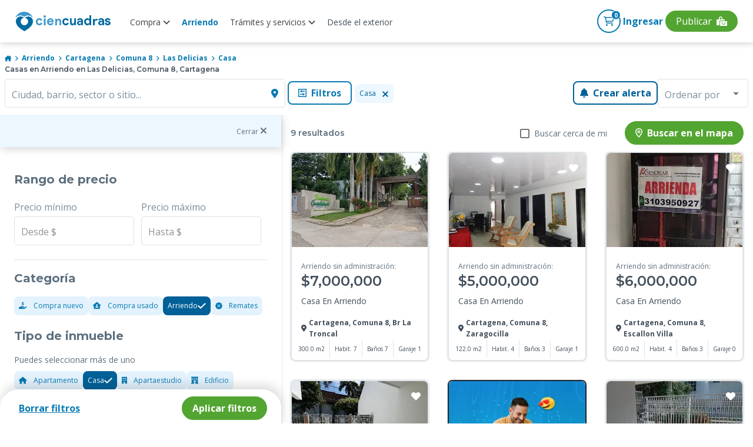

--- FILE ---
content_type: text/html; charset=utf-8
request_url: https://www.ciencuadras.com/arriendo/cartagena/comuna-8/las-delicias/casa
body_size: 39168
content:
<!DOCTYPE html><html lang="es-419"><head><style>@charset "UTF-8";.mat-checkbox-layout .mat-checkbox-label{line-height:24px}.mat-expansion-panel-header{font-family:Roboto,Helvetica Neue,sans-serif;font-size:15px;font-weight:400}.mat-expansion-panel-content{font:400 14px/20px Roboto,Helvetica Neue,sans-serif;letter-spacing:normal}.mat-form-field{font-size:inherit;font-weight:400;line-height:1.125;font-family:Roboto,Helvetica Neue,sans-serif;letter-spacing:normal}.mat-form-field-wrapper{padding-bottom:1.34375em}.mat-form-field-infix{padding:.5em 0;border-top:.84375em solid transparent}.mat-form-field-label-wrapper{top:-.84375em;padding-top:.84375em}.mat-form-field-label{top:1.34375em}.mat-form-field-subscript-wrapper{font-size:75%;margin-top:.6666666667em;top:calc(100% - 1.7916666667em)}.mat-form-field-appearance-outline .mat-form-field-infix{padding:1em 0}.mat-form-field-appearance-outline .mat-form-field-label{top:1.84375em;margin-top:-.25em}input.mat-input-element{margin-top:-.0625em}.mat-menu-item{font-family:Roboto,Helvetica Neue,sans-serif;font-size:14px;font-weight:400}.mat-select{font-family:Roboto,Helvetica Neue,sans-serif}.mat-select-trigger{height:1.125em}.mat-ripple{overflow:hidden;position:relative}.mat-ripple:not(:empty){transform:translateZ(0)}.mat-ripple-element{position:absolute;border-radius:50%;transform:scale(0)}.cdk-visually-hidden{border:0;clip:rect(0 0 0 0);height:1px;margin:-1px;overflow:hidden;padding:0;position:absolute;width:1px;white-space:nowrap;outline:0;-webkit-appearance:none;-moz-appearance:none}.mat-focus-indicator{position:relative}.mat-ripple-element{background-color:rgba(0,0,0,.1)}.mat-checkbox-frame{border-color:rgba(0,0,0,.54)}.mat-checkbox-checkmark{fill:#fafafa}.mat-checkbox-checkmark-path{stroke:#fafafa!important}.mat-checkbox-mixedmark{background-color:#fafafa}.mat-checkbox-disabled:not(.mat-checkbox-checked) .mat-checkbox-frame{border-color:#b0b0b0}.mat-checkbox-disabled .mat-checkbox-label{color:rgba(0,0,0,.54)}.mat-expansion-panel{background:#fff;color:rgba(0,0,0,.87)}.mat-expansion-panel:not([class*=mat-elevation-z]){box-shadow:0 3px 1px -2px rgba(0,0,0,.2),0 2px 2px 0 rgba(0,0,0,.14),0 1px 5px 0 rgba(0,0,0,.12)}.mat-expansion-panel-header-title{color:rgba(0,0,0,.87)}.mat-expansion-indicator:after{color:rgba(0,0,0,.54)}.mat-expansion-panel-header{height:48px}.mat-form-field-label{color:rgba(0,0,0,.6)}.mat-form-field-appearance-outline .mat-form-field-outline{color:rgba(0,0,0,.12)}.mat-form-field-appearance-outline .mat-form-field-outline-thick{color:rgba(0,0,0,.87)}.mat-input-element{caret-color:#3f51b5}.mat-input-element::-moz-placeholder{color:rgba(0,0,0,.42)}.mat-input-element::-webkit-input-placeholder{color:rgba(0,0,0,.42)}.mat-input-element:-ms-input-placeholder{color:rgba(0,0,0,.42)}.mat-menu-item{background:transparent;color:rgba(0,0,0,.87)}.mat-select-value{color:rgba(0,0,0,.87)}.mat-select-placeholder{color:rgba(0,0,0,.42)}.mat-select-arrow{color:rgba(0,0,0,.54)}body,html{min-height:100%}html{background:#fff;color:#293038;scroll-behavior:smooth}body{margin:0;line-height:1.5;font-family:Open Sans,sans-serif;font-size:16px;font-size:1rem;display:flex;flex-direction:column;-ms-text-size-adjust:100%;-webkit-text-size-adjust:100%;-webkit-font-smoothing:antialiased;-moz-osx-font-smoothing:grayscale}*,:after,:before{box-sizing:border-box}article,aside,header,main,nav,picture,section{display:block}picture{position:relative}img,picture{line-height:0}p,ul{margin:0}ul{list-style:none;padding:0}h1,h2,h3,h4{font-family:Montserrat,sans-serif}:focus{outline:1px dashed #097ab2;outline-offset:1px}button,input{font-family:inherit;font-size:100%;line-height:1.15;margin:0}button,input{overflow:visible}button{text-transform:none}[type=button],button{-webkit-appearance:button;background-color:transparent;border:none;padding:0;margin:0}.d-flex{display:flex}.d-block{display:block}.d-grid{display:grid}.d-none{display:none}@media (min-width:600px){.d-sm-flex{display:flex}}@media (min-width:960px){.d-md-block{display:block}}@media (min-width:1280px){.d-lg-flex{display:flex}.d-lg-block{display:block}.d-lg-none{display:none}}.jc-space-between{justify-content:space-between}.ai-center{align-items:center}.container{width:100%;padding-left:1rem;padding-right:1rem;margin-left:auto;margin-right:auto}@media (min-width:600px){.container{padding-left:2.5rem;padding-right:2.5rem}}@media (min-width:960px){.container{padding-left:.5rem;padding-right:.5rem}.container:not(.not-width-limit){max-width:930px}}@media (min-width:1280px){.container:not(.not-width-limit){max-width:1140px}}.grid{display:grid;grid-template-columns:repeat(12,1fr);grid-gap:32px}.grid-6{grid-column:span 6}.grid-12{grid-column:span 12}@media (min-width:600px){.grid-sm-6{grid-column:span 6}}@media (min-width:760px){.grid-st-6{grid-column:span 6}}@media (min-width:960px){.grid-md-4{grid-column:span 4}}@media (min-width:1280px){.grid-lg-3{grid-column:span 3}}@media (min-width:600px){.grid-sm-6{grid-column-start:span 6}}@media (min-width:760px){.grid-st-6{grid-column-start:span 6}}@media (min-width:960px){.grid-md-4{grid-column-start:span 4}}@media (min-width:1280px){.grid-lg-3{grid-column-start:span 3}}.mt-huge{margin-top:4rem}.mb-base{margin-bottom:1rem}.pt-base{padding-top:1rem}.py-tiny{padding-top:.5rem;padding-bottom:.5rem}.py-xsmall{padding-top:.75rem;padding-bottom:.75rem}.px-base{padding-left:1rem;padding-right:1rem}.text-primary-base{color:#097ab2}.text-xsmall{font-size:.75rem}.card{width:100%;box-shadow:0 0 3px 0 rgba(0,0,0,.2)}::-ms-input-placeholder,::placeholder{color:gray-4;opacity:1}.toggle{display:flex;align-items:center}.search{width:100%;display:flex}.button{font-family:Open Sans,sans-serif;font-size:1rem;padding:.5rem 1rem;border:none;font-weight:600;line-height:1;outline:none;box-shadow:0 2px 2px 0 rgba(0,0,0,.25)}@media (min-width:600px){.button{width:auto}}.button.primary{background:#097ab2;color:#fff;box-shadow:none;border:.13rem solid #097ab2}.button.primary.outline{background:#fff;color:#097ab2;border:.13rem solid #097ab2;box-shadow:none}.button.primary-v2{background:#006098;color:#fff;box-shadow:none;border:.13rem solid #006098}.button.primary-v2.outline{background:#fff;color:#006098;box-shadow:none;border:.13rem solid #006098}.button.secondary{background:#53a532;color:#fff;box-shadow:none;border:.13rem solid #53a532}.button.rounded{border-radius:2.1rem}.button.semi-rounded{border-radius:.5rem}.button.block{display:block;width:100%}a,button{color:base;outline:0}a,button{text-decoration:none}a.text-link{font-family:Montserrat,sans-serif;font-size:1rem;text-decoration:underline;border:none;font-weight:700;line-height:1;outline:none;background-color:transparent;overflow:hidden;display:inline-flex;align-items:center;padding:0}a.text-link.text-primary-base{color:#097ab2}.mat-form-field{font-family:Open Sans,sans-serif;font-size:1rem;line-height:1.362rem}.mat-form-field-appearance-outline .mat-form-field-label,.mat-form-field-appearance-outline .mat-form-field-outline-thick{color:#005f9d;font-weight:500}.mat-form-field-appearance-outline .mat-form-field-label{color:#7b8f9d;font-weight:400}.mat-form-field>.mat-form-field-wrapper{padding-bottom:0}:root{--font-icons:"cc-icons",sans-serif}:root{--surface-a:#fff;--surface-b:#f8f9fa;--surface-c:#e9ecef;--surface-d:#dee2e6;--surface-e:#fff;--surface-f:#fff;--text-color:#495057;--text-color-secondary:#6c757d;--primary-color:#2196f3;--primary-color-text:#fff;--font-family:-apple-system,BlinkMacSystemFont,Segoe UI,Roboto,Helvetica,Arial,sans-serif,Apple Color Emoji,Segoe UI Emoji,Segoe UI Symbol;--surface-0:#fff;--surface-50:#fafafa;--surface-100:#f5f5f5;--surface-200:#eee;--surface-300:#e0e0e0;--surface-400:#bdbdbd;--surface-500:#9e9e9e;--surface-600:#757575;--surface-700:#616161;--surface-800:#424242;--surface-900:#212121;--gray-50:#fafafa;--gray-100:#f5f5f5;--gray-200:#eee;--gray-300:#e0e0e0;--gray-400:#bdbdbd;--gray-500:#9e9e9e;--gray-600:#757575;--gray-700:#616161;--gray-800:#424242;--gray-900:#212121;--content-padding:1rem;--inline-spacing:0.5rem;--border-radius:3px;--surface-ground:#f8f9fa;--surface-section:#fff;--surface-card:#fff;--surface-overlay:#fff;--surface-border:#dee2e6}*{box-sizing:border-box}:root{--blue-50:#f4fafe;--blue-100:#cae6fc;--blue-200:#a0d2fa;--blue-300:#75bef8;--blue-400:#4baaf5;--blue-500:#2196f3;--blue-600:#1c80cf;--blue-700:#1769aa;--blue-800:#125386;--blue-900:#0d3c61;--green-50:#f6fbf6;--green-100:#d4ecd5;--green-200:#b2ddb4;--green-300:#90cd93;--green-400:#6ebe71;--green-500:#4caf50;--green-600:#419544;--green-700:#357b38;--green-800:#2a602c;--green-900:#1e4620;--yellow-50:#fffcf5;--yellow-100:#fef0cd;--yellow-200:#fde4a5;--yellow-300:#fdd87d;--yellow-400:#fccc55;--yellow-500:#fbc02d;--yellow-600:#d5a326;--yellow-700:#b08620;--yellow-800:#8a6a19;--yellow-900:#644d12;--cyan-50:#f2fcfd;--cyan-100:#c2eff5;--cyan-200:#91e2ed;--cyan-300:#61d5e4;--cyan-400:#30c9dc;--cyan-500:#00bcd4;--cyan-600:#00a0b4;--cyan-700:#008494;--cyan-800:#006775;--cyan-900:#004b55;--pink-50:#fef4f7;--pink-100:#fac9da;--pink-200:#f69ebc;--pink-300:#f1749e;--pink-400:#ed4981;--pink-500:#e91e63;--pink-600:#c61a54;--pink-700:#a31545;--pink-800:#801136;--pink-900:#5d0c28;--indigo-50:#f5f6fb;--indigo-100:#d1d5ed;--indigo-200:#acb4df;--indigo-300:#8893d1;--indigo-400:#6372c3;--indigo-500:#3f51b5;--indigo-600:#36459a;--indigo-700:#2c397f;--indigo-800:#232d64;--indigo-900:#192048;--teal-50:#f2faf9;--teal-100:#c2e6e2;--teal-200:#91d2cc;--teal-300:#61beb5;--teal-400:#30aa9f;--teal-500:#009688;--teal-600:#008074;--teal-700:#00695f;--teal-800:#00534b;--teal-900:#003c36;--orange-50:#fff8f2;--orange-100:#fde0c2;--orange-200:#fbc791;--orange-300:#f9ae61;--orange-400:#f79530;--orange-500:#f57c00;--orange-600:#d06900;--orange-700:#ac5700;--orange-800:#874400;--orange-900:#623200;--bluegray-50:#f7f9f9;--bluegray-100:#d9e0e3;--bluegray-200:#bbc7cd;--bluegray-300:#9caeb7;--bluegray-400:#7e96a1;--bluegray-500:#607d8b;--bluegray-600:#526a76;--bluegray-700:#435861;--bluegray-800:#35454c;--bluegray-900:#263238;--purple-50:#faf4fb;--purple-100:#e7cbec;--purple-200:#d4a2dd;--purple-300:#c279ce;--purple-400:#af50bf;--purple-500:#9c27b0;--purple-600:#852196;--purple-700:#6d1b7b;--purple-800:#561561;--purple-900:#3e1046}::-webkit-input-placeholder{color:#6c757d}:-moz-placeholder,::-moz-placeholder{color:#6c757d}:-ms-input-placeholder{color:#6c757d}button{border-radius:0}</style>
    <meta charset="utf-8">
    <title>Casas en Arriendo en Las Delicias, Comuna 8, Cartagena</title>
    <base href="/">
    <meta name="viewport" content="width=device-width, initial-scale=1">
    <link rel="icon" type="image/x-icon" href="favicon.ico">

    <link rel="preload" href="https://fonts.googleapis.com/css2?family=Montserrat:wght@100;400;500;600;700&amp;family=Open+Sans:wght@300;400;700&amp;display=swap" as="style" onload="this.rel='stylesheet'">

    <link rel="preload" href="https://fonts.googleapis.com/css2?family=Roboto:wght@100;300;400;500&amp;display=swap" as="style" onload="this.rel='stylesheet'">
    <link rel="preload" as="style" onload="this.rel='stylesheet'" href="https://fonts.googleapis.com/icon?family=Material+Icons">
    <noscript>
      <link
        href="https://fonts.googleapis.com/css2?family=Roboto:wght@100;300;400;500&display=swap"
        rel="stylesheet" />
      <link
        href="https://fonts.googleapis.com/css2?family=Montserrat:wght@100;400;500;600;700&family=Open+Sans:wght@300;400;700&display=swap"
        rel="stylesheet" />
      <link
        href="https://fonts.googleapis.com/icon?family=Material+Icons"
        rel="stylesheet" />
    </noscript>
    <link rel="preconnect" href="https://fonts.googleapis.com">
    <link rel="preconnect" href="https://fonts.gstatic.com" crossorigin="">
    <link rel="preconnect" href="https://kit.fontawesome.com" crossorigin="">
  <style>@charset "UTF-8";body,html{min-height:100%}html{background:#fff;color:#293038;scroll-behavior:smooth}body{margin:0;line-height:1.5;font-family:Open Sans,sans-serif;font-size:16px;font-size:1rem;display:flex;flex-direction:column;-ms-text-size-adjust:100%;-webkit-text-size-adjust:100%;-webkit-font-smoothing:antialiased;-moz-osx-font-smoothing:grayscale}*,:after,:before{box-sizing:border-box}@media (min-width: 960px){}@font-face{font-family:cc-icons;src:url(cc-icons.67f6acbb92327a2a3c8e.woff?2gteke) format("woff"),url(cc-icons.0af4f06b199d220c24d9.eot?2gteke#iefix) format("embedded-opentype"),url(cc-icons.fb3d324964a124256647.svg?2gteke#ciencuadras) format("svg");font-weight:400;font-style:normal;font-display:swap}:root{--font-icons:"cc-icons",sans-serif}:root{--surface-a:#fff;--surface-b:#f8f9fa;--surface-c:#e9ecef;--surface-d:#dee2e6;--surface-e:#fff;--surface-f:#fff;--text-color:#495057;--text-color-secondary:#6c757d;--primary-color:#2196f3;--primary-color-text:#fff;--font-family:-apple-system,BlinkMacSystemFont,Segoe UI,Roboto,Helvetica,Arial,sans-serif,Apple Color Emoji,Segoe UI Emoji,Segoe UI Symbol;--surface-0:#fff;--surface-50:#fafafa;--surface-100:#f5f5f5;--surface-200:#eee;--surface-300:#e0e0e0;--surface-400:#bdbdbd;--surface-500:#9e9e9e;--surface-600:#757575;--surface-700:#616161;--surface-800:#424242;--surface-900:#212121;--gray-50:#fafafa;--gray-100:#f5f5f5;--gray-200:#eee;--gray-300:#e0e0e0;--gray-400:#bdbdbd;--gray-500:#9e9e9e;--gray-600:#757575;--gray-700:#616161;--gray-800:#424242;--gray-900:#212121;--content-padding:1rem;--inline-spacing:0.5rem;--border-radius:3px;--surface-ground:#f8f9fa;--surface-section:#fff;--surface-card:#fff;--surface-overlay:#fff;--surface-border:#dee2e6}*{box-sizing:border-box}:root{--blue-50:#f4fafe;--blue-100:#cae6fc;--blue-200:#a0d2fa;--blue-300:#75bef8;--blue-400:#4baaf5;--blue-500:#2196f3;--blue-600:#1c80cf;--blue-700:#1769aa;--blue-800:#125386;--blue-900:#0d3c61;--green-50:#f6fbf6;--green-100:#d4ecd5;--green-200:#b2ddb4;--green-300:#90cd93;--green-400:#6ebe71;--green-500:#4caf50;--green-600:#419544;--green-700:#357b38;--green-800:#2a602c;--green-900:#1e4620;--yellow-50:#fffcf5;--yellow-100:#fef0cd;--yellow-200:#fde4a5;--yellow-300:#fdd87d;--yellow-400:#fccc55;--yellow-500:#fbc02d;--yellow-600:#d5a326;--yellow-700:#b08620;--yellow-800:#8a6a19;--yellow-900:#644d12;--cyan-50:#f2fcfd;--cyan-100:#c2eff5;--cyan-200:#91e2ed;--cyan-300:#61d5e4;--cyan-400:#30c9dc;--cyan-500:#00bcd4;--cyan-600:#00a0b4;--cyan-700:#008494;--cyan-800:#006775;--cyan-900:#004b55;--pink-50:#fef4f7;--pink-100:#fac9da;--pink-200:#f69ebc;--pink-300:#f1749e;--pink-400:#ed4981;--pink-500:#e91e63;--pink-600:#c61a54;--pink-700:#a31545;--pink-800:#801136;--pink-900:#5d0c28;--indigo-50:#f5f6fb;--indigo-100:#d1d5ed;--indigo-200:#acb4df;--indigo-300:#8893d1;--indigo-400:#6372c3;--indigo-500:#3f51b5;--indigo-600:#36459a;--indigo-700:#2c397f;--indigo-800:#232d64;--indigo-900:#192048;--teal-50:#f2faf9;--teal-100:#c2e6e2;--teal-200:#91d2cc;--teal-300:#61beb5;--teal-400:#30aa9f;--teal-500:#009688;--teal-600:#008074;--teal-700:#00695f;--teal-800:#00534b;--teal-900:#003c36;--orange-50:#fff8f2;--orange-100:#fde0c2;--orange-200:#fbc791;--orange-300:#f9ae61;--orange-400:#f79530;--orange-500:#f57c00;--orange-600:#d06900;--orange-700:#ac5700;--orange-800:#874400;--orange-900:#623200;--bluegray-50:#f7f9f9;--bluegray-100:#d9e0e3;--bluegray-200:#bbc7cd;--bluegray-300:#9caeb7;--bluegray-400:#7e96a1;--bluegray-500:#607d8b;--bluegray-600:#526a76;--bluegray-700:#435861;--bluegray-800:#35454c;--bluegray-900:#263238;--purple-50:#faf4fb;--purple-100:#e7cbec;--purple-200:#d4a2dd;--purple-300:#c279ce;--purple-400:#af50bf;--purple-500:#9c27b0;--purple-600:#852196;--purple-700:#6d1b7b;--purple-800:#561561;--purple-900:#3e1046}</style><link rel="stylesheet" href="/result/styles.a8f62e625ec6acd24fe2.css" media="print" onload="this.media='all'"><noscript><link rel="stylesheet" href="/result/styles.a8f62e625ec6acd24fe2.css"></noscript><link rel="preconnect" href="https://images.ciencuadras.com"><meta property="og:title" content="Casas en Arriendo en Las Delicias, Comuna 8, Cartagena"><meta property="og:description" content="Encuentra Casas en Arriendo en Las Delicias, Comuna 8, Cartagena  . Toda la información del inmueble que buscas: precios, ubicación, características y más."><meta property="og:url" content="https://www.ciencuadras.com/arriendo/cartagena/comuna-8/las-delicias/casa"><meta property="og:image" content="https://www.ciencuadras.com/assets/images/ciencuadras.png"><meta property="og:site_name" content="Ciencuadras"><meta property="og:type" content="website"><meta property="og:locale" content="es_CO"><meta property="fb:admins" content="103588883010114"><meta name="theme-color" content="#3e98cc"><meta name="thumbnail" content="https://www.ciencuadras.com/assets/images/ciencuadras.png"><meta property="twitter:title" content="Casas en Arriendo en Las Delicias, Comuna 8, Cartagena"><meta property="twitter:description" content="Encuentra Casas en Arriendo en Las Delicias, Comuna 8, Cartagena  . Toda la información del inmueble que buscas: precios, ubicación, características y más."><meta property="twitter:url" content="https://www.ciencuadras.com/arriendo/cartagena/comuna-8/las-delicias/casa"><meta property="twitter:creator" content="@ciencuadras"><meta property="twitter:card" content="summary_large_image"><meta property="twitter:site" content="ciencuadras.com"><meta property="twitter:image" content="https://www.ciencuadras.com/assets/images/ciencuadras.png"><meta charset="utf-8"><meta name="robots" content="index, follow"><meta name="google-site-verification" content="oFA6V-6fu2AtQmqrjGNS7o7yo4encsT8obvf4uj6808"><meta name="language" content="Spanish"><meta name="geo.region" content="CO"><meta name="geo.position" content="4.570868;-74.297333"><meta name="ICBM" content="4.570868, -74.297333"><meta name="description" content="Encuentra Casas en Arriendo en Las Delicias, Comuna 8, Cartagena  . Toda la información del inmueble que buscas: precios, ubicación, características y más."><link rel="preload" href="https://www.ciencuadras.com/sources/images/logo-cc-sprite.svg" as="image"><link rel="preload" href="https://www.ciencuadras.com/sources/images/default-image.png" as="image"><script type="application/ld+json">{"@context":"https://schema.org","@type":"Organization","name":"Ciencuadras.com","url":" https://www.ciencuadras.com ","logo":"https://www.ciencuadras.com/images/ciencuadras.com.png","email":"reclamaciones@ciencuadras.com","telephone":"[6013905331]","address":{"@type":"PostalAddress","addressCountry":"COL","postalCode":"110311","streetAddress":"Avenida Calle 26 # 68b-31","addressLocality":"Bogotá"},"sameAs":["https://www.facebook.com/ciencuadras/","https://www.instagram.com/ciencuadras/","https://www.tiktok.com/@ciencuadras","https://twitter.com/ciencuadras"]}</script><script type="application/ld+json">{"@context":"https://schema.org","@type":"WebSite","name":"Ciencuadras.com","url":"https://www.ciencuadras.com"}</script><script type="application/ld+json" id="breadcrumb-schema">{"@context":"https://schema.org","@type":"BreadcrumbList","itemListElement":[{"@type":"ListItem","position":1,"name":"Inicio","item":"https://www.ciencuadras.com"},{"@type":"ListItem","position":2,"name":"Arriendo","item":"https://www.ciencuadras.com/arriendo"},{"@type":"ListItem","position":3,"name":"cartagena","item":"https://www.ciencuadras.com/arriendo/cartagena"},{"@type":"ListItem","position":4,"name":"comuna 8","item":"https://www.ciencuadras.com/arriendo/cartagena/comuna-8"},{"@type":"ListItem","position":5,"name":"las delicias","item":"https://www.ciencuadras.com/arriendo/cartagena/comuna-8/las-delicias"},{"@type":"ListItem","position":6,"name":"casa","item":"https://www.ciencuadras.com/arriendo/cartagena/comuna-8/las-delicias/casa"}]}</script><style ng-transition="result">@charset "UTF-8";.base[_ngcontent-sc427]{color:inherit}.disable-mt-top[_ngcontent-sc427]{margin-top:0!important}.footercontainer[_ngcontent-sc427]{width:100%;content-visibility:auto}@media (max-width: 959px){.footercontainer[_ngcontent-sc427]{margin-bottom:2rem}}@media (min-width: 1280px){.footercontainer[_ngcontent-sc427]{margin-bottom:0}}.main-wrapper[_ngcontent-sc427]{min-height:calc(100vh);display:flex;flex-direction:column}.main-wrapper[_ngcontent-sc427]   .router-wrapper[_ngcontent-sc427]{flex:1}.mt-huge-remove[_ngcontent-sc427]{margin-top:0}.lds-dual-ring[_ngcontent-sc427]{display:inline-block;width:80px;height:80px}.lds-dual-ring[_ngcontent-sc427]:after{content:" ";display:block;width:64px;height:64px;margin:8px;border-radius:50%;border:6px solid #858383;border-color:#858383 transparent #858383 transparent;animation:lds-dual-ring 1.2s linear infinite}@keyframes lds-dual-ring{0%{transform:rotate(0)}to{transform:rotate(360deg)}}.contentLoader[_ngcontent-sc427]{position:fixed;top:0;left:0;width:100%;height:100vh;z-index:999;display:flex;align-items:center;background:white;justify-content:center}  .seo-link{position:absolute;left:-9999px;top:auto;width:1px;height:1px;overflow:hidden;white-space:nowrap}</style><style ng-transition="result">.main-header[_ngcontent-sc413]{width:100%;top:0;height:60px;z-index:7;background:#fff;position:fixed;border-radius:0 0 8px 8px;box-shadow:1px 4px 8px #29303829;padding:0 .5rem;align-items:center}.main-header-modal[_ngcontent-sc413]{z-index:1000}.logo[_ngcontent-sc413]{background-image:url(https://www.ciencuadras.com/sources/images/logo-cc-sprite.svg);width:170px;display:block;height:38px;background-repeat:no-repeat;margin-bottom:0}.menu_divider[_ngcontent-sc413]{display:flex;align-items:flex-start;justify-content:center}.menu_divider[_ngcontent-sc413]   .mat-menu-item[_ngcontent-sc413]{font-family:"Open Sans",sans-serif}.menu_divider[_ngcontent-sc413]   .link-blue[_ngcontent-sc413]{margin-bottom:.5rem;font-size:14px!important;font-weight:700!important;color:#045586!important;text-transform:none!important;pointer-events:none}.link[_ngcontent-sc413]   .arrow[_ngcontent-sc413]{transition:transform .3s ease;transform:rotate(0)}.link.active[_ngcontent-sc413]   .arrow[_ngcontent-sc413]{transform:rotate(180deg)}.link[_ngcontent-sc413]:hover{color:#097ab2;text-decoration:none}.link.active-url[_ngcontent-sc413]{font-weight:700;color:#097ab2!important}.link.buyer[_ngcontent-sc413]{font-family:"Open Sans",sans-serif;font-style:normal;font-weight:400;font-size:14px;line-height:16px;text-align:center;display:flex;align-items:center;text-decoration:none;cursor:pointer;color:#434f5b}.link.buyer.active[_ngcontent-sc413]{font-weight:700;color:#097ab2!important}.link.buyer[_ngcontent-sc413]   em[_ngcontent-sc413]{font-size:18px;color:#097ab2;margin-right:7px}@media screen and (max-width: 1420px){.link.buyer[_ngcontent-sc413]   em.away[_ngcontent-sc413]{margin-right:-7px}}.link.buyer[_ngcontent-sc413]:hover{text-decoration:none}.link.offer-options[_ngcontent-sc413]{color:#ff9d21}.link.offer-options[_ngcontent-sc413]   em[_ngcontent-sc413]{color:#ff9d21}.nav-container[_ngcontent-sc413]{display:flex;justify-content:space-between;width:100%;max-width:1285px}.nav-container[_ngcontent-sc413]   .hamburger-container[_ngcontent-sc413]{display:flex;flex-direction:row;align-items:center}.nav-container[_ngcontent-sc413]   .hamburger-container[_ngcontent-sc413]   .navbar-brand[_ngcontent-sc413]{margin-left:18px;padding-top:5px}.private-zone[_ngcontent-sc413]{position:absolute;right:0;top:0}.private-zone[_ngcontent-sc413]:before{content:"";display:block;width:0;height:100vh;background:rgba(0,0,0,.6);transform:rotate(0);z-index:-1;border:none;top:0;visibility:hidden;opacity:0;transition:visibility 0s,opacity .5s linear}.content-log[_ngcontent-sc413]{position:relative;width:40px;height:37px;display:flex;justify-content:center;align-items:center}.content-log[_ngcontent-sc413]   .link[_ngcontent-sc413]{position:absolute;width:100px}.content-log[_ngcontent-sc413]   em[_ngcontent-sc413]{font-size:2.63em}.content-user[_ngcontent-sc413]{position:relative;width:40px;height:40px;display:flex;justify-content:center;align-items:center;cursor:pointer}.content-user[_ngcontent-sc413]   .link[_ngcontent-sc413]{position:absolute;right:0}.content-user[_ngcontent-sc413]   .circle-name[_ngcontent-sc413]{margin-left:auto}.main-nav[_ngcontent-sc413]{margin-right:auto;margin-left:15px;position:relative}.main-nav[_ngcontent-sc413]   .nav-list[_ngcontent-sc413]{font-weight:600;text-align:center}.main-nav[_ngcontent-sc413]   .nav-list[_ngcontent-sc413]   .link.active-url[_ngcontent-sc413]{color:#097ab2!important;font-weight:700}.main-nav[_ngcontent-sc413]   .nav-list[_ngcontent-sc413]   .link.active-services[_ngcontent-sc413]{color:#097ab2!important;font-weight:700}.main-nav[_ngcontent-sc413]   .nav-list[_ngcontent-sc413]   .link.active-rent[_ngcontent-sc413]{color:#097ab2!important;font-weight:700}.main-nav[_ngcontent-sc413]   .nav-list__item[_ngcontent-sc413]{padding:2px 10px}.main-nav[_ngcontent-sc413]   .nav-list__item[_ngcontent-sc413]:last-child{border-right:0}.main-nav[_ngcontent-sc413]   .nav-list__item[_ngcontent-sc413]   .aliados[_ngcontent-sc413]{cursor:pointer;width:max-content}.main-nav[_ngcontent-sc413]   .nav-list__item.no-uppercase[_ngcontent-sc413]{text-transform:none}.main-nav[_ngcontent-sc413]   .nav-list[_ngcontent-sc413]   .mat-menu-content[_ngcontent-sc413]   .link[_ngcontent-sc413]:hover{color:#097ab2;text-decoration:none}.main-nav[_ngcontent-sc413]   .nav-list[_ngcontent-sc413]   .mat-menu-content[_ngcontent-sc413]   .link.offer-options[_ngcontent-sc413]{font-family:"Open Sans",sans-serif;font-style:normal;font-weight:600;font-size:14px;line-height:16px;text-align:center;color:#ff9d21;display:flex;align-items:center;cursor:pointer}.main-nav[_ngcontent-sc413]   .nav-list[_ngcontent-sc413]   .mat-menu-content[_ngcontent-sc413]   .link.offer-options[_ngcontent-sc413]   em[_ngcontent-sc413]{font-size:18px;margin-right:7px}@media screen and (max-width: 1420px){.main-nav[_ngcontent-sc413]   .nav-list[_ngcontent-sc413]   .mat-menu-content[_ngcontent-sc413]   .link.offer-options[_ngcontent-sc413]   em.away[_ngcontent-sc413]{margin-right:-7px}}.main-nav[_ngcontent-sc413]   .nav-list[_ngcontent-sc413]   .mat-menu-content[_ngcontent-sc413]   .link.offer-options[_ngcontent-sc413]:hover{text-decoration:none}.main-nav[_ngcontent-sc413]   .nav-list__item[_ngcontent-sc413]{display:flex;align-items:center}.main-nav[_ngcontent-sc413]   .nav-list__item[_ngcontent-sc413]   .link[_ngcontent-sc413]{font-style:normal;font-weight:400;font-size:.875rem;position:relative;bottom:-1px;color:#414141;cursor:pointer}.main-nav[_ngcontent-sc413]   .nav-list__item[_ngcontent-sc413]   .link[_ngcontent-sc413]:focus{text-decoration:none;outline:none}.secondary-nav[_ngcontent-sc413]   .nav-list__item[_ngcontent-sc413]:hover{text-decoration:none}.secondary-nav__menu-btn[_ngcontent-sc413]{position:relative;justify-items:center;align-items:center;width:24px;margin:0 8px;border:0;cursor:pointer}.secondary-nav__menu-btn[_ngcontent-sc413]:hover{text-decoration:none}.secondary-nav__menu-btn[_ngcontent-sc413]   .hamburger[_ngcontent-sc413]{display:block;position:relative;color:#097ab2;width:24px;font-size:32px}.secondary-nav__menu-btn.active[_ngcontent-sc413]   .hamburger[_ngcontent-sc413]{background:transparent;transition:background .1s .3s;color:#097ab2}.secondary-nav__menu-btn[_ngcontent-sc413]   .title[_ngcontent-sc413]{position:relative;font-size:8px;font-weight:600;letter-spacing:0;line-height:1;text-transform:uppercase;color:#3e98cc;margin-top:14px}.secondary-nav__offers[_ngcontent-sc413]{flex-direction:row;justify-content:center;align-items:center}.secondary-nav__offers[_ngcontent-sc413]   i[_ngcontent-sc413]{font-size:24px}.secondary-nav__offers[_ngcontent-sc413]   .title[_ngcontent-sc413]{text-transform:capitalize;display:block;width:100%;font-family:"Open Sans",sans-serif;font-style:normal;font-weight:600;font-size:12px;margin-left:7px;padding-bottom:6px}.secondary-nav[_ngcontent-sc413]   .ingresar[_ngcontent-sc413]{margin:0 4px}.secondary-nav[_ngcontent-sc413]   .ingresar[_ngcontent-sc413]   .link[_ngcontent-sc413]:hover{text-decoration:none}.secondary-nav[_ngcontent-sc413]   .ingresar[_ngcontent-sc413]   .circle-name[_ngcontent-sc413]{width:35px;height:35px;border-radius:50%;background-color:#3e98cc;color:#fff;font-weight:bold;display:flex;align-items:center;justify-content:center}.secondary-nav[_ngcontent-sc413]   .ingresar[_ngcontent-sc413]   .icon-arrow-down[_ngcontent-sc413]{display:none}.secondary-nav[_ngcontent-sc413]   .ingresar[_ngcontent-sc413]   .ingresar-label-mobile[_ngcontent-sc413]{color:#3e98cc}.secondary-nav[_ngcontent-sc413]   .ingresar[_ngcontent-sc413]   .ingresar-label-mobile[_ngcontent-sc413]   .tex-log-mob[_ngcontent-sc413]{font-size:8px;font-weight:600;letter-spacing:0;line-height:1;text-transform:uppercase;display:block;width:100%}.secondary-nav[_ngcontent-sc413]   .ingresar[_ngcontent-sc413]   .ingresar-label-mobile[_ngcontent-sc413]   span[_ngcontent-sc413]{display:none}.secondary-nav[_ngcontent-sc413]   .products-btn[_ngcontent-sc413]   span[_ngcontent-sc413]{text-transform:capitalize;font-family:"Open Sans",sans-serif;font-style:normal;font-weight:normal;font-size:16px}.secondary-nav[_ngcontent-sc413]   .products-btn[_ngcontent-sc413]   em[_ngcontent-sc413]{margin-left:8px;display:none}.mobile-menu[_ngcontent-sc413]{position:fixed;z-index:3;top:0;max-width:290px;width:100%;left:0;height:100%;overflow-y:auto;background:#ffffff;transform:translate(-100%);transition:transform .35s ease-in-out}.mobile-menu.open[_ngcontent-sc413]{transform:translate(0)}.mobile-menu[_ngcontent-sc413]   .login__buttons-group[_ngcontent-sc413]{border-bottom:1px dashed #d7d7d7}.mobile-menu[_ngcontent-sc413]   .login__register[_ngcontent-sc413]{text-transform:uppercase;text-decoration:underline;font-weight:600;text-align:right}.mobile-menu[_ngcontent-sc413]   .mobile-nav[_ngcontent-sc413]   .nav-list[_ngcontent-sc413]{text-align:right;font-weight:600}.mobile-menu[_ngcontent-sc413]   .mobile-nav[_ngcontent-sc413]   .nav-list[_ngcontent-sc413]   .active[_ngcontent-sc413]   .link[_ngcontent-sc413]{color:#006a9b}.mobile-menu[_ngcontent-sc413]   .mobile-nav[_ngcontent-sc413]   .nav-list__item[_ngcontent-sc413]{display:flex;justify-content:flex-start}.mobile-menu[_ngcontent-sc413]   .mobile-nav[_ngcontent-sc413]   .nav-list__item[_ngcontent-sc413]   .link[_ngcontent-sc413]{font-family:"Open Sans",sans-serif;font-style:normal;font-weight:400;font-size:14px;line-height:24px;color:#5b5b5b;padding:12px 24px;display:block;margin:0;border-bottom:1px solid #f0f3f4;width:100%;max-height:48px;text-align:start}.mobile-menu[_ngcontent-sc413]   .mobile-nav[_ngcontent-sc413]   .nav-list__item[_ngcontent-sc413]   .link.offers[_ngcontent-sc413]{color:#ff9d21;font-size:14px}.mobile-menu[_ngcontent-sc413]   .mobile-nav[_ngcontent-sc413]   .nav-list__item[_ngcontent-sc413]   .link.offers[_ngcontent-sc413]   em[_ngcontent-sc413]{font-size:18px;margin-right:10px}.mobile-menu[_ngcontent-sc413]   .mobile-nav[_ngcontent-sc413]   .nav-list__item[_ngcontent-sc413]   .link.home[_ngcontent-sc413]{font-style:normal;font-weight:700;font-size:16px;color:#097ab2}.mobile-menu[_ngcontent-sc413]   .mobile-nav[_ngcontent-sc413]   .nav-list__item[_ngcontent-sc413]   .link.home[_ngcontent-sc413]   em[_ngcontent-sc413]{font-size:20px;margin-right:10px}.mobile-menu[_ngcontent-sc413]   .mobile-nav[_ngcontent-sc413]   .nav-list__item[_ngcontent-sc413]   .link[_ngcontent-sc413]:active{background:#EDF7FF;color:#434f5b;text-decoration:none}.mobile-menu[_ngcontent-sc413]   .mobile-nav[_ngcontent-sc413]   .nav-list__item[_ngcontent-sc413]   .link[_ngcontent-sc413]:focus{color:#434f5b;text-decoration:none;border:3px solid #004A80;outline:none;background:none}.mobile-menu[_ngcontent-sc413]   .mobile-nav[_ngcontent-sc413]   .nav-list__item[_ngcontent-sc413]   .link.active[_ngcontent-sc413]{color:#097ab2;text-decoration:none;font-weight:700!important}.mobile-menu[_ngcontent-sc413]   .mobile-nav[_ngcontent-sc413]   .nav-list__item[_ngcontent-sc413]   .aliados-desktop[_ngcontent-sc413]{box-shadow:none;width:100%}.mobile-menu[_ngcontent-sc413]   .mobile-nav[_ngcontent-sc413]   .nav-list__item[_ngcontent-sc413]   .aliados-desktop[_ngcontent-sc413]  .mat-expansion-panel-header{display:flex;border-bottom:1px solid #F0F3F4;border-radius:0;padding:12px 24px}.mobile-menu[_ngcontent-sc413]   .mobile-nav[_ngcontent-sc413]   .nav-list__item[_ngcontent-sc413]   .aliados-desktop[_ngcontent-sc413]  .mat-expansion-panel-header .mat-expansion-panel-header-title{justify-content:flex-start;margin-right:0}.mobile-menu[_ngcontent-sc413]   .mobile-nav[_ngcontent-sc413]   .nav-list__item[_ngcontent-sc413]   .aliados-desktop[_ngcontent-sc413]  .mat-expansion-panel-header .mat-expansion-panel-header-title .link{font-family:"Open Sans",sans-serif;font-style:normal;font-weight:400;font-size:14px;line-height:24px;color:#434f5b;padding:0;border:none}.mobile-menu[_ngcontent-sc413]   .mobile-nav[_ngcontent-sc413]   .nav-list__item[_ngcontent-sc413]   .aliados-desktop[_ngcontent-sc413]  .mat-expansion-panel-header .mat-expansion-panel-header-title .link:hover, .mobile-menu[_ngcontent-sc413]   .mobile-nav[_ngcontent-sc413]   .nav-list__item[_ngcontent-sc413]   .aliados-desktop[_ngcontent-sc413]  .mat-expansion-panel-header .mat-expansion-panel-header-title .link:focus{text-decoration:none}.mobile-menu[_ngcontent-sc413]   .mobile-nav[_ngcontent-sc413]   .nav-list__item[_ngcontent-sc413]   .aliados-desktop[_ngcontent-sc413]  .mat-expansion-panel-header .mat-expansion-panel-header-title .link.active-url{color:#097ab2!important;font-weight:700}.mobile-menu[_ngcontent-sc413]   .mobile-nav[_ngcontent-sc413]   .nav-list__item[_ngcontent-sc413]   .aliados-desktop[_ngcontent-sc413]  .mat-expansion-panel-header .mat-expansion-panel-header-title .link.active-services{color:#097ab2!important;font-weight:700}.mobile-menu[_ngcontent-sc413]   .mobile-nav[_ngcontent-sc413]   .nav-list__item[_ngcontent-sc413]   .aliados-desktop[_ngcontent-sc413]  .mat-expansion-panel-header .mat-expansion-panel-header-title .link.active-rent{color:#097ab2!important;font-weight:700}.mobile-menu[_ngcontent-sc413]   .mobile-nav[_ngcontent-sc413]   .nav-list__item[_ngcontent-sc413]   .aliados-desktop[_ngcontent-sc413]  .mat-expansion-panel-header.active-url .mat-expansion-indicator:after{color:#097ab2!important;font-weight:700}.mobile-menu[_ngcontent-sc413]   .mobile-nav[_ngcontent-sc413]   .nav-list__item[_ngcontent-sc413]   .aliados-desktop[_ngcontent-sc413]  .mat-expansion-panel-header.active-services .mat-expansion-indicator:after{color:#097ab2!important;font-weight:700}.mobile-menu[_ngcontent-sc413]   .mobile-nav[_ngcontent-sc413]   .nav-list__item[_ngcontent-sc413]   .aliados-desktop[_ngcontent-sc413]  .mat-expansion-panel-header.active-rent .mat-expansion-indicator:after{color:#097ab2!important;font-weight:700}.mobile-menu[_ngcontent-sc413]   .mobile-nav[_ngcontent-sc413]   .nav-list__item[_ngcontent-sc413]   .aliados-desktop[_ngcontent-sc413]  .mat-expansion-panel-header .mat-expansion-indicator{display:flex}.mobile-menu[_ngcontent-sc413]   .mobile-nav[_ngcontent-sc413]   .nav-list__item[_ngcontent-sc413]   .aliados-desktop[_ngcontent-sc413]  .mat-expansion-panel-header .mat-expansion-indicator:after{font-size:16px;color:#434f5b}.mobile-menu[_ngcontent-sc413]   .mobile-nav[_ngcontent-sc413]   .nav-list__item[_ngcontent-sc413]   .aliados-desktop[_ngcontent-sc413]  .mat-expansion-panel-header.mat-expanded .link{font-weight:700;color:#5b5b5b}.mobile-menu[_ngcontent-sc413]   .mobile-nav[_ngcontent-sc413]   .nav-list__item[_ngcontent-sc413]   .aliados-desktop[_ngcontent-sc413]  .mat-expansion-panel-header.mat-expanded .mat-expansion-indicator:after{font-size:16px;color:#434f5b}.mobile-menu[_ngcontent-sc413]   .mobile-nav[_ngcontent-sc413]   .nav-list__item[_ngcontent-sc413]   .aliados-desktop[_ngcontent-sc413]  .mat-expansion-panel-content .mat-expansion-panel-body{display:flex;flex-direction:column;align-items:flex-start}.mobile-menu[_ngcontent-sc413]   .mobile-nav[_ngcontent-sc413]   .nav-list__item[_ngcontent-sc413]   .aliados-desktop[_ngcontent-sc413]  .mat-expansion-panel-content .mat-expansion-panel-body em{font-size:20px;margin-right:10px}.mobile-menu[_ngcontent-sc413]   .mobile-nav[_ngcontent-sc413]   .nav-list__item[_ngcontent-sc413]   .aliados-desktop[_ngcontent-sc413]  .mat-expansion-panel-content .mat-expansion-panel-body a{font-family:"Open Sans",sans-serif;font-style:normal;font-weight:400;font-size:14px;line-height:24px;color:#5b5b5b;display:flex;align-items:center;width:100%}.mobile-menu[_ngcontent-sc413]   .mobile-nav[_ngcontent-sc413]   .nav-list__item[_ngcontent-sc413]   .aliados-desktop[_ngcontent-sc413]  .mat-expansion-panel-content .mat-expansion-panel-body a:active{background:#edffef;color:#434f5b}.mobile-menu[_ngcontent-sc413]   .mobile-nav[_ngcontent-sc413]   .nav-list__item[_ngcontent-sc413]   .aliados-desktop[_ngcontent-sc413]  .mat-expansion-panel-content .mat-expansion-panel-body a.offer-options.buyer{color:#ff9d21}.mobile-menu[_ngcontent-sc413]   .mobile-nav[_ngcontent-sc413]   .nav-list__item[_ngcontent-sc413]   .aliados-desktop.mat-expanded[_ngcontent-sc413]{border-radius:0}.mobile-menu[_ngcontent-sc413]   .mobile-nav[_ngcontent-sc413]   .nav-list__item[_ngcontent-sc413]   .aliados-desktop.mat-expanded[_ngcontent-sc413]  .mat-expansion-panel-header{border-bottom:none;height:48px}.mobile-menu[_ngcontent-sc413]   .log-out__button[_ngcontent-sc413]{text-transform:uppercase;font-weight:600;text-align:right}.mobile-menu[_ngcontent-sc413]   img[_ngcontent-sc413]{max-width:144px}.mobile-menu[_ngcontent-sc413]   .close-x[_ngcontent-sc413]{color:#097ab2;font-size:24px;margin-right:18px}.mobile-menu__head[_ngcontent-sc413]{padding:24px;flex-direction:row-reverse;justify-content:flex-end;align-items:center}.mobile-menu[_ngcontent-sc413]   .publicar[_ngcontent-sc413]{width:100%;display:flex;justify-content:center;margin-top:20px;margin-bottom:20px}.mobile-menu[_ngcontent-sc413]   .publicar__btn[_ngcontent-sc413]{padding:8px 16px;width:244px;height:40px;color:#fff;text-align:center;background:#53a532;border-radius:24px}.backdrop[_ngcontent-sc413]{position:fixed;content:"";left:0;top:0;width:100%;height:100%;background:rgba(0,0,0,.6);z-index:2;visibility:hidden;opacity:0;transition:visibility 0s,opacity .6s linear}.backdrop.active[_ngcontent-sc413]{visibility:visible;opacity:1}@media screen and (max-width: 1280px){.offers--active[_nghost-sc413]   .secondary-nav__offers[_ngcontent-sc413]{display:grid}}@media screen and (max-width: 1280px){.products--active[_nghost-sc413]   .secondary-nav__products[_ngcontent-sc413]{display:grid}}.shopping--active[_nghost-sc413]   .secondary-nav__shopping[_ngcontent-sc413]{display:block}.header-fixed-top[_ngcontent-sc413]{box-shadow:0 2px 3px #0000001f;transition:.3s ease;background:rgba(255,255,255,.95)!important}.header-fixed-top[_ngcontent-sc413]   .hamburger[_ngcontent-sc413]{background:#ffffff!important}.header-fixed-top[_ngcontent-sc413]   .hamburger[_ngcontent-sc413]   .title[_ngcontent-sc413]{color:#fff!important}.header-fixed-top[_ngcontent-sc413]   .main-nav[_ngcontent-sc413]   .nav-list__item[_ngcontent-sc413]:last-child{border-right:0!important}.header-fixed-top[_ngcontent-sc413]   .main-nav[_ngcontent-sc413]   .nav-list__item[_ngcontent-sc413]   .link[_ngcontent-sc413]:hover{color:#097ab2!important;text-decoration:none!important}.header-fixed-top[_ngcontent-sc413]   .main-nav[_ngcontent-sc413]   .nav-list__item[_ngcontent-sc413]   .link.offer-options[_ngcontent-sc413]{color:#ff9d21!important}.header-fixed-top[_ngcontent-sc413]   .main-nav[_ngcontent-sc413]   .nav-list__item[_ngcontent-sc413]   .link.offer-options[_ngcontent-sc413]:hover{color:#ff9d21!important;text-decoration:none!important}.header-fixed-top[_ngcontent-sc413]   .secondary-nav__offers[_ngcontent-sc413]   .icon[_ngcontent-sc413]{background:transparent!important;color:#3e98cc!important}.header-fixed-top[_ngcontent-sc413]   .secondary-nav__offers[_ngcontent-sc413]   .title[_ngcontent-sc413]{color:#ff9d21!important}.header-fixed-top[_ngcontent-sc413]   .secondary-nav[_ngcontent-sc413]   .secondary-nav__menu-btn[_ngcontent-sc413]   .title[_ngcontent-sc413]{color:#3e98cc!important}.header-fixed-top[_ngcontent-sc413]   .secondary-nav[_ngcontent-sc413]   .ingresar[_ngcontent-sc413]   .ingresar-label[_ngcontent-sc413]{color:#fff!important}@media screen and (min-width: 1280px){.header-fixed-top[_ngcontent-sc413]   .secondary-nav[_ngcontent-sc413]   .ingresar[_ngcontent-sc413]   .ingresar-label[_ngcontent-sc413]{display:flex;justify-content:flex-end;align-items:center}}.header-fixed-top[_ngcontent-sc413]   .secondary-nav[_ngcontent-sc413]   .ingresar[_ngcontent-sc413]   .ingresar-label-mobile[_ngcontent-sc413]   .material-icons[_ngcontent-sc413]{color:#3e98cc!important}.header-fixed-top[_ngcontent-sc413]   .secondary-nav[_ngcontent-sc413]   .ingresar[_ngcontent-sc413]   .ingresar-label-mobile[_ngcontent-sc413]   .tex-log-mob[_ngcontent-sc413]{color:#3e98cc!important}.header-fixed-top[_ngcontent-sc413]   .secondary-nav[_ngcontent-sc413]   .ingresar[_ngcontent-sc413]   .circle-name[_ngcontent-sc413]{background-color:#3e98cc!important;color:#6fb453!important}.header-fixed-top[_ngcontent-sc413]   .secondary-nav[_ngcontent-sc413]   .nav-list__item[_ngcontent-sc413]   .link.offer-options[_ngcontent-sc413]{color:#fff!important}.header-fixed-top[_ngcontent-sc413]   .secondary-nav[_ngcontent-sc413]   .nav-list__item[_ngcontent-sc413]   .offer-options[_ngcontent-sc413]{color:#434f5b!important}.header-fixed-top[_ngcontent-sc413]   .secondary-nav[_ngcontent-sc413]   .secondary-nav__offers[_ngcontent-sc413]{color:#3e98cc!important}.header-fixed-top[_ngcontent-sc413]   .secondary-nav[_ngcontent-sc413]   .secondary-nav__offers[_ngcontent-sc413]   .title[_ngcontent-sc413]{color:#ff9d21!important}.header-fixed-top[_ngcontent-sc413]   .secondary-nav[_ngcontent-sc413]   .secondary-nav__offers[_ngcontent-sc413]   .icon[_ngcontent-sc413]{background:transparent!important;color:#3e98cc!important}.header-fixed-top[_ngcontent-sc413]   .secondary-nav[_ngcontent-sc413]   .hamburger[_ngcontent-sc413]{background:transparent!important}.header-fixed-top[_ngcontent-sc413]   .secondary-nav[_ngcontent-sc413]   .title[_ngcontent-sc413]{color:#ff9d21!important}.header-fixed-top[_ngcontent-sc413]   .secondary-nav[_ngcontent-sc413]   .ingresar[_ngcontent-sc413]   .ingresar-label[_ngcontent-sc413]{color:#097ab2!important}.header-fixed-top[_ngcontent-sc413]   .secondary-nav[_ngcontent-sc413]   .ingresar[_ngcontent-sc413]   .ingresar-label[_ngcontent-sc413]   .icon-arrow-down[_ngcontent-sc413]{color:#097ab2!important}.header-fixed-top[_ngcontent-sc413]   .secondary-nav[_ngcontent-sc413]   .ingresar[_ngcontent-sc413]   .ingresar-label-mobile[_ngcontent-sc413]{color:#3e98cc!important}.header-fixed-top[_ngcontent-sc413]   .secondary-nav[_ngcontent-sc413]   .ingresar[_ngcontent-sc413]   .circle-name[_ngcontent-sc413]{background-color:#3e98cc!important;color:#fff!important}@media screen and (max-width: 600px){.secondary-nav[_ngcontent-sc413]{grid-gap:16px;gap:16px}}@media screen and (max-width: 1280px){.private-zone.open2[_ngcontent-sc413]:before{width:100vw;visibility:visible;opacity:1}.private-zone.open2[_ngcontent-sc413]     .private-menu{transform:translate(0);transition:transform .3s ease}}@media screen and (min-width: 600px){.main-header[_ngcontent-sc413]{padding:0 2.5rem}.content-log[_ngcontent-sc413]{width:150px}.secondary-nav[_ngcontent-sc413]   .ingresar[_ngcontent-sc413]   .ingresar-label-mobile[_ngcontent-sc413]{display:flex;flex-direction:row;align-items:center}.secondary-nav[_ngcontent-sc413]   .ingresar[_ngcontent-sc413]   .ingresar-label-mobile[_ngcontent-sc413]   span[_ngcontent-sc413]{display:block;margin-left:6px;font-weight:600;font-size:16px;text-align:center;color:#097ab2}}@media screen and (min-width: 900px){.main-header[_ngcontent-sc413]{border-radius:0}.secondary-nav[_ngcontent-sc413]   .nav-list__item[_ngcontent-sc413]{position:relative}}@media screen and (min-width: 1280px){.nav-container[_ngcontent-sc413]{margin:0 auto;justify-content:space-between}.private-zone[_ngcontent-sc413]{right:266px;top:27px}.private-zone[_ngcontent-sc413]:before{display:none}.content-log[_ngcontent-sc413]{display:none}.secondary-nav[_ngcontent-sc413]{grid-gap:16px;gap:16px}.secondary-nav[_ngcontent-sc413]   .ingresar[_ngcontent-sc413]{display:block}.secondary-nav[_ngcontent-sc413]   .ingresar[_ngcontent-sc413]   .icon-arrow-down[_ngcontent-sc413]{display:inline;color:#097ab2}.secondary-nav[_ngcontent-sc413]   .ingresar[_ngcontent-sc413]   .ingresar-label[_ngcontent-sc413]{color:#999;font-size:16px;font-weight:600;text-transform:capitalize;white-space:nowrap;cursor:pointer}.secondary-nav[_ngcontent-sc413]   .products-btn[_ngcontent-sc413]   em[_ngcontent-sc413]{display:inline-block}.backdrop.active[_ngcontent-sc413]{display:none}}</style><style ng-transition="result">@charset "UTF-8";[_nghost-sc400]{--cc-ds-avatar-border-color: var(--secondary-color, #097AB2);--cc-ds-avatar-icon-color: var(--color-gray-icon-arrow, #097AB2);--cc-ds-avatar-badge-color: var(--c--primary-color, #097AB2)}.cart-avatar[_ngcontent-sc400]{cursor:pointer}.cart-avatar[_ngcontent-sc400]     .p-avatar{background-color:#fff;border:2px solid var(--cc-ds-avatar-border-color);border-radius:50%;color:var(--cc-ds-avatar-icon-color);width:40px;height:40px;font-size:1.25rem}.cart-avatar[_ngcontent-sc400]     .p-badge{background-color:var(--cc-ds-avatar-badge-color);font-family:"Open Sans",sans-serif;font-size:10px;line-height:.875rem;min-width:1rem;height:1rem;transform:translate(12%,-2%);border:1px solid #ffffff}</style><style ng-transition="result">.mat-expansion-panel{box-sizing:content-box;display:block;margin:0;border-radius:4px;overflow:hidden;transition:margin 225ms cubic-bezier(0.4, 0, 0.2, 1),box-shadow 280ms cubic-bezier(0.4, 0, 0.2, 1);position:relative}.mat-accordion .mat-expansion-panel:not(.mat-expanded),.mat-accordion .mat-expansion-panel:not(.mat-expansion-panel-spacing){border-radius:0}.mat-accordion .mat-expansion-panel:first-of-type{border-top-right-radius:4px;border-top-left-radius:4px}.mat-accordion .mat-expansion-panel:last-of-type{border-bottom-right-radius:4px;border-bottom-left-radius:4px}.cdk-high-contrast-active .mat-expansion-panel{outline:solid 1px}.mat-expansion-panel.ng-animate-disabled,.ng-animate-disabled .mat-expansion-panel,.mat-expansion-panel._mat-animation-noopable{transition:none}.mat-expansion-panel-content{display:flex;flex-direction:column;overflow:visible}.mat-expansion-panel-body{padding:0 24px 16px}.mat-expansion-panel-spacing{margin:16px 0}.mat-accordion>.mat-expansion-panel-spacing:first-child,.mat-accordion>*:first-child:not(.mat-expansion-panel) .mat-expansion-panel-spacing{margin-top:0}.mat-accordion>.mat-expansion-panel-spacing:last-child,.mat-accordion>*:last-child:not(.mat-expansion-panel) .mat-expansion-panel-spacing{margin-bottom:0}.mat-action-row{border-top-style:solid;border-top-width:1px;display:flex;flex-direction:row;justify-content:flex-end;padding:16px 8px 16px 24px}.mat-action-row button.mat-button-base,.mat-action-row button.mat-mdc-button-base{margin-left:8px}[dir=rtl] .mat-action-row button.mat-button-base,[dir=rtl] .mat-action-row button.mat-mdc-button-base{margin-left:0;margin-right:8px}
</style><style ng-transition="result">.mat-expansion-panel-header{display:flex;flex-direction:row;align-items:center;padding:0 24px;border-radius:inherit;transition:height 225ms cubic-bezier(0.4, 0, 0.2, 1)}.mat-expansion-panel-header._mat-animation-noopable{transition:none}.mat-expansion-panel-header:focus,.mat-expansion-panel-header:hover{outline:none}.mat-expansion-panel-header.mat-expanded:focus,.mat-expansion-panel-header.mat-expanded:hover{background:inherit}.mat-expansion-panel-header:not([aria-disabled=true]){cursor:pointer}.mat-expansion-panel-header.mat-expansion-toggle-indicator-before{flex-direction:row-reverse}.mat-expansion-panel-header.mat-expansion-toggle-indicator-before .mat-expansion-indicator{margin:0 16px 0 0}[dir=rtl] .mat-expansion-panel-header.mat-expansion-toggle-indicator-before .mat-expansion-indicator{margin:0 0 0 16px}.mat-content{display:flex;flex:1;flex-direction:row;overflow:hidden}.mat-expansion-panel-header-title,.mat-expansion-panel-header-description{display:flex;flex-grow:1;margin-right:16px}[dir=rtl] .mat-expansion-panel-header-title,[dir=rtl] .mat-expansion-panel-header-description{margin-right:0;margin-left:16px}.mat-expansion-panel-header-description{flex-grow:2}.mat-expansion-indicator::after{border-style:solid;border-width:0 2px 2px 0;content:"";display:inline-block;padding:3px;transform:rotate(45deg);vertical-align:middle}.cdk-high-contrast-active .mat-expansion-panel .mat-expansion-panel-header.cdk-keyboard-focused:not([aria-disabled=true])::before,.cdk-high-contrast-active .mat-expansion-panel .mat-expansion-panel-header.cdk-program-focused:not([aria-disabled=true])::before,.cdk-high-contrast-active .mat-expansion-panel:not(.mat-expanded) .mat-expansion-panel-header:hover:not([aria-disabled=true])::before{top:0;left:0;right:0;bottom:0;position:absolute;box-sizing:border-box;pointer-events:none;border:3px solid;border-radius:4px;content:""}.cdk-high-contrast-active .mat-expansion-panel-content{border-top:1px solid;border-top-left-radius:0;border-top-right-radius:0}
</style><style ng-transition="result">@charset "UTF-8";[_nghost-sc569]{--cc-rs-searcher-top-positon: var(--cc-c-rs-searcher-top-positon, 65px)}.container__filter[_ngcontent-sc569]{display:flex;flex-direction:row;width:100%;height:100%;position:sticky;top:var(--cc-rs-searcher-top-positon);left:0;right:0;z-index:6;background:white}.container__filter[_ngcontent-sc569]   .container__space[_ngcontent-sc569]{display:none;min-width:478px;height:100%}@media (min-width: 1500px){.container__filter[_ngcontent-sc569]   .container__space[_ngcontent-sc569]{display:block}}.container__filter[_ngcontent-sc569]   .results-container-top-wrapper[_ngcontent-sc569]{max-width:100%;margin:0 auto}@media (min-width: 960px){.container__filter[_ngcontent-sc569]   .results-container-top-wrapper[_ngcontent-sc569]{padding:4px 8px;max-width:886px}}@media (min-width: 1280px){.container__filter[_ngcontent-sc569]   .results-container-top-wrapper[_ngcontent-sc569]{max-width:1200px}}@media (min-width: 960px){.container__filter[_ngcontent-sc569]   .results-container-top-wrapper.isfilter[_ngcontent-sc569]{padding:4px 8px;max-width:1309px}}@media (min-width: 1500px){.container__filter[_ngcontent-sc569]   .results-container-top-wrapper.isfilter[_ngcontent-sc569]{padding:4px 8px;max-width:1200px}}  .resultsPanelButton{height:4rem;position:fixed;bottom:0;box-shadow:-1px 4px 10px #434f5b}@media (min-width: 960px){  .main-header-result{padding:0!important}  .container-nav-result{max-width:96%!important}  .container-nav-result .navbar-brand{margin-left:0!important}}@media (min-width: 600px) and (max-width: 1279px){  .fullHeight{padding:13px 28px}}@media (max-width: 599px){  .fullHeight{padding:13px 0}}@media (min-width: 960px){  .container-result{max-width:100%!important;padding-left:0;padding-right:0;margin:0 auto}}@media (min-width: 600px){main[_ngcontent-sc569]{margin-top:72px}}@media (min-width: 960px){main[_ngcontent-sc569]{margin-top:unset}}</style><style ng-transition="result">@charset "UTF-8";.shadow[_ngcontent-sc551]{position:absolute;background-color:#edf7ff;width:100vw;z-index:-5}.message-inactive-property[_ngcontent-sc551]{padding-top:1.5rem}.message-inactive-property.mobile[_ngcontent-sc551]{position:fixed;z-index:10}.breadcrumb[_ngcontent-sc551]{padding-top:1rem;content-visibility:hidden}@media (min-width: 600px){.breadcrumb[_ngcontent-sc551]{content-visibility:visible}}.breadcrumb[_ngcontent-sc551]     .breadcrum-route{font-size:10px;line-height:1rem}.breadcrumb[_ngcontent-sc551]     .breadcrum-route .route-arrow-icon{font-size:10px!important}.title[_ngcontent-sc551]{font-family:"Montserrat",sans-serif;color:#434f5b;font-size:.75rem;line-height:1rem;font-weight:600;margin-top:0}.skl-breadcumb[_ngcontent-sc551]{display:none;padding-top:1rem;margin-bottom:1px;width:100%;max-width:600px}@media (min-width: 600px){.skl-breadcumb[_ngcontent-sc551]{display:block}}.skl-title[_ngcontent-sc551]{display:none;width:100%;max-width:950px;margin-bottom:4px}@media (min-width: 600px){.skl-title[_ngcontent-sc551]{display:block}}@media (min-width: 960px){.skl-title[_ngcontent-sc551]{margin-bottom:auto}}.loader[_ngcontent-sc551]{display:flex;justify-content:center}.loaderheight[_ngcontent-sc551]{height:1000px}.search[_ngcontent-sc551]{flex-wrap:wrap}.search[_ngcontent-sc551]     .customsearch__left-elements{padding:0!important}.search[_ngcontent-sc551]     .customsearch__sort-select{display:none}@media (min-width: 960px){.search[_ngcontent-sc551]     .customsearch__sort-select{display:flex}}@media (max-width: 599px){.hide-breadcrum[_ngcontent-sc551]{display:none}.shadow[_ngcontent-sc551]{display:none}.loader[_ngcontent-sc551]{padding:3rem 0}.search[_ngcontent-sc551]{display:block}.map-mobile[_ngcontent-sc551]{width:100%;height:42vh}.map-mobile--expanded[_ngcontent-sc551]{height:calc(100% - 218px);width:100%;position:absolute;transition:all .5s}.title[_ngcontent-sc551]{margin-bottom:.5rem}}@media (min-width: 600px){.loader[_ngcontent-sc551]{padding:3.5rem 0}.map-mobile[_ngcontent-sc551]{width:100%;height:58vh}.map-mobile--expanded[_ngcontent-sc551]{height:calc(100% - 195px);width:100%;position:absolute;transition:all .5s}.title[_ngcontent-sc551]{margin-bottom:.75rem}}@media (max-width: 959px){.breadcrumb[_ngcontent-sc551]{padding-top:.5rem}.breadcrumb--expanded[_ngcontent-sc551]{display:none;transition:all .3s}.banner--expanded[_ngcontent-sc551]{display:none;transition:all .3s}}@media (min-width: 960px){.misc-section[_ngcontent-sc551]{display:none}.title[_ngcontent-sc551]{margin-bottom:0}}</style><style ng-transition="result">@charset "UTF-8";.middle[_ngcontent-sc568]{min-height:1000px}  .mobileResultsPanel{position:fixed;bottom:0;left:0;background:inherit;z-index:3;width:100%;text-align:center;height:29vh}  .mobileResultsPanel.expanded{height:calc(100% - 140px)}@media (min-width: 600px){  .mobileResultsPanel.expanded{height:calc(100% - 205px)}}</style><style ng-transition="result">@charset "UTF-8";.customsearch{flex-wrap:wrap;grid-gap:1rem;gap:1rem;width:100%;background-color:#fff}.customsearch.d-flex{justify-content:space-between}@media (min-width: 960px){.customsearch.d-flex{flex-wrap:nowrap}}.customsearch mat-form-field{width:100%}.customsearch .container-location{width:100%;display:flex;justify-content:space-between;align-items:center}.customsearch .container-location .customsearch__logo img{width:29px}.customsearch__logo img{margin-top:5px}.customsearch__left-elements{margin-left:initial;display:flex;justify-content:space-between;align-items:center;margin-right:0;padding:0 40px}.customsearch__left-elements .container-location{max-width:550px}@media (max-width: 599px){.customsearch__left-elements{flex-wrap:wrap;grid-row-gap:20px;row-gap:20px}}.customsearch__location{width:100%;position:relative}.customsearch__order{display:none}.customsearch__buttons{margin-left:.25rem}.customsearch__buttons .ic-menu{display:none}.morefilters-header{background-color:#edf7ff}.container-button-map{top:0!important;position:fixed!important;z-index:7!important;height:70px;left:65px}@media (max-width: 599px){.customsearch{margin-top:8px;margin-bottom:8px}.customsearch__left-elements{padding:.75rem 15px 1rem}.customsearch__location{width:100%}.customsearch__location .container-list{width:calc(100% - 2rem)}.customsearch.mobile{position:relative;width:100%;left:0;padding-top:0}.on{z-index:7}.main-header{box-shadow:none!important}.buttonscontainer{width:100vw;height:auto;position:fixed;top:70px;border-radius:0 0 8px 8px;z-index:4;background:#ffffff;padding:.75rem;align-items:center;display:flex;flex-wrap:wrap}.buttonscontainer.mobile{position:relative;top:0}.show{visibility:visible;opacity:1;animation:fadeOutDown .3s}.hide{visibility:hidden;opacity:0;height:0;animation:fadeOutUp .3s}@keyframes fadeOutUp{0%{opacity:1;transform:translateY(0)}to{opacity:0;transform:translateY(-20px)}}@keyframes fadeOutDown{to{opacity:1;transform:translateY(0)}0%{opacity:0;transform:translateY(-20px)}}.main-header-search{height:80px!important}}@media (max-width: 959px){.customsearch{padding:unset;padding-top:.438rem;padding-left:unset;padding-right:unset;margin-bottom:8px}.customsearch .header-toggle{display:block}#cctypebutton>.button{max-width:61.39px}#ccpricebutton>.button{max-width:76.3px}#ccpricebutton>.button span,#cctypebutton>.button span{display:block;overflow:hidden;white-space:nowrap;text-overflow:ellipsis}.below{z-index:3}}@media (min-width: 600px){.customsearch{top:unset;position:unset;padding-top:unset}.customsearch mat-form-field{width:100%}.customsearch__location mat-form-field{width:100%}.customsearch__buttons .ic-menu{display:none}.customsearch.mobile{padding-bottom:1rem;padding-top:1rem}#cctypebutton>.button{max-width:70px}#ccpricebutton>.button{max-width:85px}.main-header-search{height:72px!important}}@media (min-width: 960px){.customsearch{box-shadow:unset;border-radius:unset;height:65px;margin:0;width:100%}.customsearch #cctypebutton>.button{max-width:unset}.customsearch #ccpricebutton>.button{max-width:unset}.customsearch__left-elements{padding:0}.customsearch__menu{display:none}.customsearch__location{flex-grow:0}.customsearch__sort-select{display:flex;justify-content:flex-end;align-items:center;grid-gap:.5rem;gap:.5rem}.customsearch__sort-select .sort-select-input{max-width:154px}.customsearch__sort-select .ccbutton{width:144px;padding:.25rem .5rem}}@media (min-width: 960px) and (min-width: 960px){.customsearch .isfilter{margin-right:0}}@media (min-width: 960px) and (min-width: 1100px){.customsearch .isfilter{margin-right:calc((100% - 952px) / 2)}}@media (min-width: 960px) and (min-width: 1280px){.customsearch .isfilter{margin-right:0}}@media (min-width: 960px) and (min-width: 1400px){.customsearch .isfilter{margin-right:calc((100% - 1224px) / 2)}}@media (min-width: 960px) and (min-width: 1500px){.customsearch .isfilter{margin-right:0}}@media (min-width: 960px){.search{box-shadow:unset;border-radius:unset;position:initial}.search__order{display:flex;align-items:center;justify-content:space-between;width:30%;margin-right:0}.search__order-open{display:flex;align-items:center;justify-content:space-between;margin:.875rem 0 8px 50%}.search__order-open-comp{margin:4rem 0 8px 86%!important}.search__order-mobile{display:none}}@media (min-width: 1280px){.fixed{position:fixed!important;max-width:unset;padding:0 calc((100% - 1140px) / 2);box-shadow:2px 8px 16px #29303829!important;z-index:2;top:0}}@media (min-width: 600px) and (max-width: 1279px){.customsearch__buttons .ic-menu{display:inline}}@media (max-width: 959px){.search__order{display:none}.search__order-open{display:none}.search__order-mobile{display:block;margin-bottom:10px}}@media (max-width: 599px){.customsearch__sort-select{display:none}}.ic-menu{font-weight:900;font-size:1.5rem;color:#5d6f7e}.customsearch__chips-carousel{max-width:376px;width:100%}@media (min-width: 600px){.customsearch__chips-carousel{padding-left:2.5rem;padding-right:2.5rem;padding-bottom:0}}@media (min-width: 960px){.customsearch__chips-carousel{margin-top:0;padding-left:0;padding-right:0}}.chips-carousel-map{width:33%}.email-alert{padding:.5rem 1.5rem 0}.email-alert h3{margin:1rem 0 .5rem;color:#434f5b;font-weight:600;font-size:1.375rem;line-height:1.75rem}.email-alert__form{grid-gap:1rem}.email-alert__description{font-weight:400;font-size:1rem;line-height:1.375rem;color:#5d6f7e;margin:0 0 1rem}.email-alert__common-inputs{height:65px}.email-alert__common-inputs .mat-form-field{width:-webkit-fill-available;width:100%}.email-alert__common-inputs .mat-form-field-wrapper{margin:0}.email-alert__common-inputs .mat-form-field-appearance-outline{border:1px}.email-alert__common-inputs .mat-form-field-appearance-outline .mat-form-field-infix{padding:.425em 0;border-top:.55rem solid transparent}.email-alert__common-inputs .mat-form-field-appearance-outline .mat-form-field-flex{margin-top:-.5rem}.email-alert__common-inputs .mat-form-field-label-wrapper{top:-1.25rem}.email-alert__common-inputs .mat-error{display:flex;font-size:.75rem;font-weight:400;margin-left:0;margin-top:.25rem;align-items:center;line-height:120%}.email-alert__common-inputs .mat-error .mat-icon{font-size:.75rem;height:auto;width:auto;margin-right:.25rem}.email-alert__terms{display:flex;margin-top:.5rem}.email-alert__terms p{font-style:normal;font-weight:400;font-size:.75rem;line-height:1rem;color:#5d6f7e;margin-left:.5rem;padding-top:.5rem}.email-alert__terms p a{color:#097ab2;font-weight:600;text-decoration:underline}.email-alert__actions{display:flex;flex-direction:row;flex-wrap:nowrap;justify-content:space-evenly;align-items:center;margin-top:1rem;cursor:pointer}.email-alert__actions em{font-size:1rem;margin-right:.625rem}.email-alert__actions ciencuadras-button{width:100%}.email-alert__invalid-checkbox .mat-checkbox-frame{border-color:#dc0a0a}
</style><style ng-transition="result">@charset "UTF-8";.mat-form-field-appearance-outline .mat-form-field-wrapper{margin-bottom:0}.mat-form-field-appearance-outline .mat-form-field-infix{padding:.725em 0;border-top:.55rem solid transparent}.mat-form-field-appearance-outline .mat-form-field-suffix{top:-1px!important}.mat-form-field-appearance-outline input{text-overflow:ellipsis}.mat-form-field-appearance-outline .icon{color:#097ab2;font-size:1rem}.mat-form-field-appearance-outline .icon.search-x-icon{font-size:1.125rem;margin-right:.75rem;cursor:pointer;position:relative;top:1px}.mat-form-field-appearance-outline.noresult .mat-form-field-outline,.mat-form-field-appearance-outline.noresult.mat-focused .mat-form-field-label{color:#dc0a0a}.mat-form-field-appearance-outline.noresult .icon{color:#7b8f9d}.container-list{width:100%;display:block;overflow-x:hidden;margin-bottom:1rem;position:absolute;z-index:9;background-color:#fff;box-shadow:1px 4px 4px #2930380a,1px 1px 8px #29303829;border-radius:8px;padding:.5rem 0;max-height:300px;overflow-y:auto}.container-list__noresult{display:flex;align-items:center;position:absolute;color:#dc0a0a}.container-list__noresult .ic-list-empty{font-size:1rem}.container-list__noresult p{font-size:.75rem;margin-left:.5rem}.container-list .first__item{padding:.5rem 1.125rem;cursor:pointer;display:flex;align-items:center;color:#434f5b}.container-list .first__item:hover{background:#DFE4E7}.container-list .first__item .ic-icon{color:#7b8f9d;font-size:1.5rem;margin-right:.5rem}.container-list .first__item>div{line-height:1.25rem}.container-list .first__item>div .item-title{font-size:.75rem;font-weight:600}.container-list .first__item>div .item-input{font-size:.75rem;font-weight:700}.container-list .item{padding:.5rem 1.125rem;font-size:.75rem;cursor:pointer;display:flex;align-items:center}.container-list .item-value{color:#434f5b;font-weight:600;line-height:1.25rem}.container-list .item-location{color:#434f5b;font-weight:400;line-height:1rem}.container-list .item:hover{background:#DFE4E7}.container-list .item-active{background:#edf7ff}.container-list .item-active span,.container-list .item-active em{color:#097ab2;font-weight:600}.container-list .item .ic-list{color:#7b8f9d;font-size:1.25rem;margin-right:.5rem}
</style><style ng-transition="result">@charset "UTF-8";.modal__body[_ngcontent-sc45]{margin-bottom:1.5rem;max-height:max-content}.mat-dialog-title[_ngcontent-sc45]{margin:0}.container-title[_ngcontent-sc45]{display:flex;flex-direction:row;align-items:center;padding:1rem;box-shadow:2px 8px 8px #2930380a,2px 2px 16px #29303829;border-radius:8px 8px 0 0}.container-title.right[_ngcontent-sc45]{justify-content:end}.container-title.right[_ngcontent-sc45]   .ic-close[_ngcontent-sc45]{margin-left:0;font-size:24px;margin-top:2px;font-weight:400;color:#5d6f7e}.simpleCloseContainer[_ngcontent-sc45]{justify-content:end}.simpleCloseContainer[_ngcontent-sc45]   .ic-close[_ngcontent-sc45]{margin-left:none}.container-button[_ngcontent-sc45]{display:flex;justify-content:center;margin-bottom:32px}.title[_ngcontent-sc45]{font-size:1rem;color:#5d6f7e}.subtitle[_ngcontent-sc45]{font-size:.875rem;color:#5d6f7e;padding-left:1rem;padding-right:1rem}.ic-close[_ngcontent-sc45]{margin-left:auto;cursor:pointer;color:#9eadb7;font-size:1.25rem}.customheader[_ngcontent-sc45]{display:flex;height:48px}.customheader[_ngcontent-sc45]   .blankbase[_ngcontent-sc45]{height:48px;padding-right:1.5rem;background-color:#edf7ff}.customheader__blank[_ngcontent-sc45]{width:48px;border-radius:0 0 18px}.customheader__blankrest[_ngcontent-sc45]{flex-grow:1;border-radius:0 0 0 18px;display:flex;justify-content:flex-end;align-items:center}.customheader__blankrest__text-close[_ngcontent-sc45]{font-size:.75rem;line-height:1rem;color:#5d6f7e;font-weight:400;margin-right:.5rem;font-family:"Open Sans",sans-serif;cursor:pointer}.customheader__blankrest[_ngcontent-sc45]   em[_ngcontent-sc45]{cursor:pointer;font-size:1.5rem;color:#5d6f7e}.customheader__iconwrap[_ngcontent-sc45]{width:48px;height:55px;background-color:#edf7ff}.customheader__iconwrap__container[_ngcontent-sc45]{display:flex;justify-content:center;padding-top:8px;width:100%;height:48px;margin-top:14px;background-color:#fff;border-radius:22px 22px 0 0}.customheader__iconwrap__container__icon[_ngcontent-sc45]{display:flex;justify-content:center;align-items:center;width:40px;height:40px;border-radius:24px;background-color:#edf7ff}.customheader__iconwrap__container__icon[_ngcontent-sc45]   img[_ngcontent-sc45]{height:60%;width:60%;object-fit:contain}.customheader__iconwrap__container__icon[_ngcontent-sc45]   em[_ngcontent-sc45]{font-weight:900;font-size:1rem;color:#7b8f9d}@media (max-width: 599px){  .modal-xs,   .modal-xxs,   .modal-sm,   .modal-md,   .modal-lg,   .modal-xl{position:absolute!important;max-width:initial!important;width:inherit;bottom:0}}@media (min-width: 600px){  .modal-xs{width:inherit;max-width:444px!important}  .modal-xxs{width:inherit;max-width:486px!important}  .modal-sm{width:inherit;max-width:520px!important}  .modal-md{width:inherit;max-width:900px!important}  .modal-lg{width:inherit;max-width:1200px!important}  .modal-xl{width:inherit;max-width:1536px!important}  .recommended-modal-panel .mat-dialog-container{display:flex;flex-direction:column;max-height:85vh;overflow:hidden}  .recommended-modal-panel .mat-dialog-container .customheader__iconwrap{border-radius:0 0 30px 30px}  .recommended-modal-panel .mat-dialog-container .customheader__iconwrap__container{border-radius:22px 22px 30px 30px}  .recommended-modal-panel .mat-dialog-title{position:relative;z-index:10;flex-shrink:0}  .recommended-modal-panel .modal__body{flex:1;overflow-y:auto;overflow-x:hidden;margin-bottom:0}  .recommended-modal-panel .modal__footer{flex-shrink:0;background-color:#fff;border-top:1px solid #DFE4E7;box-shadow:0 -1px 4px #00000040;padding:.5rem 0}}</style><style ng-transition="result">@charset "UTF-8";.icon[_ngcontent-sc327]{color:#097ab2;font-size:1rem}.cc-input-value[_ngcontent-sc327]     .mat-form-field{font-size:1rem}.cc-input-value[_ngcontent-sc327]     .mat-form-field .mat-form-field-suffix, .cc-input-value[_ngcontent-sc327]     .mat-form-field .mat-form-field-prefix{top:-1px!important}.cc-input-value[_ngcontent-sc327]     .mat-form-field-appearance-outline .mat-form-field-infix{padding:.425em 0;border-top:.55rem solid transparent}.cc-input-value[_ngcontent-sc327]     .mat-form-field-appearance-outline .mat-form-field-flex{margin-top:-.5rem}.cc-input-value[_ngcontent-sc327]     .mat-form-field-label-wrapper{top:-1.25rem}.cc-input-value[_ngcontent-sc327]     .mat-hint, .cc-input-value[_ngcontent-sc327]     .mat-error{font-size:.75rem;font-weight:400;color:#dc0a0a;margin-top:.375rem;display:flex!important}.cc-input-value[_ngcontent-sc327]     .mat-hint .mat-icon, .cc-input-value[_ngcontent-sc327]     .mat-error .mat-icon{font-size:1rem;margin-right:.375rem}.hint-label[_ngcontent-sc327]{display:flex;flex-direction:row;font-family:"Open Sans",sans-serif;font-style:normal;line-height:1rem}.hint-label[_ngcontent-sc327] > span[_ngcontent-sc327]{padding-right:.7rem}.hint-color-error[_ngcontent-sc327]{color:#dc0a0a}.hint-color-warning[_ngcontent-sc327]{color:#b75f10}.hint-color-info[_ngcontent-sc327]{color:#097ab2}.hint-color-gray[_ngcontent-sc327]{color:#9eadb7}</style><style ng-transition="result">.ccbutton[_ngcontent-sc314]{height:40px}.ccbutton.options[_ngcontent-sc314]{height:52px}.ccbutton.link.outline[_ngcontent-sc314]{border:none;text-decoration:underline}.ccbutton.link.outline[_ngcontent-sc314]:hover{background:#ffffff;border:none}.ic-left[_ngcontent-sc314]{margin-right:.5rem}.ic-on[_ngcontent-sc314]{margin-right:.5rem;margin-left:.5rem}.ic-right[_ngcontent-sc314]{margin-left:.5rem}.ic-small[_ngcontent-sc314]{font-size:1rem}.ic-medium[_ngcontent-sc314]{font-size:1.125rem}.ic-large[_ngcontent-sc314]{font-size:1.25rem}.button[_ngcontent-sc314]:disabled{background:#9EADB7;border-color:#9eadb7}.error-gray[_ngcontent-sc314]:disabled{color:#434f5b!important;border-color:#dfe4e7!important;border-left:none!important;background-color:#dfe4e7!important}.error-red[_ngcontent-sc314]:disabled{color:#434f5b!important;border-color:#dc0a0a!important;border-left:none!important;background-color:#dfe4e7!important}.green-disabled[_ngcontent-sc314]:disabled{color:#fff!important;border-color:#53a532!important;background-color:#53a532!important}.spinner-rotate[_ngcontent-sc314]{animation:spin 1s linear infinite}@keyframes spin{0%{transform:rotate(0)}to{transform:rotate(360deg)}}</style><style ng-transition="result">@charset "UTF-8";.notification[_ngcontent-sc406]{text-align:center;padding:1.5rem 1.5rem 0}.notification__icon[_ngcontent-sc406]{font-size:2.5rem;color:#53a532;margin:.5rem 0}.notification__icon--secondary[_ngcontent-sc406]{color:#53a532}.notification__icon--info[_ngcontent-sc406]{color:#9b9b9b}.notification__icon--gray-400[_ngcontent-sc406]{color:#9eadb7}.notification__icon--gray-500[_ngcontent-sc406]{color:#7b8f9d}.notification__icon--grayscale-v2-base[_ngcontent-sc406]{color:#9b9b9b}.notification__title[_ngcontent-sc406]{font-size:1rem;line-height:1.5rem;color:#434f5b;font-weight:600;margin:.5rem 0}.notification__message[_ngcontent-sc406]{font-weight:400;color:#5d6f7e;font-size:.875rem;line-height:1.188rem;margin:.5rem auto}.notification__message__request[_ngcontent-sc406]{margin-bottom:.5rem}.notification__action[_ngcontent-sc406]{display:flex;justify-content:center;align-items:center;margin:.5rem 0 2rem}.notification__user[_ngcontent-sc406]{font-family:"Open Sans",sans-serif;font-style:normal;font-weight:600;font-size:1rem;line-height:1.25rem;text-align:center;text-decoration:underline;color:#097ab2;padding-right:1rem;margin-right:1.5rem;cursor:pointer}</style><style ng-transition="result">.mat-form-field{display:inline-block;position:relative;text-align:left}[dir=rtl] .mat-form-field{text-align:right}.mat-form-field-wrapper{position:relative}.mat-form-field-flex{display:inline-flex;align-items:baseline;box-sizing:border-box;width:100%}.mat-form-field-prefix,.mat-form-field-suffix{white-space:nowrap;flex:none;position:relative}.mat-form-field-infix{display:block;position:relative;flex:auto;min-width:0;width:180px}.cdk-high-contrast-active .mat-form-field-infix{border-image:linear-gradient(transparent, transparent)}.mat-form-field-label-wrapper{position:absolute;left:0;box-sizing:content-box;width:100%;height:100%;overflow:hidden;pointer-events:none}[dir=rtl] .mat-form-field-label-wrapper{left:auto;right:0}.mat-form-field-label{position:absolute;left:0;font:inherit;pointer-events:none;width:100%;white-space:nowrap;text-overflow:ellipsis;overflow:hidden;transform-origin:0 0;transition:transform 400ms cubic-bezier(0.25, 0.8, 0.25, 1),color 400ms cubic-bezier(0.25, 0.8, 0.25, 1),width 400ms cubic-bezier(0.25, 0.8, 0.25, 1);display:none}[dir=rtl] .mat-form-field-label{transform-origin:100% 0;left:auto;right:0}.mat-form-field-empty.mat-form-field-label,.mat-form-field-can-float.mat-form-field-should-float .mat-form-field-label{display:block}.mat-form-field-autofill-control:-webkit-autofill+.mat-form-field-label-wrapper .mat-form-field-label{display:none}.mat-form-field-can-float .mat-form-field-autofill-control:-webkit-autofill+.mat-form-field-label-wrapper .mat-form-field-label{display:block;transition:none}.mat-input-server:focus+.mat-form-field-label-wrapper .mat-form-field-label,.mat-input-server[placeholder]:not(:placeholder-shown)+.mat-form-field-label-wrapper .mat-form-field-label{display:none}.mat-form-field-can-float .mat-input-server:focus+.mat-form-field-label-wrapper .mat-form-field-label,.mat-form-field-can-float .mat-input-server[placeholder]:not(:placeholder-shown)+.mat-form-field-label-wrapper .mat-form-field-label{display:block}.mat-form-field-label:not(.mat-form-field-empty){transition:none}.mat-form-field-underline{position:absolute;width:100%;pointer-events:none;transform:scale3d(1, 1.0001, 1)}.mat-form-field-ripple{position:absolute;left:0;width:100%;transform-origin:50%;transform:scaleX(0.5);opacity:0;transition:background-color 300ms cubic-bezier(0.55, 0, 0.55, 0.2)}.mat-form-field.mat-focused .mat-form-field-ripple,.mat-form-field.mat-form-field-invalid .mat-form-field-ripple{opacity:1;transform:none;transition:transform 300ms cubic-bezier(0.25, 0.8, 0.25, 1),opacity 100ms cubic-bezier(0.25, 0.8, 0.25, 1),background-color 300ms cubic-bezier(0.25, 0.8, 0.25, 1)}.mat-form-field-subscript-wrapper{position:absolute;box-sizing:border-box;width:100%;overflow:hidden}.mat-form-field-subscript-wrapper .mat-icon,.mat-form-field-label-wrapper .mat-icon{width:1em;height:1em;font-size:inherit;vertical-align:baseline}.mat-form-field-hint-wrapper{display:flex}.mat-form-field-hint-spacer{flex:1 0 1em}.mat-error{display:block}.mat-form-field-control-wrapper{position:relative}.mat-form-field-hint-end{order:1}.mat-form-field._mat-animation-noopable .mat-form-field-label,.mat-form-field._mat-animation-noopable .mat-form-field-ripple{transition:none}
</style><style ng-transition="result">.mat-form-field-appearance-fill .mat-form-field-flex{border-radius:4px 4px 0 0;padding:.75em .75em 0 .75em}.cdk-high-contrast-active .mat-form-field-appearance-fill .mat-form-field-flex{outline:solid 1px}.cdk-high-contrast-active .mat-form-field-appearance-fill.mat-focused .mat-form-field-flex{outline:dashed 3px}.mat-form-field-appearance-fill .mat-form-field-underline::before{content:"";display:block;position:absolute;bottom:0;height:1px;width:100%}.mat-form-field-appearance-fill .mat-form-field-ripple{bottom:0;height:2px}.cdk-high-contrast-active .mat-form-field-appearance-fill .mat-form-field-ripple{height:0}.mat-form-field-appearance-fill:not(.mat-form-field-disabled) .mat-form-field-flex:hover~.mat-form-field-underline .mat-form-field-ripple{opacity:1;transform:none;transition:opacity 600ms cubic-bezier(0.25, 0.8, 0.25, 1)}.mat-form-field-appearance-fill._mat-animation-noopable:not(.mat-form-field-disabled) .mat-form-field-flex:hover~.mat-form-field-underline .mat-form-field-ripple{transition:none}.mat-form-field-appearance-fill .mat-form-field-subscript-wrapper{padding:0 1em}
</style><style ng-transition="result">.mat-input-element{font:inherit;background:transparent;color:currentColor;border:none;outline:none;padding:0;margin:0;width:100%;max-width:100%;vertical-align:bottom;text-align:inherit;box-sizing:content-box}.mat-input-element:-moz-ui-invalid{box-shadow:none}.mat-input-element::-ms-clear,.mat-input-element::-ms-reveal{display:none}.mat-input-element,.mat-input-element::-webkit-search-cancel-button,.mat-input-element::-webkit-search-decoration,.mat-input-element::-webkit-search-results-button,.mat-input-element::-webkit-search-results-decoration{-webkit-appearance:none}.mat-input-element::-webkit-contacts-auto-fill-button,.mat-input-element::-webkit-caps-lock-indicator,.mat-input-element:not([type=password])::-webkit-credentials-auto-fill-button{visibility:hidden}.mat-input-element[type=date],.mat-input-element[type=datetime],.mat-input-element[type=datetime-local],.mat-input-element[type=month],.mat-input-element[type=week],.mat-input-element[type=time]{line-height:1}.mat-input-element[type=date]::after,.mat-input-element[type=datetime]::after,.mat-input-element[type=datetime-local]::after,.mat-input-element[type=month]::after,.mat-input-element[type=week]::after,.mat-input-element[type=time]::after{content:" ";white-space:pre;width:1px}.mat-input-element::-webkit-inner-spin-button,.mat-input-element::-webkit-calendar-picker-indicator,.mat-input-element::-webkit-clear-button{font-size:.75em}.mat-input-element::placeholder{-webkit-user-select:none;-moz-user-select:none;-ms-user-select:none;user-select:none;transition:color 400ms 133.3333333333ms cubic-bezier(0.25, 0.8, 0.25, 1)}.mat-input-element::placeholder:-ms-input-placeholder{-ms-user-select:text}.mat-input-element::-moz-placeholder{-webkit-user-select:none;-moz-user-select:none;-ms-user-select:none;user-select:none;transition:color 400ms 133.3333333333ms cubic-bezier(0.25, 0.8, 0.25, 1)}.mat-input-element::-moz-placeholder:-ms-input-placeholder{-ms-user-select:text}.mat-input-element::-webkit-input-placeholder{-webkit-user-select:none;-moz-user-select:none;-ms-user-select:none;user-select:none;transition:color 400ms 133.3333333333ms cubic-bezier(0.25, 0.8, 0.25, 1)}.mat-input-element::-webkit-input-placeholder:-ms-input-placeholder{-ms-user-select:text}.mat-input-element:-ms-input-placeholder{-webkit-user-select:none;-moz-user-select:none;-ms-user-select:none;user-select:none;transition:color 400ms 133.3333333333ms cubic-bezier(0.25, 0.8, 0.25, 1)}.mat-input-element:-ms-input-placeholder:-ms-input-placeholder{-ms-user-select:text}.mat-form-field-hide-placeholder .mat-input-element::placeholder{color:transparent !important;-webkit-text-fill-color:transparent;transition:none}.cdk-high-contrast-active .mat-form-field-hide-placeholder .mat-input-element::placeholder{opacity:0}.mat-form-field-hide-placeholder .mat-input-element::-moz-placeholder{color:transparent !important;-webkit-text-fill-color:transparent;transition:none}.cdk-high-contrast-active .mat-form-field-hide-placeholder .mat-input-element::-moz-placeholder{opacity:0}.mat-form-field-hide-placeholder .mat-input-element::-webkit-input-placeholder{color:transparent !important;-webkit-text-fill-color:transparent;transition:none}.cdk-high-contrast-active .mat-form-field-hide-placeholder .mat-input-element::-webkit-input-placeholder{opacity:0}.mat-form-field-hide-placeholder .mat-input-element:-ms-input-placeholder{color:transparent !important;-webkit-text-fill-color:transparent;transition:none}.cdk-high-contrast-active .mat-form-field-hide-placeholder .mat-input-element:-ms-input-placeholder{opacity:0}textarea.mat-input-element{resize:vertical;overflow:auto}textarea.mat-input-element.cdk-textarea-autosize{resize:none}textarea.mat-input-element{padding:2px 0;margin:-2px 0}select.mat-input-element{-moz-appearance:none;-webkit-appearance:none;position:relative;background-color:transparent;display:inline-flex;box-sizing:border-box;padding-top:1em;top:-1em;margin-bottom:-1em}select.mat-input-element::-ms-expand{display:none}select.mat-input-element::-moz-focus-inner{border:0}select.mat-input-element:not(:disabled){cursor:pointer}select.mat-input-element::-ms-value{color:inherit;background:none}.mat-focused .cdk-high-contrast-active select.mat-input-element::-ms-value{color:inherit}.mat-form-field-type-mat-native-select .mat-form-field-infix::after{content:"";width:0;height:0;border-left:5px solid transparent;border-right:5px solid transparent;border-top:5px solid;position:absolute;top:50%;right:0;margin-top:-2.5px;pointer-events:none}[dir=rtl] .mat-form-field-type-mat-native-select .mat-form-field-infix::after{right:auto;left:0}.mat-form-field-type-mat-native-select .mat-input-element{padding-right:15px}[dir=rtl] .mat-form-field-type-mat-native-select .mat-input-element{padding-right:0;padding-left:15px}.mat-form-field-type-mat-native-select .mat-form-field-label-wrapper{max-width:calc(100% - 10px)}.mat-form-field-type-mat-native-select.mat-form-field-appearance-outline .mat-form-field-infix::after{margin-top:-5px}.mat-form-field-type-mat-native-select.mat-form-field-appearance-fill .mat-form-field-infix::after{margin-top:-10px}
</style><style ng-transition="result">.mat-form-field-appearance-legacy .mat-form-field-label{transform:perspective(100px);-ms-transform:none}.mat-form-field-appearance-legacy .mat-form-field-prefix .mat-icon,.mat-form-field-appearance-legacy .mat-form-field-suffix .mat-icon{width:1em}.mat-form-field-appearance-legacy .mat-form-field-prefix .mat-icon-button,.mat-form-field-appearance-legacy .mat-form-field-suffix .mat-icon-button{font:inherit;vertical-align:baseline}.mat-form-field-appearance-legacy .mat-form-field-prefix .mat-icon-button .mat-icon,.mat-form-field-appearance-legacy .mat-form-field-suffix .mat-icon-button .mat-icon{font-size:inherit}.mat-form-field-appearance-legacy .mat-form-field-underline{height:1px}.cdk-high-contrast-active .mat-form-field-appearance-legacy .mat-form-field-underline{height:0;border-top:solid 1px}.mat-form-field-appearance-legacy .mat-form-field-ripple{top:0;height:2px;overflow:hidden}.cdk-high-contrast-active .mat-form-field-appearance-legacy .mat-form-field-ripple{height:0;border-top:solid 2px}.mat-form-field-appearance-legacy.mat-form-field-disabled .mat-form-field-underline{background-position:0;background-color:transparent}.cdk-high-contrast-active .mat-form-field-appearance-legacy.mat-form-field-disabled .mat-form-field-underline{border-top-style:dotted;border-top-width:2px}.mat-form-field-appearance-legacy.mat-form-field-invalid:not(.mat-focused) .mat-form-field-ripple{height:1px}
</style><style ng-transition="result">.mat-form-field-appearance-outline .mat-form-field-wrapper{margin:.25em 0}.mat-form-field-appearance-outline .mat-form-field-flex{padding:0 .75em 0 .75em;margin-top:-0.25em;position:relative}.mat-form-field-appearance-outline .mat-form-field-prefix,.mat-form-field-appearance-outline .mat-form-field-suffix{top:.25em}.mat-form-field-appearance-outline .mat-form-field-outline{display:flex;position:absolute;top:.25em;left:0;right:0;bottom:0;pointer-events:none}.mat-form-field-appearance-outline .mat-form-field-outline-start,.mat-form-field-appearance-outline .mat-form-field-outline-end{border:1px solid currentColor;min-width:5px}.mat-form-field-appearance-outline .mat-form-field-outline-start{border-radius:5px 0 0 5px;border-right-style:none}[dir=rtl] .mat-form-field-appearance-outline .mat-form-field-outline-start{border-right-style:solid;border-left-style:none;border-radius:0 5px 5px 0}.mat-form-field-appearance-outline .mat-form-field-outline-end{border-radius:0 5px 5px 0;border-left-style:none;flex-grow:1}[dir=rtl] .mat-form-field-appearance-outline .mat-form-field-outline-end{border-left-style:solid;border-right-style:none;border-radius:5px 0 0 5px}.mat-form-field-appearance-outline .mat-form-field-outline-gap{border-radius:.000001px;border:1px solid currentColor;border-left-style:none;border-right-style:none}.mat-form-field-appearance-outline.mat-form-field-can-float.mat-form-field-should-float .mat-form-field-outline-gap{border-top-color:transparent}.mat-form-field-appearance-outline .mat-form-field-outline-thick{opacity:0}.mat-form-field-appearance-outline .mat-form-field-outline-thick .mat-form-field-outline-start,.mat-form-field-appearance-outline .mat-form-field-outline-thick .mat-form-field-outline-end,.mat-form-field-appearance-outline .mat-form-field-outline-thick .mat-form-field-outline-gap{border-width:2px}.mat-form-field-appearance-outline.mat-focused .mat-form-field-outline,.mat-form-field-appearance-outline.mat-form-field-invalid .mat-form-field-outline{opacity:0;transition:opacity 100ms cubic-bezier(0.25, 0.8, 0.25, 1)}.mat-form-field-appearance-outline.mat-focused .mat-form-field-outline-thick,.mat-form-field-appearance-outline.mat-form-field-invalid .mat-form-field-outline-thick{opacity:1}.cdk-high-contrast-active .mat-form-field-appearance-outline.mat-focused .mat-form-field-outline-thick{border:3px dashed}.mat-form-field-appearance-outline:not(.mat-form-field-disabled) .mat-form-field-flex:hover .mat-form-field-outline{opacity:0;transition:opacity 600ms cubic-bezier(0.25, 0.8, 0.25, 1)}.mat-form-field-appearance-outline:not(.mat-form-field-disabled) .mat-form-field-flex:hover .mat-form-field-outline-thick{opacity:1}.mat-form-field-appearance-outline .mat-form-field-subscript-wrapper{padding:0 1em}.mat-form-field-appearance-outline._mat-animation-noopable:not(.mat-form-field-disabled) .mat-form-field-flex:hover~.mat-form-field-outline,.mat-form-field-appearance-outline._mat-animation-noopable .mat-form-field-outline,.mat-form-field-appearance-outline._mat-animation-noopable .mat-form-field-outline-start,.mat-form-field-appearance-outline._mat-animation-noopable .mat-form-field-outline-end,.mat-form-field-appearance-outline._mat-animation-noopable .mat-form-field-outline-gap{transition:none}
</style><style ng-transition="result">.mat-form-field-appearance-standard .mat-form-field-flex{padding-top:.75em}.mat-form-field-appearance-standard .mat-form-field-underline{height:1px}.cdk-high-contrast-active .mat-form-field-appearance-standard .mat-form-field-underline{height:0;border-top:solid 1px}.mat-form-field-appearance-standard .mat-form-field-ripple{bottom:0;height:2px}.cdk-high-contrast-active .mat-form-field-appearance-standard .mat-form-field-ripple{height:0;border-top:solid 2px}.mat-form-field-appearance-standard.mat-form-field-disabled .mat-form-field-underline{background-position:0;background-color:transparent}.cdk-high-contrast-active .mat-form-field-appearance-standard.mat-form-field-disabled .mat-form-field-underline{border-top-style:dotted;border-top-width:2px}.mat-form-field-appearance-standard:not(.mat-form-field-disabled) .mat-form-field-flex:hover~.mat-form-field-underline .mat-form-field-ripple{opacity:1;transform:none;transition:opacity 600ms cubic-bezier(0.25, 0.8, 0.25, 1)}.mat-form-field-appearance-standard._mat-animation-noopable:not(.mat-form-field-disabled) .mat-form-field-flex:hover~.mat-form-field-underline .mat-form-field-ripple{transition:none}
</style><style ng-transition="result">@charset "UTF-8";.scroll-list-viewport[_ngcontent-sc563]{width:70vh}.results-container-wrapper[_ngcontent-sc563]{width:100%;max-width:886px;margin:0 auto}@media (min-width: 960px){.results-container-wrapper.more__space[_ngcontent-sc563]{display:inline-block;max-width:616px;padding:0 8px}}@media (min-width: 1280px){.results-container-wrapper[_ngcontent-sc563]{max-width:1200px}.results-container-wrapper.more__space[_ngcontent-sc563]{max-width:896px}}@media (min-width: 1500px){.results-container-wrapper[_ngcontent-sc563]{max-width:1200px}.results-container-wrapper.more__space[_ngcontent-sc563]{max-width:1200px}}@media (min-width: 960px){.results-container-wrapper--map.more__space[_ngcontent-sc563]{padding:0 24px}}.results-title[_ngcontent-sc563]{text-align:left;color:#5d6f7e;font-family:"Montserrat",sans-serif;font-size:.875rem;font-weight:600;grid-column:1}@media (min-width: 960px){.results-title[_ngcontent-sc563]{justify-self:flex-start}}.container__filter[_ngcontent-sc563]{display:flex;flex-direction:column;width:100%;height:100%;position:relative}@media (min-width: 960px){.container__filter.more__space[_ngcontent-sc563]{z-index:0;position:relative}}@media (min-width: 960px){.container__filter[_ngcontent-sc563]{flex-direction:row}}.container__filter[_ngcontent-sc563]   .container__space[_ngcontent-sc563]{position:fixed;top:210px;height:calc(100% - 204px);max-width:100%;border-radius:4px;z-index:20;display:none}.container__filter[_ngcontent-sc563]   .container__space.more__space[_ngcontent-sc563]{display:block}@media (min-width: 760px){.container__filter[_ngcontent-sc563]   .container__space[_ngcontent-sc563]{height:calc(100% - 194px);box-shadow:0 0 6px #73737329;top:194px}}@media (min-width: 960px){.container__filter[_ngcontent-sc563]   .container__space[_ngcontent-sc563]{position:sticky;max-width:478px}}.container__filter[_ngcontent-sc563]   .container__space[_ngcontent-sc563]   .personalheader[_ngcontent-sc563]{position:sticky;top:0;background-color:var(--background-default, #EDF7FF);text-align:end;padding:1rem;box-shadow:2px 8px 8px #2930380a,2px 2px 16px #29303829;border-radius:8px 8px 0 0;margin-top:8px}@media (min-width: 760px){.container__filter[_ngcontent-sc563]   .container__space[_ngcontent-sc563]   .personalheader[_ngcontent-sc563]{margin-top:0}}.container__filter[_ngcontent-sc563]   .container__space[_ngcontent-sc563]   .personalheader[_ngcontent-sc563]   a[_ngcontent-sc563]{font-size:.75rem;line-height:1rem;color:#5d6f7e;font-weight:400;margin-right:.5rem;font-family:"Open Sans",sans-serif;cursor:pointer}.container__filter[_ngcontent-sc563]   .container__space[_ngcontent-sc563]   .personalheader[_ngcontent-sc563]   a[_ngcontent-sc563]   em[_ngcontent-sc563]{font-size:16px;font-weight:700}.container__filter[_ngcontent-sc563]   .container__space[_ngcontent-sc563]   .modalFIlter[_ngcontent-sc563]::-webkit-scrollbar{width:6px}.container__filter[_ngcontent-sc563]   .container__space[_ngcontent-sc563]   .modalFIlter[_ngcontent-sc563]::-webkit-scrollbar-thumb{background-color:#bfc9cf;border-radius:6px}.container__filter[_ngcontent-sc563]   .container__space[_ngcontent-sc563]   .modalFIlter[_ngcontent-sc563]{background-color:#fff;z-index:4;height:calc(100vh - 304px);overflow-y:auto}@media (min-width: 760px){.container__filter[_ngcontent-sc563]   .container__space[_ngcontent-sc563]   .modalFIlter[_ngcontent-sc563]{height:calc(100vh - 244px)}}.container__filter.modal__map[_ngcontent-sc563]{display:grid}.container__filter.modal__map[_ngcontent-sc563]   .container__space[_ngcontent-sc563]{grid-column:1;grid-row:1;background-color:#fff;height:calc(100vh - 194px)}.container__filter.modal__map[_ngcontent-sc563]   .results-container-wrapper[_ngcontent-sc563]{grid-column:1;grid-row:1}.skl-results[_ngcontent-sc563]{justify-self:flex-start;width:100%;max-width:140px}.sort-results-container[_ngcontent-sc563]{width:150px;justify-self:flex-end}@media (min-width: 960px){.sort-results-container[_ngcontent-sc563]{display:none}}.alert-results[_ngcontent-sc563]{width:146px}@media (min-width: 960px){.alert-results[_ngcontent-sc563]{display:none}}.section-result[_ngcontent-sc563]{position:relative}.chips-carousel[_ngcontent-sc563]{padding:0 .5rem 1rem}.loader[_ngcontent-sc563]{display:flex;justify-content:center;margin-bottom:2rem;align-items:center;min-height:60vh}@media (min-width: 760px){.loader[_ngcontent-sc563]{min-height:700px}}@media (min-width: 960px){.loader[_ngcontent-sc563]{grid-column:1/3}}.loader--with-map[_ngcontent-sc563]{grid-column:1/2}.list[_ngcontent-sc563]{position:relative}.list__cards[_ngcontent-sc563]{text-align:left}@media (min-width: 960px){.list[_ngcontent-sc563]{display:flex;align-items:flex-start}.list__cards[_ngcontent-sc563]{display:flex;position:relative;padding:0;transition:all .2s}}@media (min-width: 1920px){.container-banner[_ngcontent-sc563]{margin-bottom:30px}}@media (max-width: 599px){  ciencuadras-profile-card .container{max-width:90%!important}}.list-options[_ngcontent-sc563]{grid-column:1/3;display:grid;grid-template-columns:1fr 1fr;justify-content:space-between;align-items:center;grid-row-gap:10px;row-gap:10px}.list-options[_ngcontent-sc563]   .carousel-filters[_ngcontent-sc563]{display:none}@media (min-width: 960px){.list-options[_ngcontent-sc563]{grid-template-columns:2fr 1fr 1fr;justify-items:flex-end;padding:12px 8px;position:sticky;top:194px;z-index:3;background:white}}.list-options--map[_ngcontent-sc563]{content-visibility:hidden}@media (min-width: 960px){.list-options--map[_ngcontent-sc563]{content-visibility:visible}.list-options--map.list-options--filters[_ngcontent-sc563]   .carousel-filters[_ngcontent-sc563]{display:block;grid-column:1/2;grid-row:1;padding-left:2.5rem;padding-right:2.5rem;padding-bottom:0;width:550px;justify-self:flex-start}}.list-options[_ngcontent-sc563]   .btn-desktop-show-map[_ngcontent-sc563]{white-space:nowrap}.results-container-middle[_ngcontent-sc563]{min-height:100vh;position:relative;transition:all .5s ease-in-out}@media (min-width: 960px){.results-container-middle[_ngcontent-sc563]{display:grid;grid-template-columns:1fr 1fr;grid-template-rows:min-content min-content auto}.results-container-middle[_ngcontent-sc563]:not(.devolutions){grid-template-rows:min-content}.results-container-middle[_ngcontent-sc563]   .cards-list[_ngcontent-sc563]{grid-column:1/3;grid-row:3}.results-container-middle[_ngcontent-sc563]   .cards-list.map-options--map[_ngcontent-sc563]{padding-right:32px}.results-container-middle[_ngcontent-sc563]   .cards-list[_ngcontent-sc563]:not(.devolutions){grid-row:2}}@media (min-width: 960px){.results-container-middle--showMap[_ngcontent-sc563]{grid-template-columns:minmax(400px,600px) 1fr}}.results-container-middle--showMap[_ngcontent-sc563]     ciencuadras-banner-offert .container-banner{margin-right:12px}.results-container-middle--showMap[_ngcontent-sc563]     ciencuadras-profile-card .porfile-card__contact-only{margin-right:12px}@media (min-width: 960px){.results-container-middle--showMap[_ngcontent-sc563]     .container-list-card.grid{animation:changeGridForMap .3s forwards}}@keyframes changeGridForMap{0%{grid-template-columns:repeat(12,1fr)}to{grid-template-columns:repeat(6,1fr)}}.results-container-middle[_ngcontent-sc563]   .container-map[_ngcontent-sc563]{--zize-top-separation: var(--cc-results-search-size, 200px);position:fixed;top:var(--zize-top-separation);left:0;right:0;bottom:0;z-index:2;border-radius:1rem 1rem 0 0;overflow:hidden;height:calc(100vh - var(--zize-top-separation))}@media (min-width: 960px){.results-container-middle[_ngcontent-sc563]   .container-map[_ngcontent-sc563]{--zize-top-separation: 260px;position:sticky;top:var(--zize-top-separation);grid-row:3;width:100%;grid-column:2/3}.results-container-middle[_ngcontent-sc563]   .container-map[_ngcontent-sc563]:not(.devolutions){grid-row:2}}.results-container-middle[_ngcontent-sc563]   .container-map--expandMap[_ngcontent-sc563]{grid-column:1/3}.results-container-middle[_ngcontent-sc563]   .list--active-map[_ngcontent-sc563]{display:none}.results-container-middle[_ngcontent-sc563]   .container-devolutions[_ngcontent-sc563]{margin-bottom:2rem}.results-container-middle[_ngcontent-sc563]   .container-devolutions__expanded-map[_ngcontent-sc563]{position:absolute;margin-top:50px;margin-left:10px;margin-right:60px;z-index:10}@media (min-width: 600px){.results-container-middle[_ngcontent-sc563]   .container-devolutions__expanded-map[_ngcontent-sc563]{margin-top:40px;margin-left:10px}}@media (min-width: 960px){.results-container-middle[_ngcontent-sc563]   .container-devolutions__expanded-map[_ngcontent-sc563]{margin-top:30px;margin-left:90px}}@media (min-width: 960px){.results-container-middle[_ngcontent-sc563]   .container-devolutions[_ngcontent-sc563]{width:635px;padding-left:0;margin-left:0}}</style><style ng-transition="result">@charset "UTF-8";.download[_ngcontent-sc424]{display:flex;flex-direction:column;padding:1.5rem 1.5rem 0}.download[_ngcontent-sc424]   .title[_ngcontent-sc424]{margin:1rem 0 .5rem;color:#434f5b;font-weight:600;font-size:1.25rem;line-height:1.75rem}.download__button[_ngcontent-sc424]{display:flex;justify-content:center;padding-top:1rem}</style><style ng-transition="result">.p-skeleton{overflow:hidden;position:relative}.p-skeleton:after{animation:p-skeleton-animation 1.2s infinite;content:"";height:100%;left:0;position:absolute;right:0;top:0;transform:translateX(-100%);z-index:1}.p-skeleton.p-skeleton-circle{border-radius:50%}.p-skeleton-none:after{animation:none}@keyframes p-skeleton-animation{0%{transform:translateX(-100%)}to{transform:translateX(100%)}}</style><style ng-transition="result">@charset "UTF-8";  .input-hint{font-size:.75rem;grid-gap:.25rem;gap:.25rem;line-height:120%;font-weight:400}  .mat-select{font-family:"Open Sans",sans-serif}  .mat-select-panel-wrap{position:relative;top:32px}  .mat-select-panel-wrap .mat-select-panel .mat-optgroup-label,   .mat-select-panel-wrap .mat-select-panel .mat-option{font-family:"Open Sans",sans-serif;font-size:1rem;color:#5d6f7e}  .mat-form-field-appearance-outline .mat-select-arrow-wrapper{transform:translateY(-5%)!important}  .mat-form-field{width:100%}  .mat-option.mat-option-disabled{background:#DFE4E7;cursor:not-allowed}@media (min-width: 960px){  .mat-select-panel-wrap{position:relative;top:26px}}</style><style ng-transition="result">.mat-select{display:inline-block;width:100%;outline:none}.mat-select-trigger{display:inline-table;cursor:pointer;position:relative;box-sizing:border-box}.mat-select-disabled .mat-select-trigger{-webkit-user-select:none;-moz-user-select:none;-ms-user-select:none;user-select:none;cursor:default}.mat-select-value{display:table-cell;max-width:0;width:100%;overflow:hidden;text-overflow:ellipsis;white-space:nowrap}.mat-select-value-text{white-space:nowrap;overflow:hidden;text-overflow:ellipsis}.mat-select-arrow-wrapper{display:table-cell;vertical-align:middle}.mat-form-field-appearance-fill .mat-select-arrow-wrapper{transform:translateY(-50%)}.mat-form-field-appearance-outline .mat-select-arrow-wrapper{transform:translateY(-25%)}.mat-form-field-appearance-standard.mat-form-field-has-label .mat-select:not(.mat-select-empty) .mat-select-arrow-wrapper{transform:translateY(-50%)}.mat-form-field-appearance-standard .mat-select.mat-select-empty .mat-select-arrow-wrapper{transition:transform 400ms cubic-bezier(0.25, 0.8, 0.25, 1)}._mat-animation-noopable.mat-form-field-appearance-standard .mat-select.mat-select-empty .mat-select-arrow-wrapper{transition:none}.mat-select-arrow{width:0;height:0;border-left:5px solid transparent;border-right:5px solid transparent;border-top:5px solid;margin:0 4px}.mat-select-panel-wrap{flex-basis:100%}.mat-select-panel{min-width:112px;max-width:280px;overflow:auto;-webkit-overflow-scrolling:touch;padding-top:0;padding-bottom:0;max-height:256px;min-width:100%;border-radius:4px;outline:0}.cdk-high-contrast-active .mat-select-panel{outline:solid 1px}.mat-select-panel .mat-optgroup-label,.mat-select-panel .mat-option{font-size:inherit;line-height:3em;height:3em}.mat-form-field-type-mat-select:not(.mat-form-field-disabled) .mat-form-field-flex{cursor:pointer}.mat-form-field-type-mat-select .mat-form-field-label{width:calc(100% - 18px)}.mat-select-placeholder{transition:color 400ms 133.3333333333ms cubic-bezier(0.25, 0.8, 0.25, 1)}._mat-animation-noopable .mat-select-placeholder{transition:none}.mat-form-field-hide-placeholder .mat-select-placeholder{color:transparent;-webkit-text-fill-color:transparent;transition:none;display:block}.mat-select-min-line:empty::before{content:" ";white-space:pre;width:1px;display:inline-block;opacity:0}
</style><style ng-transition="result">@charset "UTF-8";[_nghost-sc346]{--cc-checkbox-label-font-family: var(--c-checkbox-lable-font-family, var(--cc-global-font-primary, Open Sans, sans-serif));--cc-checkbox-color: var(--c-checkbox-color, var(--cc-global-gray-700, #434F5B));--cc-checkbox-border-color: var(--c-checkbox-border-color, var(--cc-global-gray-500, #7B8F9D));--cc-checkbox-bg-color-checked: var(--c-checkbox-bg-color-checked, var(--cc-global-secondary-base, #53A532))}.mat-checkbox[_ngcontent-sc346]  .mat-checkbox-label{font-family:var(--cc-checkbox-label-font-family);font-style:normal;font-weight:normal;font-size:14px;line-height:19px;color:var(--cc-checkbox-color)}.mat-checkbox[_ngcontent-sc346]  .mat-checkbox-inner-container{margin-right:10px;width:20px;height:20px}.mat-checkbox[_ngcontent-sc346]  .mat-checkbox-background{border:1px solid var(--cc-checkbox-border-color)}.mat-checkbox-checked[_ngcontent-sc346]  .mat-checkbox-background{background-color:var(--cc-checkbox-bg-color-checked);border:1px solid var(--cc-checkbox-bg-color-checked)}.mat-checkbox-checked[_ngcontent-sc346]:hover  .mat-checkbox-background{border:1px solid var(--cc-checkbox-border-color)!important}.mat-checkbox-checked.blue[_ngcontent-sc346]  .mat-checkbox-background{--cc-checkbox-bg-color-checked: var(--c-checkbox-bg-color-checked, var(--cc-global-primary-500, #097AB2))}.mat-checkbox-checked.dark-green[_ngcontent-sc346]  .mat-checkbox-background{--cc-checkbox-bg-color-checked: var( --c-checkbox-bg-color-checked, #016d38 )}.mat-checkbox-checked.dav-red[_ngcontent-sc346]  .mat-checkbox-background{--cc-checkbox-bg-color-checked: var( --c-checkbox-bg-color-checked, #e1111c )}.mat-checkbox-disabled[_ngcontent-sc346]:hover  .mat-checkbox-background{border:1px solid #53a532!important}.mat-checkbox[_ngcontent-sc346]:hover  .mat-checkbox-background{border:1px solid #434f5b}.mat-checkbox[_ngcontent-sc346]:hover  .mat-ripple-element{display:none}.mat-checkbox.blue[_ngcontent-sc346]  .mat-checkbox-inner-container, .mat-checkbox.dark-green[_ngcontent-sc346]  .mat-checkbox-inner-container{width:15px;height:15px}</style><style ng-transition="result">@keyframes mat-checkbox-fade-in-background{0%{opacity:0}50%{opacity:1}}@keyframes mat-checkbox-fade-out-background{0%,50%{opacity:1}100%{opacity:0}}@keyframes mat-checkbox-unchecked-checked-checkmark-path{0%,50%{stroke-dashoffset:22.910259}50%{animation-timing-function:cubic-bezier(0, 0, 0.2, 0.1)}100%{stroke-dashoffset:0}}@keyframes mat-checkbox-unchecked-indeterminate-mixedmark{0%,68.2%{transform:scaleX(0)}68.2%{animation-timing-function:cubic-bezier(0, 0, 0, 1)}100%{transform:scaleX(1)}}@keyframes mat-checkbox-checked-unchecked-checkmark-path{from{animation-timing-function:cubic-bezier(0.4, 0, 1, 1);stroke-dashoffset:0}to{stroke-dashoffset:-22.910259}}@keyframes mat-checkbox-checked-indeterminate-checkmark{from{animation-timing-function:cubic-bezier(0, 0, 0.2, 0.1);opacity:1;transform:rotate(0deg)}to{opacity:0;transform:rotate(45deg)}}@keyframes mat-checkbox-indeterminate-checked-checkmark{from{animation-timing-function:cubic-bezier(0.14, 0, 0, 1);opacity:0;transform:rotate(45deg)}to{opacity:1;transform:rotate(360deg)}}@keyframes mat-checkbox-checked-indeterminate-mixedmark{from{animation-timing-function:cubic-bezier(0, 0, 0.2, 0.1);opacity:0;transform:rotate(-45deg)}to{opacity:1;transform:rotate(0deg)}}@keyframes mat-checkbox-indeterminate-checked-mixedmark{from{animation-timing-function:cubic-bezier(0.14, 0, 0, 1);opacity:1;transform:rotate(0deg)}to{opacity:0;transform:rotate(315deg)}}@keyframes mat-checkbox-indeterminate-unchecked-mixedmark{0%{animation-timing-function:linear;opacity:1;transform:scaleX(1)}32.8%,100%{opacity:0;transform:scaleX(0)}}.mat-checkbox-background,.mat-checkbox-frame{top:0;left:0;right:0;bottom:0;position:absolute;border-radius:2px;box-sizing:border-box;pointer-events:none}.mat-checkbox{display:inline-block;transition:background 400ms cubic-bezier(0.25, 0.8, 0.25, 1),box-shadow 280ms cubic-bezier(0.4, 0, 0.2, 1);cursor:pointer;-webkit-tap-highlight-color:transparent}._mat-animation-noopable.mat-checkbox{transition:none;animation:none}.mat-checkbox .mat-ripple-element:not(.mat-checkbox-persistent-ripple){opacity:.16}.mat-checkbox .mat-checkbox-ripple{position:absolute;left:calc(50% - 20px);top:calc(50% - 20px);height:40px;width:40px;z-index:1;pointer-events:none}.cdk-high-contrast-active .mat-checkbox.cdk-keyboard-focused .mat-checkbox-ripple{outline:solid 3px}.mat-checkbox-layout{-webkit-user-select:none;-moz-user-select:none;-ms-user-select:none;user-select:none;cursor:inherit;align-items:baseline;vertical-align:middle;display:inline-flex;white-space:nowrap}.mat-checkbox-label{-webkit-user-select:auto;-moz-user-select:auto;-ms-user-select:auto;user-select:auto}.mat-checkbox-inner-container{display:inline-block;height:16px;line-height:0;margin:auto;margin-right:8px;order:0;position:relative;vertical-align:middle;white-space:nowrap;width:16px;flex-shrink:0}[dir=rtl] .mat-checkbox-inner-container{margin-left:8px;margin-right:auto}.mat-checkbox-inner-container-no-side-margin{margin-left:0;margin-right:0}.mat-checkbox-frame{background-color:transparent;transition:border-color 90ms cubic-bezier(0, 0, 0.2, 0.1);border-width:2px;border-style:solid}._mat-animation-noopable .mat-checkbox-frame{transition:none}.mat-checkbox-background{align-items:center;display:inline-flex;justify-content:center;transition:background-color 90ms cubic-bezier(0, 0, 0.2, 0.1),opacity 90ms cubic-bezier(0, 0, 0.2, 0.1);-webkit-print-color-adjust:exact;color-adjust:exact}._mat-animation-noopable .mat-checkbox-background{transition:none}.cdk-high-contrast-active .mat-checkbox .mat-checkbox-background{background:none}.mat-checkbox-persistent-ripple{display:block;width:100%;height:100%;transform:none}.mat-checkbox-inner-container:hover .mat-checkbox-persistent-ripple{opacity:.04}.mat-checkbox.cdk-keyboard-focused .mat-checkbox-persistent-ripple{opacity:.12}.mat-checkbox-persistent-ripple,.mat-checkbox.mat-checkbox-disabled .mat-checkbox-inner-container:hover .mat-checkbox-persistent-ripple{opacity:0}@media(hover: none){.mat-checkbox-inner-container:hover .mat-checkbox-persistent-ripple{display:none}}.mat-checkbox-checkmark{top:0;left:0;right:0;bottom:0;position:absolute;width:100%}.mat-checkbox-checkmark-path{stroke-dashoffset:22.910259;stroke-dasharray:22.910259;stroke-width:2.1333333333px}.cdk-high-contrast-black-on-white .mat-checkbox-checkmark-path{stroke:#000 !important}.mat-checkbox-mixedmark{width:calc(100% - 6px);height:2px;opacity:0;transform:scaleX(0) rotate(0deg);border-radius:2px}.cdk-high-contrast-active .mat-checkbox-mixedmark{height:0;border-top:solid 2px;margin-top:2px}.mat-checkbox-label-before .mat-checkbox-inner-container{order:1;margin-left:8px;margin-right:auto}[dir=rtl] .mat-checkbox-label-before .mat-checkbox-inner-container{margin-left:auto;margin-right:8px}.mat-checkbox-checked .mat-checkbox-checkmark{opacity:1}.mat-checkbox-checked .mat-checkbox-checkmark-path{stroke-dashoffset:0}.mat-checkbox-checked .mat-checkbox-mixedmark{transform:scaleX(1) rotate(-45deg)}.mat-checkbox-indeterminate .mat-checkbox-checkmark{opacity:0;transform:rotate(45deg)}.mat-checkbox-indeterminate .mat-checkbox-checkmark-path{stroke-dashoffset:0}.mat-checkbox-indeterminate .mat-checkbox-mixedmark{opacity:1;transform:scaleX(1) rotate(0deg)}.mat-checkbox-unchecked .mat-checkbox-background{background-color:transparent}.mat-checkbox-disabled{cursor:default}.cdk-high-contrast-active .mat-checkbox-disabled{opacity:.5}.mat-checkbox-anim-unchecked-checked .mat-checkbox-background{animation:180ms linear 0ms mat-checkbox-fade-in-background}.mat-checkbox-anim-unchecked-checked .mat-checkbox-checkmark-path{animation:180ms linear 0ms mat-checkbox-unchecked-checked-checkmark-path}.mat-checkbox-anim-unchecked-indeterminate .mat-checkbox-background{animation:180ms linear 0ms mat-checkbox-fade-in-background}.mat-checkbox-anim-unchecked-indeterminate .mat-checkbox-mixedmark{animation:90ms linear 0ms mat-checkbox-unchecked-indeterminate-mixedmark}.mat-checkbox-anim-checked-unchecked .mat-checkbox-background{animation:180ms linear 0ms mat-checkbox-fade-out-background}.mat-checkbox-anim-checked-unchecked .mat-checkbox-checkmark-path{animation:90ms linear 0ms mat-checkbox-checked-unchecked-checkmark-path}.mat-checkbox-anim-checked-indeterminate .mat-checkbox-checkmark{animation:90ms linear 0ms mat-checkbox-checked-indeterminate-checkmark}.mat-checkbox-anim-checked-indeterminate .mat-checkbox-mixedmark{animation:90ms linear 0ms mat-checkbox-checked-indeterminate-mixedmark}.mat-checkbox-anim-indeterminate-checked .mat-checkbox-checkmark{animation:500ms linear 0ms mat-checkbox-indeterminate-checked-checkmark}.mat-checkbox-anim-indeterminate-checked .mat-checkbox-mixedmark{animation:500ms linear 0ms mat-checkbox-indeterminate-checked-mixedmark}.mat-checkbox-anim-indeterminate-unchecked .mat-checkbox-background{animation:180ms linear 0ms mat-checkbox-fade-out-background}.mat-checkbox-anim-indeterminate-unchecked .mat-checkbox-mixedmark{animation:300ms linear 0ms mat-checkbox-indeterminate-unchecked-mixedmark}.mat-checkbox-input{bottom:0;left:50%}
</style><style ng-transition="result">.mat-option{white-space:nowrap;overflow:hidden;text-overflow:ellipsis;display:block;line-height:48px;height:48px;padding:0 16px;text-align:left;text-decoration:none;max-width:100%;position:relative;cursor:pointer;outline:none;display:flex;flex-direction:row;max-width:100%;box-sizing:border-box;align-items:center;-webkit-tap-highlight-color:transparent}.mat-option[disabled]{cursor:default}[dir=rtl] .mat-option{text-align:right}.mat-option .mat-icon{margin-right:16px;vertical-align:middle}.mat-option .mat-icon svg{vertical-align:top}[dir=rtl] .mat-option .mat-icon{margin-left:16px;margin-right:0}.mat-option[aria-disabled=true]{-webkit-user-select:none;-moz-user-select:none;-ms-user-select:none;user-select:none;cursor:default}.mat-optgroup .mat-option:not(.mat-option-multiple){padding-left:32px}[dir=rtl] .mat-optgroup .mat-option:not(.mat-option-multiple){padding-left:16px;padding-right:32px}.cdk-high-contrast-active .mat-option{margin:0 1px}.cdk-high-contrast-active .mat-option.mat-active{border:solid 1px currentColor;margin:0}.cdk-high-contrast-active .mat-option[aria-disabled=true]{opacity:.5}.mat-option-text{display:inline-block;flex-grow:1;overflow:hidden;text-overflow:ellipsis}.mat-option .mat-option-ripple{top:0;left:0;right:0;bottom:0;position:absolute;pointer-events:none}.mat-option-pseudo-checkbox{margin-right:8px}[dir=rtl] .mat-option-pseudo-checkbox{margin-left:8px;margin-right:0}
</style><style ng-transition="result">@charset "UTF-8";.realState__span[_ngcontent-sc554]{text-decoration:underline;display:block;text-align:right;margin-top:12px}.realState__span[_ngcontent-sc554]:hover{cursor:pointer}.realState__content[_ngcontent-sc554]{height:80px;overflow:hidden}  .cdk-global-overlay-wrapper .customStyles{position:absolute!important;left:0;top:34.5%;width:100%;max-width:none!important;height:calc(100% - 34.5%)}@media (min-width: 960px){  .cdk-global-overlay-wrapper .customStyles{width:476px}}@media (min-width: 1280px){  .cdk-global-overlay-wrapper .customStyles{top:15%;width:476px;height:calc(100% - 15%)}}  .cdk-global-overlay-wrapper .customStyles .mat-dialog-container{margin-top:46px}  .cdk-global-overlay-wrapper .customStyles .mat-dialog-container .container-title{position:absolute;width:100%;top:0;background-color:#edf7ff;z-index:3}  .cdk-global-overlay-wrapper .customStyles .mat-dialog-container::-webkit-scrollbar{width:7px;background:#ffffff}  .cdk-global-overlay-wrapper .customStyles .mat-dialog-container::-webkit-scrollbar-thumb{background:#BFC9CF;border-right:4px solid white}</style><style ng-transition="result">@charset "UTF-8";@media (max-width: 599px){.container-list-card[_ngcontent-sc557]{grid-gap:0;gap:0;grid-row-gap:32px;row-gap:32px}}.style-none[_ngcontent-sc557]{text-decoration:none}@media (min-width: 960px){.results-container[_ngcontent-sc557]{width:100%}}@media (min-width: 1280px) and (max-width: 1500px){.grid-custom[_ngcontent-sc557]{grid-column-start:span 4}}.nears-cards[_ngcontent-sc557]   .nearsLabel[_ngcontent-sc557]{margin-top:1.5rem;margin-bottom:1.5rem}@media (max-width: 599px){.nears-cards[_ngcontent-sc557]   .nearsLabel[_ngcontent-sc557]{display:block}}.nears-cards[_ngcontent-sc557]   .nearsLabel[_ngcontent-sc557]   .nears-location[_ngcontent-sc557]{font-family:"Montserrat",sans-serif;font-weight:600;font-size:1.25rem;color:#097ab2}.nears-cards[_ngcontent-sc557]   .nearsLabel[_ngcontent-sc557]   .nears-location[_ngcontent-sc557]   .icon[_ngcontent-sc557]{font-size:1.25rem}.nears-cards[_ngcontent-sc557]   .nearsLabel[_ngcontent-sc557]   .nears-total-results[_ngcontent-sc557]{margin-left:auto;color:#5d6f7e;font-family:"Montserrat",sans-serif;font-size:1.25rem;font-weight:600}.nears-cards[_ngcontent-sc557]   .container[_ngcontent-sc557]{padding-left:0;padding-right:0}@media (min-width: 960px){.card-libertator-display[_ngcontent-sc557]{display:none!important}}</style><style ng-transition="result">@charset "UTF-8";.container-pagination[_ngcontent-sc362]{display:flex;flex-direction:column;justify-content:center;align-items:center}.pagination[_ngcontent-sc362]{display:flex;flex-direction:row;grid-gap:1rem;gap:1rem}.pagination[_ngcontent-sc362]   .desktop[_ngcontent-sc362]{display:flex}.pagination[_ngcontent-sc362]   .mobile[_ngcontent-sc362]{display:none}.pagination[_ngcontent-sc362]   li[_ngcontent-sc362]{display:flex;flex-direction:column;justify-content:center;align-items:center;cursor:pointer;width:40px;height:40px;color:#5d6f7e;background-color:#edf7ff;font-size:1rem;border-radius:.5rem}.pagination[_ngcontent-sc362]   li.active[_ngcontent-sc362]{background-color:#097ab2;color:#fff}.pagination[_ngcontent-sc362]   .previous[_ngcontent-sc362], .pagination[_ngcontent-sc362]   .following[_ngcontent-sc362], .pagination[_ngcontent-sc362]   .ellipsis[_ngcontent-sc362]{background-color:transparent}.ico[_ngcontent-sc362]{font-size:1.25rem;color:#097ab2}.icoellipsis[_ngcontent-sc362]{font-size:1.25rem;color:#5d6f7e}.label[_ngcontent-sc362]{color:#5d6f7e;font-size:1rem;margin:1rem}.show[_ngcontent-sc362]{visibility:visible}.hide[_ngcontent-sc362]{visibility:hidden}@media (max-width: 599px){.pagination[_ngcontent-sc362]{grid-gap:.875rem;gap:.875rem}.pagination[_ngcontent-sc362]   .desktop[_ngcontent-sc362]{display:none}.pagination[_ngcontent-sc362]   .mobile[_ngcontent-sc362]{display:flex}}</style><style ng-transition="result">@charset "UTF-8";.container-highlights[_ngcontent-sc558]{margin-bottom:32px}.container-highlights[_ngcontent-sc558]   .carousel[_ngcontent-sc558]{display:block}@media (max-width: 599px){.container-highlights[_ngcontent-sc558]   .carousel[_ngcontent-sc558]{margin:0 auto;max-width:320px}}@media (min-width: 960px){.container-highlights[_ngcontent-sc558]   .carousel.showing-side-filter[_ngcontent-sc558]    {--button-align: 8px}.container-highlights[_ngcontent-sc558]   .carousel.showing-side-filter[_ngcontent-sc558]     .next-btn{right:var(--button-align)!important}.container-highlights[_ngcontent-sc558]   .carousel.showing-side-filter[_ngcontent-sc558]     .prev-btn{left:var(--button-align)!important}}.container-highlights__container-top[_ngcontent-sc558]   .container__title[_ngcontent-sc558]{display:flex;justify-content:space-between;align-items:center;margin-bottom:30px}.container-highlights__container-top[_ngcontent-sc558]   .container__title[_ngcontent-sc558]   .search__order[_ngcontent-sc558]{display:flex;width:380px;margin-right:0}.container-highlights__container-top[_ngcontent-sc558]   .container__title[_ngcontent-sc558]   .search__order-comp[_ngcontent-sc558]{width:220px}.select__mobile[_ngcontent-sc558]{display:none}.title[_ngcontent-sc558]{font-family:Montserrat,serif;font-style:normal;font-weight:600;font-size:1.25rem;line-height:1.5rem;color:#5d6f7e;margin-top:0;margin-bottom:0}.title-skl[_ngcontent-sc558]{width:100%;max-width:310px}@media (min-width: 960px){.title-skl[_ngcontent-sc558]{max-width:250px}}.no-cards[_ngcontent-sc558]{display:block;width:500px}.no-cards[_ngcontent-sc558]   .search__order[_ngcontent-sc558]{display:flex;width:380px}@media (max-width: 959px){.no-cards[_ngcontent-sc558]   .search__order[_ngcontent-sc558]{display:none}}.no-cards[_ngcontent-sc558]   .search__order-comp[_ngcontent-sc558]{width:220px}.style-none[_ngcontent-sc558]{text-decoration:none}@media (min-width: 960px){.highlights-desktop[_ngcontent-sc558]{display:grid}.highlights-mobile[_ngcontent-sc558]{display:none}.container[_ngcontent-sc558]{padding-left:0;padding-right:0}}@media (max-width: 959px){.container-highlights[_ngcontent-sc558]   .container__title[_ngcontent-sc558]{margin-bottom:14px}.container-highlights[_ngcontent-sc558]   .container__title[_ngcontent-sc558]   .search__order[_ngcontent-sc558]{display:none}.container-highlights[_ngcontent-sc558]   .select__mobile[_ngcontent-sc558]{display:block}.no-cards[_ngcontent-sc558]{top:30px;right:0;left:0;margin:0;grid-gap:6px;gap:6px;width:100%;display:flex;padding:0 12px;align-items:center;justify-content:space-between}.no-cards[_ngcontent-sc558]   .select__mobile[_ngcontent-sc558]{display:block}}@media (max-width: 599px){.container-highlights__container-top[_ngcontent-sc558]{padding:0}.container-highlights__container-top[_ngcontent-sc558]   .container__title[_ngcontent-sc558]{margin:12px 0;grid-gap:12px;gap:12px;flex-direction:column;align-items:flex-start}.no-cards[_ngcontent-sc558]{padding:0;margin:0 15px}}</style><style ng-transition="result">@charset "UTF-8";.toggle-location[_ngcontent-sc562]{display:flex;align-items:center;margin-right:16px;cursor:pointer}.toggle-location[_ngcontent-sc562]   .toggle[_ngcontent-sc562]{margin-right:10px}.toggle-location[_ngcontent-sc562]   span[_ngcontent-sc562]{display:flex;font-family:"Open Sans",sans-serif;font-style:normal;font-weight:normal;font-size:.875rem;color:#5d6f7e;margin-right:.25rem}.toggle-location[_ngcontent-sc562]     .p-inputswitch{width:44px;height:20px}.toggle-location[_ngcontent-sc562]     .p-inputswitch .p-inputswitch-slider:before{width:1rem;height:1rem;left:3px;margin-top:-.5rem}.toggle-location[_ngcontent-sc562]     .p-inputswitch:not(.p-inputswitch-checked) .p-inputswitch-slider{box-shadow:none!important}.toggle-location[_ngcontent-sc562]     .p-inputswitch-checked:hover .p-inputswitch-slider{background:#53A532}.toggle-location[_ngcontent-sc562]     .p-inputswitch-checked .p-inputswitch-slider{background:#53A532;box-shadow:none!important}.toggle-location[_ngcontent-sc562]     .p-inputswitch-checked .p-inputswitch-slider:before{transform:translate(1.4rem)}@media (min-width: 960px){.popup-location-results[_ngcontent-sc562]{display:none}}</style><style ng-transition="result">@charset "UTF-8";.ciencuadras-carousel[_ngcontent-sc539]{position:relative;--button-size: 40px}.ciencuadras-carousel[_ngcontent-sc539]   .carousel-wrapper[_ngcontent-sc539]{display:flex;align-items:center;position:relative;width:100%;overflow:hidden}.ciencuadras-carousel[_ngcontent-sc539]   .carousel-viewport[_ngcontent-sc539]{overflow:hidden;flex:1}.ciencuadras-carousel[_ngcontent-sc539]   .carousel-track[_ngcontent-sc539]{display:grid;grid-auto-flow:column;grid-auto-columns:100%;transition:transform .5s ease;will-change:transform}.ciencuadras-carousel[_ngcontent-sc539]   .carousel-item[_ngcontent-sc539]{flex-shrink:0;width:100%;box-sizing:border-box;overflow:hidden}.ciencuadras-carousel[_ngcontent-sc539]   .item-box[_ngcontent-sc539]{background-color:#eee;border:1px solid #ccc;text-align:center;padding:2rem;border-radius:8px}.ciencuadras-carousel[_ngcontent-sc539]   .carousel-arrow[_ngcontent-sc539]{position:absolute;top:50%;transform:translateY(-50%);color:#fff;border:none;padding:.5rem;cursor:pointer;width:var(--button-size);height:var(--button-size);color:#097ab2;font-weight:bold;font-size:1.25rem;z-index:2;background:#ffffff;border-radius:50%;box-shadow:0 4px 4px #00000040}.ciencuadras-carousel[_ngcontent-sc539]   .carousel-arrow[_ngcontent-sc539]:disabled{opacity:.5;cursor:not-allowed}.ciencuadras-carousel[_ngcontent-sc539]   .carousel-arrow.hidden[_ngcontent-sc539]{visibility:hidden}.ciencuadras-carousel[_ngcontent-sc539]   .next-btn[_ngcontent-sc539]{right:0%;transform:translate(20px,-50%)}.ciencuadras-carousel[_ngcontent-sc539]   .prev-btn[_ngcontent-sc539]{left:0%;transform:translate(-20px,-50%)}</style><style ng-transition="result">@charset "UTF-8";.card-skl[_ngcontent-sc445]{width:100%;cursor:pointer;border-radius:8px;margin:0 auto;border:3px solid #E9ECEF}.card-skl.highlights[_ngcontent-sc445]{border-bottom:8px solid #E9ECEF}@media (min-width: 600px){.card-skl[_ngcontent-sc445]{max-width:328px}}.card-skl__info[_ngcontent-sc445]{display:flex;flex-direction:column;padding:1rem 1rem .25rem;position:relative;top:-8px;border-radius:0 0 8px 8px}.card-skl__img-container[_ngcontent-sc445]{height:160px;overflow:hidden;position:relative}.card-skl__price[_ngcontent-sc445]{margin-top:.5rem}.card-skl__type[_ngcontent-sc445]{margin:.5rem 0}.card-skl__location[_ngcontent-sc445]{margin:.25rem 0}</style><style ng-transition="result">@charset "UTF-8";@media (min-width: 600px){.save__display{display:none}}@media (max-width: 599px){.save__display__Desktop{display:none}}.body2semibold{font-family:"Open Sans",sans-serif;font-style:normal;font-weight:700;font-size:.875rem;line-height:20px;color:#5d6f7e;margin-bottom:.5rem}.mat-form-field-appearance-outline .mat-form-field-infix{padding:.725em 0;border-top:.55rem solid transparent}.morefilters{font-size:1rem}@media (max-width: 759px){.morefilters{padding-bottom:5rem}}@media (min-width: 600px){.morefilters{padding:1.5rem}}.morefilters__sectionseparator{border-top:1.5px solid #DFE4E7;border-bottom:none;border-left:none;border-right:none;margin:1rem 0}.morefilters__title{display:flex;height:100%;grid-gap:.5rem;gap:.5rem;align-items:center;color:#5d6f7e}.morefilters__title span{font-family:"Montserrat",sans-serif;font-weight:600;font-size:1rem}.morefilters__sectiontitle{color:#5d6f7e;font-family:"Montserrat",sans-serif;font-weight:700;font-size:1.25rem;margin-bottom:1rem;margin-top:1rem}.morefilters .big-title{font-size:1rem}.morefilters__areasection__separator{display:flex;width:10%;margin-top:1.25rem;font-size:2rem;justify-content:center;align-items:center;color:#5d6f7e}.morefilters__areasection .morefilters__areamin span,.morefilters__areasection .morefilters__areamax span{color:#7b8f9d;font-weight:400;line-height:1rem}.morefilters__areasection__inputblock{display:flex;flex-direction:row;grid-gap:.5rem;gap:.5rem}.morefilters__areasection__inputblock em{color:#9eadb7;font-weight:300;font-size:1.25rem;line-height:1.25rem}.morefilters__areasection__inputblock mat-label{color:#5d6f7e;font-size:.875rem;line-height:1rem}.morefilters__areasection__inputblock .mat-form-field-suffix,.morefilters__areasection__inputblock .mat-form-field-prefix{top:2px!important}.morefilters__detailsection{display:flex;flex-direction:column}.morefilters__detailsection>span{font-family:"Montserrat",sans-serif;color:#5d6f7e;font-weight:600;font-size:.875rem;line-height:1.25rem}.morefilters__detailsection .morefilters__detailsection__row>div{margin-top:8px}@media (min-width: 600px) and (max-width: 959px){.morefilters__detailsection{flex-direction:row;grid-gap:7em;gap:7em}}input[type=number]::-webkit-inner-spin-button,input[type=number]::-webkit-outer-spin-button{-webkit-appearance:none;margin:0}.morefilters__other-features{margin-bottom:68px}.savesection{display:flex;justify-content:space-between;align-items:center;padding:.875rem 1.5rem;height:4rem;width:100%;background-color:#fff;position:absolute;left:0;bottom:6px;box-shadow:2px -8px 16px #29303829;border-radius:32px 32px 0 0;z-index:4}@media (min-width: 960px){.savesection{bottom:0}}.savesection div{font-weight:600;font-size:1rem;-webkit-text-decoration-line:underline;text-decoration-line:underline;color:#097ab2;cursor:pointer;margin-left:.5rem}@media (min-width: 600px){.morefilters__areasection__separator{width:2rem}.savesection{width:100%}}.morefilters__pagesection{margin-bottom:1.25rem}.morefilters__main-search{margin-bottom:1rem}.morefilters__code-company .morefilters__code-company__label{font-family:"Open Sans",sans-serif;font-weight:400;font-size:.75rem;line-height:1rem;color:#434f5b}.morefilters__code-company .morefilters__code-company__label .icon{position:relative;margin-right:5px;top:2px;color:#097ab2;font-weight:900;font-size:1rem}.morefilters__code-company .morefilters__company{position:relative;padding-bottom:.25rem}.morefilters__code-company .morefilters__company .container-list-company{width:100%;overflow-x:hidden;margin-bottom:1rem;position:absolute;z-index:2;background-color:#fff;box-shadow:1px 4px 4px #2930380a,1px 1px 8px #29303829;border-radius:8px;padding:.5rem 0}.morefilters__code-company .morefilters__company .container-list-company__noresult{display:flex;align-items:center;padding:0 1rem;position:absolute;color:#dc0a0a}.morefilters__code-company .morefilters__company .container-list-company__noresult .ic-list-empty{font-size:1rem}.morefilters__code-company .morefilters__company .container-list-company__noresult p{font-size:.75rem;margin-left:.5rem}.morefilters__code-company .morefilters__company .container-list-company .item{padding:.875rem 1.125rem;font-size:.75rem;cursor:pointer;display:flex;align-items:center}.morefilters__code-company .morefilters__company .container-list-company .item-location{color:#434f5b;font-weight:400;line-height:1rem}.morefilters__code-company .morefilters__company .container-list-company .item:hover{background:#DFE4E7}.morefilters__code-company .morefilters__company .container-list-company .item-active{background:#edf7ff}.morefilters__code-company .morefilters__company .container-list-company .item-active span,.morefilters__code-company .morefilters__company .container-list-company .item-active em{color:#097ab2;font-weight:600}.morefilters__code-company .morefilters__company .container-list-company .item .ic-list{color:#7b8f9d;font-size:1.25rem;margin-right:.5rem}.morefilters__code-company .morefilters__code.noresult .mat-form-field-outline,.morefilters__code-company .morefilters__code.noresult.mat-focused .mat-form-field-label,.morefilters__code-company .morefilters__code.noresult .mat-form-field-label{color:#dc0a0a}.morefilters__code-company .morefilters__code.noresult .icon{color:#7b8f9d}.morefilters__code-company .morefilters__code .message__noresult{display:flex;align-items:center;color:#dc0a0a}.morefilters__code-company .morefilters__code .message__noresult .ic-list-empty{font-size:1rem}.morefilters__code-company .morefilters__code .message__noresult p{font-size:.75rem;margin-left:.5rem}.morefilters__realestateprice{margin-bottom:1.25rem}.morefilters__realestateprice ciencuadras-price-range .container{padding-left:0;padding-right:0;padding-top:.75rem}.morefilters__realestatetype .morefilters__realestatetype_label{font-family:"Open Sans",sans-serif;font-style:normal;font-weight:400;font-size:.875rem;line-height:19px;margin-bottom:10px;display:flex;align-items:center;color:#5d6f7e}.inputblock{display:flex;flex-direction:column;grid-gap:.5rem;gap:.5rem}.inputblock em{color:#9eadb7;font-weight:300;font-size:1.25rem;line-height:1.25rem}.inputblock mat-label{color:#5d6f7e;font-size:.875rem;line-height:1rem}.inputblock .mat-form-field-suffix,.inputblock .mat-form-field-prefix{top:2px!important}
</style><style ng-transition="result">@charset "UTF-8";[_nghost-sc513]{--cc-ds-multiple-option-bg: var(--cc-multiple-options-bg-color, #E3F2FD);--cc-ds-multiple-option-color: var(--cc-multiple-options-color, #097AB2);--cc-ds-multiple-options-active-color: var(--cc-multiple-options-active-color, #ffffff);--cc-ds-multiple-options-active-bg-color: var(--cc-multiple-options-active-bg-color, #006098);--cc-ds-multiple-option-disabled-color: var(--cc-multiple-options-color, #5D6F7E);--cc-ds-multiple-option-disabled-bg: var(--cc-multiple-options-disabled-bg-color, #DFE4E7);--cc-ds-multiple-option-selected-disabled-bg: var(--cc-multiple-options-selected-disabled-bg-color, #9EADB7)}.multiple[_ngcontent-sc513]{display:flex;flex-direction:row;align-items:flex-end;flex-wrap:wrap;grid-gap:16px;gap:16px}.multiple__item[_ngcontent-sc513]{cursor:pointer;display:flex;flex-direction:row;justify-content:center;align-items:center;padding:6px 8px;background:var(--cc-ds-multiple-option-bg);color:var(--cc-ds-multiple-option-color);border-radius:8px;grid-gap:8px;gap:8px;font-size:.75rem;min-width:2rem;min-height:2rem}.multiple__item--active[_ngcontent-sc513]{color:var(--cc-ds-multiple-options-active-color);background:var(--cc-ds-multiple-options-active-bg-color)}.multiple__item--active[_ngcontent-sc513]   .ic-check[_ngcontent-sc513]{display:block;font-size:1rem}.multiple__item--selected-disabled[_ngcontent-sc513]{cursor:not-allowed;color:var(--cc-ds-multiple-option-disabled-color);background:var(--cc-ds-multiple-option-selected-disabled-bg)}.multiple__item--selected-disabled[_ngcontent-sc513]   .ic-check[_ngcontent-sc513]{display:block;font-size:1rem}.multiple__item--disabled[_ngcontent-sc513]{cursor:not-allowed;color:var(--cc-ds-multiple-option-disabled-color);background:var(--cc-ds-multiple-option-disabled-bg)}input[type=checkbox][_ngcontent-sc513]{display:none}.ic-check[_ngcontent-sc513]{display:none}.ico[_ngcontent-sc513]{margin-right:8px}</style><style ng-transition="result">@charset "UTF-8";.container[_ngcontent-sc526]{padding-left:1rem;padding-right:1rem;padding-top:1rem;overflow:hidden}.container[_ngcontent-sc526]   .message[_ngcontent-sc526]{background-color:#e3f2fd;display:flex;padding:1rem;border-radius:0 8px 8px 0;grid-gap:.5rem;gap:.5rem;border-left:2px solid #097AB2;margin-bottom:1rem}.container[_ngcontent-sc526]   .message__ico[_ngcontent-sc526]{color:#097ab2;font-size:1.25rem}.container[_ngcontent-sc526]   .message__title[_ngcontent-sc526]{color:#006098;font-family:"Open Sans",sans-serif;font-style:normal;font-weight:bold;font-size:.875rem;line-height:1.25rem}.container[_ngcontent-sc526]   .message__body[_ngcontent-sc526]{color:#5d6f7e;font-family:"Open Sans",sans-serif;font-style:normal;font-weight:normal;font-size:.875rem;line-height:1.25rem}.container[_ngcontent-sc526]   .form[_ngcontent-sc526]{align-items:center;grid-gap:.75rem;gap:.75rem}.container[_ngcontent-sc526]   .form[_ngcontent-sc526]     mat-form-field{max-width:145px}.container[_ngcontent-sc526]   .form__separator[_ngcontent-sc526]{width:.5rem;border:1px solid #5D6F7E}.container[_ngcontent-sc526]   .form[_ngcontent-sc526]   .form__span[_ngcontent-sc526]{font-family:"Open Sans",sans-serif;color:#7b8f9d;font-weight:400;line-height:1rem;margin-bottom:8px}.container[_ngcontent-sc526]     .ngx-slider{height:8px;margin-top:1.5rem}.container[_ngcontent-sc526]     .ngx-slider .ngx-slider-pointer{background-color:#097ab2;width:24px;height:24px;top:-9px}.container[_ngcontent-sc526]     .ngx-slider .ngx-slider-pointer:after{background:none}.container[_ngcontent-sc526]     .ngx-slider .ngx-slider-bar{height:8px}.container[_ngcontent-sc526]     .ngx-slider .ngx-slider-selection{background-color:#4597cb}.container[_ngcontent-sc526]   .toggle[_ngcontent-sc526]{margin-top:1rem;display:flex}.container[_ngcontent-sc526]   .toggle__text[_ngcontent-sc526]{font-family:"Open Sans",sans-serif;font-style:normal;font-weight:normal;font-size:.875rem;color:#5d6f7e}.container[_ngcontent-sc526]   .toggle[_ngcontent-sc526]     .mat-slide-toggle-bar{width:48px;height:24px;border-radius:20px;background-color:#f0f3f4}.container[_ngcontent-sc526]   .toggle[_ngcontent-sc526]     .mat-slide-toggle-bar:after{content:"No";position:absolute;width:16px;height:15px;right:5px;font-family:"Open Sans",sans-serif;font-style:normal;font-size:12px;font-weight:600;color:#9eadb7}.container[_ngcontent-sc526]   .toggle[_ngcontent-sc526]     .mat-slide-toggle-thumb{margin-top:5px;margin-left:2px;background-color:#fff}.container[_ngcontent-sc526]   .toggle[_ngcontent-sc526]     .mat-slide-toggle.mat-checked .mat-slide-toggle-bar{background-color:#53a532}.container[_ngcontent-sc526]   .toggle[_ngcontent-sc526]     .mat-slide-toggle.mat-checked .mat-slide-toggle-thumb{margin-left:10px}@media (min-width: 600px){.form[_ngcontent-sc526]     mat-form-field{max-width:100%!important}.custom-input[_ngcontent-sc526]{width:180px}}@media (min-width: 960px){.custom-input[_ngcontent-sc526]{width:initial}}</style><style ng-transition="result">@charset "UTF-8";.multiplenumber[_ngcontent-sc512]{display:flex;flex-direction:row;align-items:flex-start;flex-wrap:wrap;grid-gap:.75rem;gap:.75rem}.multiplenumber__FillItem[_ngcontent-sc512]{cursor:pointer;display:flex;flex-direction:row;justify-content:center;align-items:center;height:2rem;width:2rem;background:#EDF7FF;border-radius:8px;border:none;font-weight:600;font-size:.75rem;color:#006098}.multiplenumber__FillItem--active[_ngcontent-sc512]{background:#006098;color:#fff;border:unset}.multiplenumber__item[_ngcontent-sc512]{cursor:pointer;display:flex;flex-direction:row;justify-content:center;align-items:center;height:2rem;width:2rem;font-weight:600;font-size:1rem;color:#7b8f9d;background:#FFFFFF;border:1px solid #4597CB;box-sizing:border-box;border-radius:4px}.multiplenumber__item--active[_ngcontent-sc512]{background:#006098;color:#fff;border:unset}input[type=checkbox][_ngcontent-sc512]{display:none}</style><style ng-transition="result">@charset "UTF-8";.ccautocomplete[_ngcontent-sc318]{width:100%}.icon[_ngcontent-sc318]{color:#097ab2;font-size:1rem}.ccinput--block[_ngcontent-sc318]{width:-webkit-fill-available}.hint-label[_ngcontent-sc318]{display:flex;flex-direction:row;font-family:"Open Sans",sans-serif;font-style:normal;line-height:1rem}.hint-label[_ngcontent-sc318] > span[_ngcontent-sc318]{padding-right:.7rem}.hint-color-error[_ngcontent-sc318]{color:#dc0a0a}.hint-color-warning[_ngcontent-sc318]{color:#b75f10}.hint-color-info[_ngcontent-sc318]{color:#097ab2}.ccautocompletemultiple[_ngcontent-sc318]{display:flex;flex-direction:row;align-items:flex-start;flex-wrap:wrap;grid-gap:1rem;gap:1rem;margin-top:1rem}.ccautocompletemultiple__item[_ngcontent-sc318]{cursor:pointer;display:flex;flex-direction:row;justify-content:center;align-items:center;padding:8px;background:#e3f2fd;color:#097ab2;border-radius:8px;grid-gap:8px;gap:8px;font-size:.75rem}.ccautocompletemultiple__item[_ngcontent-sc318]   .ic-close[_ngcontent-sc318]{display:block;color:#097ab2;font-size:1rem}.ccautocompletemultiple__item[_ngcontent-sc318]   button[_ngcontent-sc318]{height:unset}  .mat-autocomplete-panel{min-height:unset;background-color:#fff}  .mat-autocomplete-panel .mat-option{font-family:"Open Sans",sans-serif;font-size:.75rem;color:#5d6f7e}  .mat-autocomplete-panel .mat-option:hover{background-color:#edf7ff}  .mat-autocomplete-panel .mat-option.mat-active{background-color:#bfebffa6}</style><style ng-transition="result">.container-input[_ngcontent-sc352]{width:100%}</style><style ng-transition="result">.mat-autocomplete-panel{min-width:112px;max-width:280px;overflow:auto;-webkit-overflow-scrolling:touch;visibility:hidden;max-width:none;max-height:256px;position:relative;width:100%;border-bottom-left-radius:4px;border-bottom-right-radius:4px}.mat-autocomplete-panel.mat-autocomplete-visible{visibility:visible}.mat-autocomplete-panel.mat-autocomplete-hidden{visibility:hidden}.mat-autocomplete-panel-above .mat-autocomplete-panel{border-radius:0;border-top-left-radius:4px;border-top-right-radius:4px}.mat-autocomplete-panel .mat-divider-horizontal{margin-top:-1px}.cdk-high-contrast-active .mat-autocomplete-panel{outline:solid 1px}mat-autocomplete{display:none}
</style><script type="application/ld+json" id="searchResults-schema">{"@context":"https://schema.org","@type":"ItemList","numberOfItems":9,"itemListElement":[{"position":1,"@type":"ListItem","url":"https://www.ciencuadras.com/inmueble/casa-en-arriendo-en-br-la-troncal-cartagena-3576498","@id":"https://www.ciencuadras.com/inmueble/casa-en-arriendo-en-br-la-troncal-cartagena-3576498","item":{"@type":"Product","name":"Casa en arriendo - Cartagena/BR LA TRONCAL","url":"https://www.ciencuadras.com/inmueble/casa-en-arriendo-en-br-la-troncal-cartagena-3576498","image":"https://www-img-cc.s3.amazonaws.com/inmuebles/images/3576498/bdc17660438692_plana.jpeg","offers":{"@type":"Offer","price":"7000000","priceCurrency":"COP","availability":"https://schema.org/InStock","url":"https://www.ciencuadras.com/inmueble/casa-en-arriendo-en-br-la-troncal-cartagena-3576498","itemOffered":{"@type":"SingleFamilyResidence","numberOfBathroomsTotal":"7","address":{"@type":"PostalAddress","addressCountry":{"@type":"Country","name":"co"}},"geo":{"@type":"GeoCoordinates","latitude":10.391728,"longitude":-75.493436},"floorSize":{"@type":"QuantitativeValue","value":"300","unitCode":"MTK"},"image":"https://www-img-cc.s3.amazonaws.com/inmuebles/images/3576498/bdc17660438692_plana.jpeg"}}}},{"position":2,"@type":"ListItem","url":"https://www.ciencuadras.com/inmueble/casa-en-arriendo-en-zaragocilla-cartagena-3569928","@id":"https://www.ciencuadras.com/inmueble/casa-en-arriendo-en-zaragocilla-cartagena-3569928","item":{"@type":"Product","name":"Casa en arriendo - Cartagena/ZARAGOCILLA","url":"https://www.ciencuadras.com/inmueble/casa-en-arriendo-en-zaragocilla-cartagena-3569928","image":"https://www-img-cc.s3.amazonaws.com/inmuebles/images/3569928/aefc176542232227_plana.jpeg","offers":{"@type":"Offer","price":"5000000","priceCurrency":"COP","availability":"https://schema.org/InStock","url":"https://www.ciencuadras.com/inmueble/casa-en-arriendo-en-zaragocilla-cartagena-3569928","itemOffered":{"@type":"SingleFamilyResidence","numberOfBathroomsTotal":"3","address":{"@type":"PostalAddress","addressCountry":{"@type":"Country","name":"co"}},"geo":{"@type":"GeoCoordinates","latitude":10.404884,"longitude":-75.502458},"floorSize":{"@type":"QuantitativeValue","value":"122","unitCode":"MTK"},"image":"https://www-img-cc.s3.amazonaws.com/inmuebles/images/3569928/aefc176542232227_plana.jpeg"}}}},{"position":3,"@type":"ListItem","url":"https://www.ciencuadras.com/inmueble/casa-en-arriendo-en-escallon-villa-cartagena-3594552","@id":"https://www.ciencuadras.com/inmueble/casa-en-arriendo-en-escallon-villa-cartagena-3594552","item":{"@type":"Product","name":"Casa en arriendo - Cartagena/ESCALLON VILLA","url":"https://www.ciencuadras.com/inmueble/casa-en-arriendo-en-escallon-villa-cartagena-3594552","image":"https://www-img-cc.s3.amazonaws.com/inmuebles/images/3594552/caa176840963949_plana.jpeg","offers":{"@type":"Offer","price":"6000000","priceCurrency":"COP","availability":"https://schema.org/InStock","url":"https://www.ciencuadras.com/inmueble/casa-en-arriendo-en-escallon-villa-cartagena-3594552","itemOffered":{"@type":"SingleFamilyResidence","numberOfBathroomsTotal":"3","address":{"@type":"PostalAddress","addressCountry":{"@type":"Country","name":"co"}},"geo":{"@type":"GeoCoordinates","latitude":10.403573,"longitude":-75.497696},"floorSize":{"@type":"QuantitativeValue","value":"300.0","unitCode":"MTK"},"image":"https://www-img-cc.s3.amazonaws.com/inmuebles/images/3594552/caa176840963949_plana.jpeg"}}}},{"position":4,"@type":"ListItem","url":"https://www.ciencuadras.com/inmueble/casa-en-arriendo-en-bulevar-de-la-castellana-cartagena-3266673","@id":"https://www.ciencuadras.com/inmueble/casa-en-arriendo-en-bulevar-de-la-castellana-cartagena-3266673","item":{"@type":"Product","name":"Casa en arriendo - Cartagena/BULEVAR DE LA CASTELLANA","url":"https://www.ciencuadras.com/inmueble/casa-en-arriendo-en-bulevar-de-la-castellana-cartagena-3266673","image":"https://www-img-cc.s3.amazonaws.com/inmuebles/images/3266673/cfb174119714935_plana.jpeg","offers":{"@type":"Offer","price":"3500000","priceCurrency":"COP","availability":"https://schema.org/InStock","url":"https://www.ciencuadras.com/inmueble/casa-en-arriendo-en-bulevar-de-la-castellana-cartagena-3266673","itemOffered":{"@type":"SingleFamilyResidence","numberOfBathroomsTotal":"3","address":{"@type":"PostalAddress","addressCountry":{"@type":"Country","name":"co"}},"geo":{"@type":"GeoCoordinates","latitude":10.39358,"longitude":-75.487276},"floorSize":{"@type":"QuantitativeValue","value":"110","unitCode":"MTK"},"image":"https://www-img-cc.s3.amazonaws.com/inmuebles/images/3266673/cfb174119714935_plana.jpeg"}}}},{"position":5,"@type":"ListItem","url":"https://www.ciencuadras.com/inmueble/casa-en-arriendo-o-venta-en-camino-del-medio-cartagena-3560229","@id":"https://www.ciencuadras.com/inmueble/casa-en-arriendo-o-venta-en-camino-del-medio-cartagena-3560229","item":{"@type":"Product","name":"Casa en arriendo o venta - Cartagena/CAMINO DEL MEDIO","url":"https://www.ciencuadras.com/inmueble/casa-en-arriendo-o-venta-en-camino-del-medio-cartagena-3560229","image":"https://www-img-cc.s3.amazonaws.com/inmuebles/images/3560229/aaa17643689193_plana.jpeg","offers":{"@type":"Offer","price":"520000000","priceCurrency":"COP","availability":"https://schema.org/InStock","url":"https://www.ciencuadras.com/inmueble/casa-en-arriendo-o-venta-en-camino-del-medio-cartagena-3560229","itemOffered":{"@type":"SingleFamilyResidence","numberOfBathroomsTotal":"3","address":{"@type":"PostalAddress","addressCountry":{"@type":"Country","name":"co"}},"geo":{"@type":"GeoCoordinates","latitude":10.409604,"longitude":-75.512098},"floorSize":{"@type":"QuantitativeValue","value":"120","unitCode":"MTK"},"image":"https://www-img-cc.s3.amazonaws.com/inmuebles/images/3560229/aaa17643689193_plana.jpeg"}}}},{"position":6,"@type":"ListItem","url":"https://www.ciencuadras.com/inmueble/casa-en-arriendo-en-la-troncal-cartagena-3457892","@id":"https://www.ciencuadras.com/inmueble/casa-en-arriendo-en-la-troncal-cartagena-3457892","item":{"@type":"Product","name":"Casa en arriendo - Cartagena/LA TRONCAL","url":"https://www.ciencuadras.com/inmueble/casa-en-arriendo-en-la-troncal-cartagena-3457892","image":"https://www-img-cc.s3.amazonaws.com/inmuebles/images/3457892/acee176436214429_plana.jpeg","offers":{"@type":"Offer","price":"5000000","priceCurrency":"COP","availability":"https://schema.org/InStock","url":"https://www.ciencuadras.com/inmueble/casa-en-arriendo-en-la-troncal-cartagena-3457892","itemOffered":{"@type":"SingleFamilyResidence","numberOfBathroomsTotal":"4","address":{"@type":"PostalAddress","addressCountry":{"@type":"Country","name":"co"}},"geo":{"@type":"GeoCoordinates","latitude":10.391463,"longitude":-75.493404},"floorSize":{"@type":"QuantitativeValue","value":"400","unitCode":"MTK"},"image":"https://www-img-cc.s3.amazonaws.com/inmuebles/images/3457892/acee176436214429_plana.jpeg"}}}},{"position":7,"@type":"ListItem","url":"https://www.ciencuadras.com/inmueble/casa-en-arriendo-en-las-delicias-cartagena-3166155","@id":"https://www.ciencuadras.com/inmueble/casa-en-arriendo-en-las-delicias-cartagena-3166155","item":{"@type":"Product","name":"Casa en arriendo - Cartagena/LAS DELICIAS","url":"https://www.ciencuadras.com/inmueble/casa-en-arriendo-en-las-delicias-cartagena-3166155","image":"https://www-img-cc.s3.amazonaws.com/inmuebles/images/3166155/__173162415544_plana.jpeg","offers":{"@type":"Offer","price":"3600000","priceCurrency":"COP","availability":"https://schema.org/InStock","url":"https://www.ciencuadras.com/inmueble/casa-en-arriendo-en-las-delicias-cartagena-3166155","itemOffered":{"@type":"SingleFamilyResidence","numberOfBathroomsTotal":"2","address":{"@type":"PostalAddress","addressCountry":{"@type":"Country","name":"co"}},"geo":{"@type":"GeoCoordinates","latitude":10.392239,"longitude":-75.488532},"floorSize":{"@type":"QuantitativeValue","value":"168","unitCode":"MTK"},"image":"https://www-img-cc.s3.amazonaws.com/inmuebles/images/3166155/__173162415544_plana.jpeg"}}}},{"position":8,"@type":"ListItem","url":"https://www.ciencuadras.com/inmueble/casa-en-arriendo-en-zaragocilla-cartagena-3563606","@id":"https://www.ciencuadras.com/inmueble/casa-en-arriendo-en-zaragocilla-cartagena-3563606","item":{"@type":"Product","name":"Casa en arriendo - Cartagena/ZARAGOCILLA","url":"https://www.ciencuadras.com/inmueble/casa-en-arriendo-en-zaragocilla-cartagena-3563606","image":"https://www-img-cc.s3.amazonaws.com/inmuebles/images/3563606/bdbe176479857516_plana.jpeg","offers":{"@type":"Offer","price":"6810000","priceCurrency":"COP","availability":"https://schema.org/InStock","url":"https://www.ciencuadras.com/inmueble/casa-en-arriendo-en-zaragocilla-cartagena-3563606","itemOffered":{"@type":"SingleFamilyResidence","numberOfBathroomsTotal":"2","address":{"@type":"PostalAddress","addressCountry":{"@type":"Country","name":"co"}},"geo":{"@type":"GeoCoordinates","latitude":10.402534,"longitude":-75.502099},"floorSize":{"@type":"QuantitativeValue","value":"494","unitCode":"MTK"},"image":"https://www-img-cc.s3.amazonaws.com/inmuebles/images/3563606/bdbe176479857516_plana.jpeg"}}}},{"position":9,"@type":"ListItem","url":"https://www.ciencuadras.com/inmueble/casa-en-arriendo-en-el-cairo-cartagena-3283927","@id":"https://www.ciencuadras.com/inmueble/casa-en-arriendo-en-el-cairo-cartagena-3283927","item":{"@type":"Product","name":"Casa en arriendo - Cartagena/EL CAIRO","url":"https://www.ciencuadras.com/inmueble/casa-en-arriendo-en-el-cairo-cartagena-3283927","image":"https://www-img-cc.s3.amazonaws.com/inmuebles/images/3283927/abcb176436207685_plana.jpeg","offers":{"@type":"Offer","price":"4500000","priceCurrency":"COP","availability":"https://schema.org/InStock","url":"https://www.ciencuadras.com/inmueble/casa-en-arriendo-en-el-cairo-cartagena-3283927","itemOffered":{"@type":"SingleFamilyResidence","numberOfBathroomsTotal":"2","address":{"@type":"PostalAddress","addressCountry":{"@type":"Country","name":"co"}},"geo":{"@type":"GeoCoordinates","latitude":10.404158,"longitude":-75.501026},"floorSize":{"@type":"QuantitativeValue","value":"228","unitCode":"MTK"},"image":"https://www-img-cc.s3.amazonaws.com/inmuebles/images/3283927/abcb176436207685_plana.jpeg"}}}}]}</script><style ng-transition="result">@charset "UTF-8";.breadcrum-container[_ngcontent-sc320], a[_ngcontent-sc320]{color:#097ab2}.breadcrum-container[_ngcontent-sc320]   .home-icon[_ngcontent-sc320], a[_ngcontent-sc320]   .home-icon[_ngcontent-sc320]{font-size:16px;margin-right:.5rem}.breadcrum-route[_ngcontent-sc320]{display:inline-flex;font-family:"Open Sans",sans-serif;font-style:normal;font-weight:700;line-height:16px;margin-right:6px}.breadcrum-route[_ngcontent-sc320]   .route-arrow-icon[_ngcontent-sc320]{font-size:.75rem;margin-right:6px}.breadcrum-route[_ngcontent-sc320]   .route-text[_ngcontent-sc320]{font-size:.75rem;margin:0;position:relative;top:-3px;text-decoration:none;text-transform:capitalize;color:#097ab2}.breadcrum-route[_ngcontent-sc320]   .route-text[_ngcontent-sc320]:hover{text-decoration:underline}.breadcrum-route[_ngcontent-sc320]   .route-text-simple[_ngcontent-sc320]{font-size:.75rem;font-weight:700;margin:0;position:relative;top:-3px;text-decoration:none;text-transform:capitalize;color:#097ab2}</style><style ng-transition="result">@charset "UTF-8";.card{cursor:pointer;max-width:328px;border-radius:8px;border:2px solid #DFE4E7;margin:0 auto}.card .tooltip-container{display:flex;align-items:center;grid-gap:1.125rem;gap:1.125rem;position:relative;cursor:pointer}.card .tooltip-text{visibility:hidden;width:max-content;max-width:220px;background-color:#666;color:#fff;text-align:left;border-radius:5px;padding:6px 10px;position:absolute;z-index:1;bottom:50%;left:5%;transform:translate(-5%,160%);opacity:0;transition:opacity .3s;font-size:11px;line-height:120%;font-weight:400;white-space:normal}.card .tooltip-text:after{content:"";position:absolute;top:-10px;left:calc(50% - 3px);border-width:6px;border-style:solid;border-color:transparent transparent #666666 transparent}.card .tooltip-container:hover .tooltip-text{visibility:visible;opacity:1}.card .offer-percentage{color:#003a5c;font-family:"Open Sans",sans-serif;font-weight:400;font-size:.875rem;line-height:140%;background-color:#c1eaff;padding:2px 8px;border-radius:6px}.card .offer-percentage em{font-size:1rem}.card__container{display:grid;grid-template-columns:repeat(1,1fr);grid-gap:24px}.card__carousel{width:90%}.card__info{padding:16px 16px 4px;position:relative;top:-8px;background:#ffffff;border-radius:15px}.card__img-container{height:160px;overflow:hidden;position:relative}.card__img picture{width:100%;height:100%}.card__img img{width:100%;height:100%;object-fit:cover}.card__property-type{font-family:"Open Sans",sans-serif;font-style:normal;font-weight:normal;font-size:12px;color:#434f5b}.card__price{font-family:"Open Sans",sans-serif;font-style:normal;font-weight:400;font-size:12px;color:#5d6f7e;margin-top:8px}.card__price-big{font-family:"Montserrat",sans-serif;font-weight:600;font-size:24px;color:#434f5b;overflow:hidden;display:block;line-height:32px}.card__location{display:flex;text-transform:capitalize;font-family:"Open Sans",sans-serif;font-style:normal;font-weight:normal;font-size:14px;line-height:19px;color:#434f5b;margin:8px 0;height:2rem}.card__location h3{font-size:14px;line-height:19px;color:#434f5b;margin:0;font-style:normal;font-weight:normal;font-family:"Open Sans",sans-serif}.card__location-label{text-transform:capitalize}.card__direction{display:flex;flex-direction:row;margin:4px 0;height:2rem;align-items:center;padding:4px 0}.card__target{display:contents;flex-direction:row;margin-top:.75rem;height:2rem;overflow:hidden;color:#434f5b}.card__target .fa-sharp{font-size:12px;margin-right:4px}.card__target h4{font-size:12px;line-height:19px;margin:0;font-style:normal;font-family:"Open Sans",sans-serif}.card__publishTime{font-family:"Open Sans",sans-serif;margin:8px 0;font-size:12px;font-weight:400;line-height:16px;letter-spacing:0px;text-align:left;color:#097ab2}.card__publishTime i{margin-right:5px}.card__ally{font-family:"Open Sans",sans-serif;font-style:normal;font-weight:normal;font-size:12px;line-height:16px;display:flex;align-items:center;color:#434f5b;border-top:1px solid #DFE4E7;margin:12px 0 0;padding:8px 0 0}.card__wishlist{z-index:1;position:absolute;top:12px;right:12px;cursor:pointer}.card__wishlist em{color:#fff}.card__wishlist.mat-checkbox-checked em{color:#004a82}.card__wishlist .mat-checkbox-inner-container{display:none}.card__blue-check{display:none}.card__crown{position:absolute;top:17px;right:18px;color:#434f5b;font-size:16px}.card__state{position:absolute;bottom:0;padding:.25rem .5rem;background:#f0f3f4;font-family:"Open Sans",sans-serif;font-style:normal;font-weight:normal;font-size:12px;line-height:16px;text-align:center;color:#434f5b;border-radius:4px 4px 0 0}.card .ic-download{cursor:pointer;color:#097ab2;outline:none}.card .ic-download .button{box-shadow:none}.card .ic-download .button .ic-left{margin:.5rem}.card .mat-checkbox-disabled{cursor:pointer}.card.plan .card__blue-txt .a{display:block}.card.plan .card__blue-txt .b,.card.plan .card__blue-txt .c{display:none}.card.construction .card__blue-txt .c{display:block}.card.construction .card__blue-txt .a,.card.construction .card__blue-txt .b{display:none}.card.ready .card__blue-txt .b{display:block}.card.ready .card__blue-txt .a,.card.ready .card__blue-txt .c{display:none}.card.detach{border:3px solid #FFBC58;border-bottom:8px solid #FFBC58;background:#FFBC58;overflow:hidden;position:relative}.card.detach .card__blue{display:none}.card.detach .card__blue-check{width:112px;padding:4px 0 12px;display:flex;flex-direction:row;justify-content:center;align-items:center;background:#FFBC58;position:absolute;bottom:0;left:0;font-family:"Open Sans",sans-serif;font-style:normal;font-weight:normal;font-size:12px;line-height:16px;color:#006098;border-radius:0 16px 16px 0}.card.detach .card__blue-check .fa-sharp{margin-right:8px}.card.normal .card__blue{display:none}.card.result .card__info{top:0;border-radius:0 0 8px 8px}.card.result .card__img-container{max-height:160px;background:#ffffff;border-top-left-radius:7px;border-top-right-radius:7px}.card.type .card__info{padding:0 16px 4px;top:0;border-radius:0}@media (min-width: 600px){.card{max-width:100%}.card__container{display:grid;grid-template-columns:repeat(2,1fr);grid-gap:20px}.card__carousel{width:100%;max-width:700px}}@media (min-width: 960px){.card{max-width:270px}.card__container{display:grid;grid-template-columns:repeat(3,1fr);grid-gap:24px}.card__carousel{max-width:1200px}}.mia-card{display:flex;position:relative;flex-direction:column;justify-content:flex-end;width:295px;height:353px;border-radius:24px;z-index:1;margin-left:auto;margin-right:auto;overflow:hidden;text-decoration:none;cursor:pointer}.mia-card .mia button{background:#FFA533;color:#000}.mia-card:hover,.mia-card :active,.mia-card :visited{text-decoration:none}@media (max-width: 599px){.mia-card.detail-mode{margin-left:calc((100vw - 325px) / 2);margin-right:calc((100vw - 325px) / 2)}}.mia-card__img-background{width:100%;height:100%;position:absolute;z-index:-1;border-radius:24px}.mia-card__number{position:absolute;display:flex;height:32px;width:32px;align-items:center;justify-content:center;background-color:#fff3;border-radius:100px;border:.5px solid #042F4D;top:12px;left:12px;font-family:"Montserrat",sans-serif;font-size:1.25rem;font-weight:600;line-height:1.5rem;color:#042f4d;margin:0;z-index:1;font-feature-settings:"clig" off,"liga" off;backdrop-filter:blur(4px)}.mia-card__price{font-family:"Montserrat",sans-serif;font-size:20px;font-weight:600;line-height:24px;letter-spacing:0px;text-align:center;color:#fff;margin:0;z-index:1}.mia-card__realestate-info{padding:13px 31px;grid-gap:0rem}.mia-card__realestate-info .feature{font-family:"Open Sans",sans-serif;font-size:12px;font-weight:400;line-height:16px;letter-spacing:0px;text-align:center;margin:0;height:20px;padding:0;color:#fff;z-index:1}.mia-card__realestate-info .feature.border{border-right:1px solid white}.mia-card__overlay{content:"";position:absolute;bottom:0;left:0;width:100%;height:100%;border-radius:24px;background:linear-gradient(180deg,rgba(0,0,0,0) 66.86%,#000000 100%);pointer-events:none;z-index:0}.mia-card__more-text{font-family:"Montserrat",sans-serif;font-size:1rem;font-weight:700;line-height:1.25rem;margin:24px}.mia-card.more-options{background-color:#fff;justify-content:center;text-align:center;cursor:default}
</style><style ng-transition="result"></style><link rel="preload" href="https://images.ciencuadras.com/eyJidWNrZXQiOiJ3d3ctaW1nLWNjIiwia2V5IjoiaW5tdWVibGVzL2ltYWdlcy8zNTc2NDk4L2JkYzE3NjYwNDM4NjkyX3BsYW5hLmpwZWciLCJlZGl0cyI6eyJyZXNpemUiOnsid2lkdGgiOjM1MCwiaGVpZ2h0IjoxNjAsImZpdCI6ImNvdmVyIn19fQ==" as="image" data-dynamic="true" media="(max-width: 960px)" fetchpriority="high"><link rel="preload" href="https://images.ciencuadras.com/eyJidWNrZXQiOiJ3d3ctaW1nLWNjIiwia2V5IjoiaW5tdWVibGVzL2ltYWdlcy8zNTc2NDk4L2JkYzE3NjYwNDM4NjkyX3BsYW5hLmpwZWciLCJlZGl0cyI6eyJyZXNpemUiOnsid2lkdGgiOjI5MCwiaGVpZ2h0IjoxNjAsImZpdCI6ImNvdmVyIn19fQ==" as="image" data-dynamic="true" media="(min-width: 960px)" fetchpriority="high"><style ng-transition="result">@charset "UTF-8";.price[_ngcontent-sc436]{font-family:"Open Sans",sans-serif;font-style:normal;font-weight:400;font-size:12px;line-height:16px;color:#5d6f7e;margin-top:8px}.specs[_ngcontent-sc436]{display:flex;flex-direction:row;justify-content:center;min-height:30px}.specs[_ngcontent-sc436]   p[_ngcontent-sc436]{display:flex;flex-direction:column;justify-content:center;align-items:center;border-right:1px solid #DFE4E7;padding:0 8px}.specs[_ngcontent-sc436]   p[_ngcontent-sc436]   span[_ngcontent-sc436]{font-family:"Open Sans",sans-serif;font-style:normal;font-weight:normal;font-size:10px;line-height:16px;text-align:center;color:#293038;padding:7px 0;white-space:nowrap}.specs[_ngcontent-sc436]   p[_ngcontent-sc436]:last-child{border-right:none}.specs[_ngcontent-sc436]   p[_ngcontent-sc436]   span[_ngcontent-sc436]{color:#434f5b}</style><link rel="preload" href="https://images.ciencuadras.com/eyJidWNrZXQiOiJ3d3ctaW1nLWNjIiwia2V5IjoiaW5tdWVibGVzL2ltYWdlcy8zNTY5OTI4L2FlZmMxNzY1NDIyMzIyMjdfcGxhbmEuanBlZyIsImVkaXRzIjp7InJlc2l6ZSI6eyJ3aWR0aCI6MzUwLCJoZWlnaHQiOjE2MCwiZml0IjoiY292ZXIifX19" as="image" data-dynamic="true" media="(max-width: 960px)" fetchpriority="high"><link rel="preload" href="https://images.ciencuadras.com/eyJidWNrZXQiOiJ3d3ctaW1nLWNjIiwia2V5IjoiaW5tdWVibGVzL2ltYWdlcy8zNTY5OTI4L2FlZmMxNzY1NDIyMzIyMjdfcGxhbmEuanBlZyIsImVkaXRzIjp7InJlc2l6ZSI6eyJ3aWR0aCI6MjkwLCJoZWlnaHQiOjE2MCwiZml0IjoiY292ZXIifX19" as="image" data-dynamic="true" media="(min-width: 960px)" fetchpriority="high"><link rel="preload" href="https://images.ciencuadras.com/eyJidWNrZXQiOiJ3d3ctaW1nLWNjIiwia2V5IjoiaW5tdWVibGVzL2ltYWdlcy8zNTk0NTUyL2NhYTE3Njg0MDk2Mzk0OV9wbGFuYS5qcGVnIiwiZWRpdHMiOnsicmVzaXplIjp7IndpZHRoIjozNTAsImhlaWdodCI6MTYwLCJmaXQiOiJjb3ZlciJ9fX0=" as="image" data-dynamic="true" media="(max-width: 960px)" fetchpriority="high"><link rel="preload" href="https://images.ciencuadras.com/eyJidWNrZXQiOiJ3d3ctaW1nLWNjIiwia2V5IjoiaW5tdWVibGVzL2ltYWdlcy8zNTk0NTUyL2NhYTE3Njg0MDk2Mzk0OV9wbGFuYS5qcGVnIiwiZWRpdHMiOnsicmVzaXplIjp7IndpZHRoIjoyOTAsImhlaWdodCI6MTYwLCJmaXQiOiJjb3ZlciJ9fX0=" as="image" data-dynamic="true" media="(min-width: 960px)" fetchpriority="high"><link rel="preload" href="https://images.ciencuadras.com/eyJidWNrZXQiOiJ3d3ctaW1nLWNjIiwia2V5IjoiaW5tdWVibGVzL2ltYWdlcy8zMjY2NjczL2NmYjE3NDExOTcxNDkzNV9wbGFuYS5qcGVnIiwiZWRpdHMiOnsicmVzaXplIjp7IndpZHRoIjozNTAsImhlaWdodCI6MTYwLCJmaXQiOiJjb3ZlciJ9fX0=" as="image" data-dynamic="true" media="(max-width: 960px)" fetchpriority="high"><link rel="preload" href="https://images.ciencuadras.com/eyJidWNrZXQiOiJ3d3ctaW1nLWNjIiwia2V5IjoiaW5tdWVibGVzL2ltYWdlcy8zMjY2NjczL2NmYjE3NDExOTcxNDkzNV9wbGFuYS5qcGVnIiwiZWRpdHMiOnsicmVzaXplIjp7IndpZHRoIjoyOTAsImhlaWdodCI6MTYwLCJmaXQiOiJjb3ZlciJ9fX0=" as="image" data-dynamic="true" media="(min-width: 960px)" fetchpriority="high"><link rel="preload" href="https://images.ciencuadras.com/eyJidWNrZXQiOiJ3d3ctaW1nLWNjIiwia2V5IjoiaW5tdWVibGVzL2ltYWdlcy8zNTYwMjI5L2FhYTE3NjQzNjg5MTkzX3BsYW5hLmpwZWciLCJlZGl0cyI6eyJyZXNpemUiOnsid2lkdGgiOjM1MCwiaGVpZ2h0IjoxNjAsImZpdCI6ImNvdmVyIn19fQ==" as="image" data-dynamic="true" media="(max-width: 960px)" fetchpriority="low"><link rel="preload" href="https://images.ciencuadras.com/eyJidWNrZXQiOiJ3d3ctaW1nLWNjIiwia2V5IjoiaW5tdWVibGVzL2ltYWdlcy8zNTYwMjI5L2FhYTE3NjQzNjg5MTkzX3BsYW5hLmpwZWciLCJlZGl0cyI6eyJyZXNpemUiOnsid2lkdGgiOjI5MCwiaGVpZ2h0IjoxNjAsImZpdCI6ImNvdmVyIn19fQ==" as="image" data-dynamic="true" media="(min-width: 960px)" fetchpriority="low"><link rel="preload" href="https://images.ciencuadras.com/eyJidWNrZXQiOiJ3d3ctaW1nLWNjIiwia2V5IjoiaW5tdWVibGVzL2ltYWdlcy8zNDU3ODkyL2FjZWUxNzY0MzYyMTQ0MjlfcGxhbmEuanBlZyIsImVkaXRzIjp7InJlc2l6ZSI6eyJ3aWR0aCI6MzUwLCJoZWlnaHQiOjE2MCwiZml0IjoiY292ZXIifX19" as="image" data-dynamic="true" media="(max-width: 960px)" fetchpriority="low"><link rel="preload" href="https://images.ciencuadras.com/eyJidWNrZXQiOiJ3d3ctaW1nLWNjIiwia2V5IjoiaW5tdWVibGVzL2ltYWdlcy8zNDU3ODkyL2FjZWUxNzY0MzYyMTQ0MjlfcGxhbmEuanBlZyIsImVkaXRzIjp7InJlc2l6ZSI6eyJ3aWR0aCI6MjkwLCJoZWlnaHQiOjE2MCwiZml0IjoiY292ZXIifX19" as="image" data-dynamic="true" media="(min-width: 960px)" fetchpriority="low"><link rel="preload" href="https://images.ciencuadras.com/eyJidWNrZXQiOiJ3d3ctaW1nLWNjIiwia2V5IjoiaW5tdWVibGVzL2ltYWdlcy8zMTY2MTU1L19fMTczMTYyNDE1NTQ0X3BsYW5hLmpwZWciLCJlZGl0cyI6eyJyZXNpemUiOnsid2lkdGgiOjM1MCwiaGVpZ2h0IjoxNjAsImZpdCI6ImNvdmVyIn19fQ==" as="image" data-dynamic="true" media="(max-width: 960px)" fetchpriority="low"><link rel="preload" href="https://images.ciencuadras.com/eyJidWNrZXQiOiJ3d3ctaW1nLWNjIiwia2V5IjoiaW5tdWVibGVzL2ltYWdlcy8zMTY2MTU1L19fMTczMTYyNDE1NTQ0X3BsYW5hLmpwZWciLCJlZGl0cyI6eyJyZXNpemUiOnsid2lkdGgiOjI5MCwiaGVpZ2h0IjoxNjAsImZpdCI6ImNvdmVyIn19fQ==" as="image" data-dynamic="true" media="(min-width: 960px)" fetchpriority="low"><link rel="preload" href="https://images.ciencuadras.com/eyJidWNrZXQiOiJ3d3ctaW1nLWNjIiwia2V5IjoiaW5tdWVibGVzL2ltYWdlcy8zNTYzNjA2L2JkYmUxNzY0Nzk4NTc1MTZfcGxhbmEuanBlZyIsImVkaXRzIjp7InJlc2l6ZSI6eyJ3aWR0aCI6MzUwLCJoZWlnaHQiOjE2MCwiZml0IjoiY292ZXIifX19" as="image" data-dynamic="true" media="(max-width: 960px)" fetchpriority="low"><link rel="preload" href="https://images.ciencuadras.com/eyJidWNrZXQiOiJ3d3ctaW1nLWNjIiwia2V5IjoiaW5tdWVibGVzL2ltYWdlcy8zNTYzNjA2L2JkYmUxNzY0Nzk4NTc1MTZfcGxhbmEuanBlZyIsImVkaXRzIjp7InJlc2l6ZSI6eyJ3aWR0aCI6MjkwLCJoZWlnaHQiOjE2MCwiZml0IjoiY292ZXIifX19" as="image" data-dynamic="true" media="(min-width: 960px)" fetchpriority="low"><link rel="preload" href="https://images.ciencuadras.com/eyJidWNrZXQiOiJ3d3ctaW1nLWNjIiwia2V5IjoiaW5tdWVibGVzL2ltYWdlcy8zMjgzOTI3L2FiY2IxNzY0MzYyMDc2ODVfcGxhbmEuanBlZyIsImVkaXRzIjp7InJlc2l6ZSI6eyJ3aWR0aCI6MzUwLCJoZWlnaHQiOjE2MCwiZml0IjoiY292ZXIifX19" as="image" data-dynamic="true" media="(max-width: 960px)" fetchpriority="low"><link rel="preload" href="https://images.ciencuadras.com/eyJidWNrZXQiOiJ3d3ctaW1nLWNjIiwia2V5IjoiaW5tdWVibGVzL2ltYWdlcy8zMjgzOTI3L2FiY2IxNzY0MzYyMDc2ODVfcGxhbmEuanBlZyIsImVkaXRzIjp7InJlc2l6ZSI6eyJ3aWR0aCI6MjkwLCJoZWlnaHQiOjE2MCwiZml0IjoiY292ZXIifX19" as="image" data-dynamic="true" media="(min-width: 960px)" fetchpriority="low"></head>
  <body>
    <ciencuadras-root ng-version="12.2.13"><ciencuadras-shell-app id="pdfContainer" _nghost-sc427=""><!----><main _ngcontent-sc427=""><ciencuadras-header _ngcontent-sc427="" _nghost-sc413="" class="ng-star-inserted"><header _ngcontent-sc413="" class="main-header d-flex jc-space-between py-xsmall ng-star-inserted main-header-modal" style="background:#ffffff;"><div _ngcontent-sc413="" class="nav-container"><div _ngcontent-sc413="" class="hamburger-container"><button _ngcontent-sc413="" id="menu-btn" type="button" aria-label="boton abrir menu" class="secondary-nav__menu-btn d-grid d-lg-none ng-star-inserted"><em _ngcontent-sc413="" class="fa-sharp fa-bars hamburger" style="background:transparent;"></em></button><!----><div _ngcontent-sc413="" class="navbar-brand"><a _ngcontent-sc413="" aria-label="Home ciencuadras" class="d-block ng-star-inserted" href="/"><span _ngcontent-sc413="" class="logo" style="background-position:0 0px;"></span></a><!----></div></div><nav _ngcontent-sc413="" aria-label="main-nav" class="main-nav ai-center d-none d-lg-flex ng-star-inserted"><!----></nav><!----><nav _ngcontent-sc413="" aria-label="secondary-nav" class="secondary-nav ai-center d-flex"><ciencuadras-cart-avatar _ngcontent-sc413="" _nghost-sc400="" class="ng-star-inserted"><div _ngcontent-sc400="" class="cart-avatar"><!----></div></ciencuadras-cart-avatar><!----><button _ngcontent-sc413="" class="nav-list__item ingresar ng-star-inserted"><a _ngcontent-sc413="" mat-button="" class="link ingresar-label d-none d-lg-block ng-star-inserted" style="color:#097AB2;"><span _ngcontent-sc413="">Ingresar</span></a><!----><div _ngcontent-sc413="" class="content-log"><button _ngcontent-sc413="" mat-button="" class="link ingresar-label-mobile d-block d-lg-none"><em _ngcontent-sc413="" class="fal fa-user-circle" style="color:#097AB2;"></em><span _ngcontent-sc413="">Ingresar</span></button></div></button><!----><!----><a _ngcontent-sc413="" class="button rounded secondary ai-center jc-space-between px-base py-tiny text-xsmall d-none d-sm-flex products-btn ng-star-inserted" href="/publicacion-inmuebles"><span _ngcontent-sc413="" class="link">Publicar</span><em _ngcontent-sc413="" class="fa-sharp fa-bags-shopping"></em></a><!----><!----></nav><div _ngcontent-sc413="" id="mobile-menu" class="mobile-menu d-lg-none"><div _ngcontent-sc413="" class="d-flex jc-space-between mobile-menu__head"><img _ngcontent-sc413="" src="https://www.ciencuadras.com/sources/images/logo-cc-color.svg" width="144px" height="29px" loading="lazy" alt="ciencuadras logo" class="ng-star-inserted"><!----><button _ngcontent-sc413="" type="button" aria-label="boton cerrar menu" class="d-grid close-x"><em _ngcontent-sc413="" class="fa-sharp fa-times"></em></button></div><nav _ngcontent-sc413="" aria-label="mobile-nav" class="mobile-nav ng-star-inserted"><ul _ngcontent-sc413="" class="nav-list d-grid text-xsmall"><li _ngcontent-sc413="" class="nav-list__item ng-star-inserted"><a _ngcontent-sc413="" class="link home" href="/"><em _ngcontent-sc413="" class="fa-sharp fa-home"></em> Inicio</a></li><!----><li _ngcontent-sc413="" class="nav-list__item ng-star-inserted"><mat-expansion-panel _ngcontent-sc413="" class="mat-expansion-panel aliados-desktop ng-tns-c176-0 _mat-animation-noopable ng-star-inserted"><mat-expansion-panel-header _ngcontent-sc413="" role="button" class="mat-expansion-panel-header mat-focus-indicator ng-tns-c178-1 ng-tns-c176-0 _mat-animation-noopable ng-star-inserted" id="mat-expansion-panel-header-253094" tabindex="0" aria-controls="cdk-accordion-child-253094" aria-expanded="false" aria-disabled="false" style="height:;"><span class="mat-content ng-tns-c178-1"><mat-panel-title _ngcontent-sc413="" class="mat-expansion-panel-header-title ng-tns-c178-1"><a _ngcontent-sc413="" class="link"> Compra</a></mat-panel-title></span><span class="mat-expansion-indicator ng-tns-c178-1 ng-trigger ng-trigger-indicatorRotate ng-star-inserted" style="transform:rotate(0deg);"></span><!----></mat-expansion-panel-header><div role="region" class="mat-expansion-panel-content ng-tns-c176-0 ng-trigger ng-trigger-bodyExpansion" id="cdk-accordion-child-253094" aria-labelledby="mat-expansion-panel-header-253094" style="height:0px;visibility:hidden;"><div class="mat-expansion-panel-body ng-tns-c176-0"><a _ngcontent-sc413="" mat-menu-item="" class="mat-focus-indicator link buyer ng-tns-c176-0 mat-menu-item" href="/proyectos-vivienda-nueva" role="menuitem" tabindex="0" aria-disabled="false"><em _ngcontent-sc413="" class="fa-sharp fa-hand-holding-dollar"></em> Compra nuevo <div matripple="" class="mat-ripple mat-menu-ripple"></div><!----></a><a _ngcontent-sc413="" mat-menu-item="" class="mat-focus-indicator link buyer ng-tns-c176-0 mat-menu-item" href="/venta" role="menuitem" tabindex="0" aria-disabled="false"><em _ngcontent-sc413="" class="fa-sharp fa-house-user"></em> Compra usado <div matripple="" class="mat-ripple mat-menu-ripple"></div><!----></a><a _ngcontent-sc413="" mat-menu-item="" class="mat-focus-indicator link buyer offer-options ng-tns-c176-0 mat-menu-item" href="/inmuebles-en-remate" role="menuitem" tabindex="0" aria-disabled="false"><em _ngcontent-sc413="" class="fa-sharp fa-badge-percent"></em>Remates <div matripple="" class="mat-ripple mat-menu-ripple"></div><!----></a><!----></div></div></mat-expansion-panel><!----></li><!----><li _ngcontent-sc413="" class="nav-list__item ng-star-inserted"><a _ngcontent-sc413="" class="link"> Arriendo </a></li><!----><li _ngcontent-sc413="" class="nav-list__item ng-star-inserted"><mat-expansion-panel _ngcontent-sc413="" class="mat-expansion-panel aliados-desktop ng-tns-c176-2 _mat-animation-noopable ng-star-inserted"><mat-expansion-panel-header _ngcontent-sc413="" role="button" class="mat-expansion-panel-header mat-focus-indicator ng-tns-c178-3 ng-tns-c176-2 _mat-animation-noopable ng-star-inserted" id="mat-expansion-panel-header-253095" tabindex="0" aria-controls="cdk-accordion-child-253095" aria-expanded="false" aria-disabled="false" style="height:;"><span class="mat-content ng-tns-c178-3"><mat-panel-title _ngcontent-sc413="" class="mat-expansion-panel-header-title ng-tns-c178-3"><a _ngcontent-sc413="" class="link"> Trámites y servicios</a></mat-panel-title></span><span class="mat-expansion-indicator ng-tns-c178-3 ng-trigger ng-trigger-indicatorRotate ng-star-inserted" style="transform:rotate(0deg);"></span><!----></mat-expansion-panel-header><div role="region" class="mat-expansion-panel-content ng-tns-c176-2 ng-trigger ng-trigger-bodyExpansion" id="cdk-accordion-child-253095" aria-labelledby="mat-expansion-panel-header-253095" style="height:0px;visibility:hidden;"><div class="mat-expansion-panel-body ng-tns-c176-2"><a _ngcontent-sc413="" mat-menu-item="" class="mat-focus-indicator link offer-options ng-tns-c176-2 mat-menu-item" href="https://novedades.ciencuadras.com/davivienda-movil/" role="menuitem" tabindex="0" aria-disabled="false"> Crédito de vivienda <div matripple="" class="mat-ripple mat-menu-ripple"></div><!----></a><a _ngcontent-sc413="" mat-menu-item="" class="mat-focus-indicator link offer-options ng-tns-c176-2 mat-menu-item" href="https://novedades.ciencuadras.com/comercializacion/" role="menuitem" tabindex="0" aria-disabled="false"> Comercialización <div matripple="" class="mat-ripple mat-menu-ripple"></div><!----></a><a _ngcontent-sc413="" mat-menu-item="" class="mat-focus-indicator link offer-options ng-tns-c176-2 mat-menu-item" href="/avaluos-en-linea" role="menuitem" tabindex="0" aria-disabled="false"> Avalúos en línea <div matripple="" class="mat-ripple mat-menu-ripple"></div><!----></a><a _ngcontent-sc413="" mat-menu-item="" class="mat-focus-indicator link offer-options ng-tns-c176-2 mat-menu-item" href="/simulador-de-gastos-notariales" role="menuitem" tabindex="0" aria-disabled="false"> Calculadora gastos notariales <div matripple="" class="mat-ripple mat-menu-ripple"></div><!----></a><a _ngcontent-sc413="" mat-menu-item="" class="mat-focus-indicator link offer-options ng-tns-c176-2 mat-menu-item" href="/simulador-credito-vivienda" role="menuitem" tabindex="0" aria-disabled="false"> Simulador de crédito <div matripple="" class="mat-ripple mat-menu-ripple"></div><!----></a><a _ngcontent-sc413="" mat-menu-item="" class="mat-focus-indicator link offer-options ng-tns-c176-2 mat-menu-item" href="/precio-en-linea" role="menuitem" tabindex="0" aria-disabled="false"> Calcula precio <div matripple="" class="mat-ripple mat-menu-ripple"></div><!----></a><a _ngcontent-sc413="" mat-menu-item="" class="mat-focus-indicator link offer-options ng-tns-c176-2 mat-menu-item" href="/lector-certificado-tradicion-y-libertad" role="menuitem" tabindex="0" aria-disabled="false"> Cargar CTL con IA <div matripple="" class="mat-ripple mat-menu-ripple"></div><!----></a><a _ngcontent-sc413="" mat-menu-item="" class="mat-focus-indicator link offer-options ng-tns-c176-2 mat-menu-item" href="https://digital.experienciasbolivar.segurosbolivar.com/seguro-hogar/?utm_content=CallSB&amp;utm_source=Organico&amp;utm_medium=Link&amp;utm_campaign=Ciencuadras_Menu_Header" role="menuitem" tabindex="0" aria-disabled="false"> Seguro Hogar <div matripple="" class="mat-ripple mat-menu-ripple"></div><!----></a><a _ngcontent-sc413="" mat-menu-item="" class="mat-focus-indicator link offer-options ng-tns-c176-2 mat-menu-item" href="https://web-conjuntos.jelpit.com/zona-publica-pagos?utm_source=Ciencuadras&amp;utm_medium=Landing_soluciones_en_linea_servicios_para_tu_hogar&amp;utm_campaign=paga_tu_administracion" role="menuitem" tabindex="0" aria-disabled="false"> Paga tu administración <div matripple="" class="mat-ripple mat-menu-ripple"></div><!----></a><!----></div></div></mat-expansion-panel><!----></li><!----><li _ngcontent-sc413="" class="nav-list__item ng-star-inserted"><a _ngcontent-sc413="" class="link" href="/colombianos/exterior">Desde el exterior</a></li><!----></ul></nav><!----><div _ngcontent-sc413="" class="publicar"><a _ngcontent-sc413="" class="publicar__btn ng-star-inserted" href="/publicacion-inmuebles"> Publicar </a><!----></div></div><div _ngcontent-sc413="" id="backdrop-menu" class="backdrop"></div></div><!----></header><!----></ciencuadras-header><!----><!----><div _ngcontent-sc427="" class="mt-huge"><router-outlet></router-outlet><ciencuadras-result-entry _nghost-sc569="" class="ng-star-inserted"><main _ngcontent-sc569=""><section _ngcontent-sc569="" class="container__filter"><!----><aside _ngcontent-sc569="" class="container not-width-limit results-container-top-wrapper results-container-top-custom"><ciencuadras-container-top _ngcontent-sc569="" _nghost-sc551=""><div _ngcontent-sc551="" class="shadow"></div><!----><div _ngcontent-sc551="" class="container-result breadcrumb ng-star-inserted"><ciencuadras-breadcrum _ngcontent-sc551="" _nghost-sc320=""><div _ngcontent-sc320="" class="breadcrum-container" data-qa-id=""><div _ngcontent-sc320="" class="breadcrum-route ng-star-inserted"><a _ngcontent-sc320="" href="https://www.ciencuadras.com" class="ng-star-inserted"><em _ngcontent-sc320="" class="fa-sharp fa-solid home-lg fa-house-chimney" data-qa-id="_houseicon"></em></a><!----><!----></div><div _ngcontent-sc320="" class="breadcrum-route ng-star-inserted"><!----><em _ngcontent-sc320="" class="fa-sharp fa-solid fa-angle-right route-arrow-icon ng-star-inserted" data-qa-id="_arrowicon_1"></em><a _ngcontent-sc320="" class="route-text ng-star-inserted" href="https://www.ciencuadras.com/arriendo" data-qa-id="_route_1">Arriendo</a><!----><!----><!----><!----></div><div _ngcontent-sc320="" class="breadcrum-route ng-star-inserted"><!----><em _ngcontent-sc320="" class="fa-sharp fa-solid fa-angle-right route-arrow-icon ng-star-inserted" data-qa-id="_arrowicon_2"></em><a _ngcontent-sc320="" class="route-text ng-star-inserted" href="https://www.ciencuadras.com/arriendo/cartagena" data-qa-id="_route_2">cartagena</a><!----><!----><!----><!----></div><div _ngcontent-sc320="" class="breadcrum-route ng-star-inserted"><!----><em _ngcontent-sc320="" class="fa-sharp fa-solid fa-angle-right route-arrow-icon ng-star-inserted" data-qa-id="_arrowicon_3"></em><a _ngcontent-sc320="" class="route-text ng-star-inserted" href="https://www.ciencuadras.com/arriendo/cartagena/comuna-8" data-qa-id="_route_3">comuna 8</a><!----><!----><!----><!----></div><div _ngcontent-sc320="" class="breadcrum-route ng-star-inserted"><!----><em _ngcontent-sc320="" class="fa-sharp fa-solid fa-angle-right route-arrow-icon ng-star-inserted" data-qa-id="_arrowicon_4"></em><a _ngcontent-sc320="" class="route-text ng-star-inserted" href="https://www.ciencuadras.com/arriendo/cartagena/comuna-8/las-delicias" data-qa-id="_route_4">las delicias</a><!----><!----><!----><!----></div><div _ngcontent-sc320="" class="breadcrum-route ng-star-inserted"><!----><em _ngcontent-sc320="" class="fa-sharp fa-solid fa-angle-right route-arrow-icon ng-star-inserted" data-qa-id="_arrowicon_5"></em><p _ngcontent-sc320="" class="route-text-simple ng-star-inserted">casa</p><!----><!----><!----><!----><!----></div><!----></div></ciencuadras-breadcrum><h1 _ngcontent-sc551="" class="title">Casas en Arriendo en Las Delicias, Comuna 8, Cartagena</h1></div><!----><ciencuadras-banner _ngcontent-sc551="" setlocation="" class="banner"></ciencuadras-banner><div _ngcontent-sc551=""><ciencuadras-search _ngcontent-sc551="" id="main" name="search" class="search"><!----><div class="d-flex ai-center container not-width-limit container-result customsearch"><div class="container customsearch__left-elements"><div class="container-location"><div class="customsearch__location"><ciencuadras-input-autocomplete-search><mat-form-field appearance="outline" class="mat-form-field ng-tns-c91-4 mat-primary mat-form-field-type-mat-input mat-form-field-appearance-outline mat-form-field-can-float mat-form-field-has-label ng-untouched ng-pristine ng-valid _mat-animation-noopable ng-star-inserted mat-form-field-should-float"><div class="mat-form-field-wrapper ng-tns-c91-4"><div class="mat-form-field-flex ng-tns-c91-4"><div class="mat-form-field-outline ng-tns-c91-4 ng-star-inserted"><div class="mat-form-field-outline-start ng-tns-c91-4"></div><div class="mat-form-field-outline-gap ng-tns-c91-4"></div><div class="mat-form-field-outline-end ng-tns-c91-4"></div></div><div class="mat-form-field-outline mat-form-field-outline-thick ng-tns-c91-4 ng-star-inserted"><div class="mat-form-field-outline-start ng-tns-c91-4"></div><div class="mat-form-field-outline-gap ng-tns-c91-4"></div><div class="mat-form-field-outline-end ng-tns-c91-4"></div></div><!----><!----><!----><div class="mat-form-field-infix ng-tns-c91-4"><input type="text" matinput="" autocomplete="off" class="mat-input-element mat-form-field-autofill-control ng-tns-c91-4 mat-input-server ng-untouched ng-pristine ng-valid" data-qa-id="" value="Comuna 8 (Cartagena, Bolívar)" id="mat-input-885829" aria-invalid="false" aria-required="false"><span class="mat-form-field-label-wrapper ng-tns-c91-4"><label class="mat-form-field-label ng-tns-c91-4 ng-star-inserted" id="mat-form-field-label-2277847" for="mat-input-885829" aria-owns="mat-input-885829"><!----><mat-label class="ng-tns-c91-4 ng-star-inserted">Ciudad, barrio, sector o sitio...</mat-label><!----><!----></label><!----></span></div><div class="mat-form-field-suffix ng-tns-c91-4 ng-star-inserted"><em matsuffix="" class="fal fa-times icon search-x-icon ng-star-inserted"></em><!----><em matsuffix="" class="fa-location-dot fa-sharp fa-solid icon ng-tns-c91-4"></em></div><!----></div><!----><div class="mat-form-field-subscript-wrapper ng-tns-c91-4"><!----><div class="mat-form-field-hint-wrapper ng-tns-c91-4 ng-trigger ng-trigger-transitionMessages ng-star-inserted" style="opacity:1;transform:translateY(0%);"><!----><div class="mat-form-field-hint-spacer ng-tns-c91-4"></div></div><!----></div></div></mat-form-field><!----><!----></ciencuadras-input-autocomplete-search></div></div><div class="customsearch__buttons"><ciencuadras-button radiustype="semi-rounded" iconleft="fa-sharp fa-regular fa-square-sliders" tagqa="cc-rs-rs-btn_open_modal_more_filters" class="d-flex ai-center primary ng-star-inserted" _nghost-sc314=""><button _ngcontent-sc314="" type="outline" class="ccbutton button outline  d-flex ai-center primary semi-rounded " classname="ccbutton button outline  d-flex ai-center primary semi-rounded " data-qa-id="cc-rs-rs-btn_open_modal_more_filters"><em _ngcontent-sc314="" class="fa-sharp fa-regular fa-square-sliders ic-left ic-small ng-star-inserted" classname="fa-sharp fa-regular fa-square-sliders ic-left ic-small"></em><!----><!----><span _ngcontent-sc314="" class="ng-star-inserted">Filtros</span><!----><!----></button></ciencuadras-button><!----></div></div><!----><div class="customsearch__sort-select ng-star-inserted"><ciencuadras-button size="block" radiustype="semi-rounded" class="primary-v2" _nghost-sc314=""><button _ngcontent-sc314="" type="outline" class="ccbutton button outline block primary-v2 semi-rounded " classname="ccbutton button outline block primary-v2 semi-rounded "><em _ngcontent-sc314="" class="fa-solid fa-bell ic-left ic-small ng-star-inserted" classname="fa-solid fa-bell ic-left ic-small"></em><!----><!----><span _ngcontent-sc314="" class="ng-star-inserted">Crear alerta</span><!----><!----></button></ciencuadras-button><ciencuadras-select class="sort-select-input" _nghost-sc368=""><mat-form-field _ngcontent-sc368="" appearance="outline" class="mat-form-field ng-tns-c91-7 mat-primary mat-form-field-type-mat-select mat-form-field-appearance-outline mat-form-field-can-float mat-form-field-has-label mat-form-field-hide-placeholder ng-untouched ng-pristine ng-valid _mat-animation-noopable ng-star-inserted"><div class="mat-form-field-wrapper ng-tns-c91-7"><div class="mat-form-field-flex ng-tns-c91-7"><div class="mat-form-field-outline ng-tns-c91-7 ng-star-inserted"><div class="mat-form-field-outline-start ng-tns-c91-7"></div><div class="mat-form-field-outline-gap ng-tns-c91-7"></div><div class="mat-form-field-outline-end ng-tns-c91-7"></div></div><div class="mat-form-field-outline mat-form-field-outline-thick ng-tns-c91-7 ng-star-inserted"><div class="mat-form-field-outline-start ng-tns-c91-7"></div><div class="mat-form-field-outline-gap ng-tns-c91-7"></div><div class="mat-form-field-outline-end ng-tns-c91-7"></div></div><!----><!----><!----><div class="mat-form-field-infix ng-tns-c91-7"><mat-select _ngcontent-sc368="" role="combobox" aria-autocomplete="none" aria-haspopup="true" disableoptioncentering="" class="mat-select ng-tns-c129-8 ng-tns-c91-7 mat-select-empty ng-untouched ng-pristine ng-valid ng-star-inserted" data-qa-id="" aria-labelledby="mat-form-field-label-2277851 mat-select-value-506189" id="mat-select-506188" tabindex="0" aria-expanded="false" aria-required="false" aria-disabled="false" aria-invalid="false"><div cdk-overlay-origin="" class="mat-select-trigger ng-tns-c129-8"><div class="mat-select-value ng-tns-c129-8" id="mat-select-value-506189"><span class="mat-select-placeholder mat-select-min-line ng-tns-c129-8 ng-star-inserted"></span><!----><!----></div><div class="mat-select-arrow-wrapper ng-tns-c129-8"><div class="mat-select-arrow ng-tns-c129-8"></div></div></div><!----></mat-select><span class="mat-form-field-label-wrapper ng-tns-c91-7"><label class="mat-form-field-label ng-tns-c91-7 mat-empty mat-form-field-empty ng-star-inserted" id="mat-form-field-label-2277851" for="mat-select-506188" aria-owns="mat-select-506188"><!----><mat-label _ngcontent-sc368="" class="ng-tns-c91-7 ng-star-inserted">Ordenar por</mat-label><!----><!----><!----></label><!----></span></div><!----></div><!----><div class="mat-form-field-subscript-wrapper ng-tns-c91-7"><!----><div class="mat-form-field-hint-wrapper ng-tns-c91-7 ng-trigger ng-trigger-transitionMessages ng-star-inserted" style="opacity:1;transform:translateY(0%);"><!----><div class="mat-form-field-hint-spacer ng-tns-c91-7"></div></div><!----></div></div></mat-form-field><!----><!----></ciencuadras-select></div><!----></div><!----><ciencuadras-modal size="xxs" type="pretty" _nghost-sc45=""><!----><!----><!----><!----><!----></ciencuadras-modal><ciencuadras-notification-modal tagqa="cc-rs-sr-modal_notification" _nghost-sc406=""><ciencuadras-modal _ngcontent-sc406="" size="xs" type="pretty" _nghost-sc45=""><!----><!----><!----><!----><!----></ciencuadras-modal></ciencuadras-notification-modal></ciencuadras-search></div><!----></ciencuadras-container-top></aside></section><!----><ciencuadras-container-load _ngcontent-sc569="" _nghost-sc568=""><ciencuadras-container-middle _ngcontent-sc568="" _nghost-sc563="" class="ng-tns-c563-6 ng-star-inserted"><!----><!----><section _ngcontent-sc563="" class="container__filter ng-tns-c563-6 ng-star-inserted"><div _ngcontent-sc563="" class="container__space ng-tns-c563-6"><div _ngcontent-sc563="" class="personalheader ng-tns-c563-6"><a _ngcontent-sc563="" class="ng-tns-c563-6"> Cerrar <em _ngcontent-sc563="" class="far fa-times ng-tns-c563-6"></em></a></div><div _ngcontent-sc563="" class="modalFIlter ng-tns-c563-6"><ciencuadras-result-modals _ngcontent-sc563="" class="ng-tns-c563-6" _nghost-sc554=""><!----><ciencuadras-filter-modal _ngcontent-sc554="" body="" class="ng-star-inserted"><div class="container morefilters"><div class="morefilters__realestateprice"><p class="morefilters__sectiontitle" style="margin-bottom: 8px;">Rango de precio</p><ciencuadras-price-range _nghost-sc526=""><div _ngcontent-sc526="" class="container"><!----><div _ngcontent-sc526="" class="form grid"><div _ngcontent-sc526=""><span _ngcontent-sc526="" class="form__span">Precio mínimo</span><ciencuadras-input-separator _ngcontent-sc526="" placeholder="Desde $" tagqa="cc-rs-rs-input_price_range_min" class="custom-input grid-6" _nghost-sc352=""><mat-form-field _ngcontent-sc352="" appearance="outline" class="mat-form-field container-input ng-tns-c91-13 mat-primary mat-form-field-type-mat-input mat-form-field-appearance-outline mat-form-field-can-float ng-untouched ng-pristine ng-valid _mat-animation-noopable ng-star-inserted"><div class="mat-form-field-wrapper ng-tns-c91-13"><div class="mat-form-field-flex ng-tns-c91-13"><div class="mat-form-field-outline ng-tns-c91-13 ng-star-inserted"><div class="mat-form-field-outline-start ng-tns-c91-13"></div><div class="mat-form-field-outline-gap ng-tns-c91-13"></div><div class="mat-form-field-outline-end ng-tns-c91-13"></div></div><div class="mat-form-field-outline mat-form-field-outline-thick ng-tns-c91-13 ng-star-inserted"><div class="mat-form-field-outline-start ng-tns-c91-13"></div><div class="mat-form-field-outline-gap ng-tns-c91-13"></div><div class="mat-form-field-outline-end ng-tns-c91-13"></div></div><!----><!----><!----><div class="mat-form-field-infix ng-tns-c91-13"><input _ngcontent-sc352="" type="text" ciencuadrasinput="" matinput="" class="mat-input-element mat-form-field-autofill-control ng-tns-c91-13 mat-input-server ng-untouched ng-pristine ng-valid" autocomplete="on" data-qa-id="cc-rs-rs-input_price_range_min" value="" placeholder="Desde $" id="mat-input-885833" data-placeholder="Desde $" aria-invalid="false" aria-required="false" maxlength="100"><span class="mat-form-field-label-wrapper ng-tns-c91-13"><!----></span></div><!----></div><!----><div class="mat-form-field-subscript-wrapper ng-tns-c91-13"><!----><div class="mat-form-field-hint-wrapper ng-tns-c91-13 ng-trigger ng-trigger-transitionMessages ng-star-inserted" style="opacity:1;transform:translateY(0%);"><!----><div class="mat-form-field-hint-spacer ng-tns-c91-13"></div></div><!----></div></div></mat-form-field></ciencuadras-input-separator></div><div _ngcontent-sc526=""><span _ngcontent-sc526="" class="form__span">Precio máximo</span><ciencuadras-input-separator _ngcontent-sc526="" placeholder="Hasta $" tagqa="cc-rs-rs-input_price_range_max" class="custom-input grid-6" _nghost-sc352=""><mat-form-field _ngcontent-sc352="" appearance="outline" class="mat-form-field container-input ng-tns-c91-14 mat-primary mat-form-field-type-mat-input mat-form-field-appearance-outline mat-form-field-can-float ng-untouched ng-pristine ng-valid _mat-animation-noopable ng-star-inserted"><div class="mat-form-field-wrapper ng-tns-c91-14"><div class="mat-form-field-flex ng-tns-c91-14"><div class="mat-form-field-outline ng-tns-c91-14 ng-star-inserted"><div class="mat-form-field-outline-start ng-tns-c91-14"></div><div class="mat-form-field-outline-gap ng-tns-c91-14"></div><div class="mat-form-field-outline-end ng-tns-c91-14"></div></div><div class="mat-form-field-outline mat-form-field-outline-thick ng-tns-c91-14 ng-star-inserted"><div class="mat-form-field-outline-start ng-tns-c91-14"></div><div class="mat-form-field-outline-gap ng-tns-c91-14"></div><div class="mat-form-field-outline-end ng-tns-c91-14"></div></div><!----><!----><!----><div class="mat-form-field-infix ng-tns-c91-14"><input _ngcontent-sc352="" type="text" ciencuadrasinput="" matinput="" class="mat-input-element mat-form-field-autofill-control ng-tns-c91-14 mat-input-server ng-untouched ng-pristine ng-valid" autocomplete="on" data-qa-id="cc-rs-rs-input_price_range_max" value="" placeholder="Hasta $" id="mat-input-885834" data-placeholder="Hasta $" aria-invalid="false" aria-required="false" maxlength="100"><span class="mat-form-field-label-wrapper ng-tns-c91-14"><!----></span></div><!----></div><!----><div class="mat-form-field-subscript-wrapper ng-tns-c91-14"><!----><div class="mat-form-field-hint-wrapper ng-tns-c91-14 ng-trigger ng-trigger-transitionMessages ng-star-inserted" style="opacity:1;transform:translateY(0%);"><!----><div class="mat-form-field-hint-spacer ng-tns-c91-14"></div></div><!----></div></div></mat-form-field></ciencuadras-input-separator></div></div><!----></div></ciencuadras-price-range></div><div class="morefilters__code-company"><!----></div><hr class="morefilters__sectionseparator"><div class="morefilters__pagesection"><p class="morefilters__sectiontitle">Categoría</p><ciencuadras-multiple-options name="property-type-options" tagqa="cc-rs-rs-options_property-type-options" _nghost-sc513=""><div _ngcontent-sc513="" class="multiple"><label _ngcontent-sc513="" class="multiple__item ng-star-inserted" data-qa-id="cc-rs-rs-options_property-type-options0"><input _ngcontent-sc513="" type="checkbox" value="new" class="ng-untouched ng-pristine ng-valid"><span _ngcontent-sc513=""><em _ngcontent-sc513="" class="fa-sharp fa-hand-holding-usd ico ng-star-inserted" classname="fa-sharp fa-hand-holding-usd ico"></em><!----> Compra nuevo </span><em _ngcontent-sc513="" class="fa-sharp fa-check ic-check ng-star-inserted"></em><!----></label><!----><!----><label _ngcontent-sc513="" class="multiple__item ng-star-inserted" data-qa-id="cc-rs-rs-options_property-type-options1"><input _ngcontent-sc513="" type="checkbox" value="used" class="ng-untouched ng-pristine ng-valid"><span _ngcontent-sc513=""><em _ngcontent-sc513="" class="fa-sharp fa-house-user ico ng-star-inserted" classname="fa-sharp fa-house-user ico"></em><!----> Compra usado </span><em _ngcontent-sc513="" class="fa-sharp fa-check ic-check ng-star-inserted"></em><!----></label><!----><!----><label _ngcontent-sc513="" class="multiple__item ng-star-inserted multiple__item--active" data-qa-id="cc-rs-rs-options_property-type-options2"><input _ngcontent-sc513="" type="checkbox" value="rent" class="ng-untouched ng-pristine ng-valid" checked=""><span _ngcontent-sc513=""><!----> Arriendo </span><em _ngcontent-sc513="" class="fa-sharp fa-check ic-check ng-star-inserted"></em><!----></label><!----><!----><label _ngcontent-sc513="" class="multiple__item ng-star-inserted" data-qa-id="cc-rs-rs-options_property-type-options3"><input _ngcontent-sc513="" type="checkbox" value="offers" class="ng-untouched ng-pristine ng-valid"><span _ngcontent-sc513=""><em _ngcontent-sc513="" class="fa-sharp fa-badge-percent ico ng-star-inserted" classname="fa-sharp fa-badge-percent ico"></em><!----> Remates </span><em _ngcontent-sc513="" class="fa-sharp fa-check ic-check ng-star-inserted"></em><!----></label><!----><!----><!----><!----></div><!----></ciencuadras-multiple-options></div><div class="morefilters__realestatetype"><p class="morefilters__sectiontitle">Tipo de inmueble</p><span class="morefilters__realestatetype_label">Puedes seleccionar más de uno</span><div _ngcontent-sc554="" realestatetypetemplate=""><ciencuadras-multiple-options _ngcontent-sc554="" tagqa="cc-rs-rs-options_property_type" name="property-type-options" _nghost-sc513=""><div _ngcontent-sc513="" class="multiple"><label _ngcontent-sc513="" class="multiple__item ng-star-inserted" data-qa-id="cc-rs-rs-options_property_type0"><input _ngcontent-sc513="" type="checkbox" value="apartamento" class="ng-untouched ng-pristine ng-valid"><span _ngcontent-sc513=""><em _ngcontent-sc513="" class="fa-sharp fa-home ico ng-star-inserted" classname="fa-sharp fa-home ico"></em><!----> Apartamento </span><em _ngcontent-sc513="" class="fa-sharp fa-check ic-check ng-star-inserted"></em><!----></label><!----><!----><label _ngcontent-sc513="" class="multiple__item ng-star-inserted multiple__item--active" data-qa-id="cc-rs-rs-options_property_type1"><input _ngcontent-sc513="" type="checkbox" value="casa" class="ng-untouched ng-pristine ng-valid" checked=""><span _ngcontent-sc513=""><!----> Casa </span><em _ngcontent-sc513="" class="fa-sharp fa-check ic-check ng-star-inserted"></em><!----></label><!----><!----><label _ngcontent-sc513="" class="multiple__item ng-star-inserted" data-qa-id="cc-rs-rs-options_property_type2"><input _ngcontent-sc513="" type="checkbox" value="apartaestudio" class="ng-untouched ng-pristine ng-valid"><span _ngcontent-sc513=""><em _ngcontent-sc513="" class="fa-sharp fa-building ico ng-star-inserted" classname="fa-sharp fa-building ico"></em><!----> Apartaestudio </span><em _ngcontent-sc513="" class="fa-sharp fa-check ic-check ng-star-inserted"></em><!----></label><!----><!----><label _ngcontent-sc513="" class="multiple__item ng-star-inserted" data-qa-id="cc-rs-rs-options_property_type3"><input _ngcontent-sc513="" type="checkbox" value="edificio" class="ng-untouched ng-pristine ng-valid"><span _ngcontent-sc513=""><em _ngcontent-sc513="" class="fa-sharp fa-hotel ico ng-star-inserted" classname="fa-sharp fa-hotel ico"></em><!----> Edificio </span><em _ngcontent-sc513="" class="fa-sharp fa-check ic-check ng-star-inserted"></em><!----></label><!----><!----><label _ngcontent-sc513="" class="multiple__item ng-star-inserted" data-qa-id="cc-rs-rs-options_property_type4"><input _ngcontent-sc513="" type="checkbox" value="oficina" class="ng-untouched ng-pristine ng-valid"><span _ngcontent-sc513=""><em _ngcontent-sc513="" class="fa-sharp fa-car-building ico ng-star-inserted" classname="fa-sharp fa-car-building ico"></em><!----> Oficina </span><em _ngcontent-sc513="" class="fa-sharp fa-check ic-check ng-star-inserted"></em><!----></label><!----><!----><label _ngcontent-sc513="" class="multiple__item ng-star-inserted" data-qa-id="cc-rs-rs-options_property_type5"><input _ngcontent-sc513="" type="checkbox" value="local" class="ng-untouched ng-pristine ng-valid"><span _ngcontent-sc513=""><em _ngcontent-sc513="" class="fa-sharp fa-store ico ng-star-inserted" classname="fa-sharp fa-store ico"></em><!----> Local </span><em _ngcontent-sc513="" class="fa-sharp fa-check ic-check ng-star-inserted"></em><!----></label><!----><!----><!----><!----><!----><!----><!----><!----><!----><!----><!----><!----><!----><!----><!----><!----><!----><!----><!----><a _ngcontent-sc513="" class="text-link text-primary-base realState__span ng-star-inserted">Ver más </a><!----></div><!----></ciencuadras-multiple-options></div></div><!----><hr class="morefilters__sectionseparator"><div class="morefilters__areasection"><p class="morefilters__sectiontitle">Área</p><div class="morefilters__areasection__grid grid"><div class="morefilters__areamin inputblock grid-6"><span>Mínima</span><mat-form-field appearance="outline" class="mat-form-field ng-tns-c91-11 mat-primary mat-form-field-type-mat-input mat-form-field-appearance-outline mat-form-field-can-float ng-untouched ng-pristine ng-valid _mat-animation-noopable ng-star-inserted"><div class="mat-form-field-wrapper ng-tns-c91-11"><div class="mat-form-field-flex ng-tns-c91-11"><div class="mat-form-field-outline ng-tns-c91-11 ng-star-inserted"><div class="mat-form-field-outline-start ng-tns-c91-11"></div><div class="mat-form-field-outline-gap ng-tns-c91-11"></div><div class="mat-form-field-outline-end ng-tns-c91-11"></div></div><div class="mat-form-field-outline mat-form-field-outline-thick ng-tns-c91-11 ng-star-inserted"><div class="mat-form-field-outline-start ng-tns-c91-11"></div><div class="mat-form-field-outline-gap ng-tns-c91-11"></div><div class="mat-form-field-outline-end ng-tns-c91-11"></div></div><!----><!----><!----><div class="mat-form-field-infix ng-tns-c91-11"><input type="text" placeholder="Ej: 60 m²" matinput="" ciencuadrasinput="" class="mat-input-element mat-form-field-autofill-control ng-tns-c91-11 mat-input-server ng-untouched ng-pristine ng-valid" autocomplete="disabled" min="1" data-qa-id="cc-rs-rs-input_area_min" value="" id="mat-input-885831" data-placeholder="Ej: 60 m²" aria-invalid="false" aria-required="false" maxlength="6"><span class="mat-form-field-label-wrapper ng-tns-c91-11"><!----></span></div><div class="mat-form-field-suffix ng-tns-c91-11 ng-star-inserted"><button matsuffix="" data-qa-id="cc-rs-rs-btn_clean_area_min" class="ng-tns-c91-11"><em class="fas fa-times"></em></button></div><!----></div><!----><div class="mat-form-field-subscript-wrapper ng-tns-c91-11"><!----><div class="mat-form-field-hint-wrapper ng-tns-c91-11 ng-trigger ng-trigger-transitionMessages ng-star-inserted" style="opacity:1;transform:translateY(0%);"><!----><div class="mat-form-field-hint-spacer ng-tns-c91-11"></div></div><!----></div></div></mat-form-field></div><div class="morefilters__areamax inputblock grid-6"><span>Máxima</span><mat-form-field appearance="outline" class="mat-form-field ng-tns-c91-12 mat-primary mat-form-field-type-mat-input mat-form-field-appearance-outline mat-form-field-can-float ng-untouched ng-pristine ng-valid _mat-animation-noopable ng-star-inserted"><div class="mat-form-field-wrapper ng-tns-c91-12"><div class="mat-form-field-flex ng-tns-c91-12"><div class="mat-form-field-outline ng-tns-c91-12 ng-star-inserted"><div class="mat-form-field-outline-start ng-tns-c91-12"></div><div class="mat-form-field-outline-gap ng-tns-c91-12"></div><div class="mat-form-field-outline-end ng-tns-c91-12"></div></div><div class="mat-form-field-outline mat-form-field-outline-thick ng-tns-c91-12 ng-star-inserted"><div class="mat-form-field-outline-start ng-tns-c91-12"></div><div class="mat-form-field-outline-gap ng-tns-c91-12"></div><div class="mat-form-field-outline-end ng-tns-c91-12"></div></div><!----><!----><!----><div class="mat-form-field-infix ng-tns-c91-12"><input type="text" placeholder="Ej: 120 m²" matinput="" ciencuadrasinput="" class="mat-input-element mat-form-field-autofill-control ng-tns-c91-12 mat-input-server ng-untouched ng-pristine ng-valid" autocomplete="disabled" min="1" data-qa-id="cc-rs-rs-input_area_max" value="" id="mat-input-885832" data-placeholder="Ej: 120 m²" aria-invalid="false" aria-required="false" maxlength="6"><span class="mat-form-field-label-wrapper ng-tns-c91-12"><!----></span></div><div class="mat-form-field-suffix ng-tns-c91-12 ng-star-inserted"><button matsuffix="" data-qa-id="cc-rs-rs-btn_clean_area_max" class="ng-tns-c91-12"><em class="fas fa-times"></em></button></div><!----></div><!----><div class="mat-form-field-subscript-wrapper ng-tns-c91-12"><!----><div class="mat-form-field-hint-wrapper ng-tns-c91-12 ng-trigger ng-trigger-transitionMessages ng-star-inserted" style="opacity:1;transform:translateY(0%);"><!----><div class="mat-form-field-hint-spacer ng-tns-c91-12"></div></div><!----></div></div></mat-form-field></div></div></div><hr class="morefilters__sectionseparator"><div class="morefilters__realestate-details"><p class="morefilters__sectiontitle">Detalles del inmueble</p><div class="d-flex mb-base morefilters__detailsection"><div class="morefilters__detailsection__row"><div class="grid-12 grid-st-6"><span class="body2semibold d-block"> Habitaciones </span><ciencuadras-multiple-number-options tagqa="cc-rs-rs-option_rooms" _nghost-sc512=""><div _ngcontent-sc512="" class="multiplenumber"><label _ngcontent-sc512="" class="multiplenumber__FillItem ng-star-inserted" data-qa-id="cc-rs-rs-option_rooms1"><input _ngcontent-sc512="" type="checkbox" value="1" class="ng-untouched ng-pristine ng-valid"><span _ngcontent-sc512="">1</span></label><label _ngcontent-sc512="" class="multiplenumber__FillItem ng-star-inserted" data-qa-id="cc-rs-rs-option_rooms2"><input _ngcontent-sc512="" type="checkbox" value="2" class="ng-untouched ng-pristine ng-valid"><span _ngcontent-sc512="">2</span></label><label _ngcontent-sc512="" class="multiplenumber__FillItem ng-star-inserted" data-qa-id="cc-rs-rs-option_rooms3"><input _ngcontent-sc512="" type="checkbox" value="3" class="ng-untouched ng-pristine ng-valid"><span _ngcontent-sc512="">3</span></label><label _ngcontent-sc512="" class="multiplenumber__FillItem ng-star-inserted" data-qa-id="cc-rs-rs-option_rooms4"><input _ngcontent-sc512="" type="checkbox" value="4" class="ng-untouched ng-pristine ng-valid"><span _ngcontent-sc512="">4</span></label><label _ngcontent-sc512="" class="multiplenumber__FillItem ng-star-inserted" data-qa-id="cc-rs-rs-option_rooms5"><input _ngcontent-sc512="" type="checkbox" value="5" class="ng-untouched ng-pristine ng-valid"><span _ngcontent-sc512="">5</span></label><label _ngcontent-sc512="" class="multiplenumber__FillItem ng-star-inserted" data-qa-id="cc-rs-rs-option_rooms6"><input _ngcontent-sc512="" type="checkbox" value="6" class="ng-untouched ng-pristine ng-valid"><span _ngcontent-sc512="">+6</span></label><!----></div></ciencuadras-multiple-number-options></div><div class="grid-12 grid-st-6"><span class="body2semibold d-block"> Baños </span><ciencuadras-multiple-number-options tagqa="cc-rs-rs-option_bathrooms" _nghost-sc512=""><div _ngcontent-sc512="" class="multiplenumber"><label _ngcontent-sc512="" class="multiplenumber__FillItem ng-star-inserted" data-qa-id="cc-rs-rs-option_bathrooms1"><input _ngcontent-sc512="" type="checkbox" value="1" class="ng-untouched ng-pristine ng-valid"><span _ngcontent-sc512="">1</span></label><label _ngcontent-sc512="" class="multiplenumber__FillItem ng-star-inserted" data-qa-id="cc-rs-rs-option_bathrooms2"><input _ngcontent-sc512="" type="checkbox" value="2" class="ng-untouched ng-pristine ng-valid"><span _ngcontent-sc512="">2</span></label><label _ngcontent-sc512="" class="multiplenumber__FillItem ng-star-inserted" data-qa-id="cc-rs-rs-option_bathrooms3"><input _ngcontent-sc512="" type="checkbox" value="3" class="ng-untouched ng-pristine ng-valid"><span _ngcontent-sc512="">3</span></label><label _ngcontent-sc512="" class="multiplenumber__FillItem ng-star-inserted" data-qa-id="cc-rs-rs-option_bathrooms4"><input _ngcontent-sc512="" type="checkbox" value="4" class="ng-untouched ng-pristine ng-valid"><span _ngcontent-sc512="">4</span></label><label _ngcontent-sc512="" class="multiplenumber__FillItem ng-star-inserted" data-qa-id="cc-rs-rs-option_bathrooms5"><input _ngcontent-sc512="" type="checkbox" value="5" class="ng-untouched ng-pristine ng-valid"><span _ngcontent-sc512="">5</span></label><label _ngcontent-sc512="" class="multiplenumber__FillItem ng-star-inserted" data-qa-id="cc-rs-rs-option_bathrooms6"><input _ngcontent-sc512="" type="checkbox" value="6" class="ng-untouched ng-pristine ng-valid"><span _ngcontent-sc512="">+6</span></label><!----></div></ciencuadras-multiple-number-options></div></div><div class="morefilters__detailsection__row"><div class="grid-12 grid-st-6"><span class="body2semibold d-block"> Parqueadero </span><ciencuadras-multiple-number-options tagqa="cc-rs-rs-option_garages" _nghost-sc512=""><div _ngcontent-sc512="" class="multiplenumber"><label _ngcontent-sc512="" class="multiplenumber__FillItem ng-star-inserted" data-qa-id="cc-rs-rs-option_garages1"><input _ngcontent-sc512="" type="checkbox" value="1" class="ng-untouched ng-pristine ng-valid"><span _ngcontent-sc512="">1</span></label><label _ngcontent-sc512="" class="multiplenumber__FillItem ng-star-inserted" data-qa-id="cc-rs-rs-option_garages2"><input _ngcontent-sc512="" type="checkbox" value="2" class="ng-untouched ng-pristine ng-valid"><span _ngcontent-sc512="">2</span></label><label _ngcontent-sc512="" class="multiplenumber__FillItem ng-star-inserted" data-qa-id="cc-rs-rs-option_garages3"><input _ngcontent-sc512="" type="checkbox" value="3" class="ng-untouched ng-pristine ng-valid"><span _ngcontent-sc512="">3</span></label><label _ngcontent-sc512="" class="multiplenumber__FillItem ng-star-inserted" data-qa-id="cc-rs-rs-option_garages4"><input _ngcontent-sc512="" type="checkbox" value="4" class="ng-untouched ng-pristine ng-valid"><span _ngcontent-sc512="">4</span></label><label _ngcontent-sc512="" class="multiplenumber__FillItem ng-star-inserted" data-qa-id="cc-rs-rs-option_garages5"><input _ngcontent-sc512="" type="checkbox" value="5" class="ng-untouched ng-pristine ng-valid"><span _ngcontent-sc512="">5</span></label><label _ngcontent-sc512="" class="multiplenumber__FillItem ng-star-inserted" data-qa-id="cc-rs-rs-option_garages6"><input _ngcontent-sc512="" type="checkbox" value="6" class="ng-untouched ng-pristine ng-valid"><span _ngcontent-sc512="">+6</span></label><!----></div></ciencuadras-multiple-number-options></div><div class="grid-12 grid-st-6"><span class="body2semibold d-block"> Estrato </span><ciencuadras-multiple-number-options tagqa="cc-rs-rs-option_stratum" _nghost-sc512=""><div _ngcontent-sc512="" class="multiplenumber"><label _ngcontent-sc512="" class="multiplenumber__FillItem ng-star-inserted" data-qa-id="cc-rs-rs-option_stratum1"><input _ngcontent-sc512="" type="checkbox" value="1" class="ng-untouched ng-pristine ng-valid"><span _ngcontent-sc512="">1</span></label><label _ngcontent-sc512="" class="multiplenumber__FillItem ng-star-inserted" data-qa-id="cc-rs-rs-option_stratum2"><input _ngcontent-sc512="" type="checkbox" value="2" class="ng-untouched ng-pristine ng-valid"><span _ngcontent-sc512="">2</span></label><label _ngcontent-sc512="" class="multiplenumber__FillItem ng-star-inserted" data-qa-id="cc-rs-rs-option_stratum3"><input _ngcontent-sc512="" type="checkbox" value="3" class="ng-untouched ng-pristine ng-valid"><span _ngcontent-sc512="">3</span></label><label _ngcontent-sc512="" class="multiplenumber__FillItem ng-star-inserted" data-qa-id="cc-rs-rs-option_stratum4"><input _ngcontent-sc512="" type="checkbox" value="4" class="ng-untouched ng-pristine ng-valid"><span _ngcontent-sc512="">4</span></label><label _ngcontent-sc512="" class="multiplenumber__FillItem ng-star-inserted" data-qa-id="cc-rs-rs-option_stratum5"><input _ngcontent-sc512="" type="checkbox" value="5" class="ng-untouched ng-pristine ng-valid"><span _ngcontent-sc512="">5</span></label><label _ngcontent-sc512="" class="multiplenumber__FillItem ng-star-inserted" data-qa-id="cc-rs-rs-option_stratum6"><input _ngcontent-sc512="" type="checkbox" value="6" class="ng-untouched ng-pristine ng-valid"><span _ngcontent-sc512="">6</span></label><!----></div></ciencuadras-multiple-number-options></div></div></div><hr class="morefilters__sectionseparator"><div class="morefilters__other-features"><p class="morefilters__sectiontitle">Otras características</p><div class="morefilters__featuressection"><ciencuadras-autocomplete icon="fas fa-search" placeholder="Ej: Gimnasio, Tiendas de barrio... " tagqa="cc-rs-rs-autocomplete_other_features" _nghost-sc318=""><mat-form-field _ngcontent-sc318="" appearance="outline" class="mat-form-field ccautocomplete ng-tns-c91-15 mat-primary ccinput--block mat-form-field-type-mat-input mat-form-field-appearance-outline mat-form-field-can-float ng-untouched ng-pristine ng-valid _mat-animation-noopable ng-star-inserted"><div class="mat-form-field-wrapper ng-tns-c91-15"><div class="mat-form-field-flex ng-tns-c91-15"><div class="mat-form-field-outline ng-tns-c91-15 ng-star-inserted"><div class="mat-form-field-outline-start ng-tns-c91-15"></div><div class="mat-form-field-outline-gap ng-tns-c91-15"></div><div class="mat-form-field-outline-end ng-tns-c91-15"></div></div><div class="mat-form-field-outline mat-form-field-outline-thick ng-tns-c91-15 ng-star-inserted"><div class="mat-form-field-outline-start ng-tns-c91-15"></div><div class="mat-form-field-outline-gap ng-tns-c91-15"></div><div class="mat-form-field-outline-end ng-tns-c91-15"></div></div><!----><!----><!----><div class="mat-form-field-infix ng-tns-c91-15"><input _ngcontent-sc318="" matinput="" type="text" aria-label="Number" class="mat-input-element mat-form-field-autofill-control mat-autocomplete-trigger ng-tns-c91-15 mat-input-server ng-untouched ng-pristine ng-valid" data-qa-id="cc-rs-rs-autocomplete_other_features" placeholder="Ej: Gimnasio, Tiendas de barrio... " id="mat-input-885835" data-placeholder="Ej: Gimnasio, Tiendas de barrio... " aria-invalid="false" aria-required="false" autocomplete="off" role="combobox" aria-autocomplete="list" aria-expanded="false" aria-haspopup="true"><!----><mat-autocomplete _ngcontent-sc318="" class="mat-autocomplete ng-tns-c91-15"><!----></mat-autocomplete><span class="mat-form-field-label-wrapper ng-tns-c91-15"><!----></span></div><div class="mat-form-field-suffix ng-tns-c91-15 ng-star-inserted"><em _ngcontent-sc318="" matsuffix="" class="fas fa-search icon ng-tns-c91-15 ng-star-inserted" classname="fas fa-search icon"></em><!----></div><!----></div><!----><div class="mat-form-field-subscript-wrapper ng-tns-c91-15"><!----><div class="mat-form-field-hint-wrapper ng-tns-c91-15 ng-trigger ng-trigger-transitionMessages ng-star-inserted" style="opacity:1;transform:translateY(0%);"><!----><div class="mat-form-field-hint-spacer ng-tns-c91-15"></div></div><!----></div></div></mat-form-field><!----><!----><!----><div _ngcontent-sc318="" class="ccautocompletemultiple ng-star-inserted"><!----></div><!----></ciencuadras-autocomplete></div></div></div></div><div content="" class="savesection"><div data-qa-id="cc-rs-rs-btn_drop_filters"> Borrar filtros </div><ciencuadras-button label="Aplicar filtros" type="secondary" tagqa="cc-rs-rs-btn_apply_filters" _nghost-sc314=""><button _ngcontent-sc314="" type="secondary" class="ccbutton button secondary  primary rounded " classname="ccbutton button secondary  primary rounded " data-qa-id="cc-rs-rs-btn_apply_filters"><!----><!----><span _ngcontent-sc314="" class="ng-star-inserted">Aplicar filtros</span><!----><!----></button></ciencuadras-button></div></ciencuadras-filter-modal><!----><!----></ciencuadras-result-modals></div></div><section _ngcontent-sc563="" class="grid results-container-wrapper ng-tns-c563-6"><!----><section _ngcontent-sc563="" class="results-container-middle grid-12 ng-tns-c563-6"><section _ngcontent-sc563="" class="d-flex grid-12 list-options pt-base container not-width-limit ng-tns-c563-6"><div _ngcontent-sc563="" class="alert-results ng-tns-c563-6"><ciencuadras-button _ngcontent-sc563="" iconleft="fa-solid fa-bell" size="block" label="Crear alerta" radiustype="semi-rounded" class="primary-v2 ng-tns-c563-6" _nghost-sc314=""><button _ngcontent-sc314="" type="outline" class="ccbutton button outline block primary-v2 semi-rounded " classname="ccbutton button outline block primary-v2 semi-rounded "><em _ngcontent-sc314="" class="fa-solid fa-bell ic-left ic-small ng-star-inserted" classname="fa-solid fa-bell ic-left ic-small"></em><!----><!----><span _ngcontent-sc314="" class="ng-star-inserted">Crear alerta</span><!----><!----></button></ciencuadras-button></div><div _ngcontent-sc563="" class="sort-results-container ng-tns-c563-6"><ciencuadras-select _ngcontent-sc563="" class="ng-tns-c563-6" _nghost-sc368=""><mat-form-field _ngcontent-sc368="" appearance="outline" class="mat-form-field ng-tns-c91-9 mat-primary ng-star-inserted mat-form-field-type-mat-select mat-form-field-appearance-outline mat-form-field-can-float mat-form-field-has-label mat-form-field-hide-placeholder ng-untouched ng-pristine ng-valid _mat-animation-noopable"><div class="mat-form-field-wrapper ng-tns-c91-9"><div class="mat-form-field-flex ng-tns-c91-9"><div class="mat-form-field-outline ng-tns-c91-9 ng-star-inserted"><div class="mat-form-field-outline-start ng-tns-c91-9"></div><div class="mat-form-field-outline-gap ng-tns-c91-9"></div><div class="mat-form-field-outline-end ng-tns-c91-9"></div></div><div class="mat-form-field-outline mat-form-field-outline-thick ng-tns-c91-9 ng-star-inserted"><div class="mat-form-field-outline-start ng-tns-c91-9"></div><div class="mat-form-field-outline-gap ng-tns-c91-9"></div><div class="mat-form-field-outline-end ng-tns-c91-9"></div></div><!----><!----><!----><div class="mat-form-field-infix ng-tns-c91-9"><mat-select _ngcontent-sc368="" role="combobox" aria-autocomplete="none" aria-haspopup="true" disableoptioncentering="" class="mat-select ng-tns-c129-10 ng-tns-c91-9 ng-star-inserted mat-select-empty ng-untouched ng-pristine ng-valid" data-qa-id="" aria-labelledby="mat-form-field-label-2277853 mat-select-value-506191" id="mat-select-506190" tabindex="0" aria-expanded="false" aria-required="false" aria-disabled="false" aria-invalid="false"><div cdk-overlay-origin="" class="mat-select-trigger ng-tns-c129-10"><div class="mat-select-value ng-tns-c129-10" id="mat-select-value-506191"><span class="mat-select-placeholder mat-select-min-line ng-tns-c129-10 ng-star-inserted"></span><!----><!----></div><div class="mat-select-arrow-wrapper ng-tns-c129-10"><div class="mat-select-arrow ng-tns-c129-10"></div></div></div><!----></mat-select><span class="mat-form-field-label-wrapper ng-tns-c91-9"><label class="mat-form-field-label ng-tns-c91-9 mat-empty mat-form-field-empty ng-star-inserted" id="mat-form-field-label-2277853" for="mat-select-506190" aria-owns="mat-select-506190"><!----><mat-label _ngcontent-sc368="" class="ng-tns-c91-9 ng-star-inserted">Ordenar por</mat-label><!----><!----><!----></label><!----></span></div><!----></div><!----><div class="mat-form-field-subscript-wrapper ng-tns-c91-9"><!----><div class="mat-form-field-hint-wrapper ng-tns-c91-9 ng-trigger ng-trigger-transitionMessages ng-star-inserted" style="opacity:1;transform:translateY(0%);"><!----><div class="mat-form-field-hint-spacer ng-tns-c91-9"></div></div><!----></div></div></mat-form-field><!----><!----></ciencuadras-select></div><p _ngcontent-sc563="" class="results-title ng-tns-c563-6 ng-star-inserted"><span _ngcontent-sc563="" class="ng-tns-c563-6 ng-star-inserted"> 9 </span><span _ngcontent-sc563="" class="ng-tns-c563-6 ng-star-inserted">resultados</span><!----><!----></p><!----><ciencuadras-toggle-location _ngcontent-sc563="" class="search-by-location ng-tns-c563-6 ng-star-inserted" _nghost-sc562=""><div _ngcontent-sc562="" class="toggle-location"><ciencuadras-checkbox _ngcontent-sc562="" class="toggle" _nghost-sc346=""><mat-checkbox _ngcontent-sc346="" class="undefined _mat-animation-noopable ng-pristine ng-valid ng-touched" data-qa-id="cc-rs-ds-checkbox" id="mat-checkbox-3086661"><label class="mat-checkbox-layout" for="mat-checkbox-3086661-input"><span class="mat-checkbox-inner-container"><input type="checkbox" class="mat-checkbox-input cdk-visually-hidden" id="mat-checkbox-3086661-input" tabindex="0" name="" aria-checked="false"><span matripple="" class="mat-ripple mat-checkbox-ripple mat-focus-indicator"><span class="mat-ripple-element mat-checkbox-persistent-ripple"></span></span><span class="mat-checkbox-frame"></span><span class="mat-checkbox-background"><svg version="1.1" focusable="false" viewBox="0 0 24 24" xml:space="preserve" aria-hidden="true" class="mat-checkbox-checkmark"><path fill="none" stroke="white" d="M4.1,12.7 9,17.6 20.3,6.3" class="mat-checkbox-checkmark-path"></path></svg><span class="mat-checkbox-mixedmark"></span></span></span><span class="mat-checkbox-label"><span style="display: none;">&nbsp;</span>  <span _ngcontent-sc562="">Buscar cerca de mi </span></span></label></mat-checkbox><!----></ciencuadras-checkbox></div><!----></ciencuadras-toggle-location><!----><!----><ciencuadras-button _ngcontent-sc563="" tagqa="cc-rs-rs-map_button" class="secondary d-none d-md-block btn-desktop-show-map ng-tns-c563-6" _nghost-sc314=""><button _ngcontent-sc314="" type="button" class="ccbutton button button  secondary d-none d-md-block btn-desktop-show-map rounded " classname="ccbutton button button  secondary d-none d-md-block btn-desktop-show-map rounded " data-qa-id="cc-rs-rs-map_button"><em _ngcontent-sc314="" class="fa-sharp fa-regular fa-location-dot ic-left ic-small ng-star-inserted" classname="fa-sharp fa-regular fa-location-dot ic-left ic-small"></em><!----><!----><span _ngcontent-sc314="" class="ng-star-inserted">Buscar en el mapa</span><!----><!----></button></ciencuadras-button></section><!----><section _ngcontent-sc563="" class="grid-12 container not-width-limit cards-list ng-tns-c563-6 ng-trigger ng-trigger-slideContent" style="grid-column:1 / 3;max-width:100%;"><ciencuadras-list-cards-highlights _ngcontent-sc563="" _nghost-sc558="" class="ng-tns-c563-6 ng-star-inserted" style=""><!----><!----><!----></ciencuadras-list-cards-highlights><!----><!----><ciencuadras-list-cards _ngcontent-sc563="" class="ng-tns-c563-6" _nghost-sc557=""><div _ngcontent-sc557="" class="container-list-card grid grid--expand-list"><!----><div _ngcontent-sc557="" class="grid-12 grid-sm-6 grid-md-4 grid-lg-3 grid-xl-3 ng-star-inserted" style=""><a _ngcontent-sc557="" class="style-none ng-star-inserted" href="/inmueble/casa-en-arriendo-en-br-la-troncal-cartagena-3576498"><ciencuadras-card _ngcontent-sc557=""><article data-qa-id="cc-rs-rs-card_property_3576498" class="card result"><!----><!----><!----><div class="card__img-container ng-star-inserted"><mat-checkbox class="card__wishlist favorite-3576498 mat-checkbox-disabled _mat-animation-noopable ng-star-inserted" data-qa-id="cc-rs-rs-checkbox_favorite_property_3576498" id="mat-checkbox-3086665"><label class="mat-checkbox-layout" for="mat-checkbox-3086665-input"><span class="mat-checkbox-inner-container mat-checkbox-inner-container-no-side-margin"><input type="checkbox" class="mat-checkbox-input cdk-visually-hidden" id="mat-checkbox-3086665-input" disabled="" tabindex="-1" aria-checked="false"><span matripple="" class="mat-ripple mat-checkbox-ripple mat-focus-indicator"><span class="mat-ripple-element mat-checkbox-persistent-ripple"></span></span><span class="mat-checkbox-frame"></span><span class="mat-checkbox-background"><svg version="1.1" focusable="false" viewBox="0 0 24 24" xml:space="preserve" aria-hidden="true" class="mat-checkbox-checkmark"><path fill="none" stroke="white" d="M4.1,12.7 9,17.6 20.3,6.3" class="mat-checkbox-checkmark-path"></path></svg><span class="mat-checkbox-mixedmark"></span></span></span><span class="mat-checkbox-label"><span style="display: none;">&nbsp;</span><em class="fa-heart fa-sharp"></em></span></label></mat-checkbox><!----><ciencuadras-lazy-image class="card__img" _nghost-sc353=""><picture _ngcontent-sc353=""><source _ngcontent-sc353="" fetchpriority="high" media="(max-width: 960px)" srcset="https://images.ciencuadras.com/eyJidWNrZXQiOiJ3d3ctaW1nLWNjIiwia2V5IjoiaW5tdWVibGVzL2ltYWdlcy8zNTc2NDk4L2JkYzE3NjYwNDM4NjkyX3BsYW5hLmpwZWciLCJlZGl0cyI6eyJyZXNpemUiOnsid2lkdGgiOjM1MCwiaGVpZ2h0IjoxNjAsImZpdCI6ImNvdmVyIn19fQ==" lazyload="https://images.ciencuadras.com/eyJidWNrZXQiOiJ3d3ctaW1nLWNjIiwia2V5IjoiaW5tdWVibGVzL2ltYWdlcy8zNTc2NDk4L2JkYzE3NjYwNDM4NjkyX3BsYW5hLmpwZWciLCJlZGl0cyI6eyJyZXNpemUiOnsid2lkdGgiOjM1MCwiaGVpZ2h0IjoxNjAsImZpdCI6ImNvdmVyIn19fQ==" defaultimage="https://images.ciencuadras.com/eyJidWNrZXQiOiJ3d3ctaW1nLWNjIiwia2V5Ijoic291cmNlcy9pbWFnZXMvZGVmYXVsdC1pbWFnZS5wbmciLCJlZGl0cyI6eyJyZXNpemUiOnsid2lkdGgiOjM1MCwiaGVpZ2h0IjoxNjAsImZpdCI6ImNvdmVyIn19fQ==" data-default="https://images.ciencuadras.com/eyJidWNrZXQiOiJ3d3ctaW1nLWNjIiwia2V5Ijoic291cmNlcy9pbWFnZXMvZGVmYXVsdC1pbWFnZS5wbmciLCJlZGl0cyI6eyJyZXNpemUiOnsid2lkdGgiOjM1MCwiaGVpZ2h0IjoxNjAsImZpdCI6ImNvdmVyIn19fQ==" data-error="https://images.ciencuadras.com/eyJidWNrZXQiOiJ3d3ctaW1nLWNjIiwia2V5Ijoic291cmNlcy9pbWFnZXMvcmVzdWx0L25vLXBob3RvLXByb3BlcnR5LnBuZyIsImVkaXRzIjp7InJlc2l6ZSI6eyJ3aWR0aCI6MzUwLCJoZWlnaHQiOjE2MCwiZml0IjoiY292ZXIifX19" data-src="https://www.ciencuadras.com/sources/images/default-image.png" width="350px" height="160px" class="ng-star-inserted"><!----><source _ngcontent-sc353="" fetchpriority="high" media="(min-width: 960px)" srcset="https://images.ciencuadras.com/eyJidWNrZXQiOiJ3d3ctaW1nLWNjIiwia2V5IjoiaW5tdWVibGVzL2ltYWdlcy8zNTc2NDk4L2JkYzE3NjYwNDM4NjkyX3BsYW5hLmpwZWciLCJlZGl0cyI6eyJyZXNpemUiOnsid2lkdGgiOjI5MCwiaGVpZ2h0IjoxNjAsImZpdCI6ImNvdmVyIn19fQ==" lazyload="https://images.ciencuadras.com/eyJidWNrZXQiOiJ3d3ctaW1nLWNjIiwia2V5IjoiaW5tdWVibGVzL2ltYWdlcy8zNTc2NDk4L2JkYzE3NjYwNDM4NjkyX3BsYW5hLmpwZWciLCJlZGl0cyI6eyJyZXNpemUiOnsid2lkdGgiOjI5MCwiaGVpZ2h0IjoxNjAsImZpdCI6ImNvdmVyIn19fQ==" defaultimage="https://images.ciencuadras.com/eyJidWNrZXQiOiJ3d3ctaW1nLWNjIiwia2V5Ijoic291cmNlcy9pbWFnZXMvZGVmYXVsdC1pbWFnZS5wbmciLCJlZGl0cyI6eyJyZXNpemUiOnsid2lkdGgiOjI5MCwiaGVpZ2h0IjoxNjAsImZpdCI6ImNvdmVyIn19fQ==" data-default="https://images.ciencuadras.com/eyJidWNrZXQiOiJ3d3ctaW1nLWNjIiwia2V5Ijoic291cmNlcy9pbWFnZXMvZGVmYXVsdC1pbWFnZS5wbmciLCJlZGl0cyI6eyJyZXNpemUiOnsid2lkdGgiOjI5MCwiaGVpZ2h0IjoxNjAsImZpdCI6ImNvdmVyIn19fQ==" data-error="https://images.ciencuadras.com/eyJidWNrZXQiOiJ3d3ctaW1nLWNjIiwia2V5Ijoic291cmNlcy9pbWFnZXMvcmVzdWx0L25vLXBob3RvLXByb3BlcnR5LnBuZyIsImVkaXRzIjp7InJlc2l6ZSI6eyJ3aWR0aCI6MjkwLCJoZWlnaHQiOjE2MCwiZml0IjoiY292ZXIifX19" data-src="https://www.ciencuadras.com/sources/images/default-image.png" width="290px" height="160px" class="ng-star-inserted"><!----><!----><img _ngcontent-sc353="" src="https://www-img-cc.s3.amazonaws.com/inmuebles/images/3576498/bdc17660438692_plana.jpeg" alt="Casa en arriendo Bolívar Cartagena Br La Troncal 300 m2 Habitaciones 7 Baños 7 Garajes 1 Precio $7000000" fetchpriority="high" data-default="https://www.ciencuadras.com/sources/images/default-image.png" data-error="https://www.ciencuadras.com/sources/images/result/no-photo-property.png" width="100%" height="100%" is360="false"></picture></ciencuadras-lazy-image><!----><!----></div><div class="card__info ng-star-inserted"><!----><p class="card__price"><span class="ng-star-inserted">Arriendo sin administración:</span><!----><!----><span class="tooltip-container"><span class="card__price-big"><!----> $7,000,000 <!----><!----></span><!----><!----><!----><!----><!----><!----></span></p><!----><div class="card__location ng-star-inserted"><!----><h3 class="ng-star-inserted">Casa en arriendo</h3><!----><!----><!----><!----></div><!----><!----><div class="card__direction ng-star-inserted"><div class="card__target"><em class="fa-sharp fa-solid fa-location-dot"></em><h4 class="card__location-label">cartagena, comuna 8, br la troncal</h4></div></div><!----><!----><!----><!----><ciencuadras-specs-results _nghost-sc436="" class="ng-star-inserted"><div _ngcontent-sc436="" class="specs"><p _ngcontent-sc436="" class="ng-star-inserted"><span _ngcontent-sc436="">300.0 m2</span></p><!----><p _ngcontent-sc436="" class="ng-star-inserted"><span _ngcontent-sc436="">Habit. 7</span></p><!----><p _ngcontent-sc436="" class="ng-star-inserted"><span _ngcontent-sc436="">Baños 7</span></p><!----><p _ngcontent-sc436="" class="ng-star-inserted"><span _ngcontent-sc436="">Garaje 1</span></p><!----></div></ciencuadras-specs-results><!----></div><!----></article><!----><!----></ciencuadras-card></a><!----></div><!----><!----><!----><!----><div _ngcontent-sc557="" class="grid-12 grid-sm-6 grid-md-4 grid-lg-3 grid-xl-3 ng-star-inserted" style=""><a _ngcontent-sc557="" class="style-none ng-star-inserted" href="/inmueble/casa-en-arriendo-en-zaragocilla-cartagena-3569928"><ciencuadras-card _ngcontent-sc557=""><article data-qa-id="cc-rs-rs-card_property_3569928" class="card result"><!----><!----><!----><div class="card__img-container ng-star-inserted"><mat-checkbox class="card__wishlist favorite-3569928 mat-checkbox-disabled _mat-animation-noopable ng-star-inserted" data-qa-id="cc-rs-rs-checkbox_favorite_property_3569928" id="mat-checkbox-3086666"><label class="mat-checkbox-layout" for="mat-checkbox-3086666-input"><span class="mat-checkbox-inner-container mat-checkbox-inner-container-no-side-margin"><input type="checkbox" class="mat-checkbox-input cdk-visually-hidden" id="mat-checkbox-3086666-input" disabled="" tabindex="-1" aria-checked="false"><span matripple="" class="mat-ripple mat-checkbox-ripple mat-focus-indicator"><span class="mat-ripple-element mat-checkbox-persistent-ripple"></span></span><span class="mat-checkbox-frame"></span><span class="mat-checkbox-background"><svg version="1.1" focusable="false" viewBox="0 0 24 24" xml:space="preserve" aria-hidden="true" class="mat-checkbox-checkmark"><path fill="none" stroke="white" d="M4.1,12.7 9,17.6 20.3,6.3" class="mat-checkbox-checkmark-path"></path></svg><span class="mat-checkbox-mixedmark"></span></span></span><span class="mat-checkbox-label"><span style="display: none;">&nbsp;</span><em class="fa-heart fa-sharp"></em></span></label></mat-checkbox><!----><ciencuadras-lazy-image class="card__img" _nghost-sc353=""><picture _ngcontent-sc353=""><source _ngcontent-sc353="" fetchpriority="high" media="(max-width: 960px)" srcset="https://images.ciencuadras.com/eyJidWNrZXQiOiJ3d3ctaW1nLWNjIiwia2V5IjoiaW5tdWVibGVzL2ltYWdlcy8zNTY5OTI4L2FlZmMxNzY1NDIyMzIyMjdfcGxhbmEuanBlZyIsImVkaXRzIjp7InJlc2l6ZSI6eyJ3aWR0aCI6MzUwLCJoZWlnaHQiOjE2MCwiZml0IjoiY292ZXIifX19" lazyload="https://images.ciencuadras.com/eyJidWNrZXQiOiJ3d3ctaW1nLWNjIiwia2V5IjoiaW5tdWVibGVzL2ltYWdlcy8zNTY5OTI4L2FlZmMxNzY1NDIyMzIyMjdfcGxhbmEuanBlZyIsImVkaXRzIjp7InJlc2l6ZSI6eyJ3aWR0aCI6MzUwLCJoZWlnaHQiOjE2MCwiZml0IjoiY292ZXIifX19" defaultimage="https://images.ciencuadras.com/eyJidWNrZXQiOiJ3d3ctaW1nLWNjIiwia2V5Ijoic291cmNlcy9pbWFnZXMvZGVmYXVsdC1pbWFnZS5wbmciLCJlZGl0cyI6eyJyZXNpemUiOnsid2lkdGgiOjM1MCwiaGVpZ2h0IjoxNjAsImZpdCI6ImNvdmVyIn19fQ==" data-default="https://images.ciencuadras.com/eyJidWNrZXQiOiJ3d3ctaW1nLWNjIiwia2V5Ijoic291cmNlcy9pbWFnZXMvZGVmYXVsdC1pbWFnZS5wbmciLCJlZGl0cyI6eyJyZXNpemUiOnsid2lkdGgiOjM1MCwiaGVpZ2h0IjoxNjAsImZpdCI6ImNvdmVyIn19fQ==" data-error="https://images.ciencuadras.com/eyJidWNrZXQiOiJ3d3ctaW1nLWNjIiwia2V5Ijoic291cmNlcy9pbWFnZXMvcmVzdWx0L25vLXBob3RvLXByb3BlcnR5LnBuZyIsImVkaXRzIjp7InJlc2l6ZSI6eyJ3aWR0aCI6MzUwLCJoZWlnaHQiOjE2MCwiZml0IjoiY292ZXIifX19" data-src="https://www.ciencuadras.com/sources/images/default-image.png" width="350px" height="160px" class="ng-star-inserted"><!----><source _ngcontent-sc353="" fetchpriority="high" media="(min-width: 960px)" srcset="https://images.ciencuadras.com/eyJidWNrZXQiOiJ3d3ctaW1nLWNjIiwia2V5IjoiaW5tdWVibGVzL2ltYWdlcy8zNTY5OTI4L2FlZmMxNzY1NDIyMzIyMjdfcGxhbmEuanBlZyIsImVkaXRzIjp7InJlc2l6ZSI6eyJ3aWR0aCI6MjkwLCJoZWlnaHQiOjE2MCwiZml0IjoiY292ZXIifX19" lazyload="https://images.ciencuadras.com/eyJidWNrZXQiOiJ3d3ctaW1nLWNjIiwia2V5IjoiaW5tdWVibGVzL2ltYWdlcy8zNTY5OTI4L2FlZmMxNzY1NDIyMzIyMjdfcGxhbmEuanBlZyIsImVkaXRzIjp7InJlc2l6ZSI6eyJ3aWR0aCI6MjkwLCJoZWlnaHQiOjE2MCwiZml0IjoiY292ZXIifX19" defaultimage="https://images.ciencuadras.com/eyJidWNrZXQiOiJ3d3ctaW1nLWNjIiwia2V5Ijoic291cmNlcy9pbWFnZXMvZGVmYXVsdC1pbWFnZS5wbmciLCJlZGl0cyI6eyJyZXNpemUiOnsid2lkdGgiOjI5MCwiaGVpZ2h0IjoxNjAsImZpdCI6ImNvdmVyIn19fQ==" data-default="https://images.ciencuadras.com/eyJidWNrZXQiOiJ3d3ctaW1nLWNjIiwia2V5Ijoic291cmNlcy9pbWFnZXMvZGVmYXVsdC1pbWFnZS5wbmciLCJlZGl0cyI6eyJyZXNpemUiOnsid2lkdGgiOjI5MCwiaGVpZ2h0IjoxNjAsImZpdCI6ImNvdmVyIn19fQ==" data-error="https://images.ciencuadras.com/eyJidWNrZXQiOiJ3d3ctaW1nLWNjIiwia2V5Ijoic291cmNlcy9pbWFnZXMvcmVzdWx0L25vLXBob3RvLXByb3BlcnR5LnBuZyIsImVkaXRzIjp7InJlc2l6ZSI6eyJ3aWR0aCI6MjkwLCJoZWlnaHQiOjE2MCwiZml0IjoiY292ZXIifX19" data-src="https://www.ciencuadras.com/sources/images/default-image.png" width="290px" height="160px" class="ng-star-inserted"><!----><!----><img _ngcontent-sc353="" src="https://www-img-cc.s3.amazonaws.com/inmuebles/images/3569928/aefc176542232227_plana.jpeg" alt="Casa en arriendo Bolívar Cartagena Zaragocilla 122 m2 Habitaciones 4 Baños 3 Garajes 1 Precio $5000000" fetchpriority="high" data-default="https://www.ciencuadras.com/sources/images/default-image.png" data-error="https://www.ciencuadras.com/sources/images/result/no-photo-property.png" width="100%" height="100%" is360="false"></picture></ciencuadras-lazy-image><!----><!----></div><div class="card__info ng-star-inserted"><!----><p class="card__price"><span class="ng-star-inserted">Arriendo sin administración:</span><!----><!----><span class="tooltip-container"><span class="card__price-big"><!----> $5,000,000 <!----><!----></span><!----><!----><!----><!----><!----><!----></span></p><!----><div class="card__location ng-star-inserted"><!----><h3 class="ng-star-inserted">Casa en arriendo</h3><!----><!----><!----><!----></div><!----><!----><div class="card__direction ng-star-inserted"><div class="card__target"><em class="fa-sharp fa-solid fa-location-dot"></em><h4 class="card__location-label">cartagena, comuna 8, zaragocilla</h4></div></div><!----><!----><!----><!----><ciencuadras-specs-results _nghost-sc436="" class="ng-star-inserted"><div _ngcontent-sc436="" class="specs"><p _ngcontent-sc436="" class="ng-star-inserted"><span _ngcontent-sc436="">122.0 m2</span></p><!----><p _ngcontent-sc436="" class="ng-star-inserted"><span _ngcontent-sc436="">Habit. 4</span></p><!----><p _ngcontent-sc436="" class="ng-star-inserted"><span _ngcontent-sc436="">Baños 3</span></p><!----><p _ngcontent-sc436="" class="ng-star-inserted"><span _ngcontent-sc436="">Garaje 1</span></p><!----></div></ciencuadras-specs-results><!----></div><!----></article><!----><!----></ciencuadras-card></a><!----></div><!----><!----><!----><!----><div _ngcontent-sc557="" class="grid-12 grid-sm-6 grid-md-4 grid-lg-3 grid-xl-3 ng-star-inserted" style=""><a _ngcontent-sc557="" class="style-none ng-star-inserted" href="/inmueble/casa-en-arriendo-en-escallon-villa-cartagena-3594552"><ciencuadras-card _ngcontent-sc557=""><article data-qa-id="cc-rs-rs-card_property_3594552" class="card result"><!----><!----><!----><div class="card__img-container ng-star-inserted"><mat-checkbox class="card__wishlist favorite-3594552 mat-checkbox-disabled _mat-animation-noopable ng-star-inserted" data-qa-id="cc-rs-rs-checkbox_favorite_property_3594552" id="mat-checkbox-3086667"><label class="mat-checkbox-layout" for="mat-checkbox-3086667-input"><span class="mat-checkbox-inner-container mat-checkbox-inner-container-no-side-margin"><input type="checkbox" class="mat-checkbox-input cdk-visually-hidden" id="mat-checkbox-3086667-input" disabled="" tabindex="-1" aria-checked="false"><span matripple="" class="mat-ripple mat-checkbox-ripple mat-focus-indicator"><span class="mat-ripple-element mat-checkbox-persistent-ripple"></span></span><span class="mat-checkbox-frame"></span><span class="mat-checkbox-background"><svg version="1.1" focusable="false" viewBox="0 0 24 24" xml:space="preserve" aria-hidden="true" class="mat-checkbox-checkmark"><path fill="none" stroke="white" d="M4.1,12.7 9,17.6 20.3,6.3" class="mat-checkbox-checkmark-path"></path></svg><span class="mat-checkbox-mixedmark"></span></span></span><span class="mat-checkbox-label"><span style="display: none;">&nbsp;</span><em class="fa-heart fa-sharp"></em></span></label></mat-checkbox><!----><ciencuadras-lazy-image class="card__img" _nghost-sc353=""><picture _ngcontent-sc353=""><source _ngcontent-sc353="" fetchpriority="high" media="(max-width: 960px)" srcset="https://images.ciencuadras.com/eyJidWNrZXQiOiJ3d3ctaW1nLWNjIiwia2V5IjoiaW5tdWVibGVzL2ltYWdlcy8zNTk0NTUyL2NhYTE3Njg0MDk2Mzk0OV9wbGFuYS5qcGVnIiwiZWRpdHMiOnsicmVzaXplIjp7IndpZHRoIjozNTAsImhlaWdodCI6MTYwLCJmaXQiOiJjb3ZlciJ9fX0=" lazyload="https://images.ciencuadras.com/eyJidWNrZXQiOiJ3d3ctaW1nLWNjIiwia2V5IjoiaW5tdWVibGVzL2ltYWdlcy8zNTk0NTUyL2NhYTE3Njg0MDk2Mzk0OV9wbGFuYS5qcGVnIiwiZWRpdHMiOnsicmVzaXplIjp7IndpZHRoIjozNTAsImhlaWdodCI6MTYwLCJmaXQiOiJjb3ZlciJ9fX0=" defaultimage="https://images.ciencuadras.com/eyJidWNrZXQiOiJ3d3ctaW1nLWNjIiwia2V5Ijoic291cmNlcy9pbWFnZXMvZGVmYXVsdC1pbWFnZS5wbmciLCJlZGl0cyI6eyJyZXNpemUiOnsid2lkdGgiOjM1MCwiaGVpZ2h0IjoxNjAsImZpdCI6ImNvdmVyIn19fQ==" data-default="https://images.ciencuadras.com/eyJidWNrZXQiOiJ3d3ctaW1nLWNjIiwia2V5Ijoic291cmNlcy9pbWFnZXMvZGVmYXVsdC1pbWFnZS5wbmciLCJlZGl0cyI6eyJyZXNpemUiOnsid2lkdGgiOjM1MCwiaGVpZ2h0IjoxNjAsImZpdCI6ImNvdmVyIn19fQ==" data-error="https://images.ciencuadras.com/eyJidWNrZXQiOiJ3d3ctaW1nLWNjIiwia2V5Ijoic291cmNlcy9pbWFnZXMvcmVzdWx0L25vLXBob3RvLXByb3BlcnR5LnBuZyIsImVkaXRzIjp7InJlc2l6ZSI6eyJ3aWR0aCI6MzUwLCJoZWlnaHQiOjE2MCwiZml0IjoiY292ZXIifX19" data-src="https://www.ciencuadras.com/sources/images/default-image.png" width="350px" height="160px" class="ng-star-inserted"><!----><source _ngcontent-sc353="" fetchpriority="high" media="(min-width: 960px)" srcset="https://images.ciencuadras.com/eyJidWNrZXQiOiJ3d3ctaW1nLWNjIiwia2V5IjoiaW5tdWVibGVzL2ltYWdlcy8zNTk0NTUyL2NhYTE3Njg0MDk2Mzk0OV9wbGFuYS5qcGVnIiwiZWRpdHMiOnsicmVzaXplIjp7IndpZHRoIjoyOTAsImhlaWdodCI6MTYwLCJmaXQiOiJjb3ZlciJ9fX0=" lazyload="https://images.ciencuadras.com/eyJidWNrZXQiOiJ3d3ctaW1nLWNjIiwia2V5IjoiaW5tdWVibGVzL2ltYWdlcy8zNTk0NTUyL2NhYTE3Njg0MDk2Mzk0OV9wbGFuYS5qcGVnIiwiZWRpdHMiOnsicmVzaXplIjp7IndpZHRoIjoyOTAsImhlaWdodCI6MTYwLCJmaXQiOiJjb3ZlciJ9fX0=" defaultimage="https://images.ciencuadras.com/eyJidWNrZXQiOiJ3d3ctaW1nLWNjIiwia2V5Ijoic291cmNlcy9pbWFnZXMvZGVmYXVsdC1pbWFnZS5wbmciLCJlZGl0cyI6eyJyZXNpemUiOnsid2lkdGgiOjI5MCwiaGVpZ2h0IjoxNjAsImZpdCI6ImNvdmVyIn19fQ==" data-default="https://images.ciencuadras.com/eyJidWNrZXQiOiJ3d3ctaW1nLWNjIiwia2V5Ijoic291cmNlcy9pbWFnZXMvZGVmYXVsdC1pbWFnZS5wbmciLCJlZGl0cyI6eyJyZXNpemUiOnsid2lkdGgiOjI5MCwiaGVpZ2h0IjoxNjAsImZpdCI6ImNvdmVyIn19fQ==" data-error="https://images.ciencuadras.com/eyJidWNrZXQiOiJ3d3ctaW1nLWNjIiwia2V5Ijoic291cmNlcy9pbWFnZXMvcmVzdWx0L25vLXBob3RvLXByb3BlcnR5LnBuZyIsImVkaXRzIjp7InJlc2l6ZSI6eyJ3aWR0aCI6MjkwLCJoZWlnaHQiOjE2MCwiZml0IjoiY292ZXIifX19" data-src="https://www.ciencuadras.com/sources/images/default-image.png" width="290px" height="160px" class="ng-star-inserted"><!----><!----><img _ngcontent-sc353="" src="https://www-img-cc.s3.amazonaws.com/inmuebles/images/3594552/caa176840963949_plana.jpeg" alt="Casa en arriendo Bolívar Cartagena Escallon Villa 300 m2 Habitaciones 4 Baños 3 Garajes 0 Precio $6000000" fetchpriority="high" data-default="https://www.ciencuadras.com/sources/images/default-image.png" data-error="https://www.ciencuadras.com/sources/images/result/no-photo-property.png" width="100%" height="100%" is360="false"></picture></ciencuadras-lazy-image><!----><!----></div><div class="card__info ng-star-inserted"><!----><p class="card__price"><span class="ng-star-inserted">Arriendo sin administración:</span><!----><!----><span class="tooltip-container"><span class="card__price-big"><!----> $6,000,000 <!----><!----></span><!----><!----><!----><!----><!----><!----></span></p><!----><div class="card__location ng-star-inserted"><!----><h3 class="ng-star-inserted">Casa en arriendo</h3><!----><!----><!----><!----></div><!----><!----><div class="card__direction ng-star-inserted"><div class="card__target"><em class="fa-sharp fa-solid fa-location-dot"></em><h4 class="card__location-label">cartagena, comuna 8, escallon villa</h4></div></div><!----><!----><!----><!----><ciencuadras-specs-results _nghost-sc436="" class="ng-star-inserted"><div _ngcontent-sc436="" class="specs"><p _ngcontent-sc436="" class="ng-star-inserted"><span _ngcontent-sc436="">600.0 m2</span></p><!----><p _ngcontent-sc436="" class="ng-star-inserted"><span _ngcontent-sc436="">Habit. 4</span></p><!----><p _ngcontent-sc436="" class="ng-star-inserted"><span _ngcontent-sc436="">Baños 3</span></p><!----><p _ngcontent-sc436="" class="ng-star-inserted"><span _ngcontent-sc436="">Garaje 0</span></p><!----></div></ciencuadras-specs-results><!----></div><!----></article><!----><!----></ciencuadras-card></a><!----></div><!----><!----><!----><!----><div _ngcontent-sc557="" class="grid-12 grid-sm-6 grid-md-4 grid-lg-3 grid-xl-3 ng-star-inserted" style=""><a _ngcontent-sc557="" class="style-none ng-star-inserted" href="/inmueble/casa-en-arriendo-en-bulevar-de-la-castellana-cartagena-3266673"><ciencuadras-card _ngcontent-sc557=""><article data-qa-id="cc-rs-rs-card_property_3266673" class="card result"><!----><!----><!----><div class="card__img-container ng-star-inserted"><mat-checkbox class="card__wishlist favorite-3266673 mat-checkbox-disabled _mat-animation-noopable ng-star-inserted" data-qa-id="cc-rs-rs-checkbox_favorite_property_3266673" id="mat-checkbox-3086668"><label class="mat-checkbox-layout" for="mat-checkbox-3086668-input"><span class="mat-checkbox-inner-container mat-checkbox-inner-container-no-side-margin"><input type="checkbox" class="mat-checkbox-input cdk-visually-hidden" id="mat-checkbox-3086668-input" disabled="" tabindex="-1" aria-checked="false"><span matripple="" class="mat-ripple mat-checkbox-ripple mat-focus-indicator"><span class="mat-ripple-element mat-checkbox-persistent-ripple"></span></span><span class="mat-checkbox-frame"></span><span class="mat-checkbox-background"><svg version="1.1" focusable="false" viewBox="0 0 24 24" xml:space="preserve" aria-hidden="true" class="mat-checkbox-checkmark"><path fill="none" stroke="white" d="M4.1,12.7 9,17.6 20.3,6.3" class="mat-checkbox-checkmark-path"></path></svg><span class="mat-checkbox-mixedmark"></span></span></span><span class="mat-checkbox-label"><span style="display: none;">&nbsp;</span><em class="fa-heart fa-sharp"></em></span></label></mat-checkbox><!----><ciencuadras-lazy-image class="card__img" _nghost-sc353=""><picture _ngcontent-sc353=""><source _ngcontent-sc353="" fetchpriority="high" media="(max-width: 960px)" srcset="https://images.ciencuadras.com/eyJidWNrZXQiOiJ3d3ctaW1nLWNjIiwia2V5IjoiaW5tdWVibGVzL2ltYWdlcy8zMjY2NjczL2NmYjE3NDExOTcxNDkzNV9wbGFuYS5qcGVnIiwiZWRpdHMiOnsicmVzaXplIjp7IndpZHRoIjozNTAsImhlaWdodCI6MTYwLCJmaXQiOiJjb3ZlciJ9fX0=" lazyload="https://images.ciencuadras.com/eyJidWNrZXQiOiJ3d3ctaW1nLWNjIiwia2V5IjoiaW5tdWVibGVzL2ltYWdlcy8zMjY2NjczL2NmYjE3NDExOTcxNDkzNV9wbGFuYS5qcGVnIiwiZWRpdHMiOnsicmVzaXplIjp7IndpZHRoIjozNTAsImhlaWdodCI6MTYwLCJmaXQiOiJjb3ZlciJ9fX0=" defaultimage="https://images.ciencuadras.com/eyJidWNrZXQiOiJ3d3ctaW1nLWNjIiwia2V5Ijoic291cmNlcy9pbWFnZXMvZGVmYXVsdC1pbWFnZS5wbmciLCJlZGl0cyI6eyJyZXNpemUiOnsid2lkdGgiOjM1MCwiaGVpZ2h0IjoxNjAsImZpdCI6ImNvdmVyIn19fQ==" data-default="https://images.ciencuadras.com/eyJidWNrZXQiOiJ3d3ctaW1nLWNjIiwia2V5Ijoic291cmNlcy9pbWFnZXMvZGVmYXVsdC1pbWFnZS5wbmciLCJlZGl0cyI6eyJyZXNpemUiOnsid2lkdGgiOjM1MCwiaGVpZ2h0IjoxNjAsImZpdCI6ImNvdmVyIn19fQ==" data-error="https://images.ciencuadras.com/eyJidWNrZXQiOiJ3d3ctaW1nLWNjIiwia2V5Ijoic291cmNlcy9pbWFnZXMvcmVzdWx0L25vLXBob3RvLXByb3BlcnR5LnBuZyIsImVkaXRzIjp7InJlc2l6ZSI6eyJ3aWR0aCI6MzUwLCJoZWlnaHQiOjE2MCwiZml0IjoiY292ZXIifX19" data-src="https://www.ciencuadras.com/sources/images/default-image.png" width="350px" height="160px" class="ng-star-inserted"><!----><source _ngcontent-sc353="" fetchpriority="high" media="(min-width: 960px)" srcset="https://images.ciencuadras.com/eyJidWNrZXQiOiJ3d3ctaW1nLWNjIiwia2V5IjoiaW5tdWVibGVzL2ltYWdlcy8zMjY2NjczL2NmYjE3NDExOTcxNDkzNV9wbGFuYS5qcGVnIiwiZWRpdHMiOnsicmVzaXplIjp7IndpZHRoIjoyOTAsImhlaWdodCI6MTYwLCJmaXQiOiJjb3ZlciJ9fX0=" lazyload="https://images.ciencuadras.com/eyJidWNrZXQiOiJ3d3ctaW1nLWNjIiwia2V5IjoiaW5tdWVibGVzL2ltYWdlcy8zMjY2NjczL2NmYjE3NDExOTcxNDkzNV9wbGFuYS5qcGVnIiwiZWRpdHMiOnsicmVzaXplIjp7IndpZHRoIjoyOTAsImhlaWdodCI6MTYwLCJmaXQiOiJjb3ZlciJ9fX0=" defaultimage="https://images.ciencuadras.com/eyJidWNrZXQiOiJ3d3ctaW1nLWNjIiwia2V5Ijoic291cmNlcy9pbWFnZXMvZGVmYXVsdC1pbWFnZS5wbmciLCJlZGl0cyI6eyJyZXNpemUiOnsid2lkdGgiOjI5MCwiaGVpZ2h0IjoxNjAsImZpdCI6ImNvdmVyIn19fQ==" data-default="https://images.ciencuadras.com/eyJidWNrZXQiOiJ3d3ctaW1nLWNjIiwia2V5Ijoic291cmNlcy9pbWFnZXMvZGVmYXVsdC1pbWFnZS5wbmciLCJlZGl0cyI6eyJyZXNpemUiOnsid2lkdGgiOjI5MCwiaGVpZ2h0IjoxNjAsImZpdCI6ImNvdmVyIn19fQ==" data-error="https://images.ciencuadras.com/eyJidWNrZXQiOiJ3d3ctaW1nLWNjIiwia2V5Ijoic291cmNlcy9pbWFnZXMvcmVzdWx0L25vLXBob3RvLXByb3BlcnR5LnBuZyIsImVkaXRzIjp7InJlc2l6ZSI6eyJ3aWR0aCI6MjkwLCJoZWlnaHQiOjE2MCwiZml0IjoiY292ZXIifX19" data-src="https://www.ciencuadras.com/sources/images/default-image.png" width="290px" height="160px" class="ng-star-inserted"><!----><!----><img _ngcontent-sc353="" src="https://www-img-cc.s3.amazonaws.com/inmuebles/images/3266673/cfb174119714935_plana.jpeg" alt="Casa en arriendo Bolívar Cartagena Bulevar De La Castellana 110 m2 Habitaciones 4 Baños 3 Garajes 1 Precio $3500000" fetchpriority="high" data-default="https://www.ciencuadras.com/sources/images/default-image.png" data-error="https://www.ciencuadras.com/sources/images/result/no-photo-property.png" width="100%" height="100%" is360="false"></picture></ciencuadras-lazy-image><!----><!----></div><div class="card__info ng-star-inserted"><!----><p class="card__price"><span class="ng-star-inserted">Arriendo sin administración:</span><!----><!----><span class="tooltip-container"><span class="card__price-big"><!----> $3,500,000 <!----><!----></span><!----><!----><!----><!----><!----><!----></span></p><!----><div class="card__location ng-star-inserted"><!----><h3 class="ng-star-inserted">Casa en arriendo</h3><!----><!----><!----><!----></div><!----><!----><div class="card__direction ng-star-inserted"><div class="card__target"><em class="fa-sharp fa-solid fa-location-dot"></em><h4 class="card__location-label">cartagena, comuna 8, bulevar de la castellana</h4></div></div><!----><!----><!----><!----><ciencuadras-specs-results _nghost-sc436="" class="ng-star-inserted"><div _ngcontent-sc436="" class="specs"><p _ngcontent-sc436="" class="ng-star-inserted"><span _ngcontent-sc436="">110.0 m2</span></p><!----><p _ngcontent-sc436="" class="ng-star-inserted"><span _ngcontent-sc436="">Habit. 4</span></p><!----><p _ngcontent-sc436="" class="ng-star-inserted"><span _ngcontent-sc436="">Baños 3</span></p><!----><p _ngcontent-sc436="" class="ng-star-inserted"><span _ngcontent-sc436="">Garaje 1</span></p><!----></div></ciencuadras-specs-results><!----></div><!----></article><!----><!----></ciencuadras-card></a><!----></div><!----><!----><!----><!----><div _ngcontent-sc557="" class="grid-12 grid-sm-6 grid-md-4 grid-lg-3 grid-xl-3 ng-star-inserted" style=""><a _ngcontent-sc557="" class="style-none ng-star-inserted" href="/inmueble/casa-en-arriendo-o-venta-en-camino-del-medio-cartagena-3560229"><ciencuadras-card _ngcontent-sc557=""><article data-qa-id="cc-rs-rs-card_property_3560229" class="card result"><!----><!----><!----><div class="card__img-container ng-star-inserted"><mat-checkbox class="card__wishlist favorite-3560229 mat-checkbox-disabled _mat-animation-noopable ng-star-inserted" data-qa-id="cc-rs-rs-checkbox_favorite_property_3560229" id="mat-checkbox-3086669"><label class="mat-checkbox-layout" for="mat-checkbox-3086669-input"><span class="mat-checkbox-inner-container mat-checkbox-inner-container-no-side-margin"><input type="checkbox" class="mat-checkbox-input cdk-visually-hidden" id="mat-checkbox-3086669-input" disabled="" tabindex="-1" aria-checked="false"><span matripple="" class="mat-ripple mat-checkbox-ripple mat-focus-indicator"><span class="mat-ripple-element mat-checkbox-persistent-ripple"></span></span><span class="mat-checkbox-frame"></span><span class="mat-checkbox-background"><svg version="1.1" focusable="false" viewBox="0 0 24 24" xml:space="preserve" aria-hidden="true" class="mat-checkbox-checkmark"><path fill="none" stroke="white" d="M4.1,12.7 9,17.6 20.3,6.3" class="mat-checkbox-checkmark-path"></path></svg><span class="mat-checkbox-mixedmark"></span></span></span><span class="mat-checkbox-label"><span style="display: none;">&nbsp;</span><em class="fa-heart fa-sharp"></em></span></label></mat-checkbox><!----><ciencuadras-lazy-image class="card__img" _nghost-sc353=""><picture _ngcontent-sc353=""><source _ngcontent-sc353="" fetchpriority="low" media="(max-width: 960px)" srcset="https://images.ciencuadras.com/eyJidWNrZXQiOiJ3d3ctaW1nLWNjIiwia2V5IjoiaW5tdWVibGVzL2ltYWdlcy8zNTYwMjI5L2FhYTE3NjQzNjg5MTkzX3BsYW5hLmpwZWciLCJlZGl0cyI6eyJyZXNpemUiOnsid2lkdGgiOjM1MCwiaGVpZ2h0IjoxNjAsImZpdCI6ImNvdmVyIn19fQ==" lazyload="https://images.ciencuadras.com/eyJidWNrZXQiOiJ3d3ctaW1nLWNjIiwia2V5IjoiaW5tdWVibGVzL2ltYWdlcy8zNTYwMjI5L2FhYTE3NjQzNjg5MTkzX3BsYW5hLmpwZWciLCJlZGl0cyI6eyJyZXNpemUiOnsid2lkdGgiOjM1MCwiaGVpZ2h0IjoxNjAsImZpdCI6ImNvdmVyIn19fQ==" defaultimage="https://images.ciencuadras.com/eyJidWNrZXQiOiJ3d3ctaW1nLWNjIiwia2V5Ijoic291cmNlcy9pbWFnZXMvZGVmYXVsdC1pbWFnZS5wbmciLCJlZGl0cyI6eyJyZXNpemUiOnsid2lkdGgiOjM1MCwiaGVpZ2h0IjoxNjAsImZpdCI6ImNvdmVyIn19fQ==" data-default="https://images.ciencuadras.com/eyJidWNrZXQiOiJ3d3ctaW1nLWNjIiwia2V5Ijoic291cmNlcy9pbWFnZXMvZGVmYXVsdC1pbWFnZS5wbmciLCJlZGl0cyI6eyJyZXNpemUiOnsid2lkdGgiOjM1MCwiaGVpZ2h0IjoxNjAsImZpdCI6ImNvdmVyIn19fQ==" data-error="https://images.ciencuadras.com/eyJidWNrZXQiOiJ3d3ctaW1nLWNjIiwia2V5Ijoic291cmNlcy9pbWFnZXMvcmVzdWx0L25vLXBob3RvLXByb3BlcnR5LnBuZyIsImVkaXRzIjp7InJlc2l6ZSI6eyJ3aWR0aCI6MzUwLCJoZWlnaHQiOjE2MCwiZml0IjoiY292ZXIifX19" data-src="https://www.ciencuadras.com/sources/images/default-image.png" width="350px" height="160px" class="ng-star-inserted"><!----><source _ngcontent-sc353="" fetchpriority="low" media="(min-width: 960px)" srcset="https://images.ciencuadras.com/eyJidWNrZXQiOiJ3d3ctaW1nLWNjIiwia2V5IjoiaW5tdWVibGVzL2ltYWdlcy8zNTYwMjI5L2FhYTE3NjQzNjg5MTkzX3BsYW5hLmpwZWciLCJlZGl0cyI6eyJyZXNpemUiOnsid2lkdGgiOjI5MCwiaGVpZ2h0IjoxNjAsImZpdCI6ImNvdmVyIn19fQ==" lazyload="https://images.ciencuadras.com/eyJidWNrZXQiOiJ3d3ctaW1nLWNjIiwia2V5IjoiaW5tdWVibGVzL2ltYWdlcy8zNTYwMjI5L2FhYTE3NjQzNjg5MTkzX3BsYW5hLmpwZWciLCJlZGl0cyI6eyJyZXNpemUiOnsid2lkdGgiOjI5MCwiaGVpZ2h0IjoxNjAsImZpdCI6ImNvdmVyIn19fQ==" defaultimage="https://images.ciencuadras.com/eyJidWNrZXQiOiJ3d3ctaW1nLWNjIiwia2V5Ijoic291cmNlcy9pbWFnZXMvZGVmYXVsdC1pbWFnZS5wbmciLCJlZGl0cyI6eyJyZXNpemUiOnsid2lkdGgiOjI5MCwiaGVpZ2h0IjoxNjAsImZpdCI6ImNvdmVyIn19fQ==" data-default="https://images.ciencuadras.com/eyJidWNrZXQiOiJ3d3ctaW1nLWNjIiwia2V5Ijoic291cmNlcy9pbWFnZXMvZGVmYXVsdC1pbWFnZS5wbmciLCJlZGl0cyI6eyJyZXNpemUiOnsid2lkdGgiOjI5MCwiaGVpZ2h0IjoxNjAsImZpdCI6ImNvdmVyIn19fQ==" data-error="https://images.ciencuadras.com/eyJidWNrZXQiOiJ3d3ctaW1nLWNjIiwia2V5Ijoic291cmNlcy9pbWFnZXMvcmVzdWx0L25vLXBob3RvLXByb3BlcnR5LnBuZyIsImVkaXRzIjp7InJlc2l6ZSI6eyJ3aWR0aCI6MjkwLCJoZWlnaHQiOjE2MCwiZml0IjoiY292ZXIifX19" data-src="https://www.ciencuadras.com/sources/images/default-image.png" width="290px" height="160px" class="ng-star-inserted"><!----><!----><img _ngcontent-sc353="" src="https://www-img-cc.s3.amazonaws.com/inmuebles/images/3560229/aaa17643689193_plana.jpeg" alt="Casa en arriendo o venta Bolívar Cartagena Camino Del Medio 120 m2 Habitaciones 4 Baños 3 Garajes 2 Precio venta $520000000 Precio arriendo $2000000" fetchpriority="low" data-default="https://www.ciencuadras.com/sources/images/default-image.png" data-error="https://www.ciencuadras.com/sources/images/result/no-photo-property.png" width="100%" height="100%" is360="false"></picture></ciencuadras-lazy-image><!----><!----></div><div class="card__info ng-star-inserted"><!----><p class="card__price"><span class="ng-star-inserted">Arriendo sin administración:</span><!----><!----><span class="tooltip-container"><span class="card__price-big"><!----> $2,000,000 <!----><!----></span><!----><!----><!----><!----><!----><!----></span></p><!----><div class="card__location ng-star-inserted"><!----><h3 class="ng-star-inserted">Casa en arriendo o venta</h3><!----><!----><!----><!----></div><!----><!----><div class="card__direction ng-star-inserted"><div class="card__target"><em class="fa-sharp fa-solid fa-location-dot"></em><h4 class="card__location-label">cartagena, comuna 8, los almendros</h4></div></div><!----><!----><!----><!----><ciencuadras-specs-results _nghost-sc436="" class="ng-star-inserted"><div _ngcontent-sc436="" class="specs"><p _ngcontent-sc436="" class="ng-star-inserted"><span _ngcontent-sc436="">120.0 m2</span></p><!----><p _ngcontent-sc436="" class="ng-star-inserted"><span _ngcontent-sc436="">Habit. 4</span></p><!----><p _ngcontent-sc436="" class="ng-star-inserted"><span _ngcontent-sc436="">Baños 3</span></p><!----><p _ngcontent-sc436="" class="ng-star-inserted"><span _ngcontent-sc436="">Garaje 2</span></p><!----></div></ciencuadras-specs-results><!----></div><!----></article><!----><!----></ciencuadras-card></a><!----></div><!----><!----><!----><!----><div _ngcontent-sc557="" class="grid-12 grid-sm-6 grid-md-4 grid-lg-3 grid-xl-3 ng-star-inserted" style=""><a _ngcontent-sc557="" class="style-none ng-star-inserted" href="/inmueble/casa-en-arriendo-en-la-troncal-cartagena-3457892"><ciencuadras-card _ngcontent-sc557=""><article data-qa-id="cc-rs-rs-card_property_3457892" class="card result"><!----><!----><!----><div class="card__img-container ng-star-inserted"><mat-checkbox class="card__wishlist favorite-3457892 mat-checkbox-disabled _mat-animation-noopable ng-star-inserted" data-qa-id="cc-rs-rs-checkbox_favorite_property_3457892" id="mat-checkbox-3086670"><label class="mat-checkbox-layout" for="mat-checkbox-3086670-input"><span class="mat-checkbox-inner-container mat-checkbox-inner-container-no-side-margin"><input type="checkbox" class="mat-checkbox-input cdk-visually-hidden" id="mat-checkbox-3086670-input" disabled="" tabindex="-1" aria-checked="false"><span matripple="" class="mat-ripple mat-checkbox-ripple mat-focus-indicator"><span class="mat-ripple-element mat-checkbox-persistent-ripple"></span></span><span class="mat-checkbox-frame"></span><span class="mat-checkbox-background"><svg version="1.1" focusable="false" viewBox="0 0 24 24" xml:space="preserve" aria-hidden="true" class="mat-checkbox-checkmark"><path fill="none" stroke="white" d="M4.1,12.7 9,17.6 20.3,6.3" class="mat-checkbox-checkmark-path"></path></svg><span class="mat-checkbox-mixedmark"></span></span></span><span class="mat-checkbox-label"><span style="display: none;">&nbsp;</span><em class="fa-heart fa-sharp"></em></span></label></mat-checkbox><!----><ciencuadras-lazy-image class="card__img" _nghost-sc353=""><picture _ngcontent-sc353=""><source _ngcontent-sc353="" fetchpriority="low" media="(max-width: 960px)" srcset="https://images.ciencuadras.com/eyJidWNrZXQiOiJ3d3ctaW1nLWNjIiwia2V5IjoiaW5tdWVibGVzL2ltYWdlcy8zNDU3ODkyL2FjZWUxNzY0MzYyMTQ0MjlfcGxhbmEuanBlZyIsImVkaXRzIjp7InJlc2l6ZSI6eyJ3aWR0aCI6MzUwLCJoZWlnaHQiOjE2MCwiZml0IjoiY292ZXIifX19" lazyload="https://images.ciencuadras.com/eyJidWNrZXQiOiJ3d3ctaW1nLWNjIiwia2V5IjoiaW5tdWVibGVzL2ltYWdlcy8zNDU3ODkyL2FjZWUxNzY0MzYyMTQ0MjlfcGxhbmEuanBlZyIsImVkaXRzIjp7InJlc2l6ZSI6eyJ3aWR0aCI6MzUwLCJoZWlnaHQiOjE2MCwiZml0IjoiY292ZXIifX19" defaultimage="https://images.ciencuadras.com/eyJidWNrZXQiOiJ3d3ctaW1nLWNjIiwia2V5Ijoic291cmNlcy9pbWFnZXMvZGVmYXVsdC1pbWFnZS5wbmciLCJlZGl0cyI6eyJyZXNpemUiOnsid2lkdGgiOjM1MCwiaGVpZ2h0IjoxNjAsImZpdCI6ImNvdmVyIn19fQ==" data-default="https://images.ciencuadras.com/eyJidWNrZXQiOiJ3d3ctaW1nLWNjIiwia2V5Ijoic291cmNlcy9pbWFnZXMvZGVmYXVsdC1pbWFnZS5wbmciLCJlZGl0cyI6eyJyZXNpemUiOnsid2lkdGgiOjM1MCwiaGVpZ2h0IjoxNjAsImZpdCI6ImNvdmVyIn19fQ==" data-error="https://images.ciencuadras.com/eyJidWNrZXQiOiJ3d3ctaW1nLWNjIiwia2V5Ijoic291cmNlcy9pbWFnZXMvcmVzdWx0L25vLXBob3RvLXByb3BlcnR5LnBuZyIsImVkaXRzIjp7InJlc2l6ZSI6eyJ3aWR0aCI6MzUwLCJoZWlnaHQiOjE2MCwiZml0IjoiY292ZXIifX19" data-src="https://www.ciencuadras.com/sources/images/default-image.png" width="350px" height="160px" class="ng-star-inserted"><!----><source _ngcontent-sc353="" fetchpriority="low" media="(min-width: 960px)" srcset="https://images.ciencuadras.com/eyJidWNrZXQiOiJ3d3ctaW1nLWNjIiwia2V5IjoiaW5tdWVibGVzL2ltYWdlcy8zNDU3ODkyL2FjZWUxNzY0MzYyMTQ0MjlfcGxhbmEuanBlZyIsImVkaXRzIjp7InJlc2l6ZSI6eyJ3aWR0aCI6MjkwLCJoZWlnaHQiOjE2MCwiZml0IjoiY292ZXIifX19" lazyload="https://images.ciencuadras.com/eyJidWNrZXQiOiJ3d3ctaW1nLWNjIiwia2V5IjoiaW5tdWVibGVzL2ltYWdlcy8zNDU3ODkyL2FjZWUxNzY0MzYyMTQ0MjlfcGxhbmEuanBlZyIsImVkaXRzIjp7InJlc2l6ZSI6eyJ3aWR0aCI6MjkwLCJoZWlnaHQiOjE2MCwiZml0IjoiY292ZXIifX19" defaultimage="https://images.ciencuadras.com/eyJidWNrZXQiOiJ3d3ctaW1nLWNjIiwia2V5Ijoic291cmNlcy9pbWFnZXMvZGVmYXVsdC1pbWFnZS5wbmciLCJlZGl0cyI6eyJyZXNpemUiOnsid2lkdGgiOjI5MCwiaGVpZ2h0IjoxNjAsImZpdCI6ImNvdmVyIn19fQ==" data-default="https://images.ciencuadras.com/eyJidWNrZXQiOiJ3d3ctaW1nLWNjIiwia2V5Ijoic291cmNlcy9pbWFnZXMvZGVmYXVsdC1pbWFnZS5wbmciLCJlZGl0cyI6eyJyZXNpemUiOnsid2lkdGgiOjI5MCwiaGVpZ2h0IjoxNjAsImZpdCI6ImNvdmVyIn19fQ==" data-error="https://images.ciencuadras.com/eyJidWNrZXQiOiJ3d3ctaW1nLWNjIiwia2V5Ijoic291cmNlcy9pbWFnZXMvcmVzdWx0L25vLXBob3RvLXByb3BlcnR5LnBuZyIsImVkaXRzIjp7InJlc2l6ZSI6eyJ3aWR0aCI6MjkwLCJoZWlnaHQiOjE2MCwiZml0IjoiY292ZXIifX19" data-src="https://www.ciencuadras.com/sources/images/default-image.png" width="290px" height="160px" class="ng-star-inserted"><!----><!----><img _ngcontent-sc353="" src="https://www-img-cc.s3.amazonaws.com/inmuebles/images/3457892/acee176436214429_plana.jpeg" alt="Casa en arriendo Bolívar Cartagena La Troncal 400 m2 Habitaciones 5 Baños 4 Garajes 1 Precio $5000000" fetchpriority="low" data-default="https://www.ciencuadras.com/sources/images/default-image.png" data-error="https://www.ciencuadras.com/sources/images/result/no-photo-property.png" width="100%" height="100%" is360="false"></picture></ciencuadras-lazy-image><!----><!----></div><div class="card__info ng-star-inserted"><!----><p class="card__price"><span class="ng-star-inserted">Arriendo sin administración:</span><!----><!----><span class="tooltip-container"><span class="card__price-big"><!----> $5,000,000 <!----><!----></span><!----><!----><!----><!----><!----><!----></span></p><!----><div class="card__location ng-star-inserted"><!----><h3 class="ng-star-inserted">Casa en arriendo</h3><!----><!----><!----><!----></div><!----><!----><div class="card__direction ng-star-inserted"><div class="card__target"><em class="fa-sharp fa-solid fa-location-dot"></em><h4 class="card__location-label">cartagena, comuna 8, la troncal</h4></div></div><!----><!----><!----><!----><ciencuadras-specs-results _nghost-sc436="" class="ng-star-inserted"><div _ngcontent-sc436="" class="specs"><p _ngcontent-sc436="" class="ng-star-inserted"><span _ngcontent-sc436="">400.0 m2</span></p><!----><p _ngcontent-sc436="" class="ng-star-inserted"><span _ngcontent-sc436="">Habit. 5</span></p><!----><p _ngcontent-sc436="" class="ng-star-inserted"><span _ngcontent-sc436="">Baños 4</span></p><!----><p _ngcontent-sc436="" class="ng-star-inserted"><span _ngcontent-sc436="">Garaje 1</span></p><!----></div></ciencuadras-specs-results><!----></div><!----></article><!----><!----></ciencuadras-card></a><!----></div><!----><!----><!----><!----><div _ngcontent-sc557="" class="grid-12 grid-sm-6 grid-md-4 grid-lg-3 grid-xl-3 ng-star-inserted" style=""><a _ngcontent-sc557="" class="style-none ng-star-inserted" href="/inmueble/casa-en-arriendo-en-las-delicias-cartagena-3166155"><ciencuadras-card _ngcontent-sc557=""><article data-qa-id="cc-rs-rs-card_property_3166155" class="card result"><!----><!----><!----><div class="card__img-container ng-star-inserted"><mat-checkbox class="card__wishlist favorite-3166155 mat-checkbox-disabled _mat-animation-noopable ng-star-inserted" data-qa-id="cc-rs-rs-checkbox_favorite_property_3166155" id="mat-checkbox-3086671"><label class="mat-checkbox-layout" for="mat-checkbox-3086671-input"><span class="mat-checkbox-inner-container mat-checkbox-inner-container-no-side-margin"><input type="checkbox" class="mat-checkbox-input cdk-visually-hidden" id="mat-checkbox-3086671-input" disabled="" tabindex="-1" aria-checked="false"><span matripple="" class="mat-ripple mat-checkbox-ripple mat-focus-indicator"><span class="mat-ripple-element mat-checkbox-persistent-ripple"></span></span><span class="mat-checkbox-frame"></span><span class="mat-checkbox-background"><svg version="1.1" focusable="false" viewBox="0 0 24 24" xml:space="preserve" aria-hidden="true" class="mat-checkbox-checkmark"><path fill="none" stroke="white" d="M4.1,12.7 9,17.6 20.3,6.3" class="mat-checkbox-checkmark-path"></path></svg><span class="mat-checkbox-mixedmark"></span></span></span><span class="mat-checkbox-label"><span style="display: none;">&nbsp;</span><em class="fa-heart fa-sharp"></em></span></label></mat-checkbox><!----><ciencuadras-lazy-image class="card__img" _nghost-sc353=""><picture _ngcontent-sc353=""><source _ngcontent-sc353="" fetchpriority="low" media="(max-width: 960px)" srcset="https://images.ciencuadras.com/eyJidWNrZXQiOiJ3d3ctaW1nLWNjIiwia2V5IjoiaW5tdWVibGVzL2ltYWdlcy8zMTY2MTU1L19fMTczMTYyNDE1NTQ0X3BsYW5hLmpwZWciLCJlZGl0cyI6eyJyZXNpemUiOnsid2lkdGgiOjM1MCwiaGVpZ2h0IjoxNjAsImZpdCI6ImNvdmVyIn19fQ==" lazyload="https://images.ciencuadras.com/eyJidWNrZXQiOiJ3d3ctaW1nLWNjIiwia2V5IjoiaW5tdWVibGVzL2ltYWdlcy8zMTY2MTU1L19fMTczMTYyNDE1NTQ0X3BsYW5hLmpwZWciLCJlZGl0cyI6eyJyZXNpemUiOnsid2lkdGgiOjM1MCwiaGVpZ2h0IjoxNjAsImZpdCI6ImNvdmVyIn19fQ==" defaultimage="https://images.ciencuadras.com/eyJidWNrZXQiOiJ3d3ctaW1nLWNjIiwia2V5Ijoic291cmNlcy9pbWFnZXMvZGVmYXVsdC1pbWFnZS5wbmciLCJlZGl0cyI6eyJyZXNpemUiOnsid2lkdGgiOjM1MCwiaGVpZ2h0IjoxNjAsImZpdCI6ImNvdmVyIn19fQ==" data-default="https://images.ciencuadras.com/eyJidWNrZXQiOiJ3d3ctaW1nLWNjIiwia2V5Ijoic291cmNlcy9pbWFnZXMvZGVmYXVsdC1pbWFnZS5wbmciLCJlZGl0cyI6eyJyZXNpemUiOnsid2lkdGgiOjM1MCwiaGVpZ2h0IjoxNjAsImZpdCI6ImNvdmVyIn19fQ==" data-error="https://images.ciencuadras.com/eyJidWNrZXQiOiJ3d3ctaW1nLWNjIiwia2V5Ijoic291cmNlcy9pbWFnZXMvcmVzdWx0L25vLXBob3RvLXByb3BlcnR5LnBuZyIsImVkaXRzIjp7InJlc2l6ZSI6eyJ3aWR0aCI6MzUwLCJoZWlnaHQiOjE2MCwiZml0IjoiY292ZXIifX19" data-src="https://www.ciencuadras.com/sources/images/default-image.png" width="350px" height="160px" class="ng-star-inserted"><!----><source _ngcontent-sc353="" fetchpriority="low" media="(min-width: 960px)" srcset="https://images.ciencuadras.com/eyJidWNrZXQiOiJ3d3ctaW1nLWNjIiwia2V5IjoiaW5tdWVibGVzL2ltYWdlcy8zMTY2MTU1L19fMTczMTYyNDE1NTQ0X3BsYW5hLmpwZWciLCJlZGl0cyI6eyJyZXNpemUiOnsid2lkdGgiOjI5MCwiaGVpZ2h0IjoxNjAsImZpdCI6ImNvdmVyIn19fQ==" lazyload="https://images.ciencuadras.com/eyJidWNrZXQiOiJ3d3ctaW1nLWNjIiwia2V5IjoiaW5tdWVibGVzL2ltYWdlcy8zMTY2MTU1L19fMTczMTYyNDE1NTQ0X3BsYW5hLmpwZWciLCJlZGl0cyI6eyJyZXNpemUiOnsid2lkdGgiOjI5MCwiaGVpZ2h0IjoxNjAsImZpdCI6ImNvdmVyIn19fQ==" defaultimage="https://images.ciencuadras.com/eyJidWNrZXQiOiJ3d3ctaW1nLWNjIiwia2V5Ijoic291cmNlcy9pbWFnZXMvZGVmYXVsdC1pbWFnZS5wbmciLCJlZGl0cyI6eyJyZXNpemUiOnsid2lkdGgiOjI5MCwiaGVpZ2h0IjoxNjAsImZpdCI6ImNvdmVyIn19fQ==" data-default="https://images.ciencuadras.com/eyJidWNrZXQiOiJ3d3ctaW1nLWNjIiwia2V5Ijoic291cmNlcy9pbWFnZXMvZGVmYXVsdC1pbWFnZS5wbmciLCJlZGl0cyI6eyJyZXNpemUiOnsid2lkdGgiOjI5MCwiaGVpZ2h0IjoxNjAsImZpdCI6ImNvdmVyIn19fQ==" data-error="https://images.ciencuadras.com/eyJidWNrZXQiOiJ3d3ctaW1nLWNjIiwia2V5Ijoic291cmNlcy9pbWFnZXMvcmVzdWx0L25vLXBob3RvLXByb3BlcnR5LnBuZyIsImVkaXRzIjp7InJlc2l6ZSI6eyJ3aWR0aCI6MjkwLCJoZWlnaHQiOjE2MCwiZml0IjoiY292ZXIifX19" data-src="https://www.ciencuadras.com/sources/images/default-image.png" width="290px" height="160px" class="ng-star-inserted"><!----><!----><img _ngcontent-sc353="" src="https://www-img-cc.s3.amazonaws.com/inmuebles/images/3166155/__173162415544_plana.jpeg" alt="Casa en arriendo Bolívar Cartagena Las Delicias 168 m2 Habitaciones 3 Baños 2 Garajes 0 Precio $3600000" fetchpriority="low" data-default="https://www.ciencuadras.com/sources/images/default-image.png" data-error="https://www.ciencuadras.com/sources/images/result/no-photo-property.png" width="100%" height="100%" is360="false"></picture></ciencuadras-lazy-image><!----><!----></div><div class="card__info ng-star-inserted"><!----><p class="card__price"><span class="ng-star-inserted">Arriendo sin administración:</span><!----><!----><span class="tooltip-container"><span class="card__price-big"><!----> $3,600,000 <!----><!----></span><!----><!----><!----><!----><!----><!----></span></p><!----><div class="card__location ng-star-inserted"><!----><h3 class="ng-star-inserted">Casa en arriendo</h3><!----><!----><!----><!----></div><!----><!----><div class="card__direction ng-star-inserted"><div class="card__target"><em class="fa-sharp fa-solid fa-location-dot"></em><h4 class="card__location-label">cartagena, comuna 8, las delicias</h4></div></div><!----><!----><!----><!----><ciencuadras-specs-results _nghost-sc436="" class="ng-star-inserted"><div _ngcontent-sc436="" class="specs"><p _ngcontent-sc436="" class="ng-star-inserted"><span _ngcontent-sc436="">168.0 m2</span></p><!----><p _ngcontent-sc436="" class="ng-star-inserted"><span _ngcontent-sc436="">Habit. 3</span></p><!----><p _ngcontent-sc436="" class="ng-star-inserted"><span _ngcontent-sc436="">Baños 2</span></p><!----><p _ngcontent-sc436="" class="ng-star-inserted"><span _ngcontent-sc436="">Garaje 0</span></p><!----></div></ciencuadras-specs-results><!----></div><!----></article><!----><!----></ciencuadras-card></a><!----></div><!----><!----><!----><!----><div _ngcontent-sc557="" class="grid-12 grid-sm-6 grid-md-4 grid-lg-3 grid-xl-3 ng-star-inserted" style=""><a _ngcontent-sc557="" class="style-none ng-star-inserted" href="/inmueble/casa-en-arriendo-en-zaragocilla-cartagena-3563606"><ciencuadras-card _ngcontent-sc557=""><article data-qa-id="cc-rs-rs-card_property_3563606" class="card result"><!----><!----><!----><div class="card__img-container ng-star-inserted"><mat-checkbox class="card__wishlist favorite-3563606 mat-checkbox-disabled _mat-animation-noopable ng-star-inserted" data-qa-id="cc-rs-rs-checkbox_favorite_property_3563606" id="mat-checkbox-3086672"><label class="mat-checkbox-layout" for="mat-checkbox-3086672-input"><span class="mat-checkbox-inner-container mat-checkbox-inner-container-no-side-margin"><input type="checkbox" class="mat-checkbox-input cdk-visually-hidden" id="mat-checkbox-3086672-input" disabled="" tabindex="-1" aria-checked="false"><span matripple="" class="mat-ripple mat-checkbox-ripple mat-focus-indicator"><span class="mat-ripple-element mat-checkbox-persistent-ripple"></span></span><span class="mat-checkbox-frame"></span><span class="mat-checkbox-background"><svg version="1.1" focusable="false" viewBox="0 0 24 24" xml:space="preserve" aria-hidden="true" class="mat-checkbox-checkmark"><path fill="none" stroke="white" d="M4.1,12.7 9,17.6 20.3,6.3" class="mat-checkbox-checkmark-path"></path></svg><span class="mat-checkbox-mixedmark"></span></span></span><span class="mat-checkbox-label"><span style="display: none;">&nbsp;</span><em class="fa-heart fa-sharp"></em></span></label></mat-checkbox><!----><ciencuadras-lazy-image class="card__img" _nghost-sc353=""><picture _ngcontent-sc353=""><source _ngcontent-sc353="" fetchpriority="low" media="(max-width: 960px)" srcset="https://images.ciencuadras.com/eyJidWNrZXQiOiJ3d3ctaW1nLWNjIiwia2V5IjoiaW5tdWVibGVzL2ltYWdlcy8zNTYzNjA2L2JkYmUxNzY0Nzk4NTc1MTZfcGxhbmEuanBlZyIsImVkaXRzIjp7InJlc2l6ZSI6eyJ3aWR0aCI6MzUwLCJoZWlnaHQiOjE2MCwiZml0IjoiY292ZXIifX19" lazyload="https://images.ciencuadras.com/eyJidWNrZXQiOiJ3d3ctaW1nLWNjIiwia2V5IjoiaW5tdWVibGVzL2ltYWdlcy8zNTYzNjA2L2JkYmUxNzY0Nzk4NTc1MTZfcGxhbmEuanBlZyIsImVkaXRzIjp7InJlc2l6ZSI6eyJ3aWR0aCI6MzUwLCJoZWlnaHQiOjE2MCwiZml0IjoiY292ZXIifX19" defaultimage="https://images.ciencuadras.com/eyJidWNrZXQiOiJ3d3ctaW1nLWNjIiwia2V5Ijoic291cmNlcy9pbWFnZXMvZGVmYXVsdC1pbWFnZS5wbmciLCJlZGl0cyI6eyJyZXNpemUiOnsid2lkdGgiOjM1MCwiaGVpZ2h0IjoxNjAsImZpdCI6ImNvdmVyIn19fQ==" data-default="https://images.ciencuadras.com/eyJidWNrZXQiOiJ3d3ctaW1nLWNjIiwia2V5Ijoic291cmNlcy9pbWFnZXMvZGVmYXVsdC1pbWFnZS5wbmciLCJlZGl0cyI6eyJyZXNpemUiOnsid2lkdGgiOjM1MCwiaGVpZ2h0IjoxNjAsImZpdCI6ImNvdmVyIn19fQ==" data-error="https://images.ciencuadras.com/eyJidWNrZXQiOiJ3d3ctaW1nLWNjIiwia2V5Ijoic291cmNlcy9pbWFnZXMvcmVzdWx0L25vLXBob3RvLXByb3BlcnR5LnBuZyIsImVkaXRzIjp7InJlc2l6ZSI6eyJ3aWR0aCI6MzUwLCJoZWlnaHQiOjE2MCwiZml0IjoiY292ZXIifX19" data-src="https://www.ciencuadras.com/sources/images/default-image.png" width="350px" height="160px" class="ng-star-inserted"><!----><source _ngcontent-sc353="" fetchpriority="low" media="(min-width: 960px)" srcset="https://images.ciencuadras.com/eyJidWNrZXQiOiJ3d3ctaW1nLWNjIiwia2V5IjoiaW5tdWVibGVzL2ltYWdlcy8zNTYzNjA2L2JkYmUxNzY0Nzk4NTc1MTZfcGxhbmEuanBlZyIsImVkaXRzIjp7InJlc2l6ZSI6eyJ3aWR0aCI6MjkwLCJoZWlnaHQiOjE2MCwiZml0IjoiY292ZXIifX19" lazyload="https://images.ciencuadras.com/eyJidWNrZXQiOiJ3d3ctaW1nLWNjIiwia2V5IjoiaW5tdWVibGVzL2ltYWdlcy8zNTYzNjA2L2JkYmUxNzY0Nzk4NTc1MTZfcGxhbmEuanBlZyIsImVkaXRzIjp7InJlc2l6ZSI6eyJ3aWR0aCI6MjkwLCJoZWlnaHQiOjE2MCwiZml0IjoiY292ZXIifX19" defaultimage="https://images.ciencuadras.com/eyJidWNrZXQiOiJ3d3ctaW1nLWNjIiwia2V5Ijoic291cmNlcy9pbWFnZXMvZGVmYXVsdC1pbWFnZS5wbmciLCJlZGl0cyI6eyJyZXNpemUiOnsid2lkdGgiOjI5MCwiaGVpZ2h0IjoxNjAsImZpdCI6ImNvdmVyIn19fQ==" data-default="https://images.ciencuadras.com/eyJidWNrZXQiOiJ3d3ctaW1nLWNjIiwia2V5Ijoic291cmNlcy9pbWFnZXMvZGVmYXVsdC1pbWFnZS5wbmciLCJlZGl0cyI6eyJyZXNpemUiOnsid2lkdGgiOjI5MCwiaGVpZ2h0IjoxNjAsImZpdCI6ImNvdmVyIn19fQ==" data-error="https://images.ciencuadras.com/eyJidWNrZXQiOiJ3d3ctaW1nLWNjIiwia2V5Ijoic291cmNlcy9pbWFnZXMvcmVzdWx0L25vLXBob3RvLXByb3BlcnR5LnBuZyIsImVkaXRzIjp7InJlc2l6ZSI6eyJ3aWR0aCI6MjkwLCJoZWlnaHQiOjE2MCwiZml0IjoiY292ZXIifX19" data-src="https://www.ciencuadras.com/sources/images/default-image.png" width="290px" height="160px" class="ng-star-inserted"><!----><!----><img _ngcontent-sc353="" src="https://www-img-cc.s3.amazonaws.com/inmuebles/images/3563606/bdbe176479857516_plana.jpeg" alt="Casa en arriendo Bolívar Cartagena Zaragocilla 494 m2 Habitaciones 5 Baños 2 Garajes 1 Precio $6810000" fetchpriority="low" data-default="https://www.ciencuadras.com/sources/images/default-image.png" data-error="https://www.ciencuadras.com/sources/images/result/no-photo-property.png" width="100%" height="100%" is360="false"></picture></ciencuadras-lazy-image><!----><!----></div><div class="card__info ng-star-inserted"><!----><p class="card__price"><span class="ng-star-inserted">Arriendo sin administración:</span><!----><!----><span class="tooltip-container"><span class="card__price-big"><!----> $6,810,000 <!----><!----></span><!----><!----><!----><!----><!----><!----></span></p><!----><div class="card__location ng-star-inserted"><!----><h3 class="ng-star-inserted">Casa en arriendo</h3><!----><!----><!----><!----></div><!----><!----><div class="card__direction ng-star-inserted"><div class="card__target"><em class="fa-sharp fa-solid fa-location-dot"></em><h4 class="card__location-label">cartagena, comuna 8, zaragocilla</h4></div></div><!----><!----><!----><!----><ciencuadras-specs-results _nghost-sc436="" class="ng-star-inserted"><div _ngcontent-sc436="" class="specs"><p _ngcontent-sc436="" class="ng-star-inserted"><span _ngcontent-sc436="">494.0 m2</span></p><!----><p _ngcontent-sc436="" class="ng-star-inserted"><span _ngcontent-sc436="">Habit. 5</span></p><!----><p _ngcontent-sc436="" class="ng-star-inserted"><span _ngcontent-sc436="">Baños 2</span></p><!----><p _ngcontent-sc436="" class="ng-star-inserted"><span _ngcontent-sc436="">Garaje 1</span></p><!----></div></ciencuadras-specs-results><!----></div><!----></article><!----><!----></ciencuadras-card></a><!----></div><!----><!----><!----><!----><div _ngcontent-sc557="" class="grid-12 grid-sm-6 grid-md-4 grid-lg-3 grid-xl-3 ng-star-inserted" style=""><a _ngcontent-sc557="" class="style-none ng-star-inserted" href="/inmueble/casa-en-arriendo-en-el-cairo-cartagena-3283927"><ciencuadras-card _ngcontent-sc557=""><article data-qa-id="cc-rs-rs-card_property_3283927" class="card result"><!----><!----><!----><div class="card__img-container ng-star-inserted"><mat-checkbox class="card__wishlist favorite-3283927 mat-checkbox-disabled _mat-animation-noopable ng-star-inserted" data-qa-id="cc-rs-rs-checkbox_favorite_property_3283927" id="mat-checkbox-3086673"><label class="mat-checkbox-layout" for="mat-checkbox-3086673-input"><span class="mat-checkbox-inner-container mat-checkbox-inner-container-no-side-margin"><input type="checkbox" class="mat-checkbox-input cdk-visually-hidden" id="mat-checkbox-3086673-input" disabled="" tabindex="-1" aria-checked="false"><span matripple="" class="mat-ripple mat-checkbox-ripple mat-focus-indicator"><span class="mat-ripple-element mat-checkbox-persistent-ripple"></span></span><span class="mat-checkbox-frame"></span><span class="mat-checkbox-background"><svg version="1.1" focusable="false" viewBox="0 0 24 24" xml:space="preserve" aria-hidden="true" class="mat-checkbox-checkmark"><path fill="none" stroke="white" d="M4.1,12.7 9,17.6 20.3,6.3" class="mat-checkbox-checkmark-path"></path></svg><span class="mat-checkbox-mixedmark"></span></span></span><span class="mat-checkbox-label"><span style="display: none;">&nbsp;</span><em class="fa-heart fa-sharp"></em></span></label></mat-checkbox><!----><ciencuadras-lazy-image class="card__img" _nghost-sc353=""><picture _ngcontent-sc353=""><source _ngcontent-sc353="" fetchpriority="low" media="(max-width: 960px)" srcset="https://images.ciencuadras.com/eyJidWNrZXQiOiJ3d3ctaW1nLWNjIiwia2V5IjoiaW5tdWVibGVzL2ltYWdlcy8zMjgzOTI3L2FiY2IxNzY0MzYyMDc2ODVfcGxhbmEuanBlZyIsImVkaXRzIjp7InJlc2l6ZSI6eyJ3aWR0aCI6MzUwLCJoZWlnaHQiOjE2MCwiZml0IjoiY292ZXIifX19" lazyload="https://images.ciencuadras.com/eyJidWNrZXQiOiJ3d3ctaW1nLWNjIiwia2V5IjoiaW5tdWVibGVzL2ltYWdlcy8zMjgzOTI3L2FiY2IxNzY0MzYyMDc2ODVfcGxhbmEuanBlZyIsImVkaXRzIjp7InJlc2l6ZSI6eyJ3aWR0aCI6MzUwLCJoZWlnaHQiOjE2MCwiZml0IjoiY292ZXIifX19" defaultimage="https://images.ciencuadras.com/eyJidWNrZXQiOiJ3d3ctaW1nLWNjIiwia2V5Ijoic291cmNlcy9pbWFnZXMvZGVmYXVsdC1pbWFnZS5wbmciLCJlZGl0cyI6eyJyZXNpemUiOnsid2lkdGgiOjM1MCwiaGVpZ2h0IjoxNjAsImZpdCI6ImNvdmVyIn19fQ==" data-default="https://images.ciencuadras.com/eyJidWNrZXQiOiJ3d3ctaW1nLWNjIiwia2V5Ijoic291cmNlcy9pbWFnZXMvZGVmYXVsdC1pbWFnZS5wbmciLCJlZGl0cyI6eyJyZXNpemUiOnsid2lkdGgiOjM1MCwiaGVpZ2h0IjoxNjAsImZpdCI6ImNvdmVyIn19fQ==" data-error="https://images.ciencuadras.com/eyJidWNrZXQiOiJ3d3ctaW1nLWNjIiwia2V5Ijoic291cmNlcy9pbWFnZXMvcmVzdWx0L25vLXBob3RvLXByb3BlcnR5LnBuZyIsImVkaXRzIjp7InJlc2l6ZSI6eyJ3aWR0aCI6MzUwLCJoZWlnaHQiOjE2MCwiZml0IjoiY292ZXIifX19" data-src="https://www.ciencuadras.com/sources/images/default-image.png" width="350px" height="160px" class="ng-star-inserted"><!----><source _ngcontent-sc353="" fetchpriority="low" media="(min-width: 960px)" srcset="https://images.ciencuadras.com/eyJidWNrZXQiOiJ3d3ctaW1nLWNjIiwia2V5IjoiaW5tdWVibGVzL2ltYWdlcy8zMjgzOTI3L2FiY2IxNzY0MzYyMDc2ODVfcGxhbmEuanBlZyIsImVkaXRzIjp7InJlc2l6ZSI6eyJ3aWR0aCI6MjkwLCJoZWlnaHQiOjE2MCwiZml0IjoiY292ZXIifX19" lazyload="https://images.ciencuadras.com/eyJidWNrZXQiOiJ3d3ctaW1nLWNjIiwia2V5IjoiaW5tdWVibGVzL2ltYWdlcy8zMjgzOTI3L2FiY2IxNzY0MzYyMDc2ODVfcGxhbmEuanBlZyIsImVkaXRzIjp7InJlc2l6ZSI6eyJ3aWR0aCI6MjkwLCJoZWlnaHQiOjE2MCwiZml0IjoiY292ZXIifX19" defaultimage="https://images.ciencuadras.com/eyJidWNrZXQiOiJ3d3ctaW1nLWNjIiwia2V5Ijoic291cmNlcy9pbWFnZXMvZGVmYXVsdC1pbWFnZS5wbmciLCJlZGl0cyI6eyJyZXNpemUiOnsid2lkdGgiOjI5MCwiaGVpZ2h0IjoxNjAsImZpdCI6ImNvdmVyIn19fQ==" data-default="https://images.ciencuadras.com/eyJidWNrZXQiOiJ3d3ctaW1nLWNjIiwia2V5Ijoic291cmNlcy9pbWFnZXMvZGVmYXVsdC1pbWFnZS5wbmciLCJlZGl0cyI6eyJyZXNpemUiOnsid2lkdGgiOjI5MCwiaGVpZ2h0IjoxNjAsImZpdCI6ImNvdmVyIn19fQ==" data-error="https://images.ciencuadras.com/eyJidWNrZXQiOiJ3d3ctaW1nLWNjIiwia2V5Ijoic291cmNlcy9pbWFnZXMvcmVzdWx0L25vLXBob3RvLXByb3BlcnR5LnBuZyIsImVkaXRzIjp7InJlc2l6ZSI6eyJ3aWR0aCI6MjkwLCJoZWlnaHQiOjE2MCwiZml0IjoiY292ZXIifX19" data-src="https://www.ciencuadras.com/sources/images/default-image.png" width="290px" height="160px" class="ng-star-inserted"><!----><!----><img _ngcontent-sc353="" src="https://www-img-cc.s3.amazonaws.com/inmuebles/images/3283927/abcb176436207685_plana.jpeg" alt="Casa en arriendo Bolívar Cartagena El Cairo 228 m2 Habitaciones 5 Baños 2 Garajes 1 Precio $4500000" fetchpriority="low" data-default="https://www.ciencuadras.com/sources/images/default-image.png" data-error="https://www.ciencuadras.com/sources/images/result/no-photo-property.png" width="100%" height="100%" is360="false"></picture></ciencuadras-lazy-image><!----><!----></div><div class="card__info ng-star-inserted"><!----><p class="card__price"><span class="ng-star-inserted">Arriendo sin administración:</span><!----><!----><span class="tooltip-container"><span class="card__price-big"><!----> $4,500,000 <!----><!----></span><!----><!----><!----><!----><!----><!----></span></p><!----><div class="card__location ng-star-inserted"><!----><h3 class="ng-star-inserted">Casa en arriendo</h3><!----><!----><!----><!----></div><!----><!----><div class="card__direction ng-star-inserted"><div class="card__target"><em class="fa-sharp fa-solid fa-location-dot"></em><h4 class="card__location-label">cartagena, comuna 8, el cairo</h4></div></div><!----><!----><!----><!----><ciencuadras-specs-results _nghost-sc436="" class="ng-star-inserted"><div _ngcontent-sc436="" class="specs"><p _ngcontent-sc436="" class="ng-star-inserted"><span _ngcontent-sc436="">228.0 m2</span></p><!----><p _ngcontent-sc436="" class="ng-star-inserted"><span _ngcontent-sc436="">Habit. 5</span></p><!----><p _ngcontent-sc436="" class="ng-star-inserted"><span _ngcontent-sc436="">Baños 2</span></p><!----><p _ngcontent-sc436="" class="ng-star-inserted"><span _ngcontent-sc436="">Garaje 1</span></p><!----></div></ciencuadras-specs-results><!----></div><!----></article><!----><!----></ciencuadras-card></a><!----></div><!----><!----><!----><!----><!----><!----></div><!----><!----></ciencuadras-list-cards><!----><div _ngcontent-sc563="" class="container-paginator grid-12 pt-base ng-tns-c563-6"><ciencuadras-paginator _ngcontent-sc563="" tagqa="cc-rs-rs_paginator_results" class="ng-tns-c563-6" _nghost-sc362=""><div _ngcontent-sc362="" class="container-pagination ng-star-inserted" style=""><ul _ngcontent-sc362="" class="pagination"><li _ngcontent-sc362="" class="previous hide" data-qa-id="cc-rs-rs_paginator_results_previous"><em _ngcontent-sc362="" class="fa-sharp fa-chevron-left ico"></em></li><ul _ngcontent-sc362="" class="pagination desktop"><li _ngcontent-sc362="" class="active ng-star-inserted"> 1 </li><!----><!----><!----><!----><!----></ul><ul _ngcontent-sc362="" class="pagination mobile"><li _ngcontent-sc362="" data-qa-id="cc-rs-rs_paginator_results_1" class="active ng-star-inserted"> 1 </li><!----><!----><!----><!----><!----></ul><li _ngcontent-sc362="" class="following hide" data-qa-id="cc-rs-rs_paginator_results_next"><em _ngcontent-sc362="" class="fa-sharp fa-chevron-right ico"></em></li></ul><p _ngcontent-sc362="" class="label">1 - 9 de 9 Resultados</p></div><!----></ciencuadras-paginator></div></section><!----></section><!----><!----></section></section><!----><!----><!----><ciencuadras-modal-download _ngcontent-sc563="" tagqa="cc-rs-dt-icon_close_modal_download" class="ng-tns-c563-6" _nghost-sc424=""><ciencuadras-modal _ngcontent-sc424="" size="xs" type="pretty" tagqa="cc-rs-dt-icon_close_modal_download" _nghost-sc45=""><!----><!----><!----><!----><!----></ciencuadras-modal></ciencuadras-modal-download></ciencuadras-container-middle><section _ngcontent-sc568="" class="container-bottom"><!----></section></ciencuadras-container-load><!----><!----></main></ciencuadras-result-entry><!----></div><div _ngcontent-sc427="" class="footercontainer ng-star-inserted"><!----></div><!----><!----></main><!----></ciencuadras-shell-app></ciencuadras-root>
  <script src="/result/polyfills.ef45d91b2da046f11bfc.js" defer=""></script><script src="/result/main.26c455191f2b4e91f5e2.js" defer=""></script>

<div class="cdk-live-announcer-element cdk-visually-hidden" aria-atomic="true" aria-live="polite"></div><a href="/inmueble/casa-en-arriendo-en-br-la-troncal-cartagena-3576498" class="seo-link">Casa en Arriendo ubicado en Bolívar en Cartagena en BR LA TRONCAL, Comuna 8, 7237-127687</a><a href="/inmueble/casa-en-arriendo-en-zaragocilla-cartagena-3569928" class="seo-link">Casa en Arriendo ubicado en Bolívar en Cartagena en ZARAGOCILLA, Comuna 8, 7216-190931</a><a href="/inmueble/casa-en-arriendo-en-escallon-villa-cartagena-3594552" class="seo-link">Casa en Arriendo ubicado en Bolívar en Cartagena en ESCALLON VILLA, Comuna 8, 152122-9717105</a><a href="/inmueble/casa-en-arriendo-en-bulevar-de-la-castellana-cartagena-3266673" class="seo-link">Casa en Arriendo ubicado en Bolívar en Cartagena en BULEVAR DE LA CASTELLANA, Comuna 8, 3762-634615</a><a href="/inmueble/casa-en-arriendo-o-venta-en-camino-del-medio-cartagena-3560229" class="seo-link">Casa en Arriendo o venta ubicado en Bolívar en Cartagena en CAMINO DEL MEDIO, Comuna 4, 22130-87652</a><a href="/inmueble/casa-en-arriendo-en-la-troncal-cartagena-3457892" class="seo-link">Casa en Arriendo ubicado en Bolívar en Cartagena en LA TRONCAL, Comuna 8, 152122-9432939</a><a href="/inmueble/casa-en-arriendo-en-las-delicias-cartagena-3166155" class="seo-link">Casa en Arriendo ubicado en Bolívar en Cartagena en LAS DELICIAS, Comuna 8, 7237-125963</a><a href="/inmueble/casa-en-arriendo-en-zaragocilla-cartagena-3563606" class="seo-link">Casa en Arriendo ubicado en Bolívar en Cartagena en ZARAGOCILLA, Comuna 8, 7237-127646</a><a href="/inmueble/casa-en-arriendo-en-el-cairo-cartagena-3283927" class="seo-link">Casa en Arriendo ubicado en Bolívar en Cartagena en EL CAIRO, Comuna 8, 152122-8624785</a><script id="result-state" type="application/json">{&q;/arriendo/cartagena/comuna-8/las-delicias/casa&q;:{&q;metaTags&q;:[{&q;type&q;:&q;meta&q;,&q;attributes&q;:{&q;charset&q;:&q;utf-8&q;}},{&q;type&q;:&q;base&q;,&q;attributes&q;:{&q;href&q;:&q;/&q;}},{&q;type&q;:&q;meta&q;,&q;attributes&q;:{&q;name&q;:&q;robots&q;,&q;content&q;:&q;index, follow&q;}},{&q;type&q;:&q;meta&q;,&q;attributes&q;:{&q;name&q;:&q;viewport&q;,&q;content&q;:&q;width=device-width, initial-scale=1&q;}},{&q;type&q;:&q;meta&q;,&q;attributes&q;:{&q;name&q;:&q;google-site-verification&q;,&q;content&q;:&q;oFA6V-6fu2AtQmqrjGNS7o7yo4encsT8obvf4uj6808&q;}},{&q;type&q;:&q;meta&q;,&q;attributes&q;:{&q;name&q;:&q;language&q;,&q;content&q;:&q;Spanish&q;}},{&q;type&q;:&q;meta&q;,&q;attributes&q;:{&q;name&q;:&q;geo.region&q;,&q;content&q;:&q;CO&q;}},{&q;type&q;:&q;meta&q;,&q;attributes&q;:{&q;name&q;:&q;geo.position&q;,&q;content&q;:&q;4.570868;-74.297333&q;}},{&q;type&q;:&q;meta&q;,&q;attributes&q;:{&q;name&q;:&q;ICBM&q;,&q;content&q;:&q;4.570868, -74.297333&q;}},{&q;type&q;:&q;link&q;,&q;attributes&q;:{&q;rel&q;:&q;canonical&q;,&q;href&q;:&q;https://www.ciencuadras.com/arriendo/cartagena/comuna-8/las-delicias/casa&q;}},{&q;type&q;:&q;title&q;,&q;attributes&q;:{&q;body&q;:&q;Casas en Arriendo en Las Delicias, Comuna 8, Cartagena&q;}},{&q;type&q;:&q;meta&q;,&q;attributes&q;:{&q;name&q;:&q;description&q;,&q;content&q;:&q;Encuentra Casas en Arriendo en Las Delicias, Comuna 8, Cartagena  . Toda la información del inmueble que buscas: precios, ubicación, características y más.&q;}},{&q;type&q;:&q;H1&q;,&q;attributes&q;:{&q;value&q;:&q;Casas en Arriendo en Las Delicias, Comuna 8, Cartagena&q;}}],&q;breadCrumb&q;:null,&q;error&q;:false,&q;message&q;:&q;OK&q;},&q;results-/arriendo/cartagena/comuna-8/las-delicias/casa&q;:{&q;success&q;:true,&q;message&q;:&q;Busqueda realizada con éxito&q;,&q;data&q;:{&q;total&q;:9,&q;totalPages&q;:1,&q;highlights&q;:[],&q;results&q;:[{&q;id&q;:&q;3576498&q;,&q;url&q;:&q;/inmueble/casa-en-arriendo-en-br-la-troncal-cartagena-3576498&q;,&q;image&q;:&q;https://www-img-cc.s3.amazonaws.com/inmuebles/images/3576498/bdc17660438692_plana.jpeg&q;,&q;matterport&q;:false,&q;image360&q;:false,&q;realEstateType&q;:&q;Casa&q;,&q;offerType&q;:&q;Arriendo&q;,&q;salePrice&q;:0,&q;rentPrice&q;:7000000,&q;department&q;:&q;Bolívar&q;,&q;city&q;:&q;Cartagena&q;,&q;locality&q;:&q;Comuna 8&q;,&q;locality_integrator&q;:&q;CARTAGENA&q;,&q;neighborhood&q;:&q;BR LA TRONCAL&q;,&q;neighborhood_integrator&q;:&q;BR LA TRONCAL&q;,&q;neighborhood_user&q;:&q;TURBACO&q;,&q;area&q;:&q;300&q;,&q;rooms&q;:&q;7&q;,&q;baths&q;:&q;7&q;,&q;garages&q;:&q;1&q;,&q;code&q;:&q;7237-127687&q;,&q;coordinates&q;:{&q;latitude&q;:10.391728,&q;longitude&q;:-75.493436},&q;ascended&q;:false,&q;ceee&q;:&q;1&q;,&q;createdAt&q;:&q;2025-12-16T16:30:43.000Z&q;,&q;fairHousing&q;:&q;0&q;,&q;userId&q;:&q;7237&q;,&q;userName&q;:&q;INURBANAS S.A.S&q;,&q;userType&q;:&q;Inmobiliaria&q;,&q;privateArea&q;:&q;300.0&q;,&q;showCardArea&q;:&q;300.0&q;,&q;contactPhone&q;:&q;3004492999&q;,&q;contactWhatsapp&q;:&q;3169571403&q;,&q;stratum&q;:&q;4&q;,&q;antiquity&q;:&q;2&q;,&q;gym&q;:&q;0&q;,&q;communalPool&q;:&q;0&q;,&q;privatePool&q;:&q;0&q;,&q;offer&q;:&q;0&q;,&q;address&q;:&q;300 MT DE LA TRONCAL OCCIDENTE&q;,&q;realStateEmail&q;:&q;infoinurbanas@gmail.com&q;,&q;weight&q;:&q;0.858475&q;,&q;group&q;:&q;2&q;,&q;adminValue&q;:0,&q;marketReferencePrice&q;:0,&q;sortOrder&q;:&q;desc&q;,&q;maxAllowedArea&q;:999999999},{&q;id&q;:&q;3569928&q;,&q;url&q;:&q;/inmueble/casa-en-arriendo-en-zaragocilla-cartagena-3569928&q;,&q;image&q;:&q;https://www-img-cc.s3.amazonaws.com/inmuebles/images/3569928/aefc176542232227_plana.jpeg&q;,&q;matterport&q;:false,&q;image360&q;:false,&q;realEstateType&q;:&q;Casa&q;,&q;offerType&q;:&q;Arriendo&q;,&q;salePrice&q;:0,&q;rentPrice&q;:5000000,&q;department&q;:&q;Bolívar&q;,&q;city&q;:&q;Cartagena&q;,&q;locality&q;:&q;Comuna 8&q;,&q;locality_integrator&q;:&q;CARTAGENA&q;,&q;neighborhood&q;:&q;ZARAGOCILLA&q;,&q;neighborhood_integrator&q;:&q;ZARAGOCILLA&q;,&q;neighborhood_user&q;:&q;ZARAGOCILLA&q;,&q;area&q;:&q;122&q;,&q;rooms&q;:&q;4&q;,&q;baths&q;:&q;3&q;,&q;garages&q;:&q;1&q;,&q;code&q;:&q;7216-190931&q;,&q;coordinates&q;:{&q;latitude&q;:10.404884,&q;longitude&q;:-75.502458},&q;ascended&q;:false,&q;ceee&q;:&q;1&q;,&q;createdAt&q;:&q;2025-12-09T14:31:52.000Z&q;,&q;fairHousing&q;:&q;0&q;,&q;userId&q;:&q;7216&q;,&q;userName&q;:&q;ARENAS INMOBILIARIA&q;,&q;userType&q;:&q;Inmobiliaria&q;,&q;privateArea&q;:&q;122.0&q;,&q;showCardArea&q;:&q;122.0&q;,&q;contactPhone&q;:&q;3854000&q;,&q;contactWhatsapp&q;:&q;3160232662&q;,&q;stratum&q;:&q;3&q;,&q;antiquity&q;:&q;22&q;,&q;gym&q;:&q;0&q;,&q;communalPool&q;:&q;0&q;,&q;privatePool&q;:&q;0&q;,&q;offer&q;:&q;0&q;,&q;address&q;:&q;Calle 30I # 50 - 77 Urbanizacion La Villa&q;,&q;realStateEmail&q;:&q;portales@arenassa.com&q;,&q;weight&q;:&q;0.850782&q;,&q;group&q;:&q;3&q;,&q;adminValue&q;:0,&q;marketReferencePrice&q;:0,&q;sortOrder&q;:&q;desc&q;,&q;maxAllowedArea&q;:999999999},{&q;id&q;:&q;3594552&q;,&q;url&q;:&q;/inmueble/casa-en-arriendo-en-escallon-villa-cartagena-3594552&q;,&q;image&q;:&q;https://www-img-cc.s3.amazonaws.com/inmuebles/images/3594552/caa176840963949_plana.jpeg&q;,&q;matterport&q;:false,&q;image360&q;:false,&q;realEstateType&q;:&q;Casa&q;,&q;offerType&q;:&q;Arriendo&q;,&q;salePrice&q;:0,&q;rentPrice&q;:6000000,&q;department&q;:&q;Bolívar&q;,&q;city&q;:&q;Cartagena&q;,&q;locality&q;:&q;Comuna 8&q;,&q;locality_integrator&q;:&q;Otras&q;,&q;neighborhood&q;:&q;ESCALLON VILLA&q;,&q;neighborhood_integrator&q;:&q;Escallonvilla&q;,&q;neighborhood_user&q;:&q;Escallonvilla&q;,&q;area&q;:&q;300.0&q;,&q;rooms&q;:&q;4&q;,&q;baths&q;:&q;3&q;,&q;garages&q;:&q;0&q;,&q;code&q;:&q;152122-9717105&q;,&q;coordinates&q;:{&q;latitude&q;:10.403573,&q;longitude&q;:-75.497696},&q;ascended&q;:false,&q;ceee&q;:&q;0&q;,&q;createdAt&q;:&q;2026-01-14T11:53:10.000Z&q;,&q;fairHousing&q;:&q;0&q;,&q;userId&q;:&q;152122&q;,&q;userName&q;:&q;Asesorar Inmobiliaria de Colombia S.A.S.&q;,&q;userType&q;:&q;Inmobiliaria&q;,&q;privateArea&q;:&q;600.0&q;,&q;showCardArea&q;:&q;600.0&q;,&q;contactPhone&q;:&q;3103950927&q;,&q;contactWhatsapp&q;:&q;3103950927&q;,&q;stratum&q;:&q;3&q;,&q;antiquity&q;:&q;36&q;,&q;gym&q;:&q;0&q;,&q;communalPool&q;:&q;0&q;,&q;privatePool&q;:&q;0&q;,&q;offer&q;:&q;0&q;,&q;address&q;:&q;Calle 31 # 52 -90&q;,&q;realStateEmail&q;:&q;asesorarweb@gmail.com&q;,&q;weight&q;:&q;0.822129&q;,&q;group&q;:&q;4&q;,&q;adminValue&q;:0,&q;marketReferencePrice&q;:0,&q;sortOrder&q;:&q;desc&q;,&q;maxAllowedArea&q;:999999999},{&q;id&q;:&q;3266673&q;,&q;url&q;:&q;/inmueble/casa-en-arriendo-en-bulevar-de-la-castellana-cartagena-3266673&q;,&q;image&q;:&q;https://www-img-cc.s3.amazonaws.com/inmuebles/images/3266673/cfb174119714935_plana.jpeg&q;,&q;matterport&q;:false,&q;image360&q;:false,&q;realEstateType&q;:&q;Casa&q;,&q;offerType&q;:&q;Arriendo&q;,&q;salePrice&q;:0,&q;rentPrice&q;:3500000,&q;department&q;:&q;Bolívar&q;,&q;city&q;:&q;Cartagena&q;,&q;locality&q;:&q;Comuna 8&q;,&q;locality_integrator&q;:&q;Cartagena Rural&q;,&q;neighborhood&q;:&q;BULEVAR DE LA CASTELLANA&q;,&q;neighborhood_integrator&q;:&q;BULEVAR DE LA CASTELLANA&q;,&q;neighborhood_user&q;:&q;LA CASTELLANA&q;,&q;area&q;:&q;110&q;,&q;rooms&q;:&q;4&q;,&q;baths&q;:&q;3&q;,&q;garages&q;:&q;1&q;,&q;code&q;:&q;3762-634615&q;,&q;coordinates&q;:{&q;latitude&q;:10.39358,&q;longitude&q;:-75.487276},&q;ascended&q;:false,&q;ceee&q;:&q;0&q;,&q;createdAt&q;:&q;2025-03-05T12:52:26.000Z&q;,&q;fairHousing&q;:&q;0&q;,&q;userId&q;:&q;3762&q;,&q;userName&q;:&q;Organizacion Inmobiliaria Diaz Castro&q;,&q;userType&q;:&q;Inmobiliaria&q;,&q;privateArea&q;:&q;110.0&q;,&q;showCardArea&q;:&q;110.0&q;,&q;contactPhone&q;:&q;3153107457&q;,&q;contactWhatsapp&q;:&q;3153107457&q;,&q;stratum&q;:&q;3&q;,&q;antiquity&q;:&q;30&q;,&q;gym&q;:&q;0&q;,&q;communalPool&q;:&q;0&q;,&q;privatePool&q;:&q;0&q;,&q;offer&q;:&q;0&q;,&q;address&q;:&q;CARRERA 69 31A- 27&q;,&q;realStateEmail&q;:&q;calle100@diazcastro.com&q;,&q;weight&q;:&q;0.82123&q;,&q;group&q;:&q;5&q;,&q;adminValue&q;:0,&q;marketReferencePrice&q;:0,&q;sortOrder&q;:&q;desc&q;,&q;maxAllowedArea&q;:999999999},{&q;id&q;:&q;3560229&q;,&q;url&q;:&q;/inmueble/casa-en-arriendo-o-venta-en-camino-del-medio-cartagena-3560229&q;,&q;image&q;:&q;https://www-img-cc.s3.amazonaws.com/inmuebles/images/3560229/aaa17643689193_plana.jpeg&q;,&q;matterport&q;:false,&q;image360&q;:false,&q;realEstateType&q;:&q;Casa&q;,&q;offerType&q;:&q;Arriendo o venta&q;,&q;salePrice&q;:520000000,&q;rentPrice&q;:2000000,&q;department&q;:&q;Bolívar&q;,&q;city&q;:&q;Cartagena&q;,&q;locality&q;:&q;Comuna 4&q;,&q;locality_integrator&q;:&q;Comuna 8&q;,&q;neighborhood&q;:&q;CAMINO DEL MEDIO&q;,&q;neighborhood_integrator&q;:&q;LOS ALMENDROS&q;,&q;neighborhood_user&q;:&q;Los almendros&q;,&q;area&q;:&q;120&q;,&q;rooms&q;:&q;4&q;,&q;baths&q;:&q;3&q;,&q;garages&q;:&q;2&q;,&q;code&q;:&q;22130-87652&q;,&q;coordinates&q;:{&q;latitude&q;:10.409604,&q;longitude&q;:-75.512098},&q;ascended&q;:false,&q;ceee&q;:&q;0&q;,&q;createdAt&q;:&q;2025-11-28T17:28:23.000Z&q;,&q;fairHousing&q;:&q;0&q;,&q;userId&q;:&q;22130&q;,&q;userName&q;:&q;SUCASA INMOBILIARIA&q;,&q;userType&q;:&q;Inmobiliaria&q;,&q;privateArea&q;:&q;120.0&q;,&q;showCardArea&q;:&q;120.0&q;,&q;contactPhone&q;:&q;3114186049&q;,&q;contactWhatsapp&q;:&q;3114186049&q;,&q;stratum&q;:&q;3&q;,&q;antiquity&q;:&q;42&q;,&q;gym&q;:&q;0&q;,&q;communalPool&q;:&q;0&q;,&q;privatePool&q;:&q;0&q;,&q;offer&q;:&q;0&q;,&q;address&q;:&q;Av. 3 Calle 28 N24-79&q;,&q;realStateEmail&q;:&q;sucasacomercial@gmail.com&q;,&q;weight&q;:&q;0.820997&q;,&q;group&q;:&q;5&q;,&q;adminValue&q;:0,&q;marketReferencePrice&q;:0,&q;sortOrder&q;:&q;desc&q;,&q;maxAllowedArea&q;:999999999},{&q;id&q;:&q;3457892&q;,&q;url&q;:&q;/inmueble/casa-en-arriendo-en-la-troncal-cartagena-3457892&q;,&q;image&q;:&q;https://www-img-cc.s3.amazonaws.com/inmuebles/images/3457892/acee176436214429_plana.jpeg&q;,&q;matterport&q;:false,&q;image360&q;:false,&q;realEstateType&q;:&q;Casa&q;,&q;offerType&q;:&q;Arriendo&q;,&q;salePrice&q;:0,&q;rentPrice&q;:5000000,&q;department&q;:&q;Bolívar&q;,&q;city&q;:&q;Cartagena&q;,&q;locality&q;:&q;Comuna 8&q;,&q;locality_integrator&q;:&q;Histórica y del Caribe Norte&q;,&q;neighborhood&q;:&q;LA TRONCAL&q;,&q;neighborhood_integrator&q;:&q;La Troncal&q;,&q;neighborhood_user&q;:&q;La Troncal&q;,&q;area&q;:&q;400&q;,&q;rooms&q;:&q;5&q;,&q;baths&q;:&q;4&q;,&q;garages&q;:&q;1&q;,&q;code&q;:&q;152122-9432939&q;,&q;coordinates&q;:{&q;latitude&q;:10.391463,&q;longitude&q;:-75.493404},&q;ascended&q;:false,&q;ceee&q;:&q;0&q;,&q;createdAt&q;:&q;2025-09-01T22:13:10.000Z&q;,&q;fairHousing&q;:&q;0&q;,&q;userId&q;:&q;152122&q;,&q;userName&q;:&q;Asesorar Inmobiliaria de Colombia S.A.S.&q;,&q;userType&q;:&q;Inmobiliaria&q;,&q;privateArea&q;:&q;400.0&q;,&q;showCardArea&q;:&q;400.0&q;,&q;contactPhone&q;:&q;3103950927&q;,&q;contactWhatsapp&q;:&q;3103950927&q;,&q;stratum&q;:&q;3&q;,&q;antiquity&q;:&q;24&q;,&q;gym&q;:&q;0&q;,&q;communalPool&q;:&q;0&q;,&q;privatePool&q;:&q;0&q;,&q;offer&q;:&q;0&q;,&q;address&q;:&q;La Troncal Manzana E Lote 20&q;,&q;realStateEmail&q;:&q;asesorarweb@gmail.com&q;,&q;weight&q;:&q;0.813516&q;,&q;group&q;:&q;6&q;,&q;adminValue&q;:0,&q;marketReferencePrice&q;:0,&q;sortOrder&q;:&q;desc&q;,&q;maxAllowedArea&q;:999999999},{&q;id&q;:&q;3166155&q;,&q;url&q;:&q;/inmueble/casa-en-arriendo-en-las-delicias-cartagena-3166155&q;,&q;image&q;:&q;https://www-img-cc.s3.amazonaws.com/inmuebles/images/3166155/__173162415544_plana.jpeg&q;,&q;matterport&q;:false,&q;image360&q;:false,&q;realEstateType&q;:&q;Casa&q;,&q;offerType&q;:&q;Arriendo&q;,&q;salePrice&q;:0,&q;rentPrice&q;:3600000,&q;department&q;:&q;Bolívar&q;,&q;city&q;:&q;Cartagena&q;,&q;locality&q;:&q;Comuna 8&q;,&q;locality_integrator&q;:&q;CARTAGENA&q;,&q;neighborhood&q;:&q;LAS DELICIAS&q;,&q;neighborhood_integrator&q;:&q;LAS DELICIAS&q;,&q;area&q;:&q;168&q;,&q;rooms&q;:&q;3&q;,&q;baths&q;:&q;2&q;,&q;garages&q;:&q;0&q;,&q;code&q;:&q;7237-125963&q;,&q;coordinates&q;:{&q;latitude&q;:10.392239,&q;longitude&q;:-75.488532},&q;ascended&q;:false,&q;ceee&q;:&q;1&q;,&q;createdAt&q;:&q;2024-11-14T17:42:35.000Z&q;,&q;fairHousing&q;:&q;0&q;,&q;userId&q;:&q;7237&q;,&q;userName&q;:&q;INURBANAS S.A.S&q;,&q;userType&q;:&q;Inmobiliaria&q;,&q;privateArea&q;:&q;0&q;,&q;showCardArea&q;:&q;168.0&q;,&q;contactPhone&q;:&q;3004492999&q;,&q;contactWhatsapp&q;:&q;3169571403&q;,&q;stratum&q;:&q;2&q;,&q;antiquity&q;:&q;0&q;,&q;gym&q;:&q;0&q;,&q;communalPool&q;:&q;0&q;,&q;privatePool&q;:&q;0&q;,&q;offer&q;:&q;0&q;,&q;address&q;:&q;Av Carrera 65 # 30 - 70&q;,&q;realStateEmail&q;:&q;infoinurbanas@gmail.com&q;,&q;weight&q;:&q;0.792919&q;,&q;group&q;:&q;7&q;,&q;adminValue&q;:0,&q;marketReferencePrice&q;:0,&q;sortOrder&q;:&q;desc&q;,&q;maxAllowedArea&q;:999999999},{&q;id&q;:&q;3563606&q;,&q;url&q;:&q;/inmueble/casa-en-arriendo-en-zaragocilla-cartagena-3563606&q;,&q;image&q;:&q;https://www-img-cc.s3.amazonaws.com/inmuebles/images/3563606/bdbe176479857516_plana.jpeg&q;,&q;matterport&q;:false,&q;image360&q;:false,&q;realEstateType&q;:&q;Casa&q;,&q;offerType&q;:&q;Arriendo&q;,&q;salePrice&q;:0,&q;rentPrice&q;:6810000,&q;department&q;:&q;Bolívar&q;,&q;city&q;:&q;Cartagena&q;,&q;locality&q;:&q;Comuna 8&q;,&q;locality_integrator&q;:&q;CARTAGENA&q;,&q;neighborhood&q;:&q;ZARAGOCILLA&q;,&q;neighborhood_integrator&q;:&q;ZARAGOCILLA&q;,&q;neighborhood_user&q;:&q;La Concepción Cartagena&q;,&q;area&q;:&q;494&q;,&q;rooms&q;:&q;5&q;,&q;baths&q;:&q;2&q;,&q;garages&q;:&q;1&q;,&q;code&q;:&q;7237-127646&q;,&q;coordinates&q;:{&q;latitude&q;:10.402534,&q;longitude&q;:-75.502099},&q;ascended&q;:false,&q;ceee&q;:&q;1&q;,&q;createdAt&q;:&q;2025-12-02T09:38:57.000Z&q;,&q;fairHousing&q;:&q;0&q;,&q;userId&q;:&q;7237&q;,&q;userName&q;:&q;INURBANAS S.A.S&q;,&q;userType&q;:&q;Inmobiliaria&q;,&q;privateArea&q;:&q;494.0&q;,&q;showCardArea&q;:&q;494.0&q;,&q;contactPhone&q;:&q;3004492999&q;,&q;contactWhatsapp&q;:&q;3169571403&q;,&q;stratum&q;:&q;4&q;,&q;antiquity&q;:&q;2&q;,&q;gym&q;:&q;0&q;,&q;communalPool&q;:&q;0&q;,&q;privatePool&q;:&q;0&q;,&q;offer&q;:&q;0&q;,&q;address&q;:&q;CRA71A#31A-05&q;,&q;realStateEmail&q;:&q;infoinurbanas@gmail.com&q;,&q;weight&q;:&q;0.782076&q;,&q;group&q;:&q;8&q;,&q;adminValue&q;:0,&q;marketReferencePrice&q;:0,&q;sortOrder&q;:&q;desc&q;,&q;maxAllowedArea&q;:999999999},{&q;id&q;:&q;3283927&q;,&q;url&q;:&q;/inmueble/casa-en-arriendo-en-el-cairo-cartagena-3283927&q;,&q;image&q;:&q;https://www-img-cc.s3.amazonaws.com/inmuebles/images/3283927/abcb176436207685_plana.jpeg&q;,&q;matterport&q;:false,&q;image360&q;:false,&q;realEstateType&q;:&q;Casa&q;,&q;offerType&q;:&q;Arriendo&q;,&q;salePrice&q;:0,&q;rentPrice&q;:4500000,&q;department&q;:&q;Bolívar&q;,&q;city&q;:&q;Cartagena&q;,&q;locality&q;:&q;Comuna 8&q;,&q;locality_integrator&q;:&q;Comuna 8&q;,&q;neighborhood&q;:&q;EL CAIRO&q;,&q;neighborhood_integrator&q;:&q;EL CAIRO&q;,&q;neighborhood_user&q;:&q;El Cairo&q;,&q;area&q;:&q;228&q;,&q;rooms&q;:&q;5&q;,&q;baths&q;:&q;2&q;,&q;garages&q;:&q;1&q;,&q;code&q;:&q;152122-8624785&q;,&q;coordinates&q;:{&q;latitude&q;:10.404158,&q;longitude&q;:-75.501026},&q;ascended&q;:false,&q;ceee&q;:&q;0&q;,&q;createdAt&q;:&q;2025-03-20T16:01:30.000Z&q;,&q;fairHousing&q;:&q;0&q;,&q;userId&q;:&q;152122&q;,&q;userName&q;:&q;Asesorar Inmobiliaria de Colombia S.A.S.&q;,&q;userType&q;:&q;Inmobiliaria&q;,&q;privateArea&q;:&q;228.0&q;,&q;showCardArea&q;:&q;228.0&q;,&q;contactPhone&q;:&q;3103950927&q;,&q;contactWhatsapp&q;:&q;3103950927&q;,&q;stratum&q;:&q;3&q;,&q;antiquity&q;:&q;13&q;,&q;gym&q;:&q;0&q;,&q;communalPool&q;:&q;0&q;,&q;privatePool&q;:&q;0&q;,&q;offer&q;:&q;0&q;,&q;address&q;:&q;CALLE 30 G # 50A - 67, el cairo&q;,&q;realStateEmail&q;:&q;asesorarweb@gmail.com&q;,&q;weight&q;:&q;0.780924&q;,&q;group&q;:&q;8&q;,&q;adminValue&q;:0,&q;marketReferencePrice&q;:0,&q;sortOrder&q;:&q;desc&q;,&q;maxAllowedArea&q;:999999999}]},&q;near&q;:{&q;total&q;:0,&q;totalPages&q;:0,&q;highlights&q;:[],&q;results&q;:[]},&q;mapResults&q;:[{&q;longitude&q;:-75.493436,&q;latitude&q;:10.391728,&q;property&q;:[&q;3576498&q;,&q;3457892&q;],&q;label&q;:2},{&q;longitude&q;:-75.502458,&q;latitude&q;:10.404884,&q;property&q;:[&q;3569928&q;],&q;label&q;:5000000},{&q;longitude&q;:-75.497696,&q;latitude&q;:10.403573,&q;property&q;:[&q;3594552&q;],&q;label&q;:6000000},{&q;longitude&q;:-75.487276,&q;latitude&q;:10.39358,&q;property&q;:[&q;3266673&q;],&q;label&q;:3500000},{&q;longitude&q;:-75.512098,&q;latitude&q;:10.409604,&q;property&q;:[&q;3560229&q;],&q;label&q;:2000000},{&q;longitude&q;:-75.488532,&q;latitude&q;:10.392239,&q;property&q;:[&q;3166155&q;],&q;label&q;:3600000},{&q;longitude&q;:-75.502099,&q;latitude&q;:10.402534,&q;property&q;:[&q;3563606&q;],&q;label&q;:6810000},{&q;longitude&q;:-75.501026,&q;latitude&q;:10.404158,&q;property&q;:[&q;3283927&q;],&q;label&q;:4500000}],&q;filter&q;:{&q;complementsPathUrl&q;:false,&q;from&q;:0,&q;size&q;:150,&q;fromNear&q;:0,&q;sizeNear&q;:150,&q;sizeMap&q;:150,&q;transactionType&q;:&q;arriendo&q;,&q;realEstateType&q;:[&q;casa&q;],&q;project&q;:false,&q;department&q;:&q;Bolívar&q;,&q;city&q;:&q;Cartagena&q;,&q;locality&q;:&q;Comuna 8&q;,&q;sortOrder&q;:&q;desc&q;,&q;exchange&q;:false,&q;auction&q;:false,&q;offer&q;:false,&q;colombiansAbroad&q;:false,&q;vis&q;:false,&q;noVis&q;:false,&q;radio&q;:&q;2km&q;,&q;reservedWord&q;:&q;arriendo&q;,&q;urlStructure&q;:&q;[offer][type][city][locality]&q;,&q;expandSearch&q;:false,&q;mapFlag&q;:false,&q;consumedByModelosIa&q;:false},&q;usedFilters&q;:{&q;radio&q;:&q;2km&q;,&q;size&q;:20,&q;sizeMap&q;:150,&q;transactionType&q;:&q;arriendo&q;,&q;typeDevice&q;:&q;mobile&q;,&q;pathUrl&q;:&q;/arriendo/cartagena/comuna-8/las-delicias/casa&q;,&q;fromNear&q;:0,&q;from&q;:0,&q;sizeNear&q;:20,&q;requestId&q;:&q;fe3cf760-43d2-bfd2-9b26-2ee155aca5c1&q;,&q;hasDevolution&q;:false},&q;devolutions&q;:0}}</script></body></html>

--- FILE ---
content_type: text/javascript
request_url: https://www.ciencuadras.com/result/497.17b469df0b3b2138f1d6.js
body_size: 9029
content:
(self.webpackChunkresult=self.webpackChunkresult||[]).push([[497,967],{8497:(A,e,t)=>{t.r(e),t.d(e,{HTTP_INTERCEPTORS:()=>T,HttpBackend:()=>o,HttpClient:()=>x,HttpClientJsonpModule:()=>Y,HttpClientModule:()=>X,HttpClientXsrfModule:()=>K,HttpContext:()=>l,HttpContextToken:()=>M,HttpErrorResponse:()=>E,HttpEventType:()=>m,HttpHandler:()=>n,HttpHeaderResponse:()=>w,HttpHeaders:()=>d,HttpParams:()=>u,HttpRequest:()=>y,HttpResponse:()=>g,HttpResponseBase:()=>v,HttpUrlEncodingCodec:()=>h,HttpXhrBackend:()=>P,HttpXsrfTokenExtractor:()=>H,JsonpClientBackend:()=>O,JsonpInterceptor:()=>j,XhrFactory:()=>$,"ɵHttpInterceptingHandler":()=>R,"ɵangular_packages_common_http_http_a":()=>S,"ɵangular_packages_common_http_http_b":()=>k,"ɵangular_packages_common_http_http_c":()=>q,"ɵangular_packages_common_http_http_d":()=>N,"ɵangular_packages_common_http_http_e":()=>C,"ɵangular_packages_common_http_http_f":()=>I,"ɵangular_packages_common_http_http_g":()=>L});var r=t(7751),s=t(4620),i=t(1271),U=t(4612),z=t(5435),a=t(8002);class n{}class o{}class d{constructor(s){this.normalizedNames=new Map,this.lazyUpdate=null,s?this.lazyInit="string"==typeof s?()=>{this.headers=new Map,s.split("\n").forEach(e=>{var t,r,s=e.indexOf(":");0<s&&(r=(t=e.slice(0,s)).toLowerCase(),e=e.slice(s+1).trim(),this.maybeSetNormalizedName(t,r),this.headers.has(r)?this.headers.get(r).push(e):this.headers.set(r,[e]))})}:()=>{this.headers=new Map,Object.keys(s).forEach(e=>{let t=s[e];var r=e.toLowerCase();0<(t="string"==typeof t?[t]:t).length&&(this.headers.set(r,t),this.maybeSetNormalizedName(e,r))})}:this.headers=new Map}has(e){return this.init(),this.headers.has(e.toLowerCase())}get(e){this.init();e=this.headers.get(e.toLowerCase());return e&&0<e.length?e[0]:null}keys(){return this.init(),Array.from(this.normalizedNames.values())}getAll(e){return this.init(),this.headers.get(e.toLowerCase())||null}append(e,t){return this.clone({name:e,value:t,op:"a"})}set(e,t){return this.clone({name:e,value:t,op:"s"})}delete(e,t){return this.clone({name:e,value:t,op:"d"})}maybeSetNormalizedName(e,t){this.normalizedNames.has(t)||this.normalizedNames.set(t,e)}init(){this.lazyInit&&(this.lazyInit instanceof d?this.copyFrom(this.lazyInit):this.lazyInit(),this.lazyInit=null,this.lazyUpdate)&&(this.lazyUpdate.forEach(e=>this.applyUpdate(e)),this.lazyUpdate=null)}copyFrom(t){t.init(),Array.from(t.headers.keys()).forEach(e=>{this.headers.set(e,t.headers.get(e)),this.normalizedNames.set(e,t.normalizedNames.get(e))})}clone(e){var t=new d;return t.lazyInit=this.lazyInit&&this.lazyInit instanceof d?this.lazyInit:this,t.lazyUpdate=(this.lazyUpdate||[]).concat([e]),t}applyUpdate(r){var s,n=r.name.toLowerCase();switch(r.op){case"a":case"s":let e=r.value;0!==(e="string"==typeof e?[e]:e).length&&(this.maybeSetNormalizedName(r.name,n),(s=("a"===r.op?this.headers.get(n):void 0)||[]).push(...e),this.headers.set(n,s));break;case"d":let t=r.value;if(t){let e=this.headers.get(n);e&&(0===(e=e.filter(e=>-1===t.indexOf(e))).length?(this.headers.delete(n),this.normalizedNames.delete(n)):this.headers.set(n,e))}else this.headers.delete(n),this.normalizedNames.delete(n)}}forEach(t){this.init(),Array.from(this.normalizedNames.keys()).forEach(e=>t(this.normalizedNames.get(e),this.headers.get(e)))}}class h{encodeKey(e){return c(e)}encodeValue(e){return c(e)}decodeKey(e){return decodeURIComponent(e)}decodeValue(e){return decodeURIComponent(e)}}let D=/%(\d[a-f0-9])/gi,F={40:"@","3A":":",24:"$","2C":",","3B":";","2B":"+","3D":"=","3F":"?","2F":"/"};function c(e){return encodeURIComponent(e).replace(D,(e,t)=>null!=(t=F[t])?t:e)}class u{constructor(r={}){if(this.updates=null,this.cloneFrom=null,this.encoder=r.encoder||new h,r.fromString){if(r.fromObject)throw new Error("Cannot specify both fromString and fromObject.");this.map=((e,s)=>{let n=new Map;return 0<e.length&&e.replace(/^\?/,"").split("&").forEach(e=>{var t=e.indexOf("="),[e,t]=-1==t?[s.decodeKey(e),""]:[s.decodeKey(e.slice(0,t)),s.decodeValue(e.slice(t+1))],r=n.get(e)||[];r.push(t),n.set(e,r)}),n})(r.fromString,this.encoder)}else r.fromObject?(this.map=new Map,Object.keys(r.fromObject).forEach(e=>{var t=r.fromObject[e];this.map.set(e,Array.isArray(t)?t:[t])})):this.map=null}has(e){return this.init(),this.map.has(e)}get(e){this.init();e=this.map.get(e);return e?e[0]:null}getAll(e){return this.init(),this.map.get(e)||null}keys(){return this.init(),Array.from(this.map.keys())}append(e,t){return this.clone({param:e,value:t,op:"a"})}appendAll(r){let s=[];return Object.keys(r).forEach(t=>{var e=r[t];Array.isArray(e)?e.forEach(e=>{s.push({param:t,value:e,op:"a"})}):s.push({param:t,value:e,op:"a"})}),this.clone(s)}set(e,t){return this.clone({param:e,value:t,op:"s"})}delete(e,t){return this.clone({param:e,value:t,op:"d"})}toString(){return this.init(),this.keys().map(e=>{let t=this.encoder.encodeKey(e);return this.map.get(e).map(e=>t+"="+this.encoder.encodeValue(e)).join("&")}).filter(e=>""!==e).join("&")}clone(e){var t=new u({encoder:this.encoder});return t.cloneFrom=this.cloneFrom||this,t.updates=(this.updates||[]).concat(e),t}init(){null===this.map&&(this.map=new Map),null!==this.cloneFrom&&(this.cloneFrom.init(),this.cloneFrom.keys().forEach(e=>this.map.set(e,this.cloneFrom.map.get(e))),this.updates.forEach(e=>{switch(e.op){case"a":case"s":var t=("a"===e.op?this.map.get(e.param):void 0)||[];t.push(""+e.value),this.map.set(e.param,t);break;case"d":var r;void 0===e.value?this.map.delete(e.param):(-1!==(r=(t=this.map.get(e.param)||[]).indexOf(""+e.value))&&t.splice(r,1),0<t.length?this.map.set(e.param,t):this.map.delete(e.param))}}),this.cloneFrom=this.updates=null)}}class M{constructor(e){this.defaultValue=e}}class l{constructor(){this.map=new Map}set(e,t){return this.map.set(e,t),this}get(e){return this.map.has(e)||this.map.set(e,e.defaultValue()),this.map.get(e)}delete(e){return this.map.delete(e),this}keys(){return this.map.keys()}}function p(e){return"undefined"!=typeof ArrayBuffer&&e instanceof ArrayBuffer}function f(e){return"undefined"!=typeof Blob&&e instanceof Blob}function b(e){return"undefined"!=typeof FormData&&e instanceof FormData}class y{constructor(e,t,r,s){let n;this.url=t,this.body=null,this.reportProgress=!1,this.withCredentials=!1,this.responseType="json",this.method=e.toUpperCase(),(n=(e=>{switch(e){case"DELETE":case"GET":case"HEAD":case"OPTIONS":case"JSONP":return;default:return 1}})(this.method)||s?(this.body=void 0!==r?r:null,s):r)&&(this.reportProgress=!!n.reportProgress,this.withCredentials=!!n.withCredentials,n.responseType&&(this.responseType=n.responseType),n.headers&&(this.headers=n.headers),n.context&&(this.context=n.context),n.params)&&(this.params=n.params),this.headers||(this.headers=new d),this.context||(this.context=new l),this.params?0===(e=this.params.toString()).length?this.urlWithParams=t:(s=t.indexOf("?"),this.urlWithParams=t+(-1===s?"?":s<t.length-1?"&":"")+e):(this.params=new u,this.urlWithParams=t)}serializeBody(){return null===this.body?null:p(this.body)||f(this.body)||b(this.body)||"undefined"!=typeof URLSearchParams&&this.body instanceof URLSearchParams||"string"==typeof this.body?this.body:!(this.body instanceof u)&&("object"==typeof this.body||"boolean"==typeof this.body||Array.isArray(this.body))?JSON.stringify(this.body):this.body.toString()}detectContentTypeHeader(){return null===this.body||b(this.body)?null:f(this.body)?this.body.type||null:p(this.body)?null:"string"==typeof this.body?"text/plain":this.body instanceof u?"application/x-www-form-urlencoded;charset=UTF-8":"object"==typeof this.body||"number"==typeof this.body||"boolean"==typeof this.body?"application/json":null}clone(r={}){var e=r.method||this.method,t=r.url||this.url,s=r.responseType||this.responseType,n=(void 0!==r.body?r:this).body,o=(void 0!==r.withCredentials?r:this).withCredentials,i=(void 0!==r.reportProgress?r:this).reportProgress;let a=r.headers||this.headers,h=r.params||this.params;var c=null!=(c=r.context)?c:this.context;return void 0!==r.setHeaders&&(a=Object.keys(r.setHeaders).reduce((e,t)=>e.set(t,r.setHeaders[t]),a)),r.setParams&&(h=Object.keys(r.setParams).reduce((e,t)=>e.set(t,r.setParams[t]),h)),new y(e,t,n,{params:h,headers:a,context:c,reportProgress:i,responseType:s,withCredentials:o})}}var m;(m=m||{})[m.Sent=0]="Sent",m[m.UploadProgress=1]="UploadProgress",m[m.ResponseHeader=2]="ResponseHeader",m[m.DownloadProgress=3]="DownloadProgress",m[m.Response=4]="Response",m[m.User=5]="User";class v{constructor(e,t=200,r="OK"){this.headers=e.headers||new d,this.status=void 0!==e.status?e.status:t,this.statusText=e.statusText||r,this.url=e.url||null,this.ok=200<=this.status&&this.status<300}}class w extends v{constructor(e={}){super(e),this.type=m.ResponseHeader}clone(e={}){return new w({headers:e.headers||this.headers,status:(void 0!==e.status?e:this).status,statusText:e.statusText||this.statusText,url:e.url||this.url||void 0})}}class g extends v{constructor(e={}){super(e),this.type=m.Response,this.body=void 0!==e.body?e.body:null}clone(e={}){return new g({body:(void 0!==e.body?e:this).body,headers:e.headers||this.headers,status:(void 0!==e.status?e:this).status,statusText:e.statusText||this.statusText,url:e.url||this.url||void 0})}}class E extends v{constructor(e){super(e,0,"Unknown Error"),this.name="HttpErrorResponse",this.ok=!1,this.message=200<=this.status&&this.status<300?"Http failure during parsing for "+(e.url||"(unknown url)"):`Http failure response for ${e.url||"(unknown url)"}: ${e.status} `+e.statusText,this.error=e.error||null}}function _(e,t){return{body:t,headers:e.headers,context:e.context,observe:e.observe,params:e.params,reportProgress:e.reportProgress,responseType:e.responseType,withCredentials:e.withCredentials}}let x=(()=>{class t{constructor(e){this.handler=e}request(r,s,n={}){let o;if(r instanceof y)o=r;else{let e,t;e=n.headers instanceof d?n.headers:new d(n.headers),n.params&&(t=n.params instanceof u?n.params:new u({fromObject:n.params})),o=new y(r,s,void 0!==n.body?n.body:null,{headers:e,context:n.context,params:t,reportProgress:n.reportProgress,responseType:n.responseType||"json",withCredentials:n.withCredentials})}s=(0,i.of)(o).pipe((0,U.b)(e=>this.handler.handle(e)));if(r instanceof y||"events"===n.observe)return s;var e=s.pipe((0,z.h)(e=>e instanceof g));switch(n.observe||"body"){case"body":switch(o.responseType){case"arraybuffer":return e.pipe((0,a.U)(e=>{if(null===e.body||e.body instanceof ArrayBuffer)return e.body;throw new Error("Response is not an ArrayBuffer.")}));case"blob":return e.pipe((0,a.U)(e=>{if(null===e.body||e.body instanceof Blob)return e.body;throw new Error("Response is not a Blob.")}));case"text":return e.pipe((0,a.U)(e=>{if(null!==e.body&&"string"!=typeof e.body)throw new Error("Response is not a string.");return e.body}));default:return e.pipe((0,a.U)(e=>e.body))}case"response":return e;default:throw new Error(`Unreachable: unhandled observe type ${n.observe}}`)}}delete(e,t={}){return this.request("DELETE",e,t)}get(e,t={}){return this.request("GET",e,t)}head(e,t={}){return this.request("HEAD",e,t)}jsonp(e,t){return this.request("JSONP",e,{params:(new u).append(t,"JSONP_CALLBACK"),observe:"body",responseType:"json"})}options(e,t={}){return this.request("OPTIONS",e,t)}patch(e,t,r={}){return this.request("PATCH",e,_(r,t))}post(e,t,r={}){return this.request("POST",e,_(r,t))}put(e,t,r={}){return this.request("PUT",e,_(r,t))}}return t.ɵfac=function(e){return new(e||t)(s.ɵɵinject(n))},t.ɵprov=s.ɵɵdefineInjectable({token:t,factory:t.ɵfac}),t})();class B{constructor(e,t){this.next=e,this.interceptor=t}handle(e){return this.interceptor.intercept(e,this.next)}}let T=new s.InjectionToken("HTTP_INTERCEPTORS"),S=(()=>{class t{intercept(e,t){return t.handle(e)}}return t.ɵfac=function(e){return new(e||t)},t.ɵprov=s.ɵɵdefineInjectable({token:t,factory:t.ɵfac}),t})(),J=0;class k{}let O=(()=>{class t{constructor(e,t){this.callbackMap=e,this.document=t,this.resolvedPromise=Promise.resolve()}nextCallback(){return"ng_jsonp_callback_"+J++}handle(u){if("JSONP"!==u.method)throw new Error("JSONP requests must use JSONP request method.");if("json"!==u.responseType)throw new Error("JSONP requests must use Json response type.");return new i.Observable(t=>{let r=this.nextCallback(),s=u.urlWithParams.replace(/=JSONP_CALLBACK(&|$)/,`=${r}$1`),e=this.document.createElement("script"),n=(e.src=s,null),o=!1,i=!1,a=(this.callbackMap[r]=e=>{delete this.callbackMap[r],i||(n=e,o=!0)},()=>{e.parentNode&&e.parentNode.removeChild(e),delete this.callbackMap[r]}),h=e=>{i||this.resolvedPromise.then(()=>{a(),o?(t.next(new g({body:n,status:200,statusText:"OK",url:s})),t.complete()):t.error(new E({url:s,status:0,statusText:"JSONP Error",error:new Error("JSONP injected script did not invoke callback.")}))})},c=e=>{i||(a(),t.error(new E({error:e,status:0,statusText:"JSONP Error",url:s})))};return e.addEventListener("load",h),e.addEventListener("error",c),this.document.body.appendChild(e),t.next({type:m.Sent}),()=>{i=!0,e.removeEventListener("load",h),e.removeEventListener("error",c),a()}})}}return t.ɵfac=function(e){return new(e||t)(s.ɵɵinject(k),s.ɵɵinject(r.DOCUMENT))},t.ɵprov=s.ɵɵdefineInjectable({token:t,factory:t.ɵfac}),t})(),j=(()=>{class t{constructor(e){this.jsonp=e}intercept(e,t){return("JSONP"===e.method?this.jsonp:t).handle(e)}}return t.ɵfac=function(e){return new(e||t)(s.ɵɵinject(O))},t.ɵprov=s.ɵɵdefineInjectable({token:t,factory:t.ɵfac}),t})(),V=/^\)\]\}',?\n/,P=(()=>{class t{constructor(e){this.xhrFactory=e}handle(l){if("JSONP"===l.method)throw new Error("Attempted to construct Jsonp request without HttpClientJsonpModule installed.");return new i.Observable(a=>{let h=this.xhrFactory.build();var e;h.open(l.method,l.urlWithParams),l.withCredentials&&(h.withCredentials=!0),l.headers.forEach((e,t)=>h.setRequestHeader(e,t.join(","))),l.headers.has("Accept")||h.setRequestHeader("Accept","application/json, text/plain, */*"),l.headers.has("Content-Type")||null!==(e=l.detectContentTypeHeader())&&h.setRequestHeader("Content-Type",e),l.responseType&&(e=l.responseType.toLowerCase(),h.responseType="json"!==e?e:"text");let t=l.serializeBody(),n=null,c=()=>{var e,t,r,s;return null===n&&(e=1223===h.status?204:h.status,t=h.statusText||"OK",r=new d(h.getAllResponseHeaders()),s=("responseURL"in(s=h)&&s.responseURL?s.responseURL:/^X-Request-URL:/m.test(s.getAllResponseHeaders())?s.getResponseHeader("X-Request-URL"):null)||l.url,n=new w({headers:r,status:e,statusText:t,url:s})),n},r=()=>{let{headers:e,status:t,statusText:r,url:s}=c(),n=null,o=(204!==t&&(n=void 0===h.response?h.responseText:h.response),200<=(t=0===t?n?200:0:t)&&t<300);if("json"===l.responseType&&"string"==typeof n){var i=n;n=n.replace(V,"");try{n=""!==n?JSON.parse(n):null}catch(e){n=i,o&&(o=!1,n={error:e,text:n})}}o?(a.next(new g({body:n,headers:e,status:t,statusText:r,url:s||void 0})),a.complete()):a.error(new E({error:n,headers:e,status:t,statusText:r,url:s||void 0}))},s=e=>{var t=c().url,e=new E({error:e,status:h.status||0,statusText:h.statusText||"Unknown Error",url:t||void 0});a.error(e)},o=!1,i=e=>{o||(a.next(c()),o=!0);var t={type:m.DownloadProgress,loaded:e.loaded};e.lengthComputable&&(t.total=e.total),"text"===l.responseType&&h.responseText&&(t.partialText=h.responseText),a.next(t)},u=e=>{var t={type:m.UploadProgress,loaded:e.loaded};e.lengthComputable&&(t.total=e.total),a.next(t)};return h.addEventListener("load",r),h.addEventListener("error",s),h.addEventListener("timeout",s),h.addEventListener("abort",s),l.reportProgress&&(h.addEventListener("progress",i),null!==t)&&h.upload&&h.upload.addEventListener("progress",u),h.send(t),a.next({type:m.Sent}),()=>{h.removeEventListener("error",s),h.removeEventListener("abort",s),h.removeEventListener("load",r),h.removeEventListener("timeout",s),l.reportProgress&&(h.removeEventListener("progress",i),null!==t)&&h.upload&&h.upload.removeEventListener("progress",u),h.readyState!==h.DONE&&h.abort()}})}}return t.ɵfac=function(e){return new(e||t)(s.ɵɵinject(r.XhrFactory))},t.ɵprov=s.ɵɵdefineInjectable({token:t,factory:t.ɵfac}),t})(),N=new s.InjectionToken("XSRF_COOKIE_NAME"),C=new s.InjectionToken("XSRF_HEADER_NAME");class H{}let I=(()=>{class t{constructor(e,t,r){this.doc=e,this.platform=t,this.cookieName=r,this.lastCookieString="",this.lastToken=null,this.parseCount=0}getToken(){var e;return"server"===this.platform?null:((e=this.doc.cookie||"")!==this.lastCookieString&&(this.parseCount++,this.lastToken=(0,r.ɵparseCookieValue)(e,this.cookieName),this.lastCookieString=e),this.lastToken)}}return t.ɵfac=function(e){return new(e||t)(s.ɵɵinject(r.DOCUMENT),s.ɵɵinject(s.PLATFORM_ID),s.ɵɵinject(N))},t.ɵprov=s.ɵɵdefineInjectable({token:t,factory:t.ɵfac}),t})(),L=(()=>{class t{constructor(e,t){this.tokenService=e,this.headerName=t}intercept(e,t){var r=e.url.toLowerCase();return"GET"===e.method||"HEAD"===e.method||r.startsWith("http://")||r.startsWith("https://")||null===(r=this.tokenService.getToken())||e.headers.has(this.headerName)||(e=e.clone({headers:e.headers.set(this.headerName,r)})),t.handle(e)}}return t.ɵfac=function(e){return new(e||t)(s.ɵɵinject(H),s.ɵɵinject(C))},t.ɵprov=s.ɵɵdefineInjectable({token:t,factory:t.ɵfac}),t})(),R=(()=>{class t{constructor(e,t){this.backend=e,this.injector=t,this.chain=null}handle(e){var t;return null===this.chain&&(t=this.injector.get(T,[]),this.chain=t.reduceRight((e,t)=>new B(e,t),this.backend)),this.chain.handle(e)}}return t.ɵfac=function(e){return new(e||t)(s.ɵɵinject(o),s.ɵɵinject(s.Injector))},t.ɵprov=s.ɵɵdefineInjectable({token:t,factory:t.ɵfac}),t})();function q(){return"object"==typeof window?window:{}}let K=(()=>{class t{static disable(){return{ngModule:t,providers:[{provide:L,useClass:S}]}}static withOptions(e={}){return{ngModule:t,providers:[e.cookieName?{provide:N,useValue:e.cookieName}:[],e.headerName?{provide:C,useValue:e.headerName}:[]]}}}return t.ɵfac=function(e){return new(e||t)},t.ɵmod=s.ɵɵdefineNgModule({type:t}),t.ɵinj=s.ɵɵdefineInjector({providers:[L,{provide:T,useExisting:L,multi:!0},{provide:H,useClass:I},{provide:N,useValue:"XSRF-TOKEN"},{provide:C,useValue:"X-XSRF-TOKEN"}]}),t})(),X=(()=>{class t{}return t.ɵfac=function(e){return new(e||t)},t.ɵmod=s.ɵɵdefineNgModule({type:t}),t.ɵinj=s.ɵɵdefineInjector({providers:[x,{provide:n,useClass:R},P,{provide:o,useExisting:P}],imports:[[K.withOptions({cookieName:"XSRF-TOKEN",headerName:"X-XSRF-TOKEN"})]]}),t})(),Y=(()=>{class t{}return t.ɵfac=function(e){return new(e||t)},t.ɵmod=s.ɵɵdefineNgModule({type:t}),t.ɵinj=s.ɵɵdefineInjector({providers:[O,{provide:k,useFactory:q},{provide:T,useClass:j,multi:!0}]}),t})(),$=r.XhrFactory},9897:(e,t,r)=>{r.d(t,{y:()=>u});var s=r(3179),n=r(7393),o=r(9181),i=r(6490),a=r(6554),h=r(4022),c=r(2494);let u=(()=>{class r{constructor(e){this._isScalar=!1,e&&(this._subscribe=e)}lift(e){var t=new r;return t.source=this,t.operator=e,t}subscribe(e,t,r){var s=this.operator,e=((e,t,r)=>{if(e){if(e instanceof n.L)return e;if(e[o.b])return e[o.b]()}return e||t||r?new n.L(e,t,r):new n.L(i.c)})(e,t,r);if(e.add(s?s.call(e,this.source):this.source||c.v.useDeprecatedSynchronousErrorHandling&&!e.syncErrorThrowable?this._subscribe(e):this._trySubscribe(e)),c.v.useDeprecatedSynchronousErrorHandling&&e.syncErrorThrowable&&(e.syncErrorThrowable=!1,e.syncErrorThrown))throw e.syncErrorValue;return e}_trySubscribe(t){try{return this._subscribe(t)}catch(e){c.v.useDeprecatedSynchronousErrorHandling&&(t.syncErrorThrown=!0,t.syncErrorValue=e),(0,s._)(t)?t.error(e):console.warn(e)}}forEach(s,e){return new(e=l(e))((e,t)=>{let r;r=this.subscribe(e=>{try{s(e)}catch(e){t(e),r&&r.unsubscribe()}},t,e)})}_subscribe(e){var t=this.source;return t&&t.subscribe(e)}[a.L](){return this}pipe(...e){return 0===e.length?this:(0,h.U)(e)(this)}toPromise(e){return new(e=l(e))((e,t)=>{let r;this.subscribe(e=>r=e,e=>t(e),()=>e(r))})}}return r.create=e=>new r(e),r})();function l(e){if(e=e||c.v.Promise||Promise)return e;throw new Error("no Promise impl found")}},6490:(e,t,r)=>{r.d(t,{c:()=>o});var s=r(2494),n=r(4449);let o={closed:!0,next(e){},error(e){if(s.v.useDeprecatedSynchronousErrorHandling)throw e;(0,n.z)(e)},complete(){}}},7393:(e,t,r)=>{r.d(t,{L:()=>h});var i=r(9105),a=r(6490),t=r(826),s=r(9181),n=r(2494),o=r(4449);class h extends t.w{constructor(e,t,r){switch(super(),this.syncErrorValue=null,this.syncErrorThrown=!1,this.syncErrorThrowable=!1,this.isStopped=!1,arguments.length){case 0:this.destination=a.c;break;case 1:if(!e){this.destination=a.c;break}if("object"==typeof e){e instanceof h?(this.syncErrorThrowable=e.syncErrorThrowable,(this.destination=e).add(this)):(this.syncErrorThrowable=!0,this.destination=new c(this,e));break}default:this.syncErrorThrowable=!0,this.destination=new c(this,e,t,r)}}[s.b](){return this}static create(e,t,r){e=new h(e,t,r);return e.syncErrorThrowable=!1,e}next(e){this.isStopped||this._next(e)}error(e){this.isStopped||(this.isStopped=!0,this._error(e))}complete(){this.isStopped||(this.isStopped=!0,this._complete())}unsubscribe(){this.closed||(this.isStopped=!0,super.unsubscribe())}_next(e){this.destination.next(e)}_error(e){this.destination.error(e),this.unsubscribe()}_complete(){this.destination.complete(),this.unsubscribe()}_unsubscribeAndRecycle(){var e=this._parentOrParents;return this._parentOrParents=null,this.unsubscribe(),this.closed=!1,this.isStopped=!1,this._parentOrParents=e,this}}class c extends h{constructor(e,t,r,s){super(),this._parentSubscriber=e;let n,o=this;(0,i.m)(t)?n=t:t&&(n=t.next,r=t.error,s=t.complete,t!==a.c)&&(o=Object.create(t),(0,i.m)(o.unsubscribe)&&this.add(o.unsubscribe.bind(o)),o.unsubscribe=this.unsubscribe.bind(this)),this._context=o,this._next=n,this._error=r,this._complete=s}next(e){var t;!this.isStopped&&this._next&&(t=this._parentSubscriber,n.v.useDeprecatedSynchronousErrorHandling&&t.syncErrorThrowable?this.__tryOrSetError(t,this._next,e)&&this.unsubscribe():this.__tryOrUnsub(this._next,e))}error(e){if(!this.isStopped){var t=this._parentSubscriber,r=n.v.useDeprecatedSynchronousErrorHandling;if(this._error)r&&t.syncErrorThrowable?this.__tryOrSetError(t,this._error,e):this.__tryOrUnsub(this._error,e),this.unsubscribe();else if(t.syncErrorThrowable)r?(t.syncErrorValue=e,t.syncErrorThrown=!0):(0,o.z)(e),this.unsubscribe();else{if(this.unsubscribe(),r)throw e;(0,o.z)(e)}}}complete(){var e,t;this.isStopped||(e=this._parentSubscriber,this._complete&&(t=()=>this._complete.call(this._context),n.v.useDeprecatedSynchronousErrorHandling&&e.syncErrorThrowable?this.__tryOrSetError(e,t):this.__tryOrUnsub(t)),this.unsubscribe())}__tryOrUnsub(e,t){try{e.call(this._context,t)}catch(e){if(this.unsubscribe(),n.v.useDeprecatedSynchronousErrorHandling)throw e;(0,o.z)(e)}}__tryOrSetError(t,e,r){if(!n.v.useDeprecatedSynchronousErrorHandling)throw new Error("bad call");try{e.call(this._context,r)}catch(e){return n.v.useDeprecatedSynchronousErrorHandling?(t.syncErrorValue=e,t.syncErrorThrown=!0):(0,o.z)(e),!0}return!1}_unsubscribe(){var e=this._parentSubscriber;this._context=null,this._parentSubscriber=null,e.unsubscribe()}}},826:(e,t,r)=>{r.d(t,{w:()=>u});var i=r(9796),a=r(1555),h=r(9105),c=r(7744);class u{constructor(e){this.closed=!1,this._parentOrParents=null,this._subscriptions=null,e&&(this._ctorUnsubscribe=!0,this._unsubscribe=e)}unsubscribe(){let r;if(!this.closed){var{_parentOrParents:t,_ctorUnsubscribe:e,_unsubscribe:s,_subscriptions:n}=this;if(this.closed=!0,this._parentOrParents=null,this._subscriptions=null,t instanceof u)t.remove(this);else if(null!==t)for(let e=0;e<t.length;++e)t[e].remove(this);if((0,h.m)(s)){e&&(this._unsubscribe=void 0);try{s.call(this)}catch(e){r=e instanceof c.B?l(e.errors):[e]}}if((0,i.k)(n)){let e=-1,t=n.length;for(;++e<t;){var o=n[e];if((0,a.K)(o))try{o.unsubscribe()}catch(e){r=r||[],e instanceof c.B?r=r.concat(l(e.errors)):r.push(e)}}}if(r)throw new c.B(r)}}add(e){let t=e;if(!e)return u.EMPTY;switch(typeof e){case"function":t=new u(e);case"object":if(t===this||t.closed||"function"!=typeof t.unsubscribe)return t;if(this.closed)return t.unsubscribe(),t;var r;t instanceof u||(r=t,(t=new u)._subscriptions=[r]);break;default:throw new Error("unrecognized teardown "+e+" added to Subscription.")}var s=t._parentOrParents;if(null===s)t._parentOrParents=this;else if(s instanceof u){if(s===this)return t;t._parentOrParents=[s,this]}else{if(-1!==s.indexOf(this))return t;s.push(this)}s=this._subscriptions;return null===s?this._subscriptions=[t]:s.push(t),t}remove(e){var t=this._subscriptions;t&&-1!==(e=t.indexOf(e))&&t.splice(e,1)}}function l(e){return e.reduce((e,t)=>e.concat(t instanceof c.B?t.errors:t),[])}u.EMPTY=((t=new u).closed=!0,t)},2494:(e,t,r)=>{r.d(t,{v:()=>n});let s=!1,n={Promise:void 0,set useDeprecatedSynchronousErrorHandling(e){var t;e?(t=new Error,console.warn("DEPRECATED! RxJS was set to use deprecated synchronous error handling behavior by code at: \n"+t.stack)):s&&console.log("RxJS: Back to a better error behavior. Thank you. <3"),s=e},get useDeprecatedSynchronousErrorHandling(){return s}}},5345:(e,t,r)=>{r.d(t,{IY:()=>o,Ds:()=>i,ft:()=>function(t,r){if(!r.closed){if(t instanceof s.y)return t.subscribe(r);let e;try{e=(0,n.s)(t)(r)}catch(e){r.error(e)}return e}}});var t=r(7393),s=r(9897),n=r(7444);class o extends t.L{constructor(e){super(),this.parent=e}_next(e){this.parent.notifyNext(e)}_error(e){this.parent.notifyError(e),this.unsubscribe()}_complete(){this.parent.notifyComplete(),this.unsubscribe()}}class i extends t.L{notifyNext(e){this.destination.next(e)}notifyError(e){this.destination.error(e)}notifyComplete(){this.destination.complete()}}},9412:(e,t,r)=>{r.d(t,{D:()=>function(e,t){return t?(0,o.x)(e,t):e instanceof s.y?e:new s.y((0,n.s)(e))}});var s=r(9897),n=r(7444),o=r(1115)},4612:(e,t,r)=>{r.d(t,{b:()=>function(e,t){return(0,s.zg)(e,t,1)}});var s=r(9773)},5435:(e,t,r)=>{r.d(t,{h:()=>function(t,r){return function(e){return e.lift(new s(t,r))}}});t=r(7393);class s{constructor(e,t){this.predicate=e,this.thisArg=t}call(e,t){return t.subscribe(new n(e,this.predicate,this.thisArg))}}class n extends t.L{constructor(e,t,r){super(e),this.predicate=t,this.thisArg=r,this.count=0}_next(e){let t;try{t=this.predicate.call(this.thisArg,e,this.count++)}catch(e){return void this.destination.error(e)}t&&this.destination.next(e)}}},8002:(e,t,r)=>{r.d(t,{U:()=>function(t,r){return function(e){if("function"!=typeof t)throw new TypeError("argument is not a function. Are you looking for `mapTo()`?");return e.lift(new s(t,r))}}});t=r(7393);class s{constructor(e,t){this.project=e,this.thisArg=t}call(e,t){return t.subscribe(new n(e,this.project,this.thisArg))}}class n extends t.L{constructor(e,t,r){super(e),this.project=t,this.count=0,this.thisArg=r||this}_next(e){let t;try{t=this.project.call(this.thisArg,e,this.count++)}catch(e){return void this.destination.error(e)}this.destination.next(t)}}},9773:(e,t,r)=>{r.d(t,{zg:()=>function t(n,o,r=Number.POSITIVE_INFINITY){return"function"==typeof o?e=>e.pipe(t((r,s)=>(0,a.D)(n(r,s)).pipe((0,i.U)((e,t)=>o(r,e,s,t))),r)):("number"==typeof o&&(r=o),e=>e.lift(new h(n,r)))}});var i=r(8002),a=r(9412),s=r(5345);class h{constructor(e,t=Number.POSITIVE_INFINITY){this.project=e,this.concurrent=t}call(e,t){return t.subscribe(new n(e,this.project,this.concurrent))}}class n extends s.Ds{constructor(e,t,r=Number.POSITIVE_INFINITY){super(e),this.project=t,this.concurrent=r,this.hasCompleted=!1,this.buffer=[],this.active=0,this.index=0}_next(e){this.active<this.concurrent?this._tryNext(e):this.buffer.push(e)}_tryNext(e){let t;var r=this.index++;try{t=this.project(e,r)}catch(e){return void this.destination.error(e)}this.active++,this._innerSub(t)}_innerSub(e){var t=new s.IY(this),r=this.destination,e=(r.add(t),(0,s.ft)(e,t));e!==t&&r.add(e)}_complete(){this.hasCompleted=!0,0===this.active&&0===this.buffer.length&&this.destination.complete(),this.unsubscribe()}notifyNext(e){this.destination.next(e)}notifyComplete(){var e=this.buffer;this.active--,0<e.length?this._next(e.shift()):0===this.active&&this.hasCompleted&&this.destination.complete()}}},4087:(e,t,r)=>{r.d(t,{r:()=>function(s,n){return new o.y(e=>{let t=new i.w,r=0;return t.add(n.schedule(function(){r!==s.length?(e.next(s[r++]),e.closed||t.add(this.schedule())):e.complete()})),t})}});var o=r(9897),i=r(826)},1115:(e,t,r)=>{r.d(t,{x:()=>function(e,t){if(null!=e){if(e&&"function"==typeof e[a.L])return((s,n)=>new o.y(t=>{let r=new i.w;return r.add(n.schedule(()=>{var e=s[a.L]();r.add(e.subscribe({next(e){r.add(n.schedule(()=>t.next(e)))},error(e){r.add(n.schedule(()=>t.error(e)))},complete(){r.add(n.schedule(()=>t.complete()))}}))})),r}))(e,t);if((0,n.t)(e))return((e,s)=>new o.y(t=>{let r=new i.w;return r.add(s.schedule(()=>e.then(e=>{r.add(s.schedule(()=>{t.next(e),r.add(s.schedule(()=>t.complete()))}))},e=>{r.add(s.schedule(()=>t.error(e)))}))),r}))(e,t);if((0,c.z)(e))return(0,s.r)(e,t);if(e&&"function"==typeof e[h.hZ]||"string"==typeof e)return((t,r)=>{if(t)return new o.y(s=>{let e=new i.w,n;return e.add(()=>{n&&"function"==typeof n.return&&n.return()}),e.add(r.schedule(()=>{n=t[h.hZ](),e.add(r.schedule(function(){if(!s.closed){let e,t;try{var r=n.next();e=r.value,t=r.done}catch(e){return void s.error(e)}t?s.complete():(s.next(e),this.schedule())}}))})),e});throw new Error("Iterable cannot be null")})(e,t)}throw new TypeError((null!==e&&typeof e||e)+" is not observable")}});var o=r(9897),i=r(826),a=r(6554),s=r(4087),h=r(377),n=r(4072),c=r(9489)},377:(e,t,r)=>{r.d(t,{hZ:()=>s});let s="function"==typeof Symbol&&Symbol.iterator?Symbol.iterator:"@@iterator"},6554:(e,t,r)=>{r.d(t,{L:()=>s});let s="function"==typeof Symbol&&Symbol.observable||"@@observable"},9181:(e,t,r)=>{r.d(t,{b:()=>s});let s="function"==typeof Symbol?Symbol("rxSubscriber"):"@@rxSubscriber_"+Math.random()},7744:(e,t,r)=>{r.d(t,{B:()=>s});n.prototype=Object.create(Error.prototype);let s=n;function n(e){return Error.call(this),this.message=e?e.length+` errors occurred during unsubscription:
`+e.map((e,t)=>t+1+") "+e.toString()).join("\n  "):"",this.name="UnsubscriptionError",this.errors=e,this}},3179:(e,t,r)=>{r.d(t,{_:()=>function(e){for(;e;){var{closed:t,destination:r,isStopped:s}=e;if(t||s)return!1;e=r&&r instanceof n.L?r:null}return!0}});var n=r(7393)},4449:(e,t,r)=>{r.d(t,{z:()=>function(e){setTimeout(()=>{throw e},0)}})},4487:(e,t,r)=>{r.d(t,{y:()=>function(e){return e}})},9796:(e,t,r)=>{r.d(t,{k:()=>s});let s=Array.isArray||(e=>e&&"number"==typeof e.length)},9489:(e,t,r)=>{r.d(t,{z:()=>s});let s=e=>e&&"number"==typeof e.length&&"function"!=typeof e},9105:(e,t,r)=>{r.d(t,{m:()=>function(e){return"function"==typeof e}})},1555:(e,t,r)=>{r.d(t,{K:()=>function(e){return null!==e&&"object"==typeof e}})},4072:(e,t,r)=>{r.d(t,{t:()=>function(e){return!!e&&"function"!=typeof e.subscribe&&"function"==typeof e.then}})},4022:(e,t,r)=>{r.d(t,{z:()=>function(...e){return n(e)},U:()=>n});var s=r(4487);function n(t){return 0===t.length?s.y:1===t.length?t[0]:function(e){return t.reduce((e,t)=>t(e),e)}}},7444:(e,t,r)=>{r.d(t,{s:()=>s});var o=r(5015),i=r(4449),a=r(377),h=r(6554),c=r(9489),u=r(4072),l=r(1555);let s=e=>{if(e&&"function"==typeof e[h.L])return r=e,e=>{var t=r[h.L]();if("function"!=typeof t.subscribe)throw new TypeError("Provided object does not correctly implement Symbol.observable");return t.subscribe(e)};var r,s,n;if((0,c.z)(e))return(0,o.V)(e);if((0,u.t)(e))return s=e,t=>(s.then(e=>{t.closed||(t.next(e),t.complete())},e=>t.error(e)).then(null,i.z),t);if(e&&"function"==typeof e[a.hZ])return n=e,t=>{let r=n[a.hZ]();for(;;){let e;try{e=r.next()}catch(e){return t.error(e),t}if(e.done){t.complete();break}if(t.next(e.value),t.closed)break}return"function"==typeof r.return&&t.add(()=>{r.return&&r.return()}),t};e=`You provided ${(0,l.K)(e)?"an invalid object":`'${e}'`} where a stream was expected. You can provide an Observable, Promise, Array, or Iterable.`;throw new TypeError(e)}},5015:(e,t,r)=>{r.d(t,{V:()=>s});let s=s=>r=>{for(let e=0,t=s.length;e<t&&!r.closed;e++)r.next(s[e]);r.complete()}}}]);

--- FILE ---
content_type: text/javascript
request_url: https://www.ciencuadras.com/result/polyfills.ef45d91b2da046f11bfc.js
body_size: 14079
content:
(()=>{var u,h,l,a,p,c,d,i,e,s,f,t,r,n,o,g,v,_={2021:(e,t,r)=>{r(7277)},7277:()=>{(s=>{let r=s.performance;function o(e){r&&r.mark&&r.mark(e)}function a(e,t){r&&r.measure&&r.measure(e,t)}o("Zone");let t=s.__Zone_symbol_prefix||"__zone_symbol__";function e(e){return t+e}let i=!0===s[t+"forceDuplicateZoneCheck"];if(s.Zone){if(i||"function"!=typeof s.Zone.__symbol__)throw new Error("Zone already loaded.");return s.Zone}let n=(()=>{class n{constructor(e,t){this._parent=e,this._name=t?t.name||"unnamed":"<root>",this._properties=t&&t.properties||{},this._zoneDelegate=new c(this,this._parent&&this._parent._zoneDelegate,t)}static assertZonePatched(){if(s.Promise!==C.ZoneAwarePromise)throw new Error("Zone.js has detected that ZoneAwarePromise `(window|global).Promise` has been overwritten.\nMost likely cause is that a Promise polyfill has been loaded after Zone.js (Polyfilling Promise api is not necessary when zone.js is loaded. If you must load one, do so before loading zone.js.)")}static get root(){let e=n.current;for(;e.parent;)e=e.parent;return e}static get current(){return z.zone}static get currentTask(){return I}static __load_patch(e,t,r=!1){if(C.hasOwnProperty(e)){if(!r&&i)throw Error("Already loaded patch: "+e)}else s["__Zone_disable_"+e]||(o(r="Zone:"+e),C[e]=t(s,n,j),a(r,r))}get parent(){return this._parent}get name(){return this._name}get(e){var t=this.getZoneWith(e);if(t)return t._properties[e]}getZoneWith(e){let t=this;for(;t;){if(t._properties.hasOwnProperty(e))return t;t=t._parent}return null}fork(e){if(e)return this._zoneDelegate.fork(this,e);throw new Error("ZoneSpec required!")}wrap(e,t){if("function"!=typeof e)throw new Error("Expecting function got: "+e);let r=this._zoneDelegate.intercept(this,e,t),n=this;return function(){return n.runGuarded(r,this,arguments,t)}}run(e,t,r,n){z={parent:z,zone:this};try{return this._zoneDelegate.invoke(this,e,t,r,n)}finally{z=z.parent}}runGuarded(e,t=null,r,n){z={parent:z,zone:this};try{try{return this._zoneDelegate.invoke(this,e,t,r,n)}catch(e){if(this._zoneDelegate.handleError(this,e))throw e}}finally{z=z.parent}}runTask(e,t,r){if(e.zone!=this)throw new Error("A task can only be run in the zone of creation! (Creation: "+(e.zone||m).name+"; Execution: "+this.name+")");if(e.state!==T||e.type!==D&&e.type!==O){var n=e.state!=w,o=(n&&e._transitionTo(w,E),e.runCount++,I);I=e,z={parent:z,zone:this};try{e.type==O&&e.data&&!e.data.isPeriodic&&(e.cancelFn=void 0);try{return this._zoneDelegate.invokeTask(this,e,t,r)}catch(e){if(this._zoneDelegate.handleError(this,e))throw e}}finally{e.state!==T&&e.state!==Z&&(e.type==D||e.data&&e.data.isPeriodic?n&&e._transitionTo(E,w):(e.runCount=0,this._updateTaskCount(e,-1),n&&e._transitionTo(T,w,T))),z=z.parent,I=o}}}scheduleTask(t){if(t.zone&&t.zone!==this){let e=this;for(;e;){if(e===t.zone)throw Error(`can not reschedule task to ${this.name} which is descendants of the original zone `+t.zone.name);e=e.parent}}t._transitionTo(b,T);var e=[];t._zoneDelegates=e,t._zone=this;try{t=this._zoneDelegate.scheduleTask(this,t)}catch(e){throw t._transitionTo(Z,b,T),this._zoneDelegate.handleError(this,e),e}return t._zoneDelegates===e&&this._updateTaskCount(t,1),t.state==b&&t._transitionTo(E,b),t}scheduleMicroTask(e,t,r,n){return this.scheduleTask(new u(P,e,t,r,n,void 0))}scheduleMacroTask(e,t,r,n,o){return this.scheduleTask(new u(O,e,t,r,n,o))}scheduleEventTask(e,t,r,n,o){return this.scheduleTask(new u(D,e,t,r,n,o))}cancelTask(t){if(t.zone!=this)throw new Error("A task can only be cancelled in the zone of creation! (Creation: "+(t.zone||m).name+"; Execution: "+this.name+")");t._transitionTo(S,E,w);try{this._zoneDelegate.cancelTask(this,t)}catch(e){throw t._transitionTo(Z,S),this._zoneDelegate.handleError(this,e),e}return this._updateTaskCount(t,-1),t._transitionTo(T,S),t.runCount=0,t}_updateTaskCount(t,r){var n=t._zoneDelegates;-1==r&&(t._zoneDelegates=null);for(let e=0;e<n.length;e++)n[e]._updateTaskCount(t.type,r)}}return n.__symbol__=e,n})(),l={name:"",onHasTask:(e,t,r,n)=>e.hasTask(r,n),onScheduleTask:(e,t,r,n)=>e.scheduleTask(r,n),onInvokeTask:(e,t,r,n,o,a)=>e.invokeTask(r,n,o,a),onCancelTask:(e,t,r,n)=>e.cancelTask(r,n)};class c{constructor(e,t,r){this._taskCounts={microTask:0,macroTask:0,eventTask:0},this.zone=e,this._parentDelegate=t,this._forkZS=r&&(r.onFork?r:t._forkZS),this._forkDlgt=r&&(r.onFork?t:t._forkDlgt),this._forkCurrZone=r&&(r.onFork?this.zone:t._forkCurrZone),this._interceptZS=r&&(r.onIntercept?r:t._interceptZS),this._interceptDlgt=r&&(r.onIntercept?t:t._interceptDlgt),this._interceptCurrZone=r&&(r.onIntercept?this.zone:t._interceptCurrZone),this._invokeZS=r&&(r.onInvoke?r:t._invokeZS),this._invokeDlgt=r&&(r.onInvoke?t:t._invokeDlgt),this._invokeCurrZone=r&&(r.onInvoke?this.zone:t._invokeCurrZone),this._handleErrorZS=r&&(r.onHandleError?r:t._handleErrorZS),this._handleErrorDlgt=r&&(r.onHandleError?t:t._handleErrorDlgt),this._handleErrorCurrZone=r&&(r.onHandleError?this.zone:t._handleErrorCurrZone),this._scheduleTaskZS=r&&(r.onScheduleTask?r:t._scheduleTaskZS),this._scheduleTaskDlgt=r&&(r.onScheduleTask?t:t._scheduleTaskDlgt),this._scheduleTaskCurrZone=r&&(r.onScheduleTask?this.zone:t._scheduleTaskCurrZone),this._invokeTaskZS=r&&(r.onInvokeTask?r:t._invokeTaskZS),this._invokeTaskDlgt=r&&(r.onInvokeTask?t:t._invokeTaskDlgt),this._invokeTaskCurrZone=r&&(r.onInvokeTask?this.zone:t._invokeTaskCurrZone),this._cancelTaskZS=r&&(r.onCancelTask?r:t._cancelTaskZS),this._cancelTaskDlgt=r&&(r.onCancelTask?t:t._cancelTaskDlgt),this._cancelTaskCurrZone=r&&(r.onCancelTask?this.zone:t._cancelTaskCurrZone),this._hasTaskZS=null,this._hasTaskDlgt=null,this._hasTaskDlgtOwner=null,this._hasTaskCurrZone=null;var n=r&&r.onHasTask;(n||t&&t._hasTaskZS)&&(this._hasTaskZS=n?r:l,this._hasTaskDlgt=t,(this._hasTaskDlgtOwner=this)._hasTaskCurrZone=e,r.onScheduleTask||(this._scheduleTaskZS=l,this._scheduleTaskDlgt=t,this._scheduleTaskCurrZone=this.zone),r.onInvokeTask||(this._invokeTaskZS=l,this._invokeTaskDlgt=t,this._invokeTaskCurrZone=this.zone),r.onCancelTask||(this._cancelTaskZS=l,this._cancelTaskDlgt=t,this._cancelTaskCurrZone=this.zone))}fork(e,t){return this._forkZS?this._forkZS.onFork(this._forkDlgt,this.zone,e,t):new n(e,t)}intercept(e,t,r){return this._interceptZS?this._interceptZS.onIntercept(this._interceptDlgt,this._interceptCurrZone,e,t,r):t}invoke(e,t,r,n,o){return this._invokeZS?this._invokeZS.onInvoke(this._invokeDlgt,this._invokeCurrZone,e,t,r,n,o):t.apply(r,n)}handleError(e,t){return!this._handleErrorZS||this._handleErrorZS.onHandleError(this._handleErrorDlgt,this._handleErrorCurrZone,e,t)}scheduleTask(e,t){let r=t;if(this._scheduleTaskZS)this._hasTaskZS&&r._zoneDelegates.push(this._hasTaskDlgtOwner),r=(r=this._scheduleTaskZS.onScheduleTask(this._scheduleTaskDlgt,this._scheduleTaskCurrZone,e,t))||t;else if(t.scheduleFn)t.scheduleFn(t);else{if(t.type!=P)throw new Error("Task is missing scheduleFn.");k(t)}return r}invokeTask(e,t,r,n){return this._invokeTaskZS?this._invokeTaskZS.onInvokeTask(this._invokeTaskDlgt,this._invokeTaskCurrZone,e,t,r,n):t.callback.apply(r,n)}cancelTask(e,t){let r;if(this._cancelTaskZS)r=this._cancelTaskZS.onCancelTask(this._cancelTaskDlgt,this._cancelTaskCurrZone,e,t);else{if(!t.cancelFn)throw Error("Task is not cancelable");r=t.cancelFn(t)}return r}hasTask(t,e){try{this._hasTaskZS&&this._hasTaskZS.onHasTask(this._hasTaskDlgt,this._hasTaskCurrZone,t,e)}catch(e){this.handleError(t,e)}}_updateTaskCount(e,t){var r=this._taskCounts,n=r[e],t=r[e]=n+t;if(t<0)throw new Error("More tasks executed then were scheduled.");0!=n&&0!=t||this.hasTask(this.zone,{microTask:0<r.microTask,macroTask:0<r.macroTask,eventTask:0<r.eventTask,change:e})}}class u{constructor(e,t,r,n,o,a){if(this._zone=null,this.runCount=0,this._zoneDelegates=null,this._state="notScheduled",this.type=e,this.source=t,this.data=n,this.scheduleFn=o,this.cancelFn=a,!r)throw new Error("callback is not defined");this.callback=r;let i=this;this.invoke=e===D&&n&&n.useG?u.invokeTask:function(){return u.invokeTask.call(s,i,this,arguments)}}static invokeTask(e,t,r){e=e||this,R++;try{return e.runCount++,e.zone.runTask(e,t,r)}finally{1==R&&y(),R--}}get zone(){return this._zone}get state(){return this._state}cancelScheduleRequest(){this._transitionTo(T,b)}_transitionTo(e,t,r){if(this._state!==t&&this._state!==r)throw new Error(`${this.type} '${this.source}': can not transition to '${e}', expecting state '${t}'${r?" or '"+r+"'":""}, was '${this._state}'.`);(this._state=e)==T&&(this._zoneDelegates=null)}toString(){return this.data&&void 0!==this.data.handleId?this.data.handleId.toString():Object.prototype.toString.call(this)}toJSON(){return{type:this.type,state:this.state,source:this.source,zone:this.zone.name,runCount:this.runCount}}}let h=t+"setTimeout",f=t+"Promise",p=t+"then",d,g=[],v=!1;function _(t){if(d||s[f]&&(d=s[f].resolve(0)),d){let e=d[p];(e=e||d.then).call(d,t)}else s[h](t,0)}function k(e){0===R&&0===g.length&&_(y),e&&g.push(e)}function y(){if(!v){for(v=!0;g.length;){var t=g;g=[];for(let e=0;e<t.length;e++){var r=t[e];try{r.zone.runTask(r,null,null)}catch(e){j.onUnhandledError(e)}}}j.microtaskDrainDone(),v=!1}}let m={name:"NO ZONE"},T="notScheduled",b="scheduling",E="scheduled",w="running",S="canceling",Z="unknown",P="microTask",O="macroTask",D="eventTask",C={},j={symbol:e,currentZoneFrame:()=>z,onUnhandledError:M,microtaskDrainDone:M,scheduleMicroTask:k,showUncaughtError:()=>!n[t+"ignoreConsoleErrorUncaughtError"],patchEventTarget:()=>[],patchOnProperties:M,patchMethod:()=>M,bindArguments:()=>[],patchThen:()=>M,patchMacroTask:()=>M,patchEventPrototype:()=>M,isIEOrEdge:()=>!1,getGlobalObjects:()=>{},ObjectDefineProperty:()=>M,ObjectGetOwnPropertyDescriptor:()=>{},ObjectCreate:()=>{},ArraySlice:()=>[],patchClass:()=>M,wrapWithCurrentZone:()=>M,filterProperties:()=>[],attachOriginToPatched:()=>M,_redefineProperty:()=>M,patchCallbacks:()=>M,nativeScheduleMicroTask:_},z={parent:null,zone:new n(null,null)},I=null,R=0;function M(){}a("Zone","Zone"),s.Zone=n})("undefined"!=typeof window&&window||"undefined"!=typeof self&&self||global);let c=Object.getOwnPropertyDescriptor,u=Object.defineProperty,m=Object.getPrototypeOf,P=Object.create,O=Array.prototype.slice,i="addEventListener",h="removeEventListener",T=Zone.__symbol__(i),b=Zone.__symbol__(h),C="true",j="false",z=Zone.__symbol__("");function s(e,t){return Zone.current.wrap(e,t)}function E(e,t,r,n,o){return Zone.current.scheduleMacroTask(e,t,r,n,o)}let I=Zone.__symbol__,e="undefined"!=typeof window,l=e?window:void 0,f=e&&l||"object"==typeof self&&self||global;function p(t,r){for(let e=t.length-1;0<=e;e--)"function"==typeof t[e]&&(t[e]=s(t[e],r+"_"+e));return t}function d(e){return!e||!1!==e.writable&&("function"!=typeof e.get||void 0!==e.set)}let t="undefined"!=typeof WorkerGlobalScope&&self instanceof WorkerGlobalScope,R=!("nw"in f)&&void 0!==f.process&&"[object process]"==={}.toString.call(f.process),g=!R&&!t&&!(!e||!l.HTMLElement),v=void 0!==f.process&&"[object process]"==={}.toString.call(f.process)&&!t&&!(!e||!l.HTMLElement),_={},k=function(r){if(r=r||f.event){let e=_[r.type];e=e||(_[r.type]=I("ON_PROPERTY"+r.type));var n=this||r.target||f,o=n[e];let t;return g&&n===l&&"error"===r.type?(n=r,!0===(t=o&&o.call(this,n.message,n.filename,n.lineno,n.colno,n.error))&&r.preventDefault()):null==(t=o&&o.apply(this,arguments))||t||r.preventDefault(),t}};function a(i,s,e){let l=c(i,s);if((l=!l&&e&&c(e,s)?{enumerable:!0,configurable:!0}:l)&&l.configurable){e=I("on"+s+"patched");if(!i.hasOwnProperty(e)||!i[e]){delete l.writable,delete l.value;let r=l.get,n=l.set,o=s.slice(2),a=_[o];a=a||(_[o]=I("ON_PROPERTY"+o)),l.set=function(e){let t=this;(t=t||i!==f?t:f)&&("function"==typeof t[a]&&t.removeEventListener(o,k),n&&n.call(t,null),"function"==typeof(t[a]=e))&&t.addEventListener(o,k,!1)},l.get=function(){let e=this;if(e=e||i!==f?e:f){var t=e[a];if(t)return t;if(r){t=r.call(this);if(t)return l.set.call(this,t),"function"==typeof e.removeAttribute&&e.removeAttribute(s),t}}return null},u(i,s,l),i[e]=!0}}}function y(t,r,n){if(r)for(let e=0;e<r.length;e++)a(t,"on"+r[e],n);else{var e,o=[];for(e in t)"on"==e.slice(0,2)&&o.push(e);for(let e=0;e<o.length;e++)a(t,o[e],n)}}let o=I("originalInstance");function w(r){let n=f[r];if(n){f[I(r)]=n,f[r]=function(){var e=p(arguments,r);switch(e.length){case 0:this[o]=new n;break;case 1:this[o]=new n(e[0]);break;case 2:this[o]=new n(e[0],e[1]);break;case 3:this[o]=new n(e[0],e[1],e[2]);break;case 4:this[o]=new n(e[0],e[1],e[2],e[3]);break;default:throw new Error("Arg list too long.")}},N(f[r],n);let e=new n(function(){}),t;for(t in e)"XMLHttpRequest"===r&&"responseBlob"===t||(t=>{"function"==typeof e[t]?f[r].prototype[t]=function(){return this[o][t].apply(this[o],arguments)}:u(f[r].prototype,t,{set:function(e){"function"==typeof e?(this[o][t]=s(e,r+"."+t),N(this[o][t],e)):this[o][t]=e},get:function(){return this[o][t]}})})(t);for(t in n)"prototype"!==t&&n.hasOwnProperty(t)&&(f[r][t]=n[t])}}function M(t,r,n){let o=t;for(;o&&!o.hasOwnProperty(r);)o=m(o);!o&&t[r]&&(o=t);t=I(r);let a=null;if(o&&(!(a=o[t])||!o.hasOwnProperty(t))&&(a=o[t]=o[r],d(o&&c(o,r)))){let e=n(a,t,r);o[r]=function(){return e(this,arguments)},N(o[r],a)}return a}function D(e,t,o){let r=null;function a(e){var t=e.data;return t.args[t.cbIdx]=function(){e.invoke.apply(this,arguments)},r.apply(t.target,t.args),e}r=M(e,t,n=>function(e,t){var r=o(e,t);return 0<=r.cbIdx&&"function"==typeof t[r.cbIdx]?E(r.name,t[r.cbIdx],r,a):n.apply(e,t)})}function N(e,t){e[I("OriginalDelegate")]=t}let L=!1,H=!1;function F(){if(!L){L=!0;try{var e=l.navigator.userAgent;-1===e.indexOf("MSIE ")&&-1===e.indexOf("Trident/")&&-1===e.indexOf("Edge/")||(H=!0)}catch{}}return H}Zone.__load_patch("ZoneAwarePromise",(e,s,l)=>{let n=Object.getOwnPropertyDescriptor,c=Object.defineProperty,t=l.symbol,u=[],h=!0===e[t("DISABLE_WRAPPING_UNCAUGHT_PROMISE_REJECTION")],r=t("Promise"),o=t("then"),a=(l.onUnhandledError=e=>{var t;l.showUncaughtError()&&((t=e&&e.rejection)?console.error("Unhandled Promise rejection:",t instanceof Error?t.message:t,"; Zone:",e.zone.name,"; Task:",e.task&&e.task.source,"; Value:",t,t instanceof Error?t.stack:void 0):console.error(e))},l.microtaskDrainDone=()=>{for(;u.length;){let e=u.shift();try{e.zone.runGuarded(()=>{throw e.throwOriginal?e.rejection:e})}catch(e){!function(e){l.onUnhandledError(e);try{var t=s[a];"function"==typeof t&&t.call(this,e)}catch{}}(e)}}},t("unhandledPromiseRejectionHandler"));function f(e){return e&&e.then}function p(e){return e}function d(e){return j.reject(e)}let g=t("state"),v=t("value"),_=t("finally"),k=t("parentPromiseValue"),y=t("parentPromiseState"),m=null,T=!0,b=!1;function E(t,r){return e=>{try{Z(t,r,e)}catch(e){Z(t,!1,e)}}}function w(){let t=!1;return function(e){return function(){t||(t=!0,e.apply(null,arguments))}}}let S=t("currentTaskTrace");function Z(r,t,n){var o,a=w();if(r===n)throw new TypeError("Promise resolved with itself");if(r[g]===m){let e=null;try{"object"!=typeof n&&"function"!=typeof n||(e=n&&n.then)}catch(e){return a(()=>{Z(r,!1,e)})(),r}if(t!==b&&n instanceof j&&n.hasOwnProperty(g)&&n.hasOwnProperty(v)&&n[g]!==m)P(n),Z(r,n[g],n[v]);else if(t!==b&&"function"==typeof e)try{e.call(n,a(E(r,t)),a(E(r,!1)))}catch(e){a(()=>{Z(r,!1,e)})()}else{r[g]=t;var i=r[v];r[v]=n,r[_]===_&&t===T&&(r[g]=r[y],r[v]=r[k]),t===b&&n instanceof Error&&(a=s.currentTask&&s.currentTask.data&&s.currentTask.data.__creationTrace__)&&c(n,S,{configurable:!0,enumerable:!1,writable:!0,value:a});for(let e=0;e<i.length;)O(r,i[e++],i[e++],i[e++],i[e++]);if(0==i.length&&t==b){r[g]=0;let t=n;try{throw new Error("Uncaught (in promise): "+((o=n)&&o.toString===Object.prototype.toString?(o.constructor&&o.constructor.name||"")+": "+JSON.stringify(o):o?o.toString():Object.prototype.toString.call(o))+(n&&n.stack?"\n"+n.stack:""))}catch(e){t=e}h&&(t.throwOriginal=!0),t.rejection=n,t.promise=r,t.zone=s.current,t.task=s.currentTask,u.push(t),l.scheduleMicroTask()}}}return r}let i=t("rejectionHandledHandler");function P(t){if(0===t[g]){try{var e=s[i];e&&"function"==typeof e&&e.call(this,{rejection:t[v],promise:t})}catch{}t[g]=b;for(let e=0;e<u.length;e++)t===u[e].promise&&u.splice(e,1)}}function O(n,o,a,e,t){P(n);let i=n[g],s=i?"function"==typeof e?e:p:"function"==typeof t?t:d;o.scheduleMicroTask("Promise.then",()=>{try{var e=n[v],t=!!a&&_===a[_],r=(t&&(a[k]=e,a[y]=i),o.run(s,void 0,t&&s!==d&&s!==p?[]:[e]));Z(a,!0,r)}catch(e){Z(a,!1,e)}},a)}function D(){}let C=e.AggregateError;class j{static toString(){return"function ZoneAwarePromise() { [native code] }"}static resolve(e){return Z(new this(null),T,e)}static reject(e){return Z(new this(null),b,e)}static any(e){if(!e||"function"!=typeof e[Symbol.iterator])return Promise.reject(new C([],"All promises were rejected"));let n=[],o=0;try{for(var t of e)o++,n.push(j.resolve(t))}catch{return Promise.reject(new C([],"All promises were rejected"))}if(0===o)return Promise.reject(new C([],"All promises were rejected"));let a=!1,i=[];return new j((t,r)=>{for(let e=0;e<n.length;e++)n[e].then(e=>{a||(a=!0,t(e))},e=>{i.push(e),0===--o&&(a=!0,r(new C(i,"All promises were rejected")))})})}static race(e){let r,n,t=new this((e,t)=>{r=e,n=t});function o(e){r(e)}function a(e){n(e)}for(var i of e)f(i)||(i=this.resolve(i)),i.then(o,a);return t}static all(e){return j.allWithCallback(e)}static allSettled(e){return(this&&this.prototype instanceof j?this:j).allWithCallback(e,{thenCallback:e=>({status:"fulfilled",value:e}),errorCallback:e=>({status:"rejected",reason:e})})}static allWithCallback(e,r){let n,o,t=new this((e,t)=>{n=e,o=t}),a=2,i=0,s=[];for(var l of e){f(l)||(l=this.resolve(l));let t=i;try{l.then(e=>{s[t]=r?r.thenCallback(e):e,0===--a&&n(s)},e=>{r?(s[t]=r.errorCallback(e),0===--a&&n(s)):o(e)})}catch(e){o(e)}a++,i++}return 0===(a-=2)&&n(s),t}constructor(e){var t=this;if(!(t instanceof j))throw new Error("Must be an instanceof Promise.");t[g]=m,t[v]=[];try{var r=w();e&&e(r(E(t,T)),r(E(t,b)))}catch(e){Z(t,!1,e)}}get[Symbol.toStringTag](){return"Promise"}get[Symbol.species](){return j}then(e,t){let r,n=null==(r=this.constructor)?void 0:r[Symbol.species];var o=new(n=n&&"function"==typeof n?n:this.constructor||j)(D),a=s.current;return this[g]==m?this[v].push(a,o,e,t):O(this,a,o,e,t),o}catch(e){return this.then(null,e)}finally(e){let t,r=null==(t=this.constructor)?void 0:t[Symbol.species];var n=new(r=r&&"function"==typeof r?r:j)(D),o=(n[_]=_,s.current);return this[g]==m?this[v].push(o,n,e,e):O(this,o,n,e,e),n}}j.resolve=j.resolve,j.reject=j.reject,j.race=j.race,j.all=j.all;var z=e[r]=e.Promise;e.Promise=j;let I=t("thenPatched");function R(e){var t=e.prototype,r=n(t,"then");if(!r||!1!==r.writable&&r.configurable){let r=t.then;t[o]=r,e.prototype.then=function(e,t){return new j((e,t)=>{r.call(this,e,t)}).then(e,t)},e[I]=!0}}return l.patchThen=R,z&&(R(z),M(e,"fetch",e=>{return r=e,function(e,t){e=r.apply(e,t);return e instanceof j||(t=e.constructor)[I]||R(t),e};var r})),Promise[s.__symbol__("uncaughtPromiseErrors")]=u,j}),Zone.__load_patch("toString",t=>{function e(){if("function"==typeof this){var e=this[n];if(e)return("function"==typeof e?r:Object.prototype.toString).call(e);if(this===Promise){e=t[o];if(e)return r.call(e)}if(this===Error){e=t[a];if(e)return r.call(e)}}return r.call(this)}let r=Function.prototype.toString,n=I("OriginalDelegate"),o=I("Promise"),a=I("Error"),i=(e[n]=r,Function.prototype.toString=e,Object.prototype.toString);Object.prototype.toString=function(){return"function"==typeof Promise&&this instanceof Promise?"[object Promise]":i.call(this)}});let x=!1;if("undefined"!=typeof window)try{var r=Object.defineProperty({},"passive",{get:function(){x=!0}});window.addEventListener("test",r,r),window.removeEventListener("test",r,r)}catch{x=!1}let q={useG:!0},A={},G={},U=new RegExp("^"+z+"(\\w+)(true|false)$"),B=I("propagationStopped");function W(e,t){var r=(t?t(e):e)+j,t=(t?t(e):e)+C,r=z+r,t=z+t;A[e]={},A[e][j]=r,A[e][C]=t}function $(D,s,t,r){let f=r&&r.add||i,p=r&&r.rm||h,d=r&&r.listeners||"eventListeners",g=r&&r.rmAll||"removeAllListeners",v=I(f),_="."+f+":",l=function(e,n,o){if(!e.isRemoved){let t=e.callback,r;"object"==typeof t&&t.handleEvent&&(e.callback=e=>t.handleEvent(e),e.originalDelegate=t);try{e.invoke(e,n,[o])}catch(e){r=e}var a=e.options;return a&&"object"==typeof a&&a.once&&n[p].call(n,o.type,e.originalDelegate||e.callback,a),r}};function n(e,t,r){if(t=t||D.event){var n=e||t.target||D,e=n[A[t.type][r?C:j]];if(e){var o=[];if(1===e.length){r=l(e[0],n,t);r&&o.push(r)}else{var a=e.slice();for(let e=0;e<a.length&&(!t||!0!==t[B]);e++){var i=l(a[e],n,t);i&&o.push(i)}}if(1===o.length)throw o[0];for(let t=0;t<o.length;t++){let e=o[t];s.nativeScheduleMicroTask(()=>{throw e})}}}}function k(e){return n(this,e,!1)}function y(e){return n(this,e,!0)}function o(e,T){if(!e)return!1;let b=!0,t=(T&&void 0!==T.useG&&(b=T.useG),T&&T.vh),E=!0,u=(T&&void 0!==T.chkDup&&(E=T.chkDup),!1),r=(T&&void 0!==T.rt&&(u=T.rt),e);for(;r&&!r.hasOwnProperty(f);)r=m(r);if(!(r=!r&&e[f]?e:r)||r[v])return!1;let w=T&&T.eventNameToString,S={},n=r[v]=r[f],l=r[I(p)]=r[p],o=r[I(d)]=r[d],a=r[I(g)]=r[g],i;T&&T.prepend&&(i=r[I(T.prepend)]=r[T.prepend]);function s(g,v,_,k,y=!1,m=!1){return function(){var o=this||D;let a=arguments[0];T&&T.transferEventName&&(a=T.transferEventName(a));var i=arguments[1];if(!i)return g.apply(this,arguments);if(R&&"uncaughtException"===a)return g.apply(this,arguments);let s=!1;if("function"!=typeof i){if(!i.handleEvent)return g.apply(this,arguments);s=!0}if(!t||t(g,i,o,arguments)){var l=x&&!!O&&-1!==O.indexOf(a),c=(h=arguments[2],u=l,!x&&"object"==typeof h&&h?!!h.capture:x&&u?"boolean"==typeof h?{capture:h,passive:!0}:h?"object"==typeof h&&!1!==h.passive?Object.assign(Object.assign({},h),{passive:!0}):h:{passive:!0}:h);if(P)for(let e=0;e<P.length;e++)if(a===P[e])return l?g.call(o,a,i,c):g.apply(this,arguments);var u=!!c&&("boolean"==typeof c||c.capture),h=!(!c||"object"!=typeof c)&&c.once,f=Zone.current;let e=A[a];e||(W(a,w),e=A[a]);var p=e[u?C:j];let t,r=o[p],n=!1;if(r){if(n=!0,E)for(let e=0;e<r.length;e++)if(Z(r[e],i))return}else r=o[p]=[];var p=o.constructor.name,d=G[p],d=(t=(t=d?d[a]:t)||p+v+(w?w(a):a),S.options=c,h&&(S.options.once=!1),S.target=o,S.capture=u,S.eventName=a,S.isExisting=n,b?q:void 0),p=(d&&(d.taskData=S),f.scheduleEventTask(t,i,d,_,k));return S.target=null,d&&(d.taskData=null),h&&(c.once=!0),!x&&"boolean"==typeof p.options||(p.options=c),p.target=o,p.capture=u,p.eventName=a,s&&(p.originalDelegate=i),m?r.unshift(p):r.push(p),y?o:void 0}}}let c=b?function(e){if(!S.isExisting)return n.call(S.target,S.eventName,S.capture?y:k,S.options)}:function(e){return n.call(S.target,S.eventName,e.invoke,S.options)},h=b?function(r){if(!r.isRemoved){var e=A[r.eventName];let t;var n=(t=e?e[r.capture?C:j]:t)&&r.target[t];if(n)for(let e=0;e<n.length;e++)if(n[e]===r){n.splice(e,1),r.isRemoved=!0,0===n.length&&(r.allRemoved=!0,r.target[t]=null);break}}if(r.allRemoved)return l.call(r.target,r.eventName,r.capture?y:k,r.options)}:function(e){return l.call(e.target,e.eventName,e.invoke,e.options)},Z=T&&T.diff?T.diff:function(e,t){var r=typeof t;return"function"==r&&e.callback===t||"object"==r&&e.originalDelegate===t},P=Zone[I("UNPATCHED_EVENTS")],O=D[I("PASSIVE_EVENTS")];return r[f]=s(n,_,c,h,u),i&&(r.prependListener=s(i,".prependListener:",function(e){return i.call(S.target,S.eventName,e.invoke,S.options)},h,u,!0)),r[p]=function(){var r=this||D;let n=arguments[0];T&&T.transferEventName&&(n=T.transferEventName(n));var e=arguments[2],e=!!e&&("boolean"==typeof e||e.capture),o=arguments[1];if(!o)return l.apply(this,arguments);if(!t||t(l,o,r,arguments)){var a=A[n];let t;var i=(t=a?a[e?C:j]:t)&&r[t];if(i)for(let e=0;e<i.length;e++){var s=i[e];if(Z(s,o))return i.splice(e,1),s.isRemoved=!0,0===i.length&&(s.allRemoved=!0,r[t]=null,"string"==typeof n)&&(r[z+"ON_PROPERTY"+n]=null),s.zone.cancelTask(s),u?r:void 0}return l.apply(this,arguments)}},r[d]=function(){var e=this||D;let t=arguments[0];T&&T.transferEventName&&(t=T.transferEventName(t));var r=[],n=V(e,w?w(t):t);for(let e=0;e<n.length;e++){var o=n[e];r.push(o.originalDelegate||o.callback)}return r},r[g]=function(){var e=this||D;let t=arguments[0];if(t){T&&T.transferEventName&&(t=T.transferEventName(t));var r=A[t];if(r){var n=e[r[j]],r=e[r[C]];if(n){var o=n.slice();for(let e=0;e<o.length;e++){var a=o[e];this[p].call(this,t,a.originalDelegate||a.callback,a.options)}}if(r){var i=r.slice();for(let e=0;e<i.length;e++){var s=i[e];this[p].call(this,t,s.originalDelegate||s.callback,s.options)}}}}else{var l=Object.keys(e);for(let e=0;e<l.length;e++){var c=U.exec(l[e]),c=c&&c[1];c&&"removeListener"!==c&&this[g].call(this,c)}this[g].call(this,"removeListener")}if(u)return this},N(r[f],n),N(r[p],l),a&&N(r[g],a),o&&N(r[d],o),!0}var a=[];for(let e=0;e<t.length;e++)a[e]=o(t[e],r);return a}function V(e,t){if(!t){var r,n=[];for(r in e){var o=U.exec(r),o=o&&o[1];if(o&&(!t||o===t)){var a=e[r];if(a)for(let e=0;e<a.length;e++)n.push(a[e])}}return n}let i=A[t];i||(W(t),i=A[t]);var s=e[i[j]],l=e[i[C]];return s?l?s.concat(l):s.slice():l?l.slice():[]}function X(e,t){e=e.Event;e&&e.prototype&&t.patchMethod(e.prototype,"stopImmediatePropagation",r=>function(e,t){e[B]=!0,r&&r.apply(e,t)})}function Y(a,n,i,s,l){var e=Zone.__symbol__(s);if(!n[e]){let r=n[e]=n[s];n[s]=function(e,o,t){return o&&o.prototype&&l.forEach(function(e){var t,r=i+`.${s}::`+e,n=o.prototype;try{n.hasOwnProperty(e)&&(t=a.ObjectGetOwnPropertyDescriptor(n,e))&&t.value?(t.value=a.wrapWithCurrentZone(t.value,r),a._redefineProperty(o.prototype,e,t)):n[e]&&(n[e]=a.wrapWithCurrentZone(n[e],r))}catch{}}),r.call(n,e,o,t)},a.attachOriginToPatched(n[s],r)}}function J(t,e,r){if(!r||0===r.length)return e;r=r.filter(e=>e.target===t);if(!r||0===r.length)return e;let n=r[0].ignoreProperties;return e.filter(e=>-1===n.indexOf(e))}function K(e,t,r,n){e&&y(e,J(e,t,r),n)}function S(e){return Object.getOwnPropertyNames(e).filter(e=>e.startsWith("on")&&2<e.length).map(e=>e.substring(2))}Zone.__load_patch("util",(e,t,r)=>{let n=S(e);r.patchOnProperties=y,r.patchMethod=M,r.bindArguments=p,r.patchMacroTask=D;var o=t.__symbol__("BLACK_LISTED_EVENTS"),a=t.__symbol__("UNPATCHED_EVENTS");e[a]&&(e[o]=e[a]),e[o]&&(t[o]=t[a]=e[o]),r.patchEventPrototype=X,r.patchEventTarget=$,r.isIEOrEdge=F,r.ObjectDefineProperty=u,r.ObjectGetOwnPropertyDescriptor=c,r.ObjectCreate=P,r.ArraySlice=O,r.patchClass=w,r.wrapWithCurrentZone=s,r.filterProperties=J,r.attachOriginToPatched=N,r._redefineProperty=Object.defineProperty,r.patchCallbacks=Y,r.getGlobalObjects=()=>({globalSources:G,zoneSymbolEventNames:A,eventNames:n,isBrowser:g,isMix:v,isNode:R,TRUE_STR:C,FALSE_STR:j,ZONE_SYMBOL_PREFIX:z,ADD_EVENT_LISTENER_STR:i,REMOVE_EVENT_LISTENER_STR:h})});let Z=I("zoneTask");function n(a,o,e,i){let r=null,t=null,s=(e+=i,{});function l(e){var t=e.data;return t.args[0]=function(){return e.invoke.apply(this,arguments)},t.handleId=r.apply(a,t.args),e}function c(e){return t.call(a,e.data.handleId)}r=M(a,o+=i,t=>function(e,r){if("function"!=typeof r[0])return t.apply(a,r);{let e={isPeriodic:"Interval"===i,delay:"Timeout"===i||"Interval"===i?r[1]||0:void 0,args:r},t=r[0];r[0]=function(){try{return t.apply(this,arguments)}finally{e.isPeriodic||("number"==typeof e.handleId?delete s[e.handleId]:e.handleId&&(e.handleId[Z]=null))}};var n,r=E(o,r[0],e,l,c);return r?("number"==typeof(n=r.data.handleId)?s[n]=r:n&&(n[Z]=r),n&&n.ref&&n.unref&&"function"==typeof n.ref&&"function"==typeof n.unref&&(r.ref=n.ref.bind(n),r.unref=n.unref.bind(n)),"number"==typeof n||n?n:r):r}}),t=M(a,e,o=>function(e,t){var r=t[0];let n;(n="number"==typeof r?s[r]:(n=r&&r[Z])||r)&&"string"==typeof n.type?"notScheduled"!==n.state&&(n.cancelFn&&n.data.isPeriodic||0===n.runCount)&&("number"==typeof r?delete s[r]:r&&(r[Z]=null),n.zone.cancelTask(n)):o.apply(a,t)})}Zone.__load_patch("legacy",e=>{e=e[Zone.__symbol__("legacyPatch")];e&&e()}),Zone.__load_patch("queueMicrotask",(e,r,t)=>{t.patchMethod(e,"queueMicrotask",e=>function(e,t){r.current.scheduleMicroTask("queueMicrotask",t[0])})}),Zone.__load_patch("timers",e=>{var t="clear";n(e,"set",t,"Timeout"),n(e,"set",t,"Interval"),n(e,"set",t,"Immediate")}),Zone.__load_patch("requestAnimationFrame",e=>{n(e,"request","cancel","AnimationFrame"),n(e,"mozRequest","mozCancel","AnimationFrame"),n(e,"webkitRequest","webkitCancel","AnimationFrame")}),Zone.__load_patch("blocking",(o,a)=>{var t=["alert","prompt","confirm"];for(let e=0;e<t.length;e++)M(o,t[e],(r,e,n)=>function(e,t){return a.current.run(r,o,t,n)})}),Zone.__load_patch("EventTarget",(e,t,r)=>{r.patchEventPrototype(e,r);var n=e,o=r;if(!Zone[o.symbol("patchEventTarget")]){var{eventNames:a,zoneSymbolEventNames:i,TRUE_STR:s,FALSE_STR:l,ZONE_SYMBOL_PREFIX:c}=o.getGlobalObjects();for(let e=0;e<a.length;e++){var u=a[e],h=c+(u+l),f=c+(u+s);i[u]={},i[u][l]=h,i[u][s]=f}var p=n.EventTarget;p&&p.prototype&&o.patchEventTarget(n,o,[p&&p.prototype])}n=e.XMLHttpRequestEventTarget;n&&n.prototype&&r.patchEventTarget(e,r,[n.prototype])}),Zone.__load_patch("MutationObserver",(e,t,r)=>{w("MutationObserver"),w("WebKitMutationObserver")}),Zone.__load_patch("IntersectionObserver",(e,t,r)=>{w("IntersectionObserver")}),Zone.__load_patch("FileReader",(e,t,r)=>{w("FileReader")}),Zone.__load_patch("on_property",(e,t,r)=>{var n=e;if(!(R&&!v||Zone[r.symbol("patchEvents")])){var o=n.__Zone_ignore_on_properties;let t=[];g&&(r=window,t=t.concat(["Document","SVGElement","Element","HTMLElement","HTMLBodyElement","HTMLMediaElement","HTMLFrameSetElement","HTMLFrameElement","HTMLIFrameElement","HTMLMarqueeElement","Worker"]),e=(()=>{try{var e=l.navigator.userAgent;if(-1!==e.indexOf("MSIE ")||-1!==e.indexOf("Trident/"))return 1}catch{}})()?[{target:r,ignoreProperties:["error"]}]:[],K(r,S(r),o&&o.concat(e),m(r))),t=t.concat(["XMLHttpRequest","XMLHttpRequestEventTarget","IDBIndex","IDBRequest","IDBOpenDBRequest","IDBDatabase","IDBTransaction","IDBCursor","WebSocket"]);for(let e=0;e<t.length;e++){var a=n[t[e]];a&&a.prototype&&K(a.prototype,S(a.prototype),o)}}}),Zone.__load_patch("customElements",(e,t,r)=>{var{isBrowser:n,isMix:o}=r.getGlobalObjects();(n||o)&&e.customElements&&"customElements"in e&&r.patchCallbacks(r,e.customElements,"customElements","define",["connectedCallback","disconnectedCallback","adoptedCallback","attributeChangedCallback"])}),Zone.__load_patch("XHR",(e,d)=>{(e=>{var t=e.XMLHttpRequest;if(!t)return;let a=(t=t.prototype)[T],i=t[b],s=(a||(e=e.XMLHttpRequestEventTarget)&&(e=e.prototype,a=e[T],i=e[b]),"readystatechange"),l="scheduled";function n(r){let n=r.data,o=n.target;o[k]=!1,o[m]=!1;var e=o[_],e=(a||(a=o[T],i=o[b]),e&&i.call(o,s,e),o[_]=()=>{if(o.readyState===o.DONE)if(!n.aborted&&o[k]&&r.state===l){var t=o[d.__symbol__("loadfalse")];if(0!==o.status&&t&&0<t.length){let e=r.invoke;r.invoke=function(){var t=o[d.__symbol__("loadfalse")];for(let e=0;e<t.length;e++)t[e]===r&&t.splice(e,1);n.aborted||r.state!==l||e.call(r)},t.push(r)}else r.invoke()}else n.aborted||!1!==o[k]||(o[m]=!0)});return a.call(o,s,e),o[g]||(o[g]=r),f.apply(o,n.args),o[k]=!0,r}function o(){}function c(e){e=e.data;return e.aborted=!0,p.apply(e.target,e.args)}let r=M(t,"open",()=>function(e,t){return e[v]=0==t[2],e[y]=t[1],r.apply(e,t)}),u=I("fetchTaskAborting"),h=I("fetchTaskScheduling"),f=M(t,"send",()=>function(e,t){if(!0===d.current[h]||e[v])return f.apply(e,t);var t={target:e,url:e[y],isPeriodic:!1,args:t,aborted:!1},r=E("XMLHttpRequest.send",o,t,n,c);e&&!0===e[m]&&!t.aborted&&r.state===l&&r.invoke()}),p=M(t,"abort",()=>function(e,t){var r=e[g];if(r&&"string"==typeof r.type)null==r.cancelFn||r.data&&r.data.aborted||r.zone.cancelTask(r);else if(!0===d.current[u])return p.apply(e,t)})})(e);let g=I("xhrTask"),v=I("xhrSync"),_=I("xhrListener"),k=I("xhrScheduled"),y=I("xhrURL"),m=I("xhrErrorBeforeScheduled")}),Zone.__load_patch("geolocation",e=>{if(e.navigator&&e.navigator.geolocation){var o=e.navigator.geolocation,a=["getCurrentPosition","watchPosition"];let n=o.constructor.name;for(let t=0;t<a.length;t++){let r=a[t],e=o[r];e&&d(c(o,r))&&(o[r]=(e=>{function t(){return e.apply(this,p(arguments,n+"."+r))}return N(t,e),t})(e))}}}),Zone.__load_patch("PromiseRejectionEvent",(o,e)=>{function t(n){return function(r){V(o,n).forEach(e=>{var t=o.PromiseRejectionEvent;t&&(t=new t(n,{promise:r.promise,reason:r.rejection}),e.invoke(t))})}}o.PromiseRejectionEvent&&(e[I("unhandledPromiseRejectionHandler")]=t("unhandledrejection"),e[I("rejectionHandledHandler")]=t("rejectionhandled"))})}},k={};function y(e){var t=k[e];return void 0!==t||(t=k[e]={exports:{}},_[e].call(t.exports,t,t.exports,y)),t.exports}y.m=_,y.c=k,y.n=e=>{var t=e&&e.__esModule?()=>e.default:()=>e;return y.d(t,{a:t}),t},y.d=(e,t)=>{for(var r in t)y.o(t,r)&&!y.o(e,r)&&Object.defineProperty(e,r,{enumerable:!0,get:t[r]})},y.f={},y.e=r=>Promise.all(Object.keys(y.f).reduce((e,t)=>(y.f[t](r,e),e),[])),y.u=e=>e+"."+{57:"09962435b25b414c2f78",83:"63f2d7823fd2e3c32f93",104:"d05c1c32e8d4fe6b4f57",210:"ad8e8c0d45c963165d81",211:"b25230d6ccd51a4aa181",321:"07006f35c08431278b43",376:"4f6e082266cd524e529c",497:"17b469df0b3b2138f1d6",527:"1ab459d592104c27eddf",636:"2cef17d6f1738ac90983",668:"e89266421ab06ca823a2",730:"82a562c8f8d7e25ddad3",741:"4820578d495b47dae9ab",751:"22ec6c62ea9b101368ee",772:"126a4c22b079d97bbdc9",788:"2bf71ca703829e2e1342",917:"515044aa5036726fbfa1"}[e]+".js",y.miniCssF=e=>{},y.g=function(){if("object"==typeof globalThis)return globalThis;try{return this||new Function("return this")()}catch{if("object"==typeof window)return window}}(),y.o=(e,t)=>Object.prototype.hasOwnProperty.call(e,t),u={},h="result:",y.l=(n,e,t,r)=>{if(u[n])u[n].push(e);else{var o,a;if(void 0!==t)for(var i=document.getElementsByTagName("script"),s=0;s<i.length;s++){var l=i[s];if(l.getAttribute("src")==n||l.getAttribute("data-webpack")==h+t){o=l;break}}o||(a=!0,(o=document.createElement("script")).charset="utf-8",o.timeout=120,y.nc&&o.setAttribute("nonce",y.nc),o.setAttribute("data-webpack",h+t),o.src=y.tu(n)),u[n]=[e];var e=(e,t)=>{o.onerror=o.onload=null,clearTimeout(c);var r=u[n];if(delete u[n],o.parentNode&&o.parentNode.removeChild(o),r&&r.forEach(e=>e(t)),e)return e(t)},c=setTimeout(e.bind(null,void 0,{type:"timeout",target:o}),12e4);o.onerror=e.bind(null,o.onerror),o.onload=e.bind(null,o.onload),a&&document.head.appendChild(o)}},y.r=e=>{"undefined"!=typeof Symbol&&Symbol.toStringTag&&Object.defineProperty(e,Symbol.toStringTag,{value:"Module"}),Object.defineProperty(e,"__esModule",{value:!0})},g={},v={},y.f.remotes=(e,u)=>{y.o(g,e)&&g[e].forEach(r=>{var n=(n=y.R)||[],l=v[r];if(!(0<=n.indexOf(l))){if(n.push(l),l.p)return u.push(l.p);var c=e=>{"string"==typeof(e=e||new Error("Container missing")).message&&(e.message+='\nwhile loading "'+l[1]+'" from '+l[2]),_[r]=()=>{throw e},l.p=0},o=(e,t,r,n,o,a)=>{try{var i,s=e(t,r);return s&&s.then?(i=s.then(e=>o(e,n),c),a?void u.push(l.p=i):i):o(s,n,a)}catch(e){c(e)}},a=(e,t,r)=>o(t.get,l[1],n,0,i,r),i=t=>{l.p=1,_[r]=e=>{e.exports=t()}};o(y,l[2],0,0,(e,t,r)=>e?o(y.I,l[0],0,e,a,r):c(),1)}})},y.S={},n={},o={},y.I=(e,t)=>{t=t||[];var r=(r=o[e])||(o[e]={});if(!(0<=t.indexOf(r))){if(t.push(r),n[e])return n[e];y.o(y.S,e)||(y.S[e]={});var a=y.S[e],t=(e,t,r,n)=>{var e=a[e]=a[e]||{},o=e[t];o&&(o.loaded||!(!n!=!o.eager?n:o.from<"result"))||(e[t]={get:r,from:"result",eager:!!n})},r=[];return"default"===e&&(t("@angular-slider/ngx-slider","2.0.4",()=>y.e(741).then(()=>()=>y(1741))),t("@angular/animations","12.2.16",()=>y.e(83).then(()=>()=>y(6083))),t("@angular/cdk","12.2.13",()=>y.e(772).then(()=>()=>y(5772))),t("@angular/common/http","12.2.13",()=>y.e(497).then(()=>()=>y(8497))),t("@angular/common","12.2.13",()=>y.e(104).then(()=>()=>y(2057))),t("@angular/core","12.2.13",()=>y.e(788).then(()=>()=>y(4788))),t("@angular/forms","12.2.16",()=>y.e(751).then(()=>()=>y(4751))),t("@angular/platform-browser","12.2.17",()=>y.e(210).then(()=>()=>y(1211))),t("@angular/router","12.2.13",()=>y.e(636).then(()=>()=>y(2636))),t("@ciencuadras/shared-data","0.0.1",()=>y.e(321).then(()=>()=>y(9321))),t("crypto-js","4.1.1",()=>y.e(527).then(()=>()=>y(2527))),t("ngx-device-detector","2.2.1",()=>y.e(730).then(()=>()=>y(730))),t("ngx-toastr","13.2.1",()=>y.e(376).then(()=>()=>y(1376))),t("rxjs","6.6.7",()=>y.e(668).then(()=>()=>y(2668)))),n[e]=r.length?Promise.all(r).then(()=>n[e]=1):1}},y.tu=e=>(r=void 0===r&&(r={createScriptURL:e=>e},"undefined"!=typeof trustedTypes)&&trustedTypes.createPolicy?trustedTypes.createPolicy("angular#bundler",r):r).createScriptURL(e),y.g.importScripts&&(m=y.g.location+"");var m,T=y.g.document;if(m||!T||(m=T.currentScript?T.currentScript.src:m)||(T=T.getElementsByTagName("script")).length&&(m=T[T.length-1].src),!m)throw new Error("Automatic publicPath is not supported in this browser");m=m.replace(/#.*$/,"").replace(/\?.*$/,"").replace(/\/[^\/]+$/,"/"),y.p=m,p=e=>{var t=e=>e.split(".").map(e=>+e==e?+e:e),e=/^([^-+]+)?(?:-([^+]+))?(?:\+(.+))?$/.exec(e),r=e[1]?t(e[1]):[];return e[2]&&(r.length++,r.push.apply(r,t(e[2]))),e[3]&&(r.push([]),r.push.apply(r,t(e[3]))),r},c=e=>{var t=e[0],r="";if(1===e.length)return"*";if(t+.5){r+=0==t?">=":-1==t?"<":1==t?"^":2==t?"~":0<t?"=":"!=";for(var n=1,o=1;o<e.length;o++)n--,r+="u"==(typeof(i=e[o]))[0]?"-":(0<n?".":"")+(n=2,i);return r}for(var a=[],o=1;o<e.length;o++){var i=e[o];a.push(0===i?"not("+s()+")":1===i?"("+s()+" || "+s()+")":2===i?a.pop()+" "+a.pop():c(i))}return s();function s(){return a.pop().replace(/^\((.+)\)$/,"$1")}},d=(e,t)=>{if(0 in e){t=p(t);var r=e[0],n=r<0;n&&(r=-r-1);for(var o=0,a=1,i=!0;;a++,o++){var s,l,c=a<e.length?(typeof e[a])[0]:"";if(o>=t.length||"o"==(l=(typeof(s=t[o]))[0]))return!i||("u"==c?r<a&&!n:""==c!=n);if("u"==l){if(!i||"u"!=c)return!1}else if(i)if(c==l)if(a<=r){if(s!=e[a])return!1}else{if(n?s>e[a]:s<e[a])return!1;s!=e[a]&&(i=!1)}else if("s"!=c&&"n"!=c){if(n||a<=r)return!1;i=!1,a--}else{if(a<=r||l<c!=n)return!1;i=!1}else"s"!=c&&"n"!=c&&(i=!1,a--)}}for(var u=[],h=u.pop.bind(u),o=1;o<e.length;o++){var f=e[o];u.push(1==f?h()|h():2==f?h()&h():f?d(f,t):!h())}return!!h()},i=(e,t,r,n)=>{o=e[r];var o,a=Object.keys(o).reduce((s,e)=>!s||!o[s].loaded&&((e,t)=>{e=p(s),t=p(t);for(var r=0;;){if(r>=e.length)return r<t.length&&"u"!=(typeof t[r])[0];var n=e[r],o=(typeof n)[0];if(r>=t.length)return"u"==o;var a=t[r],i=(typeof a)[0];if(o!=i)return"o"==o&&"n"==i||"s"==i||"u"==o;if("o"!=o&&"u"!=o&&n!=a)return n<a;r++}})(0,e)?e:s,0);if(d(n,a))return(e=e[r][a]).loaded=1,e.get();throw new Error("Unsatisfied version "+a+" of shared singleton module "+r+" (required "+c(n)+")")},a=(e,t,r,n,o)=>t&&y.o(t,r)?i(t,0,r,n):o(),e=function(e,t,r,n){var o=y.I(e);return o&&o.then?o.then(a.bind(a,e,y.S[e],t,r,n)):a(0,y.S[e],t,r,n)},s={},f={534:()=>e("default","@angular/forms",[4,12,2,16],()=>y.e(917).then(()=>()=>y(4751))),1271:()=>e("default","rxjs",[4,6,6,7],()=>y.e(668).then(()=>()=>y(2668))),4620:()=>e("default","@angular/core",[4,12,2,13],()=>y.e(788).then(()=>()=>y(4788))),7751:()=>e("default","@angular/common",[4,12,2,13],()=>y.e(57).then(()=>()=>y(2057))),241:()=>e("default","@angular/platform-browser",[0,10,0,0,,0],()=>y.e(211).then(()=>()=>y(1211))),2551:()=>e("default","@angular/animations",[4,12,2,16],()=>y.e(83).then(()=>()=>y(6083)))},t={104:[4620],210:[4620,7751],321:[1271,4620,7751],376:[241,1271,2551,4620,7751],497:[1271,4620,7751],636:[1271,4620,7751],730:[4620,7751],741:[534,1271,4620,7751],751:[1271,4620,7751],772:[4620],788:[1271]},y.f.consumes=(e,o)=>{y.o(t,e)&&t[e].forEach(r=>{if(y.o(s,r))return o.push(s[r]);var e=t=>{s[r]=0,y.m[r]=e=>{delete y.c[r],e.exports=t()}},t=t=>{delete s[r],y.m[r]=e=>{throw delete y.c[r],t}};try{var n=f[r]();n.then?o.push(s[r]=n.then(e).catch(t)):e(n)}catch(e){t(e)}})},l={429:0},y.f.j=(r,e)=>{var t,n,o=y.o(l,r)?l[r]:void 0;0!==o&&(o?e.push(o[2]):(t=new Promise((e,t)=>o=l[r]=[e,t]),e.push(o[2]=t),e=y.p+y.u(r),n=new Error,y.l(e,e=>{var t;y.o(l,r)&&(0!==(o=l[r])&&(l[r]=void 0),o)&&(t=e&&("load"===e.type?"missing":e.type),e=e&&e.target&&e.target.src,n.message="Loading chunk "+r+" failed.\n("+t+": "+e+")",n.name="ChunkLoadError",n.type=t,n.request=e,o[1](n))},"chunk-"+r,r)))},T=(e,t)=>{var r,n,[o,a,i]=t,s=0;for(r in a)y.o(a,r)&&(y.m[r]=a[r]);for(i&&i(y),e&&e(t);s<o.length;s++)y.o(l,n=o[s])&&l[n]&&l[n][0](),l[o[s]]=0},(m=self.webpackChunkresult=self.webpackChunkresult||[]).forEach(T.bind(null,0)),m.push=T.bind(null,m.push.bind(m)),y(2021)})();

--- FILE ---
content_type: text/javascript
request_url: https://www.ciencuadras.com/result/83.63f2d7823fd2e3c32f93.js
body_size: 872
content:
(self.webpackChunkresult=self.webpackChunkresult||[]).push([[83],{6083:(t,s,n)=>{n.r(s),n.d(s,{AUTO_STYLE:()=>o,AnimationBuilder:()=>i,AnimationFactory:()=>e,NoopAnimationPlayer:()=>h,animate:()=>function(t,s=null){return{type:4,styles:s,timings:t}},animateChild:()=>function(t=null){return{type:9,options:t}},animation:()=>function(t,s=null){return{type:8,animation:t,options:s}},group:()=>function(t,s=null){return{type:3,steps:t,options:s}},keyframes:()=>function(t){return{type:5,steps:t}},query:()=>function(t,s,n=null){return{type:11,selector:t,animation:s,options:n}},sequence:()=>function(t,s=null){return{type:2,steps:t,options:s}},stagger:()=>function(t,s){return{type:12,timings:t,animation:s}},state:()=>function(t,s,n){return{type:0,name:t,styles:s,options:n}},style:()=>function(t){return{type:6,styles:t,offset:null}},transition:()=>function(t,s,n=null){return{type:1,expr:t,animation:s,options:n}},trigger:()=>function(t,s){return{type:7,name:t,definitions:s,options:{}}},useAnimation:()=>function(t,s=null){return{type:10,animation:t,options:s}},"ɵAnimationGroupPlayer":()=>a,"ɵPRE_STYLE":()=>l});class i{}class e{}let o="*";function r(t){Promise.resolve(null).then(t)}class h{constructor(t=0,s=0){this._onDoneFns=[],this._onStartFns=[],this._onDestroyFns=[],this._started=!1,this._destroyed=!1,this._finished=!1,this._position=0,this.parentPlayer=null,this.totalTime=t+s}_onFinish(){this._finished||(this._finished=!0,this._onDoneFns.forEach(t=>t()),this._onDoneFns=[])}onStart(t){this._onStartFns.push(t)}onDone(t){this._onDoneFns.push(t)}onDestroy(t){this._onDestroyFns.push(t)}hasStarted(){return this._started}init(){}play(){this.hasStarted()||(this._onStart(),this.triggerMicrotask()),this._started=!0}triggerMicrotask(){r(()=>this._onFinish())}_onStart(){this._onStartFns.forEach(t=>t()),this._onStartFns=[]}pause(){}restart(){}finish(){this._onFinish()}destroy(){this._destroyed||(this._destroyed=!0,this.hasStarted()||this._onStart(),this.finish(),this._onDestroyFns.forEach(t=>t()),this._onDestroyFns=[])}reset(){this._started=!1}setPosition(t){this._position=this.totalTime?t*this.totalTime:1}getPosition(){return this.totalTime?this._position/this.totalTime:1}triggerCallback(t){t="start"==t?this._onStartFns:this._onDoneFns;t.forEach(t=>t()),t.length=0}}class a{constructor(t){this._onDoneFns=[],this._onStartFns=[],this._finished=!1,this._started=!1,this._destroyed=!1,this._onDestroyFns=[],this.parentPlayer=null,this.totalTime=0,this.players=t;let s=0,n=0,i=0,e=this.players.length;0==e?r(()=>this._onFinish()):this.players.forEach(t=>{t.onDone(()=>{++s==e&&this._onFinish()}),t.onDestroy(()=>{++n==e&&this._onDestroy()}),t.onStart(()=>{++i==e&&this._onStart()})}),this.totalTime=this.players.reduce((t,s)=>Math.max(t,s.totalTime),0)}_onFinish(){this._finished||(this._finished=!0,this._onDoneFns.forEach(t=>t()),this._onDoneFns=[])}init(){this.players.forEach(t=>t.init())}onStart(t){this._onStartFns.push(t)}_onStart(){this.hasStarted()||(this._started=!0,this._onStartFns.forEach(t=>t()),this._onStartFns=[])}onDone(t){this._onDoneFns.push(t)}onDestroy(t){this._onDestroyFns.push(t)}hasStarted(){return this._started}play(){this.parentPlayer||this.init(),this._onStart(),this.players.forEach(t=>t.play())}pause(){this.players.forEach(t=>t.pause())}restart(){this.players.forEach(t=>t.restart())}finish(){this._onFinish(),this.players.forEach(t=>t.finish())}destroy(){this._onDestroy()}_onDestroy(){this._destroyed||(this._destroyed=!0,this._onFinish(),this.players.forEach(t=>t.destroy()),this._onDestroyFns.forEach(t=>t()),this._onDestroyFns=[])}reset(){this.players.forEach(t=>t.reset()),this._destroyed=!1,this._finished=!1,this._started=!1}setPosition(t){let n=t*this.totalTime;this.players.forEach(t=>{var s=t.totalTime?Math.min(1,n/t.totalTime):1;t.setPosition(s)})}getPosition(){var t=this.players.reduce((t,s)=>null===t||s.totalTime>t.totalTime?s:t,null);return null!=t?t.getPosition():0}beforeDestroy(){this.players.forEach(t=>{t.beforeDestroy&&t.beforeDestroy()})}triggerCallback(t){t="start"==t?this._onStartFns:this._onDoneFns;t.forEach(t=>t()),t.length=0}}let l="!"}}]);

--- FILE ---
content_type: text/javascript
request_url: https://www.ciencuadras.com/result/741.4820578d495b47dae9ab.js
body_size: 15724
content:
(self.webpackChunkresult=self.webpackChunkresult||[]).push([[741,457],{1741:(_,e,i)=>{i.r(e),i.d(e,{ChangeContext:()=>E,LabelType:()=>f,NgxSliderModule:()=>se,Options:()=>O,PointerType:()=>x,"ɵa":()=>N,"ɵb":()=>T,"ɵc":()=>C,"ɵd":()=>k,"ɵe":()=>R});function t(){}var r=i(1271),a=i(9426),o=i(8307),s=i(7519),n=i(5435),e="undefined"!=typeof window?window:{screen:{},navigator:{}},l=(e.matchMedia||function(){return{matches:!1}}).bind(e),h=!1,u=(e.addEventListener&&e.addEventListener("p",t,{get passive(){return h=!0}}),e.removeEventListener&&e.removeEventListener("p",t,!1),h),d="ontouchstart"in e,c=(d||"TouchEvent"in e&&l("(any-pointer: coarse)"),e.navigator.userAgent||""),p=(l("(pointer: coarse)").matches&&/iPad|Macintosh/.test(c)&&Math.min(e.screen.width||0,e.screen.height||0),(l("(pointer: coarse)").matches||!l("(pointer: fine)").matches&&d)&&/Windows.*Firefox/.test(c),l("(any-pointer: fine)").matches||l("(any-hover: hover)"),i(4620)),e=i(534),g=i(7751);let v=["tooltipTemplate"],m=["leftOuterSelectionBar"],b=["rightOuterSelectionBar"],w=["fullBar"],A=["selectionBar"],D=["minHandle"],U=["maxHandle"],I=["floorLabel"],F=["ceilLabel"],j=["minHandleLabel"],z=["maxHandleLabel"],Q=["combinedLabel"],q=["ticksElement"];function K(e,i){var t;1&e&&p.ɵɵelement(0,"ngx-slider-tooltip-wrapper",31),2&e&&(e=p.ɵɵnextContext().$implicit,t=p.ɵɵnextContext(),p.ɵɵproperty("template",t.tooltipTemplate)("tooltip",e.valueTooltip)("placement",e.valueTooltipPlacement)("content",e.value))}function W(e,i){1&e&&p.ɵɵelement(0,"span",32),2&e&&(e=p.ɵɵnextContext().$implicit,p.ɵɵproperty("innerHTML",e.legend,p.ɵɵsanitizeHtml))}function G(e){return{"ngx-slider-selected":e}}function Z(e,i){1&e&&(p.ɵɵelementStart(0,"span",27),p.ɵɵelement(1,"ngx-slider-tooltip-wrapper",28),p.ɵɵtemplate(2,K,1,4,"ngx-slider-tooltip-wrapper",29),p.ɵɵtemplate(3,W,1,1,"span",30),p.ɵɵelementEnd()),2&e&&(e=i.$implicit,i=p.ɵɵnextContext(),p.ɵɵproperty("ngClass",p.ɵɵpureFunction1(7,G,e.selected))("ngStyle",e.style),p.ɵɵadvance(1),p.ɵɵproperty("template",i.tooltipTemplate)("tooltip",e.tooltip)("placement",e.tooltipPlacement),p.ɵɵadvance(1),p.ɵɵproperty("ngIf",null!=e.value),p.ɵɵadvance(1),p.ɵɵproperty("ngIf",null!=e.legend))}function Y(e,i){}function X(e,i){1&e&&p.ɵɵtemplate(0,Y,0,0,"ng-template")}function J(e,i,t){return{tooltip:e,placement:i,content:t}}function $(e,i){1&e&&(p.ɵɵelementContainerStart(0),p.ɵɵtemplate(1,X,1,0,void 0,1),p.ɵɵelementContainerEnd()),2&e&&(e=p.ɵɵnextContext(),p.ɵɵadvance(1),p.ɵɵproperty("ngTemplateOutlet",e.template)("ngTemplateOutletContext",p.ɵɵpureFunction3(2,J,e.tooltip,e.placement,e.content)))}function ee(e,i){1&e&&(p.ɵɵelementContainerStart(0),p.ɵɵelementStart(1,"div",2),p.ɵɵtext(2),p.ɵɵelementEnd(),p.ɵɵelementContainerEnd()),2&e&&(e=p.ɵɵnextContext(),p.ɵɵadvance(1),p.ɵɵattribute("title",e.tooltip)("data-tooltip-placement",e.placement),p.ɵɵadvance(1),p.ɵɵtextInterpolate1(" ",e.content," "))}let f={Low:0,High:1,Floor:2,Ceil:3,TickValue:4};f[f.Low]="Low",f[f.High]="High",f[f.Floor]="Floor",f[f.Ceil]="Ceil",f[f.TickValue]="TickValue";class O{constructor(){this.floor=0,this.ceil=null,this.step=1,this.minRange=null,this.maxRange=null,this.pushRange=!1,this.minLimit=null,this.maxLimit=null,this.translate=null,this.combineLabels=null,this.getLegend=null,this.getStepLegend=null,this.stepsArray=null,this.bindIndexForStepsArray=!1,this.draggableRange=!1,this.draggableRangeOnly=!1,this.showSelectionBar=!1,this.showSelectionBarEnd=!1,this.showSelectionBarFromValue=null,this.showOuterSelectionBars=!1,this.hidePointerLabels=!1,this.hideLimitLabels=!1,this.autoHideLimitLabels=!0,this.readOnly=!1,this.disabled=!1,this.showTicks=!1,this.showTicksValues=!1,this.tickStep=null,this.tickValueStep=null,this.ticksArray=null,this.ticksTooltip=null,this.ticksValuesTooltip=null,this.vertical=!1,this.getSelectionBarColor=null,this.getTickColor=null,this.getPointerColor=null,this.keyboardSupport=!0,this.scale=1,this.rotate=0,this.enforceStep=!0,this.enforceRange=!0,this.enforceStepsArray=!0,this.noSwitching=!1,this.onlyBindHandles=!1,this.rightToLeft=!1,this.reversedControls=!1,this.boundPointerLabels=!0,this.logScale=!1,this.customValueToPosition=null,this.customPositionToValue=null,this.precisionLimit=12,this.selectionBarGradient=null,this.ariaLabel="ngx-slider",this.ariaLabelledBy=null,this.ariaLabelHigh="ngx-slider-max",this.ariaLabelledByHigh=null,this.handleDimension=null,this.barDimension=null,this.animate=!0,this.animateOnMove=!1}}let x={Min:0,Max:1};x[x.Min]="Min",x[x.Max]="Max";class E{}class L{static isNullOrUndefined(e){return null==e}static areArraysEqual(i,t){if(i.length!==t.length)return!1;for(let e=0;e<i.length;++e)if(i[e]!==t[e])return!1;return!0}static linearValueToPosition(e,i,t){return(e-i)/(t-i)}static logValueToPosition(e,i,t){return((e=Math.log(e))-(i=Math.log(i)))/((t=Math.log(t))-i)}static linearPositionToValue(e,i,t){return e*(t-i)+i}static logPositionToValue(e,i,t){return i=Math.log(i),t=Math.log(t),Math.exp(e*(t-i)+i)}static findStepIndex(i,t){var s=t.map(e=>Math.abs(i-e.value));let n=0;for(let e=0;e<t.length;e++)s[e]!==s[n]&&s[e]<s[n]&&(n=e);return n}}class y{static isTouchEvent(e){return void 0!==window.TouchEvent?e instanceof TouchEvent:void 0!==e.touches}static isResizeObserverAvailable(){return void 0!==window.ResizeObserver}}class S{static roundToPrecisionLimit(e,i){return+e.toPrecision(i)}static isModuloWithinPrecisionLimit(e,i,t){t=Math.pow(10,-t);return Math.abs(e%i)<=t||Math.abs(Math.abs(e%i)-i)<=t}static clampToRange(e,i,t){return Math.min(Math.max(e,i),t)}}class V{constructor(){this.eventName=null,this.events=null,this.eventsSubscription=null,this.teardownCallback=null}}class H{constructor(e){this.renderer=e}attachPassiveEventListener(e,i,t,s){if(!0!==u)return this.attachEventListener(e,i,t,s);let n=new V,l=(n.eventName=i,n.events=new r.Subject,e=>{n.events.next(e)});return e.addEventListener(i,l,{passive:!0,capture:!1}),n.teardownCallback=()=>{e.removeEventListener(i,l,{passive:!0,capture:!1})},n.eventsSubscription=n.events.pipe(L.isNullOrUndefined(s)?(0,o.b)(()=>{}):(0,a.p)(s,void 0,{leading:!0,trailing:!0})).subscribe(e=>{t(e)}),n}detachEventListener(e){L.isNullOrUndefined(e.eventsSubscription)||(e.eventsSubscription.unsubscribe(),e.eventsSubscription=null),L.isNullOrUndefined(e.events)||(e.events.complete(),e.events=null),L.isNullOrUndefined(e.teardownCallback)||(e.teardownCallback(),e.teardownCallback=null)}attachEventListener(e,i,t,s){let n=new V;return n.eventName=i,n.events=new r.Subject,n.teardownCallback=this.renderer.listen(e,i,e=>{n.events.next(e)}),n.eventsSubscription=n.events.pipe(L.isNullOrUndefined(s)?(0,o.b)(()=>{}):(0,a.p)(s,void 0,{leading:!0,trailing:!0})).subscribe(e=>{t(e)}),n}}let T=(()=>{class i{constructor(e,i,t){this.elemRef=e,this.renderer=i,this.changeDetectionRef=t,this._position=0,this._dimension=0,this._alwaysHide=!1,this._vertical=!1,this._scale=1,this._rotate=0,this.opacity=1,this.visibility="visible",this.left="",this.bottom="",this.height="",this.width="",this.transform="",this.eventListeners=[],this.eventListenerHelper=new H(this.renderer)}get position(){return this._position}get dimension(){return this._dimension}get alwaysHide(){return this._alwaysHide}get vertical(){return this._vertical}get scale(){return this._scale}get rotate(){return this._rotate}setAlwaysHide(e){this._alwaysHide=e,this.visibility=e?"hidden":"visible"}hide(){this.opacity=0}show(){this.alwaysHide||(this.opacity=1)}isVisible(){return!this.alwaysHide&&0!==this.opacity}setVertical(e){this._vertical=e,this._vertical?(this.left="",this.width=""):(this.bottom="",this.height="")}setScale(e){this._scale=e}setRotate(e){this._rotate=e,this.transform="rotate("+e+"deg)"}getRotate(){return this._rotate}setPosition(e){this._position===e||this.isRefDestroyed()||this.changeDetectionRef.markForCheck(),this._position=e,this._vertical?this.bottom=Math.round(e)+"px":this.left=Math.round(e)+"px"}calculateDimension(){var e=this.getBoundingClientRect();this._dimension=this.vertical?(e.bottom-e.top)*this.scale:(e.right-e.left)*this.scale}setDimension(e){this._dimension===e||this.isRefDestroyed()||this.changeDetectionRef.markForCheck(),this._dimension=e,this._vertical?this.height=Math.round(e)+"px":this.width=Math.round(e)+"px"}getBoundingClientRect(){return this.elemRef.nativeElement.getBoundingClientRect()}on(e,i,t){e=this.eventListenerHelper.attachEventListener(this.elemRef.nativeElement,e,i,t);this.eventListeners.push(e)}onPassive(e,i,t){e=this.eventListenerHelper.attachPassiveEventListener(this.elemRef.nativeElement,e,i,t);this.eventListeners.push(e)}off(i){let e,t;for(var s of t=L.isNullOrUndefined(i)?(e=[],this.eventListeners):(e=this.eventListeners.filter(e=>e.eventName!==i),this.eventListeners.filter(e=>e.eventName===i)))this.eventListenerHelper.detachEventListener(s);this.eventListeners=e}isRefDestroyed(){return L.isNullOrUndefined(this.changeDetectionRef)||this.changeDetectionRef.destroyed}}return i.ɵfac=function(e){return new(e||i)(p.ɵɵdirectiveInject(p.ElementRef),p.ɵɵdirectiveInject(p.Renderer2),p.ɵɵdirectiveInject(p.ChangeDetectorRef))},i.ɵdir=p.ɵɵdefineDirective({type:i,selectors:[["","ngxSliderElement",""]],hostVars:14,hostBindings:function(e,i){2&e&&p.ɵɵstyleProp("opacity",i.opacity)("visibility",i.visibility)("left",i.left)("bottom",i.bottom)("height",i.height)("width",i.width)("transform",i.transform)}}),i})(),C=(()=>{class i extends T{constructor(e,i,t){super(e,i,t),this.active=!1,this.role="",this.tabindex="",this.ariaOrientation="",this.ariaLabel="",this.ariaLabelledBy="",this.ariaValueNow="",this.ariaValueText="",this.ariaValueMin="",this.ariaValueMax=""}focus(){this.elemRef.nativeElement.focus()}}return i.ɵfac=function(e){return new(e||i)(p.ɵɵdirectiveInject(p.ElementRef),p.ɵɵdirectiveInject(p.Renderer2),p.ɵɵdirectiveInject(p.ChangeDetectorRef))},i.ɵdir=p.ɵɵdefineDirective({type:i,selectors:[["","ngxSliderHandle",""]],hostVars:11,hostBindings:function(e,i){2&e&&(p.ɵɵattribute("role",i.role)("tabindex",i.tabindex)("aria-orientation",i.ariaOrientation)("aria-label",i.ariaLabel)("aria-labelledby",i.ariaLabelledBy)("aria-valuenow",i.ariaValueNow)("aria-valuetext",i.ariaValueText)("aria-valuemin",i.ariaValueMin)("aria-valuemax",i.ariaValueMax),p.ɵɵclassProp("ngx-slider-active",i.active))},features:[p.ɵɵInheritDefinitionFeature]}),i})(),k=(()=>{class i extends T{constructor(e,i,t){super(e,i,t),this._value=null}get value(){return this._value}setValue(e){let i=!1;!this.alwaysHide&&(L.isNullOrUndefined(this.value)||this.value.length!==e.length||0<this.value.length&&0===this.dimension)&&(i=!0),this._value=e,this.elemRef.nativeElement.innerHTML=e,i&&this.calculateDimension()}}return i.ɵfac=function(e){return new(e||i)(p.ɵɵdirectiveInject(p.ElementRef),p.ɵɵdirectiveInject(p.Renderer2),p.ɵɵdirectiveInject(p.ChangeDetectorRef))},i.ɵdir=p.ɵɵdefineDirective({type:i,selectors:[["","ngxSliderLabel",""]],features:[p.ɵɵInheritDefinitionFeature]}),i})();class ie{constructor(){this.selected=!1,this.style={},this.tooltip=null,this.tooltipPlacement=null,this.value=null,this.valueTooltip=null,this.valueTooltipPlacement=null,this.legend=null}}class M{constructor(){this.active=!1,this.value=0,this.difference=0,this.position=0,this.lowLimit=0,this.highLimit=0}}class P{static compare(e,i){return!(L.isNullOrUndefined(e)&&L.isNullOrUndefined(i)||L.isNullOrUndefined(e)!==L.isNullOrUndefined(i))&&e.value===i.value&&e.highValue===i.highValue}}class B extends P{static compare(e,i){return!(L.isNullOrUndefined(e)&&L.isNullOrUndefined(i)||L.isNullOrUndefined(e)!==L.isNullOrUndefined(i))&&e.value===i.value&&e.highValue===i.highValue&&e.forceChange===i.forceChange}}let te={provide:e.NG_VALUE_ACCESSOR,useExisting:(0,p.forwardRef)(()=>N),multi:!0},N=(()=>{class i{constructor(e,i,t,s){this.renderer=e,this.elementRef=i,this.changeDetectionRef=t,this.zone=s,this.value=null,this.valueChange=new p.EventEmitter,this.highValue=null,this.highValueChange=new p.EventEmitter,this.options=new O,this.userChangeStart=new p.EventEmitter,this.userChange=new p.EventEmitter,this.userChangeEnd=new p.EventEmitter,this.initHasRun=!1,this.inputModelChangeSubject=new r.Subject,this.inputModelChangeSubscription=null,this.outputModelChangeSubject=new r.Subject,this.outputModelChangeSubscription=null,this.viewLowValue=null,this.viewHighValue=null,this.viewOptions=new O,this.handleHalfDimension=0,this.maxHandlePosition=0,this.currentTrackingPointer=null,this.currentFocusPointer=null,this.firstKeyDown=!1,this.touchId=null,this.dragging=new M,this.sliderElementVerticalClass=!1,this.sliderElementAnimateClass=!1,this.sliderElementWithLegendClass=!1,this.sliderElementDisabledAttr=null,this.sliderElementAriaLabel="ngx-slider",this.barStyle={},this.minPointerStyle={},this.maxPointerStyle={},this.fullBarTransparentClass=!1,this.selectionBarDraggableClass=!1,this.ticksUnderValuesClass=!1,this.intermediateTicks=!1,this.ticks=[],this.eventListenerHelper=null,this.onMoveEventListener=null,this.onEndEventListener=null,this.moving=!1,this.resizeObserver=null,this.onTouchedCallback=null,this.onChangeCallback=null,this.eventListenerHelper=new H(this.renderer)}set manualRefresh(e){this.unsubscribeManualRefresh(),this.manualRefreshSubscription=e.subscribe(()=>{setTimeout(()=>this.calculateViewDimensionsAndDetectChanges())})}set triggerFocus(e){this.unsubscribeTriggerFocus(),this.triggerFocusSubscription=e.subscribe(e=>{this.focusPointer(e)})}get range(){return!L.isNullOrUndefined(this.value)&&!L.isNullOrUndefined(this.highValue)}get showTicks(){return this.viewOptions.showTicks}ngOnInit(){this.viewOptions=new O,Object.assign(this.viewOptions,this.options),this.updateDisabledState(),this.updateVerticalState(),this.updateAriaLabel()}ngAfterViewInit(){this.applyOptions(),this.subscribeInputModelChangeSubject(),this.subscribeOutputModelChangeSubject(),this.renormaliseModelValues(),this.viewLowValue=this.modelValueToViewValue(this.value),this.viewHighValue=this.range?this.modelValueToViewValue(this.highValue):null,this.updateVerticalState(),this.manageElementsStyle(),this.updateDisabledState(),this.calculateViewDimensions(),this.addAccessibility(),this.updateCeilLabel(),this.updateFloorLabel(),this.initHandles(),this.manageEventsBindings(),this.updateAriaLabel(),this.subscribeResizeObserver(),this.initHasRun=!0,this.isRefDestroyed()||this.changeDetectionRef.detectChanges()}ngOnChanges(e){L.isNullOrUndefined(e.options)||JSON.stringify(e.options.previousValue)===JSON.stringify(e.options.currentValue)||this.onChangeOptions(),L.isNullOrUndefined(e.value)&&L.isNullOrUndefined(e.highValue)||this.inputModelChangeSubject.next({value:this.value,highValue:this.highValue,forceChange:!1,internalChange:!1})}ngOnDestroy(){this.unbindEvents(),this.unsubscribeResizeObserver(),this.unsubscribeInputModelChangeSubject(),this.unsubscribeOutputModelChangeSubject(),this.unsubscribeManualRefresh(),this.unsubscribeTriggerFocus()}writeValue(e){e instanceof Array?(this.value=e[0],this.highValue=e[1]):this.value=e,this.inputModelChangeSubject.next({value:this.value,highValue:this.highValue,forceChange:!1,internalChange:!1})}registerOnChange(e){this.onChangeCallback=e}registerOnTouched(e){this.onTouchedCallback=e}setDisabledState(e){this.viewOptions.disabled=e,this.updateDisabledState()}setAriaLabel(e){this.viewOptions.ariaLabel=e,this.updateAriaLabel()}onResize(e){this.calculateViewDimensionsAndDetectChanges()}subscribeInputModelChangeSubject(){this.inputModelChangeSubscription=this.inputModelChangeSubject.pipe((0,s.x)(B.compare),(0,n.h)(e=>!e.forceChange&&!e.internalChange)).subscribe(e=>this.applyInputModelChange(e))}subscribeOutputModelChangeSubject(){this.outputModelChangeSubscription=this.outputModelChangeSubject.pipe((0,s.x)(B.compare)).subscribe(e=>this.publishOutputModelChange(e))}subscribeResizeObserver(){y.isResizeObserverAvailable()&&(this.resizeObserver=new ResizeObserver(()=>this.calculateViewDimensionsAndDetectChanges()),this.resizeObserver.observe(this.elementRef.nativeElement))}unsubscribeResizeObserver(){y.isResizeObserverAvailable()&&null!==this.resizeObserver&&(this.resizeObserver.disconnect(),this.resizeObserver=null)}unsubscribeOnMove(){L.isNullOrUndefined(this.onMoveEventListener)||(this.eventListenerHelper.detachEventListener(this.onMoveEventListener),this.onMoveEventListener=null)}unsubscribeOnEnd(){L.isNullOrUndefined(this.onEndEventListener)||(this.eventListenerHelper.detachEventListener(this.onEndEventListener),this.onEndEventListener=null)}unsubscribeInputModelChangeSubject(){L.isNullOrUndefined(this.inputModelChangeSubscription)||(this.inputModelChangeSubscription.unsubscribe(),this.inputModelChangeSubscription=null)}unsubscribeOutputModelChangeSubject(){L.isNullOrUndefined(this.outputModelChangeSubscription)||(this.outputModelChangeSubscription.unsubscribe(),this.outputModelChangeSubscription=null)}unsubscribeManualRefresh(){L.isNullOrUndefined(this.manualRefreshSubscription)||(this.manualRefreshSubscription.unsubscribe(),this.manualRefreshSubscription=null)}unsubscribeTriggerFocus(){L.isNullOrUndefined(this.triggerFocusSubscription)||(this.triggerFocusSubscription.unsubscribe(),this.triggerFocusSubscription=null)}getPointerElement(e){return e===x.Min?this.minHandleElement:e===x.Max?this.maxHandleElement:null}getCurrentTrackingValue(){return this.currentTrackingPointer===x.Min?this.viewLowValue:this.currentTrackingPointer===x.Max?this.viewHighValue:null}modelValueToViewValue(e){return L.isNullOrUndefined(e)?NaN:L.isNullOrUndefined(this.viewOptions.stepsArray)||this.viewOptions.bindIndexForStepsArray?+e:L.findStepIndex(+e,this.viewOptions.stepsArray)}viewValueToModelValue(e){return L.isNullOrUndefined(this.viewOptions.stepsArray)||this.viewOptions.bindIndexForStepsArray?e:this.getStepValue(e)}getStepValue(e){e=this.viewOptions.stepsArray[e];return L.isNullOrUndefined(e)?NaN:e.value}applyViewChange(){this.value=this.viewValueToModelValue(this.viewLowValue),this.range&&(this.highValue=this.viewValueToModelValue(this.viewHighValue)),this.outputModelChangeSubject.next({value:this.value,highValue:this.highValue,userEventInitiated:!0,forceChange:!1}),this.inputModelChangeSubject.next({value:this.value,highValue:this.highValue,forceChange:!1,internalChange:!0})}applyInputModelChange(e){var i=this.normaliseModelValues(e),e=!P.compare(e,i);e&&(this.value=i.value,this.highValue=i.highValue),this.viewLowValue=this.modelValueToViewValue(i.value),this.viewHighValue=this.range?this.modelValueToViewValue(i.highValue):null,this.updateLowHandle(this.valueToPosition(this.viewLowValue)),this.range&&this.updateHighHandle(this.valueToPosition(this.viewHighValue)),this.updateSelectionBar(),this.updateTicksScale(),this.updateAriaAttributes(),this.range&&this.updateCombinedLabel(),this.outputModelChangeSubject.next({value:i.value,highValue:i.highValue,forceChange:e,userEventInitiated:!1})}publishOutputModelChange(e){let i=()=>{this.valueChange.emit(e.value),this.range&&this.highValueChange.emit(e.highValue),L.isNullOrUndefined(this.onChangeCallback)||this.onChangeCallback(this.range?[e.value,e.highValue]:e.value),L.isNullOrUndefined(this.onTouchedCallback)||this.onTouchedCallback(this.range?[e.value,e.highValue]:e.value)};e.userEventInitiated?(i(),this.userChange.emit(this.getChangeContext())):setTimeout(()=>{i()})}normaliseModelValues(e){var i,t=new P;return(t.value=e.value,t.highValue=e.highValue,L.isNullOrUndefined(this.viewOptions.stepsArray))?(this.viewOptions.enforceStep&&(t.value=this.roundStep(t.value),this.range)&&(t.highValue=this.roundStep(t.highValue)),this.viewOptions.enforceRange&&(t.value=S.clampToRange(t.value,this.viewOptions.floor,this.viewOptions.ceil),this.range&&(t.highValue=S.clampToRange(t.highValue,this.viewOptions.floor,this.viewOptions.ceil)),this.range)&&e.value>e.highValue&&(this.viewOptions.noSwitching?t.value=t.highValue:(i=e.value,t.value=e.highValue,t.highValue=i))):this.viewOptions.enforceStepsArray&&(e=L.findStepIndex(t.value,this.viewOptions.stepsArray),t.value=this.viewOptions.stepsArray[e].value,this.range)&&(i=L.findStepIndex(t.highValue,this.viewOptions.stepsArray),t.highValue=this.viewOptions.stepsArray[i].value),t}renormaliseModelValues(){var e={value:this.value,highValue:this.highValue},i=this.normaliseModelValues(e);P.compare(i,e)||(this.value=i.value,this.highValue=i.highValue,this.outputModelChangeSubject.next({value:this.value,highValue:this.highValue,forceChange:!0,userEventInitiated:!1}))}onChangeOptions(){var e,i;this.initHasRun&&(i=this.getOptionsInfluencingEventBindings(this.viewOptions),this.applyOptions(),e=this.getOptionsInfluencingEventBindings(this.viewOptions),i=!L.areArraysEqual(i,e),this.renormaliseModelValues(),this.viewLowValue=this.modelValueToViewValue(this.value),this.viewHighValue=this.range?this.modelValueToViewValue(this.highValue):null,this.resetSlider(i))}applyOptions(){if(this.viewOptions=new O,Object.assign(this.viewOptions,this.options),this.viewOptions.draggableRange=this.range&&this.viewOptions.draggableRange,this.viewOptions.draggableRangeOnly=this.range&&this.viewOptions.draggableRangeOnly,this.viewOptions.draggableRangeOnly&&(this.viewOptions.draggableRange=!0),this.viewOptions.showTicks=this.viewOptions.showTicks||this.viewOptions.showTicksValues||!L.isNullOrUndefined(this.viewOptions.ticksArray),!this.viewOptions.showTicks||L.isNullOrUndefined(this.viewOptions.tickStep)&&L.isNullOrUndefined(this.viewOptions.ticksArray)||(this.intermediateTicks=!0),this.viewOptions.showSelectionBar=this.viewOptions.showSelectionBar||this.viewOptions.showSelectionBarEnd||!L.isNullOrUndefined(this.viewOptions.showSelectionBarFromValue),L.isNullOrUndefined(this.viewOptions.stepsArray)?this.applyFloorCeilOptions():this.applyStepsArrayOptions(),L.isNullOrUndefined(this.viewOptions.combineLabels)&&(this.viewOptions.combineLabels=(e,i)=>e+" - "+i),this.viewOptions.logScale&&0===this.viewOptions.floor)throw Error("Can't use floor=0 with logarithmic scale")}applyStepsArrayOptions(){this.viewOptions.floor=0,this.viewOptions.ceil=this.viewOptions.stepsArray.length-1,this.viewOptions.step=1,L.isNullOrUndefined(this.viewOptions.translate)&&(this.viewOptions.translate=e=>String(this.viewOptions.bindIndexForStepsArray?this.getStepValue(e):e))}applyFloorCeilOptions(){if((L.isNullOrUndefined(this.viewOptions.step)||(this.viewOptions.step=+this.viewOptions.step,this.viewOptions.step<=0))&&(this.viewOptions.step=1),L.isNullOrUndefined(this.viewOptions.ceil)||L.isNullOrUndefined(this.viewOptions.floor))throw Error("floor and ceil options must be supplied");this.viewOptions.ceil=+this.viewOptions.ceil,this.viewOptions.floor=+this.viewOptions.floor,L.isNullOrUndefined(this.viewOptions.translate)&&(this.viewOptions.translate=e=>String(e))}resetSlider(e=!0){this.manageElementsStyle(),this.addAccessibility(),this.updateCeilLabel(),this.updateFloorLabel(),e&&(this.unbindEvents(),this.manageEventsBindings()),this.updateDisabledState(),this.updateAriaLabel(),this.calculateViewDimensions(),this.refocusPointerIfNeeded()}focusPointer(e){(e=e!==x.Min&&e!==x.Max?x.Min:e)===x.Min?this.minHandleElement.focus():this.range&&e===x.Max&&this.maxHandleElement.focus()}refocusPointerIfNeeded(){L.isNullOrUndefined(this.currentFocusPointer)||(this.onPointerFocus(this.currentFocusPointer),this.getPointerElement(this.currentFocusPointer).focus())}manageElementsStyle(){this.updateScale(),this.floorLabelElement.setAlwaysHide(this.viewOptions.showTicksValues||this.viewOptions.hideLimitLabels),this.ceilLabelElement.setAlwaysHide(this.viewOptions.showTicksValues||this.viewOptions.hideLimitLabels);var e=this.viewOptions.showTicksValues&&!this.intermediateTicks;this.minHandleLabelElement.setAlwaysHide(e||this.viewOptions.hidePointerLabels),this.maxHandleLabelElement.setAlwaysHide(e||!this.range||this.viewOptions.hidePointerLabels),this.combinedLabelElement.setAlwaysHide(e||!this.range||this.viewOptions.hidePointerLabels),this.selectionBarElement.setAlwaysHide(!this.range&&!this.viewOptions.showSelectionBar),this.leftOuterSelectionBarElement.setAlwaysHide(!this.range||!this.viewOptions.showOuterSelectionBars),this.rightOuterSelectionBarElement.setAlwaysHide(!this.range||!this.viewOptions.showOuterSelectionBars),this.fullBarTransparentClass=this.range&&this.viewOptions.showOuterSelectionBars,this.selectionBarDraggableClass=this.viewOptions.draggableRange&&!this.viewOptions.onlyBindHandles,this.ticksUnderValuesClass=this.intermediateTicks&&this.options.showTicksValues,this.sliderElementVerticalClass!==this.viewOptions.vertical&&(this.updateVerticalState(),setTimeout(()=>{this.resetSlider()})),this.sliderElementAnimateClass!==this.viewOptions.animate&&setTimeout(()=>{this.sliderElementAnimateClass=this.viewOptions.animate}),this.updateRotate()}manageEventsBindings(){this.viewOptions.disabled||this.viewOptions.readOnly?this.unbindEvents():this.bindEvents()}updateDisabledState(){this.sliderElementDisabledAttr=this.viewOptions.disabled?"disabled":null}updateAriaLabel(){this.sliderElementAriaLabel=this.viewOptions.ariaLabel||"nxg-slider"}updateVerticalState(){this.sliderElementVerticalClass=this.viewOptions.vertical;for(var e of this.getAllSliderElements())L.isNullOrUndefined(e)||e.setVertical(this.viewOptions.vertical)}updateScale(){for(var e of this.getAllSliderElements())e.setScale(this.viewOptions.scale)}updateRotate(){for(var e of this.getAllSliderElements())e.setRotate(this.viewOptions.rotate)}getAllSliderElements(){return[this.leftOuterSelectionBarElement,this.rightOuterSelectionBarElement,this.fullBarElement,this.selectionBarElement,this.minHandleElement,this.maxHandleElement,this.floorLabelElement,this.ceilLabelElement,this.minHandleLabelElement,this.maxHandleLabelElement,this.combinedLabelElement,this.ticksElement]}initHandles(){this.updateLowHandle(this.valueToPosition(this.viewLowValue)),this.range&&this.updateHighHandle(this.valueToPosition(this.viewHighValue)),this.updateSelectionBar(),this.range&&this.updateCombinedLabel(),this.updateTicksScale()}addAccessibility(){this.updateAriaAttributes(),this.minHandleElement.role="slider",this.minHandleElement.tabindex=!this.viewOptions.keyboardSupport||this.viewOptions.readOnly||this.viewOptions.disabled?"":"0",this.minHandleElement.ariaOrientation=this.viewOptions.vertical||0!==this.viewOptions.rotate?"vertical":"horizontal",L.isNullOrUndefined(this.viewOptions.ariaLabel)?L.isNullOrUndefined(this.viewOptions.ariaLabelledBy)||(this.minHandleElement.ariaLabelledBy=this.viewOptions.ariaLabelledBy):this.minHandleElement.ariaLabel=this.viewOptions.ariaLabel,this.range&&(this.maxHandleElement.role="slider",this.maxHandleElement.tabindex=!this.viewOptions.keyboardSupport||this.viewOptions.readOnly||this.viewOptions.disabled?"":"0",this.maxHandleElement.ariaOrientation=this.viewOptions.vertical||0!==this.viewOptions.rotate?"vertical":"horizontal",L.isNullOrUndefined(this.viewOptions.ariaLabelHigh)?L.isNullOrUndefined(this.viewOptions.ariaLabelledByHigh)||(this.maxHandleElement.ariaLabelledBy=this.viewOptions.ariaLabelledByHigh):this.maxHandleElement.ariaLabel=this.viewOptions.ariaLabelHigh)}updateAriaAttributes(){this.minHandleElement.ariaValueNow=(+this.value).toString(),this.minHandleElement.ariaValueText=this.viewOptions.translate(+this.value,f.Low),this.minHandleElement.ariaValueMin=this.viewOptions.floor.toString(),this.minHandleElement.ariaValueMax=this.viewOptions.ceil.toString(),this.range&&(this.maxHandleElement.ariaValueNow=(+this.highValue).toString(),this.maxHandleElement.ariaValueText=this.viewOptions.translate(+this.highValue,f.High),this.maxHandleElement.ariaValueMin=this.viewOptions.floor.toString(),this.maxHandleElement.ariaValueMax=this.viewOptions.ceil.toString())}calculateViewDimensions(){L.isNullOrUndefined(this.viewOptions.handleDimension)?this.minHandleElement.calculateDimension():this.minHandleElement.setDimension(this.viewOptions.handleDimension);var e=this.minHandleElement.dimension;this.handleHalfDimension=e/2,L.isNullOrUndefined(this.viewOptions.barDimension)?this.fullBarElement.calculateDimension():this.fullBarElement.setDimension(this.viewOptions.barDimension),this.maxHandlePosition=this.fullBarElement.dimension-e,this.initHasRun&&(this.updateFloorLabel(),this.updateCeilLabel(),this.initHandles())}calculateViewDimensionsAndDetectChanges(){this.calculateViewDimensions(),this.isRefDestroyed()||this.changeDetectionRef.detectChanges()}isRefDestroyed(){return this.changeDetectionRef.destroyed}updateTicksScale(){if(this.viewOptions.showTicks){let e=L.isNullOrUndefined(this.viewOptions.ticksArray)?this.getTicksArray():this.viewOptions.ticksArray,l=this.viewOptions.vertical?"translateY":"translateX",r=(this.viewOptions.rightToLeft&&e.reverse(),L.isNullOrUndefined(this.viewOptions.tickValueStep)?L.isNullOrUndefined(this.viewOptions.tickStep)?this.viewOptions.step:this.viewOptions.tickStep:this.viewOptions.tickValueStep),a=!1;var i=e.map(e=>{let i=this.valueToPosition(e);this.viewOptions.vertical&&(i=this.maxHandlePosition-i);var t=l+"("+Math.round(i)+"px)",s=new ie;s.selected=this.isTickSelected(e),s.style={"-webkit-transform":t,"-moz-transform":t,"-o-transform":t,"-ms-transform":t,transform:t},s.selected&&!L.isNullOrUndefined(this.viewOptions.getSelectionBarColor)&&(s.style["background-color"]=this.getSelectionBarColor()),s.selected||L.isNullOrUndefined(this.viewOptions.getTickColor)||(s.style["background-color"]=this.getTickColor(e)),L.isNullOrUndefined(this.viewOptions.ticksTooltip)||(s.tooltip=this.viewOptions.ticksTooltip(e),s.tooltipPlacement=this.viewOptions.vertical?"right":"top"),this.viewOptions.showTicksValues&&!L.isNullOrUndefined(r)&&S.isModuloWithinPrecisionLimit(e,r,this.viewOptions.precisionLimit)&&(s.value=this.getDisplayValue(e,f.TickValue),L.isNullOrUndefined(this.viewOptions.ticksValuesTooltip)||(s.valueTooltip=this.viewOptions.ticksValuesTooltip(e),s.valueTooltipPlacement=this.viewOptions.vertical?"right":"top"));let n=null;return L.isNullOrUndefined(this.viewOptions.stepsArray)?L.isNullOrUndefined(this.viewOptions.getLegend)||(n=this.viewOptions.getLegend(e)):(t=this.viewOptions.stepsArray[e],L.isNullOrUndefined(this.viewOptions.getStepLegend)?L.isNullOrUndefined(t)||(n=t.legend):n=this.viewOptions.getStepLegend(t)),L.isNullOrUndefined(n)||(s.legend=n,a=!0),s});if(setTimeout(()=>{this.sliderElementWithLegendClass=a}),L.isNullOrUndefined(this.ticks)||this.ticks.length!==i.length)this.ticks=i;else for(let e=0;e<i.length;++e)Object.assign(this.ticks[e],i[e]);this.isRefDestroyed()||this.changeDetectionRef.detectChanges()}else setTimeout(()=>{this.sliderElementWithLegendClass=!1})}getTicksArray(){var i=L.isNullOrUndefined(this.viewOptions.tickStep)?this.viewOptions.step:this.viewOptions.tickStep,t=[],s=1+Math.floor(S.roundToPrecisionLimit(Math.abs(this.viewOptions.ceil-this.viewOptions.floor)/i,this.viewOptions.precisionLimit));for(let e=0;e<s;++e)t.push(S.roundToPrecisionLimit(this.viewOptions.floor+i*e,this.viewOptions.precisionLimit));return t}isTickSelected(e){if(!this.range)if(L.isNullOrUndefined(this.viewOptions.showSelectionBarFromValue)){if(this.viewOptions.showSelectionBarEnd){if(e>=this.viewLowValue)return!0}else if(this.viewOptions.showSelectionBar&&e<=this.viewLowValue)return!0}else{var i=this.viewOptions.showSelectionBarFromValue;if(this.viewLowValue>i&&i<=e&&e<=this.viewLowValue)return!0;if(this.viewLowValue<i&&e<=i&&e>=this.viewLowValue)return!0}return!!(this.range&&e>=this.viewLowValue&&e<=this.viewHighValue)}updateFloorLabel(){this.floorLabelElement.alwaysHide||(this.floorLabelElement.setValue(this.getDisplayValue(this.viewOptions.floor,f.Floor)),this.floorLabelElement.calculateDimension(),this.floorLabelElement.setPosition(this.viewOptions.rightToLeft?this.fullBarElement.dimension-this.floorLabelElement.dimension:0))}updateCeilLabel(){this.ceilLabelElement.alwaysHide||(this.ceilLabelElement.setValue(this.getDisplayValue(this.viewOptions.ceil,f.Ceil)),this.ceilLabelElement.calculateDimension(),this.ceilLabelElement.setPosition(this.viewOptions.rightToLeft?0:this.fullBarElement.dimension-this.ceilLabelElement.dimension))}updateHandles(e,i){e===x.Min?this.updateLowHandle(i):e===x.Max&&this.updateHighHandle(i),this.updateSelectionBar(),this.updateTicksScale(),this.range&&this.updateCombinedLabel()}getHandleLabelPos(e,i){var t=(e===x.Min?this.minHandleLabelElement:this.maxHandleLabelElement).dimension,i=i-t/2+this.handleHalfDimension,t=this.fullBarElement.dimension-t;return this.viewOptions.boundPointerLabels?this.viewOptions.rightToLeft&&e===x.Min||!this.viewOptions.rightToLeft&&e===x.Max?Math.min(i,t):Math.min(Math.max(i,0),t):i}updateLowHandle(e){this.minHandleElement.setPosition(e),this.minHandleLabelElement.setValue(this.getDisplayValue(this.viewLowValue,f.Low)),this.minHandleLabelElement.setPosition(this.getHandleLabelPos(x.Min,e)),L.isNullOrUndefined(this.viewOptions.getPointerColor)||(this.minPointerStyle={backgroundColor:this.getPointerColor(x.Min)}),this.viewOptions.autoHideLimitLabels&&this.updateFloorAndCeilLabelsVisibility()}updateHighHandle(e){this.maxHandleElement.setPosition(e),this.maxHandleLabelElement.setValue(this.getDisplayValue(this.viewHighValue,f.High)),this.maxHandleLabelElement.setPosition(this.getHandleLabelPos(x.Max,e)),L.isNullOrUndefined(this.viewOptions.getPointerColor)||(this.maxPointerStyle={backgroundColor:this.getPointerColor(x.Max)}),this.viewOptions.autoHideLimitLabels&&this.updateFloorAndCeilLabelsVisibility()}updateFloorAndCeilLabelsVisibility(){if(!this.viewOptions.hidePointerLabels){let e=!1,i=!1;var t=this.isLabelBelowFloorLabel(this.minHandleLabelElement),s=this.isLabelAboveCeilLabel(this.minHandleLabelElement),n=this.isLabelAboveCeilLabel(this.maxHandleLabelElement),l=this.isLabelBelowFloorLabel(this.combinedLabelElement),r=this.isLabelAboveCeilLabel(this.combinedLabelElement);t?(e=!0,this.floorLabelElement.hide()):(e=!1,this.floorLabelElement.show()),s?(i=!0,this.ceilLabelElement.hide()):(i=!1,this.ceilLabelElement.show()),this.range&&(s=this.combinedLabelElement.isVisible()?r:n,r=this.combinedLabelElement.isVisible()?l:t,s?this.ceilLabelElement.hide():i||this.ceilLabelElement.show(),r?this.floorLabelElement.hide():e||this.floorLabelElement.show())}}isLabelBelowFloorLabel(e){var i=e.position,t=this.floorLabelElement.position;return this.viewOptions.rightToLeft?i+e.dimension>=t-2:i<=t+this.floorLabelElement.dimension+2}isLabelAboveCeilLabel(e){var i=e.position,t=this.ceilLabelElement.position;return this.viewOptions.rightToLeft?i<=t+this.ceilLabelElement.dimension+2:i+e.dimension>=t-2}updateSelectionBar(){let e=0,i=0;var t,s=this.viewOptions.rightToLeft?!this.viewOptions.showSelectionBarEnd:this.viewOptions.showSelectionBarEnd,n=this.viewOptions.rightToLeft?this.maxHandleElement.position+this.handleHalfDimension:this.minHandleElement.position+this.handleHalfDimension;e=this.range?(i=Math.abs(this.maxHandleElement.position-this.minHandleElement.position),n):L.isNullOrUndefined(this.viewOptions.showSelectionBarFromValue)?s?(i=Math.ceil(Math.abs(this.maxHandlePosition-this.minHandleElement.position)+this.handleHalfDimension),Math.floor(this.minHandleElement.position+this.handleHalfDimension)):(i=this.minHandleElement.position+this.handleHalfDimension,0):(n=this.viewOptions.showSelectionBarFromValue,t=this.valueToPosition(n),(this.viewOptions.rightToLeft?this.viewLowValue<=n:this.viewLowValue>n)?(i=this.minHandleElement.position-t,t+this.handleHalfDimension):(i=t-this.minHandleElement.position,this.minHandleElement.position+this.handleHalfDimension)),this.selectionBarElement.setDimension(i),this.selectionBarElement.setPosition(e),this.range&&this.viewOptions.showOuterSelectionBars&&(this.viewOptions.rightToLeft?(this.rightOuterSelectionBarElement.setDimension(e),this.rightOuterSelectionBarElement.setPosition(0),this.fullBarElement.calculateDimension(),this.leftOuterSelectionBarElement.setDimension(this.fullBarElement.dimension-(e+i)),this.leftOuterSelectionBarElement):(this.leftOuterSelectionBarElement.setDimension(e),this.leftOuterSelectionBarElement.setPosition(0),this.fullBarElement.calculateDimension(),this.rightOuterSelectionBarElement.setDimension(this.fullBarElement.dimension-(e+i)),this.rightOuterSelectionBarElement)).setPosition(e+i),L.isNullOrUndefined(this.viewOptions.getSelectionBarColor)?L.isNullOrUndefined(this.viewOptions.selectionBarGradient)||(t=0<(n=L.isNullOrUndefined(this.viewOptions.showSelectionBarFromValue)?0:this.valueToPosition(this.viewOptions.showSelectionBarFromValue))-e&&!s||n-e<=0&&s,this.barStyle={backgroundImage:"linear-gradient(to "+(this.viewOptions.vertical?t?"bottom":"top":t?"left":"right")+", "+this.viewOptions.selectionBarGradient.from+" 0%,"+this.viewOptions.selectionBarGradient.to+" 100%)"},this.viewOptions.vertical?(this.barStyle.backgroundPosition="center "+(n+i+e+(t?-this.handleHalfDimension:0))+"px",this.barStyle.backgroundSize="100% "+(this.fullBarElement.dimension-this.handleHalfDimension)+"px"):(this.barStyle.backgroundPosition=n-e+(t?this.handleHalfDimension:0)+"px center",this.barStyle.backgroundSize=this.fullBarElement.dimension-this.handleHalfDimension+"px 100%")):(s=this.getSelectionBarColor(),this.barStyle={backgroundColor:s})}getSelectionBarColor(){return this.range?this.viewOptions.getSelectionBarColor(this.value,this.highValue):this.viewOptions.getSelectionBarColor(this.value)}getPointerColor(e){return this.viewOptions.getPointerColor(e===x.Max?this.highValue:this.value,e)}getTickColor(e){return this.viewOptions.getTickColor(e)}updateCombinedLabel(){var e,i;(this.viewOptions.rightToLeft?this.minHandleLabelElement.position-this.minHandleLabelElement.dimension-10<=this.maxHandleLabelElement.position:this.minHandleLabelElement.position+this.minHandleLabelElement.dimension+10>=this.maxHandleLabelElement.position)?(e=this.getDisplayValue(this.viewLowValue,f.Low),i=this.getDisplayValue(this.viewHighValue,f.High),e=this.viewOptions.rightToLeft?this.viewOptions.combineLabels(i,e):this.viewOptions.combineLabels(e,i),this.combinedLabelElement.setValue(e),i=this.viewOptions.boundPointerLabels?Math.min(Math.max(this.selectionBarElement.position+this.selectionBarElement.dimension/2-this.combinedLabelElement.dimension/2,0),this.fullBarElement.dimension-this.combinedLabelElement.dimension):this.selectionBarElement.position+this.selectionBarElement.dimension/2-this.combinedLabelElement.dimension/2,this.combinedLabelElement.setPosition(i),this.minHandleLabelElement.hide(),this.maxHandleLabelElement.hide(),this.combinedLabelElement.show()):(this.updateHighHandle(this.valueToPosition(this.viewHighValue)),this.updateLowHandle(this.valueToPosition(this.viewLowValue)),this.maxHandleLabelElement.show(),this.minHandleLabelElement.show(),this.combinedLabelElement.hide()),this.viewOptions.autoHideLimitLabels&&this.updateFloorAndCeilLabelsVisibility()}getDisplayValue(e,i){return L.isNullOrUndefined(this.viewOptions.stepsArray)||this.viewOptions.bindIndexForStepsArray||(e=this.getStepValue(e)),this.viewOptions.translate(e,i)}roundStep(e,i){i=L.isNullOrUndefined(i)?this.viewOptions.step:i,e=S.roundToPrecisionLimit((e-this.viewOptions.floor)/i,this.viewOptions.precisionLimit),e=Math.round(e)*i;return S.roundToPrecisionLimit(this.viewOptions.floor+e,this.viewOptions.precisionLimit)}valueToPosition(e){let i=L.linearValueToPosition,t=(L.isNullOrUndefined(this.viewOptions.customValueToPosition)?this.viewOptions.logScale&&(i=L.logValueToPosition):i=this.viewOptions.customValueToPosition,i(e=S.clampToRange(e,this.viewOptions.floor,this.viewOptions.ceil),this.viewOptions.floor,this.viewOptions.ceil));return L.isNullOrUndefined(t)&&(t=0),(t=this.viewOptions.rightToLeft?1-t:t)*this.maxHandlePosition}positionToValue(e){let i=e/this.maxHandlePosition,t=(this.viewOptions.rightToLeft&&(i=1-i),L.linearPositionToValue);L.isNullOrUndefined(this.viewOptions.customPositionToValue)?this.viewOptions.logScale&&(t=L.logPositionToValue):t=this.viewOptions.customPositionToValue;e=t(i,this.viewOptions.floor,this.viewOptions.ceil);return L.isNullOrUndefined(e)?0:e}getEventXY(e,i){if(e instanceof MouseEvent)return this.viewOptions.vertical||0!==this.viewOptions.rotate?e.clientY:e.clientX;let t=0;var s=e.touches;if(!L.isNullOrUndefined(i))for(let e=0;e<s.length;e++)if(s[e].identifier===i){t=e;break}return this.viewOptions.vertical||0!==this.viewOptions.rotate?s[t].clientY:s[t].clientX}getEventPosition(e,i){var t=this.elementRef.nativeElement.getBoundingClientRect(),t=this.viewOptions.vertical||0!==this.viewOptions.rotate?t.bottom:t.left;return(this.viewOptions.vertical||0!==this.viewOptions.rotate?-this.getEventXY(e,i)+t:this.getEventXY(e,i)-t)*this.viewOptions.scale-this.handleHalfDimension}getNearestHandle(e){var i,t;return!this.range||(e=this.getEventPosition(e),(i=Math.abs(e-this.minHandleElement.position))<(t=Math.abs(e-this.maxHandleElement.position)))?x.Min:t<i?x.Max:this.viewOptions.rightToLeft?e>this.minHandleElement.position?x.Min:x.Max:e<this.minHandleElement.position?x.Min:x.Max}bindEvents(){let i=this.viewOptions.draggableRange;this.viewOptions.onlyBindHandles||this.selectionBarElement.on("mousedown",e=>this.onBarStart(null,i,e,!0,!0,!0)),this.viewOptions.draggableRangeOnly?(this.minHandleElement.on("mousedown",e=>this.onBarStart(x.Min,i,e,!0,!0)),this.maxHandleElement.on("mousedown",e=>this.onBarStart(x.Max,i,e,!0,!0))):(this.minHandleElement.on("mousedown",e=>this.onStart(x.Min,e,!0,!0)),this.range&&this.maxHandleElement.on("mousedown",e=>this.onStart(x.Max,e,!0,!0)),this.viewOptions.onlyBindHandles||(this.fullBarElement.on("mousedown",e=>this.onStart(null,e,!0,!0,!0)),this.ticksElement.on("mousedown",e=>this.onStart(null,e,!0,!0,!0,!0)))),this.viewOptions.onlyBindHandles||this.selectionBarElement.onPassive("touchstart",e=>this.onBarStart(null,i,e,!0,!0,!0)),this.viewOptions.draggableRangeOnly?(this.minHandleElement.onPassive("touchstart",e=>this.onBarStart(x.Min,i,e,!0,!0)),this.maxHandleElement.onPassive("touchstart",e=>this.onBarStart(x.Max,i,e,!0,!0))):(this.minHandleElement.onPassive("touchstart",e=>this.onStart(x.Min,e,!0,!0)),this.range&&this.maxHandleElement.onPassive("touchstart",e=>this.onStart(x.Max,e,!0,!0)),this.viewOptions.onlyBindHandles||(this.fullBarElement.onPassive("touchstart",e=>this.onStart(null,e,!0,!0,!0)),this.ticksElement.onPassive("touchstart",e=>this.onStart(null,e,!1,!1,!0,!0)))),this.viewOptions.keyboardSupport&&(this.minHandleElement.on("focus",()=>this.onPointerFocus(x.Min)),this.range)&&this.maxHandleElement.on("focus",()=>this.onPointerFocus(x.Max))}getOptionsInfluencingEventBindings(e){return[e.disabled,e.readOnly,e.draggableRange,e.draggableRangeOnly,e.onlyBindHandles,e.keyboardSupport]}unbindEvents(){this.unsubscribeOnMove(),this.unsubscribeOnEnd();for(var e of this.getAllSliderElements())L.isNullOrUndefined(e)||e.off()}onBarStart(e,i,t,s,n,l,r){i?this.onDragStart(e,t,s,n):this.onStart(e,t,s,n,l,r)}onStart(e,i,t,s,n,l){i.stopPropagation(),y.isTouchEvent(i)||u||i.preventDefault(),this.moving=!1,this.calculateViewDimensions(),L.isNullOrUndefined(e)&&(e=this.getNearestHandle(i)),this.currentTrackingPointer=e;var e=this.getPointerElement(e);e.active=!0,this.viewOptions.keyboardSupport&&e.focus(),t&&(this.unsubscribeOnMove(),e=e=>this.dragging.active?this.onDragMove(e):this.onMove(e),this.onMoveEventListener=y.isTouchEvent(i)?this.eventListenerHelper.attachPassiveEventListener(document,"touchmove",e):this.eventListenerHelper.attachEventListener(document,"mousemove",e)),s&&(this.unsubscribeOnEnd(),t=e=>this.onEnd(e),this.onEndEventListener=y.isTouchEvent(i)?this.eventListenerHelper.attachPassiveEventListener(document,"touchend",t):this.eventListenerHelper.attachEventListener(document,"mouseup",t)),this.userChangeStart.emit(this.getChangeContext()),y.isTouchEvent(i)&&!L.isNullOrUndefined(i.changedTouches)&&L.isNullOrUndefined(this.touchId)&&(this.touchId=i.changedTouches[0].identifier),n&&this.onMove(i,!0),l&&this.onEnd(i)}onMove(e,i){let t=null;if(y.isTouchEvent(e)){var s=e.changedTouches;for(let e=0;e<s.length;e++)if(s[e].identifier===this.touchId){t=s[e];break}if(L.isNullOrUndefined(t))return}this.viewOptions.animate&&!this.viewOptions.animateOnMove&&this.moving&&(this.sliderElementAnimateClass=!1),this.moving=!0;e=L.isNullOrUndefined(t)?this.getEventPosition(e):this.getEventPosition(e,t.identifier);let n;n=e<=0?this.viewOptions.rightToLeft?this.viewOptions.ceil:this.viewOptions.floor:e>=this.maxHandlePosition?this.viewOptions.rightToLeft?this.viewOptions.floor:this.viewOptions.ceil:(n=this.positionToValue(e),i&&!L.isNullOrUndefined(this.viewOptions.tickStep)?this.roundStep(n,this.viewOptions.tickStep):this.roundStep(n)),this.positionTrackingHandle(n)}onEnd(e){y.isTouchEvent(e)&&e.changedTouches[0].identifier!==this.touchId||(this.moving=!1,this.viewOptions.animate&&(this.sliderElementAnimateClass=!0),this.touchId=null,this.viewOptions.keyboardSupport||(this.minHandleElement.active=!1,this.maxHandleElement.active=!1,this.currentTrackingPointer=null),this.dragging.active=!1,this.unsubscribeOnMove(),this.unsubscribeOnEnd(),this.userChangeEnd.emit(this.getChangeContext()))}onPointerFocus(e){let i=this.getPointerElement(e);i.on("blur",()=>this.onPointerBlur(i)),i.on("keydown",e=>this.onKeyboardEvent(e)),i.on("keyup",()=>this.onKeyUp()),i.active=!0,this.currentTrackingPointer=e,this.currentFocusPointer=e,this.firstKeyDown=!0}onKeyUp(){this.firstKeyDown=!0,this.userChangeEnd.emit(this.getChangeContext())}onPointerBlur(e){e.off("blur"),e.off("keydown"),e.off("keyup"),e.active=!1,L.isNullOrUndefined(this.touchId)&&(this.currentTrackingPointer=null,this.currentFocusPointer=null)}getKeyActions(e){var i=this.viewOptions.ceil-this.viewOptions.floor;let t=e+this.viewOptions.step,s=e-this.viewOptions.step,n=e+i/10,l=e-i/10;this.viewOptions.reversedControls&&(t=e-this.viewOptions.step,s=e+this.viewOptions.step,n=e-i/10,l=e+i/10);e={UP:t,DOWN:s,LEFT:s,RIGHT:t,PAGEUP:n,PAGEDOWN:l,HOME:this.viewOptions.reversedControls?this.viewOptions.ceil:this.viewOptions.floor,END:this.viewOptions.reversedControls?this.viewOptions.floor:this.viewOptions.ceil};return this.viewOptions.rightToLeft&&(e.LEFT=t,e.RIGHT=s,this.viewOptions.vertical||0!==this.viewOptions.rotate)&&(e.UP=s,e.DOWN=t),e}onKeyboardEvent(t){var s=this.getCurrentTrackingValue(),e=L.isNullOrUndefined(t.keyCode)?t.which:t.keyCode,s=this.getKeyActions(s)[{38:"UP",40:"DOWN",37:"LEFT",39:"RIGHT",33:"PAGEUP",34:"PAGEDOWN",36:"HOME",35:"END"}[e]];if(!L.isNullOrUndefined(s)&&!L.isNullOrUndefined(this.currentTrackingPointer)){t.preventDefault(),this.firstKeyDown&&(this.firstKeyDown=!1,this.userChangeStart.emit(this.getChangeContext()));e=S.clampToRange(s,this.viewOptions.floor,this.viewOptions.ceil),t=this.roundStep(e);if(this.viewOptions.draggableRangeOnly){s=this.viewHighValue-this.viewLowValue;let e,i;this.currentTrackingPointer===x.Min?(e=t,(i=t+s)>this.viewOptions.ceil&&(i=this.viewOptions.ceil,e=i-s)):this.currentTrackingPointer===x.Max&&(i=t,(e=t-s)<this.viewOptions.floor)&&(e=this.viewOptions.floor,i=e+s),this.positionTrackingBar(e,i)}else this.positionTrackingHandle(t)}}onDragStart(e,i,t,s){var n=this.getEventPosition(i);this.dragging=new M,this.dragging.active=!0,this.dragging.value=this.positionToValue(n),this.dragging.difference=this.viewHighValue-this.viewLowValue,this.dragging.lowLimit=this.viewOptions.rightToLeft?this.minHandleElement.position-n:n-this.minHandleElement.position,this.dragging.highLimit=this.viewOptions.rightToLeft?n-this.maxHandleElement.position:this.maxHandleElement.position-n,this.onStart(e,i,t,s)}getMinValue(e,i,t){var s=this.viewOptions.rightToLeft,i=i?t?s?this.viewOptions.floor:this.viewOptions.ceil-this.dragging.difference:s?this.viewOptions.ceil-this.dragging.difference:this.viewOptions.floor:this.positionToValue(s?e+this.dragging.lowLimit:e-this.dragging.lowLimit);return this.roundStep(i)}getMaxValue(e,i,t){var s=this.viewOptions.rightToLeft,i=i?t?s?this.viewOptions.floor+this.dragging.difference:this.viewOptions.ceil:s?this.viewOptions.ceil:this.viewOptions.floor+this.dragging.difference:s?this.positionToValue(e+this.dragging.lowLimit)+this.dragging.difference:this.positionToValue(e-this.dragging.lowLimit)+this.dragging.difference;return this.roundStep(i)}onDragMove(e){e=this.getEventPosition(e);let i,t,s,n;this.viewOptions.animate&&!this.viewOptions.animateOnMove&&this.moving&&(this.sliderElementAnimateClass=!1),this.moving=!0,n=this.viewOptions.rightToLeft?(i=this.dragging.lowLimit,t=this.dragging.highLimit,s=this.maxHandleElement,this.minHandleElement):(i=this.dragging.highLimit,t=this.dragging.lowLimit,s=this.minHandleElement,this.maxHandleElement);var l=e>=this.maxHandlePosition-i;let r,a;if(e<=t){if(0===s.position)return;r=this.getMinValue(e,!0,!1),a=this.getMaxValue(e,!0,!1)}else if(l){if(n.position===this.maxHandlePosition)return;a=this.getMaxValue(e,!0,!0),r=this.getMinValue(e,!0,!0)}else r=this.getMinValue(e,!1,!1),a=this.getMaxValue(e,!1,!1);this.positionTrackingBar(r,a)}positionTrackingBar(e,i){!L.isNullOrUndefined(this.viewOptions.minLimit)&&e<this.viewOptions.minLimit&&(i=S.roundToPrecisionLimit((e=this.viewOptions.minLimit)+this.dragging.difference,this.viewOptions.precisionLimit)),!L.isNullOrUndefined(this.viewOptions.maxLimit)&&i>this.viewOptions.maxLimit&&(e=S.roundToPrecisionLimit((i=this.viewOptions.maxLimit)-this.dragging.difference,this.viewOptions.precisionLimit)),this.viewLowValue=e,this.viewHighValue=i,this.applyViewChange(),this.updateHandles(x.Min,this.valueToPosition(e)),this.updateHandles(x.Max,this.valueToPosition(i))}positionTrackingHandle(e){e=this.applyMinMaxLimit(e),this.range&&(this.viewOptions.pushRange?e=this.applyPushRange(e):(this.viewOptions.noSwitching&&(this.currentTrackingPointer===x.Min&&e>this.viewHighValue?e=this.applyMinMaxRange(this.viewHighValue):this.currentTrackingPointer===x.Max&&e<this.viewLowValue&&(e=this.applyMinMaxRange(this.viewLowValue))),e=this.applyMinMaxRange(e),this.currentTrackingPointer===x.Min&&e>this.viewHighValue?(this.viewLowValue=this.viewHighValue,this.applyViewChange(),this.updateHandles(x.Min,this.maxHandleElement.position),this.updateAriaAttributes(),this.currentTrackingPointer=x.Max,this.minHandleElement.active=!1,this.maxHandleElement.active=!0,this.viewOptions.keyboardSupport&&this.maxHandleElement.focus()):this.currentTrackingPointer===x.Max&&e<this.viewLowValue&&(this.viewHighValue=this.viewLowValue,this.applyViewChange(),this.updateHandles(x.Max,this.minHandleElement.position),this.updateAriaAttributes(),this.currentTrackingPointer=x.Min,this.maxHandleElement.active=!1,this.minHandleElement.active=!0,this.viewOptions.keyboardSupport)&&this.minHandleElement.focus())),this.getCurrentTrackingValue()!==e&&(this.currentTrackingPointer===x.Min?(this.viewLowValue=e,this.applyViewChange()):this.currentTrackingPointer===x.Max&&(this.viewHighValue=e,this.applyViewChange()),this.updateHandles(this.currentTrackingPointer,this.valueToPosition(e)),this.updateAriaAttributes())}applyMinMaxLimit(e){return!L.isNullOrUndefined(this.viewOptions.minLimit)&&e<this.viewOptions.minLimit?this.viewOptions.minLimit:!L.isNullOrUndefined(this.viewOptions.maxLimit)&&e>this.viewOptions.maxLimit?this.viewOptions.maxLimit:e}applyMinMaxRange(e){var i=Math.abs(e-(this.currentTrackingPointer===x.Min?this.viewHighValue:this.viewLowValue));if(!L.isNullOrUndefined(this.viewOptions.minRange)&&i<this.viewOptions.minRange){if(this.currentTrackingPointer===x.Min)return S.roundToPrecisionLimit(this.viewHighValue-this.viewOptions.minRange,this.viewOptions.precisionLimit);if(this.currentTrackingPointer===x.Max)return S.roundToPrecisionLimit(this.viewLowValue+this.viewOptions.minRange,this.viewOptions.precisionLimit)}if(!L.isNullOrUndefined(this.viewOptions.maxRange)&&i>this.viewOptions.maxRange){if(this.currentTrackingPointer===x.Min)return S.roundToPrecisionLimit(this.viewHighValue-this.viewOptions.maxRange,this.viewOptions.precisionLimit);if(this.currentTrackingPointer===x.Max)return S.roundToPrecisionLimit(this.viewLowValue+this.viewOptions.maxRange,this.viewOptions.precisionLimit)}return e}applyPushRange(e){var i=this.currentTrackingPointer===x.Min?this.viewHighValue-e:e-this.viewLowValue,t=L.isNullOrUndefined(this.viewOptions.minRange)?this.viewOptions.step:this.viewOptions.minRange,s=this.viewOptions.maxRange;return i<t?(this.currentTrackingPointer===x.Min?(this.viewHighValue=S.roundToPrecisionLimit(Math.min(e+t,this.viewOptions.ceil),this.viewOptions.precisionLimit),e=S.roundToPrecisionLimit(this.viewHighValue-t,this.viewOptions.precisionLimit),this.applyViewChange(),this.updateHandles(x.Max,this.valueToPosition(this.viewHighValue))):this.currentTrackingPointer===x.Max&&(this.viewLowValue=S.roundToPrecisionLimit(Math.max(e-t,this.viewOptions.floor),this.viewOptions.precisionLimit),e=S.roundToPrecisionLimit(this.viewLowValue+t,this.viewOptions.precisionLimit),this.applyViewChange(),this.updateHandles(x.Min,this.valueToPosition(this.viewLowValue))),this.updateAriaAttributes()):!L.isNullOrUndefined(s)&&s<i&&(this.currentTrackingPointer===x.Min?(this.viewHighValue=S.roundToPrecisionLimit(e+s,this.viewOptions.precisionLimit),this.applyViewChange(),this.updateHandles(x.Max,this.valueToPosition(this.viewHighValue))):this.currentTrackingPointer===x.Max&&(this.viewLowValue=S.roundToPrecisionLimit(e-s,this.viewOptions.precisionLimit),this.applyViewChange(),this.updateHandles(x.Min,this.valueToPosition(this.viewLowValue))),this.updateAriaAttributes()),e}getChangeContext(){var e=new E;return e.pointerType=this.currentTrackingPointer,e.value=+this.value,this.range&&(e.highValue=+this.highValue),e}}return i.ɵfac=function(e){return new(e||i)(p.ɵɵdirectiveInject(p.Renderer2),p.ɵɵdirectiveInject(p.ElementRef),p.ɵɵdirectiveInject(p.ChangeDetectorRef),p.ɵɵdirectiveInject(p.NgZone))},i.ɵcmp=p.ɵɵdefineComponent({type:i,selectors:[["ngx-slider"]],contentQueries:function(e,i,t){1&e&&p.ɵɵcontentQuery(t,v,5),2&e&&p.ɵɵqueryRefresh(t=p.ɵɵloadQuery())&&(i.tooltipTemplate=t.first)},viewQuery:function(e,i){1&e&&(p.ɵɵviewQuery(m,5,T),p.ɵɵviewQuery(b,5,T),p.ɵɵviewQuery(w,5,T),p.ɵɵviewQuery(A,5,T),p.ɵɵviewQuery(D,5,C),p.ɵɵviewQuery(U,5,C),p.ɵɵviewQuery(I,5,k),p.ɵɵviewQuery(F,5,k),p.ɵɵviewQuery(j,5,k),p.ɵɵviewQuery(z,5,k),p.ɵɵviewQuery(Q,5,k),p.ɵɵviewQuery(q,5,T)),2&e&&(p.ɵɵqueryRefresh(e=p.ɵɵloadQuery())&&(i.leftOuterSelectionBarElement=e.first),p.ɵɵqueryRefresh(e=p.ɵɵloadQuery())&&(i.rightOuterSelectionBarElement=e.first),p.ɵɵqueryRefresh(e=p.ɵɵloadQuery())&&(i.fullBarElement=e.first),p.ɵɵqueryRefresh(e=p.ɵɵloadQuery())&&(i.selectionBarElement=e.first),p.ɵɵqueryRefresh(e=p.ɵɵloadQuery())&&(i.minHandleElement=e.first),p.ɵɵqueryRefresh(e=p.ɵɵloadQuery())&&(i.maxHandleElement=e.first),p.ɵɵqueryRefresh(e=p.ɵɵloadQuery())&&(i.floorLabelElement=e.first),p.ɵɵqueryRefresh(e=p.ɵɵloadQuery())&&(i.ceilLabelElement=e.first),p.ɵɵqueryRefresh(e=p.ɵɵloadQuery())&&(i.minHandleLabelElement=e.first),p.ɵɵqueryRefresh(e=p.ɵɵloadQuery())&&(i.maxHandleLabelElement=e.first),p.ɵɵqueryRefresh(e=p.ɵɵloadQuery())&&(i.combinedLabelElement=e.first),p.ɵɵqueryRefresh(e=p.ɵɵloadQuery()))&&(i.ticksElement=e.first)},hostAttrs:[1,"ngx-slider"],hostVars:8,hostBindings:function(e,i){1&e&&p.ɵɵlistener("resize",function(e){return i.onResize(e)},!1,p.ɵɵresolveWindow),2&e&&(p.ɵɵattribute("disabled",i.sliderElementDisabledAttr)("aria-label",i.sliderElementAriaLabel),p.ɵɵclassProp("vertical",i.sliderElementVerticalClass)("animate",i.sliderElementAnimateClass)("with-legend",i.sliderElementWithLegendClass))},inputs:{value:"value",highValue:"highValue",options:"options",manualRefresh:"manualRefresh",triggerFocus:"triggerFocus"},outputs:{valueChange:"valueChange",highValueChange:"highValueChange",userChangeStart:"userChangeStart",userChange:"userChange",userChangeEnd:"userChangeEnd"},features:[p.ɵɵProvidersFeature([te]),p.ɵɵNgOnChangesFeature],decls:29,vars:13,consts:[["ngxSliderElement","",1,"ngx-slider-span","ngx-slider-bar-wrapper","ngx-slider-left-out-selection"],["leftOuterSelectionBar",""],[1,"ngx-slider-span","ngx-slider-bar"],["ngxSliderElement","",1,"ngx-slider-span","ngx-slider-bar-wrapper","ngx-slider-right-out-selection"],["rightOuterSelectionBar",""],["ngxSliderElement","",1,"ngx-slider-span","ngx-slider-bar-wrapper","ngx-slider-full-bar"],["fullBar",""],["ngxSliderElement","",1,"ngx-slider-span","ngx-slider-bar-wrapper","ngx-slider-selection-bar"],["selectionBar",""],[1,"ngx-slider-span","ngx-slider-bar","ngx-slider-selection",3,"ngStyle"],["ngxSliderHandle","",1,"ngx-slider-span","ngx-slider-pointer","ngx-slider-pointer-min",3,"ngStyle"],["minHandle",""],["ngxSliderHandle","",1,"ngx-slider-span","ngx-slider-pointer","ngx-slider-pointer-max",3,"ngStyle"],["maxHandle",""],["ngxSliderLabel","",1,"ngx-slider-span","ngx-slider-bubble","ngx-slider-limit","ngx-slider-floor"],["floorLabel",""],["ngxSliderLabel","",1,"ngx-slider-span","ngx-slider-bubble","ngx-slider-limit","ngx-slider-ceil"],["ceilLabel",""],["ngxSliderLabel","",1,"ngx-slider-span","ngx-slider-bubble","ngx-slider-model-value"],["minHandleLabel",""],["ngxSliderLabel","",1,"ngx-slider-span","ngx-slider-bubble","ngx-slider-model-high"],["maxHandleLabel",""],["ngxSliderLabel","",1,"ngx-slider-span","ngx-slider-bubble","ngx-slider-combined"],["combinedLabel",""],["ngxSliderElement","",1,"ngx-slider-ticks",3,"hidden"],["ticksElement",""],["class","ngx-slider-tick",3,"ngClass","ngStyle",4,"ngFor","ngForOf"],[1,"ngx-slider-tick",3,"ngClass","ngStyle"],[3,"template","tooltip","placement"],["class","ngx-slider-span ngx-slider-tick-value",3,"template","tooltip","placement","content",4,"ngIf"],["class","ngx-slider-span ngx-slider-tick-legend",3,"innerHTML",4,"ngIf"],[1,"ngx-slider-span","ngx-slider-tick-value",3,"template","tooltip","placement","content"],[1,"ngx-slider-span","ngx-slider-tick-legend",3,"innerHTML"]],template:function(e,i){1&e&&(p.ɵɵelementStart(0,"span",0,1),p.ɵɵelement(2,"span",2),p.ɵɵelementEnd(),p.ɵɵelementStart(3,"span",3,4),p.ɵɵelement(5,"span",2),p.ɵɵelementEnd(),p.ɵɵelementStart(6,"span",5,6),p.ɵɵelement(8,"span",2),p.ɵɵelementEnd(),p.ɵɵelementStart(9,"span",7,8),p.ɵɵelement(11,"span",9),p.ɵɵelementEnd(),p.ɵɵelement(12,"span",10,11),p.ɵɵelement(14,"span",12,13),p.ɵɵelement(16,"span",14,15),p.ɵɵelement(18,"span",16,17),p.ɵɵelement(20,"span",18,19),p.ɵɵelement(22,"span",20,21),p.ɵɵelement(24,"span",22,23),p.ɵɵelementStart(26,"span",24,25),p.ɵɵtemplate(28,Z,4,9,"span",26),p.ɵɵelementEnd()),2&e&&(p.ɵɵadvance(6),p.ɵɵclassProp("ngx-slider-transparent",i.fullBarTransparentClass),p.ɵɵadvance(3),p.ɵɵclassProp("ngx-slider-draggable",i.selectionBarDraggableClass),p.ɵɵadvance(2),p.ɵɵproperty("ngStyle",i.barStyle),p.ɵɵadvance(1),p.ɵɵproperty("ngStyle",i.minPointerStyle),p.ɵɵadvance(2),p.ɵɵstyleProp("display",i.range?"inherit":"none"),p.ɵɵproperty("ngStyle",i.maxPointerStyle),p.ɵɵadvance(12),p.ɵɵclassProp("ngx-slider-ticks-values-under",i.ticksUnderValuesClass),p.ɵɵproperty("hidden",!i.showTicks),p.ɵɵadvance(2),p.ɵɵproperty("ngForOf",i.ticks))},directives:function(){return[T,g.NgStyle,C,k,g.NgForOf,g.NgClass,R,g.NgIf]},styles:[".ngx-slider{display:inline-block;position:relative;height:4px;width:100%;margin:35px 0 15px;vertical-align:middle;-webkit-user-select:none;-moz-user-select:none;-ms-user-select:none;user-select:none;touch-action:pan-y}  .ngx-slider.with-legend{margin-bottom:40px}  .ngx-slider[disabled]{cursor:not-allowed}  .ngx-slider[disabled] .ngx-slider-pointer{cursor:not-allowed;background-color:#d8e0f3}  .ngx-slider[disabled] .ngx-slider-draggable{cursor:not-allowed}  .ngx-slider[disabled] .ngx-slider-selection{background:#8b91a2}  .ngx-slider[disabled] .ngx-slider-tick{cursor:not-allowed}  .ngx-slider[disabled] .ngx-slider-tick.ngx-slider-selected{background:#8b91a2}  .ngx-slider .ngx-slider-span{white-space:nowrap;position:absolute;display:inline-block}  .ngx-slider .ngx-slider-base{width:100%;height:100%;padding:0}  .ngx-slider .ngx-slider-bar-wrapper{left:0;box-sizing:border-box;margin-top:-16px;padding-top:16px;width:100%;height:32px;z-index:1}  .ngx-slider .ngx-slider-draggable{cursor:move}  .ngx-slider .ngx-slider-bar{left:0;width:100%;height:4px;z-index:1;background:#d8e0f3;border-radius:2px}  .ngx-slider .ngx-slider-bar-wrapper.ngx-slider-transparent .ngx-slider-bar{background:0 0}  .ngx-slider .ngx-slider-bar-wrapper.ngx-slider-left-out-selection .ngx-slider-bar{background:#df002d}  .ngx-slider .ngx-slider-bar-wrapper.ngx-slider-right-out-selection .ngx-slider-bar{background:#03a688}  .ngx-slider .ngx-slider-selection{z-index:2;background:#0db9f0;border-radius:2px}  .ngx-slider .ngx-slider-pointer{cursor:pointer;width:32px;height:32px;top:-14px;background-color:#0db9f0;z-index:3;border-radius:16px}  .ngx-slider .ngx-slider-pointer:after{content:'';width:8px;height:8px;position:absolute;top:12px;left:12px;border-radius:4px;background:#fff}  .ngx-slider .ngx-slider-pointer:hover:after{background-color:#fff}  .ngx-slider .ngx-slider-pointer.ngx-slider-active{z-index:4}  .ngx-slider .ngx-slider-pointer.ngx-slider-active:after{background-color:#451aff}  .ngx-slider .ngx-slider-bubble{cursor:default;bottom:16px;padding:1px 3px;color:#55637d;font-size:16px}  .ngx-slider .ngx-slider-bubble.ngx-slider-limit{color:#55637d}  .ngx-slider .ngx-slider-ticks{box-sizing:border-box;width:100%;height:0;position:absolute;left:0;top:-3px;margin:0;z-index:1;list-style:none}  .ngx-slider .ngx-slider-ticks-values-under .ngx-slider-tick-value{top:auto;bottom:-36px}  .ngx-slider .ngx-slider-tick{text-align:center;cursor:pointer;width:10px;height:10px;background:#d8e0f3;border-radius:50%;position:absolute;top:0;left:0;margin-left:11px}  .ngx-slider .ngx-slider-tick.ngx-slider-selected{background:#0db9f0}  .ngx-slider .ngx-slider-tick-value{position:absolute;top:-34px;-webkit-transform:translate(-50%,0);transform:translate(-50%,0)}  .ngx-slider .ngx-slider-tick-legend{position:absolute;top:24px;-webkit-transform:translate(-50%,0);transform:translate(-50%,0);max-width:50px;white-space:normal}  .ngx-slider.vertical{position:relative;width:4px;height:100%;margin:0 20px;padding:0;vertical-align:baseline;touch-action:pan-x}  .ngx-slider.vertical .ngx-slider-base{width:100%;height:100%;padding:0}  .ngx-slider.vertical .ngx-slider-bar-wrapper{top:auto;left:0;margin:0 0 0 -16px;padding:0 0 0 16px;height:100%;width:32px}  .ngx-slider.vertical .ngx-slider-bar{bottom:0;left:auto;width:4px;height:100%}  .ngx-slider.vertical .ngx-slider-pointer{left:-14px!important;top:auto;bottom:0}  .ngx-slider.vertical .ngx-slider-bubble{left:16px!important;bottom:0}  .ngx-slider.vertical .ngx-slider-ticks{height:100%;width:0;left:-3px;top:0;z-index:1}  .ngx-slider.vertical .ngx-slider-tick{vertical-align:middle;margin-left:auto;margin-top:11px}  .ngx-slider.vertical .ngx-slider-tick-value{left:24px;top:auto;-webkit-transform:translate(0,-28%);transform:translate(0,-28%)}  .ngx-slider.vertical .ngx-slider-tick-legend{top:auto;right:24px;-webkit-transform:translate(0,-28%);transform:translate(0,-28%);max-width:none;white-space:nowrap}  .ngx-slider.vertical .ngx-slider-ticks-values-under .ngx-slider-tick-value{bottom:auto;left:auto;right:24px}  .ngx-slider *{transition:none}  .ngx-slider.animate .ngx-slider-bar-wrapper{transition:.3s linear}  .ngx-slider.animate .ngx-slider-selection{transition:background-color .3s linear}  .ngx-slider.animate .ngx-slider-pointer{transition:.3s linear}  .ngx-slider.animate .ngx-slider-pointer:after{transition:.3s linear}  .ngx-slider.animate .ngx-slider-bubble{transition:.3s linear}  .ngx-slider.animate .ngx-slider-bubble.ngx-slider-limit{transition:opacity .3s linear}  .ngx-slider.animate .ngx-slider-bubble.ngx-slider-combined{transition:opacity .3s linear}  .ngx-slider.animate .ngx-slider-tick{transition:background-color .3s linear}"]}),i})(),R=(()=>{class i{}return i.ɵfac=function(e){return new(e||i)},i.ɵcmp=p.ɵɵdefineComponent({type:i,selectors:[["ngx-slider-tooltip-wrapper"]],inputs:{template:"template",tooltip:"tooltip",placement:"placement",content:"content"},decls:2,vars:2,consts:[[4,"ngIf"],[4,"ngTemplateOutlet","ngTemplateOutletContext"],[1,"ngx-slider-inner-tooltip"]],template:function(e,i){1&e&&(p.ɵɵtemplate(0,$,2,6,"ng-container",0),p.ɵɵtemplate(1,ee,3,3,"ng-container",0)),2&e&&(p.ɵɵproperty("ngIf",i.template),p.ɵɵadvance(1),p.ɵɵproperty("ngIf",!i.template))},directives:[g.NgIf,g.NgTemplateOutlet],styles:[".ngx-slider-inner-tooltip[_ngcontent-%COMP%]{height:100%}"]}),i})(),se=(()=>{class i{}return i.ɵfac=function(e){return new(e||i)},i.ɵmod=p.ɵɵdefineNgModule({type:i}),i.ɵinj=p.ɵɵdefineInjector({imports:[[g.CommonModule]]}),i})()},6490:(e,i,t)=>{t.d(i,{c:()=>l});var s=t(2494),n=t(4449);let l={closed:!0,next(e){},error(e){if(s.v.useDeprecatedSynchronousErrorHandling)throw e;(0,n.z)(e)},complete(){}}},2217:(e,i,t)=>{t.d(i,{b:()=>s});let s=(()=>{class t{constructor(e,i=t.now){this.SchedulerAction=e,this.now=i}schedule(e,i=0,t){return new this.SchedulerAction(this,e).schedule(t,i)}}return t.now=()=>Date.now(),t})()},7393:(e,i,t)=>{t.d(i,{L:()=>o});var r=t(9105),a=t(6490),i=t(826),s=t(9181),n=t(2494),l=t(4449);class o extends i.w{constructor(e,i,t){switch(super(),this.syncErrorValue=null,this.syncErrorThrown=!1,this.syncErrorThrowable=!1,this.isStopped=!1,arguments.length){case 0:this.destination=a.c;break;case 1:if(!e){this.destination=a.c;break}if("object"==typeof e){e instanceof o?(this.syncErrorThrowable=e.syncErrorThrowable,(this.destination=e).add(this)):(this.syncErrorThrowable=!0,this.destination=new h(this,e));break}default:this.syncErrorThrowable=!0,this.destination=new h(this,e,i,t)}}[s.b](){return this}static create(e,i,t){e=new o(e,i,t);return e.syncErrorThrowable=!1,e}next(e){this.isStopped||this._next(e)}error(e){this.isStopped||(this.isStopped=!0,this._error(e))}complete(){this.isStopped||(this.isStopped=!0,this._complete())}unsubscribe(){this.closed||(this.isStopped=!0,super.unsubscribe())}_next(e){this.destination.next(e)}_error(e){this.destination.error(e),this.unsubscribe()}_complete(){this.destination.complete(),this.unsubscribe()}_unsubscribeAndRecycle(){var e=this._parentOrParents;return this._parentOrParents=null,this.unsubscribe(),this.closed=!1,this.isStopped=!1,this._parentOrParents=e,this}}class h extends o{constructor(e,i,t,s){super(),this._parentSubscriber=e;let n,l=this;(0,r.m)(i)?n=i:i&&(n=i.next,t=i.error,s=i.complete,i!==a.c)&&(l=Object.create(i),(0,r.m)(l.unsubscribe)&&this.add(l.unsubscribe.bind(l)),l.unsubscribe=this.unsubscribe.bind(this)),this._context=l,this._next=n,this._error=t,this._complete=s}next(e){var i;!this.isStopped&&this._next&&(i=this._parentSubscriber,n.v.useDeprecatedSynchronousErrorHandling&&i.syncErrorThrowable?this.__tryOrSetError(i,this._next,e)&&this.unsubscribe():this.__tryOrUnsub(this._next,e))}error(e){if(!this.isStopped){var i=this._parentSubscriber,t=n.v.useDeprecatedSynchronousErrorHandling;if(this._error)t&&i.syncErrorThrowable?this.__tryOrSetError(i,this._error,e):this.__tryOrUnsub(this._error,e),this.unsubscribe();else if(i.syncErrorThrowable)t?(i.syncErrorValue=e,i.syncErrorThrown=!0):(0,l.z)(e),this.unsubscribe();else{if(this.unsubscribe(),t)throw e;(0,l.z)(e)}}}complete(){var e,i;this.isStopped||(e=this._parentSubscriber,this._complete&&(i=()=>this._complete.call(this._context),n.v.useDeprecatedSynchronousErrorHandling&&e.syncErrorThrowable?this.__tryOrSetError(e,i):this.__tryOrUnsub(i)),this.unsubscribe())}__tryOrUnsub(e,i){try{e.call(this._context,i)}catch(e){if(this.unsubscribe(),n.v.useDeprecatedSynchronousErrorHandling)throw e;(0,l.z)(e)}}__tryOrSetError(i,e,t){if(!n.v.useDeprecatedSynchronousErrorHandling)throw new Error("bad call");try{e.call(this._context,t)}catch(e){return n.v.useDeprecatedSynchronousErrorHandling?(i.syncErrorValue=e,i.syncErrorThrown=!0):(0,l.z)(e),!0}return!1}_unsubscribe(){var e=this._parentSubscriber;this._context=null,this._parentSubscriber=null,e.unsubscribe()}}},826:(e,i,t)=>{t.d(i,{w:()=>u});var r=t(9796),a=t(1555),o=t(9105),h=t(7744);class u{constructor(e){this.closed=!1,this._parentOrParents=null,this._subscriptions=null,e&&(this._ctorUnsubscribe=!0,this._unsubscribe=e)}unsubscribe(){let t;if(!this.closed){var{_parentOrParents:i,_ctorUnsubscribe:e,_unsubscribe:s,_subscriptions:n}=this;if(this.closed=!0,this._parentOrParents=null,this._subscriptions=null,i instanceof u)i.remove(this);else if(null!==i)for(let e=0;e<i.length;++e)i[e].remove(this);if((0,o.m)(s)){e&&(this._unsubscribe=void 0);try{s.call(this)}catch(e){t=e instanceof h.B?d(e.errors):[e]}}if((0,r.k)(n)){let e=-1,i=n.length;for(;++e<i;){var l=n[e];if((0,a.K)(l))try{l.unsubscribe()}catch(e){t=t||[],e instanceof h.B?t=t.concat(d(e.errors)):t.push(e)}}}if(t)throw new h.B(t)}}add(e){let i=e;if(!e)return u.EMPTY;switch(typeof e){case"function":i=new u(e);case"object":if(i===this||i.closed||"function"!=typeof i.unsubscribe)return i;if(this.closed)return i.unsubscribe(),i;var t;i instanceof u||(t=i,(i=new u)._subscriptions=[t]);break;default:throw new Error("unrecognized teardown "+e+" added to Subscription.")}var s=i._parentOrParents;if(null===s)i._parentOrParents=this;else if(s instanceof u){if(s===this)return i;i._parentOrParents=[s,this]}else{if(-1!==s.indexOf(this))return i;s.push(this)}s=this._subscriptions;return null===s?this._subscriptions=[i]:s.push(i),i}remove(e){var i=this._subscriptions;i&&-1!==(e=i.indexOf(e))&&i.splice(e,1)}}function d(e){return e.reduce((e,i)=>e.concat(i instanceof h.B?i.errors:i),[])}u.EMPTY=((i=new u).closed=!0,i)},2494:(e,i,t)=>{t.d(i,{v:()=>n});let s=!1,n={Promise:void 0,set useDeprecatedSynchronousErrorHandling(e){var i;e?(i=new Error,console.warn("DEPRECATED! RxJS was set to use deprecated synchronous error handling behavior by code at: \n"+i.stack)):s&&console.log("RxJS: Back to a better error behavior. Thank you. <3"),s=e},get useDeprecatedSynchronousErrorHandling(){return s}}},7519:(e,i,t)=>{t.d(i,{x:()=>function(i,t){return e=>e.lift(new s(i,t))}});i=t(7393);class s{constructor(e,i){this.compare=e,this.keySelector=i}call(e,i){return i.subscribe(new n(e,this.compare,this.keySelector))}}class n extends i.L{constructor(e,i,t){super(e),this.keySelector=t,this.hasKey=!1,"function"==typeof i&&(this.compare=i)}compare(e,i){return e===i}_next(e){let i;try{var t=this.keySelector;i=t?t(e):e}catch(e){return this.destination.error(e)}let s=!1;if(this.hasKey)try{var n=this.compare;s=n(this.key,i)}catch(e){return this.destination.error(e)}else this.hasKey=!0;s||(this.key=i,this.destination.next(e))}}},5435:(e,i,t)=>{t.d(i,{h:()=>function(i,t){return function(e){return e.lift(new s(i,t))}}});i=t(7393);class s{constructor(e,i){this.predicate=e,this.thisArg=i}call(e,i){return i.subscribe(new n(e,this.predicate,this.thisArg))}}class n extends i.L{constructor(e,i,t){super(e),this.predicate=i,this.thisArg=t,this.count=0}_next(e){let i;try{i=this.predicate.call(this.thisArg,e,this.count++)}catch(e){return void this.destination.error(e)}i&&this.destination.next(e)}}},8307:(e,i,t)=>{t.d(i,{b:()=>function(i,t,s){return function(e){return e.lift(new r(i,t,s))}}});var i=t(7393),n=t(8640),l=t(9105);class r{constructor(e,i,t){this.nextOrObserver=e,this.error=i,this.complete=t}call(e,i){return i.subscribe(new s(e,this.nextOrObserver,this.error,this.complete))}}class s extends i.L{constructor(e,i,t,s){super(e),this._tapNext=n.Z,this._tapError=n.Z,this._tapComplete=n.Z,this._tapError=t||n.Z,this._tapComplete=s||n.Z,(0,l.m)(i)?(this._context=this)._tapNext=i:i&&(this._context=i,this._tapNext=i.next||n.Z,this._tapError=i.error||n.Z,this._tapComplete=i.complete||n.Z)}_next(e){try{this._tapNext.call(this._context,e)}catch(e){return void this.destination.error(e)}this.destination.next(e)}_error(e){try{this._tapError.call(this._context,e)}catch(e){return void this.destination.error(e)}this.destination.error(e)}_complete(){try{this._tapComplete.call(this._context)}catch(e){return void this.destination.error(e)}return this.destination.complete()}}},9426:(e,i,t)=>{t.d(i,{p:()=>function(i,t=n.P,s=l){return e=>e.lift(new r(i,t,s.leading,s.trailing))}});var i=t(7393),n=t(3637);let l={leading:!0,trailing:!1};class r{constructor(e,i,t,s){this.duration=e,this.scheduler=i,this.leading=t,this.trailing=s}call(e,i){return i.subscribe(new s(e,this.duration,this.scheduler,this.leading,this.trailing))}}class s extends i.L{constructor(e,i,t,s,n){super(e),this.duration=i,this.scheduler=t,this.leading=s,this.trailing=n,this._hasTrailingValue=!1,this._trailingValue=null}_next(e){!this.throttled&&(this.add(this.throttled=this.scheduler.schedule(a,this.duration,{subscriber:this})),this.leading)?this.destination.next(e):this.trailing&&(this._trailingValue=e,this._hasTrailingValue=!0)}_complete(){this._hasTrailingValue&&this.destination.next(this._trailingValue),this.destination.complete()}clearThrottle(){var e=this.throttled;e&&(this.trailing&&this._hasTrailingValue&&(this.destination.next(this._trailingValue),this._trailingValue=null,this._hasTrailingValue=!1),e.unsubscribe(),this.remove(e),this.throttled=null)}}function a(e){e=e.subscriber;e.clearThrottle()}},6465:(e,i,t)=>{t.d(i,{o:()=>n});i=t(826);class s extends i.w{constructor(e,i){super()}schedule(e,i=0){return this}}class n extends s{constructor(e,i){super(e,i),this.scheduler=e,this.work=i,this.pending=!1}schedule(e,i=0){var t;return this.closed||(this.state=e,e=this.id,t=this.scheduler,null!=e&&(this.id=this.recycleAsyncId(t,e,i)),this.pending=!0,this.delay=i,this.id=this.id||this.requestAsyncId(t,this.id,i)),this}requestAsyncId(e,i,t=0){return setInterval(e.flush.bind(e,this),t)}recycleAsyncId(e,i,t=0){if(null!==t&&this.delay===t&&!1===this.pending)return i;clearInterval(i)}execute(e,i){if(this.closed)return new Error("executing a cancelled action");this.pending=!1;e=this._execute(e,i);if(e)return e;!1===this.pending&&null!=this.id&&(this.id=this.recycleAsyncId(this.scheduler,this.id,null))}_execute(e,i){let t,s=!1;try{this.work(e)}catch(e){s=!0,t=!!e&&e||new Error(e)}if(s)return this.unsubscribe(),t}_unsubscribe(){var e=this.id,i=this.scheduler,t=i.actions,s=t.indexOf(this);this.work=null,this.state=null,this.pending=!1,this.scheduler=null,-1!==s&&t.splice(s,1),null!=e&&(this.id=this.recycleAsyncId(i,e,null)),this.delay=null}}},4548:(e,i,t)=>{t.d(i,{v:()=>n});var s=t(2217);class n extends s.b{constructor(e,i=s.b.now){super(e,()=>n.delegate&&n.delegate!==this?n.delegate.now():i()),this.actions=[],this.active=!1,this.scheduled=void 0}schedule(e,i=0,t){return n.delegate&&n.delegate!==this?n.delegate.schedule(e,i,t):super.schedule(e,i,t)}flush(i){var t=this.actions;if(this.active)t.push(i);else{let e;this.active=!0;do{if(e=i.execute(i.state,i.delay))break}while(i=t.shift());if(this.active=!1,e){for(;i=t.shift();)i.unsubscribe();throw e}}}}},3637:(e,i,t)=>{t.d(i,{z:()=>n,P:()=>l});let s=t(6465),n=new(t(4548).v)(s.o),l=n},9181:(e,i,t)=>{t.d(i,{b:()=>s});let s="function"==typeof Symbol?Symbol("rxSubscriber"):"@@rxSubscriber_"+Math.random()},7744:(e,i,t)=>{t.d(i,{B:()=>s});n.prototype=Object.create(Error.prototype);let s=n;function n(e){return Error.call(this),this.message=e?e.length+` errors occurred during unsubscription:
`+e.map((e,i)=>i+1+") "+e.toString()).join("\n  "):"",this.name="UnsubscriptionError",this.errors=e,this}},4449:(e,i,t)=>{t.d(i,{z:()=>function(e){setTimeout(()=>{throw e},0)}})},9796:(e,i,t)=>{t.d(i,{k:()=>s});let s=Array.isArray||(e=>e&&"number"==typeof e.length)},9105:(e,i,t)=>{t.d(i,{m:()=>function(e){return"function"==typeof e}})},1555:(e,i,t)=>{t.d(i,{K:()=>function(e){return null!==e&&"object"==typeof e}})},8640:(e,i,t)=>{t.d(i,{Z:()=>function(){}})}}]);

--- FILE ---
content_type: text/javascript
request_url: https://www.ciencuadras.com/result/main.26c455191f2b4e91f5e2.js
body_size: 3953
content:
(()=>{var f,i,l,h,o,c,p,u,e,r,d,s,t,a,n,g,b,m,v={4938:(e,r,t)=>{t.e(131).then(t.bind(t,5131)).catch(e=>console.error(e))}},y={};function w(e){var r=y[e];return void 0!==r||(r=y[e]={id:e,loaded:!1,exports:{}},v[e].call(r.exports,r,r.exports,w),r.loaded=!0),r.exports}w.m=v,w.c=y,w.n=e=>{var r=e&&e.__esModule?()=>e.default:()=>e;return w.d(r,{a:r}),r},w.d=(e,r)=>{for(var t in r)w.o(r,t)&&!w.o(e,t)&&Object.defineProperty(e,t,{enumerable:!0,get:r[t]})},w.f={},w.e=t=>Promise.all(Object.keys(w.f).reduce((e,r)=>(w.f[r](t,e),e),[])),w.u=e=>e+"."+{24:"e3bc7ef68f21d46e7fc5",57:"09962435b25b414c2f78",83:"63f2d7823fd2e3c32f93",104:"d05c1c32e8d4fe6b4f57",123:"951c3666803c935f6603",131:"98601671595f13ce7aa0",166:"c47dc8a37c24fc376d60",210:"ad8e8c0d45c963165d81",211:"b25230d6ccd51a4aa181",248:"19303e15d8d137e839f1",321:"07006f35c08431278b43",376:"4f6e082266cd524e529c",457:"2c2d1e7f40cd54b1ece1",497:"17b469df0b3b2138f1d6",503:"9973a66afa41a1f31a7f",527:"1ab459d592104c27eddf",636:"2cef17d6f1738ac90983",668:"e89266421ab06ca823a2",730:"82a562c8f8d7e25ddad3",741:"4820578d495b47dae9ab",751:"22ec6c62ea9b101368ee",772:"126a4c22b079d97bbdc9",788:"2bf71ca703829e2e1342",917:"515044aa5036726fbfa1",930:"399aea360295bd40354e",967:"945be58f1500c65cc14b",975:"f8ddabe507ecf17b5ebd",981:"7f99f08c978719c585e2"}[e]+".js",w.miniCssF=e=>{},w.g=function(){if("object"==typeof globalThis)return globalThis;try{return this||new Function("return this")()}catch{if("object"==typeof window)return window}}(),w.o=(e,r)=>Object.prototype.hasOwnProperty.call(e,r),f={},i="result:",w.l=(a,e,r,t)=>{if(f[a])f[a].push(e);else{var n,o;if(void 0!==r)for(var u=document.getElementsByTagName("script"),d=0;d<u.length;d++){var l=u[d];if(l.getAttribute("src")==a||l.getAttribute("data-webpack")==i+r){n=l;break}}n||(o=!0,(n=document.createElement("script")).charset="utf-8",n.timeout=120,w.nc&&n.setAttribute("nonce",w.nc),n.setAttribute("data-webpack",i+r),n.src=w.tu(a)),f[a]=[e];var e=(e,r)=>{n.onerror=n.onload=null,clearTimeout(c);var t=f[a];if(delete f[a],n.parentNode&&n.parentNode.removeChild(n),t&&t.forEach(e=>e(r)),e)return e(r)},c=setTimeout(e.bind(null,void 0,{type:"timeout",target:n}),12e4);n.onerror=e.bind(null,n.onerror),n.onload=e.bind(null,n.onload),o&&document.head.appendChild(n)}},w.r=e=>{"undefined"!=typeof Symbol&&Symbol.toStringTag&&Object.defineProperty(e,Symbol.toStringTag,{value:"Module"}),Object.defineProperty(e,"__esModule",{value:!0})},w.nmd=e=>(e.paths=[],e.children||(e.children=[]),e),b={},m={},w.f.remotes=(e,f)=>{w.o(b,e)&&b[e].forEach(t=>{var a=(a=w.R)||[],l=m[t];if(!(0<=a.indexOf(l))){if(a.push(l),l.p)return f.push(l.p);var c=e=>{"string"==typeof(e=e||new Error("Container missing")).message&&(e.message+='\nwhile loading "'+l[1]+'" from '+l[2]),v[t]=()=>{throw e},l.p=0},n=(e,r,t,a,n,o)=>{try{var u,d=e(r,t);return d&&d.then?(u=d.then(e=>n(e,a),c),o?void f.push(l.p=u):u):n(d,a,o)}catch(e){c(e)}},o=(e,r,t)=>n(r.get,l[1],a,0,u,t),u=r=>{l.p=1,v[t]=e=>{e.exports=r()}};n(w,l[2],0,0,(e,r,t)=>e?n(w.I,l[0],0,e,o,t):c(),1)}})},w.S={},n={},g={},w.I=(e,r)=>{r=r||[];var t=(t=g[e])||(g[e]={});if(!(0<=r.indexOf(t))){if(r.push(t),n[e])return n[e];w.o(w.S,e)||(w.S[e]={});var o=w.S[e],r=(e,r,t,a)=>{var e=o[e]=o[e]||{},n=e[r];n&&(n.loaded||!(!a!=!n.eager?a:n.from<"result"))||(e[r]={get:t,from:"result",eager:!!a})},t=[];return"default"===e&&(r("@angular-slider/ngx-slider","2.0.4",()=>w.e(741).then(()=>()=>w(1741))),r("@angular/animations","12.2.16",()=>w.e(83).then(()=>()=>w(6083))),r("@angular/cdk","12.2.13",()=>w.e(772).then(()=>()=>w(5772))),r("@angular/common/http","12.2.13",()=>w.e(497).then(()=>()=>w(8497))),r("@angular/common","12.2.13",()=>w.e(104).then(()=>()=>w(2057))),r("@angular/core","12.2.13",()=>w.e(788).then(()=>()=>w(4788))),r("@angular/forms","12.2.16",()=>w.e(751).then(()=>()=>w(4751))),r("@angular/platform-browser","12.2.17",()=>w.e(210).then(()=>()=>w(1211))),r("@angular/router","12.2.13",()=>w.e(636).then(()=>()=>w(2636))),r("@ciencuadras/shared-data","0.0.1",()=>w.e(321).then(()=>()=>w(9321))),r("crypto-js","4.1.1",()=>w.e(527).then(()=>()=>w(2527))),r("ngx-device-detector","2.2.1",()=>w.e(730).then(()=>()=>w(730))),r("ngx-toastr","13.2.1",()=>w.e(376).then(()=>()=>w(1376))),r("rxjs","6.6.7",()=>w.e(668).then(()=>()=>w(2668)))),n[e]=t.length?Promise.all(t).then(()=>n[e]=1):1}},w.tu=e=>(a=void 0===a&&(a={createScriptURL:e=>e},"undefined"!=typeof trustedTypes)&&trustedTypes.createPolicy?trustedTypes.createPolicy("angular#bundler",a):a).createScriptURL(e),w.g.importScripts&&(x=w.g.location+"");var x,S=w.g.document;if(x||!S||(x=S.currentScript?S.currentScript.src:x)||(S=S.getElementsByTagName("script")).length&&(x=S[S.length-1].src),!x)throw new Error("Automatic publicPath is not supported in this browser");x=x.replace(/#.*$/,"").replace(/\?.*$/,"").replace(/\/[^\/]+$/,"/"),w.p=x,h=e=>{var r=e=>e.split(".").map(e=>+e==e?+e:e),e=/^([^-+]+)?(?:-([^+]+))?(?:\+(.+))?$/.exec(e),t=e[1]?r(e[1]):[];return e[2]&&(t.length++,t.push.apply(t,r(e[2]))),e[3]&&(t.push([]),t.push.apply(t,r(e[3]))),t},o=(e,r)=>{e=h(e),r=h(r);for(var t=0;;){if(t>=e.length)return t<r.length&&"u"!=(typeof r[t])[0];var a=e[t],n=(typeof a)[0];if(t>=r.length)return"u"==n;var o=r[t],u=(typeof o)[0];if(n!=u)return"o"==n&&"n"==u||"s"==u||"u"==n;if("o"!=n&&"u"!=n&&a!=o)return a<o;t++}},c=e=>{var r=e[0],t="";if(1===e.length)return"*";if(r+.5){t+=0==r?">=":-1==r?"<":1==r?"^":2==r?"~":0<r?"=":"!=";for(var a=1,n=1;n<e.length;n++)a--,t+="u"==(typeof(u=e[n]))[0]?"-":(0<a?".":"")+(a=2,u);return t}for(var o=[],n=1;n<e.length;n++){var u=e[n];o.push(0===u?"not("+d()+")":1===u?"("+d()+" || "+d()+")":2===u?o.pop()+" "+o.pop():c(u))}return d();function d(){return o.pop().replace(/^\((.+)\)$/,"$1")}},p=(e,r)=>{if(0 in e){r=h(r);var t=e[0],a=t<0;a&&(t=-t-1);for(var n=0,o=1,u=!0;;o++,n++){var d,l,c=o<e.length?(typeof e[o])[0]:"";if(n>=r.length||"o"==(l=(typeof(d=r[n]))[0]))return!u||("u"==c?t<o&&!a:""==c!=a);if("u"==l){if(!u||"u"!=c)return!1}else if(u)if(c==l)if(o<=t){if(d!=e[o])return!1}else{if(a?d>e[o]:d<e[o])return!1;d!=e[o]&&(u=!1)}else if("s"!=c&&"n"!=c){if(a||o<=t)return!1;u=!1,o--}else{if(o<=t||l<c!=a)return!1;u=!1}else"s"!=c&&"n"!=c&&(u=!1,o--)}}for(var f=[],i=f.pop.bind(f),n=1;n<e.length;n++){var s=e[n];f.push(1==s?i()|i():2==s?i()&i():s?p(s,r):!i())}return!!i()},u=e=>(e.loaded=1,e.get()),e=(S=o=>function(e,r,t,a){var n=w.I(e);return n&&n.then?n.then(o.bind(o,e,w.S[e],r,t,a)):o(e,w.S[e],r,t,a)})((e,r,t,a)=>r&&w.o(r,t)?u((r=r[t],(t=Object.keys(r).reduce((e,r)=>!e||o(e,r)?r:e,0))&&r[t])):a()),r=S((e,r,t,a,n)=>r&&w.o(r,t)?((e,r,t)=>{a=e[r];var a,n=Object.keys(a).reduce((e,r)=>!e||!a[e].loaded&&o(e,r)?r:e,0);if(p(t,n))return u(e[r][n]);throw new Error("Unsatisfied version "+n+" of shared singleton module "+r+" (required "+c(t)+")")})(r,t,a):n()),d={},s={88:()=>r("default","@angular/common/http",[4,12,2,13],()=>w.e(967).then(()=>()=>w(8497))),534:()=>r("default","@angular/forms",[4,12,2,16],()=>w.e(917).then(()=>()=>w(4751))),982:()=>r("default","ngx-toastr",[4,13,2,1],()=>w.e(24).then(()=>()=>w(1376))),1271:()=>r("default","rxjs",[4,6,6,7],()=>w.e(668).then(()=>()=>w(2668))),2101:()=>r("default","@angular/router",[4,12,2,13],()=>w.e(975).then(()=>()=>w(2636))),2551:()=>r("default","@angular/animations",[4,12,2,16],()=>w.e(83).then(()=>()=>w(6083))),4343:()=>r("default","@angular/cdk",[4,12,2,13],()=>w.e(930).then(()=>()=>w(5772))),4620:()=>r("default","@angular/core",[4,12,2,13],()=>w.e(788).then(()=>()=>w(4788))),4954:()=>r("default","crypto-js",[4,4,1,1],()=>w.e(527).then(()=>()=>w(2527))),5117:()=>r("default","@angular-slider/ngx-slider",[4,2,0,4],()=>w.e(457).then(()=>()=>w(1741))),6117:()=>r("default","@angular/platform-browser",[4,12,2,17],()=>w.e(211).then(()=>()=>w(1211))),6696:()=>e("default","@angular/platform-browser",()=>w.e(211).then(()=>()=>w(1211))),7725:()=>r("default","ngx-device-detector",[4,2,2,1],()=>w.e(123).then(()=>()=>w(730))),7751:()=>r("default","@angular/common",[4,12,2,13],()=>w.e(57).then(()=>()=>w(2057))),8452:()=>e("default","@ciencuadras/shared-data",()=>w.e(166).then(()=>()=>w(9321))),241:()=>r("default","@angular/platform-browser",[0,10,0,0,,0],()=>w.e(211).then(()=>()=>w(1211)))},t={24:[241],104:[4620],131:[88,534,982,1271,2101,2551,4343,4620,4954,5117,6117,6696,7725,7751,8452],210:[4620,7751],321:[1271,4620,7751],376:[241,1271,2551,4620,7751],497:[1271,4620,7751],636:[1271,4620,7751],730:[4620,7751],741:[534,1271,4620,7751],751:[1271,4620,7751],772:[4620],788:[1271]},w.f.consumes=(e,n)=>{w.o(t,e)&&t[e].forEach(t=>{if(w.o(d,t))return n.push(d[t]);var e=r=>{d[t]=0,w.m[t]=e=>{delete w.c[t],e.exports=r()}},r=r=>{delete d[t],w.m[t]=e=>{throw delete w.c[t],r}};try{var a=s[t]();a.then?n.push(d[t]=a.then(e).catch(r)):e(a)}catch(e){r(e)}})},l={179:0},w.f.j=(t,e)=>{var r,a,n=w.o(l,t)?l[t]:void 0;0!==n&&(n?e.push(n[2]):(r=new Promise((e,r)=>n=l[t]=[e,r]),e.push(n[2]=r),e=w.p+w.u(t),a=new Error,w.l(e,e=>{var r;w.o(l,t)&&(0!==(n=l[t])&&(l[t]=void 0),n)&&(r=e&&("load"===e.type?"missing":e.type),e=e&&e.target&&e.target.src,a.message="Loading chunk "+t+" failed.\n("+r+": "+e+")",a.name="ChunkLoadError",a.type=r,a.request=e,n[1](a))},"chunk-"+t,t)))},x=(e,r)=>{var t,a,[n,o,u]=r,d=0;for(t in o)w.o(o,t)&&(w.m[t]=o[t]);for(u&&u(w),e&&e(r);d<n.length;d++)w.o(l,a=n[d])&&l[a]&&l[a][0](),l[n[d]]=0},(S=self.webpackChunkresult=self.webpackChunkresult||[]).forEach(x.bind(null,0)),S.push=x.bind(null,S.push.bind(S)),w(4938)})();

--- FILE ---
content_type: text/javascript
request_url: https://www.ciencuadras.com/result/751.22ec6c62ea9b101368ee.js
body_size: 12325
content:
(self.webpackChunkresult=self.webpackChunkresult||[]).push([[751,917],{4751:(N,T,t)=>{t.r(T),t.d(T,{AbstractControl:()=>w,AbstractControlDirective:()=>mt,AbstractFormGroupDirective:()=>Nt,COMPOSITION_BUFFER_MODE:()=>z,CheckboxControlValueAccessor:()=>B,CheckboxRequiredValidator:()=>ye,ControlContainer:()=>d,DefaultValueAccessor:()=>a,EmailValidator:()=>be,FormArray:()=>O,FormArrayName:()=>x,FormBuilder:()=>Me,FormControl:()=>E,FormControlDirective:()=>Qt,FormControlName:()=>ie,FormGroup:()=>A,FormGroupDirective:()=>S,FormGroupName:()=>F,FormsModule:()=>xe,MaxLengthValidator:()=>Ae,MaxValidator:()=>_e,MinLengthValidator:()=>we,MinValidator:()=>fe,NG_ASYNC_VALIDATORS:()=>u,NG_VALIDATORS:()=>l,NG_VALUE_ACCESSOR:()=>r,NgControl:()=>p,NgControlStatus:()=>bt,NgControlStatusGroup:()=>Vt,NgForm:()=>jt,NgModel:()=>qt,NgModelGroup:()=>Rt,NgSelectOption:()=>ae,NumberValueAccessor:()=>zt,PatternValidator:()=>De,RadioControlValueAccessor:()=>Zt,RangeValueAccessor:()=>Yt,ReactiveFormsModule:()=>Ie,RequiredValidator:()=>P,SelectControlValueAccessor:()=>I,SelectMultipleControlValueAccessor:()=>M,VERSION:()=>Pe,Validators:()=>$,"ɵInternalFormsSharedModule":()=>j,"ɵNgNoValidate":()=>Bt,"ɵNgSelectMultipleOption":()=>he,"ɵangular_packages_forms_forms_a":()=>ke,"ɵangular_packages_forms_forms_b":()=>Se,"ɵangular_packages_forms_forms_ba":()=>le,"ɵangular_packages_forms_forms_bb":()=>he,"ɵangular_packages_forms_forms_bc":()=>Bt,"ɵangular_packages_forms_forms_bd":()=>pe,"ɵangular_packages_forms_forms_be":()=>ge,"ɵangular_packages_forms_forms_bf":()=>me,"ɵangular_packages_forms_forms_bg":()=>ve,"ɵangular_packages_forms_forms_bh":()=>Ce,"ɵangular_packages_forms_forms_bi":()=>Ve,"ɵangular_packages_forms_forms_bj":()=>Ee,"ɵangular_packages_forms_forms_bk":()=>Oe,"ɵangular_packages_forms_forms_bl":()=>Z,"ɵangular_packages_forms_forms_bm":()=>J,"ɵangular_packages_forms_forms_bn":()=>Y,"ɵangular_packages_forms_forms_bo":()=>K,"ɵangular_packages_forms_forms_bp":()=>Q,"ɵangular_packages_forms_forms_bq":()=>X,"ɵangular_packages_forms_forms_br":()=>tt,"ɵangular_packages_forms_forms_bs":()=>et,"ɵangular_packages_forms_forms_bt":()=>h,"ɵangular_packages_forms_forms_c":()=>Fe,"ɵangular_packages_forms_forms_d":()=>j,"ɵangular_packages_forms_forms_e":()=>q,"ɵangular_packages_forms_forms_f":()=>n,"ɵangular_packages_forms_forms_g":()=>o,"ɵangular_packages_forms_forms_h":()=>W,"ɵangular_packages_forms_forms_i":()=>vt,"ɵangular_packages_forms_forms_j":()=>yt,"ɵangular_packages_forms_forms_k":()=>Ct,"ɵangular_packages_forms_forms_l":()=>Pt,"ɵangular_packages_forms_forms_m":()=>Ut,"ɵangular_packages_forms_forms_n":()=>Tt,"ɵangular_packages_forms_forms_o":()=>Wt,"ɵangular_packages_forms_forms_p":()=>Lt,"ɵangular_packages_forms_forms_q":()=>Ht,"ɵangular_packages_forms_forms_r":()=>$t,"ɵangular_packages_forms_forms_s":()=>Jt,"ɵangular_packages_forms_forms_t":()=>k,"ɵangular_packages_forms_forms_u":()=>Kt,"ɵangular_packages_forms_forms_v":()=>ne,"ɵangular_packages_forms_forms_w":()=>Xt,"ɵangular_packages_forms_forms_x":()=>te,"ɵangular_packages_forms_forms_y":()=>ee,"ɵangular_packages_forms_forms_z":()=>se});var s=t(4620),R=t(7751),U=t(1271),G=t(8002);let n=(()=>{class e{constructor(t,e){this._renderer=t,this._elementRef=e,this.onChange=t=>{},this.onTouched=()=>{}}setProperty(t,e){this._renderer.setProperty(this._elementRef.nativeElement,t,e)}registerOnTouched(t){this.onTouched=t}registerOnChange(t){this.onChange=t}setDisabledState(t){this.setProperty("disabled",t)}}return e.ɵfac=function(t){return new(t||e)(s.ɵɵdirectiveInject(s.Renderer2),s.ɵɵdirectiveInject(s.ElementRef))},e.ɵdir=s.ɵɵdefineDirective({type:e}),e})(),o=(()=>{class r extends n{}return r.ɵfac=(()=>{let e;return function(t){return(e=e||s.ɵɵgetInheritedFactory(r))(t||r)}})(),r.ɵdir=s.ɵɵdefineDirective({type:r,features:[s.ɵɵInheritDefinitionFeature]}),r})(),r=new s.InjectionToken("NgValueAccessor"),q={provide:r,useExisting:(0,s.forwardRef)(()=>B),multi:!0},B=(()=>{class r extends o{writeValue(t){this.setProperty("checked",t)}}return r.ɵfac=(()=>{let e;return function(t){return(e=e||s.ɵɵgetInheritedFactory(r))(t||r)}})(),r.ɵdir=s.ɵɵdefineDirective({type:r,selectors:[["input","type","checkbox","formControlName",""],["input","type","checkbox","formControl",""],["input","type","checkbox","ngModel",""]],hostBindings:function(t,e){1&t&&s.ɵɵlistener("change",function(t){return e.onChange(t.target.checked)})("blur",function(){return e.onTouched()})},features:[s.ɵɵProvidersFeature([q]),s.ɵɵInheritDefinitionFeature]}),r})(),W={provide:r,useExisting:(0,s.forwardRef)(()=>a),multi:!0},z=new s.InjectionToken("CompositionEventMode"),a=(()=>{class e extends n{constructor(t,e,r){super(t,e),this._compositionMode=r,this._composing=!1,null==this._compositionMode&&(this._compositionMode=(t=(0,R.ɵgetDOM)()?(0,R.ɵgetDOM)().getUserAgent():"",!/android (\d+)/.test(t.toLowerCase())))}writeValue(t){this.setProperty("value",t??"")}_handleInput(t){this._compositionMode&&(this._compositionMode,this._composing)||this.onChange(t)}_compositionStart(){this._composing=!0}_compositionEnd(t){this._composing=!1,this._compositionMode&&this.onChange(t)}}return e.ɵfac=function(t){return new(t||e)(s.ɵɵdirectiveInject(s.Renderer2),s.ɵɵdirectiveInject(s.ElementRef),s.ɵɵdirectiveInject(z,8))},e.ɵdir=s.ɵɵdefineDirective({type:e,selectors:[["input","formControlName","",3,"type","checkbox"],["textarea","formControlName",""],["input","formControl","",3,"type","checkbox"],["textarea","formControl",""],["input","ngModel","",3,"type","checkbox"],["textarea","ngModel",""],["","ngDefaultControl",""]],hostBindings:function(t,e){1&t&&s.ɵɵlistener("input",function(t){return e._handleInput(t.target.value)})("blur",function(){return e.onTouched()})("compositionstart",function(){return e._compositionStart()})("compositionend",function(t){return e._compositionEnd(t.target.value)})},features:[s.ɵɵProvidersFeature([W]),s.ɵɵInheritDefinitionFeature]}),e})();function i(t){return null==t||0===t.length}function L(t){return null!=t&&"number"==typeof t.length}let l=new s.InjectionToken("NgValidators"),u=new s.InjectionToken("NgAsyncValidators"),H=/^(?=.{1,254}$)(?=.{1,64}@)[a-zA-Z0-9!#$%&'*+/=?^_`{|}~-]+(?:\.[a-zA-Z0-9!#$%&'*+/=?^_`{|}~-]+)*@[a-zA-Z0-9](?:[a-zA-Z0-9-]{0,61}[a-zA-Z0-9])?(?:\.[a-zA-Z0-9](?:[a-zA-Z0-9-]{0,61}[a-zA-Z0-9])?)*$/;class ${static min(t){return Z(t)}static max(t){return J(t)}static required(t){return Y(t)}static requiredTrue(t){return K(t)}static email(t){return Q(t)}static minLength(t){return X(t)}static maxLength(t){return tt(t)}static pattern(t){return et(t)}static nullValidator(t){return null}static compose(t){return at(t)}static composeAsync(t){return ut(t)}}function Z(r){return t=>{var e;return!i(t.value)&&!i(r)&&(e=parseFloat(t.value),!isNaN(e))&&e<r?{min:{min:r,actual:t.value}}:null}}function J(r){return t=>{var e;return!i(t.value)&&!i(r)&&(e=parseFloat(t.value),!isNaN(e))&&r<e?{max:{max:r,actual:t.value}}:null}}function Y(t){return i(t.value)?{required:!0}:null}function K(t){return!0===t.value?null:{required:!0}}function Q(t){return i(t.value)||H.test(t.value)?null:{email:!0}}function X(e){return t=>!i(t.value)&&L(t.value)&&t.value.length<e?{minlength:{requiredLength:e,actualLength:t.value.length}}:null}function tt(e){return t=>L(t.value)&&t.value.length>e?{maxlength:{requiredLength:e,actualLength:t.value.length}}:null}function et(t){if(!t)return h;let e,r;return e="string"==typeof t?(r="","^"!==t.charAt(0)&&(r+="^"),r+=t,"$"!==t.charAt(t.length-1)&&(r+="$"),new RegExp(r)):(r=t.toString(),t),t=>i(t.value)||(t=t.value,e.test(t))?null:{pattern:{requiredPattern:r,actualValue:t}}}function h(t){return null}function rt(t){return null!=t}function nt(t){t=(0,s.ɵisPromise)(t)?(0,U.from)(t):t;return(0,s.ɵisObservable)(t),t}function it(t){let e={};return t.forEach(t=>{e=null!=t?Object.assign(Object.assign({},e),t):e}),0===Object.keys(e).length?null:e}function st(e,t){return t.map(t=>t(e))}function ot(t){return t.map(e=>e.validate?t=>e.validate(t):e)}function at(t){if(!t)return null;let e=t.filter(rt);return 0==e.length?null:function(t){return it(st(t,e))}}function lt(t){return null!=t?at(ot(t)):null}function ut(t){if(!t)return null;let e=t.filter(rt);return 0==e.length?null:function(t){t=st(t,e).map(nt);return(0,U.forkJoin)(t).pipe((0,G.U)(it))}}function ht(t){return null!=t?ut(ot(t)):null}function ct(t,e){return null===t?[e]:Array.isArray(t)?[...t,e]:[t,e]}function dt(t){return t._rawValidators}function pt(t){return t._rawAsyncValidators}function _t(t){return t?Array.isArray(t)?t:[t]:[]}function c(t,e){return Array.isArray(t)?t.includes(e):t===e}function gt(t,e){let r=_t(e);return _t(t).forEach(t=>{c(r,t)||r.push(t)}),r}function ft(e,t){return _t(t).filter(t=>!c(e,t))}let mt=(()=>{class e{constructor(){this._rawValidators=[],this._rawAsyncValidators=[],this._onDestroyCallbacks=[]}get value(){return this.control?this.control.value:null}get valid(){return this.control?this.control.valid:null}get invalid(){return this.control?this.control.invalid:null}get pending(){return this.control?this.control.pending:null}get disabled(){return this.control?this.control.disabled:null}get enabled(){return this.control?this.control.enabled:null}get errors(){return this.control?this.control.errors:null}get pristine(){return this.control?this.control.pristine:null}get dirty(){return this.control?this.control.dirty:null}get touched(){return this.control?this.control.touched:null}get status(){return this.control?this.control.status:null}get untouched(){return this.control?this.control.untouched:null}get statusChanges(){return this.control?this.control.statusChanges:null}get valueChanges(){return this.control?this.control.valueChanges:null}get path(){return null}_setValidators(t){this._rawValidators=t||[],this._composedValidatorFn=lt(this._rawValidators)}_setAsyncValidators(t){this._rawAsyncValidators=t||[],this._composedAsyncValidatorFn=ht(this._rawAsyncValidators)}get validator(){return this._composedValidatorFn||null}get asyncValidator(){return this._composedAsyncValidatorFn||null}_registerOnDestroy(t){this._onDestroyCallbacks.push(t)}_invokeOnDestroyCallbacks(){this._onDestroyCallbacks.forEach(t=>t()),this._onDestroyCallbacks=[]}reset(t){this.control&&this.control.reset(t)}hasError(t,e){return!!this.control&&this.control.hasError(t,e)}getError(t,e){return this.control?this.control.getError(t,e):null}}return e.ɵfac=function(t){return new(t||e)},e.ɵdir=s.ɵɵdefineDirective({type:e}),e})(),d=(()=>{class r extends mt{get formDirective(){return null}get path(){return null}}return r.ɵfac=(()=>{let e;return function(t){return(e=e||s.ɵɵgetInheritedFactory(r))(t||r)}})(),r.ɵdir=s.ɵɵdefineDirective({type:r,features:[s.ɵɵInheritDefinitionFeature]}),r})();class p extends mt{constructor(){super(...arguments),this._parent=null,this.name=null,this.valueAccessor=null}}class vt{constructor(t){this._cd=t}is(t){var e;return"submitted"===t?!(null==(e=this._cd)||!e.submitted):!(null==(e=null==(e=this._cd)?void 0:e.control)||!e[t])}}let yt={"[class.ng-untouched]":'is("untouched")',"[class.ng-touched]":'is("touched")',"[class.ng-pristine]":'is("pristine")',"[class.ng-dirty]":'is("dirty")',"[class.ng-valid]":'is("valid")',"[class.ng-invalid]":'is("invalid")',"[class.ng-pending]":'is("pending")'},Ct={"[class.ng-untouched]":'is("untouched")',"[class.ng-touched]":'is("touched")',"[class.ng-pristine]":'is("pristine")',"[class.ng-dirty]":'is("dirty")',"[class.ng-valid]":'is("valid")',"[class.ng-invalid]":'is("invalid")',"[class.ng-pending]":'is("pending")',"[class.ng-submitted]":'is("submitted")'},bt=(()=>{class e extends vt{constructor(t){super(t)}}return e.ɵfac=function(t){return new(t||e)(s.ɵɵdirectiveInject(p,2))},e.ɵdir=s.ɵɵdefineDirective({type:e,selectors:[["","formControlName",""],["","ngModel",""],["","formControl",""]],hostVars:14,hostBindings:function(t,e){2&t&&s.ɵɵclassProp("ng-untouched",e.is("untouched"))("ng-touched",e.is("touched"))("ng-pristine",e.is("pristine"))("ng-dirty",e.is("dirty"))("ng-valid",e.is("valid"))("ng-invalid",e.is("invalid"))("ng-pending",e.is("pending"))},features:[s.ɵɵInheritDefinitionFeature]}),e})(),Vt=(()=>{class e extends vt{constructor(t){super(t)}}return e.ɵfac=function(t){return new(t||e)(s.ɵɵdirectiveInject(d,10))},e.ɵdir=s.ɵɵdefineDirective({type:e,selectors:[["","formGroupName",""],["","formArrayName",""],["","ngModelGroup",""],["","formGroup",""],["form",3,"ngNoForm",""],["","ngForm",""]],hostVars:16,hostBindings:function(t,e){2&t&&s.ɵɵclassProp("ng-untouched",e.is("untouched"))("ng-touched",e.is("touched"))("ng-pristine",e.is("pristine"))("ng-dirty",e.is("dirty"))("ng-valid",e.is("valid"))("ng-invalid",e.is("invalid"))("ng-pending",e.is("pending"))("ng-submitted",e.is("submitted"))},features:[s.ɵɵInheritDefinitionFeature]}),e})();function _(t,e){return[...e.path,t]}function g(e,r){wt(e,r),r.valueAccessor.writeValue(e.value),o=e,(a=r).valueAccessor.registerOnChange(t=>{o._pendingValue=t,o._pendingChange=!0,o._pendingDirty=!0,"change"===o.updateOn&&Et(o,a)});{var n=e,i=r;let t=(t,e)=>{i.valueAccessor.writeValue(t),e&&i.viewToModelUpdate(t)};n.registerOnChange(t),i._registerOnDestroy(()=>{n._unregisterOnChange(t)})}t=e,(s=r).valueAccessor.registerOnTouched(()=>{t._pendingTouched=!0,"blur"===t.updateOn&&t._pendingChange&&Et(t,s),"submit"!==t.updateOn&&t.markAsTouched()});var t,s,o,a,l=e,u=r;if(u.valueAccessor.setDisabledState){let t=t=>{u.valueAccessor.setDisabledState(t)};l.registerOnDisabledChange(t),u._registerOnDestroy(()=>{l._unregisterOnDisabledChange(t)})}}function f(t,e){var r=()=>{};e.valueAccessor&&(e.valueAccessor.registerOnChange(r),e.valueAccessor.registerOnTouched(r)),v(t,e),t&&(e._invokeOnDestroyCallbacks(),t._registerOnCollectionChange(()=>{}))}function m(t,e){t.forEach(t=>{t.registerOnValidatorChange&&t.registerOnValidatorChange(e)})}function wt(t,e){var r=dt(t),r=(null!==e.validator?t.setValidators(ct(r,e.validator)):"function"==typeof r&&t.setValidators([r]),pt(t)),r=(null!==e.asyncValidator?t.setAsyncValidators(ct(r,e.asyncValidator)):"function"==typeof r&&t.setAsyncValidators([r]),()=>t.updateValueAndValidity());m(e._rawValidators,r),m(e._rawAsyncValidators,r)}function v(t,e){let r=!1;null!==t&&(null!==e.validator&&(i=dt(t),Array.isArray(i))&&0<i.length&&(n=i.filter(t=>t!==e.validator)).length!==i.length&&(r=!0,t.setValidators(n)),null!==e.asyncValidator)&&(i=pt(t),Array.isArray(i))&&0<i.length&&(n=i.filter(t=>t!==e.asyncValidator)).length!==i.length&&(r=!0,t.setAsyncValidators(n));var n,i=()=>{};return m(e._rawValidators,i),m(e._rawAsyncValidators,i),r}function Et(t,e){t._pendingDirty&&t.markAsDirty(),t.setValue(t._pendingValue,{emitModelToViewChange:!1}),e.viewToModelUpdate(t._pendingValue),t._pendingChange=!1}function At(t,e){wt(t,e)}function Ot(t,e){if(t.hasOwnProperty("model"))return(t=t.model).isFirstChange()||!Object.is(e,t.currentValue)}function Dt(t,e){t._syncPendingControls(),e.forEach(t=>{var e=t.control;"submit"===e.updateOn&&e._pendingChange&&(t.viewToModelUpdate(e._pendingValue),e._pendingChange=!1)})}function kt(t,e){if(!e)return null;let r,n,i;return Array.isArray(e),e.forEach(t=>{t.constructor===a?r=t:Object.getPrototypeOf(t.constructor)===o?n=t:i=t}),i||n||r||null}function y(t,e){e=t.indexOf(e);-1<e&&t.splice(e,1)}let C="VALID",e="INVALID",b="PENDING",V="DISABLED";function St(t){return(Mt(t)?t.validators:t)||null}function Ft(t){return Array.isArray(t)?lt(t):t||null}function xt(t,e){return(Mt(e)?e.asyncValidators:t)||null}function It(t){return Array.isArray(t)?ht(t):t||null}function Mt(t){return null!=t&&!Array.isArray(t)&&"object"==typeof t}class w{constructor(t,e){this._hasOwnPendingAsyncValidator=!1,this._onCollectionChange=()=>{},this._parent=null,this.pristine=!0,this.touched=!1,this._onDisabledChange=[],this._rawValidators=t,this._rawAsyncValidators=e,this._composedValidatorFn=Ft(this._rawValidators),this._composedAsyncValidatorFn=It(this._rawAsyncValidators)}get validator(){return this._composedValidatorFn}set validator(t){this._rawValidators=this._composedValidatorFn=t}get asyncValidator(){return this._composedAsyncValidatorFn}set asyncValidator(t){this._rawAsyncValidators=this._composedAsyncValidatorFn=t}get parent(){return this._parent}get valid(){return this.status===C}get invalid(){return this.status===e}get pending(){return this.status==b}get disabled(){return this.status===V}get enabled(){return this.status!==V}get dirty(){return!this.pristine}get untouched(){return!this.touched}get updateOn(){return this._updateOn||(this.parent?this.parent.updateOn:"change")}setValidators(t){this._rawValidators=t,this._composedValidatorFn=Ft(t)}setAsyncValidators(t){this._rawAsyncValidators=t,this._composedAsyncValidatorFn=It(t)}addValidators(t){this.setValidators(gt(t,this._rawValidators))}addAsyncValidators(t){this.setAsyncValidators(gt(t,this._rawAsyncValidators))}removeValidators(t){this.setValidators(ft(t,this._rawValidators))}removeAsyncValidators(t){this.setAsyncValidators(ft(t,this._rawAsyncValidators))}hasValidator(t){return c(this._rawValidators,t)}hasAsyncValidator(t){return c(this._rawAsyncValidators,t)}clearValidators(){this.validator=null}clearAsyncValidators(){this.asyncValidator=null}markAsTouched(t={}){this.touched=!0,this._parent&&!t.onlySelf&&this._parent.markAsTouched(t)}markAllAsTouched(){this.markAsTouched({onlySelf:!0}),this._forEachChild(t=>t.markAllAsTouched())}markAsUntouched(t={}){this.touched=!1,this._pendingTouched=!1,this._forEachChild(t=>{t.markAsUntouched({onlySelf:!0})}),this._parent&&!t.onlySelf&&this._parent._updateTouched(t)}markAsDirty(t={}){this.pristine=!1,this._parent&&!t.onlySelf&&this._parent.markAsDirty(t)}markAsPristine(t={}){this.pristine=!0,this._pendingDirty=!1,this._forEachChild(t=>{t.markAsPristine({onlySelf:!0})}),this._parent&&!t.onlySelf&&this._parent._updatePristine(t)}markAsPending(t={}){!(this.status=b)!==t.emitEvent&&this.statusChanges.emit(this.status),this._parent&&!t.onlySelf&&this._parent.markAsPending(t)}disable(e={}){var t=this._parentMarkedDirty(e.onlySelf);this.status=V,this.errors=null,this._forEachChild(t=>{t.disable(Object.assign(Object.assign({},e),{onlySelf:!0}))}),this._updateValue(),!1!==e.emitEvent&&(this.valueChanges.emit(this.value),this.statusChanges.emit(this.status)),this._updateAncestors(Object.assign(Object.assign({},e),{skipPristineCheck:t})),this._onDisabledChange.forEach(t=>t(!0))}enable(e={}){var t=this._parentMarkedDirty(e.onlySelf);this.status=C,this._forEachChild(t=>{t.enable(Object.assign(Object.assign({},e),{onlySelf:!0}))}),this.updateValueAndValidity({onlySelf:!0,emitEvent:e.emitEvent}),this._updateAncestors(Object.assign(Object.assign({},e),{skipPristineCheck:t})),this._onDisabledChange.forEach(t=>t(!1))}_updateAncestors(t){this._parent&&!t.onlySelf&&(this._parent.updateValueAndValidity(t),t.skipPristineCheck||this._parent._updatePristine(),this._parent._updateTouched())}setParent(t){this._parent=t}updateValueAndValidity(t={}){this._setInitialStatus(),this._updateValue(),this.enabled&&(this._cancelExistingSubscription(),this.errors=this._runValidator(),this.status=this._calculateStatus(),this.status===C||this.status===b)&&this._runAsyncValidator(t.emitEvent),!1!==t.emitEvent&&(this.valueChanges.emit(this.value),this.statusChanges.emit(this.status)),this._parent&&!t.onlySelf&&this._parent.updateValueAndValidity(t)}_updateTreeValidity(e={emitEvent:!0}){this._forEachChild(t=>t._updateTreeValidity(e)),this.updateValueAndValidity({onlySelf:!0,emitEvent:e.emitEvent})}_setInitialStatus(){this.status=this._allControlsDisabled()?V:C}_runValidator(){return this.validator?this.validator(this):null}_runAsyncValidator(e){var t;this.asyncValidator&&(this.status=b,this._hasOwnPendingAsyncValidator=!0,t=nt(this.asyncValidator(this)),this._asyncValidationSubscription=t.subscribe(t=>{this._hasOwnPendingAsyncValidator=!1,this.setErrors(t,{emitEvent:e})}))}_cancelExistingSubscription(){this._asyncValidationSubscription&&(this._asyncValidationSubscription.unsubscribe(),this._hasOwnPendingAsyncValidator=!1)}setErrors(t,e={}){this.errors=t,this._updateControlsErrors(!1!==e.emitEvent)}get(t){{var r=this;if(null==t||(Array.isArray(t)||(t=t.split(".")),Array.isArray(t)&&0===t.length))return null;let e=r;return t.forEach(t=>{e=e instanceof A?e.controls.hasOwnProperty(t)?e.controls[t]:null:e instanceof O&&e.at(t)||null}),e}}getError(t,e){e=e?this.get(e):this;return e&&e.errors?e.errors[t]:null}hasError(t,e){return!!this.getError(t,e)}get root(){let t=this;for(;t._parent;)t=t._parent;return t}_updateControlsErrors(t){this.status=this._calculateStatus(),t&&this.statusChanges.emit(this.status),this._parent&&this._parent._updateControlsErrors(t)}_initObservables(){this.valueChanges=new s.EventEmitter,this.statusChanges=new s.EventEmitter}_calculateStatus(){return this._allControlsDisabled()?V:this.errors?e:this._hasOwnPendingAsyncValidator||this._anyControlsHaveStatus(b)?b:this._anyControlsHaveStatus(e)?e:C}_anyControlsHaveStatus(e){return this._anyControls(t=>t.status===e)}_anyControlsDirty(){return this._anyControls(t=>t.dirty)}_anyControlsTouched(){return this._anyControls(t=>t.touched)}_updatePristine(t={}){this.pristine=!this._anyControlsDirty(),this._parent&&!t.onlySelf&&this._parent._updatePristine(t)}_updateTouched(t={}){this.touched=this._anyControlsTouched(),this._parent&&!t.onlySelf&&this._parent._updateTouched(t)}_isBoxedValue(t){return"object"==typeof t&&null!==t&&2===Object.keys(t).length&&"value"in t&&"disabled"in t}_registerOnCollectionChange(t){this._onCollectionChange=t}_setUpdateStrategy(t){Mt(t)&&null!=t.updateOn&&(this._updateOn=t.updateOn)}_parentMarkedDirty(t){return!t&&!(!this._parent||!this._parent.dirty)&&!this._parent._anyControlsDirty()}}class E extends w{constructor(t=null,e,r){super(St(e),xt(r,e)),this._onChange=[],this._applyFormState(t),this._setUpdateStrategy(e),this._initObservables(),this.updateValueAndValidity({onlySelf:!0,emitEvent:!!this.asyncValidator})}setValue(t,e={}){this.value=this._pendingValue=t,this._onChange.length&&!1!==e.emitModelToViewChange&&this._onChange.forEach(t=>t(this.value,!1!==e.emitViewToModelChange)),this.updateValueAndValidity(e)}patchValue(t,e={}){this.setValue(t,e)}reset(t=null,e={}){this._applyFormState(t),this.markAsPristine(e),this.markAsUntouched(e),this.setValue(this.value,e),this._pendingChange=!1}_updateValue(){}_anyControls(t){return!1}_allControlsDisabled(){return this.disabled}registerOnChange(t){this._onChange.push(t)}_unregisterOnChange(t){y(this._onChange,t)}registerOnDisabledChange(t){this._onDisabledChange.push(t)}_unregisterOnDisabledChange(t){y(this._onDisabledChange,t)}_forEachChild(t){}_syncPendingControls(){return!("submit"!==this.updateOn||(this._pendingDirty&&this.markAsDirty(),this._pendingTouched&&this.markAsTouched(),!this._pendingChange)||(this.setValue(this._pendingValue,{onlySelf:!0,emitModelToViewChange:!1}),0))}_applyFormState(t){this._isBoxedValue(t)?(this.value=this._pendingValue=t.value,t.disabled?this.disable({onlySelf:!0,emitEvent:!1}):this.enable({onlySelf:!0,emitEvent:!1})):this.value=this._pendingValue=t}}class A extends w{constructor(t,e,r){super(St(e),xt(r,e)),this.controls=t,this._initObservables(),this._setUpdateStrategy(e),this._setUpControls(),this.updateValueAndValidity({onlySelf:!0,emitEvent:!!this.asyncValidator})}registerControl(t,e){return this.controls[t]||((this.controls[t]=e).setParent(this),e._registerOnCollectionChange(this._onCollectionChange),e)}addControl(t,e,r={}){this.registerControl(t,e),this.updateValueAndValidity({emitEvent:r.emitEvent}),this._onCollectionChange()}removeControl(t,e={}){this.controls[t]&&this.controls[t]._registerOnCollectionChange(()=>{}),delete this.controls[t],this.updateValueAndValidity({emitEvent:e.emitEvent}),this._onCollectionChange()}setControl(t,e,r={}){this.controls[t]&&this.controls[t]._registerOnCollectionChange(()=>{}),delete this.controls[t],e&&this.registerControl(t,e),this.updateValueAndValidity({emitEvent:r.emitEvent}),this._onCollectionChange()}contains(t){return this.controls.hasOwnProperty(t)&&this.controls[t].enabled}setValue(e,r={}){this._checkAllValuesPresent(e),Object.keys(e).forEach(t=>{this._throwIfControlMissing(t),this.controls[t].setValue(e[t],{onlySelf:!0,emitEvent:r.emitEvent})}),this.updateValueAndValidity(r)}patchValue(e,r={}){null!=e&&(Object.keys(e).forEach(t=>{this.controls[t]&&this.controls[t].patchValue(e[t],{onlySelf:!0,emitEvent:r.emitEvent})}),this.updateValueAndValidity(r))}reset(r={},n={}){this._forEachChild((t,e)=>{t.reset(r[e],{onlySelf:!0,emitEvent:n.emitEvent})}),this._updatePristine(n),this._updateTouched(n),this.updateValueAndValidity(n)}getRawValue(){return this._reduceChildren({},(t,e,r)=>(t[r]=e instanceof E?e.value:e.getRawValue(),t))}_syncPendingControls(){var t=this._reduceChildren(!1,(t,e)=>!!e._syncPendingControls()||t);return t&&this.updateValueAndValidity({onlySelf:!0}),t}_throwIfControlMissing(t){if(!Object.keys(this.controls).length)throw new Error("\n        There are no form controls registered with this group yet. If you're using ngModel,\n        you may want to check next tick (e.g. use setTimeout).\n      ");if(!this.controls[t])throw new Error(`Cannot find form control with name: ${t}.`)}_forEachChild(r){Object.keys(this.controls).forEach(t=>{var e=this.controls[t];e&&r(e,t)})}_setUpControls(){this._forEachChild(t=>{t.setParent(this),t._registerOnCollectionChange(this._onCollectionChange)})}_updateValue(){this.value=this._reduceValue()}_anyControls(t){for(var e of Object.keys(this.controls)){var r=this.controls[e];if(this.contains(e)&&t(r))return!0}return!1}_reduceValue(){return this._reduceChildren({},(t,e,r)=>((e.enabled||this.disabled)&&(t[r]=e.value),t))}_reduceChildren(t,r){let n=t;return this._forEachChild((t,e)=>{n=r(n,t,e)}),n}_allControlsDisabled(){for(var t of Object.keys(this.controls))if(this.controls[t].enabled)return!1;return 0<Object.keys(this.controls).length||this.disabled}_checkAllValuesPresent(r){this._forEachChild((t,e)=>{if(void 0===r[e])throw new Error(`Must supply a value for form control with name: '${e}'.`)})}}class O extends w{constructor(t,e,r){super(St(e),xt(r,e)),this.controls=t,this._initObservables(),this._setUpdateStrategy(e),this._setUpControls(),this.updateValueAndValidity({onlySelf:!0,emitEvent:!!this.asyncValidator})}at(t){return this.controls[t]}push(t,e={}){this.controls.push(t),this._registerControl(t),this.updateValueAndValidity({emitEvent:e.emitEvent}),this._onCollectionChange()}insert(t,e,r={}){this.controls.splice(t,0,e),this._registerControl(e),this.updateValueAndValidity({emitEvent:r.emitEvent})}removeAt(t,e={}){this.controls[t]&&this.controls[t]._registerOnCollectionChange(()=>{}),this.controls.splice(t,1),this.updateValueAndValidity({emitEvent:e.emitEvent})}setControl(t,e,r={}){this.controls[t]&&this.controls[t]._registerOnCollectionChange(()=>{}),this.controls.splice(t,1),e&&(this.controls.splice(t,0,e),this._registerControl(e)),this.updateValueAndValidity({emitEvent:r.emitEvent}),this._onCollectionChange()}get length(){return this.controls.length}setValue(t,r={}){this._checkAllValuesPresent(t),t.forEach((t,e)=>{this._throwIfControlMissing(e),this.at(e).setValue(t,{onlySelf:!0,emitEvent:r.emitEvent})}),this.updateValueAndValidity(r)}patchValue(t,r={}){null!=t&&(t.forEach((t,e)=>{this.at(e)&&this.at(e).patchValue(t,{onlySelf:!0,emitEvent:r.emitEvent})}),this.updateValueAndValidity(r))}reset(r=[],n={}){this._forEachChild((t,e)=>{t.reset(r[e],{onlySelf:!0,emitEvent:n.emitEvent})}),this._updatePristine(n),this._updateTouched(n),this.updateValueAndValidity(n)}getRawValue(){return this.controls.map(t=>t instanceof E?t.value:t.getRawValue())}clear(t={}){this.controls.length<1||(this._forEachChild(t=>t._registerOnCollectionChange(()=>{})),this.controls.splice(0),this.updateValueAndValidity({emitEvent:t.emitEvent}))}_syncPendingControls(){var t=this.controls.reduce((t,e)=>!!e._syncPendingControls()||t,!1);return t&&this.updateValueAndValidity({onlySelf:!0}),t}_throwIfControlMissing(t){if(!this.controls.length)throw new Error("\n        There are no form controls registered with this array yet. If you're using ngModel,\n        you may want to check next tick (e.g. use setTimeout).\n      ");if(!this.at(t))throw new Error("Cannot find form control at index "+t)}_forEachChild(r){this.controls.forEach((t,e)=>{r(t,e)})}_updateValue(){this.value=this.controls.filter(t=>t.enabled||this.disabled).map(t=>t.value)}_anyControls(e){return this.controls.some(t=>t.enabled&&e(t))}_setUpControls(){this._forEachChild(t=>this._registerControl(t))}_checkAllValuesPresent(r){this._forEachChild((t,e)=>{if(void 0===r[e])throw new Error(`Must supply a value for form control at index: ${e}.`)})}_allControlsDisabled(){for(var t of this.controls)if(t.enabled)return!1;return 0<this.controls.length||this.disabled}_registerControl(t){t.setParent(this),t._registerOnCollectionChange(this._onCollectionChange)}}let Pt={provide:d,useExisting:(0,s.forwardRef)(()=>jt)},D=Promise.resolve(null),jt=(()=>{class e extends d{constructor(t,e){super(),this.submitted=!1,this._directives=[],this.ngSubmit=new s.EventEmitter,this.form=new A({},lt(t),ht(e))}ngAfterViewInit(){this._setUpdateStrategy()}get formDirective(){return this}get control(){return this.form}get path(){return[]}get controls(){return this.form.controls}addControl(e){D.then(()=>{var t=this._findContainer(e.path);e.control=t.registerControl(e.name,e.control),g(e.control,e),e.control.updateValueAndValidity({emitEvent:!1}),this._directives.push(e)})}getControl(t){return this.form.get(t.path)}removeControl(e){D.then(()=>{var t=this._findContainer(e.path);t&&t.removeControl(e.name),y(this._directives,e)})}addFormGroup(r){D.then(()=>{var t=this._findContainer(r.path),e=new A({});At(e,r),t.registerControl(r.name,e),e.updateValueAndValidity({emitEvent:!1})})}removeFormGroup(e){D.then(()=>{var t=this._findContainer(e.path);t&&t.removeControl(e.name)})}getFormGroup(t){return this.form.get(t.path)}updateModel(t,e){D.then(()=>{this.form.get(t.path).setValue(e)})}setValue(t){this.control.setValue(t)}onSubmit(t){return this.submitted=!0,Dt(this.form,this._directives),this.ngSubmit.emit(t),!1}onReset(){this.resetForm()}resetForm(t){this.form.reset(t),this.submitted=!1}_setUpdateStrategy(){this.options&&null!=this.options.updateOn&&(this.form._updateOn=this.options.updateOn)}_findContainer(t){return t.pop(),t.length?this.form.get(t):this.form}}return e.ɵfac=function(t){return new(t||e)(s.ɵɵdirectiveInject(l,10),s.ɵɵdirectiveInject(u,10))},e.ɵdir=s.ɵɵdefineDirective({type:e,selectors:[["form",3,"ngNoForm","",3,"formGroup",""],["ng-form"],["","ngForm",""]],hostBindings:function(t,e){1&t&&s.ɵɵlistener("submit",function(t){return e.onSubmit(t)})("reset",function(){return e.onReset()})},inputs:{options:["ngFormOptions","options"]},outputs:{ngSubmit:"ngSubmit"},exportAs:["ngForm"],features:[s.ɵɵProvidersFeature([Pt]),s.ɵɵInheritDefinitionFeature]}),e})(),Nt=(()=>{class r extends d{ngOnInit(){this._checkParentType(),this.formDirective.addFormGroup(this)}ngOnDestroy(){this.formDirective&&this.formDirective.removeFormGroup(this)}get control(){return this.formDirective.getFormGroup(this)}get path(){return _(null==this.name?this.name:this.name.toString(),this._parent)}get formDirective(){return this._parent?this._parent.formDirective:null}_checkParentType(){}}return r.ɵfac=(()=>{let e;return function(t){return(e=e||s.ɵɵgetInheritedFactory(r))(t||r)}})(),r.ɵdir=s.ɵɵdefineDirective({type:r,features:[s.ɵɵInheritDefinitionFeature]}),r})(),Tt={provide:d,useExisting:(0,s.forwardRef)(()=>Rt)},Rt=(()=>{class e extends Nt{constructor(t,e,r){super(),this._parent=t,this._setValidators(e),this._setAsyncValidators(r)}_checkParentType(){}}return e.ɵfac=function(t){return new(t||e)(s.ɵɵdirectiveInject(d,5),s.ɵɵdirectiveInject(l,10),s.ɵɵdirectiveInject(u,10))},e.ɵdir=s.ɵɵdefineDirective({type:e,selectors:[["","ngModelGroup",""]],inputs:{name:["ngModelGroup","name"]},exportAs:["ngModelGroup"],features:[s.ɵɵProvidersFeature([Tt]),s.ɵɵInheritDefinitionFeature]}),e})(),Ut={provide:p,useExisting:(0,s.forwardRef)(()=>qt)},Gt=Promise.resolve(null),qt=(()=>{class e extends p{constructor(t,e,r,n){super(),this.control=new E,this._registered=!1,this.update=new s.EventEmitter,this._parent=t,this._setValidators(e),this._setAsyncValidators(r),this.valueAccessor=kt(0,n)}ngOnChanges(t){this._checkForErrors(),this._registered||this._setUpControl(),"isDisabled"in t&&this._updateDisabled(t),Ot(t,this.viewModel)&&(this._updateValue(this.model),this.viewModel=this.model)}ngOnDestroy(){this.formDirective&&this.formDirective.removeControl(this)}get path(){return this._parent?_(this.name,this._parent):[this.name]}get formDirective(){return this._parent?this._parent.formDirective:null}viewToModelUpdate(t){this.viewModel=t,this.update.emit(t)}_setUpControl(){this._setUpdateStrategy(),this._isStandalone()?this._setUpStandalone():this.formDirective.addControl(this),this._registered=!0}_setUpdateStrategy(){this.options&&null!=this.options.updateOn&&(this.control._updateOn=this.options.updateOn)}_isStandalone(){return!this._parent||!(!this.options||!this.options.standalone)}_setUpStandalone(){g(this.control,this),this.control.updateValueAndValidity({emitEvent:!1})}_checkForErrors(){this._isStandalone()||this._checkParentType(),this._checkName()}_checkParentType(){}_checkName(){this.options&&this.options.name&&(this.name=this.options.name),this._isStandalone()}_updateValue(t){Gt.then(()=>{this.control.setValue(t,{emitViewToModelChange:!1})})}_updateDisabled(t){let e=t.isDisabled.currentValue,r=""===e||e&&"false"!==e;Gt.then(()=>{r&&!this.control.disabled?this.control.disable():!r&&this.control.disabled&&this.control.enable()})}}return e.ɵfac=function(t){return new(t||e)(s.ɵɵdirectiveInject(d,9),s.ɵɵdirectiveInject(l,10),s.ɵɵdirectiveInject(u,10),s.ɵɵdirectiveInject(r,10))},e.ɵdir=s.ɵɵdefineDirective({type:e,selectors:[["","ngModel","",3,"formControlName","",3,"formControl",""]],inputs:{name:"name",isDisabled:["disabled","isDisabled"],model:["ngModel","model"],options:["ngModelOptions","options"]},outputs:{update:"ngModelChange"},exportAs:["ngModel"],features:[s.ɵɵProvidersFeature([Ut]),s.ɵɵInheritDefinitionFeature,s.ɵɵNgOnChangesFeature]}),e})(),Bt=(()=>{class e{}return e.ɵfac=function(t){return new(t||e)},e.ɵdir=s.ɵɵdefineDirective({type:e,selectors:[["form",3,"ngNoForm","",3,"ngNativeValidate",""]],hostAttrs:["novalidate",""]}),e})(),Wt={provide:r,useExisting:(0,s.forwardRef)(()=>zt),multi:!0},zt=(()=>{class r extends o{writeValue(t){this.setProperty("value",t??"")}registerOnChange(e){this.onChange=t=>{e(""==t?null:parseFloat(t))}}}return r.ɵfac=(()=>{let e;return function(t){return(e=e||s.ɵɵgetInheritedFactory(r))(t||r)}})(),r.ɵdir=s.ɵɵdefineDirective({type:r,selectors:[["input","type","number","formControlName",""],["input","type","number","formControl",""],["input","type","number","ngModel",""]],hostBindings:function(t,e){1&t&&s.ɵɵlistener("input",function(t){return e.onChange(t.target.value)})("blur",function(){return e.onTouched()})},features:[s.ɵɵProvidersFeature([Wt]),s.ɵɵInheritDefinitionFeature]}),r})(),Lt={provide:r,useExisting:(0,s.forwardRef)(()=>Zt),multi:!0},Ht=(()=>{class e{}return e.ɵfac=function(t){return new(t||e)},e.ɵmod=s.ɵɵdefineNgModule({type:e}),e.ɵinj=s.ɵɵdefineInjector({}),e})(),$t=(()=>{class e{constructor(){this._accessors=[]}add(t,e){this._accessors.push([t,e])}remove(e){for(let t=this._accessors.length-1;0<=t;--t)if(this._accessors[t][1]===e)return void this._accessors.splice(t,1)}select(e){this._accessors.forEach(t=>{this._isSameGroup(t,e)&&t[1]!==e&&t[1].fireUncheck(e.value)})}_isSameGroup(t,e){return!!t[0].control&&t[0]._parent===e._control._parent&&t[1].name===e.name}}return e.ɵfac=function(t){return new(t||e)},e.ɵprov=(0,s.ɵɵdefineInjectable)({factory:function(){return new e},token:e,providedIn:Ht}),e})(),Zt=(()=>{class e extends o{constructor(t,e,r,n){super(t,e),this._registry=r,this._injector=n,this.onChange=()=>{}}ngOnInit(){this._control=this._injector.get(p),this._checkName(),this._registry.add(this._control,this)}ngOnDestroy(){this._registry.remove(this)}writeValue(t){this._state=t===this.value,this.setProperty("checked",this._state)}registerOnChange(t){this._fn=t,this.onChange=()=>{t(this.value),this._registry.select(this)}}fireUncheck(t){this.writeValue(t)}_checkName(){!this.name&&this.formControlName&&(this.name=this.formControlName)}}return e.ɵfac=function(t){return new(t||e)(s.ɵɵdirectiveInject(s.Renderer2),s.ɵɵdirectiveInject(s.ElementRef),s.ɵɵdirectiveInject($t),s.ɵɵdirectiveInject(s.Injector))},e.ɵdir=s.ɵɵdefineDirective({type:e,selectors:[["input","type","radio","formControlName",""],["input","type","radio","formControl",""],["input","type","radio","ngModel",""]],hostBindings:function(t,e){1&t&&s.ɵɵlistener("change",function(){return e.onChange()})("blur",function(){return e.onTouched()})},inputs:{name:"name",formControlName:"formControlName",value:"value"},features:[s.ɵɵProvidersFeature([Lt]),s.ɵɵInheritDefinitionFeature]}),e})(),Jt={provide:r,useExisting:(0,s.forwardRef)(()=>Yt),multi:!0},Yt=(()=>{class r extends o{writeValue(t){this.setProperty("value",parseFloat(t))}registerOnChange(e){this.onChange=t=>{e(""==t?null:parseFloat(t))}}}return r.ɵfac=(()=>{let e;return function(t){return(e=e||s.ɵɵgetInheritedFactory(r))(t||r)}})(),r.ɵdir=s.ɵɵdefineDirective({type:r,selectors:[["input","type","range","formControlName",""],["input","type","range","formControl",""],["input","type","range","ngModel",""]],hostBindings:function(t,e){1&t&&s.ɵɵlistener("change",function(t){return e.onChange(t.target.value)})("input",function(t){return e.onChange(t.target.value)})("blur",function(){return e.onTouched()})},features:[s.ɵɵProvidersFeature([Jt]),s.ɵɵInheritDefinitionFeature]}),r})(),k=new s.InjectionToken("NgModelWithFormControlWarning"),Kt={provide:p,useExisting:(0,s.forwardRef)(()=>Qt)},Qt=(()=>{class e extends p{constructor(t,e,r,n){super(),this._ngModelWarningConfig=n,this.update=new s.EventEmitter,this._ngModelWarningSent=!1,this._setValidators(t),this._setAsyncValidators(e),this.valueAccessor=kt(0,r)}set isDisabled(t){}ngOnChanges(t){var e;this._isControlChanged(t)&&((e=t.form.previousValue)&&f(e,this),g(this.form,this),this.control.disabled&&this.valueAccessor.setDisabledState&&this.valueAccessor.setDisabledState(!0),this.form.updateValueAndValidity({emitEvent:!1})),Ot(t,this.viewModel)&&(this.form.setValue(this.model),this.viewModel=this.model)}ngOnDestroy(){this.form&&f(this.form,this)}get path(){return[]}get control(){return this.form}viewToModelUpdate(t){this.viewModel=t,this.update.emit(t)}_isControlChanged(t){return t.hasOwnProperty("form")}}return e.ɵfac=function(t){return new(t||e)(s.ɵɵdirectiveInject(l,10),s.ɵɵdirectiveInject(u,10),s.ɵɵdirectiveInject(r,10),s.ɵɵdirectiveInject(k,8))},e.ɵdir=s.ɵɵdefineDirective({type:e,selectors:[["","formControl",""]],inputs:{isDisabled:["disabled","isDisabled"],form:["formControl","form"],model:["ngModel","model"]},outputs:{update:"ngModelChange"},exportAs:["ngForm"],features:[s.ɵɵProvidersFeature([Kt]),s.ɵɵInheritDefinitionFeature,s.ɵɵNgOnChangesFeature]}),e._ngModelWarningSentOnce=!1,e})(),Xt={provide:d,useExisting:(0,s.forwardRef)(()=>S)},S=(()=>{class e extends d{constructor(t,e){super(),this.validators=t,this.asyncValidators=e,this.submitted=!1,this._onCollectionChange=()=>this._updateDomValue(),this.directives=[],this.form=null,this.ngSubmit=new s.EventEmitter,this._setValidators(t),this._setAsyncValidators(e)}ngOnChanges(t){this._checkFormPresent(),t.hasOwnProperty("form")&&(this._updateValidators(),this._updateDomValue(),this._updateRegistrations(),this._oldForm=this.form)}ngOnDestroy(){this.form&&(v(this.form,this),this.form._onCollectionChange===this._onCollectionChange)&&this.form._registerOnCollectionChange(()=>{})}get formDirective(){return this}get control(){return this.form}get path(){return[]}addControl(t){var e=this.form.get(t.path);return g(e,t),e.updateValueAndValidity({emitEvent:!1}),this.directives.push(t),e}getControl(t){return this.form.get(t.path)}removeControl(t){f(t.control||null,t),y(this.directives,t)}addFormGroup(t){this._setUpFormContainer(t)}removeFormGroup(t){this._cleanUpFormContainer(t)}getFormGroup(t){return this.form.get(t.path)}addFormArray(t){this._setUpFormContainer(t)}removeFormArray(t){this._cleanUpFormContainer(t)}getFormArray(t){return this.form.get(t.path)}updateModel(t,e){this.form.get(t.path).setValue(e)}onSubmit(t){return this.submitted=!0,Dt(this.form,this.directives),this.ngSubmit.emit(t),!1}onReset(){this.resetForm()}resetForm(t){this.form.reset(t),this.submitted=!1}_updateDomValue(){this.directives.forEach(t=>{var e=t.control,r=this.form.get(t.path);e!==r&&(f(e||null,t),r instanceof E)&&(g(r,t),t.control=r)}),this.form._updateTreeValidity({emitEvent:!1})}_setUpFormContainer(t){var e=this.form.get(t.path);At(e,t),e.updateValueAndValidity({emitEvent:!1})}_cleanUpFormContainer(t){var e;this.form&&(e=this.form.get(t.path))&&v(e,t)&&e.updateValueAndValidity({emitEvent:!1})}_updateRegistrations(){this.form._registerOnCollectionChange(this._onCollectionChange),this._oldForm&&this._oldForm._registerOnCollectionChange(()=>{})}_updateValidators(){wt(this.form,this),this._oldForm&&v(this._oldForm,this)}_checkFormPresent(){}}return e.ɵfac=function(t){return new(t||e)(s.ɵɵdirectiveInject(l,10),s.ɵɵdirectiveInject(u,10))},e.ɵdir=s.ɵɵdefineDirective({type:e,selectors:[["","formGroup",""]],hostBindings:function(t,e){1&t&&s.ɵɵlistener("submit",function(t){return e.onSubmit(t)})("reset",function(){return e.onReset()})},inputs:{form:["formGroup","form"]},outputs:{ngSubmit:"ngSubmit"},exportAs:["ngForm"],features:[s.ɵɵProvidersFeature([Xt]),s.ɵɵInheritDefinitionFeature,s.ɵɵNgOnChangesFeature]}),e})(),te={provide:d,useExisting:(0,s.forwardRef)(()=>F)},F=(()=>{class e extends Nt{constructor(t,e,r){super(),this._parent=t,this._setValidators(e),this._setAsyncValidators(r)}_checkParentType(){re(this._parent)}}return e.ɵfac=function(t){return new(t||e)(s.ɵɵdirectiveInject(d,13),s.ɵɵdirectiveInject(l,10),s.ɵɵdirectiveInject(u,10))},e.ɵdir=s.ɵɵdefineDirective({type:e,selectors:[["","formGroupName",""]],inputs:{name:["formGroupName","name"]},features:[s.ɵɵProvidersFeature([te]),s.ɵɵInheritDefinitionFeature]}),e})(),ee={provide:d,useExisting:(0,s.forwardRef)(()=>x)},x=(()=>{class e extends d{constructor(t,e,r){super(),this._parent=t,this._setValidators(e),this._setAsyncValidators(r)}ngOnInit(){this._checkParentType(),this.formDirective.addFormArray(this)}ngOnDestroy(){this.formDirective&&this.formDirective.removeFormArray(this)}get control(){return this.formDirective.getFormArray(this)}get formDirective(){return this._parent?this._parent.formDirective:null}get path(){return _(null==this.name?this.name:this.name.toString(),this._parent)}_checkParentType(){re(this._parent)}}return e.ɵfac=function(t){return new(t||e)(s.ɵɵdirectiveInject(d,13),s.ɵɵdirectiveInject(l,10),s.ɵɵdirectiveInject(u,10))},e.ɵdir=s.ɵɵdefineDirective({type:e,selectors:[["","formArrayName",""]],inputs:{name:["formArrayName","name"]},features:[s.ɵɵProvidersFeature([ee]),s.ɵɵInheritDefinitionFeature]}),e})();function re(t){t instanceof F||t instanceof S||[]instanceof x}let ne={provide:p,useExisting:(0,s.forwardRef)(()=>ie)},ie=(()=>{class e extends p{constructor(t,e,r,n,i){super(),this._ngModelWarningConfig=i,this._added=!1,this.update=new s.EventEmitter,this._ngModelWarningSent=!1,this._parent=t,this._setValidators(e),this._setAsyncValidators(r),this.valueAccessor=kt(0,n)}set isDisabled(t){}ngOnChanges(t){this._added||this._setUpControl(),Ot(t,this.viewModel)&&(this.viewModel=this.model,this.formDirective.updateModel(this,this.model))}ngOnDestroy(){this.formDirective&&this.formDirective.removeControl(this)}viewToModelUpdate(t){this.viewModel=t,this.update.emit(t)}get path(){return _(null==this.name?this.name:this.name.toString(),this._parent)}get formDirective(){return this._parent?this._parent.formDirective:null}_checkParentType(){}_setUpControl(){this._checkParentType(),this.control=this.formDirective.addControl(this),this.control.disabled&&this.valueAccessor.setDisabledState&&this.valueAccessor.setDisabledState(!0),this._added=!0}}return e.ɵfac=function(t){return new(t||e)(s.ɵɵdirectiveInject(d,13),s.ɵɵdirectiveInject(l,10),s.ɵɵdirectiveInject(u,10),s.ɵɵdirectiveInject(r,10),s.ɵɵdirectiveInject(k,8))},e.ɵdir=s.ɵɵdefineDirective({type:e,selectors:[["","formControlName",""]],inputs:{isDisabled:["disabled","isDisabled"],name:["formControlName","name"],model:["ngModel","model"]},outputs:{update:"ngModelChange"},features:[s.ɵɵProvidersFeature([ne]),s.ɵɵInheritDefinitionFeature,s.ɵɵNgOnChangesFeature]}),e._ngModelWarningSentOnce=!1,e})(),se={provide:r,useExisting:(0,s.forwardRef)(()=>I),multi:!0};function oe(t,e){return null==t?""+e:(t+": "+(e=e&&"object"==typeof e?"Object":e)).slice(0,50)}let I=(()=>{class r extends o{constructor(){super(...arguments),this._optionMap=new Map,this._idCounter=0,this._compareWith=Object.is}set compareWith(t){this._compareWith=t}writeValue(t){this.value=t;var e=this._getOptionId(t),e=(null==e&&this.setProperty("selectedIndex",-1),oe(e,t));this.setProperty("value",e)}registerOnChange(e){this.onChange=t=>{this.value=this._getOptionValue(t),e(this.value)}}_registerOption(){return(this._idCounter++).toString()}_getOptionId(t){for(var e of Array.from(this._optionMap.keys()))if(this._compareWith(this._optionMap.get(e),t))return e;return null}_getOptionValue(t){var e=t.split(":")[0];return this._optionMap.has(e)?this._optionMap.get(e):t}}return r.ɵfac=(()=>{let e;return function(t){return(e=e||s.ɵɵgetInheritedFactory(r))(t||r)}})(),r.ɵdir=s.ɵɵdefineDirective({type:r,selectors:[["select","formControlName","",3,"multiple",""],["select","formControl","",3,"multiple",""],["select","ngModel","",3,"multiple",""]],hostBindings:function(t,e){1&t&&s.ɵɵlistener("change",function(t){return e.onChange(t.target.value)})("blur",function(){return e.onTouched()})},inputs:{compareWith:"compareWith"},features:[s.ɵɵProvidersFeature([se]),s.ɵɵInheritDefinitionFeature]}),r})(),ae=(()=>{class e{constructor(t,e,r){this._element=t,this._renderer=e,this._select=r,this._select&&(this.id=this._select._registerOption())}set ngValue(t){null!=this._select&&(this._select._optionMap.set(this.id,t),this._setElementValue(oe(this.id,t)),this._select.writeValue(this._select.value))}set value(t){this._setElementValue(t),this._select&&this._select.writeValue(this._select.value)}_setElementValue(t){this._renderer.setProperty(this._element.nativeElement,"value",t)}ngOnDestroy(){this._select&&(this._select._optionMap.delete(this.id),this._select.writeValue(this._select.value))}}return e.ɵfac=function(t){return new(t||e)(s.ɵɵdirectiveInject(s.ElementRef),s.ɵɵdirectiveInject(s.Renderer2),s.ɵɵdirectiveInject(I,9))},e.ɵdir=s.ɵɵdefineDirective({type:e,selectors:[["option"]],inputs:{ngValue:"ngValue",value:"value"}}),e})(),le={provide:r,useExisting:(0,s.forwardRef)(()=>M),multi:!0};function ue(t,e){return null==t?""+e:(t+": "+(e=(e="string"==typeof e?`'${e}'`:e)&&"object"==typeof e?"Object":e)).slice(0,50)}let M=(()=>{class r extends o{constructor(){super(...arguments),this._optionMap=new Map,this._idCounter=0,this._compareWith=Object.is}set compareWith(t){this._compareWith=t}writeValue(t){let e;if(this.value=t,Array.isArray(t)){let r=t.map(t=>this._getOptionId(t));e=(t,e)=>{t._setSelected(-1<r.indexOf(e.toString()))}}else e=(t,e)=>{t._setSelected(!1)};this._optionMap.forEach(e)}registerOnChange(o){this.onChange=t=>{var e=[];if(void 0!==t.selectedOptions){var r=t.selectedOptions;for(let t=0;t<r.length;t++){var n=r.item(t),n=this._getOptionValue(n.value);e.push(n)}}else{var i=t.options;for(let t=0;t<i.length;t++){var s=i.item(t);s.selected&&(s=this._getOptionValue(s.value),e.push(s))}}this.value=e,o(e)}}_registerOption(t){var e=(this._idCounter++).toString();return this._optionMap.set(e,t),e}_getOptionId(t){for(var e of Array.from(this._optionMap.keys()))if(this._compareWith(this._optionMap.get(e)._value,t))return e;return null}_getOptionValue(t){var e=t.split(":")[0];return this._optionMap.has(e)?this._optionMap.get(e)._value:t}}return r.ɵfac=(()=>{let e;return function(t){return(e=e||s.ɵɵgetInheritedFactory(r))(t||r)}})(),r.ɵdir=s.ɵɵdefineDirective({type:r,selectors:[["select","multiple","","formControlName",""],["select","multiple","","formControl",""],["select","multiple","","ngModel",""]],hostBindings:function(t,e){1&t&&s.ɵɵlistener("change",function(t){return e.onChange(t.target)})("blur",function(){return e.onTouched()})},inputs:{compareWith:"compareWith"},features:[s.ɵɵProvidersFeature([le]),s.ɵɵInheritDefinitionFeature]}),r})(),he=(()=>{class e{constructor(t,e,r){this._element=t,this._renderer=e,this._select=r,this._select&&(this.id=this._select._registerOption(this))}set ngValue(t){null!=this._select&&(this._value=t,this._setElementValue(ue(this.id,t)),this._select.writeValue(this._select.value))}set value(t){this._select?(this._value=t,this._setElementValue(ue(this.id,t)),this._select.writeValue(this._select.value)):this._setElementValue(t)}_setElementValue(t){this._renderer.setProperty(this._element.nativeElement,"value",t)}_setSelected(t){this._renderer.setProperty(this._element.nativeElement,"selected",t)}ngOnDestroy(){this._select&&(this._select._optionMap.delete(this.id),this._select.writeValue(this._select.value))}}return e.ɵfac=function(t){return new(t||e)(s.ɵɵdirectiveInject(s.ElementRef),s.ɵɵdirectiveInject(s.Renderer2),s.ɵɵdirectiveInject(M,9))},e.ɵdir=s.ɵɵdefineDirective({type:e,selectors:[["option"]],inputs:{ngValue:"ngValue",value:"value"}}),e})();function ce(t){return"number"==typeof t?t:parseInt(t,10)}let de=(()=>{class e{constructor(){this._validator=h}handleChanges(t){this.inputName in t&&(t=this.normalizeInput(t[this.inputName].currentValue),this._validator=this.createValidator(t),this._onChange)&&this._onChange()}validate(t){return this._validator(t)}registerOnValidatorChange(t){this._onChange=t}}return e.ɵfac=function(t){return new(t||e)},e.ɵdir=s.ɵɵdefineDirective({type:e}),e})(),pe={provide:l,useExisting:(0,s.forwardRef)(()=>_e),multi:!0},_e=(()=>{class r extends de{constructor(){super(...arguments),this.inputName="max",this.normalizeInput=t=>parseFloat(t),this.createValidator=t=>J(t)}ngOnChanges(t){this.handleChanges(t)}}return r.ɵfac=(()=>{let e;return function(t){return(e=e||s.ɵɵgetInheritedFactory(r))(t||r)}})(),r.ɵdir=s.ɵɵdefineDirective({type:r,selectors:[["input","type","number","max","","formControlName",""],["input","type","number","max","","formControl",""],["input","type","number","max","","ngModel",""]],hostVars:1,hostBindings:function(t,e){2&t&&s.ɵɵattribute("max",null!=(t=e.max)?t:null)},inputs:{max:"max"},features:[s.ɵɵProvidersFeature([pe]),s.ɵɵInheritDefinitionFeature,s.ɵɵNgOnChangesFeature]}),r})(),ge={provide:l,useExisting:(0,s.forwardRef)(()=>fe),multi:!0},fe=(()=>{class r extends de{constructor(){super(...arguments),this.inputName="min",this.normalizeInput=t=>parseFloat(t),this.createValidator=t=>Z(t)}ngOnChanges(t){this.handleChanges(t)}}return r.ɵfac=(()=>{let e;return function(t){return(e=e||s.ɵɵgetInheritedFactory(r))(t||r)}})(),r.ɵdir=s.ɵɵdefineDirective({type:r,selectors:[["input","type","number","min","","formControlName",""],["input","type","number","min","","formControl",""],["input","type","number","min","","ngModel",""]],hostVars:1,hostBindings:function(t,e){2&t&&s.ɵɵattribute("min",null!=(t=e.min)?t:null)},inputs:{min:"min"},features:[s.ɵɵProvidersFeature([ge]),s.ɵɵInheritDefinitionFeature,s.ɵɵNgOnChangesFeature]}),r})(),me={provide:l,useExisting:(0,s.forwardRef)(()=>P),multi:!0},ve={provide:l,useExisting:(0,s.forwardRef)(()=>ye),multi:!0},P=(()=>{class e{constructor(){this._required=!1}get required(){return this._required}set required(t){this._required=null!=t&&!1!==t&&"false"!=""+t,this._onChange&&this._onChange()}validate(t){return this.required?Y(t):null}registerOnValidatorChange(t){this._onChange=t}}return e.ɵfac=function(t){return new(t||e)},e.ɵdir=s.ɵɵdefineDirective({type:e,selectors:[["","required","","formControlName","",3,"type","checkbox"],["","required","","formControl","",3,"type","checkbox"],["","required","","ngModel","",3,"type","checkbox"]],hostVars:1,hostBindings:function(t,e){2&t&&s.ɵɵattribute("required",e.required?"":null)},inputs:{required:"required"},features:[s.ɵɵProvidersFeature([me])]}),e})(),ye=(()=>{class r extends P{validate(t){return this.required?K(t):null}}return r.ɵfac=(()=>{let e;return function(t){return(e=e||s.ɵɵgetInheritedFactory(r))(t||r)}})(),r.ɵdir=s.ɵɵdefineDirective({type:r,selectors:[["input","type","checkbox","required","","formControlName",""],["input","type","checkbox","required","","formControl",""],["input","type","checkbox","required","","ngModel",""]],hostVars:1,hostBindings:function(t,e){2&t&&s.ɵɵattribute("required",e.required?"":null)},features:[s.ɵɵProvidersFeature([ve]),s.ɵɵInheritDefinitionFeature]}),r})(),Ce={provide:l,useExisting:(0,s.forwardRef)(()=>be),multi:!0},be=(()=>{class e{constructor(){this._enabled=!1}set email(t){this._enabled=""===t||!0===t||"true"===t,this._onChange&&this._onChange()}validate(t){return this._enabled?Q(t):null}registerOnValidatorChange(t){this._onChange=t}}return e.ɵfac=function(t){return new(t||e)},e.ɵdir=s.ɵɵdefineDirective({type:e,selectors:[["","email","","formControlName",""],["","email","","formControl",""],["","email","","ngModel",""]],inputs:{email:"email"},features:[s.ɵɵProvidersFeature([Ce])]}),e})(),Ve={provide:l,useExisting:(0,s.forwardRef)(()=>we),multi:!0},we=(()=>{class e{constructor(){this._validator=h}ngOnChanges(t){"minlength"in t&&(this._createValidator(),this._onChange)&&this._onChange()}validate(t){return this.enabled()?this._validator(t):null}registerOnValidatorChange(t){this._onChange=t}_createValidator(){this._validator=this.enabled()?X(ce(this.minlength)):h}enabled(){return null!=this.minlength}}return e.ɵfac=function(t){return new(t||e)},e.ɵdir=s.ɵɵdefineDirective({type:e,selectors:[["","minlength","","formControlName",""],["","minlength","","formControl",""],["","minlength","","ngModel",""]],hostVars:1,hostBindings:function(t,e){2&t&&s.ɵɵattribute("minlength",e.enabled()?e.minlength:null)},inputs:{minlength:"minlength"},features:[s.ɵɵProvidersFeature([Ve]),s.ɵɵNgOnChangesFeature]}),e})(),Ee={provide:l,useExisting:(0,s.forwardRef)(()=>Ae),multi:!0},Ae=(()=>{class e{constructor(){this._validator=h}ngOnChanges(t){"maxlength"in t&&(this._createValidator(),this._onChange)&&this._onChange()}validate(t){return this.enabled()?this._validator(t):null}registerOnValidatorChange(t){this._onChange=t}_createValidator(){this._validator=this.enabled()?tt(ce(this.maxlength)):h}enabled(){return null!=this.maxlength}}return e.ɵfac=function(t){return new(t||e)},e.ɵdir=s.ɵɵdefineDirective({type:e,selectors:[["","maxlength","","formControlName",""],["","maxlength","","formControl",""],["","maxlength","","ngModel",""]],hostVars:1,hostBindings:function(t,e){2&t&&s.ɵɵattribute("maxlength",e.enabled()?e.maxlength:null)},inputs:{maxlength:"maxlength"},features:[s.ɵɵProvidersFeature([Ee]),s.ɵɵNgOnChangesFeature]}),e})(),Oe={provide:l,useExisting:(0,s.forwardRef)(()=>De),multi:!0},De=(()=>{class e{constructor(){this._validator=h}ngOnChanges(t){"pattern"in t&&(this._createValidator(),this._onChange)&&this._onChange()}validate(t){return this._validator(t)}registerOnValidatorChange(t){this._onChange=t}_createValidator(){this._validator=et(this.pattern)}}return e.ɵfac=function(t){return new(t||e)},e.ɵdir=s.ɵɵdefineDirective({type:e,selectors:[["","pattern","","formControlName",""],["","pattern","","formControl",""],["","pattern","","ngModel",""]],hostVars:1,hostBindings:function(t,e){2&t&&s.ɵɵattribute("pattern",e.pattern||null)},inputs:{pattern:"pattern"},features:[s.ɵɵProvidersFeature([Oe]),s.ɵɵNgOnChangesFeature]}),e})(),ke=[Bt,ae,he,a,zt,Yt,B,I,M,Zt,bt,Vt,P,we,Ae,De,ye,be,fe,_e],Se=[qt,Rt,jt],Fe=[Qt,S,ie,F,x],j=(()=>{class e{}return e.ɵfac=function(t){return new(t||e)},e.ɵmod=s.ɵɵdefineNgModule({type:e}),e.ɵinj=s.ɵɵdefineInjector({imports:[[Ht]]}),e})(),xe=(()=>{class e{}return e.ɵfac=function(t){return new(t||e)},e.ɵmod=s.ɵɵdefineNgModule({type:e}),e.ɵinj=s.ɵɵdefineInjector({imports:[j]}),e})(),Ie=(()=>{class e{static withConfig(t){return{ngModule:e,providers:[{provide:k,useValue:t.warnOnNgModelWithFormControl}]}}}return e.ɵfac=function(t){return new(t||e)},e.ɵmod=s.ɵɵdefineNgModule({type:e}),e.ɵinj=s.ɵɵdefineInjector({imports:[j]}),e})(),Me=(()=>{class e{group(t,e=null){t=this._reduceControls(t);let r,n=null,i=null;return null!=e&&(void 0!==e.asyncValidators||void 0!==e.validators||void 0!==e.updateOn?(n=null!=e.validators?e.validators:null,i=null!=e.asyncValidators?e.asyncValidators:null,r=null!=e.updateOn?e.updateOn:void 0):(n=null!=e.validator?e.validator:null,i=null!=e.asyncValidator?e.asyncValidator:null)),new A(t,{asyncValidators:i,updateOn:r,validators:n})}control(t,e,r){return new E(t,e,r)}array(t,e,r){t=t.map(t=>this._createControl(t));return new O(t,e,r)}_reduceControls(e){let r={};return Object.keys(e).forEach(t=>{r[t]=this._createControl(e[t])}),r}_createControl(t){return t instanceof E||t instanceof A||t instanceof O?t:Array.isArray(t)?this.control(t[0],1<t.length?t[1]:null,2<t.length?t[2]:null):this.control(t)}}return e.ɵfac=function(t){return new(t||e)},e.ɵprov=(0,s.ɵɵdefineInjectable)({factory:function(){return new e},token:e,providedIn:Ie}),e})(),Pe=new s.Version("12.2.16")},6490:(t,e,r)=>{r.d(e,{c:()=>s});var n=r(2494),i=r(4449);let s={closed:!0,next(t){},error(t){if(n.v.useDeprecatedSynchronousErrorHandling)throw t;(0,i.z)(t)},complete(){}}},7393:(t,e,r)=>{r.d(e,{L:()=>l});var o=r(9105),a=r(6490),e=r(826),n=r(9181),i=r(2494),s=r(4449);class l extends e.w{constructor(t,e,r){switch(super(),this.syncErrorValue=null,this.syncErrorThrown=!1,this.syncErrorThrowable=!1,this.isStopped=!1,arguments.length){case 0:this.destination=a.c;break;case 1:if(!t){this.destination=a.c;break}if("object"==typeof t){t instanceof l?(this.syncErrorThrowable=t.syncErrorThrowable,(this.destination=t).add(this)):(this.syncErrorThrowable=!0,this.destination=new u(this,t));break}default:this.syncErrorThrowable=!0,this.destination=new u(this,t,e,r)}}[n.b](){return this}static create(t,e,r){t=new l(t,e,r);return t.syncErrorThrowable=!1,t}next(t){this.isStopped||this._next(t)}error(t){this.isStopped||(this.isStopped=!0,this._error(t))}complete(){this.isStopped||(this.isStopped=!0,this._complete())}unsubscribe(){this.closed||(this.isStopped=!0,super.unsubscribe())}_next(t){this.destination.next(t)}_error(t){this.destination.error(t),this.unsubscribe()}_complete(){this.destination.complete(),this.unsubscribe()}_unsubscribeAndRecycle(){var t=this._parentOrParents;return this._parentOrParents=null,this.unsubscribe(),this.closed=!1,this.isStopped=!1,this._parentOrParents=t,this}}class u extends l{constructor(t,e,r,n){super(),this._parentSubscriber=t;let i,s=this;(0,o.m)(e)?i=e:e&&(i=e.next,r=e.error,n=e.complete,e!==a.c)&&(s=Object.create(e),(0,o.m)(s.unsubscribe)&&this.add(s.unsubscribe.bind(s)),s.unsubscribe=this.unsubscribe.bind(this)),this._context=s,this._next=i,this._error=r,this._complete=n}next(t){var e;!this.isStopped&&this._next&&(e=this._parentSubscriber,i.v.useDeprecatedSynchronousErrorHandling&&e.syncErrorThrowable?this.__tryOrSetError(e,this._next,t)&&this.unsubscribe():this.__tryOrUnsub(this._next,t))}error(t){if(!this.isStopped){var e=this._parentSubscriber,r=i.v.useDeprecatedSynchronousErrorHandling;if(this._error)r&&e.syncErrorThrowable?this.__tryOrSetError(e,this._error,t):this.__tryOrUnsub(this._error,t),this.unsubscribe();else if(e.syncErrorThrowable)r?(e.syncErrorValue=t,e.syncErrorThrown=!0):(0,s.z)(t),this.unsubscribe();else{if(this.unsubscribe(),r)throw t;(0,s.z)(t)}}}complete(){var t,e;this.isStopped||(t=this._parentSubscriber,this._complete&&(e=()=>this._complete.call(this._context),i.v.useDeprecatedSynchronousErrorHandling&&t.syncErrorThrowable?this.__tryOrSetError(t,e):this.__tryOrUnsub(e)),this.unsubscribe())}__tryOrUnsub(t,e){try{t.call(this._context,e)}catch(t){if(this.unsubscribe(),i.v.useDeprecatedSynchronousErrorHandling)throw t;(0,s.z)(t)}}__tryOrSetError(e,t,r){if(!i.v.useDeprecatedSynchronousErrorHandling)throw new Error("bad call");try{t.call(this._context,r)}catch(t){return i.v.useDeprecatedSynchronousErrorHandling?(e.syncErrorValue=t,e.syncErrorThrown=!0):(0,s.z)(t),!0}return!1}_unsubscribe(){var t=this._parentSubscriber;this._context=null,this._parentSubscriber=null,t.unsubscribe()}}},826:(t,e,r)=>{r.d(e,{w:()=>h});var o=r(9796),a=r(1555),l=r(9105),u=r(7744);class h{constructor(t){this.closed=!1,this._parentOrParents=null,this._subscriptions=null,t&&(this._ctorUnsubscribe=!0,this._unsubscribe=t)}unsubscribe(){let r;if(!this.closed){var{_parentOrParents:e,_ctorUnsubscribe:t,_unsubscribe:n,_subscriptions:i}=this;if(this.closed=!0,this._parentOrParents=null,this._subscriptions=null,e instanceof h)e.remove(this);else if(null!==e)for(let t=0;t<e.length;++t)e[t].remove(this);if((0,l.m)(n)){t&&(this._unsubscribe=void 0);try{n.call(this)}catch(t){r=t instanceof u.B?c(t.errors):[t]}}if((0,o.k)(i)){let t=-1,e=i.length;for(;++t<e;){var s=i[t];if((0,a.K)(s))try{s.unsubscribe()}catch(t){r=r||[],t instanceof u.B?r=r.concat(c(t.errors)):r.push(t)}}}if(r)throw new u.B(r)}}add(t){let e=t;if(!t)return h.EMPTY;switch(typeof t){case"function":e=new h(t);case"object":if(e===this||e.closed||"function"!=typeof e.unsubscribe)return e;if(this.closed)return e.unsubscribe(),e;var r;e instanceof h||(r=e,(e=new h)._subscriptions=[r]);break;default:throw new Error("unrecognized teardown "+t+" added to Subscription.")}var n=e._parentOrParents;if(null===n)e._parentOrParents=this;else if(n instanceof h){if(n===this)return e;e._parentOrParents=[n,this]}else{if(-1!==n.indexOf(this))return e;n.push(this)}n=this._subscriptions;return null===n?this._subscriptions=[e]:n.push(e),e}remove(t){var e=this._subscriptions;e&&-1!==(t=e.indexOf(t))&&e.splice(t,1)}}function c(t){return t.reduce((t,e)=>t.concat(e instanceof u.B?e.errors:e),[])}h.EMPTY=((e=new h).closed=!0,e)},2494:(t,e,r)=>{r.d(e,{v:()=>i});let n=!1,i={Promise:void 0,set useDeprecatedSynchronousErrorHandling(t){var e;t?(e=new Error,console.warn("DEPRECATED! RxJS was set to use deprecated synchronous error handling behavior by code at: \n"+e.stack)):n&&console.log("RxJS: Back to a better error behavior. Thank you. <3"),n=t},get useDeprecatedSynchronousErrorHandling(){return n}}},8002:(t,e,r)=>{r.d(e,{U:()=>function(e,r){return function(t){if("function"!=typeof e)throw new TypeError("argument is not a function. Are you looking for `mapTo()`?");return t.lift(new n(e,r))}}});e=r(7393);class n{constructor(t,e){this.project=t,this.thisArg=e}call(t,e){return e.subscribe(new i(t,this.project,this.thisArg))}}class i extends e.L{constructor(t,e,r){super(t),this.project=e,this.count=0,this.thisArg=r||this}_next(t){let e;try{e=this.project.call(this.thisArg,t,this.count++)}catch(t){return void this.destination.error(t)}this.destination.next(e)}}},9181:(t,e,r)=>{r.d(e,{b:()=>n});let n="function"==typeof Symbol?Symbol("rxSubscriber"):"@@rxSubscriber_"+Math.random()},7744:(t,e,r)=>{r.d(e,{B:()=>n});i.prototype=Object.create(Error.prototype);let n=i;function i(t){return Error.call(this),this.message=t?t.length+` errors occurred during unsubscription:
`+t.map((t,e)=>e+1+") "+t.toString()).join("\n  "):"",this.name="UnsubscriptionError",this.errors=t,this}},4449:(t,e,r)=>{r.d(e,{z:()=>function(t){setTimeout(()=>{throw t},0)}})},9796:(t,e,r)=>{r.d(e,{k:()=>n});let n=Array.isArray||(t=>t&&"number"==typeof t.length)},9105:(t,e,r)=>{r.d(e,{m:()=>function(t){return"function"==typeof t}})},1555:(t,e,r)=>{r.d(e,{K:()=>function(t){return null!==t&&"object"==typeof t}})}}]);

--- FILE ---
content_type: text/javascript
request_url: https://www.ciencuadras.com/result/248.19303e15d8d137e839f1.js
body_size: 137920
content:
(self.webpackChunkresult=self.webpackChunkresult||[]).push([[248],{6248:(k,e,t)=>{t.r(e),t.d(e,{RemoteEntryModule:()=>sl});var b=t(7751),r=t(2101),n=t(478),e=t(7582),S=t(4620),_=t(3191),C=t(1271),w=t(8452);let a=(()=>{class t{constructor(e,t,r,n){this.apiService=e,this.store=t,this.localStorageService=r,this.sessionStorage=n}getSavedSearched(e){e&&(this.store.dispatch(new _.k41(!0)),this.getSavedSearchedById(e).subscribe(e=>{var e=e.savedSearch.filtros,t=this.getTransactionPath(e);this.store.dispatch(new _.JeM(e,t)),this.store.dispatch(new _.$gq),this.store.dispatch(new _.k41(!1))}))}getTransactionPath(e){return"venta"===e.transactionType?e.colombiansAbroad&&e.project?"comprar-exterior":e.project?"proyectos-vivienda-nueva":e.offer?"inmuebles-en-remate":"venta":"arriendo"===e.transactionType?"arriendo":""}getSavedSearchedById(e){return this.apiService.get("filters/saved-search/"+e)}getInformation(e,t=!1){return(t=t?this.sessionStorage.getSessionStorage(e):this.localStorageService.getLocalStorage(e))&&JSON.parse(t)}saveInformation(t,r=!1){if(this.getInformation(w.ALLY_PARAMETERS_KEY,!0)){var n=this.getInformation(w.SEARCH_RESULT_FILTERS,!0);let e={...t};n&&(e={...n,...e}),this.sessionStorage.setSessionStorage(w.SEARCH_RESULT_FILTERS,JSON.stringify(e));t=location.pathname;this.sessionStorage.setSessionStorage(w.LAST_RESULTS_URL,""+t),r&&this.sessionStorage.setSessionStorage(w.FINAL_SEARCH_RESULT_FILTERS,JSON.stringify(e))}else this.sessionStorage.removeItemSessionStorage(w.SEARCH_RESULT_FILTERS),this.sessionStorage.removeItemSessionStorage(w.FINAL_SEARCH_RESULT_FILTERS)}resetPage(e){var t=this.getInformation(w.FINAL_SEARCH_RESULT_FILTERS,!0);t&&t.options&&t.options.filters&&(e.transactionTypePath?t.options.filters.transactionType===e.transactionType&&t.options.filters.transactionTypePath===e.transactionTypePath||this.setPage(0):t.options.filters.transactionType!==e.transactionType&&this.setPage(0))}setPage(e){var t=this.getInformation(w.FINAL_SEARCH_RESULT_FILTERS,!0),t=(t&&t.options&&t.options.page&&(t.options.page.index=e/t.options.page.size,this.sessionStorage.setSessionStorage(w.FINAL_SEARCH_RESULT_FILTERS,JSON.stringify(t))),this.getInformation(w.SEARCH_RESULT_FILTERS,!0));t&&t.options&&t.options.page&&(t.options.page.index=e/t.options.page.size,this.sessionStorage.setSessionStorage(w.SEARCH_RESULT_FILTERS,JSON.stringify(t)))}getPage(){var e=this.getInformation(w.FINAL_SEARCH_RESULT_FILTERS,!0);return e&&e.options&&e.options.page?e.options.page.index+1:1}}return t.ɵfac=function(e){return new(e||t)(S.ɵɵinject(_.sMs),S.ɵɵinject(n.yh),S.ɵɵinject(_.n2A),S.ɵɵinject(_.uRM))},t.ɵprov=S.ɵɵdefineInjectable({token:t,factory:t.ɵfac,providedIn:"root"}),t})();var s=t(88),y=t(4752);let N=(()=>{class t{constructor(e){this.htpClient=e}getPerfilamiento(e){return this.htpClient.post(y.N.apiLambdasUrl+"/clientes/api/v1/usuarios/perfilamientos/validarPerfilamiento",e)}}return t.ɵfac=function(e){return new(e||t)(S.ɵɵinject(s.HttpClient))},t.ɵprov=S.ɵɵdefineInjectable({token:t,factory:t.ɵfac,providedIn:"root"}),t})(),j=(()=>{class t{constructor(e){this.apiService=e}getProfilingClient(e){return this.apiService.get(`clientes/api/v1/usuarios/${e}/perfilamientos/ultimoPerfilamiento`)}}return t.ɵfac=function(e){return new(e||t)(S.ɵɵinject(_.sMs))},t.ɵprov=S.ɵɵdefineInjectable({token:t,factory:t.ɵfac,providedIn:"root"}),t})(),U=(()=>{class t{constructor(){this.modalFilters$=new C.BehaviorSubject(!1),this.featuresFilters=[],this.propertyTypesFilters=[],this.priceRange=[],this.area=[],this.rooms=[],this.bathrooms=[],this.garages=[],this.stratum=[],this.publicationdate=[],this.company=[],this.allFilters=[],this.modalFilters=!1,this.dataFilters$=new C.Subject,this.carouselFilters$=new C.BehaviorSubject([])}formatPrice(e){return e<1e5?"":1e5<e&&e<1e6?`$${e/=1e3} K`:`$${e/=1e6} M`}setFeaturesArray(e){Array.isArray(e)&&e.forEach(e=>{this.featuresFilters.push({filterType:"features",value:e})})}setPublicationdateArray(e){void 0!==e&&this.publicationdate.push({filterType:"publicationdate",value:{label:"1"==e?"Hoy":"Hace "+e+" días",code:e}})}setProjectDetailsArrays(e,t,r,n){e&&e.forEach(e=>{n.push({filterType:t,value:{label:"stratum"==t?r+e:e+r,code:e}})})}setAreaArray(e){var t="";e?(t=(0<(e=e.map(e=>{e=parseInt(e,10);return isNaN(e)?0:e}))[0]&&e[1]<=0?"Desde "+e[0]:0<e[1]&&e[0]<=0?"Hasta "+e[1]:e[0]+" m2 a "+e[1])+" m2",this.area=[{filterType:"area",value:{label:t}}]):this.area=[]}setPriceRangeArray(t){if(Array.isArray(t?.price))if(null==t?.price[0]||null==t?.price[1])this.priceRange=[];else{let e="";0!==t?.price[0]&&0==t?.price[1]&&(e="Desde "+this.formatPrice(t?.price[0])),0==t?.price[0]&&0!==t?.price[1]&&(e="Hasta "+this.formatPrice(t?.price[1])),0!==t?.price[0]&&0!==t?.price[1]&&(e=this.formatPrice(t?.price[0])+" - "+this.formatPrice(t?.price[1])),this.priceRange=[{filterType:"priceRange",value:{label:e}}]}}setPropertyTypesArray(e){Array.isArray(e)&&e.forEach(e=>{this.propertyTypesFilters.push({filterType:"propertyTypes",value:e})})}setCompany(e){var t;void 0!==e&&(t=e.userValue.replace(/inmobiliarias|constructoras/gi,"").replace(/inmobiliaria|constructora/gi,""),this.company=[{filterType:"company",value:{label:t,code:e.userUrl}}])}emitData(e){switch(e.filtertype){case"publicationdate":this.publicationdate=[],this.setPublicationdateArray(e.value);break;case"features":this.featuresFilters=[],this.setFeaturesArray(e.value);break;case"rooms":this.rooms=[],this.setProjectDetailsArrays(e.value,"rooms"," Hab.",this.rooms);break;case"bathrooms":this.bathrooms=[],this.setProjectDetailsArrays(e.value,"bathrooms"," Baño",this.bathrooms);break;case"garages":this.garages=[],this.setProjectDetailsArrays(e.value,"garages"," Parq.",this.garages);break;case"stratum":this.stratum=[],this.setProjectDetailsArrays(e.value,"stratum","Estrato ",this.stratum);break;case"area":this.setAreaArray(e.value);break;case"priceRange":this.setPriceRangeArray(e.value);break;case"propertyTypes":this.propertyTypesFilters=[],this.setPropertyTypesArray(e.value);break;case"company":this.company=[],this.setCompany(e.value)}this.allFilters=[],this.allFilters=this.allFilters.concat(this.propertyTypesFilters,this.priceRange,this.area,this.garages,this.stratum,this.bathrooms,this.rooms,this.publicationdate,this.featuresFilters,this.company)}updateCarouselInfo(){this.carouselFilters$.next(this.allFilters)}hasDeleteModalFilters(){this.modalFilters$.next(this.modalFilters)}getHasDeleteModalFilters(){return this.modalFilters$.asObservable()}getDataFilters$(){return this.dataFilters$.asObservable()}getCarouselFilters$(){return this.carouselFilters$.asObservable()}removeAllFilter(e){e&&(this.allFilters=[],this.propertyTypesFilters=[],this.updateCarouselInfo())}deleteModalFilters(e){this.modalFilters=e,this.hasDeleteModalFilters()}removeSingleFilter(e,t){this.allFilters.splice(t,1),this.dataFilters$.next(e),this.updateCarouselInfo()}getAllFilters(){return this.allFilters}}return t.ɵfac=function(e){return new(e||t)},t.ɵprov=S.ɵɵdefineInjectable({token:t,factory:t.ɵfac,providedIn:"root"}),t})();var B=t(5435),V=t(3190),z=t(8049),v=t(8002);let $=(()=>{class t{constructor(){this.statusSubject=new C.BehaviorSubject(!1),this.modalStatus$=this.statusSubject.asObservable(),this.alertModalSubject=new C.Subject,this.alertModal$=this.alertModalSubject.asObservable()}newStatus(e){this.statusSubject.next(e)}openAlertModal(){this.alertModalSubject.next(!0)}closeAlertModal(){this.alertModalSubject.next(!1)}}return t.ɵfac=function(e){return new(e||t)},t.ɵprov=S.ɵɵdefineInjectable({token:t,factory:t.ɵfac,providedIn:"root"}),t})();var q=t(568),x=t(534);let Q=JSON.parse('[{"icon":"fa-sharp fa-home","code":"apartamento","label":"Apartamento"},{"icon":"fa-sharp fa-home","code":"casa","label":"Casa"},{"icon":"fa-sharp fa-building","code":"apartaestudio","label":"Apartaestudio"},{"icon":"fa-sharp fa-hotel","code":"edificio","label":"Edificio"},{"icon":"fa-sharp fa-car-building","code":"oficina","label":"Oficina"},{"icon":"fa-sharp fa-store","code":"local","label":"Local"},{"icon":"fa-sharp fa-hospital-user","code":"consultorio","label":"Consultorio"},{"icon":"fa-sharp fa-th","code":"lote","label":"Lote"},{"icon":"fa-sharp fa-warehouse-alt","code":"bodega","label":"Bodega"},{"icon":"fa-sharp fa-store-alt","code":"finca","label":"Finca"},{"icon":"fa-sharp fa-car-garage","code":"parqueadero","label":"Parqueadero"},{"icon":"fa-sharp fa-garage","code":"deposito","label":"Depósito"},{"icon":"fa-sharp fa-bed-alt","code":"suite","label":"Suite"},{"icon":"fa-sharp fa-house-day","code":"casa-campestre","label":"Casa campestre"}]'),H=JSON.parse('[{"code":"high-price","label":"Mayor precio"},{"code":"lower-price","label":"Menor precio"},{"code":"high-area","label":"Mayor área"},{"code":"lower-area","label":"Menor área"},{"code":"high-date","label":"Más reciente"},{"code":"lower-date","label":"Menos reciente"}]');var W=t(9761);function G(e){return"inmuebles-en-remate"===e?"remates":"proyectos-vivienda-nueva"===e?"compra nuevo":"arriendo"===e?"arriendo":"venta"===e?"compra usado":e}let K=["searchContainer"],Y=["autocompleteLocation"],J=["modalAlert"],Z=["notificationModal"];function X(e,t){1&e&&S.ɵɵelementContainer(0)}function ee(e,t){1&e&&S.ɵɵelementContainer(0)}function te(e,t){if(1&e){let t=S.ɵɵgetCurrentView();S.ɵɵelementStart(0,"div",27),S.ɵɵelementStart(1,"ciencuadras-chips-carousel",28),S.ɵɵlistener("removeFilter",function(e){return S.ɵɵrestoreView(t),S.ɵɵnextContext().removeFilter(e)}),S.ɵɵelementEnd(),S.ɵɵelementEnd()}2&e&&(e=S.ɵɵnextContext(),S.ɵɵadvance(1),S.ɵɵproperty("sourceData",e.allFilters)("tagQa","chip-carousel"))}function re(e,t,r){return{"customsearch__sort-select-filters":e,isfilter:t,isMap:r}}function ne(e,t){if(1&e){let t=S.ɵɵgetCurrentView();S.ɵɵelementStart(0,"div",29),S.ɵɵelementStart(1,"ciencuadras-button",30),S.ɵɵlistener("outClick",function(){return S.ɵɵrestoreView(t),S.ɵɵnextContext().openModalAlert()}),S.ɵɵelementEnd(),S.ɵɵelementStart(2,"ciencuadras-select",31),S.ɵɵlistener("selectionChange",function(e){return S.ɵɵrestoreView(t),S.ɵɵnextContext().setSort(e)}),S.ɵɵelementEnd(),S.ɵɵelementEnd()}2&e&&(e=S.ɵɵnextContext(),S.ɵɵproperty("ngClass",S.ɵɵpureFunction3(8,re,0<e.allFilters.length&&!e.isMap,e.modalStatus&&!e.isMap,e.isMap)),S.ɵɵadvance(1),S.ɵɵproperty("type","outline")("iconLeft",e.isCreatingAlert?"fa-solid fa-circle-notch":"fa-solid fa-bell")("rotateIconLeft",e.isCreatingAlert)("label",e.isCreatingAlert?"Creando...":"Crear alerta")("isDisabled",e.isCreatingAlert),S.ɵɵadvance(1),S.ɵɵproperty("options",e.sortOptions)("label","Ordenar por"))}function ae(e,t){if(1&e){let t=S.ɵɵgetCurrentView();S.ɵɵelementStart(0,"ciencuadras-button",32),S.ɵɵlistener("outClick",function(){S.ɵɵrestoreView(t);var e=S.ɵɵnextContext();return e.handleModals("moreFilters",e.modalStatus)}),S.ɵɵelementEnd()}2&e&&(e=S.ɵɵnextContext(),S.ɵɵproperty("label",e.configBtnMoreFilters.label)("type",e.configBtnMoreFilters.type))}function ie(e,t){if(1&e){let t=S.ɵɵgetCurrentView();S.ɵɵelementStart(0,"div",33),S.ɵɵelementStart(1,"ciencuadras-checkbox",34),S.ɵɵlistener("changeValue",function(e){return S.ɵɵrestoreView(t),S.ɵɵnextContext().handleChangeTerms(e)}),S.ɵɵelementEnd(),S.ɵɵelementStart(2,"p"),S.ɵɵtext(3," Acepto los "),S.ɵɵelementStart(4,"a",35),S.ɵɵtext(5,"Términos y condiciones "),S.ɵɵelementEnd(),S.ɵɵtext(6,", he leído la "),S.ɵɵelementStart(7,"a",35),S.ɵɵtext(8,"Política de privacidad "),S.ɵɵelementEnd(),S.ɵɵtext(9," y autorizo el "),S.ɵɵelementStart(10,"a",35),S.ɵɵtext(11,"Tratamiento de mis datos personales. "),S.ɵɵelementEnd(),S.ɵɵelementEnd(),S.ɵɵelementEnd()}2&e&&(e=S.ɵɵnextContext(),S.ɵɵadvance(1),S.ɵɵproperty("ngClass",e.acceptTerms?"":"email-alert__invalid-checkbox")("checked",e.acceptTerms),S.ɵɵadvance(3),S.ɵɵproperty("canUseRouter",!0)("href",e.termsConditionsUrl,S.ɵɵsanitizeUrl),S.ɵɵadvance(3),S.ɵɵproperty("canUseRouter",!0)("href",e.privacyPolicyUrl,S.ɵɵsanitizeUrl),S.ɵɵadvance(3),S.ɵɵproperty("canUseRouter",!0)("href",e.dataUseUrl,S.ɵɵsanitizeUrl))}function oe(e){return{required:"Este campo es obligatorio",pattern:e}}class se{constructor(e,t,r,n,a,i,o,s,c,l,d,p,u,m,h,g,f){this.formatImagesService=e,this.renderer=t,this.dataLayerService=r,this.store=n,this.filtersService=a,this.searchGeolocationService=i,this.localStorageService=o,this.router=s,this.savedSearchesService=c,this.sessionStorage=l,this.route=d,this.modalService=p,this.searchResultsService=u,this.document=h,this.cookieCiencuadrasService=g,this.apiService=f,this.isMap$=this.store.select(_.uBe.getIsMap),this.queryParams$=this.store.select(_.i2J.getQueryParams),this.transactionType$=this.store.select(_.uBe.getTransactionType),this.sortOptions=H,this.locationHome="",this.locationFromHome=!0,this.logo="",this.section="venta",this.onBackdrop=!1,this.onPrivateMenu=!1,this.showButtons=!1,this.showHeader=!0,this.isDesktop=!1,this.isMobile=!1,this._isAlly=!1,this.isListener=!1,this.configBtnMoreFilters={label:"Filtros",type:"outline"},this.removeInputSearch={code:""},this.mapButton="Buscar en el mapa",this.isMap=!1,this.typeProperty="",this.filterOptions={},this.dataPropertyTypes=Q,this.eventInput$=new C.BehaviorSubject(""),this.locationLabel="",this.isLocationSelected=!1,this.locationLabel$=(0,C.combineLatest)([this.store.select(_.uBe.getLocationLabel),this.eventInput$.pipe((0,W.O)(""))]).pipe((0,v.U)(([e,t])=>(this.locationLabel=e&&this.isLocationSelected?e:t,e))),this.modalState$=this.store.select(_.uBe.getModalState),this.toogleComponentization={},this.dataSearchFilters={},this.outFilter=new S.EventEmitter,this.allFilters=[],this.isFilter=!0,this.modalStatus=!1,this.alertEmail=new x.FormControl("",[x.Validators.required,x.Validators.minLength(5),x.Validators.maxLength(100),x.Validators.pattern("^[a-zA-Z0-9._%+-]+@[a-zA-Z0-9.-]+\\.[a-zA-Z]{2,4}$")]),this.acceptTerms=!0,this.termsConditionsUrl="/terminos-y-condiciones",this.privacyPolicyUrl="/politicas-de-datos-personales",this.dataUseUrl="/uso-datos-personales",this.isCreatingAlert=!1,this.ALERT_EMAIL_KEY="alertEmail",this.modelGeopoint={},this.data_component=w.RESULT_DEFAULT_DATA,this.isBrowser=(0,b.isPlatformBrowser)(m),this.typeProperty=this.route.snapshot.paramMap.get("transactionType")??"",this.carouselData$=this.filtersService.getCarouselFilters$(),this.carouselDataSubscription=this.carouselData$.subscribe(e=>{this.allFilters=(0,_.EgO)(e)}),this.logo=this.formatImagesService.getImgUrl(y.N.urlImagesFront+"/sources/images/result/isotipo.png",y.N.imgBucket,29,32,"cover"),this.isDesktop=960<=window.innerWidth,this.getLocationStorage(),this.showSpace$=this.modalService.modalStatus$.pipe((0,v.U)(e=>this.modalStatus=e))}get header(){return this.document.getElementsByClassName("main-header")[0]}get mainElement(){return this.document.querySelector("main")}set withListeners(e){try{this.isListener=e;var t=this.renderer.selectRootElement("#backdrop-menu",!0),r=(e&&t&&this.detectChangeMutation(t,"menu"),this.renderer.selectRootElement("#private",!0));e&&r&&this.detectChangeMutation(r,"zona-privada")}catch{}}ngOnInit(){this.isMobile=window.innerWidth<=600,this.queryParams$.subscribe(e=>{e.generalSearch?this.locationHome=e.generalSearch:this.locationFromHome=!1}),this.transactionTypeObservable=this.transactionType$.subscribe(e=>{this.section=e}),this.isMap$.subscribe(e=>{this.isMap=e})}onWindowResize(){this.isMobile=window.innerWidth<=600}getLocationStorage(){var e=this.getInformation(w.FINAL_SEARCH_RESULT_FILTERS,!0);e&&(e.location?(this.modelGeopoint={text:e.location.additionalLocation,city:e.location.city_compare,department:e.location.department_compare,neighborhood:e.location.neighborhood_compare,locality:e.location.locality_compare,latitude:0,longitude:0},this.store.dispatch(new _.Uzy(this.modelGeopoint))):e.generalSearch&&(this.store.dispatch(new _.M8s(e.generalSearch)),this.store.dispatch(new _.vGg(e.generalSearch)),this.store.dispatch(new _.RkH(e.generalSearch))))}setGeneralSearch(e){this.savedSearchesService.saveInformation({location:void 0,generalSearch:e,url:this.router.url}),this.store.dispatch(new _.M8s(e))}removeFilter(t){this.dataSearchFilters=this.getInformation(w.FINAL_SEARCH_RESULT_FILTERS,!0),this.filtersDatalayer(t.chip,"etiquetas"),this.dataSearchFilters&&("priceRange"==t.chip.filterType&&(delete this.dataSearchFilters.price,this.savedSearchesService.saveInformation(this.dataSearchFilters),this.store.dispatch(new _.g9V(void 0))),"propertyTypes"===t.chip.filterType)&&0<this.dataSearchFilters?.types?.type?.length&&(this.dataSearchFilters.types.type=this.dataSearchFilters.types.type.filter(e=>e.code!==t.chip.value.code),this.savedSearchesService.saveInformation(this.dataSearchFilters)),this.filtersService.removeSingleFilter(t.chip,t.index),this.setDataLayer(t.chip.value.label,"CCW - quitar chip")}filtersDatalayer(e,t,r="CCW - filtrar"){this.filterOptions={};var n,a=e.value;for(n of this.allFilters){var i=n.filterType,o=n.value;o.code!==a.code&&o.label!==a.label&&this.getFilterData(i,o)}this.filterOptions.location=this.locationLabel,this.filterOptions.propertyType=G(this.typeProperty),this.dataLayerService.dataLayer112AF(this.filterOptions,t,r)}getFilterData(e,t){"propertyTypes"===e&&(this.filterOptions.realEstateType=this.getFilters(this.filterOptions.realEstateType,t.label)),"stratum"===e&&(this.filterOptions.stratum=this.getFilters(this.filterOptions.stratum,t.code)),"rooms"===e&&(this.filterOptions.rooms=this.getFilters(this.filterOptions.rooms,t.code)),"bathrooms"===e&&(this.filterOptions.bathrooms=this.getFilters(this.filterOptions.bathrooms,t.code)),"garages"===e&&(this.filterOptions.garage=this.getFilters(this.filterOptions.garage,t.code)),"features"===e&&(this.filterOptions.characteristics=this.getFilters(this.filterOptions.characteristics,t.label)),"area"===e&&(this.filterOptions.area=t.label),"priceRange"===e&&(this.filterOptions.price=t.label)}getFilters(e,t){return e?e+", "+t:t}getScrollHeight(){var e=window.scrollY,t=this.header,r=document.getElementsByClassName("misc")[0],n=(this.showButtons=0<e,t&&r&&this.isDesktop);435<e&&n&&(t.style.display="none",r.style.marginTop="72px",this.renderer.addClass(this.searchContainer?.nativeElement,"fixed")),e<435&&n&&(t.style.display="flex",r.style.marginTop="unset",this.renderer.removeClass(this.searchContainer?.nativeElement,"fixed"))}ngAfterViewInit(){var e;this.isBrowser&&(this.showSpace$=this.modalService.modalStatus$.pipe((0,v.U)(e=>this.modalStatus=e)),this.alertModalSubscription$=this.modalService.alertModal$.subscribe(e=>{this.modalAlert&&(e?this.openModalAlert():this.modalAlert.close())}),(e=this.header)&&e.classList.add("main-header-search"),this.queryParams$.subscribe(e=>{this.queryParams=e,this.configBtnMoreFilters=this.getConfigBtnMoreFilters(e),this.queryParams?.realEstateType&&(this.realEstateType=this.queryParams.realEstateType)}))}ngOnDestroy(){var e=this.header;e&&!this.isDesktop&&e.classList.remove("main-header-search"),e&&this.isDesktop&&(e.style.display="flex",e.classList.remove("main-header-search")),this.resizeObserver?.unobserve(this.mainElement),this.carouselDataSubscription?.unsubscribe(),this.geoLocationSubscription$?.unsubscribe(),this.alertModalSubscription$?.unsubscribe()}detectChangeMutation(e,t){this.changes=new MutationObserver(e=>{e.forEach(e=>{e=e.target.className;"menu"===t?this.onBackdrop=e.includes("backdrop")&&e.includes("active"):"zona-privada"===t&&(this.onPrivateMenu=e.includes("private-menu")&&e.includes("open"))})}),this.changes.observe(e,{attributes:!0})}handleModals(e,t){this.sendDataLayer(e),this.modalService.newStatus(!t)}sendDataLayer(e){let t="";switch(e){case"propertyTypes":t="Tipo de inmueble";break;case"priceRange":t="Precio";break;case"moreFilters":t="Más filtros"}this.setDataLayer(t)}removeFixed(){window.scrollTo({top:0,behavior:"smooth"});var e=this.header,t=document.getElementsByClassName("misc")[0];e&&t&&this.isDesktop&&(e.style.display="flex",t.style.marginTop="unset",this.renderer.removeClass(this.searchContainer?.nativeElement,"fixed"))}setSort(e){this.store.dispatch(new _.Bf5(e)),this.store.dispatch(new _.$gq)}getConfigBtnType(e){let t=e.realEstateType,r=!t||0===t.length,n=t?.[0]||"";return{label:r?"Tipo":this.dataPropertyTypes.find(e=>e.code===n)?.label??"",type:r?"outline":""}}getConfigBtnPrice(e){e=e.salePrice;return{label:e&&null!==e[0]?e[0].toString():"Precio",type:e&&null!==e[0]?"":"outline"}}getConfigBtnMoreFilters(e){var{area:e,rooms:t,bathrooms:r,garages:n,stratum:a,publicationDate:i,features:o,projectStage:s,noVis:c,vis:l}=e;return{label:"Filtros",type:e||t||r||n||a||i||o||s||c||l?"":"outline"}}setDataLayer(e,t,r){var n=this.section.replace(/(-)/g," ");this.dataLayerService.onPushDataLayer({event:"ga_event",category:r??"filtros anuncios",action:t??"CCW - filtrar",label:e,seccion:n})}setSelected(e){var t,r;this.isLocationSelected=!0,this.store.dispatch(new _.Zvn(!0)),this.store.dispatch(new _.veO("input")),this.store.dispatch(new _.M8s("")),e.selectedOption&&(t=e.option,r=(0,_.ax3)(e.option),this.emit(t,r,e.isFirstItem),this.searchGeolocationService.deactivateLocation())}emit(e,t="",r=!1){var n={text:""};e&&(n.text=t,n.department=e?.department_compare,n.city=e?.city_compare,n.locality=e?.locality_compare,n.neighborhood=e?.neighborhood_compare,n.zone=e?.zone_compare,"Sitio Interes"===e?.model)&&(n.latitude=e?.latitude,n.longitude=e?.longitude),this.store.dispatch(new _.RkH(n.text)),this.store.dispatch(new _.vGg(e?.locationText)),this.store.dispatch(new _.Uzy(n)),this.filtersDatalayer({filterType:"",value:{label:"",code:""}},"buscador ciudad",r?"CCW - filtrar":"CCW - filtrar autocompletado"),this.handleFrom(0)}handleFrom(e){this.queryParams.generalSearch&&""!==this.queryParams.generalSearch&&this.store.dispatch(new _.Uzy({text:""})),this.savedSearchesService.setPage(e),window.scrollTo({top:0,behavior:"smooth"}),this.store.dispatch(new _.lQx(e)),this.store.dispatch(new _.$gq)}setSendInputOnEnter(e){this.isLocationSelected=!1,this.store.dispatch(new _.veO("input")),this.store.dispatch(new _.vGg(e.value)),e.enterOption&&""!==e.value&&(this.handleGeneralSearch(e.value),this.searchGeolocationService.deactivateLocation()),this.eventInput$.next(e.value),this.filtersDatalayer({filterType:"",value:{label:"",code:""}},"buscador ciudad"),this.store.dispatch(new _.RkH(e.value)),this.handleFrom(0)}handleGeneralSearch(e){this.store.dispatch(new _.M8s(e)),this.store.dispatch(new _.Uzy({text:""}))}setHandleClickLocation(e){e.handleLocation&&this.store.dispatch(new _.M8s(e.value))}cleanSearch(){this.savedSearchesService.saveInformation({location:void 0,generalSearch:void 0,url:this.router.url},!0),this.store.dispatch(new _.Zvn(!1)),this.store.dispatch(new _.M8s("")),this.store.dispatch(new _.Uzy({text:""})),this.store.dispatch(new _.RkH("")),this.store.dispatch(new _.vGg("")),this.setSendInputOnEnter({enterOption:!0,value:""})}setClearUbication(e){var t=this.getInformation(w.SEARCH_RESULT_FILTERS,!0);t&&e&&(delete t.location,this.sessionStorage.setSessionStorage(w.SEARCH_RESULT_FILTERS,JSON.stringify(t)))}clearInput(){this.autocompleteLocation.control.setValue("")}getInformation(e,t=!1){return(t=t?this.sessionStorage.getSessionStorage(e):this.localStorageService.getLocalStorage(e))&&JSON.parse(t)}setLocationInfoStorage(e){this.savedSearchesService.saveInformation({generalSearch:void 0,location:e,url:this.router.url})}toggleMap(){this.store.dispatch(new _.B$L),this.setDataLayer((this.isMap?this.data_component.data.SectionContainerTopResult.MapsComponentResult.lbl_txt_label_maps:this.data_component.data.SectionContainerTopResult.MapsComponentResult.lbl_txt_label_maps_opened).value,this.isMap?"CCW - mostrar mapa":"CCW - ocultar mapa","lista anuncios")}getLocationInput(e){return this.locationFromHome?(this.locationFromHome=!1,this.locationHome):e}openModalAlert(){var e=this.cookieCiencuadrasService.getCookie("userEmail")||this.localStorageService.getLocalStorageCrypt(this.ALERT_EMAIL_KEY);e?this.createAlertWithSavedEmail(e):this.modalAlert&&this.modalAlert.open()}handleChangeTerms(e){this.acceptTerms=!0===e?.checked}submitAlert(){var e;this.alertEmail.markAsTouched(),this.acceptTerms&&this.alertEmail.valid&&(e=this.alertEmail.value)&&(this.localStorageService.setLocalStorageCrypt(this.ALERT_EMAIL_KEY,e),this.createAlert(e,!0))}createAlertWithSavedEmail(e){this.createAlert(e)}createAlert(e,t=!1){var r=this.cookieCiencuadrasService.getCookie("_ga"),n=this.searchResultsService.getLastGetResultsParamsForAnalytics(),e={email:e,url:""+y.N.environmentUrl+this.router.url,jsonData:JSON.stringify(n),gaId:r??null};this.isCreatingAlert=!0,this.apiService.post("leads-service/v1/pre-lead",e).subscribe(()=>{this.isCreatingAlert=!1,t&&this.modalAlert.close(),this.notificationModalComponent.showNotification({icon:"fa-sharp fa-solid fa-circle-check",title:"¡Alerta creada!",message:"Te avisaremos cuando tengamos más inmuebles que van contigo",buttonLabel:"Entendido",color:"secondary",hasRequestCard:!1})})}}se.ɵfac=function(e){return new(e||se)(S.ɵɵdirectiveInject(_.jWr),S.ɵɵdirectiveInject(S.Renderer2),S.ɵɵdirectiveInject(_.nRO),S.ɵɵdirectiveInject(n.yh),S.ɵɵdirectiveInject(U),S.ɵɵdirectiveInject(_.l65),S.ɵɵdirectiveInject(_.n2A),S.ɵɵdirectiveInject(r.Router),S.ɵɵdirectiveInject(a),S.ɵɵdirectiveInject(_.uRM),S.ɵɵdirectiveInject(r.ActivatedRoute),S.ɵɵdirectiveInject($),S.ɵɵdirectiveInject(_.km8),S.ɵɵdirectiveInject(S.PLATFORM_ID),S.ɵɵdirectiveInject(b.DOCUMENT),S.ɵɵdirectiveInject(_.TnM),S.ɵɵdirectiveInject(_.sMs))},se.ɵcmp=S.ɵɵdefineComponent({type:se,selectors:[["ciencuadras-search"]],viewQuery:function(e,t){1&e&&(S.ɵɵviewQuery(K,5),S.ɵɵviewQuery(Y,5),S.ɵɵviewQuery(J,5),S.ɵɵviewQuery(Z,5)),2&e&&(S.ɵɵqueryRefresh(e=S.ɵɵloadQuery())&&(t.searchContainer=e.first),S.ɵɵqueryRefresh(e=S.ɵɵloadQuery())&&(t.autocompleteLocation=e.first),S.ɵɵqueryRefresh(e=S.ɵɵloadQuery())&&(t.modalAlert=e.first),S.ɵɵqueryRefresh(e=S.ɵɵloadQuery()))&&(t.notificationModalComponent=e.first)},hostBindings:function(e,t){1&e&&S.ɵɵlistener("resize",function(e){return t.onWindowResize(e)},!1,S.ɵɵresolveWindow)("scroll",function(e){return t.getScrollHeight(e)},!1,S.ɵɵresolveWindow)},inputs:{toogleComponentization:"toogleComponentization",withListeners:"withListeners"},outputs:{outFilter:"outFilter"},decls:34,vars:28,consts:[[4,"ngIf"],[1,"d-flex","ai-center","container","not-width-limit","container-result","customsearch"],["searchContainer",""],[1,"container","customsearch__left-elements"],[1,"container-location"],[1,"customsearch__location"],[3,"dataQaId","locationLabel","inputLabel","icon","errorLabel","selectFirstOption","realEstateType","externRemove","errorLabelActive","emitGeneralSearchData","emitHandleClickLocation","emitSelectedOption","emitEnterOption","emitCleanSearch","emitObjetOption"],["autocompleteLocation",""],[1,"customsearch__buttons"],[4,"ngTemplateOutlet"],["class","customsearch__chips-carousel",4,"ngIf"],["class","customsearch__sort-select",3,"ngClass",4,"ngIf"],["filtersContainer",""],["size","xxs","type","pretty"],["modalAlert",""],["body",""],[1,"container","email-alert"],[1,"grid","email-alert__form"],[1,"grid-12"],[1,"email-alert__description"],[1,"grid-12","email-alert__common-inputs"],["type","email","label","Correo electrónico*","placeholder","Correo electrónico*",3,"formControl","errorMessageCustom"],["class","grid-12 email-alert__terms",4,"ngIf"],[1,"grid-12","email-alert__actions"],["size","block","radiusType","semi-rounded",1,"tertiary-v2",3,"label","isDisabled","iconRight","rotateIconRight","outClick"],["tagQa","cc-rs-sr-modal_notification"],["notificationModal",""],[1,"customsearch__chips-carousel"],[3,"sourceData","tagQa","removeFilter"],[1,"customsearch__sort-select",3,"ngClass"],["size","block","radiusType","semi-rounded",1,"primary-v2",3,"type","iconLeft","rotateIconLeft","label","isDisabled","outClick"],[1,"sort-select-input",3,"options","label","selectionChange"],["radiusType","semi-rounded","iconLeft","fa-sharp fa-regular fa-square-sliders","tagQa","cc-rs-rs-btn_open_modal_more_filters",1,"d-flex","ai-center","primary",3,"label","type","outClick"],[1,"grid-12","email-alert__terms"],["type","green",3,"ngClass","checked","changeValue"],["appUseRedirect","","target","_blank","rel","noopener noreferrer",3,"canUseRouter","href"]],template:function(e,t){1&e&&(S.ɵɵtemplate(0,X,1,0,"ng-container",0),S.ɵɵpipe(1,"async"),S.ɵɵelementStart(2,"div",1,2),S.ɵɵelementStart(4,"div",3),S.ɵɵelementStart(5,"div",4),S.ɵɵelementStart(6,"div",5),S.ɵɵelementStart(7,"ciencuadras-input-autocomplete-search",6,7),S.ɵɵlistener("emitGeneralSearchData",function(e){return t.setGeneralSearch(e)})("emitHandleClickLocation",function(e){return t.setHandleClickLocation(e)})("emitSelectedOption",function(e){return t.setSelected(e)})("emitEnterOption",function(e){return t.setSendInputOnEnter(e)})("emitCleanSearch",function(){return t.cleanSearch()})("emitObjetOption",function(e){return t.setLocationInfoStorage(e)}),S.ɵɵpipe(9,"async"),S.ɵɵelementEnd(),S.ɵɵelementEnd(),S.ɵɵelementEnd(),S.ɵɵelementStart(10,"div",8),S.ɵɵtemplate(11,ee,1,0,"ng-container",9),S.ɵɵelementEnd(),S.ɵɵelementEnd(),S.ɵɵtemplate(12,te,2,2,"div",10),S.ɵɵtemplate(13,ne,3,12,"div",11),S.ɵɵpipe(14,"async"),S.ɵɵelementEnd(),S.ɵɵtemplate(15,ae,1,2,"ng-template",null,12,S.ɵɵtemplateRefExtractor),S.ɵɵelementStart(17,"ciencuadras-modal",13,14),S.ɵɵelementStart(19,"div",15),S.ɵɵelementStart(20,"section",16),S.ɵɵelementStart(21,"div",17),S.ɵɵelementStart(22,"div",18),S.ɵɵelementStart(23,"h3"),S.ɵɵtext(24,"Guardamos la búsqueda para encontrar tu inmueble ideal."),S.ɵɵelementEnd(),S.ɵɵelementStart(25,"p",19),S.ɵɵtext(26," Ingresa tu correo o inicia sesión para recibir alertas "),S.ɵɵelementEnd(),S.ɵɵelementEnd(),S.ɵɵelementStart(27,"div",20),S.ɵɵelement(28,"ciencuadras-input-value",21),S.ɵɵelementEnd(),S.ɵɵtemplate(29,ie,12,8,"div",22),S.ɵɵelementStart(30,"div",23),S.ɵɵelementStart(31,"ciencuadras-button",24),S.ɵɵlistener("outClick",function(){return t.submitAlert()}),S.ɵɵelementEnd(),S.ɵɵelementEnd(),S.ɵɵelementEnd(),S.ɵɵelementEnd(),S.ɵɵelementEnd(),S.ɵɵelementEnd(),S.ɵɵelement(32,"ciencuadras-notification-modal",25,26)),2&e&&(e=S.ɵɵreference(16),S.ɵɵproperty("ngIf",S.ɵɵpipeBind1(1,20,t.showSpace$)),S.ɵɵadvance(7),S.ɵɵproperty("dataQaId","cc-rs-rs-input_location")("locationLabel",t.getLocationInput(S.ɵɵpipeBind1(9,22,t.locationLabel$)))("inputLabel","Ciudad, barrio, sector o sitio...")("icon","fa-sharp fa-solid fa-location-dot")("errorLabel","No hay inmuebles en esta zona")("selectFirstOption",!1)("realEstateType",t.realEstateType)("externRemove",t.removeInputSearch)("errorLabelActive",!1),S.ɵɵadvance(4),S.ɵɵproperty("ngTemplateOutlet",e),S.ɵɵadvance(1),S.ɵɵproperty("ngIf",0<t.allFilters.length),S.ɵɵadvance(1),S.ɵɵproperty("ngIf","mapOpened"!==S.ɵɵpipeBind1(14,24,t.resultsPageState$)),S.ɵɵadvance(15),S.ɵɵproperty("formControl",t.alertEmail)("errorMessageCustom",S.ɵɵpureFunction1(26,oe,t.isMobile?"Ingresa un correo eléctronico válido":"Ingresa un correo eléctronico válido ej: pablodiaz@email.com")),S.ɵɵadvance(1),S.ɵɵproperty("ngIf",!t._isAlly),S.ɵɵadvance(2),S.ɵɵproperty("label",t.isCreatingAlert?"Creando...":"Continuar")("isDisabled",t.isCreatingAlert)("iconRight",t.isCreatingAlert?"fa-solid fa-circle-notch":"fa-sharp fa-chevron-right")("rotateIconRight",t.isCreatingAlert))},directives:[b.NgIf,_.usT,b.NgTemplateOutlet,_.zS7,_.HZP,x.NgControlStatus,x.FormControlDirective,_.r0F,_._mI,_.gsX,b.NgClass,_.Hr0,_.bK4],pipes:[b.AsyncPipe],styles:['@charset "UTF-8";.customsearch{flex-wrap:wrap;grid-gap:1rem;gap:1rem;width:100%;background-color:#fff}.customsearch.d-flex{justify-content:space-between}@media (min-width: 960px){.customsearch.d-flex{flex-wrap:nowrap}}.customsearch mat-form-field{width:100%}.customsearch .container-location{width:100%;display:flex;justify-content:space-between;align-items:center}.customsearch .container-location .customsearch__logo img{width:29px}.customsearch__logo img{margin-top:5px}.customsearch__left-elements{margin-left:initial;display:flex;justify-content:space-between;align-items:center;margin-right:0;padding:0 40px}.customsearch__left-elements .container-location{max-width:550px}@media (max-width: 599px){.customsearch__left-elements{flex-wrap:wrap;grid-row-gap:20px;row-gap:20px}}.customsearch__location{width:100%;position:relative}.customsearch__order{display:none}.customsearch__buttons{margin-left:.25rem}.customsearch__buttons .ic-menu{display:none}.morefilters-header{background-color:#edf7ff}.container-button-map{top:0!important;position:fixed!important;z-index:7!important;height:70px;left:65px}@media (max-width: 599px){.customsearch{margin-top:8px;margin-bottom:8px}.customsearch__left-elements{padding:.75rem 15px 1rem}.customsearch__location{width:100%}.customsearch__location .container-list{width:calc(100% - 2rem)}.customsearch.mobile{position:relative;width:100%;left:0;padding-top:0}.on{z-index:7}.main-header{box-shadow:none!important}.buttonscontainer{width:100vw;height:auto;position:fixed;top:70px;border-radius:0 0 8px 8px;z-index:4;background:#ffffff;padding:.75rem;align-items:center;display:flex;flex-wrap:wrap}.buttonscontainer.mobile{position:relative;top:0}.show{visibility:visible;opacity:1;animation:fadeOutDown .3s}.hide{visibility:hidden;opacity:0;height:0;animation:fadeOutUp .3s}@keyframes fadeOutUp{0%{opacity:1;transform:translateY(0)}to{opacity:0;transform:translateY(-20px)}}@keyframes fadeOutDown{to{opacity:1;transform:translateY(0)}0%{opacity:0;transform:translateY(-20px)}}.main-header-search{height:80px!important}}@media (max-width: 959px){.customsearch{padding:unset;padding-top:.438rem;padding-left:unset;padding-right:unset;margin-bottom:8px}.customsearch .header-toggle{display:block}#cctypebutton>.button{max-width:61.39px}#ccpricebutton>.button{max-width:76.3px}#ccpricebutton>.button span,#cctypebutton>.button span{display:block;overflow:hidden;white-space:nowrap;text-overflow:ellipsis}.below{z-index:3}}@media (min-width: 600px){.customsearch{top:unset;position:unset;padding-top:unset}.customsearch mat-form-field{width:100%}.customsearch__location mat-form-field{width:100%}.customsearch__buttons .ic-menu{display:none}.customsearch.mobile{padding-bottom:1rem;padding-top:1rem}#cctypebutton>.button{max-width:70px}#ccpricebutton>.button{max-width:85px}.main-header-search{height:72px!important}}@media (min-width: 960px){.customsearch{box-shadow:unset;border-radius:unset;height:65px;margin:0;width:100%}.customsearch #cctypebutton>.button{max-width:unset}.customsearch #ccpricebutton>.button{max-width:unset}.customsearch__left-elements{padding:0}.customsearch__menu{display:none}.customsearch__location{flex-grow:0}.customsearch__sort-select{display:flex;justify-content:flex-end;align-items:center;grid-gap:.5rem;gap:.5rem}.customsearch__sort-select .sort-select-input{max-width:154px}.customsearch__sort-select .ccbutton{width:144px;padding:.25rem .5rem}}@media (min-width: 960px) and (min-width: 960px){.customsearch .isfilter{margin-right:0}}@media (min-width: 960px) and (min-width: 1100px){.customsearch .isfilter{margin-right:calc((100% - 952px) / 2)}}@media (min-width: 960px) and (min-width: 1280px){.customsearch .isfilter{margin-right:0}}@media (min-width: 960px) and (min-width: 1400px){.customsearch .isfilter{margin-right:calc((100% - 1224px) / 2)}}@media (min-width: 960px) and (min-width: 1500px){.customsearch .isfilter{margin-right:0}}@media (min-width: 960px){.search{box-shadow:unset;border-radius:unset;position:initial}.search__order{display:flex;align-items:center;justify-content:space-between;width:30%;margin-right:0}.search__order-open{display:flex;align-items:center;justify-content:space-between;margin:.875rem 0 8px 50%}.search__order-open-comp{margin:4rem 0 8px 86%!important}.search__order-mobile{display:none}}@media (min-width: 1280px){.fixed{position:fixed!important;max-width:unset;padding:0 calc((100% - 1140px) / 2);box-shadow:2px 8px 16px #29303829!important;z-index:2;top:0}}@media (min-width: 600px) and (max-width: 1279px){.customsearch__buttons .ic-menu{display:inline}}@media (max-width: 959px){.search__order{display:none}.search__order-open{display:none}.search__order-mobile{display:block;margin-bottom:10px}}@media (max-width: 599px){.customsearch__sort-select{display:none}}.ic-menu{font-weight:900;font-size:1.5rem;color:#5d6f7e}.customsearch__chips-carousel{max-width:376px;width:100%}@media (min-width: 600px){.customsearch__chips-carousel{padding-left:2.5rem;padding-right:2.5rem;padding-bottom:0}}@media (min-width: 960px){.customsearch__chips-carousel{margin-top:0;padding-left:0;padding-right:0}}.chips-carousel-map{width:33%}.email-alert{padding:.5rem 1.5rem 0}.email-alert h3{margin:1rem 0 .5rem;color:#434f5b;font-weight:600;font-size:1.375rem;line-height:1.75rem}.email-alert__form{grid-gap:1rem}.email-alert__description{font-weight:400;font-size:1rem;line-height:1.375rem;color:#5d6f7e;margin:0 0 1rem}.email-alert__common-inputs{height:65px}.email-alert__common-inputs .mat-form-field{width:-webkit-fill-available;width:100%}.email-alert__common-inputs .mat-form-field-wrapper{margin:0}.email-alert__common-inputs .mat-form-field-appearance-outline{border:1px}.email-alert__common-inputs .mat-form-field-appearance-outline .mat-form-field-infix{padding:.425em 0;border-top:.55rem solid transparent}.email-alert__common-inputs .mat-form-field-appearance-outline .mat-form-field-flex{margin-top:-.5rem}.email-alert__common-inputs .mat-form-field-label-wrapper{top:-1.25rem}.email-alert__common-inputs .mat-error{display:flex;font-size:.75rem;font-weight:400;margin-left:0;margin-top:.25rem;align-items:center;line-height:120%}.email-alert__common-inputs .mat-error .mat-icon{font-size:.75rem;height:auto;width:auto;margin-right:.25rem}.email-alert__terms{display:flex;margin-top:.5rem}.email-alert__terms p{font-style:normal;font-weight:400;font-size:.75rem;line-height:1rem;color:#5d6f7e;margin-left:.5rem;padding-top:.5rem}.email-alert__terms p a{color:#097ab2;font-weight:600;text-decoration:underline}.email-alert__actions{display:flex;flex-direction:row;flex-wrap:nowrap;justify-content:space-evenly;align-items:center;margin-top:1rem;cursor:pointer}.email-alert__actions em{font-size:1rem;margin-right:.625rem}.email-alert__actions ciencuadras-button{width:100%}.email-alert__invalid-checkbox .mat-checkbox-frame{border-color:#dc0a0a}\n'],encapsulation:2}),(0,e.gn)([(0,n.Ph)(_.uBe.getResultPageState),(0,e.w6)("design:type",C.Observable)],se.prototype,"resultsPageState$",void 0);var ce=t(8063);function le(e,t){1&e&&(S.ɵɵelementStart(0,"div",7),S.ɵɵelement(1,"ciencuadras-message",8),S.ɵɵelementEnd()),2&e&&(e=S.ɵɵnextContext(),S.ɵɵclassMap(e.isMobile?" mobile ":""))}function de(){return[]}function pe(e,t){var r;1&e&&(S.ɵɵelementStart(0,"div",9),S.ɵɵelement(1,"ciencuadras-breadcrum",10),S.ɵɵpipe(2,"async"),S.ɵɵelementStart(3,"h1",11),S.ɵɵtext(4),S.ɵɵpipe(5,"async"),S.ɵɵelementEnd(),S.ɵɵelementEnd()),2&e&&(e=S.ɵɵnextContext(),S.ɵɵadvance(1),S.ɵɵproperty("routes",null!=(r=S.ɵɵpipeBind1(2,2,e.breadcrumb$))?r:S.ɵɵpureFunction0(6,de)),S.ɵɵadvance(3),S.ɵɵtextInterpolate(S.ɵɵpipeBind1(5,4,e.h1$)))}function ue(e,t){1&e&&(S.ɵɵelementContainerStart(0),S.ɵɵelement(1,"p-skeleton",13),S.ɵɵelement(2,"p-skeleton",14),S.ɵɵelementContainerEnd())}function me(e,t){1&e&&S.ɵɵtemplate(0,ue,3,0,"ng-container",12),2&e&&(e=S.ɵɵnextContext(),S.ɵɵproperty("ngIf",e.containerTopComponetization.BreadCrumbsComponentResult.properties.sectionShow))}class i{constructor(e,t,r,n,a){this.metaTagsService=e,this.breakpointObserver=t,this.store=r,this.route=n,this.dataLayerService=a,this.innerwidth=this.breakpointObserver.observe(["(max-width: 960px)"]),this.innerSubscription=new C.Subscription,this.isMobile=!1,this.h1$=new C.BehaviorSubject(""),this.unsubscribe$=new C.Subject,this.containerTopComponetization={}}ngOnInit(){this.route.data.subscribe(e=>{e=(0,_.iWx)(e.pageData.metaTags);this.h1$.next(this.truncateTitle(e)),this.metaTagsService.setLocalH1(e)}),this.isMessageInactiveProperty$.subscribe(e=>{e.inactive&&this.dataLayerService.onPushDataLayer({event:"ga_event",category:"lista anuncios",action:"CCW - Este inmueble ya no esta disponible",label:"no disponible",seccion:this.section,"codigo inmueble":e.propertyId})})}ngAfterViewInit(){this.innerSubscription=this.innerwidth.subscribe(e=>{this.isMobile=e.matches})}ngOnDestroy(){this.h1$.unsubscribe(),this.unsubscribe$.next(),this.unsubscribe$.complete(),this.innerSubscription.unsubscribe()}expandMap(){this.resultsPageState$.subscribe(e=>{"mapOpened"!==e&&this.store.dispatch(new _.p8F("mapOpened"))})}truncateTitle(e){return(0,_.aSK)(e,{maxLength:113,preserveWords:!1,suffix:"...",trim:!0})}}i.ɵfac=function(e){return new(e||i)(S.ɵɵdirectiveInject(_.HKk),S.ɵɵdirectiveInject(q.Yg),S.ɵɵdirectiveInject(n.yh),S.ɵɵdirectiveInject(r.ActivatedRoute),S.ɵɵdirectiveInject(_.nRO))},i.ɵcmp=S.ɵɵdefineComponent({type:i,selectors:[["ciencuadras-container-top"]],inputs:{section:"section",containerTopComponetization:"containerTopComponetization"},decls:13,vars:15,consts:[[1,"shadow"],["class","container message-inactive-property",3,"class",4,"ngIf"],["class","container-result breadcrumb",4,"ngIf","ngIfElse"],["setLocation",""],["id","main","name","search",1,"search",3,"withListeners","toogleComponentization"],["searchComponent",""],["skeletonBreadcrumTemplate",""],[1,"container","message-inactive-property"],["icon","fa-check-circle","type","error","title","Este inmueble ya no está disponible","description","¡Revisa estos resultados que cuadran con tu búsqueda!"],[1,"container-result","breadcrumb"],[3,"routes"],[1,"title"],[4,"ngIf"],["height","1.5rem",1,"skl-breadcumb"],["height","1rem",1,"skl-title"]],template:function(e,t){var r;1&e&&(S.ɵɵelement(0,"div",0),S.ɵɵtemplate(1,le,2,2,"div",1),S.ɵɵpipe(2,"async"),S.ɵɵtemplate(3,pe,6,7,"div",2),S.ɵɵpipe(4,"async"),S.ɵɵelement(5,"ciencuadras-banner",3),S.ɵɵpipe(6,"async"),S.ɵɵpipe(7,"async"),S.ɵɵelementStart(8,"div"),S.ɵɵelement(9,"ciencuadras-search",4,5),S.ɵɵelementEnd(),S.ɵɵtemplate(11,me,1,1,"ng-template",null,6,S.ɵɵtemplateRefExtractor)),2&e&&(e=S.ɵɵreference(12),S.ɵɵadvance(1),S.ɵɵproperty("ngIf",null==(r=S.ɵɵpipeBind1(2,7,t.isMessageInactiveProperty$))?null:r.inactive),S.ɵɵadvance(2),S.ɵɵproperty("ngIf",t.containerTopComponetization.BreadCrumbsComponentResult.properties.sectionShow&&!1===S.ɵɵpipeBind1(4,9,t.isLoading$))("ngIfElse",e),S.ɵɵadvance(2),S.ɵɵclassMap("banner"+("mapOpened"!==S.ɵɵpipeBind1(6,11,t.resultsPageState$)&&S.ɵɵpipeBind1(7,13,t.resultsPageState$),"")),S.ɵɵadvance(4),S.ɵɵproperty("withListeners",!0)("toogleComponentization",t.containerTopComponetization.ButtonSearchNearMeComponentResult))},directives:[b.NgIf,se,_.qqZ,_.mbo,ce.O],pipes:[b.AsyncPipe],styles:['@charset "UTF-8";.shadow[_ngcontent-%COMP%]{position:absolute;background-color:#edf7ff;width:100vw;z-index:-5}.message-inactive-property[_ngcontent-%COMP%]{padding-top:1.5rem}.message-inactive-property.mobile[_ngcontent-%COMP%]{position:fixed;z-index:10}.breadcrumb[_ngcontent-%COMP%]{padding-top:1rem;content-visibility:hidden}@media (min-width: 600px){.breadcrumb[_ngcontent-%COMP%]{content-visibility:visible}}.breadcrumb[_ngcontent-%COMP%]     .breadcrum-route{font-size:10px;line-height:1rem}.breadcrumb[_ngcontent-%COMP%]     .breadcrum-route .route-arrow-icon{font-size:10px!important}.title[_ngcontent-%COMP%]{font-family:"Montserrat",sans-serif;color:#434f5b;font-size:.75rem;line-height:1rem;font-weight:600;margin-top:0}.skl-breadcumb[_ngcontent-%COMP%]{display:none;padding-top:1rem;margin-bottom:1px;width:100%;max-width:600px}@media (min-width: 600px){.skl-breadcumb[_ngcontent-%COMP%]{display:block}}.skl-title[_ngcontent-%COMP%]{display:none;width:100%;max-width:950px;margin-bottom:4px}@media (min-width: 600px){.skl-title[_ngcontent-%COMP%]{display:block}}@media (min-width: 960px){.skl-title[_ngcontent-%COMP%]{margin-bottom:auto}}.loader[_ngcontent-%COMP%]{display:flex;justify-content:center}.loaderheight[_ngcontent-%COMP%]{height:1000px}.search[_ngcontent-%COMP%]{flex-wrap:wrap}.search[_ngcontent-%COMP%]     .customsearch__left-elements{padding:0!important}.search[_ngcontent-%COMP%]     .customsearch__sort-select{display:none}@media (min-width: 960px){.search[_ngcontent-%COMP%]     .customsearch__sort-select{display:flex}}@media (max-width: 599px){.hide-breadcrum[_ngcontent-%COMP%]{display:none}.shadow[_ngcontent-%COMP%]{display:none}.loader[_ngcontent-%COMP%]{padding:3rem 0}.search[_ngcontent-%COMP%]{display:block}.map-mobile[_ngcontent-%COMP%]{width:100%;height:42vh}.map-mobile--expanded[_ngcontent-%COMP%]{height:calc(100% - 218px);width:100%;position:absolute;transition:all .5s}.title[_ngcontent-%COMP%]{margin-bottom:.5rem}}@media (min-width: 600px){.loader[_ngcontent-%COMP%]{padding:3.5rem 0}.map-mobile[_ngcontent-%COMP%]{width:100%;height:58vh}.map-mobile--expanded[_ngcontent-%COMP%]{height:calc(100% - 195px);width:100%;position:absolute;transition:all .5s}.title[_ngcontent-%COMP%]{margin-bottom:.75rem}}@media (max-width: 959px){.breadcrumb[_ngcontent-%COMP%]{padding-top:.5rem}.breadcrumb--expanded[_ngcontent-%COMP%]{display:none;transition:all .3s}.banner--expanded[_ngcontent-%COMP%]{display:none;transition:all .3s}}@media (min-width: 960px){.misc-section[_ngcontent-%COMP%]{display:none}.title[_ngcontent-%COMP%]{margin-bottom:0}}']}),(0,e.gn)([(0,n.Ph)(_.uBe.getCurrentUrl),(0,e.w6)("design:type",C.Observable)],i.prototype,"currentUrl$",void 0),(0,e.gn)([(0,n.Ph)(_.uBe.getIsMap),(0,e.w6)("design:type",C.Observable)],i.prototype,"isMap$",void 0),(0,e.gn)([(0,n.Ph)(_.uBe.getBreadcrumb),(0,e.w6)("design:type",C.Observable)],i.prototype,"breadcrumb$",void 0),(0,e.gn)([(0,n.Ph)(_.uBe.getIsLoading),(0,e.w6)("design:type",C.Observable)],i.prototype,"isLoading$",void 0),(0,e.gn)([(0,n.Ph)(_.uBe.getTotal),(0,e.w6)("design:type",C.Observable)],i.prototype,"total$",void 0),(0,e.gn)([(0,n.Ph)(_.uBe.getIsMessageInactiveProperty),(0,e.w6)("design:type",C.Observable)],i.prototype,"isMessageInactiveProperty$",void 0),(0,e.gn)([(0,n.Ph)(_.uBe.getResultPageState),(0,e.w6)("design:type",C.Observable)],i.prototype,"resultsPageState$",void 0);var he=t(3653),o=t(2551);let ge={};function fe(e,t){return ge.results=t,ge.modifiedSearch="no",c(e.hasDevolution,"modifiedSearch","si"),c(e.requestId,"searchId",e.requestId),c(e.garages,"garage",e.garages),c(e.stratum,"stratum",e.stratum),c(e.rooms,"rooms",e.rooms),c(e.bathrooms,"bathrooms",e.bathrooms),c(e.area,"area",e.area?.replace(",","-")),c(e.features,"characteristics",e.features),c(e.realEstateType,"propertyType",e.realEstateType?.join(", ")),c(e.userUrl,"realEstate",e.userUrl),e.transactionType&&(ge.realEstateType=G(e.transactionType)),e.salePrice&&0!==e.salePrice[0]&&0!==e.salePrice[1]&&(ge.price=e.salePrice.join(" - ")),ge.location=ye(e),ge}function c(e,t,r){e&&(ge[t]=r)}function ye(e){if(!e.city)return e.generalSearch??"";let t="";var r=[e.city??"",e.department??""];if(e.neighborhood&&e.locality)t=""+e.neighborhood,r.unshift(e.locality);else if(e.locality)t=""+e.locality;else if(e.zone)t=""+e.zone;else{if(!e.department)return e.city;t=""+e.city,r.shift()}e=`(${(0,_.eay)(r.join(", "))})`;return((0,_.eay)(t)+" "+(e||"")).trim()}var ve=t(6833),be=t(6113);let Se=["projectStageOptions"],_e=["publicationDatesOptions"],Ce=["propertyTypeOptions"],we=["roomOptions"],xe=["bathroomOptions"],Oe=["garagesOptions"],Pe=["stratumOptions"],Ie=["otherFeaturesAuto"],Ee=["inputPropertyCode"],Te=["priceRange"],Me=["searchListCompanies"],Ae=["autocompleteCompanies"],Re=["autocompleteLocation"];function Le(e,t){1&e&&(S.ɵɵelementStart(0,"div",50),S.ɵɵelement(1,"em",51),S.ɵɵelementStart(2,"p"),S.ɵɵtext(3,"No tenemos resultados para tu búsqueda"),S.ɵɵelementEnd(),S.ɵɵelementEnd())}function Fe(e,t){return{"grid-st-6":e,noresult:t}}function De(e,t){if(1&e){let t=S.ɵɵgetCurrentView();S.ɵɵelementStart(0,"div",46),S.ɵɵelementStart(1,"ciencuadras-input",47,48),S.ɵɵlistener("ngModelChange",function(e){return S.ɵɵrestoreView(t),S.ɵɵnextContext().propertyCode=e})("valueChange",function(e){return S.ɵɵrestoreView(t),S.ɵɵnextContext().onChangeCode(e)}),S.ɵɵelementEnd(),S.ɵɵtemplate(3,Le,4,0,"div",49),S.ɵɵelementEnd()}2&e&&(e=S.ɵɵnextContext(),S.ɵɵproperty("ngClass",S.ɵɵpureFunction2(4,Fe,!e.isOffer,e.isErrorSearchCode)),S.ɵɵadvance(1),S.ɵɵproperty("block",!0)("ngModel",e.propertyCode),S.ɵɵadvance(2),S.ɵɵproperty("ngIf",e.isErrorSearchCode))}function ke(e,t){if(1&e){let t=S.ɵɵgetCurrentView();S.ɵɵelementContainerStart(0),S.ɵɵelementStart(1,"div"),S.ɵɵelementStart(2,"p",9),S.ɵɵtext(3,"Tipo de proyecto"),S.ɵɵelementEnd(),S.ɵɵelementStart(4,"div"),S.ɵɵelementStart(5,"ciencuadras-multiple-options",52,53),S.ɵɵlistener("emitData",function(e){return S.ɵɵrestoreView(t),S.ɵɵnextContext().setProjectType(e)}),S.ɵɵelementEnd(),S.ɵɵelementEnd(),S.ɵɵelementEnd(),S.ɵɵelementContainerEnd()}2&e&&(e=S.ɵɵnextContext(),S.ɵɵadvance(5),S.ɵɵproperty("enableAll",!1)("multiple",!1)("sourceData",e.dataProjectStatesOptions))}let Ne=[[["","realEstateTypeTemplate",""]]],je=["[realEstateTypeTemplate]"];var l=(()=>{class t{constructor(e,t,r,n,a,i,o,s,c){this.localStorageService=e,this.filtersService=t,this.router=r,this.store=n,this.sessionStorageService=a,this.modalService=i,this.savedSearchesService=o,this.location=s,this.validateEmbededByAllyService=c,this.filterModalComponetization={},this.emitData=new S.EventEmitter,this.setPropertyTypesEvent=new S.EventEmitter,this.setPriceRangeEvent=new S.EventEmitter,this.setFeaturesEvent=new S.EventEmitter,this.emitCodeSearch=new S.EventEmitter,this.clearFilters=new S.EventEmitter,this.clearFiltersWithoutResult=new S.EventEmitter,this.emitClearUbication=new S.EventEmitter,this.emitApplyFilters=new S.EventEmitter,this.emitUbicationEnter=new S.EventEmitter,this.emitFilterDatalayer=new S.EventEmitter,this.transactionTypeUrl$=this.store.select(_.uBe.getTransactionType),this.dataPropertyStateOptions=_.ux7,this.dataProjectStatesOptions=_.imA,this.dataPublicationDateOptions=_.g77,this.dataFeaturesOptions=_.p0v,this.codeError=!1,this.propertyCode="",this.minPrice=0,this.maxPrice=0,this.minArea="",this.maxArea="",this.minAdmon="",this.maxAdmon="",this.maxUserValue=0,this.minUserValue=0,this.isSetByVisOrNoVis=!1,this.lastPriceRange="",this.locationLabel="",this.locationLabel$=this.store.select(_.uBe.getLocationLabel),this.isLoading$=this.store.select(_.uBe.getIsLoading),this.queryParams$=this.store.select(_.i2J.getQueryParams),this.queryParams={dirty:!1,transactionType:"venta",project:!0,offer:!1},this.filterAction="add",this.removeFeatures=[],this.rooms={code:""},this.selectedRooms=[],this.bathrooms={code:""},this.selectedBathrooms=[],this.garages={code:""},this.selectedGarages=[],this.stratum={code:""},this.selectedStratum=[],this.publicationDates=[],this.company={code:""},this.updateSearchAfterFilter=!1,this.filteredAutocompleteOptions=[],this.isVisibleCompanies=!1,this.isOffer=!1,this.transactionType="",this.sectionUrl="",this.isErrorSearchCode=!1,this.initial=!0,this.rangeValue=[0,0],this.path="",this.locationLabel$?.subscribe(e=>{this.locationLabel=e}),this.carouselData=this.filtersService.getDataFilters$(),this.carouselDataSubscription=this.carouselData.subscribe(e=>{this.removeGeneralFilter(e)})}set errorSearchCode(e){e&&(this.isErrorSearchCode=e)}set initialValues(e){var t,r,n,a,i,o;e&&({bathrooms:e,garages:t,rooms:r,stratum:n,area:a,salePrice:i,rentalPrice:o}=e,this.selectedBathrooms=e?.map(e=>e.toString())||[],this.setBathrooms(e),this.selectedGarages=t?.map(e=>e.toString())||[],this.setGarages(t),this.selectedRooms=r?.map(e=>e.toString())||[],this.setRooms(r),this.selectedStratum=n?.map(e=>e.toString())||[],this.setStratum(n),void 0!==a&&(this.minArea=a?.[0]?.toString()||"",this.maxArea=a?.[1]?.toString()||""),this.rangeValue=i||o||[0,0],this.setPriceRange(i?{price:i,isVis:!1}:o?{price:o,isVis:!1}:void 0))}ngOnInit(){this.isLoading$.subscribe(e=>{!e&&this.initial&&(this.sendData({refreshSearch:!0,buttonClick:!1,initial:!0}),this.initial=!1)}),this.transactionTypeUrlObservable=this.transactionTypeUrl$.subscribe(e=>{this.transactionType=e,this.isOffer="inmuebles-en-remate"===e}),this.queryParams$.subscribe(e=>{this.queryParamsMainSearch=e,this.queryParamsMainSearch?.realEstateType&&(this.realEstateType=this.queryParamsMainSearch.realEstateType)})}ngAfterViewInit(){this.validateStore()}ngOnDestroy(){this.carouselDataSubscription?.unsubscribe(),this.transactionTypeUrlObservable?.unsubscribe()}getInformation(e,t=!1){return(t=t?this.sessionStorageService.getSessionStorage(e):this.localStorageService.getLocalStorage(e))&&JSON.parse(t)}validateStore(){var e=this.router.url.includes("?");this.validateEmbededByAllyService.isEmbededByAlly()&&(this.path=e?this.router.url.split("?")[0]:this.router.url,this.path=this.path.split("/")[1],this.dataPropertyStateOptions=this.dataPropertyStateOptions.filter("arriendo"==this.path?e=>3==e.id:"inmuebles-en-remate"==this.path?e=>2==e.id:e=>1==e.id),e=this.getInformation(w.FINAL_SEARCH_RESULT_FILTERS,!0)?.price)&&(this.minUserValue=e.price[0],this.maxUserValue=e.price[1],this.setUserValues())}removeGeneralFilter(e){switch(e.filterType){case"features":this.updateSearchAfterFilter=!0,this.removeFeatures=[e.value];break;case"area":this.minArea="",this.maxArea="",this.sendData({refreshSearch:!0,buttonClick:!1});break;case"rooms":this.updateSearchAfterFilter=!0,this.rooms={code:e.value.code};break;case"bathrooms":this.updateSearchAfterFilter=!0,this.bathrooms={code:e.value.code};break;case"garages":this.updateSearchAfterFilter=!0,this.garages={code:e.value.code};break;case"stratum":this.updateSearchAfterFilter=!0,this.stratum={code:e.value.code};break;case"publicationdate":this.publicationDates=[e.value],this.updateSearchAfterFilter=!0;break;case"company":this.company={code:e.value.code},this.updateSearchAfterFilter=!0;break;case"priceRange":this.setDefaultProjectTypeFeatures(!1),this.sendData({refreshSearch:!0,buttonClick:!1})}}setFilterAction(e){this.filterAction=e.action||this.filterAction}clearForm(e){var{vis:t,noVis:r,projectStage:n}=this.queryParams;let a;(t||r||n)&&(a="proyectos-vivienda-nueva"),this.clearFilters.emit(),this.propertyTypeOptions?.cleanAll(),this.projectStageOptions?.cleanAll(),this.publicationDatesOptions?.cleanAll(),this.priceRangeComponent?.cleanAll(),this.roomOptions?.cleanAll(),this.bathroomOptions?.cleanAll(),this.garagesOptions?.cleanAll(),this.stratumOptions?.cleanAll(),this.otherFeaturesAuto?.cleanAll(),this.inputPropertyCode?.clean(),this.autocompleteCompanies?.clean(),this.propertyCode="",this.minArea="",this.maxArea="",this.minAdmon="",this.maxAdmon="",this.queryParams={dirty:!1,transactionType:this.setQueryParams.transactionType,project:!!this.setQueryParams.project,offer:1===this.setQueryParams.offer,transactionTypePath:a},(e?this.clearFiltersWithoutResult:this.clearFilters).emit(),this.sendData({refreshSearch:!0,buttonClick:!0})}setError(){this.codeError=!0}onChangeCode(e){""===e&&(this.isErrorSearchCode=!1),this.propertyCode=e}setTransactionType(e){if(0!==e.length){this.queryParams.dirty=!0;e=e[0];switch(this.queryParams.transactionTypePath=e.path,e.code){case"new":this.queryParams.transactionType="venta",this.queryParams.project=!0,this.queryParams.offer=!1,this.minAdmon="",this.maxAdmon="",this.isOffer=!1,this.sectionUrl="proyectos-vivienda-nueva",this.sendData({refreshSearch:!1,buttonClick:!1});break;case"used":this.queryParams.transactionType="venta",this.queryParams.project=!1,this.queryParams.offer=!1,this.queryParams.vis=void 0,this.queryParams.noVis=void 0,this.queryParams.projectStage=void 0,this.minAdmon="",this.maxAdmon="",this.isOffer=!1,this.sectionUrl="venta",this.sendData({refreshSearch:!1,buttonClick:!1});break;case"offers":this.queryParams.transactionType="venta",this.queryParams.project=!1,this.queryParams.offer=!0,this.queryParams.vis=void 0,this.queryParams.noVis=void 0,this.queryParams.projectStage=void 0,this.minAdmon="",this.maxAdmon="",this.isOffer=!0,this.sectionUrl="inmuebles-en-remate",this.sendData({refreshSearch:!1,buttonClick:!1});break;case"rent":this.queryParams.transactionType="arriendo",this.queryParams.project=!1,this.queryParams.offer=!1,this.queryParams.vis=void 0,this.queryParams.noVis=void 0,this.queryParams.projectStage=void 0,this.isOffer=!1,this.sectionUrl="arriendo",this.sendData({refreshSearch:!1,buttonClick:!1})}this.autocompleteCompanies?.clean()}}joinSelected(e){return Array.isArray(e)&&0<e.length?e.join():void 0}setRooms(e){this.queryParams.dirty=!0,this.queryParams.rooms=this.joinSelected(e),this.updateSearchAfterFilter&&(this.updateSearchAfterFilter=!1,this.sendData({refreshSearch:!0,buttonClick:!1}))}setBathrooms(e){this.queryParams.dirty=!0,this.queryParams.bathrooms=this.joinSelected(e),this.updateSearchAfterFilter&&(this.updateSearchAfterFilter=!1,this.sendData({refreshSearch:!0,buttonClick:!1}))}setGarages(e){this.queryParams.dirty=!0,this.queryParams.garages=this.joinSelected(e),this.updateSearchAfterFilter&&(this.updateSearchAfterFilter=!1,this.sendData({refreshSearch:!0,buttonClick:!1}))}setStratum(e){this.queryParams.dirty=!0,this.queryParams.stratum=this.joinSelected(e),this.updateSearchAfterFilter&&(this.updateSearchAfterFilter=!1,this.sendData({refreshSearch:!0,buttonClick:!1}))}setPublicationDate(e){this.queryParams.dirty=!0,this.queryParams.publicationDate=e[0]?.code,this.updateSearchAfterFilter&&(this.updateSearchAfterFilter=!1,this.sendData({refreshSearch:!0,buttonClick:!1}))}visHandler(e,t){var r="vis"===e?"noVis":"vis";return!(!(this.queryParams[e]=t)||!this.queryParams[r]||(this.queryParams[r]=!1,this.projectStageOptions?.removeItemWithCode(r),0))}visValidation(e,t){this.visHandler("vis",e)||this.visHandler("noVis",t)}projectStagesValidation(e,t){var r=t.map(e=>e.code).join(),n=this.queryParams.projectStage!==r;0<t.length&&(this.queryParams.projectStage=r,e)&&n?this.projectStageOptions?.removeItemWithCode("code-all"):e&&(this.queryParams.projectStage="1,2,3",0<t.length)&&(this.projectStageOptions?.removeItemWithCode("1"),this.projectStageOptions?.removeItemWithCode("2"),this.projectStageOptions?.removeItemWithCode("3"))}setPriceRange(e){this.minPrice=Number((0,_.z7N)(e?.price[0]??0)),this.maxPrice=Number((0,_.z7N)(e?.price[1]??0)),this.setPriceRangeEvent.emit({price:[this.minPrice,this.maxPrice],isVis:!1}),e&&(e=JSON.stringify(e))!==this.lastPriceRange&&(this.lastPriceRange=e,!this.isSetByVisOrNoVis)&&(this.maxUserValue=this.maxPrice,this.minUserValue=this.minPrice)}handleVisToggle(e){e?this.setVis():this.setDefaultProjectTypeFeatures()}setVis(){this.queryParams.vis=!0,this.queryParams.noVis=void 0,this.queryParams.projectStage=void 0,this.queryParams.transactionTypePath="vivienda-interes-social",this.priceRangeComponent.cleanAll(),this.priceRangeComponent.toggleOn=!0,this.store.dispatch(new _.ljY(this.queryParams))}setNoVis(){this.queryParams.noVis=!0,this.queryParams.vis=void 0,this.queryParams.projectStage=void 0,this.queryParams.transactionTypePath="vivienda-no-vis",this.priceRangeComponent.cleanAll(),this.priceRangeComponent.toggleOn=!1,this.store.dispatch(new _.ljY(this.queryParams))}setDefaultProjectTypeFeatures(e=!0){this.queryParams.vis=void 0,this.queryParams.noVis=void 0,this.queryParams.projectStage=void 0,this.priceRangeComponent.cleanAll(),e&&this.setUserValues(),this.store.dispatch(new _.ljY(this.queryParams))}setProjectType(e){var t,r;0===e.length?this.setDefaultProjectTypeFeatures():(r=!!e.find(e=>"vis"===e.code),t=!!e.find(e=>"noVis"===e.code),this.isSetByVisOrNoVis=r||t,r?this.setVis():t?this.setNoVis():(r=e[0].code,this.queryParams.vis=void 0,this.queryParams.noVis=void 0,this.queryParams.projectStage=r,this.queryParams.transactionTypePath=["proyectos-sobre-planos","proyectos-en-construccion","proyectos-entrega-inmediata"][Number(r)-1],this.priceRangeComponent.cleanAll(),this.setUserValues(),this.store.dispatch(new _.ljY(this.queryParams))))}setUserValues(){this.priceRangeComponent.setMinAndMaxValue(this.minUserValue,this.maxUserValue)}setFeatures(e){this.setFeaturesEvent.emit(e),this.queryParams.dirty=!0,this.queryParams.features=0<e.length?e.map(e=>e.code).join():void 0,this.queryParams.characteristics=0<e.length?e.map(e=>e.code).join():void 0,this.updateSearchAfterFilter&&(this.updateSearchAfterFilter=!1,this.sendData({refreshSearch:!0,buttonClick:!1}))}sendData(e){var{refreshSearch:e,buttonClick:t,initial:r=!1}=e,t=(this.setQueryParamsArea(),t&&this.handleButtonClick(),this.savedSearchesService.getInformation(w.SEARCH_RESULT_FILTERS,!0));r?this.handleInitialSessionStorage(t):this.handleRegularSessionStorage(t,e)}setQueryParamsArea(){this.queryParams.area=this.minArea||this.maxArea?`${this.minArea||""},`+(this.maxArea||""):void 0}handleButtonClick(){window.innerWidth<768&&this.modalService.newStatus(!1),this.emitApplyFilters.emit()}handleInitialSessionStorage(e){e&&(e.url=this.location.path().split("?")[0],this.savedSearchesService.saveInformation(e))}handleRegularSessionStorage(e,t){e?.options?.page?(e.options.filters=this.queryParams,e.options.code=this.propertyCode,e.options.updateSearch=t,e.options.page={index:0,size:this.queryParamsMainSearch.size}):e={options:{filters:this.queryParams,updateSearch:t,code:this.propertyCode,page:{index:0,size:this.queryParamsMainSearch.size}}},this.savedSearchesService.saveInformation(e,!0),this.emitData.emit(e.options)}formatMinArea(){this.minArea=(0,_.gWp)(this.minArea)}formatMaxArea(){this.maxArea=(0,_.gWp)(this.maxArea)}updateComponents(e,t=!0){t&&this.clearForm(!1),this.updateTypeComponent(e),this.updateAreaComponent(e),this.updateDetailsComponents(e),this.updateStagesComponents(e),this.updateFeaturesComponents(e)}updateTypeComponent(e){var t,r,n;e&&({transactionType:t,offer:r,project:n}=e,this.queryParams.transactionType=t,this.queryParams.project=!!n,this.queryParams.offer=!!r,this.projectStageOptions?.cleanAllNoEmit(),n?"venta"===t&&this.setPropertiesProject(e):this.setPropertiesNoProject(e))}setPropertiesProject(e){this.propertyTypeOptions?.removeItemWithCode("used");var{offer:e,colombiansAbroad:t,vis:r,noVis:n,projectStage:a}=e;e||this.propertyTypeOptions?.addItemWithCode("new"),r&&(this.propertyTypeOptions?.addItemWithCode("new"),this.projectStageOptions?.addItemWithCode("vis")),n&&(this.propertyTypeOptions?.addItemWithCode("new"),this.projectStageOptions?.addItemWithCode("noVis")),"1"===a&&(this.propertyTypeOptions?.addItemWithCode("new"),this.projectStageOptions?.addItemWithCode("1")),"2"===a&&(this.propertyTypeOptions?.addItemWithCode("new"),this.projectStageOptions?.addItemWithCode("2")),"3"===a&&(this.propertyTypeOptions?.addItemWithCode("new"),this.projectStageOptions?.addItemWithCode("3")),t&&this.propertyTypeOptions?.cleanAll()}setPropertiesNoProject(e){this.propertyTypeOptions?.removeItemWithCode("new");var{transactionType:e,offer:t}=e;"venta"!==e||t||this.propertyTypeOptions?.addItemWithCode("used"),"venta"===e&&t&&this.propertyTypeOptions?.addItemWithCode("offers"),"arriendo"!==e||t||this.propertyTypeOptions?.addItemWithCode("rent")}updateAreaComponent(e){e=e.area,e=e?e.split(","):["",""];3===e.length?"min"===e[2]?(this.minArea=e[0],this.maxArea=""):(this.minArea="",this.maxArea=e[1]):(this.minArea=e[0],this.maxArea=e[1])}updateDetailsComponents(e){var{rooms:e,bathrooms:t,garages:r,stratum:n}=e;this.queryParams.rooms=e,this.queryParams.bathrooms=t,this.queryParams.garages=r,this.queryParams.stratum=n,e&&e.split(",").forEach(e=>{this.roomOptions?.checkItem(e)}),t&&t.split(",").forEach(e=>{this.bathroomOptions?.checkItem(e)}),r&&r.split(",").forEach(e=>{this.garagesOptions?.checkItem(e)}),n&&n.split(",").forEach(e=>{this.stratumOptions?.checkItem(e)})}updateStagesComponents(e){var{projectStage:e,vis:t,noVis:r,publicationDate:n}=e;this.queryParams.projectStage=e,this.queryParams.vis=t,this.queryParams.noVis=r,this.queryParams.publicationDate=n,e&&("1,2,3"===e?this.projectStageOptions?.addItemWithCode("code-all"):e.split(",").forEach(e=>{this.projectStageOptions?.addItemWithCode(e)})),t&&this.projectStageOptions?.addItemWithCode("vis"),r&&this.projectStageOptions?.addItemWithCode("noVis"),n&&this.publicationDatesOptions?.addItemWithCode(n)}updateFeaturesComponents(e){e=e.features;(this.queryParams.features=e)&&e.split(",").forEach(e=>{this.otherFeaturesAuto?.addItemWithCode(e)})}selectedCompany(e){var t;e.selectedOption&&(t=e.option.user_id.toString(),this.queryParams.company={userId:[t],userValue:e.option.user_value,userUrl:e.option.user_compare+"-"+t})}cleanSearchCompany(e){e&&delete this.queryParams.company,this.updateSearchAfterFilter&&(this.updateSearchAfterFilter=!1,this.sendData({refreshSearch:!0,buttonClick:!1}))}setGeneralSearch(e){this.store.dispatch(new _.M8s(e))}setHandleClickLocation(e){e.handleLocation&&this.store.dispatch(new _.M8s(e.value))}setSelected(e){this.store.dispatch(new _.veO("input")),this.store.dispatch(new _.M8s("")),e.selectedOption&&(e=e.option,this.emit(e,e.locationText+" "+e.additionalLocation))}emit(e,t=""){var r={text:""};e&&(r.text=t,r.department=e?.department_compare,r.city=e?.city_compare,r.locality=e?.locality_compare,r.neighborhood=e?.neighborhood_compare,r.zone=e?.zone_compare,"Sitio Interes"===e?.model)&&(r.latitude=e?.latitude,r.longitude=e?.longitude),this.store.dispatch(new _.RkH(r.text)),this.store.dispatch(new _.vGg(e?.locationText)),this.store.dispatch(new _.Uzy(r)),this.sendFilterDataLayer(""),this.handleFrom(0)}handleFrom(e){this.queryParamsMainSearch.generalSearch&&""!==this.queryParamsMainSearch.generalSearch&&this.store.dispatch(new _.Uzy({text:""})),window.scrollTo({top:0,behavior:"smooth"}),this.store.dispatch(new _.lQx(e)),this.store.dispatch(new _.$gq)}sendFilterDataLayer(e){e=e||this.locationLabel;this.emitFilterDatalayer.emit(e)}cleanSearch(e){this.emitClearUbication.emit(e),this.store.dispatch(new _.M8s("")),this.store.dispatch(new _.Uzy({text:""}))}}return t.ɵfac=function(e){return new(e||t)(S.ɵɵdirectiveInject(_.n2A),S.ɵɵdirectiveInject(U),S.ɵɵdirectiveInject(r.Router),S.ɵɵdirectiveInject(n.yh),S.ɵɵdirectiveInject(_.uRM),S.ɵɵdirectiveInject($),S.ɵɵdirectiveInject(a),S.ɵɵdirectiveInject(b.Location),S.ɵɵdirectiveInject(_.aJu))},t.ɵcmp=S.ɵɵdefineComponent({type:t,selectors:[["ciencuadras-filter-modal"]],viewQuery:function(e,t){1&e&&(S.ɵɵviewQuery(Se,5),S.ɵɵviewQuery(_e,5),S.ɵɵviewQuery(Ce,5),S.ɵɵviewQuery(we,5),S.ɵɵviewQuery(xe,5),S.ɵɵviewQuery(Oe,5),S.ɵɵviewQuery(Pe,5),S.ɵɵviewQuery(Ie,5),S.ɵɵviewQuery(Ee,5),S.ɵɵviewQuery(Te,5),S.ɵɵviewQuery(Me,5),S.ɵɵviewQuery(Ae,5),S.ɵɵviewQuery(Re,5)),2&e&&(S.ɵɵqueryRefresh(e=S.ɵɵloadQuery())&&(t.projectStageOptions=e.first),S.ɵɵqueryRefresh(e=S.ɵɵloadQuery())&&(t.publicationDatesOptions=e.first),S.ɵɵqueryRefresh(e=S.ɵɵloadQuery())&&(t.propertyTypeOptions=e.first),S.ɵɵqueryRefresh(e=S.ɵɵloadQuery())&&(t.roomOptions=e.first),S.ɵɵqueryRefresh(e=S.ɵɵloadQuery())&&(t.bathroomOptions=e.first),S.ɵɵqueryRefresh(e=S.ɵɵloadQuery())&&(t.garagesOptions=e.first),S.ɵɵqueryRefresh(e=S.ɵɵloadQuery())&&(t.stratumOptions=e.first),S.ɵɵqueryRefresh(e=S.ɵɵloadQuery())&&(t.otherFeaturesAuto=e.first),S.ɵɵqueryRefresh(e=S.ɵɵloadQuery())&&(t.inputPropertyCode=e.first),S.ɵɵqueryRefresh(e=S.ɵɵloadQuery())&&(t.priceRangeComponent=e.first),S.ɵɵqueryRefresh(e=S.ɵɵloadQuery())&&(t.searchListCompanies=e.first),S.ɵɵqueryRefresh(e=S.ɵɵloadQuery())&&(t.autocompleteCompanies=e.first),S.ɵɵqueryRefresh(e=S.ɵɵloadQuery()))&&(t.autocompleteLocation=e.first)},inputs:{setQueryParams:"setQueryParams",dataPropertyTypes:"dataPropertyTypes",errorSearchCode:"errorSearchCode",filterModalComponetization:"filterModalComponetization",initialValues:"initialValues"},outputs:{emitData:"emitData",setPropertyTypesEvent:"setPropertyTypesEvent",setPriceRangeEvent:"setPriceRangeEvent",setFeaturesEvent:"setFeaturesEvent",emitCodeSearch:"emitCodeSearch",clearFilters:"clearFilters",clearFiltersWithoutResult:"clearFiltersWithoutResult",emitClearUbication:"emitClearUbication",emitApplyFilters:"emitApplyFilters",emitUbicationEnter:"emitUbicationEnter",emitFilterDatalayer:"emitFilterDatalayer"},ngContentSelectors:je,decls:80,vars:47,consts:[[1,"container","morefilters"],[1,"morefilters__realestateprice"],[1,"morefilters__sectiontitle",2,"margin-bottom","8px"],[3,"isVis","showToggle","rangeValue","emitData","switchToggleEvent"],["priceRange",""],[1,"morefilters__code-company"],["class","morefilters__code",3,"ngClass",4,"ngIf"],[1,"morefilters__sectionseparator"],[1,"morefilters__pagesection"],[1,"morefilters__sectiontitle"],["name","property-type-options","tagQa","cc-rs-rs-options_property-type-options",3,"enableAll","multiple","sourceData","emitData"],["propertyTypeOptions",""],[1,"morefilters__realestatetype"],[1,"morefilters__realestatetype_label"],[4,"ngIf"],[1,"morefilters__areasection"],[1,"morefilters__areasection__grid","grid"],[1,"morefilters__areamin","inputblock","grid-6"],["appearance","outline"],["type","text","placeholder","Ej: 60 m²","matInput","","ciencuadrasInput","",3,"isNumeric","maxlength","min","ngModel","ngModelChange"],["minValue",""],["matSuffix","",3,"click"],[1,"fas","fa-times"],[1,"morefilters__areamax","inputblock","grid-6"],["type","text","placeholder","Ej: 120 m²","matInput","","ciencuadrasInput","",3,"isNumeric","maxlength","min","ngModel","ngModelChange"],["maxValue",""],[1,"morefilters__realestate-details"],[1,"d-flex","mb-base","morefilters__detailsection"],[1,"morefilters__detailsection__row"],[1,"grid-12","grid-st-6"],[1,"body2semibold","d-block"],["tagQa","cc-rs-rs-option_rooms",3,"length","selectedValues","FillItem","lastPlus","externRemove","emitData"],["roomOptions",""],["tagQa","cc-rs-rs-option_bathrooms",3,"length","FillItem","selectedValues","lastPlus","externRemove","emitData"],["bathroomOptions",""],["tagQa","cc-rs-rs-option_garages",3,"length","FillItem","selectedValues","lastPlus","externRemove","emitData"],["garagesOptions",""],["tagQa","cc-rs-rs-option_stratum",3,"length","FillItem","selectedValues","multiple","externRemove","emitData"],["stratumOptions",""],[1,"morefilters__other-features"],[1,"morefilters__featuressection"],["icon","fas fa-search","placeholder","Ej: Gimnasio, Tiendas de barrio... ","tagQa","cc-rs-rs-autocomplete_other_features",3,"block","multiple","sourceData","externRemove","filterAction","selected"],["otherFeaturesAuto",""],["content","",1,"savesection"],[3,"click"],["label","Aplicar filtros","type","secondary","tagQa","cc-rs-rs-btn_apply_filters",3,"isResponsive","outClick"],[1,"morefilters__code",3,"ngClass"],["ngDefaultControl","","tagQa","cc-rs-rs-input_property_code","type","text","label","Buscar por código del inmueble","iconRight","fa-sharp fa-solid fa-magnifying-glass",3,"block","ngModel","ngModelChange","valueChange"],["inputPropertyCode",""],["class","message__noresult",4,"ngIf"],[1,"message__noresult"],[1,"fa-sharp","fa-regular","fa-exclamation-circle","ic-list-empty"],["name","project-states-options","tagQa","cc-rs-rs-option_project_states",3,"enableAll","multiple","sourceData","emitData"],["projectStageOptions",""]],template:function(e,t){1&e&&(S.ɵɵprojectionDef(Ne),S.ɵɵelementStart(0,"div",0),S.ɵɵelementStart(1,"div",1),S.ɵɵelementStart(2,"p",2),S.ɵɵtext(3,"Rango de precio"),S.ɵɵelementEnd(),S.ɵɵelementStart(4,"ciencuadras-price-range",3,4),S.ɵɵlistener("emitData",function(e){return t.setPriceRange(e)})("switchToggleEvent",function(e){return t.handleVisToggle(e)}),S.ɵɵelementEnd(),S.ɵɵelementEnd(),S.ɵɵelementStart(6,"div",5),S.ɵɵtemplate(7,De,4,7,"div",6),S.ɵɵelementEnd(),S.ɵɵelement(8,"hr",7),S.ɵɵelementStart(9,"div",8),S.ɵɵelementStart(10,"p",9),S.ɵɵtext(11,"Categoría"),S.ɵɵelementEnd(),S.ɵɵelementStart(12,"ciencuadras-multiple-options",10,11),S.ɵɵlistener("emitData",function(e){return t.setTransactionType(e)}),S.ɵɵelementEnd(),S.ɵɵelementEnd(),S.ɵɵelementStart(14,"div",12),S.ɵɵelementStart(15,"p",9),S.ɵɵtext(16,"Tipo de inmueble"),S.ɵɵelementEnd(),S.ɵɵelementStart(17,"span",13),S.ɵɵtext(18,"Puedes seleccionar más de uno"),S.ɵɵelementEnd(),S.ɵɵprojection(19),S.ɵɵelementEnd(),S.ɵɵtemplate(20,ke,7,3,"ng-container",14),S.ɵɵelement(21,"hr",7),S.ɵɵelementStart(22,"div",15),S.ɵɵelementStart(23,"p",9),S.ɵɵtext(24,"Área"),S.ɵɵelementEnd(),S.ɵɵelementStart(25,"div",16),S.ɵɵelementStart(26,"div",17),S.ɵɵelementStart(27,"span"),S.ɵɵtext(28,"Mínima"),S.ɵɵelementEnd(),S.ɵɵelementStart(29,"mat-form-field",18),S.ɵɵelementStart(30,"input",19,20),S.ɵɵlistener("ngModelChange",function(e){return t.minArea=e}),S.ɵɵelementEnd(),S.ɵɵelementStart(32,"button",21),S.ɵɵlistener("click",function(){return t.minArea=""}),S.ɵɵelement(33,"em",22),S.ɵɵelementEnd(),S.ɵɵelementEnd(),S.ɵɵelementEnd(),S.ɵɵelementStart(34,"div",23),S.ɵɵelementStart(35,"span"),S.ɵɵtext(36,"Máxima"),S.ɵɵelementEnd(),S.ɵɵelementStart(37,"mat-form-field",18),S.ɵɵelementStart(38,"input",24,25),S.ɵɵlistener("ngModelChange",function(e){return t.maxArea=e}),S.ɵɵelementEnd(),S.ɵɵelementStart(40,"button",21),S.ɵɵlistener("click",function(){return t.maxArea=""}),S.ɵɵelement(41,"em",22),S.ɵɵelementEnd(),S.ɵɵelementEnd(),S.ɵɵelementEnd(),S.ɵɵelementEnd(),S.ɵɵelementEnd(),S.ɵɵelement(42,"hr",7),S.ɵɵelementStart(43,"div",26),S.ɵɵelementStart(44,"p",9),S.ɵɵtext(45),S.ɵɵelementEnd(),S.ɵɵelementStart(46,"div",27),S.ɵɵelementStart(47,"div",28),S.ɵɵelementStart(48,"div",29),S.ɵɵelementStart(49,"span",30),S.ɵɵtext(50," Habitaciones "),S.ɵɵelementEnd(),S.ɵɵelementStart(51,"ciencuadras-multiple-number-options",31,32),S.ɵɵlistener("emitData",function(e){return t.setRooms(e)}),S.ɵɵelementEnd(),S.ɵɵelementEnd(),S.ɵɵelementStart(53,"div",29),S.ɵɵelementStart(54,"span",30),S.ɵɵtext(55," Baños "),S.ɵɵelementEnd(),S.ɵɵelementStart(56,"ciencuadras-multiple-number-options",33,34),S.ɵɵlistener("emitData",function(e){return t.setBathrooms(e)}),S.ɵɵelementEnd(),S.ɵɵelementEnd(),S.ɵɵelementEnd(),S.ɵɵelementStart(58,"div",28),S.ɵɵelementStart(59,"div",29),S.ɵɵelementStart(60,"span",30),S.ɵɵtext(61," Parqueadero "),S.ɵɵelementEnd(),S.ɵɵelementStart(62,"ciencuadras-multiple-number-options",35,36),S.ɵɵlistener("emitData",function(e){return t.setGarages(e)}),S.ɵɵelementEnd(),S.ɵɵelementEnd(),S.ɵɵelementStart(64,"div",29),S.ɵɵelementStart(65,"span",30),S.ɵɵtext(66," Estrato "),S.ɵɵelementEnd(),S.ɵɵelementStart(67,"ciencuadras-multiple-number-options",37,38),S.ɵɵlistener("emitData",function(e){return t.setStratum(e)}),S.ɵɵelementEnd(),S.ɵɵelementEnd(),S.ɵɵelementEnd(),S.ɵɵelementEnd(),S.ɵɵelement(69,"hr",7),S.ɵɵelementStart(70,"div",39),S.ɵɵelementStart(71,"p",9),S.ɵɵtext(72,"Otras características"),S.ɵɵelementEnd(),S.ɵɵelementStart(73,"div",40),S.ɵɵelementStart(74,"ciencuadras-autocomplete",41,42),S.ɵɵlistener("filterAction",function(e){return t.setFilterAction(e)})("selected",function(e){return t.setFeatures(e)}),S.ɵɵelementEnd(),S.ɵɵelementEnd(),S.ɵɵelementEnd(),S.ɵɵelementEnd(),S.ɵɵelementEnd(),S.ɵɵelementStart(76,"div",43),S.ɵɵelementStart(77,"div",44),S.ɵɵlistener("click",function(){return t.clearForm(!1)}),S.ɵɵtext(78," Borrar filtros "),S.ɵɵelementEnd(),S.ɵɵelementStart(79,"ciencuadras-button",45),S.ɵɵlistener("outClick",function(){return t.sendData({refreshSearch:!0,buttonClick:!0})}),S.ɵɵelementEnd(),S.ɵɵelementEnd()),2&e&&(S.ɵɵadvance(4),S.ɵɵproperty("isVis",null==t.queryParams?null:t.queryParams.vis)("showToggle",null==t.queryParams?null:t.queryParams.project)("rangeValue",t.rangeValue),S.ɵɵadvance(3),S.ɵɵproperty("ngIf",t.filterModalComponetization.div_rad_filter_search_id_property.show),S.ɵɵadvance(5),S.ɵɵproperty("enableAll",!1)("multiple",!1)("sourceData",t.dataPropertyStateOptions),S.ɵɵadvance(8),S.ɵɵproperty("ngIf",t.queryParams.project),S.ɵɵadvance(10),S.ɵɵproperty("isNumeric",!0)("maxlength",6)("min",1)("ngModel",t.minArea),S.ɵɵattribute("data-qa-id","cc-rs-rs-input_area_min"),S.ɵɵadvance(2),S.ɵɵattribute("data-qa-id","cc-rs-rs-btn_clean_area_min"),S.ɵɵadvance(6),S.ɵɵproperty("isNumeric",!0)("maxlength",6)("min",1)("ngModel",t.maxArea),S.ɵɵattribute("data-qa-id","cc-rs-rs-input_area_max"),S.ɵɵadvance(2),S.ɵɵattribute("data-qa-id","cc-rs-rs-btn_clean_area_max"),S.ɵɵadvance(5),S.ɵɵtextInterpolate(t.queryParams.project?"Detalles del proyecto":"Detalles del inmueble"),S.ɵɵadvance(6),S.ɵɵproperty("length",6)("selectedValues",t.selectedRooms)("FillItem",!0)("lastPlus",!0)("externRemove",t.rooms),S.ɵɵadvance(5),S.ɵɵproperty("length",6)("FillItem",!0)("selectedValues",t.selectedBathrooms)("lastPlus",!0)("externRemove",t.bathrooms),S.ɵɵadvance(6),S.ɵɵproperty("length",6)("FillItem",!0)("selectedValues",t.selectedGarages)("lastPlus",!0)("externRemove",t.garages),S.ɵɵadvance(5),S.ɵɵproperty("length",6)("FillItem",!0)("selectedValues",t.selectedStratum)("multiple",!0)("externRemove",t.stratum),S.ɵɵadvance(7),S.ɵɵproperty("block",!0)("multiple",!0)("sourceData",t.dataFeaturesOptions)("externRemove",t.removeFeatures),S.ɵɵadvance(3),S.ɵɵattribute("data-qa-id","cc-rs-rs-btn_drop_filters"),S.ɵɵadvance(2),S.ɵɵproperty("isResponsive",!1))},directives:[_.LZS,b.NgIf,_.lc9,ve.KE,be.Nt,x.DefaultValueAccessor,_.Vdl,x.MaxLengthValidator,x.NgControlStatus,x.NgModel,ve.R9,_.Hhp,_.YRL,_.r0F,b.NgClass,_.amK],styles:['@charset "UTF-8";@media (min-width: 600px){.save__display{display:none}}@media (max-width: 599px){.save__display__Desktop{display:none}}.body2semibold{font-family:"Open Sans",sans-serif;font-style:normal;font-weight:700;font-size:.875rem;line-height:20px;color:#5d6f7e;margin-bottom:.5rem}.mat-form-field-appearance-outline .mat-form-field-infix{padding:.725em 0;border-top:.55rem solid transparent}.morefilters{font-size:1rem}@media (max-width: 759px){.morefilters{padding-bottom:5rem}}@media (min-width: 600px){.morefilters{padding:1.5rem}}.morefilters__sectionseparator{border-top:1.5px solid #DFE4E7;border-bottom:none;border-left:none;border-right:none;margin:1rem 0}.morefilters__title{display:flex;height:100%;grid-gap:.5rem;gap:.5rem;align-items:center;color:#5d6f7e}.morefilters__title span{font-family:"Montserrat",sans-serif;font-weight:600;font-size:1rem}.morefilters__sectiontitle{color:#5d6f7e;font-family:"Montserrat",sans-serif;font-weight:700;font-size:1.25rem;margin-bottom:1rem;margin-top:1rem}.morefilters .big-title{font-size:1rem}.morefilters__areasection__separator{display:flex;width:10%;margin-top:1.25rem;font-size:2rem;justify-content:center;align-items:center;color:#5d6f7e}.morefilters__areasection .morefilters__areamin span,.morefilters__areasection .morefilters__areamax span{color:#7b8f9d;font-weight:400;line-height:1rem}.morefilters__areasection__inputblock{display:flex;flex-direction:row;grid-gap:.5rem;gap:.5rem}.morefilters__areasection__inputblock em{color:#9eadb7;font-weight:300;font-size:1.25rem;line-height:1.25rem}.morefilters__areasection__inputblock mat-label{color:#5d6f7e;font-size:.875rem;line-height:1rem}.morefilters__areasection__inputblock .mat-form-field-suffix,.morefilters__areasection__inputblock .mat-form-field-prefix{top:2px!important}.morefilters__detailsection{display:flex;flex-direction:column}.morefilters__detailsection>span{font-family:"Montserrat",sans-serif;color:#5d6f7e;font-weight:600;font-size:.875rem;line-height:1.25rem}.morefilters__detailsection .morefilters__detailsection__row>div{margin-top:8px}@media (min-width: 600px) and (max-width: 959px){.morefilters__detailsection{flex-direction:row;grid-gap:7em;gap:7em}}input[type=number]::-webkit-inner-spin-button,input[type=number]::-webkit-outer-spin-button{-webkit-appearance:none;margin:0}.morefilters__other-features{margin-bottom:68px}.savesection{display:flex;justify-content:space-between;align-items:center;padding:.875rem 1.5rem;height:4rem;width:100%;background-color:#fff;position:absolute;left:0;bottom:6px;box-shadow:2px -8px 16px #29303829;border-radius:32px 32px 0 0;z-index:4}@media (min-width: 960px){.savesection{bottom:0}}.savesection div{font-weight:600;font-size:1rem;-webkit-text-decoration-line:underline;text-decoration-line:underline;color:#097ab2;cursor:pointer;margin-left:.5rem}@media (min-width: 600px){.morefilters__areasection__separator{width:2rem}.savesection{width:100%}}.morefilters__pagesection{margin-bottom:1.25rem}.morefilters__main-search{margin-bottom:1rem}.morefilters__code-company .morefilters__code-company__label{font-family:"Open Sans",sans-serif;font-weight:400;font-size:.75rem;line-height:1rem;color:#434f5b}.morefilters__code-company .morefilters__code-company__label .icon{position:relative;margin-right:5px;top:2px;color:#097ab2;font-weight:900;font-size:1rem}.morefilters__code-company .morefilters__company{position:relative;padding-bottom:.25rem}.morefilters__code-company .morefilters__company .container-list-company{width:100%;overflow-x:hidden;margin-bottom:1rem;position:absolute;z-index:2;background-color:#fff;box-shadow:1px 4px 4px #2930380a,1px 1px 8px #29303829;border-radius:8px;padding:.5rem 0}.morefilters__code-company .morefilters__company .container-list-company__noresult{display:flex;align-items:center;padding:0 1rem;position:absolute;color:#dc0a0a}.morefilters__code-company .morefilters__company .container-list-company__noresult .ic-list-empty{font-size:1rem}.morefilters__code-company .morefilters__company .container-list-company__noresult p{font-size:.75rem;margin-left:.5rem}.morefilters__code-company .morefilters__company .container-list-company .item{padding:.875rem 1.125rem;font-size:.75rem;cursor:pointer;display:flex;align-items:center}.morefilters__code-company .morefilters__company .container-list-company .item-location{color:#434f5b;font-weight:400;line-height:1rem}.morefilters__code-company .morefilters__company .container-list-company .item:hover{background:#DFE4E7}.morefilters__code-company .morefilters__company .container-list-company .item-active{background:#edf7ff}.morefilters__code-company .morefilters__company .container-list-company .item-active span,.morefilters__code-company .morefilters__company .container-list-company .item-active em{color:#097ab2;font-weight:600}.morefilters__code-company .morefilters__company .container-list-company .item .ic-list{color:#7b8f9d;font-size:1.25rem;margin-right:.5rem}.morefilters__code-company .morefilters__code.noresult .mat-form-field-outline,.morefilters__code-company .morefilters__code.noresult.mat-focused .mat-form-field-label,.morefilters__code-company .morefilters__code.noresult .mat-form-field-label{color:#dc0a0a}.morefilters__code-company .morefilters__code.noresult .icon{color:#7b8f9d}.morefilters__code-company .morefilters__code .message__noresult{display:flex;align-items:center;color:#dc0a0a}.morefilters__code-company .morefilters__code .message__noresult .ic-list-empty{font-size:1rem}.morefilters__code-company .morefilters__code .message__noresult p{font-size:.75rem;margin-left:.5rem}.morefilters__realestateprice{margin-bottom:1.25rem}.morefilters__realestateprice ciencuadras-price-range .container{padding-left:0;padding-right:0;padding-top:.75rem}.morefilters__realestatetype .morefilters__realestatetype_label{font-family:"Open Sans",sans-serif;font-style:normal;font-weight:400;font-size:.875rem;line-height:19px;margin-bottom:10px;display:flex;align-items:center;color:#5d6f7e}.inputblock{display:flex;flex-direction:column;grid-gap:.5rem;gap:.5rem}.inputblock em{color:#9eadb7;font-weight:300;font-size:1.25rem;line-height:1.25rem}.inputblock mat-label{color:#5d6f7e;font-size:.875rem;line-height:1rem}.inputblock .mat-form-field-suffix,.inputblock .mat-form-field-prefix{top:2px!important}\n'],encapsulation:2}),t})(),Ue=t(4395);let Be=[{pathUrl:_.YUF.ARRIENDO,transactionType:_.BvC.ARRIENDO,project:!1},{pathUrl:_.YUF.ARRIENDO,transactionType:_.BvC.ARRIENDO,project:!1},{pathUrl:_.YUF.PROYECTOS_VIVIENDA_NUEVA,transactionType:"Proyectos-vivienda-nueva",project:!0},{pathUrl:_.YUF.VENTA,transactionType:_.BvC.VENTA,project:!1},{pathUrl:_.YUF.INMUEBLES_EN_REMATE,transactionType:"Ofertas",project:!1}];function Ve(e,t){1&e&&(S.ɵɵelementStart(0,"div",11),S.ɵɵelement(1,"em",12),S.ɵɵelementStart(2,"p"),S.ɵɵtext(3,"No hay inmuebles en esta zona"),S.ɵɵelementEnd(),S.ɵɵelementEnd())}function ze(e,t){if(1&e){let t=S.ɵɵgetCurrentView();S.ɵɵelementStart(0,"div"),S.ɵɵelementStart(1,"div",14),S.ɵɵlistener("click",function(){var e=S.ɵɵrestoreView(t).$implicit;return S.ɵɵnextContext(2).selected(e)}),S.ɵɵelement(2,"em",15),S.ɵɵelementStart(3,"span"),S.ɵɵtext(4),S.ɵɵelementEnd(),S.ɵɵelementStart(5,"span"),S.ɵɵtext(6),S.ɵɵelementEnd(),S.ɵɵelementEnd(),S.ɵɵelementEnd()}2&e&&(e=t.$implicit,S.ɵɵadvance(1),S.ɵɵproperty("ngClass",e.selected?"item-active":""),S.ɵɵadvance(3),S.ɵɵtextInterpolate1("",e.locationText," "),S.ɵɵadvance(2),S.ɵɵtextInterpolate1(" ",e.additionalLocation,""))}function $e(e,t){1&e&&(S.ɵɵelementStart(0,"div"),S.ɵɵtemplate(1,ze,7,3,"div",13),S.ɵɵelementEnd()),2&e&&(e=S.ɵɵnextContext(),S.ɵɵadvance(1),S.ɵɵproperty("ngForOf",e.filteredOptions))}class qe{constructor(e,t,r){this.locationService=e,this.store=t,this.router=r,this.control=new x.FormControl,this.filteredOptions=[],this.isOptionSelected=!1,this.isEmptyAutocomplete=!1,this.emitData=new S.EventEmitter,this.filterMyLocation=new S.EventEmitter}ngOnInit(){this.modalSubscription$=this.modalLocationState$?.subscribe(e=>{e&&""!==this.control.value&&this.store.dispatch(new _.M8s(this.control.value))}),this.controlSubscription$=this.control.valueChanges.pipe((0,W.O)(""),(0,Ue.b)(300)).subscribe(e=>{this.filter(e)})}filter(e){var e=e.trim().toLowerCase(),t=this.getParamsSearch();3<=e.length?this.locationService.getLocationsSearch(e,t).subscribe(e=>{e=e.result;this.filteredOptions=this.locationService.formatLocations(e),this.isEmptyAutocomplete=0===e.length}):(this.filteredOptions=[],this.isEmptyAutocomplete=!1),this.isOptionSelected=!1}sendInputOnEnter(){this.handleGeneralSearch("location",this.control.value),this.store.dispatch(new _.RkH(this.control.value)),this.handleFrom(0)}handleGeneralSearch(e,t){this.store.dispatch(new _.M8s(t)),this.store.dispatch(new _.Uzy({text:""})),this.store.dispatch(new _.kZj(e,!1))}handleFrom(e){window.scrollTo({top:0,behavior:"smooth"}),this.store.dispatch(new _.lQx(e)),this.store.dispatch(new _.$gq)}selected(e){this.store.dispatch(new _.M8s("")),this.clearSelected(),e.selected=!0;var t=e.locationText+" "+e.additionalLocation;this.isOptionSelected=!0,this.control.setValue(e.locationText),this.emit(e,t)}clearSelected(){this.filteredOptions.forEach(e=>{e.selected=!1})}cleanAll(){this.control.setValue(""),this.filteredOptions=[],this.store.dispatch(new _.M8s("")),this.emit(null)}emit(e,t=""){var r={text:""};e&&(r.text=t,r.department=e?.department_compare,r.city=e?.city_compare,r.locality=e?.locality_compare,r.neighborhood=e?.neighborhood_compare,r.zone=e?.zone_compare,r.latitude=e?.latitude,r.longitude=e?.longitude),this.emitData.emit(r)}select(e){this.cleanParams(),e.target.checked&&this.locationService.getPosition().then(e=>{this.store.dispatch(new _.kZj("myLocation",!0)),this.store.dispatch(new _.kZj("location",!1)),this.store.dispatch(new _.xn2(new _.ESy(e.lat,e.lng)))})}cleanParams(){this.store.dispatch(new _.xn2(void 0)),this.store.dispatch(new _.uBV(void 0))}getParamsSearch(){let t=this.router.url;return Be.find(e=>e.pathUrl===t)??{transactionType:"Venta",project:!1}}ngOnDestroy(){this.modalSubscription$?.unsubscribe(),this.controlSubscription$?.unsubscribe()}}qe.ɵfac=function(e){return new(e||qe)(S.ɵɵdirectiveInject(_.aUv),S.ɵɵdirectiveInject(n.yh),S.ɵɵdirectiveInject(r.Router))},qe.ɵcmp=S.ɵɵdefineComponent({type:qe,selectors:[["ciencuadras-location"]],outputs:{emitData:"emitData",filterMyLocation:"filterMyLocation"},decls:14,vars:4,consts:[[1,"main-container"],["appearance","outline",1,"width-100"],["type","text","placeholder","Buscar","matInput","",3,"formControl","keyup.enter"],["matSuffix","",1,"fa-sharp","fa-map-marker-alt","icon"],[1,"my-location"],[1,"p-base"],["data-qa-id","cc-rs-rs-btn_my_location",1,"custom-label"],["type","checkbox",3,"change"],[1,"container-list"],["class","container-list__noresult",4,"ngIf"],[4,"ngIf"],[1,"container-list__noresult"],[1,"far","fa-exclamation-circle","ic-list-empty"],[4,"ngFor","ngForOf"],[1,"item",3,"ngClass","click"],[1,"fa-sharp","fa-map-marker-alt","ic-list"]],template:function(e,t){1&e&&(S.ɵɵelementStart(0,"div",0),S.ɵɵelementStart(1,"mat-form-field",1),S.ɵɵelementStart(2,"mat-label"),S.ɵɵtext(3,"Ciudad, barrio, sector o sitio de interés"),S.ɵɵelementEnd(),S.ɵɵelementStart(4,"input",2),S.ɵɵlistener("keyup.enter",function(){return t.sendInputOnEnter()}),S.ɵɵelementEnd(),S.ɵɵelement(5,"em",3),S.ɵɵelementEnd(),S.ɵɵelementStart(6,"div",4),S.ɵɵelementStart(7,"div",5),S.ɵɵelementStart(8,"label",6),S.ɵɵelementStart(9,"input",7),S.ɵɵlistener("change",function(e){return t.select(e)}),S.ɵɵelementEnd(),S.ɵɵtext(10," Utilizar mi ubicación actual "),S.ɵɵelementEnd(),S.ɵɵelementEnd(),S.ɵɵelementEnd(),S.ɵɵelementStart(11,"div",8),S.ɵɵtemplate(12,Ve,4,0,"div",9),S.ɵɵtemplate(13,$e,2,1,"div",10),S.ɵɵelementEnd(),S.ɵɵelementEnd()),2&e&&(S.ɵɵadvance(4),S.ɵɵproperty("formControl",t.control),S.ɵɵattribute("data-qa-id","cc-rs-rs-input_location_modal"),S.ɵɵadvance(8),S.ɵɵproperty("ngIf",t.isEmptyAutocomplete),S.ɵɵadvance(1),S.ɵɵproperty("ngIf",!t.isEmptyAutocomplete))},directives:[ve.KE,ve.hX,be.Nt,x.DefaultValueAccessor,x.NgControlStatus,x.FormControlDirective,ve.R9,b.NgIf,b.NgForOf,b.NgClass],styles:['@charset "UTF-8";.icon[_ngcontent-%COMP%]{color:#097ab2;font-size:1rem}  .mat-autocomplete-panel{min-height:390px}.main-container[_ngcontent-%COMP%]{min-height:400px;padding-top:8px;padding-left:1rem;padding-right:1rem}.main-container[_ngcontent-%COMP%]   .icon[_ngcontent-%COMP%]{color:#097ab2;font-size:1rem}.main-container[_ngcontent-%COMP%]   .container-list[_ngcontent-%COMP%]{max-height:300px;overflow-y:auto;overflow-x:hidden;margin-top:1rem;margin-bottom:1rem}.main-container[_ngcontent-%COMP%]   .container-list__noresult[_ngcontent-%COMP%]{display:flex;align-items:center;padding:0 1rem}.main-container[_ngcontent-%COMP%]   .container-list__noresult[_ngcontent-%COMP%]   .ic-list-empty[_ngcontent-%COMP%]{color:#7b8f9d;font-size:1.25rem}.main-container[_ngcontent-%COMP%]   .container-list__noresult[_ngcontent-%COMP%]   p[_ngcontent-%COMP%]{color:#434f5b;font-size:.875rem;margin-left:.5rem}.main-container[_ngcontent-%COMP%]   .title-group[_ngcontent-%COMP%]{padding:.5rem 1rem;background:#F0F3F4;color:#5d6f7e;font-size:.875rem;font-weight:600}.main-container[_ngcontent-%COMP%]   .item[_ngcontent-%COMP%]{padding:.5rem 1rem;font-size:.75rem;cursor:pointer}.main-container[_ngcontent-%COMP%]   .item[_ngcontent-%COMP%]   span[_ngcontent-%COMP%]{color:#5d6f7e}.main-container[_ngcontent-%COMP%]   .item[_ngcontent-%COMP%]:hover{background:#DFE4E7}.main-container[_ngcontent-%COMP%]   .item-active[_ngcontent-%COMP%]{background:#edf7ff}.main-container[_ngcontent-%COMP%]   .item-active[_ngcontent-%COMP%]   span[_ngcontent-%COMP%], .main-container[_ngcontent-%COMP%]   .item-active[_ngcontent-%COMP%]   em[_ngcontent-%COMP%]{color:#097ab2;font-weight:600}.main-container[_ngcontent-%COMP%]   .ic-list[_ngcontent-%COMP%]{color:#bfc9cf;font-size:1rem;margin-right:.5rem}.custom-label[_ngcontent-%COMP%]{font-family:"Open Sans",serif;font-style:normal;font-weight:600;font-size:1rem;line-height:1.25rem;color:#097ab2}.custom-label[_ngcontent-%COMP%]   input[_ngcontent-%COMP%]{margin-right:.5rem;transform:scale(1.5)}@media (min-width: 960px){.my-location[_ngcontent-%COMP%]{display:none}}']}),(0,e.gn)([(0,n.Ph)(_.uBe.getModalLocationState),(0,e.w6)("design:type",C.Observable)],qe.prototype,"modalLocationState$",void 0);var Qe=t(3815);let He=["modalLocation"],We=["modalPropertyType"],Ge=["modalMoreFilters"],Ke=["modalMyLocation"],Ye=["propertyTypeOptions"],Je=["filterModalComponent"],Ze=["location"];function Xe(e,t){if(1&e){let t=S.ɵɵgetCurrentView();S.ɵɵelementContainerStart(0),S.ɵɵelementStart(1,"ciencuadras-modal",1,2),S.ɵɵlistener("outBackdrop",function(){return S.ɵɵrestoreView(t),S.ɵɵnextContext().handleClose("location")}),S.ɵɵelementStart(3,"ciencuadras-location",3,4),S.ɵɵlistener("emitData",function(e){return S.ɵɵrestoreView(t),S.ɵɵnextContext().setLocation(e)}),S.ɵɵelementEnd(),S.ɵɵelementStart(5,"ciencuadras-actions-modal",5),S.ɵɵlistener("outFilter",function(){return S.ɵɵrestoreView(t),S.ɵɵnextContext().locationFilter()})("outRemoveAll",function(){return S.ɵɵrestoreView(t),S.ɵɵreference(4).cleanAll()}),S.ɵɵelementEnd(),S.ɵɵelementEnd(),S.ɵɵelementStart(6,"ciencuadras-modal",6,7),S.ɵɵlistener("outBackdrop",function(){return S.ɵɵrestoreView(t),S.ɵɵnextContext().handleClose("moreFilters")}),S.ɵɵelementStart(8,"div",8),S.ɵɵtext(9," Cerrar "),S.ɵɵelementStart(10,"em",9),S.ɵɵlistener("click",function(){return S.ɵɵrestoreView(t),S.ɵɵreference(7).close()}),S.ɵɵelementEnd(),S.ɵɵelementEnd(),S.ɵɵelementStart(11,"ciencuadras-filter-modal",10,11),S.ɵɵlistener("emitData",function(e){return S.ɵɵrestoreView(t),S.ɵɵnextContext().setMoreFiltersOptions(e)})("setFeaturesEvent",function(e){return S.ɵɵrestoreView(t),S.ɵɵnextContext().features=e})("clearFilters",function(){S.ɵɵrestoreView(t);var e=S.ɵɵreference(15);return S.ɵɵnextContext().removeFilterStorage({isSessionStorage:!0,saveLocation:!0}),e.cleanAll()})("clearFiltersWithoutResult",function(){S.ɵɵrestoreView(t);var e=S.ɵɵreference(15);return S.ɵɵnextContext().removeFilterStorageWithoutResult(!0),e.cleanAll()})("mockPropertyTypes",function(){return S.ɵɵrestoreView(t),S.ɵɵnextContext().mockremoveGeneralFilter()})("setPriceRangeEvent",function(e){return S.ɵɵrestoreView(t),S.ɵɵnextContext().setPriceRange(e)})("emitUbication",function(e){return S.ɵɵrestoreView(t),S.ɵɵnextContext().setLocationInfoStorage(e)})("emitApplyFilters",function(){return S.ɵɵrestoreView(t),S.ɵɵnextContext().filtersDataLayer("aplicar filtros")})("emitFilterDatalayer",function(){return S.ɵɵrestoreView(t),S.ɵɵnextContext().filtersDataLayer("buscador ciudad")})("emitClearUbication",function(e){return S.ɵɵrestoreView(t),S.ɵɵnextContext().setClearUbication(e)}),S.ɵɵelementStart(13,"div",12),S.ɵɵelementStart(14,"ciencuadras-multiple-options",13,14),S.ɵɵlistener("emitData",function(e){return S.ɵɵrestoreView(t),S.ɵɵnextContext().setPropertyTypes(e)})("emitDataNoCheck",function(e){return S.ɵɵrestoreView(t),S.ɵɵnextContext().setNoCheckPropertyType(e)}),S.ɵɵelementEnd(),S.ɵɵelementEnd(),S.ɵɵelementEnd(),S.ɵɵelementEnd(),S.ɵɵelementStart(16,"ciencuadras-modal",15,16),S.ɵɵlistener("outBackdrop",function(){return S.ɵɵrestoreView(t),S.ɵɵnextContext().handleClose("myLocation")}),S.ɵɵelementStart(18,"ciencuadras-my-location",17),S.ɵɵlistener("filter",function(){return S.ɵɵrestoreView(t),S.ɵɵnextContext().setMyLocation()}),S.ɵɵelementEnd(),S.ɵɵelementEnd(),S.ɵɵelementContainerEnd()}2&e&&(e=S.ɵɵnextContext(),S.ɵɵadvance(6),S.ɵɵproperty("customStyles",!0)("hasBackdrop",!1)("type","simple-close"),S.ɵɵadvance(5),S.ɵɵproperty("initialValues",e.formInitialValues)("setQueryParams",e.queryParams)("dataPropertyTypes",e.dataPropertyTypes)("errorSearchCode",e.errorSearchCode)("filterModalComponetization",e.containerTopComponetization.FilterInputSearchModalComponentResult),S.ɵɵadvance(3),S.ɵɵproperty("disabledAll",!1)("enableAll",!1)("withMoreLabel",!0)("initialEnabled",!0)("checkedAllInput",e.checkedAllInput)("sourceData",e.dataPropertyTypes)("externRemove",e.removePropertyTypes))}function et(e,t){if(1&e){let t=S.ɵɵgetCurrentView();S.ɵɵelementContainerStart(0),S.ɵɵelementStart(1,"ciencuadras-filter-modal",18,11),S.ɵɵlistener("emitData",function(e){return S.ɵɵrestoreView(t),S.ɵɵnextContext().setMoreFiltersOptions(e)})("setFeaturesEvent",function(e){return S.ɵɵrestoreView(t),S.ɵɵnextContext().features=e})("clearFilters",function(){S.ɵɵrestoreView(t);var e=S.ɵɵreference(5);return S.ɵɵnextContext().removeFilterStorage({isSessionStorage:!0,saveLocation:!0}),e.cleanAll()})("clearFiltersWithoutResult",function(){S.ɵɵrestoreView(t);var e=S.ɵɵreference(5);return S.ɵɵnextContext().removeFilterStorageWithoutResult(!0),e.cleanAll()})("mockPropertyTypes",function(){return S.ɵɵrestoreView(t),S.ɵɵnextContext().mockremoveGeneralFilter()})("setPriceRangeEvent",function(e){return S.ɵɵrestoreView(t),S.ɵɵnextContext().setPriceRange(e)})("emitUbication",function(e){return S.ɵɵrestoreView(t),S.ɵɵnextContext().setLocationInfoStorage(e)})("emitApplyFilters",function(){return S.ɵɵrestoreView(t),S.ɵɵnextContext().filtersDataLayer("aplicar filtros")})("emitFilterDatalayer",function(){return S.ɵɵrestoreView(t),S.ɵɵnextContext().filtersDataLayer("buscador ciudad")})("emitClearUbication",function(e){return S.ɵɵrestoreView(t),S.ɵɵnextContext().setClearUbication(e)}),S.ɵɵelementStart(3,"div",12),S.ɵɵelementStart(4,"ciencuadras-multiple-options",13,14),S.ɵɵlistener("emitData",function(e){return S.ɵɵrestoreView(t),S.ɵɵnextContext().setPropertyTypes(e)})("emitDataNoCheck",function(e){return S.ɵɵrestoreView(t),S.ɵɵnextContext().setNoCheckPropertyType(e)}),S.ɵɵelementEnd(),S.ɵɵelementEnd(),S.ɵɵelementEnd(),S.ɵɵelementContainerEnd()}2&e&&(e=S.ɵɵnextContext(),S.ɵɵadvance(1),S.ɵɵproperty("initialValues",e.formInitialValues)("setQueryParams",e.queryParams)("dataPropertyTypes",e.dataPropertyTypes)("errorSearchCode",e.errorSearchCode)("staticApplyFilter",!0)("filterModalComponetization",e.containerTopComponetization.FilterInputSearchModalComponentResult),S.ɵɵadvance(3),S.ɵɵproperty("disabledAll",!1)("enableAll",!1)("withMoreLabel",!0)("initialEnabled",!0)("checkedAllInput",e.checkedAllInput)("sourceData",e.dataPropertyTypes)("externRemove",e.removePropertyTypes))}let tt=["oficina","local","consultorio","edificio","bodega","lote","parqueadero","deposito"];class d{constructor(e,t,r,n,a,i,o,s,c,l,d,p){this.breakpointObserver=e,this.dataLayerService=t,this.searchResultsService=r,this.store=n,this.filtersService=a,this.localStorageService=i,this.router=o,this.savedSearchesService=s,this.location=c,this.redirectService=d,this.sessionStorage=p,this.isMobile=!1,this.isMap=!1,this.checkedAllInput=!1,this.locationLabel="",this.transactionType="",this.dataPropertyTypes=_.Pc6,this.paramFromToSearch=0,this.innerwidth=this.breakpointObserver.observe(["(max-width: 960px)"]),this.innerSubscription=new C.Subscription,this.errorSearchCode=!1,this.isBrowser=!1,this.customerId=0,this.isMore=!0,this.customStyles={top:"34.5%"},this.containerTopComponetization={},this.isModal=!1,this.mockMultipleOptions={icon:"fa-sharp fa-city",code:"apartamento",label:"Apartamento",checked:!0},this.removePropertyTypes=[],this.updateSearchAfterFilter=!1,this.propertyTypesFilterChips=[],this.features=[],this.locationLabel$?.subscribe(e=>{this.locationLabel=e}),this.carouselData=this.filtersService.getDataFilters$(),this.carouselDataSubscription=this.carouselData.subscribe(e=>{this.removeGeneralFilter(e)}),this.isBrowser=(0,b.isPlatformBrowser)(l),this.isBrowser&&(this.customerId=JSON.parse(this.localStorageService.getLocalStorage("customerId")),this.localStorageService.removeItemLocalStorage("customerId"))}set initialValues(e){e&&(this.formInitialValues=e,this.checkPropertyTypes(e),this.updateLocation())}dataFormatTypes(e){return e.reduce((e,t)=>(e[t.code]=t,e),{})}getDataPropertyTypes(){var e=this.savedSearchesService.getInformation(w.FINAL_SEARCH_RESULT_FILTERS,!0),e=Object.values(e.types.type),e=this.dataFormatTypes(e),e={...this.dataFormatTypes(this.dataPropertyTypes),...e};this.dataPropertyTypes=Object.values(e)}ngOnInit(){this.realEstateType$.pipe((0,z.P)()).subscribe(t=>{if(t){let e=0;var r,n=(0,Qe.cloneDeep)(this.dataPropertyTypes),a=[];for(r of n)t?.includes(r.code.replace("-"," "))?(a.push(r),r.checked=!0,e++):r.checked=!1;e===this.dataPropertyTypes.length&&(this.checkedAllInput=!0),this.dataPropertyTypes=n.slice(),this.filtersService.emitData({filtertype:"propertyTypes",value:a}),this.filtersService.updateCarouselInfo()}}),this.modalLocationState$?.subscribe(e=>{e?this.modalLocation?.open():this.modalLocation?.close()}),this.modalPropertyType$?.subscribe(e=>{e?this.modalPropertyType?.open():this.modalPropertyType?.close()}),this.modalMoreFilters$?.subscribe(e=>{e?this.modalMoreFilters?.open():this.modalMoreFilters?.close()}),this.modalMyLocation$?.subscribe(e=>{e?this.modalMyLocation?.open():this.modalMyLocation?.close()}),this.isMap$?.subscribe(e=>{this.isMap=e}),this.transactionTypeObservable=this.transactionType$.subscribe(e=>{this.transactionType=e}),this.cleanParams$?.subscribe(e=>{e&&(this.cleanAllParams(),this.store.dispatch(new _._BQ(!1)))}),this.filtersService.getHasDeleteModalFilters().subscribe(e=>{e&&this.filterModalComponent.clearForm(!0)}),this.innerSubscription=this.innerwidth.subscribe(e=>{this.isMobile=e.matches})}ngAfterViewInit(){this.queryParams$.subscribe(e=>{this.queryParams=e,this.filterModalComponent.updateTypeComponent(e),window.location.href.includes("busqueda")&&this.updateComponents(),e.shouldSyncWithCarouselFilterService&&e.serverResponseFilters&&(this.queryParams={...this.queryParams,city:e.city??"",department:e.department??"",locality:e.locality??"",neighborhood:e.neighborhood??""},this.updateComponents()),0<this.customerId&&this.updateComponents()}),this.setFilterStorage()}ngOnDestroy(){this.innerSubscription.unsubscribe(),this.transactionTypeObservable.unsubscribe(),this.carouselDataSubscription.unsubscribe()}updateComponents(){this.updateLocation(),this.updatePropertyTypes(this.queryParams.realEstateType),this.filterModalComponent.updateComponents(this.queryParams,!1)}updateLocation(){this.store.dispatch(new _.RkH(ye(this.queryParams)))}updatePropertyTypes(e){e&&e.forEach(e=>{this.propertyTypeOptionsComponent?.addItemWithCode(e)})}cleanAllParams(){this.locationComponent?.cleanAll(),this.propertyTypeOptionsComponent?.cleanAll(),this.filterModalComponent?.clearForm(!1)}handleClose(e){this.store.dispatch(new _.kZj(e,!1))}setLocation(e){this.store.dispatch(new _.RkH(e.text)),this.store.dispatch(new _.Uzy(e)),this.locationFilter()}definePath(){var{transactionType:e,project:t,projectStage:r,vis:n,noVis:a,colombiansAbroad:i,offer:o}=this.queryParams;if("venta"===e){var s=["proyectos-sobre-planos","proyectos-en-construccion","proyectos-entrega-inmediata"];switch(!0){case i:return"comprar-exterior";case t&&r:return s[Number(r)-1];case t&&n:return"vivienda-interes-social";case t&&a:return"vivienda-no-vis";case t:return"proyectos-vivienda-nueva";case!!o:return"inmuebles-en-remate";default:return"venta"}}return"arriendo"===e?"arriendo":"venta"}mockremoveGeneralFilter(){this.removeGeneralFilter({filterType:"propertyTypes",value:this.mockMultipleOptions})}removeGeneralFilter(e){var t={propertyTypes:()=>{this.updateSearchAfterFilter=!0,this.removePropertyTypes=[e.value]}}[e.filterType];t&&t()}setPropertyTypes(e,t=!1){0<this.removePropertyTypes.length&&this.removePropertyTypes.forEach(e=>{this.setNoCheckPropertyType(e)});var r=this.savedSearchesService.getInformation(w.FINAL_SEARCH_RESULT_FILTERS,!0),t=(r&&t&&r.types&&(t=Object.values(r.types.type),r={...this.dataFormatTypes(t),...this.dataFormatTypes(e)},e=Object.values(r)),{type:e});this.filtersService.emitData({filtertype:"propertyTypes",value:e}),this.propertyTypesFilterChips=e;let n=[];e.forEach(e=>{n.push(e.code)}),this.store.dispatch(new _.uBV(n)),this.updateSearchAfterFilter&&(this.updateSearchAfterFilter=!1,this.handleFrom(this.paramFromToSearch)),this.savedSearchesService.saveInformation({types:0<e.length?t:void 0})}setNoCheckPropertyType(t){try{var e,r=this.savedSearchesService.getInformation(w.FINAL_SEARCH_RESULT_FILTERS);r&&Object.prototype.hasOwnProperty.call(r,"types")&&Array.isArray(r.types.type)&&(r.types.type=Object.values(r.types.type),e=r.types.type.filter(e=>e.code!==t.code),r.types.type=e.length==r.types.type.length?[]:e,this.savedSearchesService.saveInformation(r))}catch{}}setPriceRange(e){e&&this.filterModalComponent?.rangeValue&&(this.filterModalComponent.rangeValue=e.price,this.savedSearchesService.saveInformation({price:e})),this.filtersService.emitData({filtertype:"priceRange",value:e}),!e||"vivienda-interes-social"!==this.transactionType&&"vivienda-vis"!==this.transactionType||e?.isVis||this.store.dispatch(new _.mb1("proyectos-vivienda-nueva")),this.queryParams?.project&&e?.isVis&&this.store.dispatch(new _.mb1("vivienda-vis"===this.transactionType?"vivienda-vis":"vivienda-interes-social")),this.store.dispatch(new _.g9V(e?.price)),this.updateSearchAfterFilter&&(this.updateSearchAfterFilter=!1,this.handleFrom(this.paramFromToSearch))}setMoreFiltersChips(e){this.filtersService.emitData({filtertype:"area",value:e.area?e.area.split(","):void 0}),this.filtersService.emitData({filtertype:"rooms",value:e.rooms?e.rooms.split(","):void 0}),this.filtersService.emitData({filtertype:"bathrooms",value:e.bathrooms?e.bathrooms.split(","):void 0}),this.filtersService.emitData({filtertype:"garages",value:e.garages?e.garages.split(","):void 0}),this.filtersService.emitData({filtertype:"stratum",value:e.stratum?e.stratum.split(","):void 0}),this.filtersService.emitData({filtertype:"publicationdate",value:e.publicationDate||void 0}),this.filtersService.emitData({filtertype:"features",value:e.features?this.features:void 0}),this.filtersService.emitData({filtertype:"company",value:e.company||void 0}),this.filtersService.updateCarouselInfo()}setMoreFiltersOptions(e){this.savedSearchesService.saveInformation({options:e,url:this.location.path().split("?")[0]}),(e.filters.dirty||e.filters.project)&&this.savedSearchesService.saveInformation({options:e});var t,r=e.filters.area?.split(",");e.filters.area=this.setMaxOrMinArea(r),""!==e.code&&e.code?this.searchByCode(e.code):(t=this.queryParams.realEstateType,t=e.filters.project&&t&&tt.includes(t[0]),t=this.getNewPath(t,e),this.store.dispatch(new _.ljY(e.filters)),e.updateSearch&&(this.setLocationLabel(),e.filters.area=this.setMaxOrMinArea(r,!0),this.setMoreFiltersChips(e.filters),t=""===t?window.location.pathname.split("/",2)[1]:t,this.store.dispatch(new _.mb1(t)),(this.isMap||this.isMobile)&&this.handleClose("moreFilters"),this.savedSearchesService.resetPage(e.filters),this.handleFrom(this.paramFromToSearch)))}setMaxOrMinArea(e,t=!1){return 3!==e?.length||t?e?.join(","):e?.slice(0,2).join(",")}getNewPath(e,t){return e?"proyectos-comerciales":t.filters.transactionTypePath??this.transactionType}setMyLocation(){this.handleClose("myLocation"),this.handleFrom(this.paramFromToSearch)}setLocationLabel(){var e=this.savedSearchesService.getInformation(w.SEARCH_RESULT_FILTERS,!0);e&&e.hasOwnProperty("location")&&this.store.dispatch(new _.RkH(e.location.locationText+" "+e.location.additionalLocation))}locationFilter(){""!==this.queryParams.generalSearch&&this.store.dispatch(new _.RkH(this.queryParams.generalSearch)),this.handleClose("location"),this.handleFrom(this.paramFromToSearch)}handleFrom(e){this.queryParams.generalSearch&&""!==this.queryParams.generalSearch&&this.store.dispatch(new _.Uzy({text:""})),window.scrollTo({top:0,behavior:"smooth"}),this.store.dispatch(new _.lQx(e)),this.store.dispatch(new _.wwD(_.be.sizeNear)),this.store.dispatch(new _.zyk(0)),this.store.dispatch(new _.Cgt(0)),this.store.dispatch(new _.veO("filters")),this.store.dispatch(new _.$gq)}propertyCodeLayer(e){this.dataLayerService.dataLayer112AF({PropertyCode:e},"etiquetas")}filtersDataLayer(e){var t={},{propertyTypeOptions:r,roomOptions:n,bathroomOptions:a,garagesOptions:i,stratumOptions:o,otherFeaturesAuto:s,minPrice:c,maxPrice:l,minArea:d,maxArea:p}=this.filterModalComponent,n=n?.options.filter(e=>!!e.checked),a=a?.options.filter(e=>!!e.checked),i=i?.options.filter(e=>!!e.checked),o=o?.options.filter(e=>!!e.checked);r&&(t.propertyType=r.selected[0].label),t.rooms=this.getOptions(n),t.bathrooms=this.getOptions(a),t.garage=this.getOptions(i),t.stratum=this.getOptions(o),t.characteristics=this.getOptions(s?.selectedOptions),t.realEstateType=this.getOptions(this.propertyTypeOptionsComponent.selected),t.location=this.locationLabel,(0<c||0<l)&&(t.price=c+"-"+l),""===d&&""===p||(t.area=d+"-"+p),this.dataLayerService.dataLayer112AF(t,e)}getOptions(e){return e&&0<Number(e?.length)?e?.map(e=>e.label).join(", "):""}searchByCode(t){this.savedSearchesService.saveInformation({url:this.router.url}),this.errorSearchCode=!1,this.searchResultsService.getPropertyWithCode(t).subscribe({next:e=>{e.success&&(this.propertyCodeLayer(t),e=e.data.url.normalize("NFD").replace(/[\u0300-\u036f]/g,"").replace(/[^a-zA-Z0-9/-]/g,"").replace(/\.+/g,"-").replace(/-+/g,"-").replace(/-$/,""),this.handleClose("moreFilters"),this.redirectService.redirect({url:e,mechanism:_.Zar.ROUTER}))},error:e=>{this.errorSearchCode=!0}})}setClearUbication(e){var t=this.savedSearchesService.getInformation(w.SEARCH_RESULT_FILTERS);t&&e&&(delete t.location,this.sessionStorage.setSessionStorage(w.SEARCH_RESULT_FILTERS,JSON.stringify(t)))}getInformation(e){e=this.localStorageService.getLocalStorage(e);return e&&JSON.parse(e)}removeFilterStorage(e){var{isSessionStorage:e=!1,saveLocation:t=!1}=e??{},r={location:this.savedSearchesService.getInformation(w.FINAL_SEARCH_RESULT_FILTERS,e)?.location};e?(this.sessionStorage.removeItemSessionStorage(w.SEARCH_RESULT_FILTERS),this.sessionStorage.removeItemSessionStorage(w.FINAL_SEARCH_RESULT_FILTERS)):(this.localStorageService.removeItemLocalStorage(w.SEARCH_RESULT_FILTERS),this.localStorageService.removeItemLocalStorage(w.FINAL_SEARCH_RESULT_FILTERS)),t&&this.savedSearchesService.saveInformation(r),this.filtersService.removeAllFilter(!0)}removeFilterStorageWithoutResult(e=!1){e?(this.sessionStorage.removeItemSessionStorage(w.SEARCH_RESULT_FILTERS),this.sessionStorage.removeItemSessionStorage(w.FINAL_SEARCH_RESULT_FILTERS)):(this.localStorageService.removeItemLocalStorage(w.SEARCH_RESULT_FILTERS),this.localStorageService.removeItemLocalStorage(w.FINAL_SEARCH_RESULT_FILTERS)),this.filtersService.removeAllFilter(!0),this.location.replaceState(this.router.url.split("/")[1]),this.store.dispatch(new _.K9y([this.router.url.split("/")[1].split("?")[0]])),this.handleClose("moreFilters")}setLocationInfoStorage(e){this.savedSearchesService.getInformation(w.FINAL_SEARCH_RESULT_FILTERS,!0),this.savedSearchesService.saveInformation({location:e,url:this.router.url})}setFilterStorage(){if(this.savedSearchesService.getInformation(w.ALLY_PARAMETERS_KEY,!0)){var e=this.savedSearchesService.getInformation(w.FINAL_SEARCH_RESULT_FILTERS,!0);if(e){if("code"in e&&(e.options.code=null),e.url){if(!e.url.includes(this.router.url.split("/")[1].split("?")[0]))return void this.removeFilterStorage({isSessionStorage:!0})}else e.url=this.router.url,this.savedSearchesService.saveInformation({url:e.url});this.queryParams=e.options?e.options.filters:this.queryParams,e.generalSearch&&(this.queryParams={...this.queryParams,generalSearch:e.generalSearch}),this.updateComponents(),this.processAdditionalData(e)}}}processAdditionalData(e){e.types&&(this.getDataPropertyTypes(),this.dataTypes(e)),e.price&&this.setPriceRange(e.price),e.options?(e.options.code&&(e.options.code=null),this.setMoreFiltersOptions(e.options)):e.generalSearch&&this.setMoreFiltersOptions({code:"",updateSearch:!0,filters:{dirty:!1,transactionType:this.queryParams.transactionType,project:this.queryParams.project??!1,offer:1===this.queryParams?.offer},page:{index:0,size:this.queryParams.size}})}dataTypes(e){e.types.type.length==this.dataPropertyTypes.length?this.propertyTypeOptionsComponent.setAllCheck(!0,!0):this.setPropertyTypes(e.types.type,!0)}checkPropertyTypes(e){if(e&&Array.isArray(e?.realEstateType)){let t=new Set(e.realEstateType);this.dataPropertyTypes=this.dataPropertyTypes.map(e=>({...e,checked:t.has(e.code)}))}}}d.ɵfac=function(e){return new(e||d)(S.ɵɵdirectiveInject(q.Yg),S.ɵɵdirectiveInject(_.nRO),S.ɵɵdirectiveInject(_.km8),S.ɵɵdirectiveInject(n.yh),S.ɵɵdirectiveInject(U),S.ɵɵdirectiveInject(_.n2A),S.ɵɵdirectiveInject(r.Router),S.ɵɵdirectiveInject(a),S.ɵɵdirectiveInject(b.Location),S.ɵɵdirectiveInject(S.PLATFORM_ID),S.ɵɵdirectiveInject(_.I6A),S.ɵɵdirectiveInject(_.uRM))},d.ɵcmp=S.ɵɵdefineComponent({type:d,selectors:[["ciencuadras-result-modals"]],viewQuery:function(e,t){1&e&&(S.ɵɵviewQuery(He,5),S.ɵɵviewQuery(We,5),S.ɵɵviewQuery(Ge,5),S.ɵɵviewQuery(Ke,5),S.ɵɵviewQuery(Ye,5),S.ɵɵviewQuery(Je,5),S.ɵɵviewQuery(Ze,5)),2&e&&(S.ɵɵqueryRefresh(e=S.ɵɵloadQuery())&&(t.modalLocation=e.first),S.ɵɵqueryRefresh(e=S.ɵɵloadQuery())&&(t.modalPropertyType=e.first),S.ɵɵqueryRefresh(e=S.ɵɵloadQuery())&&(t.modalMoreFilters=e.first),S.ɵɵqueryRefresh(e=S.ɵɵloadQuery())&&(t.modalMyLocation=e.first),S.ɵɵqueryRefresh(e=S.ɵɵloadQuery())&&(t.propertyTypeOptionsComponent=e.first),S.ɵɵqueryRefresh(e=S.ɵɵloadQuery())&&(t.filterModalComponent=e.first),S.ɵɵqueryRefresh(e=S.ɵɵloadQuery()))&&(t.locationComponent=e.first)},inputs:{containerTopComponetization:"containerTopComponetization",isModal:"isModal",initialValues:"initialValues"},decls:2,vars:2,consts:[[4,"ngIf"],["title","Ubicación","size","xs","type","simple","tagQa","cc-rs-rs-icon_close_modal_location",3,"outBackdrop"],["modalLocation",""],["body","",3,"emitData"],["location",""],["footer","","name","modal_location",3,"outFilter","outRemoveAll"],["size","sm","tagQa","cc-rs-rs-icon_close_modal_more_filters",3,"customStyles","hasBackdrop","type","outBackdrop"],["modalMoreFilters",""],["header","",1,"personalheader"],[1,"far","fa-times",3,"click"],["body","",3,"initialValues","setQueryParams","dataPropertyTypes","errorSearchCode","filterModalComponetization","emitData","setFeaturesEvent","clearFilters","clearFiltersWithoutResult","mockPropertyTypes","setPriceRangeEvent","emitUbication","emitApplyFilters","emitFilterDatalayer","emitClearUbication"],["filterModalComponent",""],["realEstateTypeTemplate",""],["tagQa","cc-rs-rs-options_property_type","name","property-type-options",3,"disabledAll","enableAll","withMoreLabel","initialEnabled","checkedAllInput","sourceData","externRemove","emitData","emitDataNoCheck"],["propertyTypeOptions",""],["size","xs","type","pretty",3,"outBackdrop"],["modalMyLocation",""],["body","",3,"filter"],["body","",3,"initialValues","setQueryParams","dataPropertyTypes","errorSearchCode","staticApplyFilter","filterModalComponetization","emitData","setFeaturesEvent","clearFilters","clearFiltersWithoutResult","mockPropertyTypes","setPriceRangeEvent","emitUbication","emitApplyFilters","emitFilterDatalayer","emitClearUbication"]],template:function(e,t){1&e&&(S.ɵɵtemplate(0,Xe,19,15,"ng-container",0),S.ɵɵtemplate(1,et,6,13,"ng-container",0)),2&e&&(S.ɵɵproperty("ngIf",t.isModal),S.ɵɵadvance(1),S.ɵɵproperty("ngIf",!t.isModal))},directives:[b.NgIf,_.zS7,qe,_.FYO,l,_.lc9,_.S0A],styles:['@charset "UTF-8";.realState__span[_ngcontent-%COMP%]{text-decoration:underline;display:block;text-align:right;margin-top:12px}.realState__span[_ngcontent-%COMP%]:hover{cursor:pointer}.realState__content[_ngcontent-%COMP%]{height:80px;overflow:hidden}  .cdk-global-overlay-wrapper .customStyles{position:absolute!important;left:0;top:34.5%;width:100%;max-width:none!important;height:calc(100% - 34.5%)}@media (min-width: 960px){  .cdk-global-overlay-wrapper .customStyles{width:476px}}@media (min-width: 1280px){  .cdk-global-overlay-wrapper .customStyles{top:15%;width:476px;height:calc(100% - 15%)}}  .cdk-global-overlay-wrapper .customStyles .mat-dialog-container{margin-top:46px}  .cdk-global-overlay-wrapper .customStyles .mat-dialog-container .container-title{position:absolute;width:100%;top:0;background-color:#edf7ff;z-index:3}  .cdk-global-overlay-wrapper .customStyles .mat-dialog-container::-webkit-scrollbar{width:7px;background:#ffffff}  .cdk-global-overlay-wrapper .customStyles .mat-dialog-container::-webkit-scrollbar-thumb{background:#BFC9CF;border-right:4px solid white}']}),(0,e.gn)([(0,n.Ph)(_.uBe.getIsMap),(0,e.w6)("design:type",C.Observable)],d.prototype,"isMap$",void 0),(0,e.gn)([(0,n.Ph)(_.uBe.getTransactionType),(0,e.w6)("design:type",C.Observable)],d.prototype,"transactionType$",void 0),(0,e.gn)([(0,n.Ph)(_.uBe.getModalLocationState),(0,e.w6)("design:type",C.Observable)],d.prototype,"modalLocationState$",void 0),(0,e.gn)([(0,n.Ph)(_.uBe.getModalPropertyTypesState),(0,e.w6)("design:type",C.Observable)],d.prototype,"modalPropertyType$",void 0),(0,e.gn)([(0,n.Ph)(_.uBe.getModalPriceRangeState),(0,e.w6)("design:type",C.Observable)],d.prototype,"modalPriceRange$",void 0),(0,e.gn)([(0,n.Ph)(_.uBe.getModalMoreFiltersState),(0,e.w6)("design:type",C.Observable)],d.prototype,"modalMoreFilters$",void 0),(0,e.gn)([(0,n.Ph)(_.uBe.getModalMyLocationState),(0,e.w6)("design:type",C.Observable)],d.prototype,"modalMyLocation$",void 0),(0,e.gn)([(0,n.Ph)(_.uBe.getLocationLabel),(0,e.w6)("design:type",C.Observable)],d.prototype,"locationLabel$",void 0),(0,e.gn)([(0,n.Ph)(_.uBe.getCleanParams),(0,e.w6)("design:type",C.Observable)],d.prototype,"cleanParams$",void 0),(0,e.gn)([(0,n.Ph)(_.i2J.getQueryParams),(0,e.w6)("design:type",C.Observable)],d.prototype,"queryParams$",void 0),(0,e.gn)([(0,n.Ph)(_.i2J.getRealEstateType),(0,e.w6)("design:type",C.Observable)],d.prototype,"realEstateType$",void 0);var rt=t(5261);class p{constructor(e,t,r,n,a,i,o){this.dataLayerService=e,this.cookieService=t,this.favoriteService=r,this.leadsService=n,this.location=a,this.savedSearchesService=i,this.redirectService=o,this.currentUser="",this.transactionType="venta",this.section="venta"}ngOnInit(){this.currentUser=this.cookieService.get("idUser")??""}buildName(e){return`${e.projectName&&"0"!==e.projectName?"Proyecto "+e.projectName:e.realEstateType+" en "+e.offerType} en `+e.city}selected(e){var t=e.card,e=(this.sendDataLayer(e),this.location.path().split("?")[0]),r=new URLSearchParams(window.location.search),n=0<r.toString().length,e=(this.savedSearchesService.saveInformation({url:e}),""+t.url+(n?"?"+r.toString():""));this.redirectService.redirect({url:e,canUseRouterForALly:!0,target:"_blank"})}sendFavorite(e,t){this.sendDataLayerFavorite(e.code,t),this.currentUser?this.favoriteService.setFavorite({id_favorito:Number(e.id),id_user:Number(this.currentUser),tipo:(0,_.W1v)(e.code)?1:0}).subscribe(e=>{console.log("guardar favorito",e)}):document.getElementsByClassName("ingresar-label")[0]?.click()}sendDataLayerFavorite(e,t){this.dataLayerService.onPushDataLayer({event:"ga_event",category:"lista anuncios",action:"CCW - favoritos",label:"añadir",seccion:t,codigo_inmueble:e})}sendDataLayer({card:e,category:t,dimension16:r,position:n,variant:a,section:i,action:o,transactionType:s}){this.dataLayerService.onPushDataLayer({event:"ga_event",category:t,action:o,label:"Ir al detalle",corona:e.ascended?"si":"no","codigo inmueble":e.code,seccion:i}),this.dataLayerService.onPushDataLayer({event:"select_item",ecommerce:{click:{actionField:{list:i,action:"click"},products:[this.generatePayloadForEvent({card:e,category:t,dimension16:r,position:n,variant:a,section:i,transactionType:s})]}}})}sendDatalayerimpression({results:e,dimension16:r,section:n,page:a,sufixPosition:i,transactionType:o}){this.dataLayerService.onPushDataLayer({event:"productImpression",ecommerce:{currencyCode:"COP",impressions:e.map((e,t)=>({...this.generateDatalayerStructure({card:e,category:"lista anuncios",dimension16:r,position:i+t+1+"-"+a,variant:e.ascended?"corona":"basico",section:n,transactionType:o}),list:n}))}})}setDataLayer(e,t,r){var n=this.section.replace(/(-)/g," ");this.dataLayerService.onPushDataLayer({event:"ga_event",category:r??"filtros anuncios",action:t??"CCW - filtrar",label:e,seccion:n})}generatePayloadForEvent({card:e,dimension16:t,section:r,variant:n,position:a,category:i,transactionType:o}){return{item_name:this.buildName(e),item_id:e.code,price:"venta"===o?e.salePrice:e.rentPrice,item_brand:"ciencuadras",item_category:i,item_variant:n,position:a,area_inmueble:e.area,item_category2:e.city,departamento:e.department,nro_habitaciones:e.rooms,nro_banos:e.baths,item_category3:e.realEstateType,item_category4:t,item_category5:r}}generateDatalayerStructure({card:e,dimension16:t,section:r,variant:n,position:a,category:i,transactionType:o}){return{name:this.buildName(e),id:e.code,price:"venta"===o?e.salePrice:e.rentPrice,brand:"ciencuadras",category:i,variant:n,position:a,dimension3:e.area,dimension4:e.city,dimension5:e.department,dimension6:e.rooms,dimension7:e.baths,dimension14:e.realEstateType,dimension16:t,dimension24:r}}}p.ɵfac=function(e){return new(e||p)(S.ɵɵdirectiveInject(_.nRO),S.ɵɵdirectiveInject(rt.N),S.ɵɵdirectiveInject(_.ei6),S.ɵɵdirectiveInject(_.C9Y),S.ɵɵdirectiveInject(b.Location),S.ɵɵdirectiveInject(a),S.ɵɵdirectiveInject(_.I6A))},p.ɵcmp=S.ɵɵdefineComponent({type:p,selectors:[["ciencuadras-list-card-base"]],decls:0,vars:0,template:function(e,t){},encapsulation:2}),(0,e.gn)([(0,n.Ph)(_.uBe.getIsLoading),(0,e.w6)("design:type",C.Observable)],p.prototype,"isLoading$",void 0),(0,e.gn)([(0,n.Ph)(_.i2J.getQueryParams),(0,e.w6)("design:type",C.Observable)],p.prototype,"queryParams$",void 0);var nt=t(3151),l=(()=>{class t{constructor(e,t){this.element=e,this.root=null,this.rootMargin="0px 0px 0px 0px",this.threshold=0,this.debounceTime=500,this.isContinuous=!1,this.isIntersecting=new S.EventEmitter,this._isIntersecting=!1,this.isBrowser=(0,b.isPlatformBrowser)(t)}ngOnInit(){this.isBrowser&&(this.subscription=this.createAndObserve())}ngOnDestroy(){this.subscription&&this.subscription.unsubscribe()}createAndObserve(){let e={root:this.root,rootMargin:this.rootMargin,threshold:this.threshold};return new C.Observable(t=>{let r=new IntersectionObserver(e=>{e=e[0].isIntersecting;t.next(e),e&&!this.isContinuous&&r.disconnect()},e);return r.observe(this.element.nativeElement),{unsubscribe(){r.disconnect()}}}).pipe((0,nt.debounceTime)(this.debounceTime)).subscribe(e=>{this.isIntersecting.emit(e),this._isIntersecting=e})}}return t.ɵfac=function(e){return new(e||t)(S.ɵɵdirectiveInject(S.ElementRef),S.ɵɵdirectiveInject(S.PLATFORM_ID))},t.ɵdir=S.ɵɵdefineDirective({type:t,selectors:[["","appBannerObserve",""]],inputs:{root:"root",rootMargin:"rootMargin",threshold:"threshold",debounceTime:"debounceTime",isContinuous:"isContinuous"},outputs:{isIntersecting:"isIntersecting"},exportAs:["intersectionBanner"]}),t})();let at=function(e,t,r,n,a){return{"grid-12":!0,"grid-sm-6":e,"grid-md-4":t,"grid-lg-3":!0,"grid-xl-3":!0,"grid-sm-8":r,"grid-md-6":n,"grid-custom":a}};function it(e,t){if(1&e){let t=S.ɵɵgetCurrentView();S.ɵɵelementStart(0,"div",5),S.ɵɵelementStart(1,"ciencuadras-banner-card",8,9),S.ɵɵlistener("selected",function(e){return S.ɵɵrestoreView(t),S.ɵɵnextContext(3).selectedBanner(e)})("isIntersecting",function(e){return S.ɵɵrestoreView(t),S.ɵɵnextContext(3).intersectingView(e)}),S.ɵɵelementEnd(),S.ɵɵelementEnd()}2&e&&(e=S.ɵɵnextContext(3),S.ɵɵproperty("ngClass",S.ɵɵpureFunction5(2,at,!e.isFilterArea,!e.isFilterArea,e.isFilterArea,e.isFilterArea,e.isFilterArea)),S.ɵɵadvance(1),S.ɵɵproperty("bannerDataSource",e.bannerDataModel))}function ot(e,t){if(1&e){let r=S.ɵɵgetCurrentView();S.ɵɵelementStart(0,"a",10),S.ɵɵlistener("click",function(e){return e.preventDefault()})("mouseover",function(){S.ɵɵrestoreView(r);var e=S.ɵɵnextContext().$implicit;return S.ɵɵnextContext(2).changeState(e)})("mouseout",function(){S.ɵɵrestoreView(r);var e=S.ɵɵnextContext().$implicit;return S.ɵɵnextContext(2).changeState(e,!0)}),S.ɵɵelementStart(1,"ciencuadras-card",11),S.ɵɵlistener("selected",function(e){S.ɵɵrestoreView(r);var t=S.ɵɵnextContext().index;return S.ɵɵnextContext(2).handleSelected(e,t)})("clickFavorite",function(e){return S.ɵɵrestoreView(r),S.ɵɵnextContext(3).sendFavorite(e)})("cardUrl",function(e){return S.ɵɵrestoreView(r),S.ɵɵnextContext(3).updateCardUrlToDownloadReport(e)}),S.ɵɵpipe(2,"async"),S.ɵɵpipe(3,"async"),S.ɵɵelementEnd(),S.ɵɵelementEnd()}var r,n;2&e&&(r=(e=S.ɵɵnextContext()).$implicit,e=e.index,n=S.ɵɵnextContext(2),S.ɵɵproperty("href",r.url,S.ɵɵsanitizeUrl),S.ɵɵadvance(1),S.ɵɵproperty("imagePriority",e<n.MAX_PRELOAD_ELEMENTS?"high":"low")("i",e)("disabledFavorite",""===n.currentUser)("data",r)("setPathTransactionType",S.ɵɵpipeBind1(2,13,n.transactionType$))("setCurrentUrl",S.ɵɵpipeBind1(3,15,n.currentUrl$))("sectionData",n.cardComponentizationData)("fairHousing",r.fairHousing&&n.cardComponentizationData.div_rad_icon_offer_result.show?1:0)("locationSelected",n.locationSelected)("iconFavorite",n.cardComponentizationData.div_rad_icon_favorite_result.show)("iconDownload",n.realStateAgent&&n.cardComponentizationData.div_rad_icon_download_result.show)("preload",!0))}function st(e,t){if(1&e){let t=S.ɵɵgetCurrentView();S.ɵɵelementStart(0,"div",5),S.ɵɵelementStart(1,"ciencuadras-banner-card",8,9),S.ɵɵlistener("selected",function(e){return S.ɵɵrestoreView(t),S.ɵɵnextContext(3).selectedBanner(e)})("isIntersecting",function(e){return S.ɵɵrestoreView(t),S.ɵɵnextContext(3).intersectingView(e)}),S.ɵɵelementEnd(),S.ɵɵelementEnd()}2&e&&(e=S.ɵɵnextContext(3),S.ɵɵproperty("ngClass",S.ɵɵpureFunction5(2,at,!e.isFilterArea,!e.isFilterArea,e.isFilterArea,e.isFilterArea,e.isFilterArea)),S.ɵɵadvance(1),S.ɵɵproperty("bannerDataSource",e.bannerDataModel))}function ct(e,t){1&e&&(S.ɵɵelementStart(0,"div",12),S.ɵɵelement(1,"ciencuadras-ask-credit-request",13),S.ɵɵelementEnd())}let lt=function(e,t,r,n,a,i){return{"grid-12":!0,"grid-sm-6":e,"grid-md-4":t,"grid-lg-3":!0,"grid-xl-3":!0,"grid-sm-8":r,"grid-md-6":n,"grid-custom":a,"grid-md-3":i}};function dt(e,t){var r,n;1&e&&(S.ɵɵelementContainerStart(0),S.ɵɵtemplate(1,it,3,8,"div",4),S.ɵɵelementStart(2,"div",5),S.ɵɵtemplate(3,ot,4,17,"a",6),S.ɵɵpipe(4,"async"),S.ɵɵelementEnd(),S.ɵɵtemplate(5,st,3,8,"div",4),S.ɵɵtemplate(6,ct,2,0,"div",7),S.ɵɵpipe(7,"async"),S.ɵɵelementContainerEnd()),2&e&&(e=t.index,t=t.last,r=S.ɵɵnextContext(2),n=S.ɵɵreference(4),S.ɵɵadvance(1),S.ɵɵproperty("ngIf",r.bannerCard===e&&r.bannerDataModel.state&&1===r.bannerDataModel.isBannerCard&&r.listComponentizationData.div_rad_card_credit.show),S.ɵɵadvance(1),S.ɵɵproperty("ngClass",S.ɵɵpureFunction6(10,lt,!r.isFilterArea,!r.isFilterArea&&!r.isMap,r.isFilterArea,r.isFilterArea,r.isFilterArea,r.isMap)),S.ɵɵadvance(1),S.ɵɵproperty("ngIf",!1===S.ɵɵpipeBind1(4,6,r.isLoading$))("ngIfElse",n),S.ɵɵadvance(2),S.ɵɵproperty("ngIf",r.bannerLast===e&&r.bannerDataModel.state&&1===r.bannerDataModel.isBannerCard&&r.listComponentizationData.div_rad_card_credit.show),S.ɵɵadvance(1),S.ɵɵproperty("ngIf",r.searchBanner(e,"davivienda",t)&&r.listComponentizationData.div_rad_card_credit.show&&!1===S.ɵɵpipeBind1(7,8,r.isLoading$)))}function pt(e,t){1&e&&(S.ɵɵelementContainerStart(0),S.ɵɵtemplate(1,dt,8,17,"ng-container",3),S.ɵɵpipe(2,"async"),S.ɵɵelementContainerEnd()),2&e&&(e=S.ɵɵnextContext(),S.ɵɵadvance(1),S.ɵɵproperty("ngForOf",S.ɵɵpipeBind1(2,1,e.combined$)))}function ut(e,t){1&e&&(S.ɵɵelementStart(0,"span"),S.ɵɵtext(1,"resultado"),S.ɵɵelementEnd())}function mt(e,t){1&e&&(S.ɵɵelementStart(0,"span"),S.ɵɵtext(1,"resultados"),S.ɵɵelementEnd())}function ht(e,t){1&e&&(S.ɵɵelementStart(0,"div",17),S.ɵɵelementStart(1,"h2",18),S.ɵɵelement(2,"em",19),S.ɵɵtext(3),S.ɵɵpipe(4,"async"),S.ɵɵpipe(5,"async"),S.ɵɵelementEnd(),S.ɵɵelementStart(6,"h2",20),S.ɵɵtext(7),S.ɵɵpipe(8,"number"),S.ɵɵpipe(9,"async"),S.ɵɵtemplate(10,ut,2,0,"span",0),S.ɵɵpipe(11,"async"),S.ɵɵtemplate(12,mt,2,0,"span",0),S.ɵɵpipe(13,"async"),S.ɵɵelementEnd(),S.ɵɵelementEnd()),2&e&&(e=S.ɵɵnextContext(2),S.ɵɵadvance(3),S.ɵɵtextInterpolate1(" Cercanos a ","map"!==S.ɵɵpipeBind1(4,4,e.typeOfSearch$)?S.ɵɵpipeBind1(5,6,e.locationSearched$):"tu área de búsqueda",""),S.ɵɵadvance(4),S.ɵɵtextInterpolate1(" ",S.ɵɵpipeBind1(8,8,S.ɵɵpipeBind1(9,10,e.nearTotal$))," "),S.ɵɵadvance(3),S.ɵɵproperty("ngIf",1===S.ɵɵpipeBind1(11,12,e.nearTotal$)),S.ɵɵadvance(2),S.ɵɵproperty("ngIf",1!==S.ɵɵpipeBind1(13,14,e.nearTotal$)))}function gt(e,t){if(1&e){let r=S.ɵɵgetCurrentView();S.ɵɵelementStart(0,"div",21),S.ɵɵelementStart(1,"a",10),S.ɵɵlistener("click",function(e){return e.preventDefault()})("mouseover",function(){var e=S.ɵɵrestoreView(r).$implicit;return S.ɵɵnextContext(2).changeState(e)})("mouseout",function(){var e=S.ɵɵrestoreView(r).$implicit;return S.ɵɵnextContext(2).changeState(e,!0)}),S.ɵɵelementStart(2,"ciencuadras-card",22),S.ɵɵlistener("selected",function(e){var t=S.ɵɵrestoreView(r).index;return S.ɵɵnextContext(2).handleSelected(e,t)})("clickFavorite",function(e){return S.ɵɵrestoreView(r),S.ɵɵnextContext(2).sendFavorite(e)})("cardUrl",function(e){return S.ɵɵrestoreView(r),S.ɵɵnextContext(2).updateCardUrlToDownloadReport(e)}),S.ɵɵpipe(3,"async"),S.ɵɵpipe(4,"async"),S.ɵɵelementEnd(),S.ɵɵelementEnd(),S.ɵɵelementEnd()}var r;2&e&&(e=t.$implicit,t=t.index,r=S.ɵɵnextContext(2),S.ɵɵadvance(1),S.ɵɵproperty("href",e.url,S.ɵɵsanitizeUrl),S.ɵɵadvance(1),S.ɵɵproperty("i",t)("disabledFavorite",""===r.currentUser)("data",e)("setPathTransactionType",S.ɵɵpipeBind1(3,11,r.transactionType$))("setCurrentUrl",S.ɵɵpipeBind1(4,13,r.currentUrl$))("fairHousing",e.fairHousing&&r.cardComponentizationData.div_rad_icon_offer_result.show?1:0)("locationSelected",r.locationSelected)("iconFavorite",r.cardComponentizationData.div_rad_icon_favorite_result.show)("iconDownload",r.realStateAgent&&r.cardComponentizationData.div_rad_icon_download_result.show)("preload",!0))}function ft(e,t){var r;1&e&&(S.ɵɵelementStart(0,"div",14),S.ɵɵtemplate(1,ht,14,16,"div",15),S.ɵɵpipe(2,"async"),S.ɵɵelementStart(3,"div"),S.ɵɵtemplate(4,gt,5,15,"div",16),S.ɵɵelementEnd(),S.ɵɵelementEnd()),2&e&&(e=S.ɵɵnextContext(),S.ɵɵadvance(1),S.ɵɵproperty("ngIf",e.page===(null==(r=S.ɵɵpipeBind1(2,4,e.nearInfo$))?null:r.nearDivisionPage)),S.ɵɵadvance(2),S.ɵɵclassMap("grid grid"+(e.isMap?"":"--expand-list")),S.ɵɵadvance(1),S.ɵɵproperty("ngForOf",e.nearsInformation.nearCards))}function yt(e,t){1&e&&S.ɵɵelement(0,"ciencuadras-card-skeleton")}class u extends p{constructor(e,t,r,n,a,i,o,s,c,l){super(n,t,a,i,o,s,c),this.deviceService=e,this.cookieService=t,this.store=r,this.platformId=l,this.banners=new Map,this.bannerCard=void 0,this.bannerLast=void 0,this.MAX_PRELOAD_ELEMENTS=2,this.transactionType="venta",this.currentUser="",this.section="venta",this.page=0,this.nearsInformation={isNear:!1,nearCards:[],nearDivisionPage:0},this.locationSearched="",this.selectedDownloadReportUrl="",this.selectedCard=new S.EventEmitter,this.isMobile=!1,this.isTablet=!1,this.skeletonQuantity=20,this.dataSkl=[],this.isMap$=this.store.select(_.uBe.getIsMap),this.isMap=!1,this.isFilterArea=!1,this.bannerDataModel={id:1,urlImageCharacterDesktop:"",urlImageCharacterMobile:"",altCharacterDesktop:"",altCharacterMobile:"",urlImageBackgroundDesktop:"",urlImageBackgroundMobile:"",altBackgroundDesktop:"",altBackgroundMobile:"",title:"",iconAlt:"",state:!1,descriptionDesktop:"",descriptionMobile:"",icon:"",textPhone:"",phoneNum:"",buttons:void 0,conditions:"",transactionType:"",store:"",isBannerCard:1},this.listComponentizationData=w.RESULT_DEFAULT_DATA.data.SectionContainerMiddleResult.CardCreditComponentResult,this.cardComponentizationData=w.RESULT_DEFAULT_DATA.data.SectionContainerMiddleResult.CardPropertyComponentResult,this.totalElements=0,this.nearsTotal=0,this.realStateAgent=!1,this.requestLeasingCard={section:"resultados",title:"Estudio digital de arrendamiento",nonStrongText:["¿Sabías que siempre que desees adquirir un inmueble en arriendo debes contar con un "],otherText:"Recíbelo a través de una encuesta ágil, fácil y de respuesta digital en línea.",strongText:["estudio de aprobación"],finalText:"?",buttonLabel:"Conoce el proceso"},this.isBrowser=(0,b.isPlatformBrowser)(this.platformId)}set isFilter(e){this.isFilterArea=e}set bannerData(e){e&&(this.bannerDataModel=e)}set totalInput(e){e&&(this.totalElements=e)}ngOnChanges(e){e.totalInput&&(this.totalElements=this.totalElements+this.nearsTotal,this.setIndexBanner(this.page,this.totalElements))}ngOnInit(){this.isMobile=this.deviceService.isMobile(),this.isTablet=this.deviceService.isTablet(),this.MAX_PRELOAD_ELEMENTS=this.deviceService.isDesktop()?4:2,this.skeletonQuantity=this.deviceService.isDesktop()?_.be.size:_.be.sizeMobile,this.dataSkl=Array(this.skeletonQuantity).fill({}),this.combined$=(0,C.combineLatest)([this.data$,this.isLoading$]).pipe((0,v.U)(([e,t])=>t?this.dataSkl:e)),this.nearInfoObservable=this.nearInfo$.subscribe(e=>{this.nearsInformation=e}),this.currentUser=this.cookieService.get("idUser")??"",this.transactionTypeObservable=this.transactionType$.subscribe(e=>{this.section=e}),this.queryParamsObservable=this.queryParams$.subscribe(e=>{var t=e.from??0,r=e.size;this.transactionType=e.transactionType,this.page=0===t?1:t/r+1,this.totalElements=this.totalElements+this.nearsTotal,this.setIndexBanner(this.page,this.totalElements),"arriendo"!==this.transactionType&&this.isMobile&&1===this.page?this.banners.set(2,{typeBanner:"davivienda",nameBanner:"davivienda"}):"arriendo"===this.transactionType&&(this.isMobile||this.isTablet)&&1===this.page?this.banners.set(this.isMobile?2:4,{typeBanner:"libertador",nameBanner:"libertador"}):this.banners.clear()}),this.dataObservable=this.data$.subscribe(e=>{0!==e.length&&this.createGroups(e).forEach((e,t)=>{this.resultsDataLayer(e,10*t)})})}setIndexBanner(e,t){this.bannerCard=void 0,this.bannerLast=void 0,3!==e&&1!==e||(this.isMobile||this.isTablet?3<t?this.bannerCard=2:this.bannerLast=t-1:5<t?this.bannerCard=4:this.bannerLast=t-1)}ngAfterViewInit(){this.isBrowser&&setTimeout(()=>{this.isMap$.subscribe(e=>{this.isMap=e}),this.dataObservable=this.data$.subscribe(e=>{0!==e.length&&this.createGroups(e).forEach((e,t)=>{this.resultsDataLayer(e,10*t)})})})}searchBanner(e,t,r){let n=!1;var a=this.banners.get(e);if(a)n=a.typeBanner===t;else if(r&&e<2)for(var i of this.banners.values())if(n=i.typeBanner===t,n)break;return n}intersectingView(e){this.dataLayerService.onPushDataLayer({event:"promoView",ecommerce:{promoView:{promotions:[{id:this.bannerDataModel.id,name:this.bannerDataModel.title,creative:this.bannerDataModel.descriptionDesktop,position:this.bannerDataModel.store}]}}})}selectedBanner(e){this.sendDataLayerBannerCard(e.label),window.open(e.url,"_blank")}handleSelected(e,t){this.selected({card:e,position:t+1+"-"+this.page,category:"lista anuncios",variant:e.ascended?"corona":"basico",dimension16:"destacado",section:this.section.replace(/(-)/g," "),action:"CCW - no destacado",transactionType:this.transactionType})}updateCardUrlToDownloadReport(e){this.store.dispatch(new _.VCi(e))}sendDataLayerBannerCard(e){var t=this.section.replace(/(-)/g," ");this.dataLayerService.onPushDataLayer({event:"ga_event",category:"lista anuncios",action:"CCW - click en card de publicidad",label:e,seccion:t})}createGroups(r){var e=Math.ceil(r.length/10);return new Array(e).fill("").map((e,t)=>r.slice(10*t,10*t+10))}resultsDataLayer(e,t){this.sendDatalayerimpression({results:e,sufixPosition:t,dimension16:"no destacado",page:this.page,transactionType:this.transactionType,section:this.section.replace(/(-)/g," ")})}sendFavorite(e){super.sendFavorite(e,this.section.replace(/(-)/g," "))}ngOnDestroy(){this.transactionTypeObservable.unsubscribe(),this.queryParamsObservable.unsubscribe(),this.dataObservable.unsubscribe(),this.nearInfoObservable.unsubscribe()}changeState(e,t=!1){this.selectedCard.emit({card:e,isOut:t})}}u.ɵfac=function(e){return new(e||u)(S.ɵɵdirectiveInject(_.U8N),S.ɵɵdirectiveInject(rt.N),S.ɵɵdirectiveInject(n.yh),S.ɵɵdirectiveInject(_.nRO),S.ɵɵdirectiveInject(_.ei6),S.ɵɵdirectiveInject(_.C9Y),S.ɵɵdirectiveInject(b.Location),S.ɵɵdirectiveInject(a),S.ɵɵdirectiveInject(_.I6A),S.ɵɵdirectiveInject(S.PLATFORM_ID))},u.ɵcmp=S.ɵɵdefineComponent({type:u,selectors:[["ciencuadras-list-cards"]],inputs:{isFilter:"isFilter",bannerData:"bannerData",listComponentizationData:"listComponentizationData",cardComponentizationData:"cardComponentizationData",totalInput:"totalInput",nearsTotal:"nearsTotal",locationSelected:"locationSelected",realStateAgent:"realStateAgent"},outputs:{selectedCard:"selectedCard"},features:[S.ɵɵInheritDefinitionFeature,S.ɵɵNgOnChangesFeature],decls:5,vars:4,consts:[[4,"ngIf"],["class","nears-cards",4,"ngIf"],["skeletonTemplate",""],[4,"ngFor","ngForOf"],[3,"ngClass",4,"ngIf"],[3,"ngClass"],["class","style-none",3,"href","click","mouseover","mouseout",4,"ngIf","ngIfElse"],["class","grid-12 grid-sm-3 grid-md-3 grid-lg-3 grid-xl-3",4,"ngIf"],["appBannerObserve","",3,"bannerDataSource","selected","isIntersecting"],["intersection","intersectionBanner"],[1,"style-none",3,"href","click","mouseover","mouseout"],[3,"imagePriority","i","disabledFavorite","data","setPathTransactionType","setCurrentUrl","sectionData","fairHousing","locationSelected","iconFavorite","iconDownload","preload","selected","clickFavorite","cardUrl"],[1,"grid-12","grid-sm-3","grid-md-3","grid-lg-3","grid-xl-3"],["type","card"],[1,"nears-cards"],["class","nearsLabel",4,"ngIf"],["class","grid-12 grid-sm-3 grid-md-3 grid-lg-3 grid-xl-2",4,"ngFor","ngForOf"],[1,"nearsLabel"],[1,"nears-location"],[1,"fa-sharp","fa-map-marker-alt","icon"],[1,"nears-total-results"],[1,"grid-12","grid-sm-3","grid-md-3","grid-lg-3","grid-xl-2"],[3,"i","disabledFavorite","data","setPathTransactionType","setCurrentUrl","fairHousing","locationSelected","iconFavorite","iconDownload","preload","selected","clickFavorite","cardUrl"]],template:function(e,t){1&e&&(S.ɵɵelementStart(0,"div"),S.ɵɵtemplate(1,pt,3,3,"ng-container",0),S.ɵɵelementEnd(),S.ɵɵtemplate(2,ft,5,6,"div",1),S.ɵɵtemplate(3,yt,1,0,"ng-template",null,2,S.ɵɵtemplateRefExtractor)),2&e&&(S.ɵɵclassMap("container-list-card grid grid"+(t.isMap?"":"--expand-list")),S.ɵɵadvance(1),S.ɵɵproperty("ngIf",!t.isMobile||(t.isMobile,!t.isMap)),S.ɵɵadvance(1),S.ɵɵproperty("ngIf",null==t.nearsInformation?null:t.nearsInformation.isNear))},directives:[b.NgIf,b.NgForOf,b.NgClass,_.epe,l,_.AkF,_.veo,_.YF4],pipes:[b.AsyncPipe,b.DecimalPipe],styles:['@charset "UTF-8";@media (max-width: 599px){.container-list-card[_ngcontent-%COMP%]{grid-gap:0;gap:0;grid-row-gap:32px;row-gap:32px}}.style-none[_ngcontent-%COMP%]{text-decoration:none}@media (min-width: 960px){.results-container[_ngcontent-%COMP%]{width:100%}}@media (min-width: 1280px) and (max-width: 1500px){.grid-custom[_ngcontent-%COMP%]{grid-column-start:span 4}}.nears-cards[_ngcontent-%COMP%]   .nearsLabel[_ngcontent-%COMP%]{margin-top:1.5rem;margin-bottom:1.5rem}@media (max-width: 599px){.nears-cards[_ngcontent-%COMP%]   .nearsLabel[_ngcontent-%COMP%]{display:block}}.nears-cards[_ngcontent-%COMP%]   .nearsLabel[_ngcontent-%COMP%]   .nears-location[_ngcontent-%COMP%]{font-family:"Montserrat",sans-serif;font-weight:600;font-size:1.25rem;color:#097ab2}.nears-cards[_ngcontent-%COMP%]   .nearsLabel[_ngcontent-%COMP%]   .nears-location[_ngcontent-%COMP%]   .icon[_ngcontent-%COMP%]{font-size:1.25rem}.nears-cards[_ngcontent-%COMP%]   .nearsLabel[_ngcontent-%COMP%]   .nears-total-results[_ngcontent-%COMP%]{margin-left:auto;color:#5d6f7e;font-family:"Montserrat",sans-serif;font-size:1.25rem;font-weight:600}.nears-cards[_ngcontent-%COMP%]   .container[_ngcontent-%COMP%]{padding-left:0;padding-right:0}@media (min-width: 960px){.card-libertator-display[_ngcontent-%COMP%]{display:none!important}}']}),(0,e.gn)([(0,n.Ph)(_.uBe.getCards),(0,e.w6)("design:type",C.Observable)],u.prototype,"data$",void 0),(0,e.gn)([(0,n.Ph)(_.uBe.getNearsInfo),(0,e.w6)("design:type",C.Observable)],u.prototype,"nearInfo$",void 0),(0,e.gn)([(0,n.Ph)(_.uBe.getNearsTotal),(0,e.w6)("design:type",C.Observable)],u.prototype,"nearTotal$",void 0),(0,e.gn)([(0,n.Ph)(_.uBe.getTypeOfSearch),(0,e.w6)("design:type",C.Observable)],u.prototype,"typeOfSearch$",void 0),(0,e.gn)([(0,n.Ph)(_.uBe.getLocationSearched),(0,e.w6)("design:type",C.Observable)],u.prototype,"locationSearched$",void 0),(0,e.gn)([(0,n.Ph)(_.uBe.getTransactionType),(0,e.w6)("design:type",C.Observable)],u.prototype,"transactionType$",void 0),(0,e.gn)([(0,n.Ph)(_.uBe.getCurrentUrl),(0,e.w6)("design:type",C.Observable)],u.prototype,"currentUrl$",void 0);var vt=t(8307),bt=t(7519),St=t(6782);let _t=["carouselRef"];function Ct(e,t){1&e&&(S.ɵɵelementStart(0,"h2",9),S.ɵɵtext(1),S.ɵɵpipe(2,"async"),S.ɵɵelementEnd()),2&e&&(e=S.ɵɵnextContext(2),S.ɵɵadvance(1),S.ɵɵtextInterpolate1(" ","proyectos-vivienda-nueva"===S.ɵɵpipeBind1(2,1,e.transactionType$)?"Proyectos nuevos destacados":"Inmuebles destacados"," "))}function wt(e,t){if(1&e){let r=S.ɵɵgetCurrentView();S.ɵɵelementStart(0,"a",11),S.ɵɵlistener("click",function(e){return e.preventDefault()}),S.ɵɵelementStart(1,"ciencuadras-card",12),S.ɵɵlistener("selected",function(e){S.ɵɵrestoreView(r);var t=S.ɵɵnextContext().index;return S.ɵɵnextContext(2).handleSelected(e,t)})("clickFavorite",function(e){return S.ɵɵrestoreView(r),S.ɵɵnextContext(3).sendFavorite(e)})("cardUrl",function(e){return S.ɵɵrestoreView(r),S.ɵɵnextContext(3).updateCardUrlToDownloadReport(e)}),S.ɵɵpipe(2,"async"),S.ɵɵpipe(3,"async"),S.ɵɵelementEnd(),S.ɵɵelementEnd()}var r,n;2&e&&(r=(e=S.ɵɵnextContext()).$implicit,e=e.index,n=S.ɵɵnextContext(2),S.ɵɵproperty("href",r.url,S.ɵɵsanitizeUrl),S.ɵɵadvance(1),S.ɵɵproperty("imagePriority",e<n.MAX_PRELOAD_ELEMENTS?"high":"low")("setPathTransactionType",S.ɵɵpipeBind1(2,10,n.transactionType$))("setCurrentUrl",S.ɵɵpipeBind1(3,12,n.currentUrl$))("i",e)("disabledFavorite",""===n.currentUser)("data",r)("locationSelected",n.locationSelected)("iconFavorite",n.cardComponentizationData.div_rad_icon_favorite_result.show)("preload",!0))}function xt(e,t){var r;1&e&&(S.ɵɵtemplate(0,wt,4,14,"a",10),S.ɵɵpipe(1,"async")),2&e&&(e=S.ɵɵnextContext(2),r=S.ɵɵreference(3),S.ɵɵproperty("ngIf",!1===S.ɵɵpipeBind1(1,2,e.isLoading$))("ngIfElse",r))}function Ot(e){return{"showing-side-filter":e}}function Pt(){return[]}function It(e,t){var r;1&e&&(S.ɵɵelementStart(0,"div",3),S.ɵɵelementStart(1,"div",4),S.ɵɵelementStart(2,"div",5),S.ɵɵtemplate(3,Ct,3,3,"h2",6),S.ɵɵpipe(4,"async"),S.ɵɵelementEnd(),S.ɵɵelementStart(5,"div"),S.ɵɵelementStart(6,"ciencuadras-custom-carousel",7),S.ɵɵpipe(7,"async"),S.ɵɵtemplate(8,xt,2,4,"ng-template",8),S.ɵɵelementEnd(),S.ɵɵelementEnd(),S.ɵɵelementEnd(),S.ɵɵelementEnd()),2&e&&(e=S.ɵɵnextContext(),r=S.ɵɵreference(5),S.ɵɵadvance(3),S.ɵɵproperty("ngIf",!1===S.ɵɵpipeBind1(4,11,e.isLoading$))("ngIfElse",r),S.ɵɵadvance(2),S.ɵɵclassMap("highlights-desktop"+(e.isMap?"":"--expand-list")),S.ɵɵadvance(1),S.ɵɵproperty("ngClass",S.ɵɵpureFunction1(15,Ot,e.showingSideFilter))("items",S.ɵɵpipeBind1(7,13,e.combined$)||S.ɵɵpureFunction0(17,Pt))("itemsToShow",1)("initialPage",e.page||1)("loop",!1)("resizeTarget",e.isMobile?"body":"container")("responsiveBreakpoints",e.isMobile?e.responsiveCarouselOptionsMobile:e.responsiveCarouselOptions))}function Et(e,t){1&e&&S.ɵɵelement(0,"ciencuadras-card-skeleton",13),2&e&&S.ɵɵproperty("highlights",!0)}function Tt(e,t){1&e&&S.ɵɵelement(0,"p-skeleton",14)}class m extends p{constructor(e,t,r,n,a,i,o,s,c,l,d){super(r,e,n,a,i,o,s),this.cookieService=e,this.store=t,this.breakpointObserver=l,this.deviceService=d,this.isFilterArea=!1,this.MAX_PRELOAD_ELEMENTS=2,this.isCarouselResolution="",this.highlightsFrom=0,this.highlightsSize=20,this.currentUser="",this.transactionType="venta",this.section="venta",this.page=0,this.dataLength=0,this.slidesPerView=1,this.breakpoints={600:{slidesPerView:2}},this.isMap$=this.store.select(_.uBe.getIsMap),this.numberCards=3,this.mapButton="Buscar en el mapa",this.isMap=!1,this.dataSkl=new Array(8).fill({}),this.responsiveCarouselOptions=[{width:990,itemsToShow:4,itemsToScroll:1,gap:32},{width:700,itemsToShow:3,itemsToScroll:1,gap:32},{width:0,itemsToShow:2,itemsToScroll:1,gap:32}],this.responsiveCarouselOptionsMobile=[{width:940,itemsToShow:3,gap:32},{width:585,itemsToShow:2,itemsToScroll:1,gap:32},{width:0,gap:0,itemsToShow:1,itemsToScroll:1}],this.destroy$=new C.Subject,this.selectedCard=new S.EventEmitter,this.cardComponentizationData={},this.toogleComponentization={},this.showingSideFilter=!1,this.data_component=w.RESULT_DEFAULT_DATA,this.isVisible=!1,this.isMobile=!0,this.isBrowser=(0,b.isPlatformBrowser)(c)}set isFilter(e){this.isFilterArea=e,this.isVisible=!e&&"open960"===this.isCarouselResolution||e&&"open1280"===this.isCarouselResolution||"open320"===this.isCarouselResolution}ngOnInit(){this.MAX_PRELOAD_ELEMENTS=this.deviceService.isDesktop()?4:2,this.currentUser=this.cookieService.get("idUser")??"",this.transactionTypeObservable=this.transactionType$.subscribe(e=>{this.section=e}),this.combined$=(0,C.combineLatest)([this.data$,this.isLoading$]).pipe((0,v.U)(([e,t])=>t?this.dataSkl:e)),this.currentUrlObservable=this.currentUrl$.subscribe(e=>{}),this.queryParamsObservable=this.queryParams$.subscribe(e=>{e&&(this.highlightsFrom=e?.from??0,this.highlightsSize=e.size,this.transactionType=e.transactionType)}),this.dataObservable=this.data$.subscribe(e=>{this.dataLength=e.length,0!==e.length&&(this.page=this.calculateHighlightsPosition(this.highlightsFrom,this.highlightsSize,this.dataLength),this.resultsDataLayer(e))})}calculateHighlightsPosition(e,t,r){return t<=0||r<=0?1:Math.floor(e/t)%r+1}ngAfterViewInit(){this.isBrowser&&(this.isMap$=this.isMap$.pipe((0,vt.b)(e=>{(this.isMap=e)&&"open320"!==this.isCarouselResolution&&(this.isVisible=!1),e||(this.isVisible=!this.isFilter&&"open960"===this.isCarouselResolution||this.isFilter&&"open1280"===this.isCarouselResolution||"open320"===this.isCarouselResolution),this.mapButton=(e?this.data_component.data.SectionContainerTopResult.MapsComponentResult.lbl_txt_label_maps_opened:this.data_component.data.SectionContainerTopResult.MapsComponentResult.lbl_txt_label_maps).value})),this.breakpointObserver.observe("(max-width: 959px)").pipe((0,bt.x)(),(0,St.R)(this.destroy$)).subscribe(e=>{this.isMobile=e.matches}))}handleSelected(e,t){-1===t&&(t=e.index,e=e.eventCard),this.selected({card:e,position:`${t+1}-${this.page}}`,category:"lista anuncios",variant:e.ascended?"corona":"basico",action:"CCW - destacado",dimension16:"destacado",section:this.section.replace(/(-)/g," "),transactionType:this.transactionType})}sendFavorite(e){super.sendFavorite(e,this.section.replace(/(-)/g," "))}resultsDataLayer(e){this.sendDatalayerimpression({results:e,sufixPosition:0,dimension16:"destacado",page:this.page,section:this.section.replace(/(-)/g," "),transactionType:this.transactionType})}updateCardUrlToDownloadReport(e){this.store.dispatch(new _.VCi(e))}ngOnDestroy(){this.transactionTypeObservable?.unsubscribe(),this.currentUrlObservable?.unsubscribe(),this.queryParamsObservable?.unsubscribe(),this.dataObservable?.unsubscribe(),this.destroy$.next(),this.destroy$.complete()}}m.ɵfac=function(e){return new(e||m)(S.ɵɵdirectiveInject(rt.N),S.ɵɵdirectiveInject(n.yh),S.ɵɵdirectiveInject(_.nRO),S.ɵɵdirectiveInject(_.ei6),S.ɵɵdirectiveInject(_.C9Y),S.ɵɵdirectiveInject(b.Location),S.ɵɵdirectiveInject(a),S.ɵɵdirectiveInject(_.I6A),S.ɵɵdirectiveInject(S.PLATFORM_ID),S.ɵɵdirectiveInject(q.Yg),S.ɵɵdirectiveInject(_.U8N))},m.ɵcmp=S.ɵɵdefineComponent({type:m,selectors:[["ciencuadras-list-cards-highlights"]],viewQuery:function(e,t){1&e&&S.ɵɵviewQuery(_t,5),2&e&&S.ɵɵqueryRefresh(e=S.ɵɵloadQuery())&&(t.carousel=e.first)},inputs:{isFilter:"isFilter",cardComponentizationData:"cardComponentizationData",toogleComponentization:"toogleComponentization",locationSelected:"locationSelected",showingSideFilter:"showingSideFilter"},outputs:{selectedCard:"selectedCard"},features:[S.ɵɵInheritDefinitionFeature],decls:6,vars:3,consts:[["class","container-highlights",4,"ngIf"],["skeletonTemplate",""],["skeletonTitleTemplate",""],[1,"container-highlights"],[1,"container-highlights__container-top"],[1,"container__title"],["class","title",4,"ngIf","ngIfElse"],[1,"carousel",3,"ngClass","items","itemsToShow","initialPage","loop","resizeTarget","responsiveBreakpoints"],["ciencuadrasCarouselTemplate","item"],[1,"title"],["class","style-none",3,"href","click",4,"ngIf","ngIfElse"],[1,"style-none",3,"href","click"],[3,"imagePriority","setPathTransactionType","setCurrentUrl","i","disabledFavorite","data","locationSelected","iconFavorite","preload","selected","clickFavorite","cardUrl"],[3,"highlights"],["height","1.5rem",1,"title-skl"]],template:function(e,t){1&e&&(S.ɵɵtemplate(0,It,9,18,"div",0),S.ɵɵpipe(1,"async"),S.ɵɵtemplate(2,Et,1,1,"ng-template",null,1,S.ɵɵtemplateRefExtractor),S.ɵɵtemplate(4,Tt,1,0,"ng-template",null,2,S.ɵɵtemplateRefExtractor)),2&e&&S.ɵɵproperty("ngIf",0<t.dataLength||S.ɵɵpipeBind1(1,1,t.isLoading$))},directives:[b.NgIf,_.Dqs,b.NgClass,_.dEn,_.AkF,_.YF4,ce.O],pipes:[b.AsyncPipe],styles:['@charset "UTF-8";.container-highlights[_ngcontent-%COMP%]{margin-bottom:32px}.container-highlights[_ngcontent-%COMP%]   .carousel[_ngcontent-%COMP%]{display:block}@media (max-width: 599px){.container-highlights[_ngcontent-%COMP%]   .carousel[_ngcontent-%COMP%]{margin:0 auto;max-width:320px}}@media (min-width: 960px){.container-highlights[_ngcontent-%COMP%]   .carousel.showing-side-filter[_ngcontent-%COMP%]    {--button-align: 8px}.container-highlights[_ngcontent-%COMP%]   .carousel.showing-side-filter[_ngcontent-%COMP%]     .next-btn{right:var(--button-align)!important}.container-highlights[_ngcontent-%COMP%]   .carousel.showing-side-filter[_ngcontent-%COMP%]     .prev-btn{left:var(--button-align)!important}}.container-highlights__container-top[_ngcontent-%COMP%]   .container__title[_ngcontent-%COMP%]{display:flex;justify-content:space-between;align-items:center;margin-bottom:30px}.container-highlights__container-top[_ngcontent-%COMP%]   .container__title[_ngcontent-%COMP%]   .search__order[_ngcontent-%COMP%]{display:flex;width:380px;margin-right:0}.container-highlights__container-top[_ngcontent-%COMP%]   .container__title[_ngcontent-%COMP%]   .search__order-comp[_ngcontent-%COMP%]{width:220px}.select__mobile[_ngcontent-%COMP%]{display:none}.title[_ngcontent-%COMP%]{font-family:Montserrat,serif;font-style:normal;font-weight:600;font-size:1.25rem;line-height:1.5rem;color:#5d6f7e;margin-top:0;margin-bottom:0}.title-skl[_ngcontent-%COMP%]{width:100%;max-width:310px}@media (min-width: 960px){.title-skl[_ngcontent-%COMP%]{max-width:250px}}.no-cards[_ngcontent-%COMP%]{display:block;width:500px}.no-cards[_ngcontent-%COMP%]   .search__order[_ngcontent-%COMP%]{display:flex;width:380px}@media (max-width: 959px){.no-cards[_ngcontent-%COMP%]   .search__order[_ngcontent-%COMP%]{display:none}}.no-cards[_ngcontent-%COMP%]   .search__order-comp[_ngcontent-%COMP%]{width:220px}.style-none[_ngcontent-%COMP%]{text-decoration:none}@media (min-width: 960px){.highlights-desktop[_ngcontent-%COMP%]{display:grid}.highlights-mobile[_ngcontent-%COMP%]{display:none}.container[_ngcontent-%COMP%]{padding-left:0;padding-right:0}}@media (max-width: 959px){.container-highlights[_ngcontent-%COMP%]   .container__title[_ngcontent-%COMP%]{margin-bottom:14px}.container-highlights[_ngcontent-%COMP%]   .container__title[_ngcontent-%COMP%]   .search__order[_ngcontent-%COMP%]{display:none}.container-highlights[_ngcontent-%COMP%]   .select__mobile[_ngcontent-%COMP%]{display:block}.no-cards[_ngcontent-%COMP%]{top:30px;right:0;left:0;margin:0;grid-gap:6px;gap:6px;width:100%;display:flex;padding:0 12px;align-items:center;justify-content:space-between}.no-cards[_ngcontent-%COMP%]   .select__mobile[_ngcontent-%COMP%]{display:block}}@media (max-width: 599px){.container-highlights__container-top[_ngcontent-%COMP%]{padding:0}.container-highlights__container-top[_ngcontent-%COMP%]   .container__title[_ngcontent-%COMP%]{margin:12px 0;grid-gap:12px;gap:12px;flex-direction:column;align-items:flex-start}.no-cards[_ngcontent-%COMP%]{padding:0;margin:0 15px}}']}),(0,e.gn)([(0,n.Ph)(_.uBe.getCardsHighlight),(0,e.w6)("design:type",C.Observable)],m.prototype,"data$",void 0),(0,e.gn)([(0,n.Ph)(_.uBe.getTransactionType),(0,e.w6)("design:type",C.Observable)],m.prototype,"transactionType$",void 0),(0,e.gn)([(0,n.Ph)(_.uBe.getCurrentUrl),(0,e.w6)("design:type",C.Observable)],m.prototype,"currentUrl$",void 0);var Mt=(()=>{class t{constructor(e,t,r,n){this.formatImagesService=e,this.dataLayerService=t,this.deviceService=r,this.redirectService=n,this.isMobile=!1,this.isTablet=!1,this.isdesktop=!1,this.logo=y.N.urlImagesFront+"sources/images/result/profile-card-dekstop.png",this.data=[],this.title=!0}ngOnInit(){this.isMobile=this.deviceService.isMobile(),this.isTablet=this.deviceService.isTablet(),this.isdesktop=this.deviceService.isDesktop()}get imgMobile(){return this.formatImagesService.getImgUrl(y.N.urlImagesFront+"/perfilamiento/onboarding-cc/profile-card.png",y.N.imgBucket,344,556,"cover")}get imgTablet(){return this.formatImagesService.getImgUrl(y.N.urlImagesFront+"/perfilamiento/onboarding-cc/profile-card.png",y.N.imgBucket,768,462,"cover")}get imgDesktop(){return this.formatImagesService.getImgUrl(y.N.urlImagesFront+"/perfilamiento/onboarding-cc/profile-card.png",y.N.imgBucket,1057,636,"cover")}getData(){this.dataLayerService.onPushDataLayer({event:"ga_event",category:"perfilamiento",label:"Buscar",seccion:"Results"}),this.redirectService.redirect({url:"/encuentra-tu-inmueble",canUseRouterForALly:!0})}}return t.ɵfac=function(e){return new(e||t)(S.ɵɵdirectiveInject(_.jWr),S.ɵɵdirectiveInject(_.nRO),S.ɵɵdirectiveInject(_.U8N),S.ɵɵdirectiveInject(_.I6A))},t.ɵcmp=S.ɵɵdefineComponent({type:t,selectors:[["ciencuadras-profile-card"]],decls:13,vars:3,consts:[[1,"container"],[1,"porfile-card__contact-only","porfile-card__credit-request"],[1,"porfile-card__request-davivienda"],[1,"porfile-card__request-davivienda--clic-davivienda"],[1,"porfile-card__card-tittle"],["label","Buscar","data-qa-id","cc-rs-ds-span_open_credit_request_davivienda","size","medium",1,"tertiary","btn-phone",3,"outClick"],[1,"porfile-card__image"],["alt","imagen personas davivienda",1,"porfile-card__image--desktop",3,"src"],["alt","imagen personas davivienda",1,"porfile-card__image--tablet",3,"src"],["alt","imagen personas davivienda",1,"porfile-card__image--mobile",3,"src"]],template:function(e,t){1&e&&(S.ɵɵelementStart(0,"div",0),S.ɵɵelementStart(1,"div",1),S.ɵɵelementStart(2,"div",2),S.ɵɵelementStart(3,"div",3),S.ɵɵelementStart(4,"h3",4),S.ɵɵtext(5,"🔍 Descubre inmuebles que cuadren contigo"),S.ɵɵelementEnd(),S.ɵɵelementStart(6,"p"),S.ɵɵtext(7,"Personaliza tu búsqueda para encontrar inmuebles a tu medida."),S.ɵɵelementEnd(),S.ɵɵelementStart(8,"ciencuadras-button",5),S.ɵɵlistener("outClick",function(){return t.getData()}),S.ɵɵelementEnd(),S.ɵɵelementEnd(),S.ɵɵelementStart(9,"div",6),S.ɵɵelement(10,"img",7),S.ɵɵelement(11,"img",8),S.ɵɵelement(12,"img",9),S.ɵɵelementEnd(),S.ɵɵelementEnd(),S.ɵɵelementEnd(),S.ɵɵelementEnd()),2&e&&(S.ɵɵadvance(10),S.ɵɵproperty("src",t.imgDesktop,S.ɵɵsanitizeUrl),S.ɵɵadvance(1),S.ɵɵproperty("src",t.imgTablet,S.ɵɵsanitizeUrl),S.ɵɵadvance(1),S.ɵɵproperty("src",t.imgMobile,S.ɵɵsanitizeUrl))},directives:[_.r0F],styles:['@charset "UTF-8";.porfile-card__tabs[_ngcontent-%COMP%]{margin-left:1rem}.porfile-card__contact-only[_ngcontent-%COMP%]{margin:10px 0 20px}@media (max-width: 599px){.porfile-card__contact-only[_ngcontent-%COMP%]{margin:10px 0 20px}}@media (min-width: 600px) and (max-width: 959px){.porfile-card__contact-only[_ngcontent-%COMP%]{margin:10px 12px 20px}}.porfile-card__credit-request[_ngcontent-%COMP%]{margin-top:1.5rem}.porfile-card__card-tittle[_ngcontent-%COMP%]{font-family:"Open Sans",sans-serif;font-size:16px;font-weight:700;line-height:20px;letter-spacing:0px;text-align:left;color:#006098;margin:10px 0 8px}.porfile-card__request-davivienda[_ngcontent-%COMP%]{display:flex;background-color:#e5f7ff;justify-content:center;border-radius:8px}.porfile-card__request-davivienda--clic-davivienda[_ngcontent-%COMP%]{padding:0 30px;display:flex;flex-direction:column}@media (max-width: 599px){.porfile-card__request-davivienda--clic-davivienda[_ngcontent-%COMP%]{padding:0 10px}}.porfile-card__request-davivienda--clic-davivienda[_ngcontent-%COMP%]   p[_ngcontent-%COMP%]{margin-bottom:1rem;font-weight:400;font-family:"Open Sans",sans-serif;font-size:12px;line-height:16px;letter-spacing:0px;text-align:left;color:#434f5b}.porfile-card__image--desktop[_ngcontent-%COMP%]{display:flex;width:264px}.porfile-card__image--tablet[_ngcontent-%COMP%]{display:none}.porfile-card__image--mobile[_ngcontent-%COMP%]{display:none}@media (max-width: 599px){.porfile-card__image--desktop[_ngcontent-%COMP%]{display:none}.porfile-card__image--tablet[_ngcontent-%COMP%]{display:none}.porfile-card__image--mobile[_ngcontent-%COMP%]{display:flex;width:99px;border-radius:0 8px 8px 0}}@media (min-width: 600px) and (max-width: 959px){.porfile-card__image--desktop[_ngcontent-%COMP%]{display:none}.porfile-card__image--tablet[_ngcontent-%COMP%]{display:flex;width:331px}.porfile-card__image--mobile[_ngcontent-%COMP%]{display:none}}.porfile-card__contact-fix[_ngcontent-%COMP%]{display:none}.porfile-card__legal-copy[_ngcontent-%COMP%]{color:#5d6f7e;background:#ffffff;font-family:"Open Sans",sans-serif;font-weight:400;font-size:10px;line-height:1rem;text-align:center;padding:.5rem}.porfile-card__logo-container[_ngcontent-%COMP%]{padding:.5rem .75rem}.porfile-card__logo-container[_ngcontent-%COMP%]   img[_ngcontent-%COMP%]{width:100%}.container[_ngcontent-%COMP%]{max-width:none}@media (max-width: 599px){.container[_ngcontent-%COMP%]{max-width:324px;padding:0}}@media (min-width: 760px){.container[_ngcontent-%COMP%]{padding:0;margin:0}}']}),t})();function At(e,t){1&e&&S.ɵɵelementContainer(0)}function Rt(e,t){1&e&&S.ɵɵtext(0," Parece que no hay resultados que coincidan con tu búsqueda\n")}class h{constructor(e,t,r){this.formatImagesService=e,this.dataLayerService=t,this.sessionStorage=r,this.searchAgain=new S.EventEmitter,this.removeAll=new S.EventEmitter,this.section=""}get image(){return this.formatImagesService.getImgUrl(y.N.urlImagesFront+"/sources/images/result/without-results.png",y.N.imgBucket,432,241,"cover")}ngOnInit(){this.transactionType$.subscribe(e=>{this.transactionType=e,this.section=this.transactionType}),this.paramsSubscrition$=this.queryParams$.subscribe(e=>{this.paramsSend=e}),this.totalSubscrition$=this.total$.subscribe(e=>{0==e&&(this.dataLayerService.dataLayer112AG(fe(this.paramsSend,e)),this.sendDataLayer("no hay resultados","busquedas","CCW - resultados de busqueda"),this.sendDataLayer(e.toString(),"lista anuncios","CCW - resultados busqueda"))})}cleanParams(){this.sessionStorage.removeItemSessionStorage(w.SEARCH_RESULT_FILTERS),this.sessionStorage.removeItemSessionStorage(w.FINAL_SEARCH_RESULT_FILTERS),this.sendDataLayer("buscar de nuevo","busquedas","CCW - resultados de busqueda"),this.removeAll.emit(!0)}sendDataLayer(e,a,t){a={event:"ga_event",category:a,action:t,label:e,seccion:this.section.replace(/(-)/g," ")};if(this.paramsSend){let{location:e,requestId:t,...r}=this.paramsSend,n={...r};e&&e.latitude&&(a.label+=" - mapa",n.latitude=e.latitude,n.longitude=e.longitude),249<(n=new URLSearchParams({...n}).toString().replace(/undefined/gi,"none")).length?(a.detalle_filtro_1=n.substring(0,249),a.detalle_filtro_2=n.substring(249)):a.detalle_filtro_1=n}this.dataLayerService.onPushDataLayer(a)}ngOnDestroy(){this.totalSubscrition$&&this.totalSubscrition$.unsubscribe(),this.paramsSubscrition$&&this.paramsSubscrition$.unsubscribe()}}h.ɵfac=function(e){return new(e||h)(S.ɵɵdirectiveInject(_.jWr),S.ɵɵdirectiveInject(_.nRO),S.ɵɵdirectiveInject(_.uRM))},h.ɵcmp=S.ɵɵdefineComponent({type:h,selectors:[["ciencuadras-without-results"]],outputs:{searchAgain:"searchAgain",removeAll:"removeAll"},decls:31,vars:3,consts:[[1,"without-results"],["alt","Imagen sin resultados",1,"without-results__image",3,"src"],[1,"container-recommendations"],[1,"without-results__title","desktop"],[4,"ngTemplateOutlet"],[1,"without-results__subtitle"],[1,"without-results__recommendations"],[1,"fa-sharp","fa-check"],[1,"recommendation"],[1,"bold"],[1,"without-results__button",3,"click"],[1,"fa-sharp","fa-search"],[1,"label-button"],["title",""]],template:function(e,t){1&e&&(S.ɵɵelementStart(0,"div",0),S.ɵɵelement(1,"img",1),S.ɵɵelementStart(2,"div",2),S.ɵɵelementStart(3,"p",3),S.ɵɵtemplate(4,At,1,0,"ng-container",4),S.ɵɵelementEnd(),S.ɵɵelementStart(5,"p",5),S.ɵɵtext(6," Ten en cuenta estas recomendaciones: "),S.ɵɵelementEnd(),S.ɵɵelementStart(7,"div",6),S.ɵɵelement(8,"em",7),S.ɵɵelementStart(9,"p",8),S.ɵɵelementStart(10,"span",9),S.ɵɵtext(11,"Revisa"),S.ɵɵelementEnd(),S.ɵɵtext(12," que has escrito correctamente. "),S.ɵɵelementEnd(),S.ɵɵelementEnd(),S.ɵɵelementStart(13,"div",6),S.ɵɵelement(14,"em",7),S.ɵɵelementStart(15,"p",8),S.ɵɵelementStart(16,"span",9),S.ɵɵtext(17,"Ajusta tu búsqueda"),S.ɵɵelementEnd(),S.ɵɵtext(18," eliminando algunos filtros. "),S.ɵɵelementEnd(),S.ɵɵelementEnd(),S.ɵɵelementStart(19,"div",6),S.ɵɵelement(20,"em",7),S.ɵɵelementStart(21,"p",8),S.ɵɵelementStart(22,"span",9),S.ɵɵtext(23,"Busca en lugares cercanos"),S.ɵɵelementEnd(),S.ɵɵtext(24," y encuentra más opciones. "),S.ɵɵelementEnd(),S.ɵɵelementEnd(),S.ɵɵelementStart(25,"button",10),S.ɵɵlistener("click",function(){return t.cleanParams()}),S.ɵɵelement(26,"em",11),S.ɵɵelementStart(27,"span",12),S.ɵɵtext(28,"Buscar de nuevo"),S.ɵɵelementEnd(),S.ɵɵelementEnd(),S.ɵɵelementEnd(),S.ɵɵelementEnd(),S.ɵɵtemplate(29,Rt,1,0,"ng-template",null,13,S.ɵɵtemplateRefExtractor)),2&e&&(e=S.ɵɵreference(30),S.ɵɵadvance(1),S.ɵɵproperty("src",t.image,S.ɵɵsanitizeUrl),S.ɵɵadvance(3),S.ɵɵproperty("ngTemplateOutlet",e),S.ɵɵadvance(21),S.ɵɵattribute("data-qa-id","cc-rs-rs-btn_no_results_search"))},directives:[b.NgTemplateOutlet],styles:['@charset "UTF-8";.without-results[_ngcontent-%COMP%]{display:flex;align-items:center;justify-content:center;flex-direction:column;background-color:#edf7ff;padding:1rem}.without-results__title[_ngcontent-%COMP%]{font-family:Montserrat,serif;font-style:normal;font-weight:600;font-size:.875rem;line-height:1.25rem;text-align:center;margin-bottom:1rem;color:#434f5b}.without-results__image[_ngcontent-%COMP%]{width:218px}.without-results__subtitle[_ngcontent-%COMP%]{font-family:Montserrat,serif;font-style:normal;font-weight:600;font-size:.875rem;line-height:1.25rem;margin-bottom:.75rem;color:#5d6f7e}.without-results__recommendations[_ngcontent-%COMP%]{display:flex;align-items:baseline;grid-gap:.5rem;gap:.5rem;margin:.25rem 0}.without-results__recommendations[_ngcontent-%COMP%]   .fa-check[_ngcontent-%COMP%]{color:#65b9e5;font-size:.75rem}.without-results__recommendations[_ngcontent-%COMP%]   .recommendation[_ngcontent-%COMP%]{font-family:Open Sans,serif;font-style:normal;font-weight:400;font-size:.875rem;line-height:1.25rem;color:#5d6f7e}.without-results__recommendations[_ngcontent-%COMP%]   .recommendation[_ngcontent-%COMP%]   .bold[_ngcontent-%COMP%]{font-weight:700}.without-results__button[_ngcontent-%COMP%]{display:flex;align-items:center;margin-top:1rem;color:#097ab2;grid-gap:.5rem;gap:.5rem;cursor:pointer}.without-results__button[_ngcontent-%COMP%]   .label-button[_ngcontent-%COMP%]{text-decoration:underline;font-family:Open Sans,serif;font-style:normal;font-weight:600;font-size:1rem;line-height:1.25rem}.without-results[_ngcontent-%COMP%]   .container-recommendations[_ngcontent-%COMP%]{margin:1rem}.without-results[_ngcontent-%COMP%]   .desktop[_ngcontent-%COMP%]{display:flex}@media (min-width: 600px){.without-results[_ngcontent-%COMP%]{height:100%}.without-results__title[_ngcontent-%COMP%]{order:1;text-align:left;font-size:1.125rem;margin:1rem 5rem}.without-results__image[_ngcontent-%COMP%]{order:0;width:initial;margin:0 auto}.without-results[_ngcontent-%COMP%]   .container-recommendations[_ngcontent-%COMP%]{order:2;margin:0 5rem}}@media (min-width: 960px){.without-results[_ngcontent-%COMP%]{height:calc(100vh - 72px)}.without-results__title[_ngcontent-%COMP%]{line-height:1.5rem;margin:1rem 0}.without-results__image[_ngcontent-%COMP%]{margin:0}.without-results[_ngcontent-%COMP%]   .container-recommendations[_ngcontent-%COMP%]{margin:0}}']}),(0,e.gn)([(0,n.Ph)(_.uBe.getTransactionType),(0,e.w6)("design:type",C.Observable)],h.prototype,"transactionType$",void 0),(0,e.gn)([(0,n.Ph)(_.i2J.getQueryParams),(0,e.w6)("design:type",C.Observable)],h.prototype,"queryParams$",void 0),(0,e.gn)([(0,n.Ph)(_.uBe.getTotal),(0,e.w6)("design:type",C.Observable)],h.prototype,"total$",void 0);let Lt=["modalMap"],Ft=["searchComponent"];class Dt{constructor(e,t,r,n,a,i){this.deviceService=e,this.dataLayerService=t,this.store=r,this.searchResultService=n,this.cdr=a,this.cards$=this.store.select(_.uBe.getCards),this.cardsMap$=this.store.select(_.uBe.getCardsMap),this.cardsHighlight$=this.store.select(_.uBe.getCardsHighlight),this.queryParams$=this.store.select(_.i2J.getQueryParams),this.typeofsearch$=this.store.select(_.uBe.getTypeOfSearch),this.resultsPageState$=this.store.select(_.uBe.getResultPageState),this.transactionType$=this.store.select(_.uBe.getTransactionType),this.hasDevolution$=this.store.select(_.i2J.getDevolutions),this.lastSearchWithDevolutions=!1,this.cleanMap=!1,this.isDesktop=!1,this.zoom=12,this.desktopVisible=!1,this.mobileVisible=!1,this.latitude=4.725898174503282,this.longitude=-74.0802059173584,this.firstLoad=!1,this.loadingMap=!1,this.mainBannerImage=y.N.environmentUrl+"/sources/images/maps/loaders/loader.gif",this.isLoading=!1,this.outFilter=new S.EventEmitter,this.outMapExpanded=new S.EventEmitter,this.isBrowser=(0,b.isPlatformBrowser)(i)}ngOnInit(){this.isBrowser&&(this.queryParams$.subscribe(e=>{this.queryParams=e}),this.cards$.subscribe(e=>{this.cards=this.rentPriceErrorFix(e)}),this.cardsMap$.subscribe(e=>{this.cardsMap=e}),this.cardsHighlight$.subscribe(e=>{this.cardsHighlight=this.rentPriceErrorFix(e)}),this.typeofsearch$.subscribe(e=>{this.typeofsearch=e}),this.transactionType$.subscribe(e=>{this.transactionType=e}),this.isLoading$.subscribe(e=>{e||(this.firstLoad=!1),this.loadingMap=!this.firstLoad&&e}),this.hasDevolution$.subscribe(e=>{!e&&this.lastSearchWithDevolutions?(this.cleanMap=!0,this.lastSearchWithDevolutions=!1):this.lastSearchWithDevolutions=e??!1})),this.firstLoad=!0}viewPortMapChange(e){this.store.dispatch(new _.veO("map")),this.store.dispatch(new _.G2W(e.viewPortMapRadio.toFixed(3)+"km")),this.store.dispatch(new _.xn2(e.viewPortMapCenterCoordinates)),this.store.dispatch(new _.I6v(!0)),this.store.dispatch(new _.$gq)}ngAfterViewInit(){this.isBrowser&&(this.mainElement=document.querySelector("main"),this.resizeObserver=new ResizeObserver(e=>{this.isDesktop=960<=e[0].contentRect.width}),this.resizeObserver.observe(this.mainElement))}ngOnDestroy(){this.resizeObserver?.unobserve(this.mainElement)}ngOnChanges(e){e=e.isVisible;e?.currentValue&&(this.isDesktop?(this.desktopVisible=!0,this.modalMap.open()):this.mobileVisible=!0)}handleClose(){this.desktopVisible=!1,this.store.dispatch(new _.B$L),this.store.dispatch(new _.$gq)}updateLocation(e){this.searchComponent.updateLocation(e)}sendListDataLayer(){this.dataLayerService.onPushDataLayer({event:"ga_event",category:"filtros anuncios",action:"CCW - filtrar",label:"Ver lista",seccion:"resultados"})}getInfoCardOnDemand({id:e,project:t}){this.searchResultService.getDetailMapCardsOnDemand({id:e,project:t}).subscribe(e=>{e.error||(this.MapCardInfo=[...e.result],this.cdr.detectChanges())})}sendDataLayer(e){this.dataLayerService.onPushDataLayer({event:"ga_event",category:"mapa",action:"CCW - dibujar",label:e?"Eliminar selección":"Dibujar mapa"})}rentPriceErrorFix(e){return e.map(e=>{e={...e};return e.salePrice="Arriendo"===e.offerType?e.rentPrice:e.salePrice,e})}toggleMap(e){this.outMapExpanded.emit(e)}}Dt.ɵfac=function(e){return new(e||Dt)(S.ɵɵdirectiveInject(_.U8N),S.ɵɵdirectiveInject(_.nRO),S.ɵɵdirectiveInject(n.yh),S.ɵɵdirectiveInject(_.km8),S.ɵɵdirectiveInject(S.ChangeDetectorRef),S.ɵɵdirectiveInject(S.PLATFORM_ID))},Dt.ɵcmp=S.ɵɵdefineComponent({type:Dt,selectors:[["ciencuadras-map-container"]],viewQuery:function(e,t){1&e&&(S.ɵɵviewQuery(Lt,5),S.ɵɵviewQuery(Ft,5)),2&e&&(S.ɵɵqueryRefresh(e=S.ɵɵloadQuery())&&(t.modalMap=e.first),S.ɵɵqueryRefresh(e=S.ɵɵloadQuery()))&&(t.searchComponent=e.first)},inputs:{isLoading:"isLoading",selectedCardForChild:"selectedCardForChild"},outputs:{outFilter:"outFilter",outMapExpanded:"outMapExpanded"},features:[S.ɵɵNgOnChangesFeature],ngContentSelectors:["*"],decls:9,vars:27,consts:[[1,"map-general"],[1,"d-block","d-md-none","container","pt-xtiny","pb-xtiny"],[1,"map-general__container"],[3,"latitude","longitude","zoom","isLoading","typeOfSearch","queryParams","cards","cardsHighlight","isDesktop","allowDraw","allowCards","resultPageState","cardInfoOnDemand","showMapLoader","selectedCardHover","pathTransactionType","cleanMap","hasDevolutions","modalMapClosed","mapSearchEvent","getInfoCardOnDemand","outMapExpanded","cleanedMap"]],template:function(e,t){1&e&&(S.ɵɵprojectionDef(),S.ɵɵelementStart(0,"article",0),S.ɵɵelementStart(1,"div",1),S.ɵɵprojection(2),S.ɵɵelementEnd(),S.ɵɵelementStart(3,"div",2),S.ɵɵelementStart(4,"ciencuadras-map-general",3),S.ɵɵlistener("modalMapClosed",function(){return t.modalMap.close()})("mapSearchEvent",function(e){return t.viewPortMapChange(e)})("getInfoCardOnDemand",function(e){return t.getInfoCardOnDemand(e)})("outMapExpanded",function(e){return t.toggleMap(e)})("cleanedMap",function(e){return t.cleanMap=e}),S.ɵɵpipe(5,"async"),S.ɵɵpipe(6,"async"),S.ɵɵpipe(7,"async"),S.ɵɵpipe(8,"async"),S.ɵɵelementEnd(),S.ɵɵelementEnd(),S.ɵɵelementEnd()),2&e&&(S.ɵɵadvance(4),S.ɵɵproperty("latitude",t.latitude)("longitude",t.longitude)("zoom",t.zoom)("isLoading",t.isLoading)("typeOfSearch",t.typeofsearch)("queryParams",t.queryParams)("cards",t.cardsMap)("cardsHighlight",t.cardsHighlight)("isDesktop",t.isDesktop)("allowDraw",!1)("allowCards",!0)("resultPageState",S.ɵɵpipeBind1(5,19,t.resultsPageState$))("resultPageState",S.ɵɵpipeBind1(6,21,t.resultsPageState$))("cardInfoOnDemand",t.MapCardInfo)("showMapLoader",t.loadingMap)("selectedCardHover",t.selectedCardForChild)("pathTransactionType",S.ɵɵpipeBind1(7,23,t.transactionType$))("cleanMap",t.cleanMap)("hasDevolutions",!!S.ɵɵpipeBind1(8,25,t.hasDevolution$)))},directives:[_.S7v],pipes:[b.AsyncPipe],styles:['@charset "UTF-8";  .mapheader>.container-title{padding:1rem 3rem 1rem 2rem!important}.map-general[_ngcontent-%COMP%]{background:#ffffff;height:100%;display:flex;flex-direction:column}.map-general__container[_ngcontent-%COMP%]{background:#e5e3df;flex:1}.loader[_ngcontent-%COMP%]{display:flex;justify-content:center}']}),(0,e.gn)([(0,n.Ph)(_.uBe.getIsLoading),(0,e.w6)("design:type",C.Observable)],Dt.prototype,"isLoading$",void 0);let kt=(()=>{class t{constructor(){this.outClosePopup=new S.EventEmitter,this.currentLocation=!1}set isCurrentLocation(e){this.currentLocation=e}closePopup(){this.outClosePopup.emit(!0)}}return t.ɵfac=function(e){return new(e||t)},t.ɵcmp=S.ɵɵdefineComponent({type:t,selectors:[["ciencuadras-popup-location"]],inputs:{isCurrentLocation:"isCurrentLocation"},outputs:{outClosePopup:"outClosePopup"},decls:5,vars:1,consts:[[1,"popup-location",3,"ngClass"],[1,"popup-location__btn-close",3,"click"],[1,"fa-sharp","fa-times"]],template:function(e,t){1&e&&(S.ɵɵelementStart(0,"div",0),S.ɵɵelementStart(1,"p"),S.ɵɵtext(2,"No tenemos permiso para rastrear tu ubicación"),S.ɵɵelementEnd(),S.ɵɵelementStart(3,"div",1),S.ɵɵlistener("click",function(){return t.closePopup()}),S.ɵɵelement(4,"em",2),S.ɵɵelementEnd(),S.ɵɵelementEnd()),2&e&&S.ɵɵproperty("ngClass",t.currentLocation?"show":"")},directives:[b.NgClass],styles:['@charset "UTF-8";.popup-location{background-color:#fff;border-radius:12px;padding:16px;box-shadow:0 6px 20px #0003;display:flex;align-items:center;opacity:0}.popup-location.show{animation:show-popup;animation-duration:.5s;animation-iteration-count:1;animation-fill-mode:both}.popup-location p{font-family:"Open Sans",sans-serif;font-style:normal;font-weight:normal;font-size:.875rem;color:#434f5b}.popup-location__btn-close{display:flex;justify-content:center;align-items:center;position:absolute;right:-5px;top:-11px;width:32px;height:32px;border-radius:50%;background-color:#fff;color:#9eadb7;z-index:1;cursor:pointer}@keyframes show-popup{0%{opacity:0;transform:translateY(100%)}to{opacity:1;transform:none}}\n'],encapsulation:2}),t})();function Nt(e,t){if(1&e){let t=S.ɵɵgetCurrentView();S.ɵɵelementStart(0,"div",3),S.ɵɵelementStart(1,"ciencuadras-popup-location",4),S.ɵɵlistener("outClosePopup",function(e){return S.ɵɵrestoreView(t),S.ɵɵnextContext().closePopup(e)}),S.ɵɵelementEnd(),S.ɵɵelementEnd()}2&e&&(e=S.ɵɵnextContext(),S.ɵɵadvance(1),S.ɵɵproperty("isCurrentLocation",e.isCurrentLocation))}var g=(()=>{class t{constructor(e,t,r){this.searchGeolocationService=e,this.dataLayerService=t,this.store=r,this.showAlert=!0,this.toggleChecked=!1,this.isCurrentLocation=!1,this.userInteractive=!1,this.transactionType$=this.store.select(_.uBe.getTransactionType),this.section="venta",this.currenLocationSubscribe=new C.Subscription}ngOnInit(){this.geoLocationSubscription$=this.searchGeolocationService.currentLocation.pipe((0,he.T)(1)).subscribe(e=>{this.toggleChecked=e?.isActive||!1,this.isCurrentLocation=!(e?.isAllowed&&e.location?.latitude&&e.location?.longitude&&"results"===e?.from)}),this.transactionTypeObservable=this.transactionType$.subscribe(e=>{this.section=e})}ngOnDestroy(){this.geoLocationSubscription$.unsubscribe()}handleLocation(e){e=e.checked;let t="desactivado";(this.userInteractive=e)?(this.searchGeolocationService.setCurrentLocation("results"),t="activado"):this.searchGeolocationService.deactivateLocation();e=this.section.replace(/(-)/g," ");this.dataLayerService.onPushDataLayer({event:"ga_event",category:"lista anuncios",action:"CCW - buscar cerca de mi",label:t,seccion:e})}closePopup(e){e&&(this.isCurrentLocation=!1,this.userInteractive=!1,this.toggleChecked=!1)}}return t.ɵfac=function(e){return new(e||t)(S.ɵɵdirectiveInject(_.l65),S.ɵɵdirectiveInject(_.nRO),S.ɵɵdirectiveInject(n.yh))},t.ɵcmp=S.ɵɵdefineComponent({type:t,selectors:[["ciencuadras-toggle-location"]],inputs:{showAlert:"showAlert"},decls:5,vars:2,consts:[[1,"toggle-location"],[1,"toggle",3,"checked","changeValue"],["class","popup-location-results",4,"ngIf"],[1,"popup-location-results"],[3,"isCurrentLocation","outClosePopup"]],template:function(e,t){1&e&&(S.ɵɵelementStart(0,"div",0),S.ɵɵelementStart(1,"ciencuadras-checkbox",1),S.ɵɵlistener("changeValue",function(e){return t.handleLocation(e)}),S.ɵɵelementStart(2,"span"),S.ɵɵtext(3,"Buscar cerca de mi "),S.ɵɵelementEnd(),S.ɵɵelementEnd(),S.ɵɵelementEnd(),S.ɵɵtemplate(4,Nt,2,1,"div",2)),2&e&&(S.ɵɵadvance(1),S.ɵɵproperty("checked",t.toggleChecked),S.ɵɵadvance(3),S.ɵɵproperty("ngIf",t.isCurrentLocation&&t.showAlert&&t.userInteractive))},directives:[_.bK4,b.NgIf,kt],styles:['@charset "UTF-8";.toggle-location[_ngcontent-%COMP%]{display:flex;align-items:center;margin-right:16px;cursor:pointer}.toggle-location[_ngcontent-%COMP%]   .toggle[_ngcontent-%COMP%]{margin-right:10px}.toggle-location[_ngcontent-%COMP%]   span[_ngcontent-%COMP%]{display:flex;font-family:"Open Sans",sans-serif;font-style:normal;font-weight:normal;font-size:.875rem;color:#5d6f7e;margin-right:.25rem}.toggle-location[_ngcontent-%COMP%]     .p-inputswitch{width:44px;height:20px}.toggle-location[_ngcontent-%COMP%]     .p-inputswitch .p-inputswitch-slider:before{width:1rem;height:1rem;left:3px;margin-top:-.5rem}.toggle-location[_ngcontent-%COMP%]     .p-inputswitch:not(.p-inputswitch-checked) .p-inputswitch-slider{box-shadow:none!important}.toggle-location[_ngcontent-%COMP%]     .p-inputswitch-checked:hover .p-inputswitch-slider{background:#53A532}.toggle-location[_ngcontent-%COMP%]     .p-inputswitch-checked .p-inputswitch-slider{background:#53A532;box-shadow:none!important}.toggle-location[_ngcontent-%COMP%]     .p-inputswitch-checked .p-inputswitch-slider:before{transform:translate(1.4rem)}@media (min-width: 960px){.popup-location-results[_ngcontent-%COMP%]{display:none}}']}),t})();let jt=["resultList"],Ut=["inlineDiv"],Bt=["modalMyLocation"],Vt=["modalDownload"];function zt(e,t){1&e&&S.ɵɵelementContainer(0)}function $t(e,t){1&e&&S.ɵɵelement(0,"ciencuadras-banner-offert",38),2&e&&(e=S.ɵɵnextContext(3),S.ɵɵproperty("banner",e.bannerOffert))}function qt(e,t){var r;1&e&&(S.ɵɵelementStart(0,"article",36),S.ɵɵtemplate(1,$t,1,1,"ciencuadras-banner-offert",37),S.ɵɵelementEnd()),2&e&&(e=S.ɵɵnextContext().isLoading,r=S.ɵɵnextContext(),S.ɵɵadvance(1),S.ɵɵproperty("ngIf",!!e&&r.bannerOffert))}function Qt(e,t){1&e&&(S.ɵɵelementContainerStart(0),S.ɵɵelementStart(1,"span"),S.ɵɵtext(2),S.ɵɵpipe(3,"number"),S.ɵɵelementEnd(),S.ɵɵelementStart(4,"span"),S.ɵɵtext(5),S.ɵɵelementEnd(),S.ɵɵelementContainerEnd()),2&e&&(e=S.ɵɵnextContext(2).total,S.ɵɵadvance(2),S.ɵɵtextInterpolate1(" ",S.ɵɵpipeBind1(3,2,e)," "),S.ɵɵadvance(3),S.ɵɵtextInterpolate1("resultado",1===e?"":"s",""))}let Ht=function(e){return{"d-none":e}};function Wt(e,t){var r,n,a;1&e&&(S.ɵɵelementStart(0,"p",39),S.ɵɵtemplate(1,Qt,6,4,"ng-container",5),S.ɵɵelementEnd()),2&e&&(r=(e=S.ɵɵnextContext()).isMobile,n=e.total,a=e.isLoading,S.ɵɵclassMap(S.ɵɵpureFunction1(3,Ht,e.isMap&&r)),S.ɵɵadvance(1),S.ɵɵproperty("ngIf",0<n&&!a))}let Gt=function(e){return{"container-devolutions__expanded-map":e}};function Kt(e,t){var r;1&e&&S.ɵɵelement(0,"ciencuadras-message",42),2&e&&(e=S.ɵɵnextContext(2).isMobile,r=S.ɵɵnextContext(),S.ɵɵproperty("ngClass",S.ɵɵpureFunction1(5,Gt,r.isShowingMap&&(r.isExpandedMap||e)))("showCloseButton",!1)("showLine",!1)("title",r.containerMiddleComponetization.DevolutionsAlert.lbl_txt_label_title.value)("description",r.containerMiddleComponetization.DevolutionsAlert.lbl_txt_label_description.value))}function Yt(e,t){1&e&&(S.ɵɵelementStart(0,"aside",40),S.ɵɵelementStart(1,"div"),S.ɵɵtemplate(2,Kt,1,7,"ciencuadras-message",41),S.ɵɵpipe(3,"async"),S.ɵɵelementEnd(),S.ɵɵelementEnd()),2&e&&(e=S.ɵɵnextContext(2),S.ɵɵadvance(2),S.ɵɵproperty("ngIf",!1===S.ɵɵpipeBind1(3,1,e.isLoading$)))}function Jt(e,t){1&e&&(S.ɵɵelement(0,"ciencuadras-list-cards-highlights",43),S.ɵɵpipe(1,"async")),2&e&&(e=S.ɵɵnextContext(2),S.ɵɵproperty("showingSideFilter",e.modalStatus)("isFilter",e.modalStatus&&!e.isShowingMap)("cardComponentizationData",e.containerMiddleComponetization.CardPropertyComponentResult)("toogleComponentization",e.containerTopComponetization.ButtonSearchNearMeComponentResult)("locationSelected",null!=(e=S.ɵɵpipeBind1(1,5,e.locationSelected$))?e:void 0))}function Zt(e,t){1&e&&S.ɵɵelement(0,"ciencuadras-profile-card")}function Xt(e,t){if(1&e){let t=S.ɵɵgetCurrentView();S.ɵɵelementStart(0,"ciencuadras-without-results",44),S.ɵɵlistener("removeAll",function(e){return S.ɵɵrestoreView(t),S.ɵɵnextContext(2).removeAllFilter(e)}),S.ɵɵelementEnd()}}function er(e,t){}let tr=function(e,t){return{"container-map--expandMap":e,devolutions:t}};function rr(e,t){if(1&e){let t=S.ɵɵgetCurrentView();S.ɵɵelementStart(0,"section",45),S.ɵɵelementStart(1,"ciencuadras-map-container",46,47),S.ɵɵlistener("outMapExpanded",function(e){return S.ɵɵrestoreView(t),S.ɵɵnextContext(2).expandMap(e)}),S.ɵɵtemplate(3,er,0,0,"ng-template",23),S.ɵɵelementEnd(),S.ɵɵelementEnd()}var r,n,a,i,o;2&e&&(i=(e=S.ɵɵnextContext()).devolutions,o=e.total,r=e.resultsPageState,e=e.isLoading,n=S.ɵɵnextContext(),a=S.ɵɵreference(12),S.ɵɵproperty("@openClosedMap",void 0)("ngClass",S.ɵɵpureFunction2(8,tr,n.isExpandedMap,i)),S.ɵɵadvance(1),S.ɵɵproperty("isVisible",!0)("total",null!=(i=o)?i:0)("isExpandedMap","mapOpened"===r)("isLoading",null!=(o=e)&&o)("selectedCardForChild",n.selectedCardForChild),S.ɵɵadvance(2),S.ɵɵproperty("ngTemplateOutlet",a))}function nr(e,t){1&e&&S.ɵɵelement(0,"ciencuadras-float-whatsapp",48),2&e&&(e=S.ɵɵnextContext(2),S.ɵɵproperty("section",e.section)("phone","+573153277577"))}function ar(e,t){1&e&&S.ɵɵelement(0,"ciencuadras-search-assistant",49),2&e&&(e=S.ɵɵnextContext(2),S.ɵɵproperty("modelSearchAsistant",e.containerMiddleComponetization.SearchAssistantComponentResult)("urlWithTokenId",e.urlToAlly))}function ir(e,t){1&e&&(S.ɵɵelementContainerStart(0),S.ɵɵelement(1,"p-skeleton",50),S.ɵɵelementContainerEnd())}function or(e,t){1&e&&S.ɵɵtemplate(0,ir,2,0,"ng-container",5),2&e&&(e=S.ɵɵnextContext().isLoading,S.ɵɵproperty("ngIf",e))}function sr(e,t){return{modal__map:e,more__space:t}}function cr(e){return{more__space:e}}function lr(e,t,r){return{more__space:e,"custom-height-for-map":t,"results-container-wrapper--map":r}}function dr(e,t){return{"results-container-middle--showMap":e,devolutions:t}}function pr(e,t,r){return{more__space:e,"list-options--map":t,"list-options--filters":r}}function ur(e,t){return{"map-options--map":e,devolutions:t}}function mr(e,t){if(1&e){let t=S.ɵɵgetCurrentView();S.ɵɵtemplate(0,zt,1,0,"ng-container",5),S.ɵɵpipe(1,"async"),S.ɵɵelementStart(2,"section",6),S.ɵɵelementStart(3,"div",7),S.ɵɵelementStart(4,"div",8),S.ɵɵelementStart(5,"a",9),S.ɵɵlistener("click",function(){return S.ɵɵrestoreView(t),S.ɵɵnextContext().modalService.newStatus(!1)}),S.ɵɵtext(6," Cerrar "),S.ɵɵelement(7,"em",10),S.ɵɵelementEnd(),S.ɵɵelementEnd(),S.ɵɵelementStart(8,"div",11),S.ɵɵelement(9,"ciencuadras-result-modals",12),S.ɵɵelementEnd(),S.ɵɵelementEnd(),S.ɵɵelementStart(10,"section",13,14),S.ɵɵtemplate(12,qt,2,1,"article",15),S.ɵɵelementStart(13,"section",16),S.ɵɵelementStart(14,"section",17),S.ɵɵpipe(15,"async"),S.ɵɵelementStart(16,"div",18),S.ɵɵelementStart(17,"ciencuadras-button",19),S.ɵɵlistener("outClick",function(){return S.ɵɵrestoreView(t),S.ɵɵnextContext().modalService.openAlertModal()}),S.ɵɵelementEnd(),S.ɵɵelementEnd(),S.ɵɵelementStart(18,"div",20),S.ɵɵelementStart(19,"ciencuadras-select",21),S.ɵɵlistener("selectionChange",function(e){return S.ɵɵrestoreView(t),S.ɵɵnextContext().setSort(e)}),S.ɵɵelementEnd(),S.ɵɵelementEnd(),S.ɵɵtemplate(20,Wt,2,5,"p",22),S.ɵɵelementContainer(21,23),S.ɵɵelementStart(22,"ciencuadras-button",24),S.ɵɵlistener("outClick",function(){return S.ɵɵrestoreView(t),S.ɵɵnextContext().toggleMap()}),S.ɵɵelementEnd(),S.ɵɵelementEnd(),S.ɵɵtemplate(23,Yt,4,3,"aside",25),S.ɵɵelementStart(24,"section",26),S.ɵɵtemplate(25,Jt,2,7,"ciencuadras-list-cards-highlights",27),S.ɵɵtemplate(26,Zt,1,0,"ciencuadras-profile-card",5),S.ɵɵelementStart(27,"ciencuadras-list-cards",28),S.ɵɵlistener("selectedCard",function(e){return S.ɵɵrestoreView(t),S.ɵɵnextContext().selectedProperty(e)}),S.ɵɵpipe(28,"async"),S.ɵɵelementEnd(),S.ɵɵtemplate(29,Xt,1,0,"ciencuadras-without-results",29),S.ɵɵelementStart(30,"div",30),S.ɵɵelementStart(31,"ciencuadras-paginator",31),S.ɵɵlistener("from",function(e){return S.ɵɵrestoreView(t),S.ɵɵnextContext().handleFrom(e)})("fromNear",function(e){return S.ɵɵrestoreView(t),S.ɵɵnextContext().handleFromNear(e)}),S.ɵɵelementEnd(),S.ɵɵelementEnd(),S.ɵɵelementEnd(),S.ɵɵtemplate(32,rr,4,11,"section",32),S.ɵɵelementEnd(),S.ɵɵtemplate(33,nr,1,2,"ciencuadras-float-whatsapp",33),S.ɵɵtemplate(34,ar,1,2,"ciencuadras-search-assistant",34),S.ɵɵelementEnd(),S.ɵɵelementEnd(),S.ɵɵtemplate(35,or,1,1,"ng-template",null,35,S.ɵɵtemplateRefExtractor)}var r,n,a,i,o,s,c,l,d;2&e&&(e=t.isMap,l=t.isMobile,r=t.isLoading,c=t.devolutions,n=t.total,d=t.totalNears,a=t.queryParams,t=t.totalPages,o=S.ɵɵreference(36),i=S.ɵɵnextContext(),s=S.ɵɵreference(12),S.ɵɵproperty("ngIf",S.ɵɵpipeBind1(1,46,i.showSpace$)),S.ɵɵadvance(2),S.ɵɵproperty("ngClass",S.ɵɵpureFunction2(52,sr,e&&!l,i.modalStatus)),S.ɵɵadvance(1),S.ɵɵproperty("ngClass",S.ɵɵpureFunction1(55,cr,i.modalStatus)),S.ɵɵadvance(6),S.ɵɵproperty("initialValues",i.formInitialValues)("containerTopComponetization",i.containerTopComponetization),S.ɵɵadvance(1),S.ɵɵproperty("ngClass",S.ɵɵpureFunction3(57,lr,i.modalStatus&&!i.isShowingMap,e&&l,e)),S.ɵɵadvance(2),S.ɵɵproperty("ngIf",i.containerMiddleComponetization.BannerComponentResult.div_rad_finance_banner.show),S.ɵɵadvance(1),S.ɵɵclassMap(S.ɵɵpureFunction2(61,dr,e,c)),S.ɵɵadvance(1),S.ɵɵclassMap(S.ɵɵpureFunction3(64,pr,i.modalStatus,e,0<(null==(l=S.ɵɵpipeBind1(15,48,i.carouselData$))?null:l.length))),S.ɵɵadvance(3),S.ɵɵproperty("type","outline"),S.ɵɵadvance(1),S.ɵɵclassMap(S.ɵɵpureFunction1(68,Ht,e)),S.ɵɵadvance(1),S.ɵɵproperty("options",i.sortOptions)("label","Ordenar por"),S.ɵɵadvance(1),S.ɵɵproperty("ngIf",!r)("ngIfElse",o),S.ɵɵadvance(1),S.ɵɵproperty("ngTemplateOutlet",s),S.ɵɵadvance(1),S.ɵɵclassMap(e?"d-none":""),S.ɵɵproperty("label",(i.isShowingMap?i.containerTopComponetization.MapsComponentResult.lbl_txt_label_maps_opened:i.containerTopComponetization.MapsComponentResult.lbl_txt_label_maps).value)("iconLeft",i.isShowingMap?"":"fa-sharp fa-regular fa-location-dot")("iconRight",i.isShowingMap?"fa-sharp fa-regular fa-chevron-right":""),S.ɵɵadvance(1),S.ɵɵproperty("ngIf",c&&i.containerMiddleComponetization.DevolutionsAlert.properties.sectionShow),S.ɵɵadvance(1),S.ɵɵclassMap(S.ɵɵpureFunction2(70,ur,e,c)),S.ɵɵproperty("@slideContent",e?i.isExpandedMap?"expandMap":"showMap":"hideMap"),S.ɵɵadvance(1),S.ɵɵproperty("ngIf",i.isShowingMapCarousel),S.ɵɵadvance(1),S.ɵɵproperty("ngIf",i.containerMiddleComponetization.CardProfileComponentResult.properties.sectionShow&&!1),S.ɵɵadvance(1),S.ɵɵproperty("bannerData",i.bannerOffert)("totalInput",null!=(l=n)?l:0)("nearsTotal",null!=(o=d)?o:0)("isFilter",i.modalStatus&&!i.isShowingMap)("realStateAgent",i.realStateAgent)("listComponentizationData",i.containerMiddleComponetization.CardCreditComponentResult)("cardComponentizationData",i.containerMiddleComponetization.CardPropertyComponentResult)("locationSelected",null!=(s=S.ɵɵpipeBind1(28,50,i.locationSelected$))?s:void 0),S.ɵɵadvance(2),S.ɵɵproperty("ngIf",!r&&0===n),S.ɵɵadvance(2),S.ɵɵproperty("total",null!=(c=n)?c:0)("setSize",null!=(l=null==a?null:a.size)?l:0)("setTotalPages",null!=(d=t)?d:0)("currentPage",i.pageIndex),S.ɵɵadvance(1),S.ɵɵproperty("ngIf",e),S.ɵɵadvance(1),S.ɵɵproperty("ngIf",!i.isShowingMap&&i.containerMiddleComponetization.ButtonWhatsAppComponenResult.properties.sectionShow&&i.whatsappTimeOut&&i.isWhatsappVisible),S.ɵɵadvance(1),S.ɵɵproperty("ngIf",!i.isShowingMap&&i.isAlly))}function hr(e,t){}function gr(e,t){1&e&&(S.ɵɵelement(0,"ciencuadras-toggle-location",52),S.ɵɵpipe(1,"async")),2&e&&(e=S.ɵɵnextContext(2),S.ɵɵproperty("showAlert",!S.ɵɵpipeBind1(1,1,e.isShowingMap$)))}function fr(e,t){1&e&&S.ɵɵtemplate(0,gr,2,3,"ciencuadras-toggle-location",51),2&e&&(e=S.ɵɵnextContext(),S.ɵɵproperty("ngIf",e.containerMiddleComponetization.ButtonSearchNearMeComponentResult))}function yr(e,t,r,n,a,i,o,s,c){return{isMap:e,isMobile:t,isLoading:r,devolutions:n,total:a,totalNears:i,totalPages:o,queryParams:s,resultPageState:c}}class vr{constructor(e,t,r,n,a,i,o,s,c,l,d,p,u,m){this.store=e,this.breakpointObserver=t,this.bannerOfferService=r,this.renderer=n,this.filtersService=a,this.dataLayerService=i,this.localStorageService=o,this.searchGeolocationService=s,this.document=c,this.sessionStorage=l,this.modalService=p,this.savedSearchesService=u,this.cookieService=m,this.total$=this.store.select(_.uBe.getTotal),this.totalNears$=this.store.select(_.uBe.getNearsTotal),this.transactionType$=this.store.select(_.uBe.getTransactionType),this.totalPages$=this.store.select(_.uBe.getTotalPages),this.modalState$=this.store.select(_.uBe.getModalState),this.queryParams$=this.store.select(_.i2J.getQueryParams),this.locationSelected$=this.store.select(_.i2J.getLocationSelected),this.urlCardReport$=this.store.select(_.uBe.getSelectedCardtoDownloadReport),this.dataPropertyTypes=_.Pc6,this.containerMiddleComponetization={},this.containerTopComponetization={},this.notifedSelectedCard=new S.EventEmitter,this.isShowingMap$=this.store.select(_.uBe.getIsMap),this.hasDevolution$=this.store.select(_.i2J.getDevolutions),this.isShowingMap=!1,this.sortOptions=H,this.firstLoad=!1,this.innerwidth=this.breakpointObserver.observe(["(max-width: 960px)"]),this.innerSubscription=new C.Subscription,this.isMobile=!1,this.isVisibleBanner=!1,this.transactionType="",this.selectedCardForChild="",this.section="",this.isAlly=!1,this.defaultImage=y.N.environmentUrl+"/sources/images/maps/default-map.png",this.mapShowed=!1,this.isExpandedMap=!1,this.isWhatsappVisible=!0,this.isShowingMapCarousel=!0,this.dataSearchFilters={},this.whatsappTimeOut=!1,this.bannerOffert={urlImageCharacterDesktop:"",urlImageCharacterMobile:"",altCharacterDesktop:"",altCharacterMobile:"",urlImageBackgroundDesktop:"",urlImageBackgroundMobile:"",altBackgroundDesktop:"",altBackgroundMobile:"",title:"",descriptionDesktop:"",descriptionMobile:"",icon:"",altIcon:"",textPhone:"",phoneNum:"",buttons:void 0,conditions:"",transactionType:"",id:0,iconAlt:"",state:!1,store:"",isBannerCard:0},this.modalStatus=!1,this.cardUrlToDownloadReport="",this.realStateAgent=!1,this.isBrowser=(0,b.isPlatformBrowser)(d),this.carouselData$=this.filtersService.getCarouselFilters$().pipe((0,v.U)(e=>(0,_.EgO)(e))),this.pageIndex=this.savedSearchesService.getPage()}set initialValues(e){e&&(this.formInitialValues=e)}set showMap(e){this.mapShowed=e}ngOnInit(){this.firstLoad=!0,this.isBrowser&&(this.isLoading$.subscribe(e=>{e?(this.pageIndex=this.savedSearchesService.getPage(),window.scrollTo({top:0,behavior:"smooth"})):this.firstLoad=!1}),this.transactionTypeSubscription=this.transactionType$.pipe((0,V.w)(e=>(this.transactionType=e,this.section=this.transactionType,"venta"===e||"inmuebles-en-remate"===e?("inmuebles-en-remate"===e&&(this.isWhatsappVisible=!1),this.isVisibleBanner=!0):this.isVisibleBanner=!1,this.total$.pipe((0,he.T)(1))))).subscribe(e=>{0<e&&(this.queryParams$.subscribe(e=>this.paramsSend=e),this.dataLayerService.dataLayer112AG(fe(this.paramsSend,e)),e={event:"ga_event",category:"lista anuncios",action:"CCW - resultados busqueda",label:1===e?e+" resultado":e+" resultados",seccion:this.transactionType.replace(/(-)/g," ")},this.dataLayerService.onPushDataLayer(e))}),this.section=this.transactionType,this.urlToAlly=this.localStorageService.getLocalStorage("urlToAlly"),this.urlToAlly)&&(this.isAlly=!0)}ngAfterViewInit(){this.isBrowser&&(this.innerSubscription=this.innerwidth.subscribe(e=>{this.isMobile=e.matches,this.isMobile||this.modalService.newStatus(!0)}),setTimeout(()=>{this.whatsappTimeOut=!0},2e3),this.showHideMapSuscription$=this.isShowingMap$.subscribe(e=>{this.isShowingMap=e,this.isShowingMapCarousel=!(this.isMobile&&this.isShowingMap),e?this.activeBlockScroll():this.removeBlockScroll()}),this.showSpace$=this.modalService.modalStatus$.pipe((0,v.U)(e=>(this.modalStatus=e,document.body.style.overflow=this.modalStatus&&this.isMobile?"hidden":"",e))),this.geoLocationSubscription$=this.searchGeolocationService.currentLocation.subscribe(e=>{e?.isActive&&!this.isShowingMap?this.setLocationSearchOnMap(e.location):this.deactivateLocationOnMap(!1)}),this.geoLocationSubscription$=this.searchGeolocationService.currentLocation.subscribe(e=>{e?.isActive&&!this.isShowingMap?this.setLocationSearchOnMap(e.location):this.deactivateLocationOnMap(!1)}),this.prepareBannerData(),this.urlCardReport$.subscribe(e=>{e&&(this.cardUrlToDownloadReport=e,this.modalDownload.open())}),(0,C.combineLatest)([this.isLoading$,this.total$]).subscribe(([e,t])=>{!e&&t<=0&&this.store.dispatch(new _.$gq)}).unsubscribe(),this.realStateAgent=this.validateRealEstateAgent())}validateRealEstateAgent(){var e=this.cookieService.getCookie("idUser")??"",t=this.cookieService.getCookie("clientType"),r=this.cookieService.getCookie("typeUser");return!("1"!==t&&"2"!==t&&r!=_.egj.agenteIndependiente&&r!=_.egj.inmobiliaria||!e)}get showBannerOffert(){return this.containerMiddleComponetization.BannerComponentResult.div_rad_finance_banner.show}handleFrom(e){this.savedSearchesService.setPage(e),this.scrollOnPaginate(),this.store.dispatch(new _.lQx(e)),this.store.dispatch(new _.$gq),this.sendDataLayerPage(e)}handleFromNear(e){this.scrollOnPaginate(),this.store.dispatch(new _.wwD(_.be.sizeNear)),this.store.dispatch(new _.zyk(e))}selectedProperty(e){this.selectedCardForChild=e,this.notifedSelectedCard.emit(e)}scrollOnPaginate(){window.scrollTo({top:0,behavior:"smooth"})}ngOnDestroy(){this.allyLoadingSubscription&&this.allyLoadingSubscription?.unsubscribe(),this.innerSubscription?.unsubscribe(),this.transactionTypeSubscription?.unsubscribe(),this.removeBlockScroll()}removeAllFilter(e){this.filtersService.deleteModalFilters(!0),this.filtersService.removeAllFilter(e)}getInformation(e,t=!1){return(t=t?this.sessionStorage.getSessionStorage(e):this.localStorageService.getLocalStorage(e))&&JSON.parse(t)}saveInformation(e){this.sessionStorage.setSessionStorage(w.SEARCH_RESULT_FILTERS,JSON.stringify(e))}setSort(e){this.store.dispatch(new _.Bf5(e)),this.store.dispatch(new _.$gq)}removeFilter(e){this.dataSearchFilters=this.getInformation(w.FINAL_SEARCH_RESULT_FILTERS,!0),this.dataSearchFilters&&"priceRange"==e.chip.filterType&&(delete this.dataSearchFilters.price,this.saveInformation(this.dataSearchFilters),this.store.dispatch(new _.g9V(void 0))),this.filtersService.removeSingleFilter(e.chip,e.index),this.setDataLayer(e.chip.value.label,"CCW - quitar chip","filtros anuncios")}sendDataLayerPage(e){let t=0;this.queryParams$.subscribe(e=>{t=e.size}),this.setDataLayer("pagina - "+(e/t+1),"CCW - paginador resultados","busquedas")}setDataLayer(e,t,r){var n=this.section.replace(/(-)/g," ");this.dataLayerService.onPushDataLayer({event:"ga_event",category:r,action:t??"CCW - filtrar",label:e,seccion:n})}prepareBannerData(){let t=new Map([["proyectos-vivienda-nueva","Compra Nuevo"],["inmuebles-en-remate","Remate"],["arriendo","Arriendo"],["venta","Compra Usado"]]);this.bannerOfferService.getBanner().subscribe(e=>{this.bannerOffert=e.find(e=>e.store===t.get(this.transactionType))},e=>this.bannerOffert={id:1,iconAlt:"Subasta Inmobiliaria Ciencuadras",state:!0,store:"Remate",isBannerCard:0,urlImageCharacterDesktop:y.N.urlApiImages+"/sources/images/result/Inmuebles-Remate-Subasta-Inmobiliaria-Ciencuadras.png",urlImageCharacterMobile:y.N.urlApiImages+"/sources/images/result/Inmuebles-Remate-Casas-Apartamentos-Ciencuadras.png",urlImageBackgroundDesktop:"",urlImageBackgroundMobile:"",altBackgroundDesktop:"Inmuebles en Remate - Subasta Inmobiliaria Ciencuadras",altBackgroundMobile:"Inmuebles en Remate - Subasta Inmobiliaria Ciencuadras",altCharacterDesktop:"Inmuebles en Remate - Subasta Inmobiliaria Ciencuadras",altCharacterMobile:"Inmuebles en Remate - Subasta Inmobiliaria Ciencuadras",title:"HAZ TU MEJOR OFERTA",descriptionDesktop:"Compra inmuebles con precio de remate",descriptionMobile:"¡Compra inmuebles <br>con precio de <b>Remate!</b>",icon:"fa-solid fa-mobile-screen-button",altIcon:"Subasta Inmobiliaria Ciencuadras",textPhone:"Llámanos al",phoneNum:"300 910 8705",buttons:[[{label:"CONTÁCTANOS AQUÍ",url:_.s7C+"/?phone=%2B573153277577&text=Me+gustar%C3%ADa+tener+m%C3%A1s+informaci%C3%B3n+de+inmuebles+con+precios+de+remate&#127968&type=phone_number&app_absent=0"},{label:"CONTÁCTANOS AQUÍ",url:_.s7C+"?phone=%2B573153277577&text=Me+gustar%C3%ADa+tener+m%C3%A1s+informaci%C3%B3n+de+inmuebles+con+precios+de+remate&#127968&type=phone_number&app_absent=0"}]],conditions:"*La disponibilidad del inventario y sus precios pueden cambiar",transactionType:this.transactionType})}setLocationSearchOnMap(e){this.store.dispatch(new _.veO("map")),this.store.dispatch(new _.G2W("1km")),this.store.dispatch(new _.xn2(e)),this.store.dispatch(new _.I6v(!0)),this.store.dispatch(new _.$gq)}deactivateLocationOnMap(e){e&&this.searchGeolocationService.deactivateLocation()}toggleMap(){this.store.dispatch(new _.B$L),this.isShowingMap&&this.modalService.newStatus(!1),this.setDataLayer((this.isShowingMap?this.containerTopComponetization.MapsComponentResult.lbl_txt_label_maps:this.containerTopComponetization.MapsComponentResult.lbl_txt_label_maps_opened).value,this.isShowingMap?"CCW - mostrar mapa":"CCW - ocultar mapa","lista anuncios")}activeBlockScroll(){this.renderer.addClass(this.document.body,"block-scroll-only-mobile"),this.renderer.addClass(this.document.body,"block-scroll-only-tablet")}removeBlockScroll(){this.renderer.removeStyle(this.document.body,"overflow"),this.renderer.removeClass(this.document.body,"block-scroll-only-mobile"),this.renderer.removeClass(this.document.body,"block-scroll-only-tablet")}expandMap(e){this.isExpandedMap=e}}vr.ɵfac=function(e){return new(e||vr)(S.ɵɵdirectiveInject(n.yh),S.ɵɵdirectiveInject(q.Yg),S.ɵɵdirectiveInject(_.U5J),S.ɵɵdirectiveInject(S.Renderer2),S.ɵɵdirectiveInject(U),S.ɵɵdirectiveInject(_.nRO),S.ɵɵdirectiveInject(_.n2A),S.ɵɵdirectiveInject(_.l65),S.ɵɵdirectiveInject(b.DOCUMENT),S.ɵɵdirectiveInject(_.uRM),S.ɵɵdirectiveInject(S.PLATFORM_ID),S.ɵɵdirectiveInject($),S.ɵɵdirectiveInject(a),S.ɵɵdirectiveInject(_.TnM))},vr.ɵcmp=S.ɵɵdefineComponent({type:vr,selectors:[["ciencuadras-container-middle"]],viewQuery:function(e,t){1&e&&(S.ɵɵviewQuery(jt,5),S.ɵɵviewQuery(Ut,5),S.ɵɵviewQuery(Bt,5),S.ɵɵviewQuery(Vt,5)),2&e&&(S.ɵɵqueryRefresh(e=S.ɵɵloadQuery())&&(t.resultList=e.first),S.ɵɵqueryRefresh(e=S.ɵɵloadQuery())&&(t.inlineDiv=e.first),S.ɵɵqueryRefresh(e=S.ɵɵloadQuery())&&(t.modalLocation=e.first),S.ɵɵqueryRefresh(e=S.ɵɵloadQuery()))&&(t.modalDownload=e.first)},inputs:{initialValues:"initialValues",containerMiddleComponetization:"containerMiddleComponetization",containerTopComponetization:"containerTopComponetization",showMap:"showMap"},outputs:{notifedSelectedCard:"notifedSelectedCard"},decls:15,vars:29,consts:[["mainContent",""],[3,"ngTemplateOutlet","ngTemplateOutletContext"],["toogleLocation",""],["tagQa","cc-rs-dt-icon_close_modal_download",3,"url"],["modalDownload",""],[4,"ngIf"],[1,"container__filter",3,"ngClass"],[1,"container__space",3,"ngClass"],[1,"personalheader"],[3,"click"],[1,"far","fa-times"],[1,"modalFIlter"],[3,"initialValues","containerTopComponetization"],[1,"grid","results-container-wrapper",3,"ngClass"],["inlineDiv",""],["class","container-banner",4,"ngIf"],[1,"results-container-middle","grid-12"],[1,"d-flex","grid-12","list-options","pt-base","container","not-width-limit"],[1,"alert-results"],["iconLeft","fa-solid fa-bell","size","block","label","Crear alerta","radiusType","semi-rounded",1,"primary-v2",3,"type","outClick"],[1,"sort-results-container"],[3,"options","label","selectionChange"],["class","results-title",3,"class",4,"ngIf","ngIfElse"],[3,"ngTemplateOutlet"],["tagQa","cc-rs-rs-map_button",1,"secondary","d-none","d-md-block","btn-desktop-show-map",3,"label","iconLeft","iconRight","outClick"],["class","container-devolutions container not-width-limit",4,"ngIf"],[1,"grid-12","container","not-width-limit","cards-list"],[3,"showingSideFilter","isFilter","cardComponentizationData","toogleComponentization","locationSelected",4,"ngIf"],[3,"bannerData","totalInput","nearsTotal","isFilter","realStateAgent","listComponentizationData","cardComponentizationData","locationSelected","selectedCard"],[3,"removeAll",4,"ngIf"],[1,"container-paginator","grid-12","pt-base"],["tagQa","cc-rs-rs_paginator_results",3,"total","setSize","setTotalPages","currentPage","from","fromNear"],["class","container-map",3,"ngClass",4,"ngIf"],[3,"section","phone",4,"ngIf"],[3,"modelSearchAsistant","urlWithTokenId",4,"ngIf"],["skeletonTitleTemplate",""],[1,"container-banner"],[3,"banner",4,"ngIf"],[3,"banner"],[1,"results-title"],[1,"container-devolutions","container","not-width-limit"],["icon","fa-sharp fa-solid fa-circle-info","type","info",3,"ngClass","showCloseButton","showLine","title","description",4,"ngIf"],["icon","fa-sharp fa-solid fa-circle-info","type","info",3,"ngClass","showCloseButton","showLine","title","description"],[3,"showingSideFilter","isFilter","cardComponentizationData","toogleComponentization","locationSelected"],[3,"removeAll"],[1,"container-map",3,"ngClass"],[3,"isVisible","total","isExpandedMap","isLoading","selectedCardForChild","outMapExpanded"],["mapContainer",""],[3,"section","phone"],[3,"modelSearchAsistant","urlWithTokenId"],["height","1.3125rem",1,"skl-results"],["class","search-by-location",3,"showAlert",4,"ngIf"],[1,"search-by-location",3,"showAlert"]],template:function(e,t){1&e&&(S.ɵɵtemplate(0,mr,37,73,"ng-template",null,0,S.ɵɵtemplateRefExtractor),S.ɵɵtemplate(2,hr,0,0,"ng-template",1),S.ɵɵpipe(3,"async"),S.ɵɵpipe(4,"async"),S.ɵɵpipe(5,"async"),S.ɵɵpipe(6,"async"),S.ɵɵpipe(7,"async"),S.ɵɵpipe(8,"async"),S.ɵɵpipe(9,"async"),S.ɵɵpipe(10,"async"),S.ɵɵtemplate(11,fr,1,1,"ng-template",null,2,S.ɵɵtemplateRefExtractor),S.ɵɵelement(13,"ciencuadras-modal-download",3,4)),2&e&&(e=S.ɵɵreference(1),S.ɵɵadvance(2),S.ɵɵproperty("ngTemplateOutlet",e)("ngTemplateOutletContext",S.ɵɵpureFunctionV(19,yr,[!!S.ɵɵpipeBind1(3,3,t.isShowingMap$),t.isMobile,S.ɵɵpipeBind1(4,5,t.isLoading$),!!S.ɵɵpipeBind1(5,7,t.hasDevolution$),S.ɵɵpipeBind1(6,9,t.total$),S.ɵɵpipeBind1(7,11,t.totalNears$),S.ɵɵpipeBind1(8,13,t.totalPages$),S.ɵɵpipeBind1(9,15,t.queryParams$),S.ɵɵpipeBind1(10,17,t.resultsPageState$)])),S.ɵɵadvance(11),S.ɵɵproperty("url",t.cardUrlToDownloadReport))},directives:[b.NgTemplateOutlet,_.Mip,b.NgIf,b.NgClass,d,_.r0F,_.Hr0,u,_.JbP,_.IIF,_.qqZ,m,Mt,h,Dt,_.dzZ,ce.O,g],pipes:[b.AsyncPipe,b.DecimalPipe],styles:['@charset "UTF-8";.scroll-list-viewport[_ngcontent-%COMP%]{width:70vh}.results-container-wrapper[_ngcontent-%COMP%]{width:100%;max-width:886px;margin:0 auto}@media (min-width: 960px){.results-container-wrapper.more__space[_ngcontent-%COMP%]{display:inline-block;max-width:616px;padding:0 8px}}@media (min-width: 1280px){.results-container-wrapper[_ngcontent-%COMP%]{max-width:1200px}.results-container-wrapper.more__space[_ngcontent-%COMP%]{max-width:896px}}@media (min-width: 1500px){.results-container-wrapper[_ngcontent-%COMP%]{max-width:1200px}.results-container-wrapper.more__space[_ngcontent-%COMP%]{max-width:1200px}}@media (min-width: 960px){.results-container-wrapper--map.more__space[_ngcontent-%COMP%]{padding:0 24px}}.results-title[_ngcontent-%COMP%]{text-align:left;color:#5d6f7e;font-family:"Montserrat",sans-serif;font-size:.875rem;font-weight:600;grid-column:1}@media (min-width: 960px){.results-title[_ngcontent-%COMP%]{justify-self:flex-start}}.container__filter[_ngcontent-%COMP%]{display:flex;flex-direction:column;width:100%;height:100%;position:relative}@media (min-width: 960px){.container__filter.more__space[_ngcontent-%COMP%]{z-index:0;position:relative}}@media (min-width: 960px){.container__filter[_ngcontent-%COMP%]{flex-direction:row}}.container__filter[_ngcontent-%COMP%]   .container__space[_ngcontent-%COMP%]{position:fixed;top:210px;height:calc(100% - 204px);max-width:100%;border-radius:4px;z-index:20;display:none}.container__filter[_ngcontent-%COMP%]   .container__space.more__space[_ngcontent-%COMP%]{display:block}@media (min-width: 760px){.container__filter[_ngcontent-%COMP%]   .container__space[_ngcontent-%COMP%]{height:calc(100% - 194px);box-shadow:0 0 6px #73737329;top:194px}}@media (min-width: 960px){.container__filter[_ngcontent-%COMP%]   .container__space[_ngcontent-%COMP%]{position:sticky;max-width:478px}}.container__filter[_ngcontent-%COMP%]   .container__space[_ngcontent-%COMP%]   .personalheader[_ngcontent-%COMP%]{position:sticky;top:0;background-color:var(--background-default, #EDF7FF);text-align:end;padding:1rem;box-shadow:2px 8px 8px #2930380a,2px 2px 16px #29303829;border-radius:8px 8px 0 0;margin-top:8px}@media (min-width: 760px){.container__filter[_ngcontent-%COMP%]   .container__space[_ngcontent-%COMP%]   .personalheader[_ngcontent-%COMP%]{margin-top:0}}.container__filter[_ngcontent-%COMP%]   .container__space[_ngcontent-%COMP%]   .personalheader[_ngcontent-%COMP%]   a[_ngcontent-%COMP%]{font-size:.75rem;line-height:1rem;color:#5d6f7e;font-weight:400;margin-right:.5rem;font-family:"Open Sans",sans-serif;cursor:pointer}.container__filter[_ngcontent-%COMP%]   .container__space[_ngcontent-%COMP%]   .personalheader[_ngcontent-%COMP%]   a[_ngcontent-%COMP%]   em[_ngcontent-%COMP%]{font-size:16px;font-weight:700}.container__filter[_ngcontent-%COMP%]   .container__space[_ngcontent-%COMP%]   .modalFIlter[_ngcontent-%COMP%]::-webkit-scrollbar{width:6px}.container__filter[_ngcontent-%COMP%]   .container__space[_ngcontent-%COMP%]   .modalFIlter[_ngcontent-%COMP%]::-webkit-scrollbar-thumb{background-color:#bfc9cf;border-radius:6px}.container__filter[_ngcontent-%COMP%]   .container__space[_ngcontent-%COMP%]   .modalFIlter[_ngcontent-%COMP%]{background-color:#fff;z-index:4;height:calc(100vh - 304px);overflow-y:auto}@media (min-width: 760px){.container__filter[_ngcontent-%COMP%]   .container__space[_ngcontent-%COMP%]   .modalFIlter[_ngcontent-%COMP%]{height:calc(100vh - 244px)}}.container__filter.modal__map[_ngcontent-%COMP%]{display:grid}.container__filter.modal__map[_ngcontent-%COMP%]   .container__space[_ngcontent-%COMP%]{grid-column:1;grid-row:1;background-color:#fff;height:calc(100vh - 194px)}.container__filter.modal__map[_ngcontent-%COMP%]   .results-container-wrapper[_ngcontent-%COMP%]{grid-column:1;grid-row:1}.skl-results[_ngcontent-%COMP%]{justify-self:flex-start;width:100%;max-width:140px}.sort-results-container[_ngcontent-%COMP%]{width:150px;justify-self:flex-end}@media (min-width: 960px){.sort-results-container[_ngcontent-%COMP%]{display:none}}.alert-results[_ngcontent-%COMP%]{width:146px}@media (min-width: 960px){.alert-results[_ngcontent-%COMP%]{display:none}}.section-result[_ngcontent-%COMP%]{position:relative}.chips-carousel[_ngcontent-%COMP%]{padding:0 .5rem 1rem}.loader[_ngcontent-%COMP%]{display:flex;justify-content:center;margin-bottom:2rem;align-items:center;min-height:60vh}@media (min-width: 760px){.loader[_ngcontent-%COMP%]{min-height:700px}}@media (min-width: 960px){.loader[_ngcontent-%COMP%]{grid-column:1/3}}.loader--with-map[_ngcontent-%COMP%]{grid-column:1/2}.list[_ngcontent-%COMP%]{position:relative}.list__cards[_ngcontent-%COMP%]{text-align:left}@media (min-width: 960px){.list[_ngcontent-%COMP%]{display:flex;align-items:flex-start}.list__cards[_ngcontent-%COMP%]{display:flex;position:relative;padding:0;transition:all .2s}}@media (min-width: 1920px){.container-banner[_ngcontent-%COMP%]{margin-bottom:30px}}@media (max-width: 599px){  ciencuadras-profile-card .container{max-width:90%!important}}.list-options[_ngcontent-%COMP%]{grid-column:1/3;display:grid;grid-template-columns:1fr 1fr;justify-content:space-between;align-items:center;grid-row-gap:10px;row-gap:10px}.list-options[_ngcontent-%COMP%]   .carousel-filters[_ngcontent-%COMP%]{display:none}@media (min-width: 960px){.list-options[_ngcontent-%COMP%]{grid-template-columns:2fr 1fr 1fr;justify-items:flex-end;padding:12px 8px;position:sticky;top:194px;z-index:3;background:white}}.list-options--map[_ngcontent-%COMP%]{content-visibility:hidden}@media (min-width: 960px){.list-options--map[_ngcontent-%COMP%]{content-visibility:visible}.list-options--map.list-options--filters[_ngcontent-%COMP%]   .carousel-filters[_ngcontent-%COMP%]{display:block;grid-column:1/2;grid-row:1;padding-left:2.5rem;padding-right:2.5rem;padding-bottom:0;width:550px;justify-self:flex-start}}.list-options[_ngcontent-%COMP%]   .btn-desktop-show-map[_ngcontent-%COMP%]{white-space:nowrap}.results-container-middle[_ngcontent-%COMP%]{min-height:100vh;position:relative;transition:all .5s ease-in-out}@media (min-width: 960px){.results-container-middle[_ngcontent-%COMP%]{display:grid;grid-template-columns:1fr 1fr;grid-template-rows:min-content min-content auto}.results-container-middle[_ngcontent-%COMP%]:not(.devolutions){grid-template-rows:min-content}.results-container-middle[_ngcontent-%COMP%]   .cards-list[_ngcontent-%COMP%]{grid-column:1/3;grid-row:3}.results-container-middle[_ngcontent-%COMP%]   .cards-list.map-options--map[_ngcontent-%COMP%]{padding-right:32px}.results-container-middle[_ngcontent-%COMP%]   .cards-list[_ngcontent-%COMP%]:not(.devolutions){grid-row:2}}@media (min-width: 960px){.results-container-middle--showMap[_ngcontent-%COMP%]{grid-template-columns:minmax(400px,600px) 1fr}}.results-container-middle--showMap[_ngcontent-%COMP%]     ciencuadras-banner-offert .container-banner{margin-right:12px}.results-container-middle--showMap[_ngcontent-%COMP%]     ciencuadras-profile-card .porfile-card__contact-only{margin-right:12px}@media (min-width: 960px){.results-container-middle--showMap[_ngcontent-%COMP%]     .container-list-card.grid{animation:changeGridForMap .3s forwards}}@keyframes changeGridForMap{0%{grid-template-columns:repeat(12,1fr)}to{grid-template-columns:repeat(6,1fr)}}.results-container-middle[_ngcontent-%COMP%]   .container-map[_ngcontent-%COMP%]{--zize-top-separation: var(--cc-results-search-size, 200px);position:fixed;top:var(--zize-top-separation);left:0;right:0;bottom:0;z-index:2;border-radius:1rem 1rem 0 0;overflow:hidden;height:calc(100vh - var(--zize-top-separation))}@media (min-width: 960px){.results-container-middle[_ngcontent-%COMP%]   .container-map[_ngcontent-%COMP%]{--zize-top-separation: 260px;position:sticky;top:var(--zize-top-separation);grid-row:3;width:100%;grid-column:2/3}.results-container-middle[_ngcontent-%COMP%]   .container-map[_ngcontent-%COMP%]:not(.devolutions){grid-row:2}}.results-container-middle[_ngcontent-%COMP%]   .container-map--expandMap[_ngcontent-%COMP%]{grid-column:1/3}.results-container-middle[_ngcontent-%COMP%]   .list--active-map[_ngcontent-%COMP%]{display:none}.results-container-middle[_ngcontent-%COMP%]   .container-devolutions[_ngcontent-%COMP%]{margin-bottom:2rem}.results-container-middle[_ngcontent-%COMP%]   .container-devolutions__expanded-map[_ngcontent-%COMP%]{position:absolute;margin-top:50px;margin-left:10px;margin-right:60px;z-index:10}@media (min-width: 600px){.results-container-middle[_ngcontent-%COMP%]   .container-devolutions__expanded-map[_ngcontent-%COMP%]{margin-top:40px;margin-left:10px}}@media (min-width: 960px){.results-container-middle[_ngcontent-%COMP%]   .container-devolutions__expanded-map[_ngcontent-%COMP%]{margin-top:30px;margin-left:90px}}@media (min-width: 960px){.results-container-middle[_ngcontent-%COMP%]   .container-devolutions[_ngcontent-%COMP%]{width:635px;padding-left:0;margin-left:0}}'],data:{animation:[(0,o.trigger)("openClosedMap",[(0,o.transition)(":enter",[(0,o.style)({opacity:.5,transform:"translateX(500px)"}),(0,o.animate)("300ms",(0,o.style)({opacity:1,transform:"translateX(0)"}))]),(0,o.transition)(":leave",[(0,o.style)({opacity:1,transform:"translateX(0)"}),(0,o.animate)("300ms",(0,o.style)({opacity:0,transform:"translateX(500px)",position:"absolute"}))])]),(0,o.trigger)("slideContent",[(0,o.state)("showMap",(0,o.style)({gridColumn:"1 / 2",maxWidth:"600px"})),(0,o.state)("hideMap",(0,o.style)({gridColumn:"1 / 3",maxWidth:"100%"})),(0,o.state)("expandMap",(0,o.style)({display:"none"})),(0,o.transition)("showMap => hideMap",[(0,o.animate)("300ms ease-in-out")]),(0,o.transition)("showMap => expandMap",[(0,o.animate)("300ms")]),(0,o.transition)("expandMap => showMap",[(0,o.animate)("50ms")])])]}}),(0,e.gn)([(0,n.Ph)(_.uBe.getIsLoading),(0,e.w6)("design:type",C.Observable)],vr.prototype,"isLoading$",void 0),(0,e.gn)([(0,n.Ph)(_.uBe.getIsMap),(0,e.w6)("design:type",C.Observable)],vr.prototype,"showMap$",void 0),(0,e.gn)([(0,n.Ph)(_.uBe.getResultPageState),(0,e.w6)("design:type",C.Observable)],vr.prototype,"resultsPageState$",void 0);var br=t(592);class Sr{constructor(e,t,r){this.dialog=e,this.cookieService=t,this.dataLayerService=r,this.section="venta",this.isActiveModalCreditDavi=!1,this.errorImage=y.N.urlImagesFront+"/sources/images/result/no-photo-property.png",this.defaultImage=y.N.urlImagesFront+"/sources/images/cc-loading.gif",this.logoDavivienda=y.N.urlImagesFront+"/sources/images/assets/logo-con-legales.svg",this.mainImage=y.N.urlImagesFront+"/sources/images/assets/cc-banner-casa-davivienda.png",this.sizesMainImage=[{size:"md",query:"min",width:289,height:132,fit:"cover"}],this.sizesLogoDavivienda=[{size:"md",query:"min",width:328,height:50,fit:"inside"}]}ngOnInit(){this.transactionTypeObservable=this.transactionType$.subscribe(e=>{e&&""!==e&&(this.section=e)})}ngOnDestroy(){this.transactionTypeObservable.unsubscribe()}openDialogDavivienda(){this.cookieService.setCookie(_.TnM.COOKIE_SHOW_ALWAYS_DAVI,"1"),this.isActiveModalCreditDavi=!0,setTimeout(()=>{this.isActiveModalCreditDavi=!1},500),this.dialog.open(_.jM4,{panelClass:"general-modal",width:"520px"})}daviviendaDataLayer(e){var t=this.section.replace(/(-)/g," ");this.dataLayerService.onPushDataLayer({event:"ga_event",category:"lista anuncios",action:"CCW - productos adicionales",label:e,seccion:t})}}function _r(e,t){1&e&&S.ɵɵelement(0,"ciencuadras-banner-davivienda")}Sr.ɵfac=function(e){return new(e||Sr)(S.ɵɵdirectiveInject(br.uw),S.ɵɵdirectiveInject(_.TnM),S.ɵɵdirectiveInject(_.nRO))},Sr.ɵcmp=S.ɵɵdefineComponent({type:Sr,selectors:[["ciencuadras-banner-davivienda"]],decls:15,vars:7,consts:[[1,"banner"],[1,"banner__images"],[1,"banner__main-image"],["errorImage","","alt","logo davivienda",1,"banner__logo-legal",3,"src","defaultImage","sizes"],["alt","imagen propiedad",3,"src","defaultImage","errorImage","sizes"],[1,"banner__right"],[1,"banner__action"],[1,"banner__text"],["label","¡Solicitar ahora!","tagQa","cc-rs-rs-btn_open_davivienda_layer_desktop",1,"tertiary",3,"outClick"],[1,"banner__legal-copy"]],template:function(e,t){1&e&&(S.ɵɵelementStart(0,"div",0),S.ɵɵelementStart(1,"div",1),S.ɵɵelementStart(2,"div",2),S.ɵɵelement(3,"ciencuadras-lazy-image",3),S.ɵɵelement(4,"ciencuadras-lazy-image",4),S.ɵɵelementEnd(),S.ɵɵelementEnd(),S.ɵɵelementStart(5,"div",5),S.ɵɵelementStart(6,"div",6),S.ɵɵelementStart(7,"p",7),S.ɵɵtext(8," ¿Quieres solicitar financiación para "),S.ɵɵelementStart(9,"strong"),S.ɵɵtext(10,"comprar esta vivienda?"),S.ɵɵelementEnd(),S.ɵɵelementEnd(),S.ɵɵelementStart(11,"ciencuadras-button",8),S.ɵɵlistener("outClick",function(){return t.openDialogDavivienda(),t.daviviendaDataLayer("¡Solicitar ahora!")}),S.ɵɵelementEnd(),S.ɵɵelementEnd(),S.ɵɵelementStart(12,"section",9),S.ɵɵelementStart(13,"p"),S.ɵɵtext(14,"Banco Davivienda S.A. actúa como prestador de productos y servicios financieros. Ciencuadras, una marca de Servicios Bolívar S.A actúa como portal web inmobiliario para la oferta de inmuebles."),S.ɵɵelementEnd(),S.ɵɵelementEnd(),S.ɵɵelementEnd(),S.ɵɵelementEnd()),2&e&&(S.ɵɵadvance(3),S.ɵɵproperty("src",t.logoDavivienda)("defaultImage",t.defaultImage)("sizes",t.sizesLogoDavivienda),S.ɵɵadvance(1),S.ɵɵproperty("src",t.mainImage)("defaultImage",t.defaultImage)("errorImage",t.errorImage)("sizes",t.sizesMainImage))},directives:[_.sZ0,_.r0F],styles:['@charset "UTF-8";.banner[_ngcontent-%COMP%]{display:flex;box-shadow:1px 4px 4px #2930380a,1px 1px 8px #29303829}.banner__images[_ngcontent-%COMP%]{width:50%}.banner__main-image[_ngcontent-%COMP%]{position:relative}.banner__logo-legal[_ngcontent-%COMP%]{position:absolute;bottom:45%;z-index:1;right:10%}.banner__right[_ngcontent-%COMP%]{width:50%}.banner__action[_ngcontent-%COMP%]{display:flex;justify-content:center;align-items:center;margin-top:.75rem}.banner__right[_ngcontent-%COMP%]{text-align:center}.banner__text[_ngcontent-%COMP%]{width:50%;font-family:"Open Sans",sans-serif;font-style:normal;font-weight:400;font-size:1rem;line-height:1.25rem;padding:.875rem;color:#293038;text-align:center}.banner__button[_ngcontent-%COMP%]{display:flex;justify-content:center;padding-bottom:1rem;width:100%}.banner__legal-copy[_ngcontent-%COMP%]{padding:0 1.25rem}.banner__legal-copy[_ngcontent-%COMP%]   p[_ngcontent-%COMP%]{font-family:"Open Sans",sans-serif;font-style:normal;font-weight:400;font-size:10px;line-height:1rem;text-align:center;color:#5d6f7e}']}),(0,e.gn)([(0,n.Ph)(_.uBe.getTransactionType),(0,e.w6)("design:type",C.Observable)],Sr.prototype,"transactionType$",void 0);class Cr{constructor(){this.intersecting=!1,this.isBannerVisible=!0}ngOnInit(){this.subscription=this.transactionType$.subscribe(e=>{this.isBannerVisible="arriendo"!==e},e=>{console.error("Error al suscribirse a transactionType$: ",e)})}ngOnDestroy(){this.subscription.unsubscribe()}intersectingView(e){this.intersecting=e}}function wr(e,t=""){return e??t}function xr(e){var{text:e,charactersToRemove:t="!@#$^&%*()=[]{}|:<>?,.´_¨º~\"'¡¿^+><;/",transform:r}=e,t=Array.from(t).reduce((e,t)=>e.replace(new RegExp("\\"+t,"gi"),""),e).trim();return r?"uppercase"===r.type?t.toUpperCase():"lowercase"===r.type?t.toLowerCase():"capitalize"===r.type?t.charAt(0).toUpperCase()+t.slice(1):t:t}Cr.ɵfac=function(e){return new(e||Cr)},Cr.ɵcmp=S.ɵɵdefineComponent({type:Cr,selectors:[["ciencuadras-banner"]],decls:5,vars:1,consts:[[1,"container","my-half"],["appBannerObserve","",1,"containerbanner",3,"isIntersecting"],["intersection","intersectionBanner"],[4,"ngIf"]],template:function(e,t){1&e&&(S.ɵɵelementStart(0,"div",0),S.ɵɵelementStart(1,"div",1,2),S.ɵɵlistener("isIntersecting",function(e){return t.intersectingView(e)}),S.ɵɵtemplate(3,_r,1,0,"ciencuadras-banner-davivienda",3),S.ɵɵelementEnd(),S.ɵɵelementEnd(),S.ɵɵelement(4,"ciencuadras-ask-credit-request")),2&e&&(S.ɵɵadvance(3),S.ɵɵproperty("ngIf",t.isBannerVisible))},directives:[l,b.NgIf,_.veo,Sr],styles:['@charset "UTF-8";@media (max-width: 959px){.containerbanner[_ngcontent-%COMP%]{display:none}}@media (max-width: 599px){ciencuadras-ask-credit-request[_ngcontent-%COMP%]{display:none}}'],changeDetection:0}),(0,e.gn)([(0,n.Ph)(_.uBe.getTransactionType),(0,e.w6)("design:type",C.Observable)],Cr.prototype,"transactionType$",void 0);let Or=(()=>{class t{constructor(e){this.isBrowser=!1,this.isBrowser=(0,b.isPlatformBrowser)(e)}onPushDataLayer(e){this.isBrowser&&(window?(console.log("Se envío el GT => ",e),window.dataLayer=window.dataLayer||[],window.dataLayer.push(e)):console.log("windows is undefined to push datalayer",e))}dataLayerLocation(){this.onPushDataLayer({originalLocation:document.location.protocol+"//"+document.location.hostname+document.location.pathname+document.location.search})}dataLayer112AI(e){this.onPushDataLayer({event:"ga_event",category:"busquedas",action:"CCW - no hay inmuebles",label:"no se encontraron inmuebles",seccion:this.getLabel(e),busca_id:e.requestId})}getLabel(e){return e.project?"proyectos vivienda nueva":1===e.offer?"inmuebles en remate":"arriendo"===e.transactionType?"arriendo":"venta"!==e.transactionType||e.project||0!==e.offer?"No aplica":"venta"}dataLayer98A(e){this.onPushDataLayer({event:"ga_event",category:"detalle anuncio",action:"CCW - formulario",label:"contactame oferta","codigo inmueble":e.generalData.propertyCode??"","titulo inmueble":e.generalData.projectName??e.generalData.propertyType+" en "+e.generalData.businessType+" "+e.generalData.cityName??""})}dataLayer95A(){this.onPushDataLayer({event:"ga_event",category:"detalle anuncio",action:"CCW - financiacion",label:"¡Solicitar ahora!"})}dataLayer98B(e){this.onPushDataLayer({event:"ga_event",category:"detalle anuncio",action:"CCW - popup ofertas",label:"Ir a mis ofertas","codigo inmueble":e.generalData.propertyCode??"","titulo inmueble":e.generalData.projectName??e.generalData.propertyType+" en "+e.generalData.businessType+" "+e.generalData.cityName??""})}dataLayer10B(e,t){this.onPushDataLayer({event:"ga_event",category:"simulador",action:"CCW - solicitar asesoria",label:"solicitar",cliente_davivienda:e?"si":"no",unico_titular:t?"si":"no"})}dataLayer10D(e,t,r){this.onPushDataLayer({event:"ga_event",category:"contactarme",action:"CCW - formulario simulador",label:"contactarme",ciudad:r,cliente_davivienda:e?"si":"no",unico_titular:t?"si":"no"})}dataLayer10F(){this.onPushDataLayer({event:"ga_event",category:"contactarme",action:"CCW - formulario simulador - exitoso",label:"entendido"})}dataLayer108A(){this.onPushDataLayer({event:"ga_event",category:"landing credito",action:"CCW - asesoria formulario davivienda",label:"solicitar asesoria"})}dataLayer105E(){this.onPushDataLayer({event:"ga_event",category:"detalle inmueble",action:"CCW - necesitas credito de vivienda",label:"¿Necesitas asesoría? ¡Aquí te ayudamos!"})}dataLayerBasic(e,t,r,n="",a="",i=""){this.onPushDataLayer({event:"ga_event",category:"detalle anuncio",action:t,label:r,constructora:e.generalData?.builderName??"","codigo inmueble":e.generalData?.propertyCode??"","titulo inmueble":e.generalData?.projectName??e.generalData?.propertyType+" en "+e.generalData?.businessType+" "+e.generalData?.cityName??"",pagina:n??"","codigo_inmueble-origen":a??"",seccion:i??""})}dataLayer107E(e){this.onPushDataLayer({event:"ga_event",category:"detalle anuncio",action:"CCW - recomendaciones",label:e})}pushDataLayer188(e,t,r,n){this.onPushDataLayer({event:"ga_event",category:"agendar cita",action:e,label:t,"titulo inmueble":wr(r.generalData.projectName,r.generalData.propertyType+" en "+r.generalData.businessType+" ")+wr(r.generalData.cityName),"codigo inmueble":r.generalData.propertyCode??"",seccion:n??"","nombre constructora":r.dataStrip.builderName??""})}dataLayerAllySession(e,t){this.onPushDataLayer({userId:e,userId_clientes:t})}dataLayer166A(e){this.onPushDataLayer({event:"ga_event",category:"errores ingreso componente",action:"CCW - Error aliado "+e.data.channel,label:e.errorCode,tokenId:e.data.tokenId,tokenPM:e.data.tokenPM,journey:e.data.journey,componente:e.component})}dataLayer112AF(e,t,r="CCW - filtrar"){this.onPushDataLayer({event:"ga_event",category:"filtros usuario",action:r,label:t,busca_tipo_vivienda:e.propertyType??"",busca_ciudad_barrio_sitio:e.location??"",busca_inmobiliaria:e.realEstate??"",busca_codigo:e.PropertyCode??"",busca_tipo_inmueble:e.realEstateType??"",busca_precio:e.price??"",busca_area:e.area??"",busca_habitaciones:e.rooms??"",busca_banos:e.bathrooms??"",busca_parqueadero:e.garage??"",busca_estrato:e.stratum??"",busca_fecha_publicacion:e.publicationDate??"",busca_otras_caracteristicas:e.characteristics??""})}dataLayer112AG(e){this.onPushDataLayer({event:"ga_event",category:"filtros resultados",action:"CCW - filtrar",label:"filtros vistos por el usuario",busca_tipo_vivienda:e.realEstateType??"",busca_ciudad_barrio_sitio:e.location??"",busca_inmobiliaria:e.realEstate??"",busca_codigo:e.PropertyCode??"",busca_tipo_inmueble:e.propertyType??"",busca_precio:e.price??"",busca_area:e.area??"",busca_habitaciones:e.rooms??"",busca_banos:e.bathrooms??"",busca_parqueadero:e.garage??"",busca_estrato:e.stratum??"",busca_fecha_publicacion:e.publicationDate??"",busca_otras_caracteristicas:e.characteristics??"",busca_modificada:e.modifiedSearch??"",busca_cantidad_resultados:e.results??"",busca_id:e.searchId??""})}}return t.ɵfac=function(e){return new(e||t)(S.ɵɵinject(S.PLATFORM_ID))},t.ɵprov=S.ɵɵdefineInjectable({token:t,factory:t.ɵfac,providedIn:"root"}),t})();var f=t(4954);let Pr=(()=>{class t{constructor(){this.subjectPlan=new C.BehaviorSubject(24),this.subjectCiudad=new C.BehaviorSubject(""),this.subjectDireccion=new C.BehaviorSubject("")}encryptData(e){try{return f.AES.encrypt(JSON.stringify(e),y.N.secretKey).toString()}catch(e){console.log(e)}}decryptData(e){try{var t=f.AES.decrypt(e,y.N.secretKey);return!!t.toString()&&JSON.parse(t.toString(f.enc.Utf8))}catch(e){console.log(e)}}cryptDataIV(e){var t=f.enc.Hex.parse(y.N.secretKey),r=f.enc.Hex.parse(y.N.secretIv);return f.AES.encrypt(JSON.stringify(e),t,{iv:r}).toString().replace(/\+/gi,"-").replace(/\//gi,"_")}decryptDataIV(e){try{var t=f.enc.Hex.parse(y.N.secretKey),r=f.enc.Hex.parse(y.N.secretIv);return e=(e=(e=e.replace(/-/gi,"+")).replace(/_/gi,"/")).replace(/%3D/gi,"="),f.AES.decrypt(e,t,{iv:r}).toString(f.enc.Utf8)}catch{console.log("error")}}changeInputNumericToCopCurrency(e){let t=e.replace(/\./g,"");return isNaN(t)?"":t=(t=t.toString().split("").reverse().join("").replace(/(?=\d*\.?)(\d{3})/g,"$1.")).split("").reverse().join("").replace(/^[\.]/,"")}numberOnly(e){e=e.which||e.keyCode;return!(31<e&&(e<48||57<e))}validateDigitsRepeats(e){let t=0,r=e.toString();var n,a={};for(let e=0;e<r.length;e++){var i=r[e];a[i]?a[i]++:a[i]=1}for(n in a)t=a[n];return t}}return t.ɵfac=function(e){return new(e||t)},t.ɵprov=S.ɵɵdefineInjectable({token:t,factory:t.ɵfac,providedIn:"root"}),t})(),Ir=(()=>{class t{constructor(e,t,r){this.cookieService=e,this.utils=r,this.isBrowser=(0,b.isPlatformBrowser)(t),this.initCookiePopupMap()}getCookie(e){let t;return t=this.isBrowser?this.cookieService.get(e):t}getCookieCrypt(e){let t;return t=this.isBrowser?(t=this.cookieService.get(e))&&this.utils.decryptData(t):t}setCookie(e,t,r){this.isBrowser&&this.cookieService.set(e,t,r,"/")}setSecureCookie(e,t,r){this.isBrowser&&this.cookieService.set(e,t,{path:"/",secure:!0,expires:r})}setCookieCrypt(e,t,r){this.isBrowser&&(t=this.utils.encryptData(t),this.cookieService.set(e,t,r,"/"))}removeAll(){this.isBrowser&&(this.cookieService.delete(t.COOKIE_CITY,"/"),this.cookieService.delete(t.COOKIE_TYPE_PROPERTY,"/"),this.cookieService.delete(t.COOKIE_TYPE_TRANSACTION,"/"),this.cookieService.delete(t.COOKIE_LOCATION,"/"),this.cookieService.delete(t.COOKIE_NEIGHBORHOOD,"/"),this.cookieService.delete(t.COOKIE_DEPARTMENT,"/"))}removeCookie(e){this.isBrowser&&this.cookieService.delete(e,"/",".ciencuadras.com")}initCookieFullMap(){this.getCookie(t.COOKIE_FULL_MAP)||this.setCookie(t.COOKIE_FULL_MAP,"0")}initCookiePopupMap(){this.getCookie(t.COOKIE_POPUP_MAP)||this.setSecureCookie(t.COOKIE_POPUP_MAP,"1")}cookieCheck(e){return!!this.cookieService.check(e)}removeAllAlly(){this.cookieService.delete(t.COOKIE_USER_ID,"/"),this.cookieService.delete(t.COOKIE_OBOARDING_PROFID,"/"),this.cookieService.delete(t.COOKIE_CUSTOMER_REVENUE,"/"),this.cookieService.delete(t.COOKIE_CUSTOMER_ID_PROFILING,"/"),this.cookieService.delete("idUser","/"),this.cookieService.delete("data_offer","/"),this.cookieService.delete("value_offer","/"),this.cookieService.delete("user_id","/"),this.cookieService.delete("idUser","/"),this.cookieService.delete("username","/"),this.cookieService.delete("filterUsed","/"),this.cookieService.delete("rentalPriceMin","/"),this.cookieService.delete("rentalPriceMax","/"),this.cookieService.delete("salePriceMax","/"),this.cookieService.delete("salePriceMin","/"),this.cookieService.delete("currentUser","/"),this.cookieService.delete("infoUser","/"),this.cookieService.delete("userType","/"),this.cookieService.delete("token_api","/"),this.cookieService.delete("user_cc","/"),this.cookieService.delete("typeUser","/"),this.cookieService.delete("contactoInfo","/"),this.cookieService.delete("clientType","/"),this.cookieService.delete("_csrf","/"),this.cookieService.delete("PHPSESSID","/"),this.cookieService.delete("value_offer","/"),this.cookieService.delete("data_offer","/"),this.cookieService.delete("documentNumber","/"),this.cookieService.delete("contactNumber","/"),this.cookieService.delete("documentType","/"),this.cookieService.delete("customerName","/"),this.cookieService.delete("customerLastName","/")}}return t.COOKIE_ESTATE_IDS="estateIds",t.COOKIE_CITY="city",t.COOKIE_TYPE_PROPERTY="typeProperty",t.COOKIE_TYPE_TRANSACTION="typeTransaction",t.COOKIE_LOCATION="location",t.COOKIE_NEIGHBORHOOD="neighborhood ",t.COOKIE_DEPARTMENT="department ",t.COOKIE_POPUP_MAP="popupMap",t.COOKIE_FULL_MAP="fullMap",t.COOKIE_CITY_LOCATION="cityLocation",t.COOKIE_ID_LEAD_FERIA="idLeadFeria",t.COOKIE_LATITUDE="lat",t.COOKIE_LONGITUDE="lng",t.COOKIE_VIEWTYPE="viewType",t.COOKIE_USERTYPE="userType",t.COOKIE_CLIENT_TYPE="clientType",t.COOKIE_TYPE_USER="typeUser",t.COOKIE_MODAL_MATCHMAKER="modalMatchmaker",t.COOKIE_TRANSACTION_TYPE_HEADER="transactionTypeHeader",t.COOKIE_REAL_ESTATE_ID_TO_COMPARE="realEstateIdToCompare",t.COOKIE_STATE_PROYECT="StateProyect",t.COOKIE_CONTACT_NAME="contactName",t.COOKIE_CONTACT_EMAIL="contacteEmail",t.COOKIE_CONTACT_PHONE="contactPhone",t.COOKIE_USER_EMAIL="userEmail",t.COOKIE_CONTACT_PHONE_USER_LOGGED="contactPhoneUserLogged",t.COOKIE_CONTACT_PROPERTY_TYPE="contactPropertyType",t.COOKIE_IS_HOME_PROPERTY="isHomeProperty",t.COOKIE_IS_DELETED_PROPERTY="isDeletedProperty",t.COOKIE_OBJECT_SEARCH_FILTER="objectFilterSearch",t.COOKIE_NAME_SEARCH_FILTER="nameSearch",t.COOKIE_DFAVORITE="dFavorite",t.COOKIE_CURRENTUSER="currentUser",t.COOKIE_USERNAME="username",t.COOKIE_IDENTIFICATION="user_cc",t.COOKIE_REGISTERED="registered",t.COOKIE_LAST_URL_404="lastUrl404",t.COOKIE_USER_IDENTIFICATION="userIdentification",t.COOKIE_IP_ADDRESS="ipAddress",t.COOKIE_BUILDER_ID="builderId",t.COOKIE_USER_ID="user_id",t.COOKIE_DOCUMENT_NUMBER="documentNumber",t.COOKIE_CONTACT_NUMBER="contactNumber",t.COOKIE_DOCUMENT_TYPE="documentType",t.COOKIE_CUSTOMER_NAME="customerName",t.COOKIE_CUSTOMER_LAST_NAME="customerLastName",t.COOKIE_CUSTOMER_ADDRESS="customerAddress",t.COOKIE_CUSTOMER_CITY="customerCity",t.COOKIE_CUSTOMER_REVENUE="customerRevenue",t.COOKIE_OBOARDING_PROFID="onboardingProfId",t.COOKIE_PROPERTY_ID_MORTGAGE_CREDIT="propertyIdMortgageCredit",t.COOKIE_PROPERTY_PRICE_MORTGAGE_CREDIT="propertyPriceMortgageCredit",t.COOKIE_PROPERTY_TYPE_MORTGAGE_CREDIT="propertyTypeMortgageCredit",t.COOKIE_PROPERTY_LOCATION_MORTGAGE_CREDIT="propertyLocationMortgageCredit",t.COOKIE_MODEL_MORTGAGE_CREDIT="modelMortgageCredit",t.COOKIE_SITE_MORTGAGE_CREDIT="siteMortgageCredit",t.COOKIE_USER_SORTING="userSorting",t.COOKIE_DATA_DAVIVIENDA="dataDavivienda",t.COOKIE_SHOW_ALWAYS_DAVI="showAlwaysDavi",t.COOKIE_DAVIVIENDA_MODAL_FROM_DETAIL_PROPERTY="daviviendaModalFromDetailProperty",t.COOKIE_COMPRAR_EXTERIOR_PROYECTO="comprarExterioirProyecto",t.COOKIE_TRANSACTION_ORDER="transactionOrder",t.COOKIE_CODE_PROPERTY="codeProperty",t.COOKIE_PROPERTY_CODE_MORTGAGE_CREDIT="propertyCodeMortgageCredit",t.COOKIE_CUSTOMER_ID_PROFILING="customerId",t.COOKIE_VIEW_LEADS_BUILDER="reports_view",t.COOKIE_TYPE_USER_ID="cebsp_",t.COOKIE_VIEW_LEADS_REAL_ESTATE="_lead_",t.COOKIE_ID_USER="idUser",t.COOKIE_GA="_ga",t.ɵfac=function(e){return new(e||t)(S.ɵɵinject(rt.N),S.ɵɵinject(S.PLATFORM_ID),S.ɵɵinject(Pr))},t.ɵprov=S.ɵɵdefineInjectable({token:t,factory:t.ɵfac,providedIn:"root"}),t})(),Er=(()=>{class t{constructor(e,t){this.http=e,this.cookieCiencuadrasService=t}get(e,t){return this.http.get(y.N.apiLambdasUrl+"/"+e,t)}getWithApiURL(e,t,r){return this.http.get(e+"/"+t,r)}post(e,t,r){return this.http.post(y.N.apiLambdasUrl+"/"+e,t,r)}postWithApiUrl(e,t,r){return this.http.post(y.N.apiUrl+"/"+e,t,r)}postLogin(e,t,r,n,a,i,o){return this.http.post(y.N.apiLambdasUrl+"/"+e,"body",{headers:new s.HttpHeaders({channel:r,tokenIntegration:t,tokenPM:n,ga:this.cookieCiencuadrasService.getCookie("_ga"),gid:this.cookieCiencuadrasService.getCookie("_gid"),outsourcing:a})})}postWithUrl(e,t,r){return this.http.post(e,t,r)}put(e,t,r){return this.http.put(e,t,r)}putApiLambdas(e,t,r){return this.put(y.N.apiLambdasUrl+"/"+e,t,r)}objToQueryParams(t){var r,n=new URLSearchParams;for(r in t){let e=t[r];if("object"==typeof(e=Array.isArray(e)?e.toString():e)){for(var a in e)n.set(r+"."+a,e[a]);e=null}null!==e&&""!==e&&void 0!==e&&n.set(r,e)}return n.toString()}}return t.ɵfac=function(e){return new(e||t)(S.ɵɵinject(s.HttpClient),S.ɵɵinject(Ir))},t.ɵprov=S.ɵɵdefineInjectable({token:t,factory:t.ɵfac,providedIn:"root"}),t})();var Tr=t(5304);let Mr=(()=>{class t{constructor(e){this.apiService=e}setFavorite(e){return this.apiService.post("favorites/save-favorites",e)}getFavorite(e){return this.apiService.post("share/check-favorite",e).pipe((0,Tr.K)(e=>(0,C.of)([])))}getFavorites(e){return this.apiService.get("private-zone/v1/get-favorites?userId="+e)}}return t.ɵfac=function(e){return new(e||t)(S.ɵɵinject(Er))},t.ɵprov=S.ɵɵdefineInjectable({token:t,factory:t.ɵfac,providedIn:"root"}),t})();var Ar=t(859),Rr=t(9356);function Lr(e,t){var r;1&e&&(S.ɵɵelementStart(0,"mat-icon",8),S.ɵɵtext(1),S.ɵɵelementEnd()),2&e&&(e=S.ɵɵnextContext(3).index,r=S.ɵɵnextContext(),S.ɵɵadvance(1),S.ɵɵtextInterpolate1("",r.tabs[e].icon," "))}function Fr(e,t){var r;1&e&&(S.ɵɵelementContainerStart(0),S.ɵɵelementStart(1,"h2",9),S.ɵɵtext(2),S.ɵɵelementEnd(),S.ɵɵelementContainerEnd()),2&e&&(e=S.ɵɵnextContext(3).index,r=S.ɵɵnextContext(),S.ɵɵadvance(2),S.ɵɵtextInterpolate(r.tabs[e].titulo))}function Dr(e,t){var r;1&e&&(S.ɵɵelementStart(0,"h3",9),S.ɵɵtext(1),S.ɵɵelementEnd()),2&e&&(e=S.ɵɵnextContext(3).index,r=S.ɵɵnextContext(),S.ɵɵadvance(1),S.ɵɵtextInterpolate(r.tabs[e].titulo))}function kr(e,t){var r,n;1&e&&(S.ɵɵtemplate(0,Lr,2,1,"mat-icon",5),S.ɵɵtemplate(1,Fr,3,1,"ng-container",6),S.ɵɵtemplate(2,Dr,2,1,"ng-template",null,7,S.ɵɵtemplateRefExtractor)),2&e&&(e=S.ɵɵreference(3),r=S.ɵɵnextContext(2).index,n=S.ɵɵnextContext(),S.ɵɵproperty("ngIf",n.tabs[r].icon),S.ɵɵadvance(1),S.ɵɵproperty("ngIf",n.isH2)("ngIfElse",e))}function Nr(e,t){1&e&&(S.ɵɵelementContainerStart(0),S.ɵɵtemplate(1,kr,4,3,"ng-template",3),S.ɵɵelementContainer(2,4),S.ɵɵelementContainerEnd()),2&e&&(e=S.ɵɵnextContext().$implicit,S.ɵɵadvance(2),S.ɵɵproperty("ngTemplateOutlet",e))}function jr(e,t){1&e&&(S.ɵɵelementStart(0,"mat-tab"),S.ɵɵtemplate(1,Nr,3,1,"ng-container",2),S.ɵɵelementEnd()),2&e&&(e=t.index,t=S.ɵɵnextContext(),S.ɵɵadvance(1),S.ɵɵproperty("ngIf",e<t.tabs.length))}let Ur=(()=>{class t{constructor(){this.tabs=[],this.tabActive=0,this.tagQa="",this.isH2=!1,this.tabActivated=new S.EventEmitter,this.indexSelected=new S.EventEmitter,this.templates=[]}outTabActivated(e){this.indexSelected.emit(e.index),this.tabActivated.emit(this.tabs[e.index])}ngAfterContentInit(){this.templates=this.allTemplates.filter(e=>"ng-template"===e?._declarationTContainer?.value)}}return t.ɵfac=function(e){return new(e||t)},t.ɵcmp=S.ɵɵdefineComponent({type:t,selectors:[["ciencuadras-tabs"]],contentQueries:function(e,t,r){1&e&&S.ɵɵcontentQuery(r,S.TemplateRef,4),2&e&&S.ɵɵqueryRefresh(r=S.ɵɵloadQuery())&&(t.allTemplates=r)},inputs:{tabs:"tabs",tabActive:"tabActive",tagQa:"tagQa",isH2:"isH2"},outputs:{tabActivated:"tabActivated",indexSelected:"indexSelected"},decls:2,vars:3,consts:[[3,"selectedIndex","selectedTabChange"],[4,"ngFor","ngForOf"],[4,"ngIf"],["mat-tab-label",""],[3,"ngTemplateOutlet"],["class","example-tab-icon",4,"ngIf"],[4,"ngIf","ngIfElse"],["isNotH2",""],[1,"example-tab-icon"],[1,"title-property","pl-tiny"]],template:function(e,t){1&e&&(S.ɵɵelementStart(0,"mat-tab-group",0),S.ɵɵlistener("selectedTabChange",function(e){return t.outTabActivated(e)}),S.ɵɵtemplate(1,jr,2,1,"mat-tab",1),S.ɵɵelementEnd()),2&e&&(S.ɵɵproperty("selectedIndex",t.tabActive),S.ɵɵattribute("data-qa-id",t.tagQa),S.ɵɵadvance(1),S.ɵɵproperty("ngForOf",t.templates))},directives:[Ar.SP,b.NgForOf,Ar.uX,b.NgIf,Ar.uD,b.NgTemplateOutlet,Rr.Hw],styles:['@charset "UTF-8";[_nghost-%COMP%]{--cc-tabs-active-tab-border-color: var(--c-tabs-active-tab-border-color, var(--cc-global-tertiary-400, #FFBC58));--cc-tabs-header-bg-color: var(--c-tabs-header-bg-color, var(--cc-global-white, #ffffff))}.mat-tab-group[_ngcontent-%COMP%]{background-color:var(--cc-tabs-header-bg-color)}.mat-tab-group[_ngcontent-%COMP%]  .title-property{font-size:inherit;font-family:inherit;font-weight:inherit}.mat-tab-group[_ngcontent-%COMP%]  .mat-tab-header{border:1px solid #F0F3F4;filter:drop-shadow(1px 4px 4px rgba(41,48,56,.04)) drop-shadow(1px 1px 8px rgba(41,48,56,.16))}.mat-tab-group[_ngcontent-%COMP%]  .mat-tab-labels{justify-content:space-between}.mat-tab-group[_ngcontent-%COMP%]  .mat-tab-labels .mat-tab-label{font-family:"Open Sans",sans-serif;font-size:.875rem;line-height:1.188rem;color:#5d6f7e;opacity:1;padding:.5rem 1rem}.mat-tab-group[_ngcontent-%COMP%]  .mat-tab-labels .mat-tab-label-active{font-weight:600;line-height:1.25rem;color:#434f5b;padding:.5rem .75rem}.mat-tab-group[_ngcontent-%COMP%]  .mat-tab-body-wrapper{box-shadow:1px 4px 4px #2930380a,1px 1px 8px #29303829;border-radius:0 0 .5rem .5rem}.mat-tab-group[_ngcontent-%COMP%]  .mat-ink-bar{color:red;background-color:var(--cc-tabs-active-tab-border-color)}']}),t})();var Br=t(7725);let Vr=["templateModal"];function zr(e,t){1&e&&S.ɵɵelementContainer(0)}function $r(e,t){1&e&&S.ɵɵelementContainer(0)}function qr(e,t){1&e&&S.ɵɵelementContainer(0)}function Qr(e,t){1&e&&S.ɵɵelementContainer(0)}function Hr(e,t){var r,n,a,i,o;1&e&&(S.ɵɵelementStart(0,"div",6),S.ɵɵtemplate(1,zr,1,0,"ng-container",7),S.ɵɵtemplate(2,$r,1,0,"ng-container",7),S.ɵɵtemplate(3,qr,1,0,"ng-container",7),S.ɵɵtemplate(4,Qr,1,0,"ng-container",7),S.ɵɵelementEnd(),S.ɵɵelementStart(5,"div",8),S.ɵɵprojection(6),S.ɵɵelementEnd(),S.ɵɵelementStart(7,"div",9),S.ɵɵprojection(8,1),S.ɵɵelementEnd()),2&e&&(e=S.ɵɵnextContext(),r=S.ɵɵreference(3),n=S.ɵɵreference(7),a=S.ɵɵreference(5),i=S.ɵɵreference(9),S.ɵɵclassMap(null!=(o=e.classHeader)?o:""),S.ɵɵadvance(1),S.ɵɵproperty("ngIf","simple"===e.type)("ngIfThen",r),S.ɵɵadvance(1),S.ɵɵproperty("ngIf","pretty"===e.type)("ngIfThen",n),S.ɵɵadvance(1),S.ɵɵproperty("ngIf","simple-close"===e.type)("ngIfThen",a),S.ɵɵadvance(1),S.ɵɵproperty("ngIf","custom"===e.type)("ngIfThen",i))}function Wr(e,t){1&e&&(S.ɵɵelementStart(0,"h1",15),S.ɵɵtext(1),S.ɵɵelementEnd()),2&e&&(e=S.ɵɵnextContext(2),S.ɵɵadvance(1),S.ɵɵtextInterpolate(e.title))}function Gr(e,t){1&e&&(S.ɵɵelementStart(0,"div",16),S.ɵɵtext(1),S.ɵɵelementEnd()),2&e&&(e=S.ɵɵnextContext(2),S.ɵɵadvance(1),S.ɵɵtextInterpolate(e.subTitle))}function Kr(e,t){if(1&e){let t=S.ɵɵgetCurrentView();S.ɵɵelementStart(0,"div",10),S.ɵɵtemplate(1,Wr,2,1,"h1",11),S.ɵɵelementStart(2,"span",12),S.ɵɵlistener("click",function(){S.ɵɵrestoreView(t);var e=S.ɵɵnextContext();return e.outBackdrop.emit(),e.close()}),S.ɵɵtext(3,"Cerrar"),S.ɵɵelementEnd(),S.ɵɵelementStart(4,"em",13),S.ɵɵlistener("click",function(){S.ɵɵrestoreView(t);var e=S.ɵɵnextContext();return e.outBackdrop.emit(),e.close()}),S.ɵɵelementEnd(),S.ɵɵelementEnd(),S.ɵɵtemplate(5,Gr,2,1,"div",14)}2&e&&(e=S.ɵɵnextContext(),S.ɵɵadvance(1),S.ɵɵproperty("ngIf",e.title),S.ɵɵadvance(3),S.ɵɵattribute("data-qa-id",e.tagQa),S.ɵɵadvance(1),S.ɵɵproperty("ngIf",e.subTitle))}function Yr(e,t){1&e&&(S.ɵɵelementStart(0,"div",16),S.ɵɵtext(1),S.ɵɵelementEnd()),2&e&&(e=S.ɵɵnextContext(2),S.ɵɵadvance(1),S.ɵɵtextInterpolate(e.subTitle))}function Jr(e,t){if(1&e){let t=S.ɵɵgetCurrentView();S.ɵɵelementStart(0,"div",17),S.ɵɵelementStart(1,"span",12),S.ɵɵlistener("click",function(){S.ɵɵrestoreView(t);var e=S.ɵɵnextContext();return e.outBackdrop.emit(),e.close()}),S.ɵɵtext(2,"Cerrar"),S.ɵɵelementEnd(),S.ɵɵelementStart(3,"em",13),S.ɵɵlistener("click",function(){S.ɵɵrestoreView(t);var e=S.ɵɵnextContext();return e.outBackdrop.emit(),e.close()}),S.ɵɵelementEnd(),S.ɵɵelementEnd(),S.ɵɵtemplate(4,Yr,2,1,"div",14)}2&e&&(e=S.ɵɵnextContext(),S.ɵɵadvance(3),S.ɵɵattribute("data-qa-id",e.tagQa),S.ɵɵadvance(1),S.ɵɵproperty("ngIf",e.subTitle))}function Zr(e,t){1&e&&S.ɵɵelement(0,"em"),2&e&&(e=S.ɵɵnextContext(2),S.ɵɵclassMap(e.iconHeader))}function Xr(e,t){1&e&&S.ɵɵelement(0,"img",28),2&e&&(e=S.ɵɵnextContext(2),S.ɵɵproperty("src",e.logo,S.ɵɵsanitizeUrl))}function en(e,t){if(1&e){let t=S.ɵɵgetCurrentView();S.ɵɵelementStart(0,"span",12),S.ɵɵlistener("click",function(){S.ɵɵrestoreView(t);var e=S.ɵɵnextContext(2);return e.outBackdrop.emit(),e.close()}),S.ɵɵtext(1,"Cerrar"),S.ɵɵelementEnd()}}function tn(e,t){if(1&e){let t=S.ɵɵgetCurrentView();S.ɵɵelementStart(0,"em",29),S.ɵɵlistener("click",function(){S.ɵɵrestoreView(t);var e=S.ɵɵnextContext(2);return e.outBackdrop.emit(),e.close()}),S.ɵɵelementEnd()}2&e&&(e=S.ɵɵnextContext(2),S.ɵɵattribute("data-qa-id",e.tagQa))}function rn(e,t){1&e&&(S.ɵɵelementStart(0,"div",18),S.ɵɵelement(1,"div",19),S.ɵɵelementStart(2,"div",20),S.ɵɵelementStart(3,"div",21),S.ɵɵelementStart(4,"div",22),S.ɵɵtemplate(5,Zr,1,2,"em",23),S.ɵɵtemplate(6,Xr,1,1,"img",24),S.ɵɵelementEnd(),S.ɵɵelementEnd(),S.ɵɵelementEnd(),S.ɵɵelementStart(7,"div",25),S.ɵɵtemplate(8,en,2,0,"span",26),S.ɵɵtemplate(9,tn,1,1,"em",27),S.ɵɵelementEnd(),S.ɵɵelementEnd()),2&e&&(e=S.ɵɵnextContext(),S.ɵɵadvance(5),S.ɵɵproperty("ngIf",e.iconHeader),S.ɵɵadvance(1),S.ɵɵproperty("ngIf",!e.iconHeader&&e.logo),S.ɵɵadvance(2),S.ɵɵproperty("ngIf",e.showCloseButton),S.ɵɵadvance(1),S.ɵɵproperty("ngIf",e.showCloseButton))}function nn(e,t){1&e&&S.ɵɵprojection(0,2)}let an=[[["","body",""]],[["","footer",""]],[["","header",""]]],on=["[body]","[footer]","[header]"],sn=(()=>{class t{constructor(e){this.dialog=e,this.size="sm",this.type="simple",this.autoFocus=!0,this.tagQa="cc-rs-ds-icon_close_modal",this.customStyles=!1,this.hasBackdrop=!0,this.disableClose=!1,this.closeAllModals=!0,this.customClass="base",this.showCloseButton=!0,this.outBackdrop=new S.EventEmitter,this.outOpen=new S.EventEmitter,this.logo=y.N.urlImagesFront+"/sources/images/result/isotipo.png"}open(){var e=["modal-"+this.size];this.customStyles?e.push("customStyles",this.customClass):e.push("noCustomStyles"),this.templateModal&&(this.dialogRef=this.dialog.open(this.templateModal,{panelClass:e,hasBackdrop:this.hasBackdrop,autoFocus:this.autoFocus,disableClose:this.disableClose}),this.subscriptionOpen$=this.dialogRef.afterOpened().subscribe(()=>{this.outOpen.emit(),this.subscriptionOpen$?.unsubscribe()}),this.subscriptionClosed$=this.dialogRef.afterClosed().subscribe(()=>{this.outBackdrop.emit(),this.subscriptionClosed$.unsubscribe()}),this.subscriptionBackdrop$=this.dialogRef.backdropClick().subscribe(()=>{this.subscriptionClosed$.unsubscribe(),this.outBackdrop.emit(),this.subscriptionBackdrop$.unsubscribe()}))}close(){this.dialogRef&&!this.disableClose&&this.clean(this.dialogRef)}forceClose(){this.dialogRef&&this.clean(this.dialogRef)}clean(e){this.subscriptionOpen$?.unsubscribe(),this.subscriptionBackdrop$?.unsubscribe(),e.close(),this.closeAllModals&&this.dialog.closeAll(),this.subscriptionClosed$?.unsubscribe()}softClose(){this.dialogRef&&this.dialogRef.close()}}return t.ɵfac=function(e){return new(e||t)(S.ɵɵdirectiveInject(br.uw))},t.ɵcmp=S.ɵɵdefineComponent({type:t,selectors:[["ciencuadras-modal"]],viewQuery:function(e,t){1&e&&S.ɵɵviewQuery(Vr,5),2&e&&S.ɵɵqueryRefresh(e=S.ɵɵloadQuery())&&(t.templateModal=e.first)},inputs:{title:"title",subTitle:"subTitle",classHeader:"classHeader",iconHeader:"iconHeader",size:"size",type:"type",autoFocus:"autoFocus",tagQa:"tagQa",customStyles:"customStyles",hasBackdrop:"hasBackdrop",disableClose:"disableClose",closeAllModals:"closeAllModals",customClass:"customClass",showCloseButton:"showCloseButton"},outputs:{outBackdrop:"outBackdrop",outOpen:"outOpen"},ngContentSelectors:on,decls:10,vars:0,consts:[["class","modal"],["templateModal",""],["simpleContainer",""],["simpleCloseContainer",""],["prettyContainer",""],["customContainer",""],["mat-dialog-title",""],[4,"ngIf","ngIfThen"],["mat-dialog-content","",1,"modal__body"],[1,"modal__footer"],[1,"container-title"],["class","title",4,"ngIf"],[1,"customheader__blankrest__text-close",3,"click"],[1,"fa-sharp","fa-regular","fa-xmark",3,"click"],["class","subtitle",4,"ngIf"],[1,"title"],[1,"subtitle"],[1,"container-title","right"],[1,"customheader"],[1,"blankbase","customheader__blank"],[1,"customheader__iconwrap"],[1,"customheader__iconwrap__container"],[1,"customheader__iconwrap__container__icon"],[3,"class",4,"ngIf"],["alt","...",3,"src",4,"ngIf"],[1,"blankbase","customheader__blankrest"],["class","customheader__blankrest__text-close",3,"click",4,"ngIf"],["class","far fa-times",3,"click",4,"ngIf"],["alt","...",3,"src"],[1,"far","fa-times",3,"click"]],template:function(e,t){1&e&&(S.ɵɵprojectionDef(an),S.ɵɵtemplate(0,Hr,9,10,"ng-template",0,1,S.ɵɵtemplateRefExtractor),S.ɵɵtemplate(2,Kr,6,3,"ng-template",null,2,S.ɵɵtemplateRefExtractor),S.ɵɵtemplate(4,Jr,5,2,"ng-template",null,3,S.ɵɵtemplateRefExtractor),S.ɵɵtemplate(6,rn,10,4,"ng-template",null,4,S.ɵɵtemplateRefExtractor),S.ɵɵtemplate(8,nn,1,0,"ng-template",null,5,S.ɵɵtemplateRefExtractor))},directives:[br.uh,b.NgIf,br.xY],styles:['@charset "UTF-8";.modal__body[_ngcontent-%COMP%]{margin-bottom:1.5rem;max-height:max-content}.mat-dialog-title[_ngcontent-%COMP%]{margin:0}.container-title[_ngcontent-%COMP%]{display:flex;flex-direction:row;align-items:center;padding:1rem;box-shadow:2px 8px 8px #2930380a,2px 2px 16px #29303829;border-radius:8px 8px 0 0}.container-title.right[_ngcontent-%COMP%]{justify-content:end}.container-title.right[_ngcontent-%COMP%]   .ic-close[_ngcontent-%COMP%]{margin-left:0;font-size:24px;margin-top:2px;font-weight:400;color:#5d6f7e}.simpleCloseContainer[_ngcontent-%COMP%]{justify-content:end}.simpleCloseContainer[_ngcontent-%COMP%]   .ic-close[_ngcontent-%COMP%]{margin-left:none}.container-button[_ngcontent-%COMP%]{display:flex;justify-content:center;margin-bottom:32px}.title[_ngcontent-%COMP%]{font-size:1rem;color:#5d6f7e}.subtitle[_ngcontent-%COMP%]{font-size:.875rem;color:#5d6f7e;padding-left:1rem;padding-right:1rem}.ic-close[_ngcontent-%COMP%]{margin-left:auto;cursor:pointer;color:#9eadb7;font-size:1.25rem}.customheader[_ngcontent-%COMP%]{display:flex;height:48px}.customheader[_ngcontent-%COMP%]   .blankbase[_ngcontent-%COMP%]{height:48px;padding-right:1.5rem;background-color:#edf7ff}.customheader__blank[_ngcontent-%COMP%]{width:48px;border-radius:0 0 18px}.customheader__blankrest[_ngcontent-%COMP%]{flex-grow:1;border-radius:0 0 0 18px;display:flex;justify-content:flex-end;align-items:center}.customheader__blankrest__text-close[_ngcontent-%COMP%]{font-size:.75rem;line-height:1rem;color:#5d6f7e;font-weight:400;margin-right:.5rem;font-family:"Open Sans",sans-serif;cursor:pointer}.customheader__blankrest[_ngcontent-%COMP%]   em[_ngcontent-%COMP%]{cursor:pointer;font-size:1.5rem;color:#5d6f7e}.customheader__iconwrap[_ngcontent-%COMP%]{width:48px;height:55px;background-color:#edf7ff}.customheader__iconwrap__container[_ngcontent-%COMP%]{display:flex;justify-content:center;padding-top:8px;width:100%;height:48px;margin-top:14px;background-color:#fff;border-radius:22px 22px 0 0}.customheader__iconwrap__container__icon[_ngcontent-%COMP%]{display:flex;justify-content:center;align-items:center;width:40px;height:40px;border-radius:24px;background-color:#edf7ff}.customheader__iconwrap__container__icon[_ngcontent-%COMP%]   img[_ngcontent-%COMP%]{height:60%;width:60%;object-fit:contain}.customheader__iconwrap__container__icon[_ngcontent-%COMP%]   em[_ngcontent-%COMP%]{font-weight:900;font-size:1rem;color:#7b8f9d}@media (max-width: 599px){  .modal-xs,   .modal-xxs,   .modal-sm,   .modal-md,   .modal-lg,   .modal-xl{position:absolute!important;max-width:initial!important;width:inherit;bottom:0}}@media (min-width: 600px){  .modal-xs{width:inherit;max-width:444px!important}  .modal-xxs{width:inherit;max-width:486px!important}  .modal-sm{width:inherit;max-width:520px!important}  .modal-md{width:inherit;max-width:900px!important}  .modal-lg{width:inherit;max-width:1200px!important}  .modal-xl{width:inherit;max-width:1536px!important}  .recommended-modal-panel .mat-dialog-container{display:flex;flex-direction:column;max-height:85vh;overflow:hidden}  .recommended-modal-panel .mat-dialog-container .customheader__iconwrap{border-radius:0 0 30px 30px}  .recommended-modal-panel .mat-dialog-container .customheader__iconwrap__container{border-radius:22px 22px 30px 30px}  .recommended-modal-panel .mat-dialog-title{position:relative;z-index:10;flex-shrink:0}  .recommended-modal-panel .modal__body{flex:1;overflow-y:auto;overflow-x:hidden;margin-bottom:0}  .recommended-modal-panel .modal__footer{flex-shrink:0;background-color:#fff;border-top:1px solid #DFE4E7;box-shadow:0 -1px 4px #00000040;padding:.5rem 0}}']}),t})();var cn=t(9713),ln=t(296),dn=t(2895),pn=t(2742),un=t(1260),mn=t(3021),hn=t(3335),gn=t(9606),fn=t(5490),yn=t(1141),vn=t(3202),bn=t(8735),Sn=t(5234),_n=t(3985),Cn=t(3624),wn=t(9453),xn=t(2430);let On=(()=>{class t{}return t.ɵfac=function(e){return new(e||t)},t.ɵmod=S.ɵɵdefineNgModule({type:t}),t.ɵinj=S.ɵɵdefineInjector({providers:[dn.FA],imports:[cn.p9,be.c,ln.Bb,dn.FA,ve.lN,pn.Fk,un.LD,mn.Tx,hn.g,gn.T5,Ar.Nh,fn.To,yn.vV,vn.Hi,Rr.Ps,br.Is,bn.p0,Sn.TU,_n.Cv,Cn.rP,wn.Cq,xn.Cl]}),t})(),Pn=(()=>{class t{}return t.ɵfac=function(e){return new(e||t)},t.ɵmod=S.ɵɵdefineNgModule({type:t}),t.ɵinj=S.ɵɵdefineInjector({imports:[[b.CommonModule]]}),t})(),In=(()=>{class t{}return t.ɵfac=function(e){return new(e||t)},t.ɵmod=S.ɵɵdefineNgModule({type:t}),t.ɵinj=S.ɵɵdefineInjector({imports:[[b.CommonModule,On,Pn]]}),t})();var En,O=t(8239),Tn=t(9457),Mt=t(7586),Mn=t.n(Mt);(g=En=En||{})[g.Report=0]="Report",g[g.Images=1]="Images",g[g.All=2]="All";let An=(()=>{class t{constructor(e,t){this.apiService=e,this.http=t,this.getReportEndpoint="details/pdf/generate",this.getImagesEndpoint="details/images",this.loadingServicesSubject=new C.BehaviorSubject(!0),this.loadingServices$=this.loadingServicesSubject.asObservable()}setDocumentsDownload(a,i){var o=this;return(0,O.Z)(function*(){var e,t=a[En.Images].checked,r=a[En.Report].checked,n={binaryImages:[],binaryReport:new Blob};r&&(e=yield o.getReportOrImagesUrl(i,o.getReportEndpoint),yield o.addFilesToBinaryFilesArray([e.urlPdf],[]).then(e=>{n.binaryReport=e[0]})),t&&(e=yield o.getReportOrImagesUrl(i,o.getImagesEndpoint),e=o.formatListImagesArray(e),yield o.addFilesToBinaryFilesArray(e,n.binaryImages).then(e=>{n.binaryImages=e})),o.zipFilesAndDownload(n,t,r),o.loadingServicesSubject.next(!1)})()}getReportOrImagesUrl(t,r){var n=this;return(0,O.Z)(function*(){var e={pathUrl:t};try{return yield n.apiService.post(r,e).toPromise()}catch(e){console.error(e),n.loadingServicesSubject.next(!1)}})()}formatListImagesArray(e){return[...e.data.galleryData.flatPhotos.map(e=>e.url),...e.data.galleryData.photos360.map(e=>e.url)]}addFilesToBinaryFilesArray(t,r){var n=this;return(0,O.Z)(function*(){var e=t.map(e=>n.http.get(e,{responseType:"blob"}).toPromise());return yield Promise.allSettled(e).then(e=>{console.log("dsch results",e),e.forEach((e,t)=>{"fulfilled"===e.status?r.push(e.value):console.warn(`⚠️ Imagen ${t+1} falló y no se descargará`,e.reason)})}),r})()}zipFilesAndDownload(e,t,r){var n=new(Mn());if(t){let t=n.folder("fotos"),r=0;e.binaryImages.forEach(e=>{r++,t?.file(`Foto-inmueble-${r}.jpeg`,e)})}r&&n.file("InmuebleFichaTecnica.pdf",e.binaryReport),n.generateAsync({type:"blob"}).then(e=>{(0,Tn.saveAs)(e,"Documentos-inmueble.zip")})}}return t.ɵfac=function(e){return new(e||t)(S.ɵɵinject(Er),S.ɵɵinject(s.HttpClient))},t.ɵprov=S.ɵɵdefineInjectable({token:t,factory:t.ɵfac,providedIn:"root"}),t})();var Rn=t(1106);let Ln=(()=>{class t{constructor(e,t){this.deviceDetectorService=e,this.request=t,this.userAgent=this.request?.headers["user-agent"]??void 0}isMobile(){return this.deviceDetectorService.isMobile(this.userAgent)}isTablet(){return this.deviceDetectorService.isTablet(this.userAgent)}isDesktop(){return this.deviceDetectorService.isDesktop(this.userAgent)}}return t.ɵfac=function(e){return new(e||t)(S.ɵɵinject(Br.DeviceDetectorService),S.ɵɵinject(Rn.Z,8))},t.ɵprov=S.ɵɵdefineInjectable({token:t,factory:t.ɵfac,providedIn:"root"}),t})(),Fn=["button"];function Dn(e,t){1&e&&S.ɵɵelement(0,"em",4),2&e&&(e=S.ɵɵnextContext(),S.ɵɵproperty("className",e.iconLeft+" ic-left "+e.iconSize+(e.rotateIconLeft?" spinner-rotate ":"")))}function kn(e,t){1&e&&S.ɵɵelement(0,"em",4),2&e&&(e=S.ɵɵnextContext(),S.ɵɵproperty("className",e.iconOn+" ic-on "))}function Nn(e,t){1&e&&(S.ɵɵelementStart(0,"span"),S.ɵɵtext(1),S.ɵɵelementEnd()),2&e&&(e=S.ɵɵnextContext(),S.ɵɵadvance(1),S.ɵɵtextInterpolate(e.label))}function jn(e,t){1&e&&S.ɵɵelement(0,"em",4),2&e&&(e=S.ɵɵnextContext(),S.ɵɵproperty("className",e.iconRight+" ic-right "+e.iconSize+(e.rotateIconRight?" spinner-rotate ":"")))}let Un=(()=>{class t{constructor(e,t){this.deviceService=e,this.renderer=t,this.size="",this.isResponsive=!0,this.isDisabled=!1,this.class="primary",this.type="button",this.buttonStyle="",this.iconSize="ic-small",this.rotateIconRight=!1,this.rotateIconLeft=!1,this.outClick=new S.EventEmitter}ngAfterViewInit(){this.isResponsive&&this.responsiveButton()}ngAfterViewChecked(){this.isResponsive&&this.responsiveButton()}responsiveButton(){this.deviceService.isMobile()&&this.renderer.addClass(this.button?.nativeElement,"small"),this.deviceService.isTablet()&&this.renderer.addClass(this.button?.nativeElement,"medium")}}return t.ɵfac=function(e){return new(e||t)(S.ɵɵdirectiveInject(Ln),S.ɵɵdirectiveInject(S.Renderer2))},t.ɵcmp=S.ɵɵdefineComponent({type:t,selectors:[["ciencuadras-button"]],viewQuery:function(e,t){1&e&&S.ɵɵviewQuery(Fn,5),2&e&&S.ɵɵqueryRefresh(e=S.ɵɵloadQuery())&&(t.button=e.first)},inputs:{label:"label",size:"size",isResponsive:"isResponsive",isDisabled:"isDisabled",class:"class",type:"type",tagQa:"tagQa",iconLeft:"iconLeft",iconOn:"iconOn",iconRight:"iconRight",radiusType:"radiusType",buttonStyle:"buttonStyle",iconSize:"iconSize",rotateIconRight:"rotateIconRight",rotateIconLeft:"rotateIconLeft"},outputs:{outClick:"outClick"},decls:6,vars:8,consts:[[3,"type","className","disabled","click"],["button",""],[3,"className",4,"ngIf"],[4,"ngIf"],[3,"className"]],template:function(e,t){1&e&&(S.ɵɵelementStart(0,"button",0,1),S.ɵɵlistener("click",function(e){return t.outClick.emit(e)}),S.ɵɵtemplate(2,Dn,1,1,"em",2),S.ɵɵtemplate(3,kn,1,1,"em",2),S.ɵɵtemplate(4,Nn,2,1,"span",3),S.ɵɵtemplate(5,jn,1,1,"em",2),S.ɵɵelementEnd()),2&e&&(S.ɵɵproperty("type",t.type)("className","ccbutton button "+t.type+" "+t.size+" "+t.class+" "+(t.radiusType||"rounded")+" "+("error"===t.buttonStyle?"error-gray":"green"===t.buttonStyle?"green-disabled":"error-red"===t.buttonStyle?"error-red":""))("disabled",t.isDisabled),S.ɵɵattribute("data-qa-id",t.tagQa),S.ɵɵadvance(2),S.ɵɵproperty("ngIf",t.iconLeft),S.ɵɵadvance(1),S.ɵɵproperty("ngIf",t.iconOn),S.ɵɵadvance(1),S.ɵɵproperty("ngIf",t.label),S.ɵɵadvance(1),S.ɵɵproperty("ngIf",t.iconRight))},directives:[b.NgIf],styles:[".ccbutton[_ngcontent-%COMP%]{height:40px}.ccbutton.options[_ngcontent-%COMP%]{height:52px}.ccbutton.link.outline[_ngcontent-%COMP%]{border:none;text-decoration:underline}.ccbutton.link.outline[_ngcontent-%COMP%]:hover{background:#ffffff;border:none}.ic-left[_ngcontent-%COMP%]{margin-right:.5rem}.ic-on[_ngcontent-%COMP%]{margin-right:.5rem;margin-left:.5rem}.ic-right[_ngcontent-%COMP%]{margin-left:.5rem}.ic-small[_ngcontent-%COMP%]{font-size:1rem}.ic-medium[_ngcontent-%COMP%]{font-size:1.125rem}.ic-large[_ngcontent-%COMP%]{font-size:1.25rem}.button[_ngcontent-%COMP%]:disabled{background:#9EADB7;border-color:#9eadb7}.error-gray[_ngcontent-%COMP%]:disabled{color:#434f5b!important;border-color:#dfe4e7!important;border-left:none!important;background-color:#dfe4e7!important}.error-red[_ngcontent-%COMP%]:disabled{color:#434f5b!important;border-color:#dc0a0a!important;border-left:none!important;background-color:#dfe4e7!important}.green-disabled[_ngcontent-%COMP%]:disabled{color:#fff!important;border-color:#53a532!important;background-color:#53a532!important}.spinner-rotate[_ngcontent-%COMP%]{animation:spin 1s linear infinite}@keyframes spin{0%{transform:rotate(0)}to{transform:rotate(360deg)}}"]}),t})();class Bn{static getValidatorErrorMessage(e,t){return{required:"Este campo es requerido",invalidEmailAddress:"El correo ingresado no es válido",invalidNumber:"Este campo solo admite números",minlength:"Longitud mínima "+t?.requiredLength,maxlength:"Longitud máxima "+t?.requiredLength,invalidCellNumber:"El número celular ingresado no es válido",invalidName:"Este campo no permite caracteres ni números",invalidCedulaNumber:"El documento de identidad ingresado no es válido",invalidNitNumber:"El NIT ingresado no es válido, debe iniciar por 8 o 9",invalidNitNumberCharacters:"Este campo no permite letras o caracteres",invalidCeNumber:"La cédula de extranjería no es válida",invalidPassport:"Número de pasaporte no es válido",invalidPassword:"La contraseña debe incluir al menos una mayúscula. minuscula y un carácter especial"}[e]}static emailValidator(e){return e.value&&e.value.match(/^(([^<>()[\]\\.,;:\s@\"]+(\.[^<>()[\]\\.,;:\s@\"]+)*)|(\".+\"))@((\[[0-9]{1,3}\.[0-9]{1,3}\.[0-9]{1,3}\.[0-9]{1,3}\])|(([a-zA-Z\-0-9]+\.)+[a-zA-Z]{2,}))$/)?null:{invalidEmailAddress:!0}}static onlyNumberValidator(e){return!e.value||e.value.toString().match(/^\d+$/)?null:{invalidNumber:!0}}static cellphoneValidator(e){return!e.value||e.value.toString().match(/^3[0-9]{9,9}$/)?null:{invalidCellNumber:!0}}static cellphoneInternationalValidator(e){return e.value&&e.value.toString().match(/^[0-9]{6,11}$/)?null:{invalidCellNumber:!0}}static nameValidator(e){return e.value&&e.value.match(/^[a-zA-Z\xc0-\u017e ]+$/)?null:{invalidName:!0}}static cedulaValidator(e){let t=e.value??"";return(t=(t=t.toString()).replace(/\./gi,"")).match(/^[1-9][0-9]{5,9}$/)?null:{invalidCedulaNumber:!0}}static onlyEmptySpacesNotAllowed(e){return"string"!=typeof e.value||e.value.trim().length?null:{required:!0}}static nitValidator(e){return e.value&&""!==e.value?e.value.toString().match(/^[0-9]+$/)?e.value.toString().match(/^[89]\d{8}$/)?null:e.value.length<9?{minlength:{requiredLength:9,actualLength:e.value.length}}:9<e.value.length?{maxlength:{requiredLength:9,actualLength:e.value.length}}:{invalidNitNumber:!0}:{invalidNitNumberCharacters:!0}:{required:!0}}static foreingIdValidator(e){return!e.value||e.value.toString().match(/^[A-Za-z0-9\xe1\xe9\xed\xf3\xfa\xc1\xc9\xcd\xd3\xda\xf1\xd1\xfc\xdc\xd1\xf1]{6,10}$/)?null:{invalidCeNumber:!0}}static passportValidator(e){return!e.value||e.value.toString().match(/^[A-Za-z0-9]{6,9}$/)?null:{invalidPassport:!0}}static validateIdentification(n,a){return e=>{var t=e.get(n)?.value,r=e.get(a);if(r)switch(t){case 1:r.setErrors(this.cedulaValidator(r));break;case 2:r.setErrors(this.nitValidator(r));break;case 3:r.setErrors(this.passportValidator(r));break;case 5:r.setErrors(this.foreingIdValidator(r));break;default:r.setErrors(this.onlyNumberValidator(r))}return null}}static validateFloatNumber(r=2){return e=>{var t=`^([0-9]{0,5})([.,][0-9]{0,${r}})?$`;return console.log(e.value),String(e.value).match(t)?null:{invalidfloatnumber:!0}}}static passwordComplexityValidator(a){return e=>{var t,r,n,e=e.get(a);return e&&(t=e.value,r=/^(?=.*[a-z])(?=.*[A-Z])(?=.*[!@#$%^&*()-=_+{};":|,.<>/?`~]).+$/.test(t),n=8<=t?.length,e.touched)&&(t&&!r?e.setErrors({invalidPassword:!0}):this.removeErrors(e,"invalidPassword"),t&&!n?e.setErrors({minlength:{requiredLength:8,actualLength:t.length}}):this.removeErrors(e,"minlength")),null}}static matchValidator({first:n,second:a,formErrorCode:i}){return e=>{try{var t=e.get(n.controlname),r=e.get(a.controlname);return t&&r?t.value!==r.value?(t?.markAsTouched(),t?.setErrors({[n.errorCode]:!0}),r?.markAsTouched(),r?.setErrors({[a.errorCode]:!0}),{[i]:!0}):(this.removeErrors(t,n.errorCode),this.removeErrors(r,a.errorCode),null):null}catch{return null}}}static inputRequiredDueToAnother(r,n){return e=>{var t=e.get(r),e=e.get(n);t?.value&&t.touched&&!e?.value?e?.setErrors({required:!0}):this.removeErrors(e,"required")}}static removeErrors(e,t){e?.errors&&e.errors[t]&&(delete e.errors[t],e.setErrors(0===Object.keys(e.errors).length?null:e.errors))}static validateNit(e){return new Set(["8","9"]).has(e[0])?e:""}static validateShape(r){return t=>t&&t.value&&("object"!=typeof t.value||Object.keys(r).some(e=>!t.value[e]&&typeof t.value[e]!=typeof r[e]))?{shape:!0}:null}static validateFinalHour(n){return e=>{var t,r=e.parent?.get(n)?.value,e=e.value;return r&&e?(t=/^([1-9]|1[0-2])(AM|PM)$/).test(e)&&t.test(r)?Bn.convertTo24HourFormat(r)>=Bn.convertTo24HourFormat(e)?{invalidRange:!0}:null:(console.warn("invalid time format, this should be 12 hours format with AM or PM"),{invalidTime:!0}):null}}static convertTo24HourFormat(e){var[,e,t]=e.match(/^(\d{1,2})(AM|PM)$/)||[];let r=parseInt(e,10);return"PM"===t&&12!==r&&(r+=12),r="AM"===t&&12===r?0:r}static checkInitalDateShouldBeLessThanFinalDate(r){return e=>{var t=e.parent?.get(r)?.value,e=e.value;return t&&e&&e<t?{invalidDateRange:!0}:null}}}function Vn(){return function(e,r,t){let n=t.value,a=new Map;return t.value=function(...e){var t=JSON.stringify(e),t=""+r.toString()+t;return a.has(t)?a.get(r):(t=n.apply(this,e),a.set(r,t),t)},t}}class zn{constructor(){this.customErrorMessages={}}get errorMessage(){for(var e in this.errors)if(Object.prototype.hasOwnProperty.call(this.errors,e)&&this.touched)return this.getErrorMessage(e,this.errors[e]);return null}checkIfHasCustomErrorMessage(e,t=0){return this.customErrorMessages&&this.customErrorMessages[e]?this.customErrorMessages[e]:""}defaultErrorMessage(e,t={}){return Bn.getValidatorErrorMessage(e,t)??""}getErrorMessage(e,t={}){return this.checkIfHasCustomErrorMessage(e,t)||this.defaultErrorMessage(e,t)}}zn.ɵfac=function(e){return new(e||zn)},zn.ɵcmp=S.ɵɵdefineComponent({type:zn,selectors:[["ciencuadras-control-message"]],inputs:{errors:"errors",touched:"touched",customErrorMessages:"customErrorMessages"},decls:3,vars:1,consts:[[1,"text-error","text-small","regular","pt-xtiny"],[1,"fa","fa-exclamation-circle"]],template:function(e,t){1&e&&(S.ɵɵelementStart(0,"div",0),S.ɵɵelement(1,"i",1),S.ɵɵtext(2),S.ɵɵelementEnd()),2&e&&(S.ɵɵadvance(2),S.ɵɵtextInterpolate1(" ",t.errorMessage," "))},encapsulation:2,changeDetection:0}),(0,e.gn)([Vn(),(0,e.w6)("design:type",Function),(0,e.w6)("design:paramtypes",[String,Object]),(0,e.w6)("design:returntype",String)],zn.prototype,"checkIfHasCustomErrorMessage",null),(0,e.gn)([Vn(),(0,e.w6)("design:type",Function),(0,e.w6)("design:paramtypes",[String,Object]),(0,e.w6)("design:returntype",String)],zn.prototype,"defaultErrorMessage",null);function $n(){return{}}function qn(e,t){var r;1&e&&S.ɵɵelement(0,"ciencuadras-control-message",2),2&e&&(e=S.ɵɵnextContext(),S.ɵɵproperty("errors",null!=(r=e.control.errors)?r:S.ɵɵpureFunction0(3,$n))("touched",e.control.touched)("customErrorMessages",e.customErrorMessages))}let Qn=["*"],Hn=(()=>{class t{constructor(e,t){this.crf=e,this.injection=t,this.tagQa="cc-rs-ds-checkbox",this.checked=!0,this.disabled=!1,this.name="",this.outClick=new S.EventEmitter,this.changeValue=new S.EventEmitter,this.control=new x.FormControl,this.onChange=e=>{},this.onTouched=()=>{}}handleClick(){this.outClick.emit(),setTimeout(()=>{this.crf.detectChanges()})}handleChange(e){this.onChange(e.checked),this.onTouched(),this.changeValue.emit(e)}writeValue(e){this.checked=e,this.crf.detectChanges()}registerOnChange(e){this.onChange=e}registerOnTouched(e){this.onTouched=e}setDisabledState(e){this.disabled=e,this.crf.detectChanges()}ngAfterViewInit(){this.injection.get(x.NgControl,null)&&(this.control=this.injection.get(x.NgControl).control)}}return t.ɵfac=function(e){return new(e||t)(S.ɵɵdirectiveInject(S.ChangeDetectorRef),S.ɵɵdirectiveInject(S.Injector))},t.ɵcmp=S.ɵɵdefineComponent({type:t,selectors:[["ciencuadras-checkbox"]],inputs:{label:"label",type:"type",tagQa:"tagQa",checked:"checked",disabled:"disabled",name:"name",customErrorMessages:"customErrorMessages"},outputs:{outClick:"outClick",changeValue:"changeValue"},features:[S.ɵɵProvidersFeature([{provide:x.NG_VALUE_ACCESSOR,useExisting:(0,S.forwardRef)(()=>t),multi:!0}])],ngContentSelectors:Qn,decls:4,vars:7,consts:[[3,"disabled","className","ngModel","name","click","ngModelChange","change"],[3,"errors","touched","customErrorMessages",4,"ngIf"],[3,"errors","touched","customErrorMessages"]],template:function(e,t){1&e&&(S.ɵɵprojectionDef(),S.ɵɵelementStart(0,"mat-checkbox",0),S.ɵɵlistener("click",function(){return t.handleClick()})("ngModelChange",function(e){return t.checked=e})("change",function(e){return t.handleChange(e)}),S.ɵɵtext(1),S.ɵɵprojection(2),S.ɵɵelementEnd(),S.ɵɵtemplate(3,qn,1,4,"ciencuadras-control-message",1)),2&e&&(S.ɵɵproperty("disabled",t.disabled)("className",t.type)("ngModel",t.checked)("name",t.name),S.ɵɵattribute("data-qa-id",t.tagQa),S.ɵɵadvance(1),S.ɵɵtextInterpolate1(" ",t.label," "),S.ɵɵadvance(2),S.ɵɵproperty("ngIf",t.control&&(null==t.control?null:t.control.invalid)&&(null==t.control?null:t.control.touched)))},directives:[cn.oG,x.NgControlStatus,x.NgModel,b.NgIf,zn],styles:['@charset "UTF-8";[_nghost-%COMP%]{--cc-checkbox-label-font-family: var(--c-checkbox-lable-font-family, var(--cc-global-font-primary, Open Sans, sans-serif));--cc-checkbox-color: var(--c-checkbox-color, var(--cc-global-gray-700, #434F5B));--cc-checkbox-border-color: var(--c-checkbox-border-color, var(--cc-global-gray-500, #7B8F9D));--cc-checkbox-bg-color-checked: var(--c-checkbox-bg-color-checked, var(--cc-global-secondary-base, #53A532))}.mat-checkbox[_ngcontent-%COMP%]  .mat-checkbox-label{font-family:var(--cc-checkbox-label-font-family);font-style:normal;font-weight:normal;font-size:14px;line-height:19px;color:var(--cc-checkbox-color)}.mat-checkbox[_ngcontent-%COMP%]  .mat-checkbox-inner-container{margin-right:10px;width:20px;height:20px}.mat-checkbox[_ngcontent-%COMP%]  .mat-checkbox-background{border:1px solid var(--cc-checkbox-border-color)}.mat-checkbox-checked[_ngcontent-%COMP%]  .mat-checkbox-background{background-color:var(--cc-checkbox-bg-color-checked);border:1px solid var(--cc-checkbox-bg-color-checked)}.mat-checkbox-checked[_ngcontent-%COMP%]:hover  .mat-checkbox-background{border:1px solid var(--cc-checkbox-border-color)!important}.mat-checkbox-checked.blue[_ngcontent-%COMP%]  .mat-checkbox-background{--cc-checkbox-bg-color-checked: var(--c-checkbox-bg-color-checked, var(--cc-global-primary-500, #097AB2))}.mat-checkbox-checked.dark-green[_ngcontent-%COMP%]  .mat-checkbox-background{--cc-checkbox-bg-color-checked: var( --c-checkbox-bg-color-checked, #016d38 )}.mat-checkbox-checked.dav-red[_ngcontent-%COMP%]  .mat-checkbox-background{--cc-checkbox-bg-color-checked: var( --c-checkbox-bg-color-checked, #e1111c )}.mat-checkbox-disabled[_ngcontent-%COMP%]:hover  .mat-checkbox-background{border:1px solid #53a532!important}.mat-checkbox[_ngcontent-%COMP%]:hover  .mat-checkbox-background{border:1px solid #434f5b}.mat-checkbox[_ngcontent-%COMP%]:hover  .mat-ripple-element{display:none}.mat-checkbox.blue[_ngcontent-%COMP%]  .mat-checkbox-inner-container, .mat-checkbox.dark-green[_ngcontent-%COMP%]  .mat-checkbox-inner-container{width:15px;height:15px}']}),t})(),Wn=["modalDownload"];function Gn(e,t){if(1&e){let t=S.ɵɵgetCurrentView();S.ɵɵelementContainerStart(0),S.ɵɵelementStart(1,"ciencuadras-checkbox",8),S.ɵɵlistener("changeValue",function(){var e=S.ɵɵrestoreView(t).index;return S.ɵɵnextContext().handleCheckboxClick(e)}),S.ɵɵelementEnd(),S.ɵɵelementContainerEnd()}2&e&&(e=t.$implicit,S.ɵɵadvance(1),S.ɵɵproperty("label",e.label)("checked",e.checked))}let Kn=(()=>{class t{constructor(e){this.realestateReportService=e,this.buttonLabel="Descargar",this.isDisabled=!0,this.optionsDownload=[{label:"Ficha técnica",checked:!1,code:"technical"},{label:"Fotos",checked:!1,code:"photos"},{label:"Seleccionar todos",checked:!1,code:"all"}],this.url=""}ngAfterViewInit(){this.realestateReportService.loadingServices$.subscribe(e=>{this.isDisabled=e,this.restartModalValues(),this.modalDownload.close()})}restartModalValues(){this.buttonLabel="Descargar",this.isDisabled=!0,this.optionsDownload.forEach(e=>{e.checked=!1})}open(){this.modalDownload.open()}close(){this.modalDownload.close()}handleCheckboxClick(e){let t=!this.optionsDownload[e].checked;this.optionsDownload[e].checked=t,("all"===this.optionsDownload[e].code||this.optionsDownload[0].checked&&this.optionsDownload[1].checked)&&this.optionsDownload.forEach(e=>e.checked=t),this.optionsDownload[2].checked=!(!this.optionsDownload[0].checked||!this.optionsDownload[1].checked),this.isDisabled=!this.optionsDownload.some(e=>e.checked)}setDocumentsDownload(e){this.isDisabled=!0,this.buttonLabel="cargando",this.realestateReportService.setDocumentsDownload(e,this.url)}}return t.ɵfac=function(e){return new(e||t)(S.ɵɵdirectiveInject(An))},t.ɵcmp=S.ɵɵdefineComponent({type:t,selectors:[["ciencuadras-modal-download"]],viewQuery:function(e,t){1&e&&S.ɵɵviewQuery(Wn,5),2&e&&S.ɵɵqueryRefresh(e=S.ɵɵloadQuery())&&(t.modalDownload=e.first)},inputs:{url:"url"},decls:9,vars:3,consts:[["size","xs","type","pretty","tagQa","cc-rs-dt-icon_close_modal_download"],["modalDownload",""],["body",""],[1,"download"],[1,"title"],[4,"ngFor","ngForOf"],[1,"download__button"],["size","small","tagQa","cc-detail-download",3,"label","isDisabled","outClick"],["type","blue",3,"label","checked","changeValue"]],template:function(e,t){1&e&&(S.ɵɵelementStart(0,"ciencuadras-modal",0,1),S.ɵɵelementStart(2,"div",2),S.ɵɵelementStart(3,"div",3),S.ɵɵelementStart(4,"h3",4),S.ɵɵtext(5,"Selecciona los documentos que quieras descargar"),S.ɵɵelementEnd(),S.ɵɵtemplate(6,Gn,2,2,"ng-container",5),S.ɵɵelementEnd(),S.ɵɵelementStart(7,"div",6),S.ɵɵelementStart(8,"ciencuadras-button",7),S.ɵɵlistener("outClick",function(){return t.setDocumentsDownload(t.optionsDownload)}),S.ɵɵelementEnd(),S.ɵɵelementEnd(),S.ɵɵelementEnd(),S.ɵɵelementEnd()),2&e&&(S.ɵɵadvance(6),S.ɵɵproperty("ngForOf",t.optionsDownload),S.ɵɵadvance(2),S.ɵɵproperty("label",t.buttonLabel)("isDisabled",t.isDisabled))},directives:[sn,b.NgForOf,Un,Hn],styles:['@charset "UTF-8";.download[_ngcontent-%COMP%]{display:flex;flex-direction:column;padding:1.5rem 1.5rem 0}.download[_ngcontent-%COMP%]   .title[_ngcontent-%COMP%]{margin:1rem 0 .5rem;color:#434f5b;font-weight:600;font-size:1.25rem;line-height:1.75rem}.download__button[_ngcontent-%COMP%]{display:flex;justify-content:center;padding-top:1rem}']}),t})();var Yn=t(566),Jn=t(3013);let Zn={"proyectos-vivienda-nueva":"Proyectos Vivienda Nueva","comprar-exterior":"Comprar Exterior","vivienda-vis":"Vivienda VIS","vivienda-interes-social":"Vivienda Interés Social","vivienda-no-vis":"Vivienda No VIS","proyectos-sobre-planos":"Proyectos Sobre Planos","proyectos-en-construccion":"Proyectos en Construcción","proyectos-entrega-inmediata":"Proyectos Entrega Inmediata","proyectos-comerciales":"Proyectos Comerciales","inmuebles-en-remate":"Inmuebles en Remate"},Xn=(()=>{class t{createAltDescription(e,t="",r=!1){var n=this.titleCase(e.type||e.realEstateType," "),a=this.titleCase(e.department+` ${e.city} `+e.neighborhood," "),i=e.projectName?this.titleCase(e.projectName," ")+" ":"",o=e.offerType?e.offerType.toLowerCase():e.typeTransaction?.toLowerCase();let s=i+n+` en ${o} ${a} `;return s=(s=(s=(s=(s+=e.area?e.area.split(".")[0]+" m2 ":"")+(e.rooms?`Habitaciones ${e.rooms.split(".")[0]} `:""))+(e.baths?`Baños ${e.baths.split(".")[0]} `:""))+(e.garages?`Garajes ${e.garages.split(".")[0]} `:""))+("arriendo o venta"===o?`Precio venta $${e.salePrice} Precio arriendo $`+e.rentPrice:"arriendo"===o?"Precio $"+e.rentPrice:"Precio $"+e.salePrice),!r&&t&&Zn[t]&&(s=Zn[t]+" "+s),r&&e.stage&&(i="proyectos-"+e.stage.trim().normalize("NFD").replace(/[\u0300-\u036f]/g,"").split(" ").join("-"),s=(Zn[i.toLowerCase()]+" "+s).trim()),this.removeSpecialChars(s,["-","$"])}titleCase(t,r,n=" "){if(t){let e=t.trim().split(r);return(e=e.map(e=>e?e[0].toUpperCase()+e.slice(1).toLowerCase():"")).join(n)}return""}removeSpecialChars(e,t=[]){for(var r of"!@#$^&%*()+=-[]\\/{}|:<>?,.")0<t.length&&t.includes(r)||(e=e.replace(new RegExp("\\"+r,"gi"),""));return e.replace(/\s\s+/g," ")}getLocationLabel(e,t){let r=!1;var{city:n,locality:a,neighborhood:i,neighborhood_integrator:o,locality_integrator:s}=e,t=(t&&(r=this.compareStrings(t.neighborhood||t.locality,t.neighborhood?e.neighborhood_integrator:e.locality_integrator)),n?.trim()),e=(r?o:i)?.trim(),n=(r?s:a)?.trim(),o=this.compareStrings(t,n),i=this.compareStrings(t,e),s=this.compareStrings(e,n);return o&&i?t+", "+n:(a=new Set,t&&a.add(t),n&&!o&&a.add(n),!e||i||s||a.add(e),Array.from(a).join(", ").toLowerCase())}compareStrings(e="",t=""){var r=e=>e.normalize("NFD").replace(/[\u0300-\u036f]/g,"").toLowerCase().replace(/-+/g," ").trim(),e=r(e),r=r(t);return""!==e&&e===r}calculateMarketDiscount(e,t){t=(t-e)/e*100,e=-20<=t&&t<=-.5;return{showMarketData:e,percentageDifference:e?Math.min(-1,Math.round(t)):0}}}return t.ɵfac=function(e){return new(e||t)},t.ɵprov=S.ɵɵdefineInjectable({token:t,factory:t.ɵfac,providedIn:"root"}),t})(),ea=(()=>{class t{replaceS3ToHandler(e){var t,r;return(null!=e||e.includes(y.N.urlImagesFront.replace(/https:\/\//g,"").replace(/http:\/\//g,""))||e.includes(y.N.urlApiImages.replace(/https:\/\//g,"").replace(/http:\/\//g,""))||e.includes(y.N.urlImagesAws.replace(/https:\/\//g,"").replace(/http:\/\//g,""))||e.includes(y.N.urlImagesCloudFront.replace(/https:\/\//g,"").replace(/http:\/\//g,"")))&&(r=(t=e.replace(/https:\/\//g,"").replace(/http:\/\//g,"")).split("/"),e=t.replace(r[0],"").replace("/","")),e=null!=e&&e.includes("imbueble_sin_foto")?y.N.urlDefaultImage:e}getImgUrl(e,t,r,n,a,i){t=JSON.stringify({bucket:t,key:this.replaceS3ToHandler(e),edits:{resize:{width:r,height:n,fit:a}}}),e=btoa(t);return i?i+"/"+e:y.N.imgHandler+"/"+e}}return t.ɵfac=function(e){return new(e||t)},t.ɵprov=S.ɵɵdefineInjectable({token:t,factory:t.ɵfac,providedIn:"root"}),t})();var P=t(6696);let ta=(()=>{class t{constructor(e,t){this.rendererFactory=e,this.document=t,this.renderer=this.rendererFactory.createRenderer(null,null)}preloadCommonImages(e){return e.forEach(e=>this.addLinkPreload(e)),!0}addLinkPreload(e){this.linkAlreadyExits(e)||this.renderer.appendChild(this.document.head,this.createLink(e))}removePreloads(){this.document.head.querySelectorAll('link[rel="preload"][as="image"][data-dynamic="true"]').forEach(e=>{this.renderer.removeChild(this.document.head,e)})}createLink(e){var t=this.renderer.createElement("link");return this.renderer.setAttribute(t,"rel","preload"),this.renderer.setAttribute(t,"href",e.href),this.renderer.setAttribute(t,"as",e.as),e.dynamic&&this.renderer.setAttribute(t,"data-dynamic","true"),e.media&&this.renderer.setAttribute(t,"media",e.media),e.fetchpriority&&this.renderer.setAttribute(t,"fetchpriority",e.fetchpriority),t}linkAlreadyExits({href:e,as:t}){return!!this.document.head.querySelector(`link[href="${e}"][as="${t}"]`)}}return t.ɵfac=function(e){return new(e||t)(S.ɵɵinject(S.RendererFactory2),S.ɵɵinject(b.DOCUMENT))},t.ɵprov=S.ɵɵdefineInjectable({token:t,factory:t.ɵfac,providedIn:"root"}),t})();var ra=t(2194);function na(e,t){1&e&&(S.ɵɵelementContainerStart(0),S.ɵɵelement(1,"source"),S.ɵɵelementContainerEnd()),2&e&&(e=t.$implicit,t=S.ɵɵnextContext(),S.ɵɵadvance(1),S.ɵɵattribute("fetchpriority",t.priority)("media",e.media)("srcset",e.image,S.ɵɵsanitizeUrl)("lazyload",e.image)("defaultImage",e.defaultImage)("data-default",e.defaultImage)("data-error",e.errorImage)("data-src",t.preloadImg?t.defaultImage:e.image)("width",e.width+"px")("height",e.height+"px"))}let aa={sm:600,nt:744,st:760,md:960,lg:1280,xl:1920},ia=(()=>{class t{constructor(e,t,r){this.formatImagesService=e,this.sanitizer=t,this.preloadService=r,this.sources=[],this.actualSize={},this.preloadImg=!1,this.applyDimensions=!0,this.mark360=!1,this.priority="auto"}set sizes(e){this.sizesValues=e,void 0!==this.preloadImg&&this.setValues()}set preload(e){this.preloadImg=e??!1,this.sizesValues&&this.setValues()}trackItems(e,t){return t.image}setValues(){this.sources=this.sizesValues.map((e,t)=>{var r=this.formatImagesService.getImgUrl(this.src,y.N.imgBucket,e.width,e.height,e.fit),n={image:this.src?r:this.defaultImage,errorImage:this.formatImagesService.getImgUrl(this.errorImage,y.N.imgBucket,e.width,e.height,e.fit),defaultImage:this.formatImagesService.getImgUrl(this.defaultImage,y.N.imgBucket,e.width,e.height,e.fit),media:`(${e.query}-width: ${aa[e.size]}px)`,width:e.width,height:e.height,safeImage:this.preloadImg?this.sanitizer.bypassSecurityTrustResourceUrl(r):void 0};return this.preloadImg&&this.preloadService.addLinkPreload({href:r,as:"image",media:`(${e.query}-width: ${aa[e.size]}px)`,dynamic:!0,fetchpriority:this.priority}),this.actualSize={width:e.width,height:e.height},n})}}return t.ɵfac=function(e){return new(e||t)(S.ɵɵdirectiveInject(ea),S.ɵɵdirectiveInject(P.DomSanitizer),S.ɵɵdirectiveInject(ta))},t.ɵcmp=S.ɵɵdefineComponent({type:t,selectors:[["ciencuadras-lazy-image"]],inputs:{src:"src",defaultImage:"defaultImage",errorImage:"errorImage",applyDimensions:"applyDimensions",mark360:"mark360",priority:"priority",sizes:"sizes",preload:"preload",alt:"alt",class:"class"},decls:3,vars:12,consts:[[4,"ngFor","ngForOf","ngForTrackBy"],[3,"lazyLoad","src","alt"]],template:function(e,t){1&e&&(S.ɵɵelementStart(0,"picture"),S.ɵɵtemplate(1,na,2,10,"ng-container",0),S.ɵɵelement(2,"img",1),S.ɵɵelementEnd()),2&e&&(S.ɵɵadvance(1),S.ɵɵproperty("ngForOf",t.sources)("ngForTrackBy",t.trackItems),S.ɵɵadvance(1),S.ɵɵproperty("lazyLoad",t.src)("src",t.preloadImg?t.src:t.defaultImage,S.ɵɵsanitizeUrl)("alt",t.alt),S.ɵɵattribute("fetchpriority",t.priority)("data-default",t.defaultImage)("data-src",t.preloadImg?null:t.src)("data-error",t.errorImage)("width",t.applyDimensions?"100%":null)("height",t.applyDimensions?"100%":null)("is360",t.mark360))},directives:[b.NgForOf,ra.z1],styles:[""],changeDetection:0}),t})();function oa(e,t){1&e&&(S.ɵɵelementStart(0,"span",5),S.ɵɵelement(1,"em",6),S.ɵɵtext(2," Sobre planos "),S.ɵɵelementEnd())}function sa(e,t){1&e&&(S.ɵɵelementStart(0,"span",7),S.ɵɵelement(1,"em",8),S.ɵɵtext(2," Entrega inmediata "),S.ɵɵelementEnd())}function ca(e,t){1&e&&(S.ɵɵelementStart(0,"span",9),S.ɵɵelement(1,"em",10),S.ɵɵtext(2," En construcción "),S.ɵɵelementEnd())}let la=(()=>{class t{constructor(){this.typePlan=!0,this.typeReady=!1,this.typeConstruction=!1}}return t.ɵfac=function(e){return new(e||t)},t.ɵcmp=S.ɵɵdefineComponent({type:t,selectors:[["ciencuadras-blue-stripe"]],decls:7,vars:3,consts:[[1,"blue"],[1,"blue__txt"],["class","a",4,"ngIf"],["class","b",4,"ngIf"],["class","c",4,"ngIf"],[1,"a"],[1,"fa-sharp","fa-map"],[1,"b"],[1,"fa-sharp","fa-building"],[1,"c"],[1,"fa-sharp","fa-digging"]],template:function(e,t){1&e&&(S.ɵɵelementStart(0,"div",0),S.ɵɵelementStart(1,"p",1),S.ɵɵtext(2,"Nuevo Lanzamiento"),S.ɵɵelementEnd(),S.ɵɵelementStart(3,"p",1),S.ɵɵtemplate(4,oa,3,0,"span",2),S.ɵɵtemplate(5,sa,3,0,"span",3),S.ɵɵtemplate(6,ca,3,0,"span",4),S.ɵɵelementEnd(),S.ɵɵelementEnd()),2&e&&(S.ɵɵadvance(4),S.ɵɵproperty("ngIf",t.typePlan),S.ɵɵadvance(1),S.ɵɵproperty("ngIf",t.typeReady),S.ɵɵadvance(1),S.ɵɵproperty("ngIf",t.typeConstruction))},directives:[b.NgIf],styles:['@charset "UTF-8";.blue[_ngcontent-%COMP%]{background:#006098;display:flex;flex-direction:row;padding:12px 17px 9px;justify-content:space-between;border-radius:6px 6px 0 0;min-height:53px}.blue__txt[_ngcontent-%COMP%]{font-family:"Open Sans",sans-serif;font-style:normal;font-weight:600;font-size:12px;line-height:16px;color:#fff}.blue__txt[_ngcontent-%COMP%]   i[_ngcontent-%COMP%]{margin-right:5px}.blue__txt[_ngcontent-%COMP%]:nth-child(2){font-weight:400}']}),t})();function da(e,t){1&e&&(S.ɵɵelementStart(0,"p",2),S.ɵɵtext(1),S.ɵɵelementEnd()),2&e&&(e=S.ɵɵnextContext(),S.ɵɵadvance(1),S.ɵɵtextInterpolate(e.data.propertyType))}function pa(e,t){1&e&&(S.ɵɵelementStart(0,"span",4),S.ɵɵelement(1,"em",5),S.ɵɵtext(2),S.ɵɵelementEnd()),2&e&&(e=S.ɵɵnextContext(),S.ɵɵadvance(2),S.ɵɵtextInterpolate1(" ",e.data.builtArea," m2 "))}let ua=(()=>{class t{constructor(){this.typePlan=!0,this.typeReady=!1,this.typeConstruction=!1}}return t.ɵfac=function(e){return new(e||t)},t.ɵcmp=S.ɵɵdefineComponent({type:t,selectors:[["ciencuadras-blue-stripe-type"]],inputs:{data:"data"},decls:4,vars:2,consts:[[1,"blue"],["class","blue__txt",4,"ngIf"],[1,"blue__txt"],["class","a",4,"ngIf"],[1,"a"],[1,"fa-sharp","fa-ruler-combined"]],template:function(e,t){1&e&&(S.ɵɵelementStart(0,"div",0),S.ɵɵtemplate(1,da,2,1,"p",1),S.ɵɵelementStart(2,"p",2),S.ɵɵtemplate(3,pa,3,1,"span",3),S.ɵɵelementEnd(),S.ɵɵelementEnd()),2&e&&(S.ɵɵadvance(1),S.ɵɵproperty("ngIf",t.data.propertyType),S.ɵɵadvance(2),S.ɵɵproperty("ngIf",t.typePlan))},directives:[b.NgIf],styles:['@charset "UTF-8";.blue[_ngcontent-%COMP%]{background:#006098;display:flex;flex-direction:row;padding:12px 17px 9px;justify-content:space-between;border-radius:6px 6px 0 0;min-height:53px}.blue__txt[_ngcontent-%COMP%]{font-family:"Open Sans",sans-serif;font-style:normal;font-weight:600;font-size:12px;line-height:16px;color:#fff}.blue__txt[_ngcontent-%COMP%]   i[_ngcontent-%COMP%]{margin-right:5px}.blue__txt[_ngcontent-%COMP%]:nth-child(2){font-weight:400}']}),t})();function ma(e,t){if(1&e){let e=S.ɵɵgetCurrentView();S.ɵɵelementStart(0,"img",3),S.ɵɵlistener("error",function(){return S.ɵɵrestoreView(e),S.ɵɵnextContext().handleImageError()}),S.ɵɵelementEnd()}2&e&&(e=S.ɵɵnextContext(),S.ɵɵproperty("src",e.currentUrlImage.imageUrl,S.ɵɵsanitizeUrl))}let ha=(()=>{class t{constructor(e){this.formatImagesService=e,this.images={},this.currentUrlImage={imageUrl:"",available:!0},this.currentUrl="venta",this.sectionData=w.RESULT_DEFAULT_DATA.data.SectionContainerMiddleResult.CardPropertyComponentResult}ngOnInit(){this.generateImageMapForUrl(),this.currentUrl=this.currentUrl.substring(1),this.setCurrentUrlImage()}handleImageError(){this.currentUrlImage.available=!1}formatImage(e){return this.formatImagesService.getImgUrl(""+y.N.urlImagesFront+e,y.N.imgBucket,90,60,"cover")}setCurrentUrlImage(){var{imageUrl:e,available:t}=this.images[this.currentUrl]||this.images.default;this.currentUrlImage.imageUrl=this.formatImage(e),this.currentUrlImage.available=t}generateImageMapForUrl(){this.images={"proyectos-vivienda-nueva":{imageUrl:this.sectionData.url_txt_label_image_proyectos_vivienda_nueva.value,available:this.sectionData.url_txt_label_image_proyectos_vivienda_nueva.show},"inmuebles-en-remate":{imageUrl:this.sectionData.url_txt_label_image_inmuebles_en_remate.value,available:this.sectionData.url_txt_label_image_inmuebles_en_remate.show},venta:{imageUrl:this.sectionData.url_txt_label_image_venta.value,available:this.sectionData.url_txt_label_image_venta.show},arriendo:{imageUrl:this.sectionData.url_txt_label_image_arriendo.value,available:this.sectionData.url_txt_label_image_arriendo.show},default:{imageUrl:this.sectionData.url_txt_label_image_venta.value,available:this.sectionData.url_txt_label_image_venta.show}}}}return t.ɵfac=function(e){return new(e||t)(S.ɵɵdirectiveInject(ea))},t.ɵcmp=S.ɵɵdefineComponent({type:t,selectors:[["ciencuadras-fair-stripe"]],inputs:{currentUrl:"currentUrl",sectionData:"sectionData"},decls:3,vars:1,consts:[[1,"fair-stripe"],[1,"content"],["class","fair-stripe__logo","alt","",3,"src","error",4,"ngIf"],["alt","",1,"fair-stripe__logo",3,"src","error"]],template:function(e,t){1&e&&(S.ɵɵelementStart(0,"div",0),S.ɵɵelementStart(1,"div",1),S.ɵɵtemplate(2,ma,1,1,"img",2),S.ɵɵelementEnd(),S.ɵɵelementEnd()),2&e&&(S.ɵɵadvance(2),S.ɵɵproperty("ngIf",t.currentUrlImage.available))},directives:[b.NgIf],styles:[".fair-stripe[_ngcontent-%COMP%]{position:absolute;z-index:1;height:92px;width:141px}.fair-stripe[_ngcontent-%COMP%]   .fair-stripe__background[_ngcontent-%COMP%]{border-radius:8px 0 0;background:linear-gradient(147deg,#004A80 50%,transparent 50%);width:100%;height:100%;mix-blend-mode:multiply;position:absolute;opacity:.8}.fair-stripe[_ngcontent-%COMP%]   .content[_ngcontent-%COMP%]{position:absolute}.fair-stripe[_ngcontent-%COMP%]   .content[_ngcontent-%COMP%]   .fair-stripe__flags[_ngcontent-%COMP%]{position:absolute;width:120px;height:66px;margin-left:4px;margin-top:2px}.fair-stripe[_ngcontent-%COMP%]   .content[_ngcontent-%COMP%]   .fair-stripe__logo[_ngcontent-%COMP%]{position:relative;top:11px;left:11px;width:90px;height:60px}"]}),t})();function ga(e,t){1&e&&(S.ɵɵelementStart(0,"p",6),S.ɵɵtext(1,"Desde:"),S.ɵɵelementEnd())}let fa=(()=>{class t{constructor(){this.area="",this.rooms="",this.baths="",this.garages=""}}return t.ɵfac=function(e){return new(e||t)},t.ɵcmp=S.ɵɵdefineComponent({type:t,selectors:[["ciencuadras-specs-directory"]],inputs:{area:"area",rooms:"rooms",baths:"baths",garages:"garages",suggestedType:"suggestedType"},decls:18,vars:5,consts:[["class","price",4,"ngIf"],[1,"specs"],[1,"fa-sharp","fa-ruler-combined"],[1,"fa-sharp","fa-bed"],[1,"fa-sharp","fa-toilet"],[1,"fa-sharp","fa-car"],[1,"price"]],template:function(e,t){1&e&&(S.ɵɵtemplate(0,ga,2,0,"p",0),S.ɵɵelementStart(1,"div",1),S.ɵɵelementStart(2,"p"),S.ɵɵelement(3,"em",2),S.ɵɵelementStart(4,"span"),S.ɵɵtext(5),S.ɵɵelementEnd(),S.ɵɵelementEnd(),S.ɵɵelementStart(6,"p"),S.ɵɵelement(7,"em",3),S.ɵɵelementStart(8,"span"),S.ɵɵtext(9),S.ɵɵelementEnd(),S.ɵɵelementEnd(),S.ɵɵelementStart(10,"p"),S.ɵɵelement(11,"em",4),S.ɵɵelementStart(12,"span"),S.ɵɵtext(13),S.ɵɵelementEnd(),S.ɵɵelementEnd(),S.ɵɵelementStart(14,"p"),S.ɵɵelement(15,"em",5),S.ɵɵelementStart(16,"span"),S.ɵɵtext(17),S.ɵɵelementEnd(),S.ɵɵelementEnd(),S.ɵɵelementEnd()),2&e&&(S.ɵɵproperty("ngIf",!t.suggestedType),S.ɵɵadvance(5),S.ɵɵtextInterpolate1("",t.area," m2"),S.ɵɵadvance(4),S.ɵɵtextInterpolate1("Habit. ",t.rooms,""),S.ɵɵadvance(4),S.ɵɵtextInterpolate1("Baños ",t.baths,""),S.ɵɵadvance(4),S.ɵɵtextInterpolate1("Garaje ",t.garages,""))},directives:[b.NgIf],styles:['@charset "UTF-8";.price[_ngcontent-%COMP%]{font-family:"Open Sans",sans-serif;font-style:normal;font-weight:400;font-size:12px;line-height:16px;color:#5d6f7e;margin-top:8px}.specs[_ngcontent-%COMP%]{display:flex;flex-direction:row;justify-content:center;min-height:30px}.specs[_ngcontent-%COMP%]   p[_ngcontent-%COMP%]{display:flex;flex-direction:column;justify-content:center;align-items:center;border-right:1px solid #DFE4E7;padding:0 8px}.specs[_ngcontent-%COMP%]   p[_ngcontent-%COMP%]   span[_ngcontent-%COMP%]{font-family:"Open Sans",sans-serif;font-style:normal;font-weight:normal;font-size:10px;line-height:16px;text-align:center;color:#293038;padding:7px 0;white-space:nowrap}.specs[_ngcontent-%COMP%]   p[_ngcontent-%COMP%]:last-child{border-right:none}']}),t})();function ya(e,t){1&e&&(S.ɵɵelementStart(0,"p"),S.ɵɵelementStart(1,"span"),S.ɵɵtext(2),S.ɵɵelementEnd(),S.ɵɵelementEnd()),2&e&&(e=S.ɵɵnextContext(),S.ɵɵadvance(2),S.ɵɵtextInterpolate1("",e.area," m2"))}function va(e,t){1&e&&(S.ɵɵelementStart(0,"p"),S.ɵɵelementStart(1,"span"),S.ɵɵtext(2),S.ɵɵelementEnd(),S.ɵɵelementEnd()),2&e&&(e=S.ɵɵnextContext(),S.ɵɵadvance(2),S.ɵɵtextInterpolate1("Habit. ",e.rooms,""))}function ba(e,t){1&e&&(S.ɵɵelementStart(0,"p"),S.ɵɵelementStart(1,"span"),S.ɵɵtext(2),S.ɵɵelementEnd(),S.ɵɵelementEnd()),2&e&&(e=S.ɵɵnextContext(),S.ɵɵadvance(2),S.ɵɵtextInterpolate1("Baños ",e.baths,""))}function Sa(e,t){1&e&&(S.ɵɵelementStart(0,"p"),S.ɵɵelementStart(1,"span"),S.ɵɵtext(2),S.ɵɵelementEnd(),S.ɵɵelementEnd()),2&e&&(e=S.ɵɵnextContext(),S.ɵɵadvance(2),S.ɵɵtextInterpolate1("Garaje ",e.garages,""))}let _a=(()=>{class t{constructor(){this.area="",this.rooms="",this.baths="",this.garages=""}}return t.ɵfac=function(e){return new(e||t)},t.ɵcmp=S.ɵɵdefineComponent({type:t,selectors:[["ciencuadras-specs-results"]],inputs:{area:"area",rooms:"rooms",baths:"baths",garages:"garages"},decls:5,vars:4,consts:[[1,"specs"],[4,"ngIf"]],template:function(e,t){1&e&&(S.ɵɵelementStart(0,"div",0),S.ɵɵtemplate(1,ya,3,1,"p",1),S.ɵɵtemplate(2,va,3,1,"p",1),S.ɵɵtemplate(3,ba,3,1,"p",1),S.ɵɵtemplate(4,Sa,3,1,"p",1),S.ɵɵelementEnd()),2&e&&(S.ɵɵadvance(1),S.ɵɵproperty("ngIf",t.area&&"0"!==t.area),S.ɵɵadvance(1),S.ɵɵproperty("ngIf",t.rooms),S.ɵɵadvance(1),S.ɵɵproperty("ngIf",t.baths),S.ɵɵadvance(1),S.ɵɵproperty("ngIf",t.garages))},directives:[b.NgIf],styles:['@charset "UTF-8";.price[_ngcontent-%COMP%]{font-family:"Open Sans",sans-serif;font-style:normal;font-weight:400;font-size:12px;line-height:16px;color:#5d6f7e;margin-top:8px}.specs[_ngcontent-%COMP%]{display:flex;flex-direction:row;justify-content:center;min-height:30px}.specs[_ngcontent-%COMP%]   p[_ngcontent-%COMP%]{display:flex;flex-direction:column;justify-content:center;align-items:center;border-right:1px solid #DFE4E7;padding:0 8px}.specs[_ngcontent-%COMP%]   p[_ngcontent-%COMP%]   span[_ngcontent-%COMP%]{font-family:"Open Sans",sans-serif;font-style:normal;font-weight:normal;font-size:10px;line-height:16px;text-align:center;color:#293038;padding:7px 0;white-space:nowrap}.specs[_ngcontent-%COMP%]   p[_ngcontent-%COMP%]:last-child{border-right:none}.specs[_ngcontent-%COMP%]   p[_ngcontent-%COMP%]   span[_ngcontent-%COMP%]{color:#434f5b}']}),t})(),Ca=(()=>{class t{transform(e,t=!0,r="$"){e=Number(e).toLocaleString();return t?""+r+e:e}}return t.ɵfac=function(e){return new(e||t)},t.ɵpipe=S.ɵɵdefinePipe({name:"price",type:t,pure:!0}),t})(),wa=(()=>{class t{transform(e){return e&&e[0].toUpperCase()+e.substr(1).toLowerCase()}}return t.ɵfac=function(e){return new(e||t)},t.ɵpipe=S.ɵɵdefinePipe({name:"titleCase",type:t,pure:!0}),t})();function xa(e,t){1&e&&S.ɵɵelement(0,"ciencuadras-blue-stripe")}function Oa(e,t){1&e&&S.ɵɵelement(0,"ciencuadras-blue-stripe-type",28),2&e&&(e=S.ɵɵnextContext(2),S.ɵɵproperty("data",e.data))}function Pa(e,t){1&e&&S.ɵɵelement(0,"ciencuadras-fair-stripe",29),2&e&&(e=S.ɵɵnextContext(2),S.ɵɵproperty("sectionData",e.sectionData)("currentUrl",e.currentUrl))}function Ia(e,t){if(1&e){let r=S.ɵɵgetCurrentView();S.ɵɵelementStart(0,"mat-checkbox",30),S.ɵɵlistener("click",function(e){S.ɵɵrestoreView(r);var t=S.ɵɵnextContext(2);return t.toggleFavorite(e,t.data)}),S.ɵɵelement(1,"em"),S.ɵɵelementEnd()}2&e&&(e=S.ɵɵnextContext(2),S.ɵɵproperty("disabled",e.disabledFavorite)("checked",e.data.isFavorite)("className","card__wishlist favorite-"+e.data.id),S.ɵɵattribute("data-qa-id","cc-rs-rs-checkbox_favorite_property_"+e.data.id),S.ɵɵadvance(1),S.ɵɵclassMap(e.data.favoriteIcon))}function Ea(e,t){1&e&&(S.ɵɵelementStart(0,"p",31),S.ɵɵelement(1,"em",32),S.ɵɵtext(2,"Destacado "),S.ɵɵelementEnd())}function Ta(e,t){1&e&&(S.ɵɵelementStart(0,"p",33),S.ɵɵelementStart(1,"span"),S.ɵɵtext(2),S.ɵɵelementEnd(),S.ɵɵelementEnd()),2&e&&(e=S.ɵɵnextContext(2),S.ɵɵadvance(2),S.ɵɵtextInterpolate(e.data.stage))}function Ma(e,t){1&e&&(S.ɵɵelementStart(0,"p",34),S.ɵɵtext(1),S.ɵɵelementEnd()),2&e&&(e=S.ɵɵnextContext(2),S.ɵɵadvance(1),S.ɵɵtextInterpolate1(" ",e.data.realEstateType," "))}function Aa(e,t){1&e&&(S.ɵɵelementStart(0,"span"),S.ɵɵtext(1),S.ɵɵelementEnd()),2&e&&(e=S.ɵɵnextContext(2),S.ɵɵadvance(1),S.ɵɵtextInterpolate(e.label))}function Ra(e,t){1&e&&(S.ɵɵelementStart(0,"span"),S.ɵɵtext(1,"Desde:"),S.ɵɵelementEnd())}function La(e,t){1&e&&(S.ɵɵelementStart(0,"span"),S.ɵɵtext(1,"Valor de compra:"),S.ɵɵelementEnd())}function Fa(e,t){1&e&&(S.ɵɵelementStart(0,"span"),S.ɵɵtext(1,"Arriendo con administración:"),S.ɵɵelementEnd())}function Da(e,t){1&e&&(S.ɵɵelementStart(0,"span"),S.ɵɵtext(1,"Arriendo sin administración:"),S.ɵɵelementEnd())}function ka(e,t){var r;1&e&&(S.ɵɵelementContainerStart(0),S.ɵɵtemplate(1,Fa,2,0,"span",35),S.ɵɵtemplate(2,Da,2,0,"ng-template",null,36,S.ɵɵtemplateRefExtractor),S.ɵɵelementContainerEnd()),2&e&&(e=S.ɵɵreference(3),r=S.ɵɵnextContext(3),S.ɵɵadvance(1),S.ɵɵproperty("ngIf",0!==(null==r.data?null:r.data.adminValue))("ngIfElse",e))}function Na(e,t){1&e&&(S.ɵɵelementContainerStart(0),S.ɵɵtemplate(1,Ra,2,0,"span",4),S.ɵɵtemplate(2,La,2,0,"span",4),S.ɵɵtemplate(3,ka,4,2,"ng-container",4),S.ɵɵelementContainerEnd()),2&e&&(e=S.ɵɵnextContext(2),S.ɵɵadvance(1),S.ɵɵproperty("ngIf",e.isProject),S.ɵɵadvance(1),S.ɵɵproperty("ngIf",!e.isProject&&"Arriendo"!==e.data.offerType),S.ɵɵadvance(1),S.ɵɵproperty("ngIf","Arriendo"===e.data.offerType))}function ja(e,t){1&e&&(S.ɵɵelementContainerStart(0),S.ɵɵtext(1),S.ɵɵpipe(2,"price"),S.ɵɵelementContainerEnd()),2&e&&(e=S.ɵɵnextContext(2),S.ɵɵadvance(1),S.ɵɵtextInterpolate1(" ",S.ɵɵpipeBind1(2,1,e.data.salePrice)," "))}function Ua(e,t){1&e&&(S.ɵɵelementContainerStart(0),S.ɵɵtext(1),S.ɵɵpipe(2,"price"),S.ɵɵelementContainerEnd()),2&e&&(e=S.ɵɵnextContext(2),S.ɵɵadvance(1),S.ɵɵtextInterpolate1(" ",S.ɵɵpipeBind1(2,1,e.data.rentPrice)," "))}function Ba(e,t){1&e&&(S.ɵɵelementStart(0,"span",37),S.ɵɵtext(1),S.ɵɵelementEnd()),2&e&&(e=S.ɵɵnextContext(2),S.ɵɵadvance(1),S.ɵɵtextInterpolate(e.marketValueResult.percentageDifference+"%"))}function Va(e,t){1&e&&(S.ɵɵelementStart(0,"span",37),S.ɵɵelement(1,"em",39),S.ɵɵelementEnd())}function za(e,t){1&e&&S.ɵɵtemplate(0,Va,2,0,"span",38),2&e&&(e=S.ɵɵnextContext(2),S.ɵɵproperty("ngIf",e.isOffer))}function $a(e,t){1&e&&(S.ɵɵelementStart(0,"span",40),S.ɵɵtext(1),S.ɵɵpipe(2,"price"),S.ɵɵelementEnd()),2&e&&(e=S.ɵɵnextContext(2),S.ɵɵadvance(1),S.ɵɵtextInterpolate1("Precio de mercado: ",S.ɵɵpipeBind2(2,1,e.data.marketReferencePrice,!1),""))}function qa(e,t){1&e&&(S.ɵɵelementStart(0,"span",40),S.ɵɵtext(1,"Deja tus datos y haz tu mejor oferta con un asesor"),S.ɵɵelementEnd())}function Qa(e,t){1&e&&S.ɵɵtemplate(0,qa,2,0,"span",41),2&e&&(e=S.ɵɵnextContext(2),S.ɵɵproperty("ngIf",e.isOffer))}function Ha(e,t){1&e&&S.ɵɵelement(0,"em",42)}function Wa(e,t){1&e&&(S.ɵɵelementContainerStart(0),S.ɵɵelementStart(1,"h3"),S.ɵɵtext(2),S.ɵɵpipe(3,"titleCase"),S.ɵɵelementEnd(),S.ɵɵelementContainerEnd()),2&e&&(e=S.ɵɵnextContext(3),S.ɵɵadvance(2),S.ɵɵtextInterpolate(S.ɵɵpipeBind1(3,1,e.data.projectName)))}function Ga(e,t){1&e&&(S.ɵɵelementContainerStart(0),S.ɵɵelementStart(1,"h3"),S.ɵɵtext(2),S.ɵɵpipe(3,"titleCase"),S.ɵɵelementEnd(),S.ɵɵelementContainerEnd()),2&e&&(e=S.ɵɵnextContext(3),S.ɵɵadvance(2),S.ɵɵtextInterpolate(S.ɵɵpipeBind1(3,1,e.data.realEstateType+" en "+e.data.offerType)))}function Ka(e,t){1&e&&(S.ɵɵelementContainerStart(0),S.ɵɵelementContainerStart(1),S.ɵɵelementStart(2,"h3"),S.ɵɵtext(3),S.ɵɵelementEnd(),S.ɵɵelementContainerEnd(),S.ɵɵelementContainerEnd()),2&e&&(e=S.ɵɵnextContext(3),S.ɵɵadvance(3),S.ɵɵtextInterpolate3("",e.data.type,"",e.suggested&&"Arriendo"===e.data.offerType?" en arriendo":"","",e.suggested&&!e.isProject&&"Arriendo"!==e.data.offerType?" en venta":"",""))}function Ya(e,t){if(1&e){let r=S.ɵɵgetCurrentView();S.ɵɵelementStart(0,"ciencuadras-button",45),S.ɵɵlistener("outClick",function(e){S.ɵɵrestoreView(r);var t=S.ɵɵnextContext(3);return t.emitUrlCard(e,t.data.url)}),S.ɵɵelementEnd()}2&e&&S.ɵɵproperty("iconLeft","fa-solid fa-download")}function Ja(e,t){1&e&&(S.ɵɵelementStart(0,"div",43),S.ɵɵtemplate(1,Wa,4,3,"ng-container",4),S.ɵɵtemplate(2,Ga,4,3,"ng-container",4),S.ɵɵtemplate(3,Ka,4,3,"ng-container",4),S.ɵɵtemplate(4,Ya,1,1,"ciencuadras-button",44),S.ɵɵelementEnd()),2&e&&(e=S.ɵɵnextContext(2),S.ɵɵadvance(1),S.ɵɵproperty("ngIf",e.data.projectName&&"0"!==e.data.projectName),S.ɵɵadvance(1),S.ɵɵproperty("ngIf",!e.data.projectName&&!e.suggested),S.ɵɵadvance(1),S.ɵɵproperty("ngIf",!e.data.projectName&&e.suggested||"0"===e.data.projectName&&e.suggested),S.ɵɵadvance(1),S.ɵɵproperty("ngIf",e.iconDownload&&"inmuebles-en-remate"===e.pathTransactionType))}function Za(e,t){1&e&&(S.ɵɵelementStart(0,"div",43),S.ɵɵelementStart(1,"h4",46),S.ɵɵtext(2),S.ɵɵelementEnd(),S.ɵɵelementEnd()),2&e&&(e=S.ɵɵnextContext(2),S.ɵɵadvance(2),S.ɵɵtextInterpolate(e.locationLabel))}function Xa(e,t){1&e&&(S.ɵɵelementStart(0,"div",47),S.ɵɵelementStart(1,"div",48),S.ɵɵelement(2,"em",49),S.ɵɵelementStart(3,"h4",46),S.ɵɵtext(4),S.ɵɵelementEnd(),S.ɵɵelementEnd(),S.ɵɵelementEnd()),2&e&&(e=S.ɵɵnextContext(2),S.ɵɵadvance(4),S.ɵɵtextInterpolate(e.locationLabel))}function ei(e,t){1&e&&S.ɵɵelement(0,"ciencuadras-checkbox",50),2&e&&(e=S.ɵɵnextContext(2),S.ɵɵattribute("data-qa-id","cc-rs-rs-checkbox_compare_property_"+e.data.id))}function ti(e,t){1&e&&S.ɵɵelement(0,"ciencuadras-specs-directory",51),2&e&&(e=S.ɵɵnextContext(2),S.ɵɵproperty("suggestedType",e.suggestedType)("area",e.data.area)("rooms",e.data.rooms)("baths",e.data.baths)("garages",e.data.garages))}function ri(e,t){1&e&&(S.ɵɵelementStart(0,"p",52),S.ɵɵelement(1,"em",53),S.ɵɵtext(2),S.ɵɵelementEnd()),2&e&&(e=S.ɵɵnextContext(2),S.ɵɵadvance(2),S.ɵɵtextInterpolate1("",e.data.projectName," "))}function ni(e,t){1&e&&S.ɵɵelement(0,"ciencuadras-specs-results",54),2&e&&(e=S.ɵɵnextContext(2),S.ɵɵproperty("area",e.propertyArea)("rooms",e.data.rooms)("baths",e.data.baths)("garages",e.data.garages))}function ai(e,t){var r,n;1&e&&(S.ɵɵtemplate(0,xa,1,0,"ciencuadras-blue-stripe",4),S.ɵɵtemplate(1,Oa,1,1,"ciencuadras-blue-stripe-type",5),S.ɵɵtemplate(2,Pa,1,2,"ciencuadras-fair-stripe",6),S.ɵɵelementStart(3,"div",7),S.ɵɵtemplate(4,Ia,2,6,"mat-checkbox",8),S.ɵɵelement(5,"ciencuadras-lazy-image",9),S.ɵɵtemplate(6,Ea,3,0,"p",10),S.ɵɵtemplate(7,Ta,3,1,"p",11),S.ɵɵelementEnd(),S.ɵɵelementStart(8,"div",12),S.ɵɵtemplate(9,Ma,2,1,"p",13),S.ɵɵelementStart(10,"p",14),S.ɵɵtemplate(11,Aa,2,1,"span",4),S.ɵɵtemplate(12,Na,4,3,"ng-container",4),S.ɵɵelementStart(13,"span",15),S.ɵɵelementStart(14,"span",16),S.ɵɵtemplate(15,ja,3,3,"ng-container",4),S.ɵɵtemplate(16,Ua,3,3,"ng-container",4),S.ɵɵelementEnd(),S.ɵɵtemplate(17,Ba,2,1,"span",17),S.ɵɵtemplate(18,za,1,1,"ng-template",null,18,S.ɵɵtemplateRefExtractor),S.ɵɵtemplate(20,$a,3,4,"span",19),S.ɵɵtemplate(21,Qa,1,1,"ng-template",null,20,S.ɵɵtemplateRefExtractor),S.ɵɵelementEnd(),S.ɵɵelementEnd(),S.ɵɵtemplate(23,Ha,1,0,"em",21),S.ɵɵtemplate(24,Ja,5,4,"div",22),S.ɵɵtemplate(25,Za,3,1,"div",22),S.ɵɵtemplate(26,Xa,5,1,"div",23),S.ɵɵtemplate(27,ei,1,1,"ciencuadras-checkbox",24),S.ɵɵtemplate(28,ti,1,5,"ciencuadras-specs-directory",25),S.ɵɵtemplate(29,ri,3,1,"p",26),S.ɵɵtemplate(30,ni,1,4,"ciencuadras-specs-results",27),S.ɵɵelementEnd()),2&e&&(e=S.ɵɵreference(19),r=S.ɵɵreference(22),n=S.ɵɵnextContext(),S.ɵɵproperty("ngIf",!n.results&&!n.suggestedType),S.ɵɵadvance(1),S.ɵɵproperty("ngIf",n.suggestedType),S.ɵɵadvance(1),S.ɵɵproperty("ngIf",1===n.fairHousing),S.ɵɵadvance(2),S.ɵɵproperty("ngIf",n.iconFavorite),S.ɵɵadvance(1),S.ɵɵproperty("priority",n.imagePriority)("src",n.data.image||"")("defaultImage",n.defaultImage)("errorImage",n.errorImage)("sizes",n.sizes)("alt",n.altDescription)("preload",n.preloadImg),S.ɵɵadvance(1),S.ɵɵproperty("ngIf",!n.results),S.ɵɵadvance(1),S.ɵɵproperty("ngIf",n.results&&n.data.stage||n.suggested&&n.data.stage),S.ɵɵadvance(2),S.ɵɵproperty("ngIf",!n.results),S.ɵɵadvance(2),S.ɵɵproperty("ngIf",n.label),S.ɵɵadvance(1),S.ɵɵproperty("ngIf",n.suggested),S.ɵɵadvance(3),S.ɵɵproperty("ngIf","arriendo"!==n.pathTransactionType),S.ɵɵadvance(1),S.ɵɵproperty("ngIf","arriendo"===n.pathTransactionType),S.ɵɵadvance(1),S.ɵɵproperty("ngIf",n.marketValueResult.showMarketData&&n.isOffer)("ngIfElse",e),S.ɵɵadvance(3),S.ɵɵproperty("ngIf",n.marketValueResult.showMarketData&&n.isOffer)("ngIfElse",r),S.ɵɵadvance(3),S.ɵɵproperty("ngIf",n.results&&n.data.ascended),S.ɵɵadvance(1),S.ɵɵproperty("ngIf",n.results),S.ɵɵadvance(1),S.ɵɵproperty("ngIf",!n.results&&!n.suggestedType),S.ɵɵadvance(1),S.ɵɵproperty("ngIf",!n.suggestedType),S.ɵɵadvance(1),S.ɵɵproperty("ngIf",n.results&&n.withCompare&&!n.suggested),S.ɵɵadvance(1),S.ɵɵproperty("ngIf",!n.results),S.ɵɵadvance(1),S.ɵɵproperty("ngIf",!n.results&&!n.suggestedType),S.ɵɵadvance(1),S.ɵɵproperty("ngIf",n.results))}function ii(e,t){if(1&e){let t=S.ɵɵgetCurrentView();S.ɵɵelementStart(0,"div",57),S.ɵɵelementStart(1,"p",58),S.ɵɵtext(2,"Tengo otras opciones que te van a enamorar"),S.ɵɵelementEnd(),S.ɵɵelementStart(3,"ciencuadras-button",59),S.ɵɵlistener("outClick",function(){S.ɵɵrestoreView(t);var e=S.ɵɵnextContext(2);return e.moreOptions(e.moreOptionLabel)}),S.ɵɵelementEnd(),S.ɵɵelementEnd()}2&e&&(e=S.ɵɵnextContext(2),S.ɵɵadvance(3),S.ɵɵproperty("label",e.moreOptionLabel))}let oi=function(e){return{"detail-mode":e}};function si(e,t){1&e&&(S.ɵɵelementStart(0,"a",60),S.ɵɵelement(1,"ciencuadras-lazy-image",61),S.ɵɵelement(2,"div",62),S.ɵɵelementStart(3,"p",63),S.ɵɵtext(4),S.ɵɵelementEnd(),S.ɵɵelementStart(5,"h3",64),S.ɵɵtext(6),S.ɵɵpipe(7,"price"),S.ɵɵelementEnd(),S.ɵɵelementStart(8,"div",65),S.ɵɵelementStart(9,"p",66),S.ɵɵtext(10),S.ɵɵelementEnd(),S.ɵɵelementStart(11,"p",66),S.ɵɵtext(12),S.ɵɵelementEnd(),S.ɵɵelementStart(13,"p",66),S.ɵɵtext(14),S.ɵɵelementEnd(),S.ɵɵelementStart(15,"p",67),S.ɵɵtext(16),S.ɵɵelementEnd(),S.ɵɵelementEnd(),S.ɵɵelementEnd()),2&e&&(e=S.ɵɵnextContext(2),S.ɵɵproperty("ngClass",S.ɵɵpureFunction1(15,oi,e.detailStyle)),S.ɵɵadvance(1),S.ɵɵproperty("src",e.data.image)("defaultImage",e.defaultImage)("errorImage",e.errorImage)("sizes",e.miaSizes)("alt",e.altDescription)("preload",e.preloadImg),S.ɵɵadvance(3),S.ɵɵtextInterpolate(e.data.index),S.ɵɵadvance(2),S.ɵɵtextInterpolate(S.ɵɵpipeBind1(7,13,"Venta"===e.data.offerType?e.data.salePrice:e.data.rentPrice)),S.ɵɵadvance(4),S.ɵɵtextInterpolate1("",e.data.area," m2"),S.ɵɵadvance(2),S.ɵɵtextInterpolate1("Habit. ",e.data.rooms,""),S.ɵɵadvance(2),S.ɵɵtextInterpolate1("Baños ",e.data.baths,""),S.ɵɵadvance(2),S.ɵɵtextInterpolate1("Garaje ",e.data.garages,""))}function ci(e,t){var r;1&e&&(S.ɵɵtemplate(0,ii,4,1,"div",55),S.ɵɵtemplate(1,si,17,17,"ng-template",null,56,S.ɵɵtemplateRefExtractor)),2&e&&(e=S.ɵɵreference(2),r=S.ɵɵnextContext(),S.ɵɵproperty("ngIf",r.data.moreOptionsCard)("ngIfElse",e))}function li(e,t){return{card:e,result:t}}let di={"inmuebles-en-remate-sin-descuento":"Haz tu oferta sobre este valor:","inmuebles-en-remate":"Valor en remate:","proyectos-vivienda-nueva":"Desde:",venta:"Valor de compra:",ofertas:"Valor de compra:",arriendo:"Arriendo sin administración:","arriendo-administracion":"Arriendo con administración:",default:"Valor de compra:"},pi=(()=>{class t{constructor(e,t){this.dataLayerService=e,this.cardService=t,this.label="",this.isProject=!1,this.pathTransactionType="",this.currentUrl="",this.createdAt="",this.moreOptionLabel="Ver más inmuebles",this.propertyArea="",this.locationLabel="",this.locality="",this.neighborhood="",this.appearance="default",this.disabledFavorite=!0,this.results=!0,this.withCompare=!1,this.isMap=!1,this.iconFavorite=!0,this.detailStyle=!1,this.imagePriority="auto",this.iconDownload=!1,this.sectionData=w.RESULT_DEFAULT_DATA.data.SectionContainerMiddleResult.CardPropertyComponentResult,this.selected=new S.EventEmitter,this.clickFavorite=new S.EventEmitter,this.moreOptionSelected=new S.EventEmitter,this.cardUrl=new S.EventEmitter,this.isLocationSelected=!1,this.errorImage=y.N.urlImagesFront+"/sources/images/result/no-photo-property.png",this.defaultImage=y.N.environmentUrl+"/sources/images/default-image.png",this.altDescription="...",this.marketValueResult={percentageDifference:0,showMarketData:!1},this.isOffer=!1,this.sizes=[{size:"md",query:"max",width:350,height:160,fit:"cover"},{size:"md",query:"min",width:290,height:160,fit:"cover"}],this.miaSizes=[{size:"md",query:"max",width:295,height:353,fit:"cover"},{size:"md",query:"min",width:295,height:353,fit:"cover"}]}set preload(e){this.preloadImg=e}set setPathTransactionType(e){e&&(this.pathTransactionType=e)}set setCurrentUrl(e){e&&(this.currentUrl=e)}ngOnInit(){if(this.isOffer="inmuebles-en-remate"===this.pathTransactionType,this.isOffer&&(this.marketValueResult=this.cardService.calculateMarketDiscount(this.data.marketReferencePrice??0,this.data.salePrice??0)),this.propertyArea=this.getValidArea(this.data.privateArea,this.data.showCardArea,this.data.area),this.locationLabel=this.cardService.getLocationLabel(this.data,this.locationSelected),this.isProject=this.data.isProject,this.createdAt=this.countDaysFromCreated(),this.altDescription=this.cardService.createAltDescription({...this.data},this.pathTransactionType,this.suggested),""!==this.pathTransactionType){let e=this.pathTransactionType;this.isOffer&&!this.marketValueResult.showMarketData&&(e="inmuebles-en-remate-sin-descuento"),this.label=this.getLabel(e)}}getValidArea(...e){for(var t of e)if("0"!==t&&t)return t;return"0"}toggleFavorite(e,t){e.stopPropagation(),this.disabledFavorite&&e.preventDefault(),this.clickFavorite.emit(t)}emitUrlCard(e,t){e.stopPropagation(),e.preventDefault(),this.cardUrl.emit(t)}getLabel(e){return(e="arriendo"===e&&0!==this.data?.adminValue?"arriendo-administracion":e)?di[e]:di.default}sendFavoriteDataLayer(){this.dataLayerService.onPushDataLayer(this.isMap?{event:"ga_event",category:"mapa",action:"CCW - agregar",label:"favorito inmueble","titulo inmueble":this.data.projectName??"",codigo_inmueble:this.data.id}:{event:"ga_event",category:"lista anuncios",action:"CCW - favoritos",label:"Favoritos"})}countDaysFromCreated(){var e;return(this.data.offerType?this.data.offerType.toLowerCase():this.data.typeTransaction?.toLowerCase())?.includes("arriendo")&&null!=this.data.createdAt?(e=new Date(this.data.createdAt),e=(new Date).getTime()-e.getTime(),Math.floor(e/864e5).toString()):""}moreOptions(e){this.moreOptionSelected.emit(e)}}return t.ɵfac=function(e){return new(e||t)(S.ɵɵdirectiveInject(Or),S.ɵɵdirectiveInject(Xn))},t.ɵcmp=S.ɵɵdefineComponent({type:t,selectors:[["ciencuadras-card"]],inputs:{appearance:"appearance",data:"data",disabledFavorite:"disabledFavorite",completeData:"completeData",results:"results",i:"i",withCompare:"withCompare",isMap:"isMap",suggestedType:"suggestedType",suggested:"suggested",propertyType:"propertyType",fairHousing:"fairHousing",iconFavorite:"iconFavorite",detailStyle:"detailStyle",imagePriority:"imagePriority",iconDownload:"iconDownload",preload:"preload",setPathTransactionType:"setPathTransactionType",setCurrentUrl:"setCurrentUrl",locationSelected:"locationSelected",sectionData:"sectionData"},outputs:{selected:"selected",clickFavorite:"clickFavorite",moreOptionSelected:"moreOptionSelected",cardUrl:"cardUrl"},decls:6,vars:8,consts:[[3,"ngClass","click"],[3,"ngTemplateOutlet"],["default",""],["mia",""],[4,"ngIf"],[3,"data",4,"ngIf"],[3,"sectionData","currentUrl",4,"ngIf"],[1,"card__img-container"],[3,"disabled","checked","className","click",4,"ngIf"],[1,"card__img",3,"priority","src","defaultImage","errorImage","sizes","alt","preload"],["class","card__blue-check",4,"ngIf"],["class","card__state",4,"ngIf"],[1,"card__info"],["class","card__property-type",4,"ngIf"],[1,"card__price"],[1,"tooltip-container"],[1,"card__price-big"],["class","offer-percentage",4,"ngIf","ngIfElse"],["trendDown",""],["class","tooltip-text",4,"ngIf","ngIfElse"],["trendDownPrice",""],["class","fa-sharp fa-crown card__crown",4,"ngIf"],["class","card__location",4,"ngIf"],["class","card__direction",4,"ngIf"],["label","Comparar","type","blue",4,"ngIf"],[3,"suggestedType","area","rooms","baths","garages",4,"ngIf"],["class","card__ally",4,"ngIf"],[3,"area","rooms","baths","garages",4,"ngIf"],[3,"data"],[3,"sectionData","currentUrl"],[3,"disabled","checked","className","click"],[1,"card__blue-check"],[1,"fa-sharp","fa-badge-check"],[1,"card__state"],[1,"card__property-type"],[4,"ngIf","ngIfElse"],["spanTwo",""],[1,"offer-percentage"],["class","offer-percentage",4,"ngIf"],[1,"fa-regular","fa-arrow-trend-down"],[1,"tooltip-text"],["class","tooltip-text",4,"ngIf"],[1,"fa-sharp","fa-crown","card__crown"],[1,"card__location"],["class","ic-download",3,"iconLeft","outClick",4,"ngIf"],[1,"ic-download",3,"iconLeft","outClick"],[1,"card__location-label"],[1,"card__direction"],[1,"card__target"],[1,"fa-sharp","fa-solid","fa-location-dot"],["label","Comparar","type","blue"],[3,"suggestedType","area","rooms","baths","garages"],[1,"card__ally"],[1,"fal","fa-house"],[3,"area","rooms","baths","garages"],["class","mia-card more-options",4,"ngIf","ngIfElse"],["miaCard",""],[1,"mia-card","more-options"],[1,"mia-card__more-text"],["type","options","iconRight","fa-regular fa-magnifying-glass",1,"mia",3,"label","outClick"],[1,"mia-card",3,"ngClass"],[1,"mia-card__img-background",3,"src","defaultImage","errorImage","sizes","alt","preload"],[1,"mia-card__overlay"],[1,"mia-card__number"],[1,"mia-card__price"],[1,"mia-card__realestate-info","grid"],[1,"grid-3","feature","border"],[1,"grid-3","feature"]],template:function(e,t){var r;1&e&&(S.ɵɵelementStart(0,"article",0),S.ɵɵlistener("click",function(e){return e.stopPropagation(),e.preventDefault(),t.selected.emit(t.data)}),S.ɵɵelementContainer(1,1),S.ɵɵelementEnd(),S.ɵɵtemplate(2,ai,31,30,"ng-template",null,2,S.ɵɵtemplateRefExtractor),S.ɵɵtemplate(4,ci,3,2,"ng-template",null,3,S.ɵɵtemplateRefExtractor)),2&e&&(e=S.ɵɵreference(3),r=S.ɵɵreference(5),S.ɵɵclassMap(t.data.state),S.ɵɵproperty("ngClass",S.ɵɵpureFunction2(5,li,"default"===t.appearance,t.results)),S.ɵɵattribute("data-qa-id","cc-rs-rs-card_property_"+t.data.id),S.ɵɵadvance(1),S.ɵɵproperty("ngTemplateOutlet","mia"===t.appearance?r:e))},directives:[b.NgClass,b.NgTemplateOutlet,b.NgIf,ia,la,ua,ha,cn.oG,Un,Hn,fa,_a],pipes:[Ca,wa],styles:['@charset "UTF-8";.card{cursor:pointer;max-width:328px;border-radius:8px;border:2px solid #DFE4E7;margin:0 auto}.card .tooltip-container{display:flex;align-items:center;grid-gap:1.125rem;gap:1.125rem;position:relative;cursor:pointer}.card .tooltip-text{visibility:hidden;width:max-content;max-width:220px;background-color:#666;color:#fff;text-align:left;border-radius:5px;padding:6px 10px;position:absolute;z-index:1;bottom:50%;left:5%;transform:translate(-5%,160%);opacity:0;transition:opacity .3s;font-size:11px;line-height:120%;font-weight:400;white-space:normal}.card .tooltip-text:after{content:"";position:absolute;top:-10px;left:calc(50% - 3px);border-width:6px;border-style:solid;border-color:transparent transparent #666666 transparent}.card .tooltip-container:hover .tooltip-text{visibility:visible;opacity:1}.card .offer-percentage{color:#003a5c;font-family:"Open Sans",sans-serif;font-weight:400;font-size:.875rem;line-height:140%;background-color:#c1eaff;padding:2px 8px;border-radius:6px}.card .offer-percentage em{font-size:1rem}.card__container{display:grid;grid-template-columns:repeat(1,1fr);grid-gap:24px}.card__carousel{width:90%}.card__info{padding:16px 16px 4px;position:relative;top:-8px;background:#ffffff;border-radius:15px}.card__img-container{height:160px;overflow:hidden;position:relative}.card__img picture{width:100%;height:100%}.card__img img{width:100%;height:100%;object-fit:cover}.card__property-type{font-family:"Open Sans",sans-serif;font-style:normal;font-weight:normal;font-size:12px;color:#434f5b}.card__price{font-family:"Open Sans",sans-serif;font-style:normal;font-weight:400;font-size:12px;color:#5d6f7e;margin-top:8px}.card__price-big{font-family:"Montserrat",sans-serif;font-weight:600;font-size:24px;color:#434f5b;overflow:hidden;display:block;line-height:32px}.card__location{display:flex;text-transform:capitalize;font-family:"Open Sans",sans-serif;font-style:normal;font-weight:normal;font-size:14px;line-height:19px;color:#434f5b;margin:8px 0;height:2rem}.card__location h3{font-size:14px;line-height:19px;color:#434f5b;margin:0;font-style:normal;font-weight:normal;font-family:"Open Sans",sans-serif}.card__location-label{text-transform:capitalize}.card__direction{display:flex;flex-direction:row;margin:4px 0;height:2rem;align-items:center;padding:4px 0}.card__target{display:contents;flex-direction:row;margin-top:.75rem;height:2rem;overflow:hidden;color:#434f5b}.card__target .fa-sharp{font-size:12px;margin-right:4px}.card__target h4{font-size:12px;line-height:19px;margin:0;font-style:normal;font-family:"Open Sans",sans-serif}.card__publishTime{font-family:"Open Sans",sans-serif;margin:8px 0;font-size:12px;font-weight:400;line-height:16px;letter-spacing:0px;text-align:left;color:#097ab2}.card__publishTime i{margin-right:5px}.card__ally{font-family:"Open Sans",sans-serif;font-style:normal;font-weight:normal;font-size:12px;line-height:16px;display:flex;align-items:center;color:#434f5b;border-top:1px solid #DFE4E7;margin:12px 0 0;padding:8px 0 0}.card__wishlist{z-index:1;position:absolute;top:12px;right:12px;cursor:pointer}.card__wishlist em{color:#fff}.card__wishlist.mat-checkbox-checked em{color:#004a82}.card__wishlist .mat-checkbox-inner-container{display:none}.card__blue-check{display:none}.card__crown{position:absolute;top:17px;right:18px;color:#434f5b;font-size:16px}.card__state{position:absolute;bottom:0;padding:.25rem .5rem;background:#f0f3f4;font-family:"Open Sans",sans-serif;font-style:normal;font-weight:normal;font-size:12px;line-height:16px;text-align:center;color:#434f5b;border-radius:4px 4px 0 0}.card .ic-download{cursor:pointer;color:#097ab2;outline:none}.card .ic-download .button{box-shadow:none}.card .ic-download .button .ic-left{margin:.5rem}.card .mat-checkbox-disabled{cursor:pointer}.card.plan .card__blue-txt .a{display:block}.card.plan .card__blue-txt .b,.card.plan .card__blue-txt .c{display:none}.card.construction .card__blue-txt .c{display:block}.card.construction .card__blue-txt .a,.card.construction .card__blue-txt .b{display:none}.card.ready .card__blue-txt .b{display:block}.card.ready .card__blue-txt .a,.card.ready .card__blue-txt .c{display:none}.card.detach{border:3px solid #FFBC58;border-bottom:8px solid #FFBC58;background:#FFBC58;overflow:hidden;position:relative}.card.detach .card__blue{display:none}.card.detach .card__blue-check{width:112px;padding:4px 0 12px;display:flex;flex-direction:row;justify-content:center;align-items:center;background:#FFBC58;position:absolute;bottom:0;left:0;font-family:"Open Sans",sans-serif;font-style:normal;font-weight:normal;font-size:12px;line-height:16px;color:#006098;border-radius:0 16px 16px 0}.card.detach .card__blue-check .fa-sharp{margin-right:8px}.card.normal .card__blue{display:none}.card.result .card__info{top:0;border-radius:0 0 8px 8px}.card.result .card__img-container{max-height:160px;background:#ffffff;border-top-left-radius:7px;border-top-right-radius:7px}.card.type .card__info{padding:0 16px 4px;top:0;border-radius:0}@media (min-width: 600px){.card{max-width:100%}.card__container{display:grid;grid-template-columns:repeat(2,1fr);grid-gap:20px}.card__carousel{width:100%;max-width:700px}}@media (min-width: 960px){.card{max-width:270px}.card__container{display:grid;grid-template-columns:repeat(3,1fr);grid-gap:24px}.card__carousel{max-width:1200px}}.mia-card{display:flex;position:relative;flex-direction:column;justify-content:flex-end;width:295px;height:353px;border-radius:24px;z-index:1;margin-left:auto;margin-right:auto;overflow:hidden;text-decoration:none;cursor:pointer}.mia-card .mia button{background:#FFA533;color:#000}.mia-card:hover,.mia-card :active,.mia-card :visited{text-decoration:none}@media (max-width: 599px){.mia-card.detail-mode{margin-left:calc((100vw - 325px) / 2);margin-right:calc((100vw - 325px) / 2)}}.mia-card__img-background{width:100%;height:100%;position:absolute;z-index:-1;border-radius:24px}.mia-card__number{position:absolute;display:flex;height:32px;width:32px;align-items:center;justify-content:center;background-color:#fff3;border-radius:100px;border:.5px solid #042F4D;top:12px;left:12px;font-family:"Montserrat",sans-serif;font-size:1.25rem;font-weight:600;line-height:1.5rem;color:#042f4d;margin:0;z-index:1;font-feature-settings:"clig" off,"liga" off;backdrop-filter:blur(4px)}.mia-card__price{font-family:"Montserrat",sans-serif;font-size:20px;font-weight:600;line-height:24px;letter-spacing:0px;text-align:center;color:#fff;margin:0;z-index:1}.mia-card__realestate-info{padding:13px 31px;grid-gap:0rem}.mia-card__realestate-info .feature{font-family:"Open Sans",sans-serif;font-size:12px;font-weight:400;line-height:16px;letter-spacing:0px;text-align:center;margin:0;height:20px;padding:0;color:#fff;z-index:1}.mia-card__realestate-info .feature.border{border-right:1px solid white}.mia-card__overlay{content:"";position:absolute;bottom:0;left:0;width:100%;height:100%;border-radius:24px;background:linear-gradient(180deg,rgba(0,0,0,0) 66.86%,#000000 100%);pointer-events:none;z-index:0}.mia-card__more-text{font-family:"Montserrat",sans-serif;font-size:1rem;font-weight:700;line-height:1.25rem;margin:24px}.mia-card.more-options{background-color:#fff;justify-content:center;text-align:center;cursor:default}\n'],encapsulation:2}),t})(),ui=["modalDownload"];function mi(e,t){if(1&e){let n=S.ɵɵgetCurrentView();S.ɵɵelementStart(0,"div",6),S.ɵɵelementStart(1,"ciencuadras-card",7),S.ɵɵlistener("clickFavorite",function(e){return S.ɵɵrestoreView(n),S.ɵɵnextContext(2).clickFavorite.emit(e)})("selected",function(e){var t=S.ɵɵrestoreView(n).$implicit,r=S.ɵɵnextContext(2);return r.selectedCard(e,r.cardsData.indexOf(t))})("selected",function(e){return S.ɵɵrestoreView(n),S.ɵɵnextContext(2).selected(e)})("cardUrl",function(e){return S.ɵɵrestoreView(n),S.ɵɵnextContext(2).updateCardUrlToDownloadReport(e)}),S.ɵɵelementEnd(),S.ɵɵelementEnd()}2&e&&(e=t.$implicit,t=S.ɵɵnextContext(2),S.ɵɵattribute("data-qa-id",t.propertyType?"cc-rs-dt-type_card_"+t.cardsData.indexOf(e):"cc-rs-dt-suggested_card_"+t.cardsData.indexOf(e)),S.ɵɵadvance(1),S.ɵɵproperty("iconFavorite",t.iconFavoriteCard)("data",e)("results",t.results)("suggested",t.suggested)("completeData",t.completeData)("propertyType",t.propertyType)("i",t.cardsData.indexOf(e))("disabledFavorite",t.disabledFavorite)("locationSelected",t.locationSelected)("suggestedType",t.suggestedType)("preload",t.preloadImg))}function hi(e){return{type:e}}function gi(e,t){if(1&e){let t=S.ɵɵgetCurrentView();S.ɵɵelementStart(0,"p-carousel",4),S.ɵɵlistener("onPage",function(e){return S.ɵɵrestoreView(t),S.ɵɵnextContext().setPage(e)}),S.ɵɵtemplate(1,mi,2,12,"ng-template",5),S.ɵɵelementEnd()}2&e&&(e=S.ɵɵnextContext(),S.ɵɵproperty("value",e.cardsData)("circular",!1)("showIndicators",e.showIndicators)("numVisible",4)("numScroll",4)("responsiveOptions",e.responsiveOptions)("ngClass",S.ɵɵpureFunction1(7,hi,e.suggestedType)))}function fi(e,t){if(1&e){let n=S.ɵɵgetCurrentView();S.ɵɵelementStart(0,"div",6),S.ɵɵelementStart(1,"ciencuadras-card",9),S.ɵɵlistener("clickFavorite",function(e){return S.ɵɵrestoreView(n),S.ɵɵnextContext(2).clickFavorite.emit(e)})("selected",function(e){var t=S.ɵɵrestoreView(n).$implicit,r=S.ɵɵnextContext(2);return r.selectedCard(e,r.cardsData.indexOf(t))})("cardUrl",function(e){return S.ɵɵrestoreView(n),S.ɵɵnextContext(2).updateCardUrlToDownloadReport(e)}),S.ɵɵelementEnd(),S.ɵɵelementEnd()}2&e&&(e=t.$implicit,t=S.ɵɵnextContext(2),S.ɵɵattribute("data-qa-id",t.propertyType?"cc-rs-dt-type_card_"+t.cardsData.indexOf(e):"cc-rs-dt-suggested_card_"+t.cardsData.indexOf(e)),S.ɵɵadvance(1),S.ɵɵproperty("setPathTransactionType",t.pathTransactionType)("setCurrentUrl",t.currentUrl)("iconFavorite",t.iconFavoriteCard)("data",e)("i",t.cardsData.indexOf(e))("disabledFavorite",t.disabledFavorite)("locationSelected",t.locationSelected)("preload",t.preloadImg))}function yi(e,t){if(1&e){let t=S.ɵɵgetCurrentView();S.ɵɵelementStart(0,"p-carousel",8),S.ɵɵlistener("onPage",function(e){return S.ɵɵrestoreView(t),S.ɵɵnextContext().setPage(e)}),S.ɵɵtemplate(1,fi,2,9,"ng-template",5),S.ɵɵelementEnd()}2&e&&(e=S.ɵɵnextContext(),S.ɵɵproperty("value",e.cardsData)("numVisible",e.numCard)("numScroll",e.numScrollCard)("circular",!1)("showIndicators",e.showIndicators)("ngClass",S.ɵɵpureFunction1(6,hi,e.suggestedType)))}let vi=(()=>{class t{constructor(e,t,r,n){this.changeDetectionRef=e,this.deviceService=r,this.cdr=n,this.isMobile=!1,this.results=!0,this.suggested=!0,this.data=[],this.numCard=4,this.numScrollCard=4,this.currentUrl="",this.iconFavoriteCard=!0,this.showIndicators=!0,this.notUseResposiveOption=!1,this.responsiveOptions=[],this.disabledFavorite=!0,this.emitUrl=new S.EventEmitter,this.clickFavorite=new S.EventEmitter,this.clickCard=new S.EventEmitter,this.viewCarousel=new S.EventEmitter,this.currentSlidePage=new S.EventEmitter,this.pathTransactionType="",this.downloadCardReportUrl="",this.isBrowser=(0,b.isPlatformBrowser)(t)}set setPathTransactionType(e){e&&(this.pathTransactionType=e)}set setCurrentUrl(e){e&&(this.currentUrl=e)}set sourceData(e){void 0!==e&&(this.data=e,this.isBrowser)&&(this.isMobile=this.deviceService.isMobile(),this.isMobile)&&(this.data=8<this.data.length?this.data.slice(0,8):e)}set numCardSet(e){this.numCard=e,this.cdr.markForCheck()}set numCardScrollSet(e){this.numScrollCard=e,this.cdr.markForCheck()}set preload(e){this.preloadImg=e}ngAfterContentInit(){this.viewCarousel.emit(!0)}ngOnInit(){this.propertyType&&(this.results=!1,this.suggestedType=!0)}selected(e){this.emitUrl.emit(e)}ngAfterContentChecked(){this.changeDetectionRef.detectChanges()}setPage(e){this.currentSlidePage.emit(e.page)}selectedCard(e,t){this.clickCard.emit({eventCard:e,index:t})}updateCardUrlToDownloadReport(e){this.downloadCardReportUrl=e,this.modalDownload.open()}}return t.ɵfac=function(e){return new(e||t)(S.ɵɵdirectiveInject(S.ChangeDetectorRef),S.ɵɵdirectiveInject(S.PLATFORM_ID),S.ɵɵdirectiveInject(Br.DeviceDetectorService),S.ɵɵdirectiveInject(S.ChangeDetectorRef))},t.ɵcmp=S.ɵɵdefineComponent({type:t,selectors:[["ciencuadras-cc-p-card-carousel"]],viewQuery:function(e,t){1&e&&S.ɵɵviewQuery(ui,5),2&e&&S.ɵɵqueryRefresh(e=S.ɵɵloadQuery())&&(t.modalDownload=e.first)},inputs:{iconFavoriteCard:"iconFavoriteCard",cardsData:"cardsData",completeData:"completeData",showIndicators:"showIndicators",notUseResposiveOption:"notUseResposiveOption",responsiveOptions:"responsiveOptions",propertyType:"propertyType",disabledFavorite:"disabledFavorite",locationSelected:"locationSelected",setPathTransactionType:"setPathTransactionType",setCurrentUrl:"setCurrentUrl",sourceData:"sourceData",numCardSet:"numCardSet",numCardScrollSet:"numCardScrollSet",preload:"preload"},outputs:{emitUrl:"emitUrl",clickFavorite:"clickFavorite",clickCard:"clickCard",viewCarousel:"viewCarousel",currentSlidePage:"currentSlidePage"},decls:4,vars:3,consts:[[3,"value","circular","showIndicators","numVisible","numScroll","responsiveOptions","ngClass","onPage",4,"ngIf"],[3,"value","numVisible","numScroll","circular","showIndicators","ngClass","onPage",4,"ngIf"],["tagQa","cc-rs-dt-icon_close_modal_download",3,"url"],["modalDownload",""],[3,"value","circular","showIndicators","numVisible","numScroll","responsiveOptions","ngClass","onPage"],["pTemplate","item"],[1,"card-container"],[3,"iconFavorite","data","results","suggested","completeData","propertyType","i","disabledFavorite","locationSelected","suggestedType","preload","clickFavorite","selected","cardUrl"],[3,"value","numVisible","numScroll","circular","showIndicators","ngClass","onPage"],[3,"setPathTransactionType","setCurrentUrl","iconFavorite","data","i","disabledFavorite","locationSelected","preload","clickFavorite","selected","cardUrl"]],template:function(e,t){1&e&&(S.ɵɵtemplate(0,gi,2,9,"p-carousel",0),S.ɵɵtemplate(1,yi,2,8,"p-carousel",1),S.ɵɵelement(2,"ciencuadras-modal-download",2,3)),2&e&&(S.ɵɵproperty("ngIf",!t.notUseResposiveOption),S.ɵɵadvance(1),S.ɵɵproperty("ngIf",t.notUseResposiveOption),S.ɵɵadvance(1),S.ɵɵproperty("url",t.downloadCardReportUrl))},directives:[b.NgIf,Kn,Yn.l,b.NgClass,Jn.jx,pi],styles:['@charset "UTF-8";.carousel[_ngcontent-%COMP%]{position:relative;padding-bottom:4.25rem}.carousel__container[_ngcontent-%COMP%]{padding:0 1rem}.carousel__title[_ngcontent-%COMP%]{font-family:"Montserrat",sans-serif;font-style:normal;font-weight:600;font-size:1rem;color:#5d6f7e}@media (min-width: 600px){.carousel[_ngcontent-%COMP%]{padding-bottom:3.125rem;padding-right:unset}.carousel__container[_ngcontent-%COMP%]{width:100%;padding:0}}']}),t})();function bi(e,t){if(1&e){let t=S.ɵɵgetCurrentView();S.ɵɵelementStart(0,"ciencuadras-cc-p-card-carousel",8),S.ɵɵlistener("clickFavorite",function(e){return S.ɵɵrestoreView(t),S.ɵɵnextContext(3).sendFavorite(e)})("clickCard",function(e){return S.ɵɵrestoreView(t),S.ɵɵnextContext(3).onClickCardEvent(e,"otros que pueden gustarte")})("emitUrl",function(e){return S.ɵɵrestoreView(t),S.ɵɵnextContext(3).selected(e)})("viewCarousel",function(){return S.ɵɵrestoreView(t),S.ɵɵnextContext(3).loadDataLayer()})("currentSlidePage",function(e){return S.ɵɵrestoreView(t),S.ɵɵnextContext(3).getIndexChange(e)}),S.ɵɵelementEnd()}2&e&&(e=S.ɵɵnextContext(3),S.ɵɵproperty("iconFavoriteCard",e.favoriteIconCard)("cardsData",e.data)("responsiveOptions",e.responsiveOptions)("propertyType",!1)("disabledFavorite",""===e.currentUser))}function Si(e,t){if(1&e){let t=S.ɵɵgetCurrentView();S.ɵɵelementStart(0,"ciencuadras-cc-p-card-carousel",9),S.ɵɵlistener("clickFavorite",function(e){return S.ɵɵrestoreView(t),S.ɵɵnextContext(3).sendFavorite(e)})("clickCard",function(e){return S.ɵɵrestoreView(t),S.ɵɵnextContext(3).onClickCardEvent(e,"otros que pueden gustarte")})("emitUrl",function(e){return S.ɵɵrestoreView(t),S.ɵɵnextContext(3).selected(e)})("viewCarousel",function(){return S.ɵɵrestoreView(t),S.ɵɵnextContext(3).loadDataLayer()})("currentSlidePage",function(e){return S.ɵɵrestoreView(t),S.ɵɵnextContext(3).getIndexChange(e)}),S.ɵɵelementEnd()}2&e&&(e=S.ɵɵnextContext(3),S.ɵɵproperty("iconFavoriteCard",e.favoriteIconCard)("cardsData",e.data)("propertyType",!1)("disabledFavorite",""===e.currentUser))}function _i(e,t){var r;1&e&&(S.ɵɵelementStart(0,"div",4),S.ɵɵelementStart(1,"h3",5),S.ɵɵtext(2," Estos son algunos inmuebles sugeridos para ti "),S.ɵɵelementEnd(),S.ɵɵtemplate(3,bi,1,5,"ciencuadras-cc-p-card-carousel",6),S.ɵɵtemplate(4,Si,1,4,"ng-template",null,7,S.ɵɵtemplateRefExtractor),S.ɵɵelementEnd()),2&e&&(e=S.ɵɵreference(5),r=S.ɵɵnextContext(2),S.ɵɵadvance(3),S.ɵɵproperty("ngIf","result"===r.optionalSection||"detail"===r.optionalSection)("ngIfElse",e))}function Ci(e,t){if(1&e){let t=S.ɵɵgetCurrentView();S.ɵɵelementStart(0,"ciencuadras-cc-p-card-carousel",12),S.ɵɵlistener("clickFavorite",function(e){return S.ɵɵrestoreView(t),S.ɵɵnextContext(3).sendFavorite(e)})("clickCard",function(e){return S.ɵɵrestoreView(t),S.ɵɵnextContext(3).onClickCardEvent(e,"vistos recientemente")})("emitUrl",function(e){return S.ɵɵrestoreView(t),S.ɵɵnextContext(3).selected(e)})("currentSlidePage",function(e){return S.ɵɵrestoreView(t),S.ɵɵnextContext(3).getIndexChange(e)}),S.ɵɵelementEnd()}2&e&&(e=S.ɵɵnextContext(3),S.ɵɵproperty("iconFavoriteCard",e.favoriteIconCard)("cardsData",e.dataRecently)("responsiveOptions",e.responsiveOptions)("propertyType",!1)("disabledFavorite",""===e.currentUser))}function wi(e,t){if(1&e){let t=S.ɵɵgetCurrentView();S.ɵɵelementStart(0,"ciencuadras-cc-p-card-carousel",13),S.ɵɵlistener("clickFavorite",function(e){return S.ɵɵrestoreView(t),S.ɵɵnextContext(3).sendFavorite(e)})("clickCard",function(e){return S.ɵɵrestoreView(t),S.ɵɵnextContext(3).onClickCardEvent(e,"vistos recientemente")})("emitUrl",function(e){return S.ɵɵrestoreView(t),S.ɵɵnextContext(3).selected(e)})("currentSlidePage",function(e){return S.ɵɵrestoreView(t),S.ɵɵnextContext(3).getIndexChange(e)}),S.ɵɵelementEnd()}2&e&&(e=S.ɵɵnextContext(3),S.ɵɵproperty("iconFavoriteCard",e.favoriteIconCard)("cardsData",e.dataRecently)("propertyType",!1)("disabledFavorite",""===e.currentUser))}function xi(e,t){var r;1&e&&(S.ɵɵelementStart(0,"div",4),S.ɵɵelementStart(1,"h3",5),S.ɵɵtext(2,"Inmuebles vistos recientemente"),S.ɵɵelementEnd(),S.ɵɵtemplate(3,Ci,1,5,"ciencuadras-cc-p-card-carousel",10),S.ɵɵtemplate(4,wi,1,4,"ng-template",null,11,S.ɵɵtemplateRefExtractor),S.ɵɵelementEnd()),2&e&&(e=S.ɵɵreference(5),r=S.ɵɵnextContext(2),S.ɵɵadvance(3),S.ɵɵproperty("ngIf","result"===r.optionalSection||"detail"===r.optionalSection)("ngIfElse",e))}function Oi(e,t){if(1&e){let t=S.ɵɵgetCurrentView();S.ɵɵelementStart(0,"ciencuadras-tabs",3),S.ɵɵlistener("tabActivated",function(e){return S.ɵɵrestoreView(t),S.ɵɵnextContext().outChangeSelectedTab(e)}),S.ɵɵtemplate(1,_i,6,2,"ng-template"),S.ɵɵtemplate(2,xi,6,2,"ng-template"),S.ɵɵelementEnd()}2&e&&(e=S.ɵɵnextContext(),S.ɵɵproperty("tabs",e.tabs)("isH2",!0))}function Pi(e,t){if(1&e){let t=S.ɵɵgetCurrentView();S.ɵɵelementStart(0,"ciencuadras-cc-p-card-carousel",8),S.ɵɵlistener("clickFavorite",function(e){return S.ɵɵrestoreView(t),S.ɵɵnextContext(3).sendFavorite(e)})("clickCard",function(e){return S.ɵɵrestoreView(t),S.ɵɵnextContext(3).onClickCardEvent(e,"otros que pueden gustarte")})("emitUrl",function(e){return S.ɵɵrestoreView(t),S.ɵɵnextContext(3).selected(e)})("viewCarousel",function(){return S.ɵɵrestoreView(t),S.ɵɵnextContext(3).loadDataLayer()})("currentSlidePage",function(e){return S.ɵɵrestoreView(t),S.ɵɵnextContext(3).getIndexChange(e)}),S.ɵɵelementEnd()}2&e&&(e=S.ɵɵnextContext(3),S.ɵɵproperty("iconFavoriteCard",e.favoriteIconCard)("cardsData",e.data)("responsiveOptions",e.responsiveOptions)("propertyType",!1)("disabledFavorite",""===e.currentUser))}function Ii(e,t){if(1&e){let t=S.ɵɵgetCurrentView();S.ɵɵelementStart(0,"ciencuadras-cc-p-card-carousel",9),S.ɵɵlistener("clickFavorite",function(e){return S.ɵɵrestoreView(t),S.ɵɵnextContext(3).sendFavorite(e)})("clickCard",function(e){return S.ɵɵrestoreView(t),S.ɵɵnextContext(3).onClickCardEvent(e,"otros que pueden gustarte")})("emitUrl",function(e){return S.ɵɵrestoreView(t),S.ɵɵnextContext(3).selected(e)})("viewCarousel",function(){return S.ɵɵrestoreView(t),S.ɵɵnextContext(3).loadDataLayer()})("currentSlidePage",function(e){return S.ɵɵrestoreView(t),S.ɵɵnextContext(3).getIndexChange(e)}),S.ɵɵelementEnd()}2&e&&(e=S.ɵɵnextContext(3),S.ɵɵproperty("iconFavoriteCard",e.favoriteIconCard)("cardsData",e.data)("propertyType",!1)("disabledFavorite",""===e.currentUser))}function Ei(e,t){var r;1&e&&(S.ɵɵelementStart(0,"div",4),S.ɵɵelementStart(1,"h2",5),S.ɵɵtext(2," Estos inmuebles cuadran con tus resultados "),S.ɵɵelementEnd(),S.ɵɵtemplate(3,Pi,1,5,"ciencuadras-cc-p-card-carousel",6),S.ɵɵtemplate(4,Ii,1,4,"ng-template",null,7,S.ɵɵtemplateRefExtractor),S.ɵɵelementEnd()),2&e&&(e=S.ɵɵreference(5),r=S.ɵɵnextContext(2),S.ɵɵadvance(3),S.ɵɵproperty("ngIf","result"===r.optionalSection||"detail"===r.optionalSection)("ngIfElse",e))}function Ti(e,t){if(1&e){let t=S.ɵɵgetCurrentView();S.ɵɵelementStart(0,"ciencuadras-tabs",14),S.ɵɵlistener("tabActivated",function(e){return S.ɵɵrestoreView(t),S.ɵɵnextContext().outChangeSelectedTab(e)}),S.ɵɵtemplate(1,Ei,6,2,"ng-template"),S.ɵɵelementEnd()}2&e&&(e=S.ɵɵnextContext(),S.ɵɵproperty("tabs",e.tabs))}function Mi(e,t){if(1&e){let t=S.ɵɵgetCurrentView();S.ɵɵelementStart(0,"ciencuadras-cc-p-card-carousel",8),S.ɵɵlistener("clickFavorite",function(e){return S.ɵɵrestoreView(t),S.ɵɵnextContext(3).sendFavorite(e)})("clickCard",function(e){return S.ɵɵrestoreView(t),S.ɵɵnextContext(3).onClickCardEvent(e,"vistos recientemente")})("emitUrl",function(e){return S.ɵɵrestoreView(t),S.ɵɵnextContext(3).selected(e)})("viewCarousel",function(){return S.ɵɵrestoreView(t),S.ɵɵnextContext(3).loadDataLayer()})("currentSlidePage",function(e){return S.ɵɵrestoreView(t),S.ɵɵnextContext(3).getIndexChange(e)}),S.ɵɵelementEnd()}2&e&&(e=S.ɵɵnextContext(3),S.ɵɵproperty("iconFavoriteCard",e.favoriteIconCard)("cardsData",e.dataRecently)("responsiveOptions",e.responsiveOptions)("propertyType",!1)("disabledFavorite",""===e.currentUser))}function Ai(e,t){if(1&e){let t=S.ɵɵgetCurrentView();S.ɵɵelementStart(0,"ciencuadras-cc-p-card-carousel",9),S.ɵɵlistener("clickFavorite",function(e){return S.ɵɵrestoreView(t),S.ɵɵnextContext(3).sendFavorite(e)})("clickCard",function(e){return S.ɵɵrestoreView(t),S.ɵɵnextContext(3).onClickCardEvent(e,"vistos recientemente")})("emitUrl",function(e){return S.ɵɵrestoreView(t),S.ɵɵnextContext(3).selected(e)})("viewCarousel",function(){return S.ɵɵrestoreView(t),S.ɵɵnextContext(3).loadDataLayer()})("currentSlidePage",function(e){return S.ɵɵrestoreView(t),S.ɵɵnextContext(3).getIndexChange(e)}),S.ɵɵelementEnd()}2&e&&(e=S.ɵɵnextContext(3),S.ɵɵproperty("iconFavoriteCard",e.favoriteIconCard)("cardsData",e.dataRecently)("propertyType",!1)("disabledFavorite",""===e.currentUser))}function Ri(e,t){var r;1&e&&(S.ɵɵelementStart(0,"div",4),S.ɵɵelementStart(1,"h3",5),S.ɵɵtext(2,"Inmuebles vistos recientemente"),S.ɵɵelementEnd(),S.ɵɵtemplate(3,Mi,1,5,"ciencuadras-cc-p-card-carousel",6),S.ɵɵtemplate(4,Ai,1,4,"ng-template",null,7,S.ɵɵtemplateRefExtractor),S.ɵɵelementEnd()),2&e&&(e=S.ɵɵreference(5),r=S.ɵɵnextContext(2),S.ɵɵadvance(3),S.ɵɵproperty("ngIf","result"===r.optionalSection||"detail"===r.optionalSection)("ngIfElse",e))}function Li(e,t){if(1&e){let t=S.ɵɵgetCurrentView();S.ɵɵelementStart(0,"ciencuadras-tabs",14),S.ɵɵlistener("tabActivated",function(e){return S.ɵɵrestoreView(t),S.ɵɵnextContext().outChangeSelectedTab(e)}),S.ɵɵtemplate(1,Ri,6,2,"ng-template"),S.ɵɵelementEnd()}2&e&&(e=S.ɵɵnextContext(),S.ɵɵproperty("tabs",e.tabs))}let Fi=(()=>{class t{constructor(e,t,r,n){this.favoriteService=e,this.router=r,this.dataLayerService=n,this.data=[],this.tabs=[],this.offer=0,this.dataRecently=[],this.tabsCheck={},this.tabSelected="",this.lastIndexSuggested=0,this.lastIndexRecently=0,this.globalGroupNumber=4,this.isBrowser=!1,this.url="",this.currentUser="",this.originLead=[],this.optionalSectionValidate=!1,this.responsiveOptions=[{breakpoint:"1200px",numVisible:3,numScroll:3},{breakpoint:"600px",numVisible:1,numScroll:1}],this.isTool=!1,this.favoriteIconCard=!0,this.emitUrl=new S.EventEmitter,this.isBrowser=(0,b.isPlatformBrowser)(t),this.isBrowser&&(this.url=this.router.url.split("/")[1].replace(/\-/g," "),this.getGroupNumber(0))}set suggestedData(e){e&&(this.data=e.suggested||[],setTimeout(()=>{0<this.data.length&&(this.tabs.push({titulo:"Inmuebles sugeridos",icon:"place"}),this.tabsCheck={tabPrimary:!0,tabSecundary:!1})},1e3))}set completeData(e){e&&(this.complete=e)}selected(e){this.emitUrl.emit(e)}onClickCardEvent(e,t){this.sendDatalayerClick(e,t),this.setOriginLead(e,"motor-recomendados")}sendDatalayerClick(e,t){e=this.makeDataLayer(e,t);this.dataLayerService.onPushDataLayer(e)}makeDataLayer(e,t){var r=this.isTool?{item_category:e.eventCard.offerType.toLowerCase(),list:"simulador"}:{item_category:e.eventCard?.offerType.toLowerCase()},t=this.isTool?"simulador":t,n=this.isTool?e.userType:this.analyticalCategory;return{event:"select_item",ecommerce:{click:{actionField:{list:this.isTool?"simulador":this.titleOfanalyticalList},products:[{item_name:this.buildName(e.eventCard)??"",item_id:e.eventCard.propertyCode??e.eventCard.id,price:"Arriendo"==e.eventCard.offerType?e.eventCard.rentPrice:e.eventCard.salePrice??"",item_brand:"ciencuadras",index:e.index+1,area_inmueble:""+(e.eventCard.area?.replace(".",",")??""),item_category2:e.eventCard.city??"",departamento:e.eventCard.departament??"",nro_habitaciones:e.eventCard.rooms??"",nro_banos:e.eventCard.baths??"",item_category3:e.eventCard.type??"",item_category4:t,item_category5:n,item_variant:e.eventCard.ascended?"corona":"basico",...r}]}}}}loadDataLayer(){this.optionalSectionValidate="result"===this.optionalSection||"detail"===this.optionalSection,this.tabSelected="Inmuebles sugeridos",setTimeout(()=>{0<this.data.length&&(this.groupDatalayer("otros que pueden gustarte",this.data,this.lastIndexSuggested),this.sendDataLayer("Inmuebles sugeridos")),0<this.dataRecently.length&&0==this.data.length&&(this.groupDatalayer("vistos recientemente",this.dataRecently,this.lastIndexRecently),this.sendDataLayer("Vistos recientemente"))},1e3)}groupDatalayer(e,t,r){this.analyticalTitle=e,this.buildGroups(t,r)}buildDataLayerView(e,t){var r=this.isTool?"simulador":this.titleOfanalyticalList,n=this.isTool?"simulador":this.analyticalTitle,a=this.isTool?e.userType:this.offer??this.url,i=this.isTool?e.offerType.toLowerCase():this.analyticalCategory;return{name:this.buildName(e)??"",id:e.propertyCode??e.id,price:"Arriendo"===e.offerType?e.rentPrice:e.salePrice??"",brand:"ciencuadras",category:i,list:r,position:""+(t+1)??0,dimension3:e.area?.replace(".",",")??"",dimension4:e.city??"",dimension5:e.departament??"",dimension6:e.rooms??"",dimension7:e.baths??"",dimension14:e.type??"",dimension16:n,dimension24:a}}buildName(e){return`${e.projectName&&"0"!==e.projectName?"Proyecto "+e.projectName:e.type+" en "+e.offerType} en `+e.city}sendFavorite(e){var t;this.currentUser&&""!==this.currentUser?this.favoriteService.setFavorite({id_favorito:Number(e.id),id_user:Number(this.currentUser),tipo:1<(t=(t=e.code).split("-")).length&&t[1].match(/^[0-9]+$/)?0:1}).subscribe(e=>{console.log("guardar favorito",e)}):(t=document.getElementsByClassName("ingresar-label")[0])&&t.click(),this.sendDataLayerFavorite(e)}sendDataLayerFavorite(e){this.dataLayerService.onPushDataLayer({event:"ga_event",category:this.analyticalFilter,action:"CCW - favoritos recomendados",label:"agregar","titulo inmueble":this.buildName(e),codigo_inmueble:e.propertyCode??e.id})}sendDataLayer(e){this.dataLayerService.onPushDataLayer({event:"ga_event",category:this.analyticalFilter,action:"CCW - filtrar recomendados",label:e})}outChangeSelectedTab(e){this.tabSelected=e.titulo,this.sendDataLayer(e.titulo),"Inmuebles sugeridos"==e.titulo&&this.groupDatalayer("otros que pueden gustarte",this.data,this.lastIndexSuggested),"Vistos recientemente"==e.titulo&&this.groupDatalayer("vistos recientemente",this.dataRecently,this.lastIndexRecently)}sendDataLayerPaginate(e){e=this.getGroupNumber(e);this.dataLayerService.onPushDataLayer({event:"ga_event",category:this.analyticalFilter,action:"CCW - recomendados",label:"siguiente - "+(e&&!isNaN(e)?e:"")})}sendDataLayerBefore(){this.dataLayerService.onPushDataLayer({event:"ga_event",category:this.analyticalFilter,action:"CCW - recomendados",label:"anterior"})}getGroupNumber(e){let t;return t=window.innerWidth<600?e+(this.globalGroupNumber=1):window.innerWidth<960?e%(this.globalGroupNumber=3)==0?Math.floor(e/3)+1:Math.floor(e/3)+2:e%(this.globalGroupNumber=4)==0?Math.floor(e/4)+1:Math.floor(e/4)+2,this.optionalSectionValidate?e+1:t}getIndexChange(e){var t=this.getLastIndex(e);!isNaN(t)&&e<t?this.sendDataLayerBefore():!isNaN(t)&&t<e&&this.sendDataLayerPaginate(e)}getLastIndex(e){let t=NaN,r=[];return"Inmuebles sugeridos"===this.tabSelected?(t=this.lastIndexSuggested,r=this.data,this.lastIndexSuggested=e):"Vistos recientemente"===this.tabSelected&&(t=this.lastIndexRecently,r=this.dataRecently,this.lastIndexRecently=e),this.optionalSectionValidate?isNaN(t)||t===e||this.buildGroups(r,e):this.buildGroupsSwiper(r,e),t}createGroups(r,n){var e=Math.ceil(r.length/n);return new Array(e).fill("").map((e,t)=>r.slice(t*n,(t+1)*n))}buildGroups(e,r){let n=[];e=this.createGroups(e,this.globalGroupNumber)[r];e&&e.forEach((e,t)=>{n.push(this.buildDataLayerView(e,r*this.globalGroupNumber+t))}),this.dataLayerService.onPushDataLayer(this.isTool?{event:"productImpression",ecommerce:{impressions:n,currencyCode:"COP"}}:{event:"productImpression",ecommerce:{impressions:n}})}buildGroupsSwiper(e,r){let n=[];var t;r%this.globalGroupNumber==0?(t=r/this.globalGroupNumber,(t=this.createGroups(e,this.globalGroupNumber)[t])&&t.forEach((e,t)=>{n.push(this.buildDataLayerView(e,r+t))})):e.slice(r,r+this.globalGroupNumber).forEach((e,t)=>{n.push(this.buildDataLayerView(e,r+t))}),this.dataLayerService.onPushDataLayer(this.isTool?{event:"productImpression",ecommerce:{impressions:n,currencyCode:"COP"}}:{event:"productImpression",ecommerce:{impressions:n}})}setOriginLead(e,t){let r=!1,n={propertyId:e.eventCard.projectId?e.eventCard.projectId.toString():e.eventCard.id,origin:t},a=localStorage.getItem("originLead");this.originLead=a?JSON.parse(a):[],this.originLead.forEach(e=>{e.propertyId===n.propertyId&&(r=!0)}),r||(this.originLead.push(n),localStorage.setItem("originLead",JSON.stringify(this.originLead)))}}return t.ɵfac=function(e){return new(e||t)(S.ɵɵdirectiveInject(Mr),S.ɵɵdirectiveInject(S.PLATFORM_ID),S.ɵɵdirectiveInject(r.Router),S.ɵɵdirectiveInject(Or))},t.ɵcmp=S.ɵɵdefineComponent({type:t,selectors:[["ciencuadras-suggest-recommend"]],hostBindings:function(e,t){1&e&&S.ɵɵlistener("resize",function(e){return t.getGroupNumber(e)},!1,S.ɵɵresolveWindow)},inputs:{isTool:"isTool",suggestedData:"suggestedData",completeData:"completeData",favoriteIconCard:"favoriteIconCard",titleOfanalyticalList:"titleOfanalyticalList",analyticalTitle:"analyticalTitle",analyticalCategory:"analyticalCategory",analyticalFilter:"analyticalFilter",optionalSection:"optionalSection"},outputs:{emitUrl:"emitUrl"},decls:4,vars:3,consts:[["data-html2canvas-ignore","true",1,"tabsSuggestedRecommend"],["tagQa","cc-rs-dt-tabs_suggested_recommend",3,"tabs","isH2","tabActivated",4,"ngIf"],["tagQa","cc-rs-dt-tabs_suggested_recommend",3,"tabs","tabActivated",4,"ngIf"],["tagQa","cc-rs-dt-tabs_suggested_recommend",3,"tabs","isH2","tabActivated"],[1,"carousel","container"],[1,"carousel__title"],[3,"iconFavoriteCard","cardsData","responsiveOptions","propertyType","disabledFavorite","clickFavorite","clickCard","emitUrl","viewCarousel","currentSlidePage",4,"ngIf","ngIfElse"],["elseBlockFirst",""],[3,"iconFavoriteCard","cardsData","responsiveOptions","propertyType","disabledFavorite","clickFavorite","clickCard","emitUrl","viewCarousel","currentSlidePage"],[3,"iconFavoriteCard","cardsData","propertyType","disabledFavorite","clickFavorite","clickCard","emitUrl","viewCarousel","currentSlidePage"],[3,"iconFavoriteCard","cardsData","responsiveOptions","propertyType","disabledFavorite","clickFavorite","clickCard","emitUrl","currentSlidePage",4,"ngIf","ngIfElse"],["elseBlockSecond",""],[3,"iconFavoriteCard","cardsData","responsiveOptions","propertyType","disabledFavorite","clickFavorite","clickCard","emitUrl","currentSlidePage"],[3,"iconFavoriteCard","cardsData","propertyType","disabledFavorite","clickFavorite","clickCard","emitUrl","currentSlidePage"],["tagQa","cc-rs-dt-tabs_suggested_recommend",3,"tabs","tabActivated"]],template:function(e,t){1&e&&(S.ɵɵelementStart(0,"section",0),S.ɵɵtemplate(1,Oi,3,2,"ciencuadras-tabs",1),S.ɵɵtemplate(2,Ti,2,1,"ciencuadras-tabs",2),S.ɵɵtemplate(3,Li,2,1,"ciencuadras-tabs",2),S.ɵɵelementEnd()),2&e&&(S.ɵɵadvance(1),S.ɵɵproperty("ngIf",!!t.tabsCheck.tabPrimary&&!!t.tabsCheck.tabSecundary),S.ɵɵadvance(1),S.ɵɵproperty("ngIf",!!t.tabsCheck.tabPrimary&&!t.tabsCheck.tabSecundary),S.ɵɵadvance(1),S.ɵɵproperty("ngIf",!t.tabsCheck.tabPrimary&&!!t.tabsCheck.tabSecundary))},directives:[b.NgIf,Ur,vi],styles:['@charset "UTF-8";.carousel[_ngcontent-%COMP%]{position:relative;padding-bottom:4.25rem}.carousel__container[_ngcontent-%COMP%]{padding:0 1rem}.carousel__title[_ngcontent-%COMP%]{font-family:"Montserrat",sans-serif;font-style:normal;font-weight:600;line-height:1.5rem;font-size:1.25rem;color:#434f5b;margin:0;padding:1rem 0}@media (min-width: 600px){.carousel__container[_ngcontent-%COMP%]{width:100%;padding:0}.carousel__title[_ngcontent-%COMP%]{padding:1.875rem 0}}  .tabsSuggestedRecommend .mat-tab-group.mat-primary .mat-tab-body-wrapper{box-shadow:none!important;overflow:initial!important}  .tabsSuggestedRecommend .mat-tab-group.mat-primary .mat-tab-header{padding-left:0;border:0!important}@media (min-width: 600px){  .tabsSuggestedRecommend .mat-tab-group.mat-primary .mat-tab-header{padding-left:1rem;border-bottom:3px solid #BFC9CF!important}}@media (min-width: 600px) and (max-width: 959px){  .tabsSuggestedRecommend .mat-tab-group.mat-primary .mat-tab-header{width:92vw;margin:0 auto;padding:0}}  .tabsSuggestedRecommend .mat-tab-group.mat-primary .mat-tab-header .mat-tab-label-container{background:#F0F3F4;border-radius:8px 8px 0 0;padding:.5rem;box-shadow:0 0 9px #29303829;max-width:100%}@media (min-width: 600px){  .tabsSuggestedRecommend .mat-tab-group.mat-primary .mat-tab-header .mat-tab-label-container{max-width:max-content}}@media (max-width: 599px){  .tabsSuggestedRecommend .mat-tab-group.mat-primary .mat-tab-header .mat-tab-label-container{border-bottom:3px solid #BFC9CF!important}}@media (min-width: 960px){  .tabsSuggestedRecommend .mat-tab-group.mat-primary .mat-tab-header{padding-left:3px;width:930px;margin:0 auto}}@media (min-width: 1280px){  .tabsSuggestedRecommend .mat-tab-group.mat-primary .mat-tab-header{width:71.25rem;margin:0 auto}}  .tabsSuggestedRecommend .mat-tab-group.mat-primary .mat-ink-bar{display:none}  .tabsSuggestedRecommend .mat-tab-labels{flex-direction:column;background:#F0F3F4;border-radius:8px 8px 0 0;padding:.5rem}  .tabsSuggestedRecommend .mat-tab-labels .mat-tab-label{opacity:1}  .tabsSuggestedRecommend .mat-tab-labels .mat-tab-label .mat-tab-label-content{color:#434f5b;font-weight:600;font-size:1rem;line-height:1.5rem;font-family:"Open Sans",sans-serif}  .tabsSuggestedRecommend .mat-tab-labels .mat-tab-label-active{background:#006098;border-radius:8px}  .tabsSuggestedRecommend .mat-tab-labels .mat-tab-label-active .mat-tab-label-content{color:#fff}@media (min-width: 600px){  .tabsSuggestedRecommend .mat-tab-labels{flex-direction:row}}  .tabsSuggestedRecommend .p-carousel{position:unset;touch-action:pan-y;max-width:19.8125rem;margin-left:auto;margin-right:auto}@media (min-width: 600px){  .tabsSuggestedRecommend .p-carousel{max-width:unset}}  .tabsSuggestedRecommend .p-carousel-items-container{position:relative;width:100%;height:100%;z-index:5;transition-property:transform;justify-content:space-between;padding-right:unset!important}  .tabsSuggestedRecommend .p-carousel-item{display:block;position:relative;transition-property:transform;max-width:19.8125rem}@media (min-width: 620px){  .tabsSuggestedRecommend .p-carousel-item{padding-right:.5rem}}@media (min-width: 600px){  .tabsSuggestedRecommend .p-carousel-item{max-width:16.5rem;min-width:32.4%}}@media (min-width: 900px){  .tabsSuggestedRecommend .p-carousel-item{max-width:unset;padding-right:unset}}@media (min-width: 1200px){  .tabsSuggestedRecommend .p-carousel-item{min-width:25%}}@media (min-width: 1280px){  .tabsSuggestedRecommend .p-carousel-item{min-width:unset}}  .tabsSuggestedRecommend .p-carousel-next,   .tabsSuggestedRecommend .p-carousel-prev{min-width:2.8125rem;min-height:2.8125rem;position:absolute;z-index:6}  .tabsSuggestedRecommend .p-carousel-next span,   .tabsSuggestedRecommend .p-carousel-prev span{display:flex}  .tabsSuggestedRecommend .p-carousel-next span:before,   .tabsSuggestedRecommend .p-carousel-prev span:before{font-family:var(--font-icons);color:#097ab2;font-size:1.25rem;width:1.25rem;height:1.25rem;padding-right:2px}  .tabsSuggestedRecommend .pi-chevron-right:before{content:"\\e908"}  .tabsSuggestedRecommend .pi-chevron-left:before{content:"\\e958"}  .tabsSuggestedRecommend .p-carousel-prev{left:-5px}@media screen and (max-width: 320px){  .tabsSuggestedRecommend .p-carousel-prev{left:-15px}}@media (min-width: 1200px){  .tabsSuggestedRecommend .p-carousel-prev{left:-35px}}  .tabsSuggestedRecommend .p-carousel-next{right:-5px}@media screen and (max-width: 320px){  .tabsSuggestedRecommend .p-carousel-next{right:-15px}}@media (min-width: 900px){  .tabsSuggestedRecommend .p-carousel-next{right:5px}}@media (min-width: 1200px){  .tabsSuggestedRecommend .p-carousel-next{right:-35px}}  .tabsSuggestedRecommend .p-ripple{border-radius:unset!important}  .tabsSuggestedRecommend .p-ripple:hover,   .tabsSuggestedRecommend .p-ripple:focus,   .tabsSuggestedRecommend .p-ripple:active,   .tabsSuggestedRecommend .p-ripple:enabled{background:transparent!important;text-decoration:none;outline:none!important;outline-offset:unset!important;box-shadow:unset!important}  .tabsSuggestedRecommend .p-ripple.p-disabled span:before{color:#bfc9cf}  .tabsSuggestedRecommend .p-carousel-indicators{position:absolute;justify-content:right;transition:.3s opacity;transform:translate(0);z-index:7;display:none;top:1.1rem;right:1.8rem;width:100%}@media (min-width: 600px){  .tabsSuggestedRecommend .p-carousel-indicators{display:flex!important}}@media (max-height: 500px){  .tabsSuggestedRecommend .p-carousel-indicators{display:none!important}}@media (min-width: 960px){  .tabsSuggestedRecommend .p-carousel-indicators{right:0}}  .tabsSuggestedRecommend .p-carousel-indicator{margin-right:0!important}  .tabsSuggestedRecommend .p-carousel-indicator button{width:1rem!important;height:1rem!important;border-radius:50%!important;background-color:#94d8f7!important;margin:0 .625rem}  .tabsSuggestedRecommend .p-carousel-indicator.p-highlight button{background:#097AB2!important}  .tabsSuggestedRecommend .swiper{position:unset}@media (min-width: 600px) and (max-width: 959px){  .tabsSuggestedRecommend .swiper{width:90vw;margin-left:0}}  .tabsSuggestedRecommend .swiper-button-prev{left:-5px;cursor:pointer}@media screen and (max-width: 320px){  .tabsSuggestedRecommend .swiper-button-prev{left:-15px}}@media (min-width: 960px){  .tabsSuggestedRecommend .swiper-button-prev{left:-35px}}  .tabsSuggestedRecommend .swiper-button-prev:before{content:"\\e958";padding-top:2px}  .tabsSuggestedRecommend .swiper-button-next{right:-5px;cursor:pointer}@media screen and (max-width: 320px){  .tabsSuggestedRecommend .swiper-button-next{rigth:-15px}}@media (min-width: 960px){  .tabsSuggestedRecommend .swiper-button-next{rigth:-42px}}  .tabsSuggestedRecommend .swiper-button-next:before{content:"\\e958";padding-bottom:2px;transform:rotate(180deg)}  .tabsSuggestedRecommend .swiper-button-prev,   .tabsSuggestedRecommend .swiper-button-next{min-width:45px;min-height:45px;display:flex;position:absolute;top:48%;align-items:center;justify-content:center;z-index:2}  .tabsSuggestedRecommend .swiper-button-prev:before,   .tabsSuggestedRecommend .swiper-button-next:before{font-family:var(--font-icons);color:#097ab2;position:absolute;font-size:20px;width:20px;height:20px;display:flex;justify-content:center;align-items:center;padding-right:2px}  .tabsSuggestedRecommend .swiper-button-prev.swiper-button-disabled:before,   .tabsSuggestedRecommend .swiper-button-next.swiper-button-disabled:before{color:#bfc9cf}@media (min-width: 600px){  .tabsSuggestedRecommend .swiper-slide{max-width:264px}}@media (min-width: 960px){  .tabsSuggestedRecommend .swiper-slide{max-width:unset}}  .tabsSuggestedRecommend .swiper-pagination{position:absolute;text-align:right;transition:.3s opacity;transform:translate(0);z-index:10;display:none}@media (min-width: 600px){  .tabsSuggestedRecommend .swiper-pagination{display:block}}@media (max-height: 500px){  .tabsSuggestedRecommend .swiper-pagination{display:none!important}}  .tabsSuggestedRecommend .swiper-pagination.swiper-pagination-hidden{opacity:0}  .tabsSuggestedRecommend .swiper-pagination-bullets{top:35px;right:1.8rem;width:100%}@media (min-width: 960px){  .tabsSuggestedRecommend .swiper-pagination-bullets{right:0}}  .tabsSuggestedRecommend .swiper-pagination-bullets .swiper-pagination-bullets-dynamic .swiper-pagination-bullet{transform:scale(.33);position:relative}  .tabsSuggestedRecommend .swiper-pagination-bullets .swiper-pagination-bullets-dynamic .swiper-pagination-bullet-active{transform:scale(1)}  .tabsSuggestedRecommend .swiper-pagination-bullets .swiper-pagination-bullet{width:16px;height:16px;display:inline-block;border-radius:50%;background:#94D8F7;cursor:pointer;margin:0 10px}  .tabsSuggestedRecommend .swiper-pagination-bullets .swiper-pagination-bullet-active{background:#097AB2}']}),t})();(0,o.trigger)("openDetail",[(0,o.transition)(":enter",[(0,o.style)({transform:"translateX(100%)"}),(0,o.animate)("500ms",(0,o.style)({transform:"translateX(0)"}))]),(0,o.transition)(":leave",[(0,o.style)({transform:"translateX(0)"}),(0,o.animate)("500ms",(0,o.style)({transform:"translateX(100%)"}))])]);var I,E;(l=I=I||{}).PROYECTOS_VIVIENDA_NUEVA="/proyectos-vivienda-nueva",l.PROYECTOS_COMERCIALES="/proyectos-comerciales",l.VENTA="/venta",l.USADO="/usado",l.INMUEBLES_EN_REMATE="/inmuebles-en-remate",l.OFERTAS="/ofertas",l.ARRIENDO="/arriendo",l.ALQUILER="/alquiler",l.COMPRAR_EXTERIOR="/comprar-exterior",l.VIVIENDA_VIS="/vivienda-vis",l.VIVIENDA_INTERES_SOCIAL="/vivienda-interes-social",l.VIVIENDA_NO_VIS="/vivienda-no-vis",l.PROYECTOS_SOBRE_PLANOS="/proyectos-sobre-planos",l.PROYECTOS_EN_CONSTRUCCION="/proyectos-en-construccion",l.PROYECTOS_ENTREGA_INMEDIATA="/proyectos-entrega-inmediata",(E=E||{}).VENTA="venta",E.ARRIENDO="arriendo";let Di=[{pathUrl:I.PROYECTOS_VIVIENDA_NUEVA,transactionType:E.VENTA,title:"Compra Nuevo",project:!0,offer:void 0,colombiansAbroad:void 0},{pathUrl:I.PROYECTOS_COMERCIALES,transactionType:E.VENTA,title:"Proyectos comerciales",project:!0,offer:void 0,colombiansAbroad:void 0},{pathUrl:I.VENTA,transactionType:E.VENTA,title:"Compra Usado",project:void 0,offer:void 0,colombiansAbroad:void 0},{pathUrl:I.USADO,transactionType:E.VENTA,title:"Compra Usado",project:void 0,offer:void 0,colombiansAbroad:void 0},{pathUrl:I.INMUEBLES_EN_REMATE,transactionType:E.VENTA,title:"Remates",project:void 0,offer:1,colombiansAbroad:void 0},{pathUrl:I.OFERTAS,transactionType:E.VENTA,title:"Outlet",project:void 0,offer:1,colombiansAbroad:void 0},{pathUrl:I.ARRIENDO,transactionType:E.ARRIENDO,title:"Arriendo",project:void 0,offer:void 0,colombiansAbroad:void 0},{pathUrl:I.ALQUILER,transactionType:E.ARRIENDO,title:"Arriendo",project:void 0,offer:void 0,colombiansAbroad:void 0},{pathUrl:I.COMPRAR_EXTERIOR,transactionType:E.VENTA,title:"Desde el exterior",project:!0,offer:void 0,colombiansAbroad:!0},{pathUrl:I.VIVIENDA_VIS,transactionType:E.VENTA,title:"Vivienda interes social",project:!0,vis:!0,noVis:void 0,offer:void 0,colombiansAbroad:void 0},{pathUrl:I.VIVIENDA_INTERES_SOCIAL,transactionType:E.VENTA,title:"Vivienda interes social",project:!0,vis:!0,noVis:void 0,offer:void 0,colombiansAbroad:void 0},{pathUrl:I.VIVIENDA_NO_VIS,transactionType:E.VENTA,title:"Vivienda no VIS",project:!0,vis:void 0,noVis:!0,offer:void 0,colombiansAbroad:void 0},{pathUrl:I.PROYECTOS_SOBRE_PLANOS,transactionType:E.VENTA,title:"Proyectos sobre planos",project:!0,offer:void 0,colombiansAbroad:void 0,projectStage:"1"},{pathUrl:I.PROYECTOS_EN_CONSTRUCCION,transactionType:E.VENTA,title:"Proyectos en construcción",project:!0,offer:void 0,colombiansAbroad:void 0,projectStage:"2"},{pathUrl:I.PROYECTOS_ENTREGA_INMEDIATA,transactionType:E.VENTA,title:"Proyectos de entrega inmediata",project:!0,offer:void 0,colombiansAbroad:void 0,projectStage:"3"}],ki=(()=>{class t{constructor(e,t){this.utils=t,this.isBrowser=!1,this.isBrowser=(0,b.isPlatformBrowser)(e)}setLocalStorage(e,t){this.isBrowser&&localStorage.setItem(e,t)}setLocalStorageCrypt(e,t){this.isBrowser&&(t=this.utils.encryptData(t),localStorage.setItem(e,t))}getLocalStorage(e){return this.isBrowser?localStorage.getItem(e):null}getLocalStorageCrypt(e){let t;return this.isBrowser&&(t=localStorage.getItem(e))?t=this.utils.decryptData(t):null}removeItemLocalStorage(e){this.isBrowser&&localStorage.removeItem(e)}clearLocalStorage(){this.isBrowser&&localStorage.clear()}}return t.NATURAL_PERSON_TOKEN="naturalPersonToken",t.ɵfac=function(e){return new(e||t)(S.ɵɵinject(S.PLATFORM_ID),S.ɵɵinject(Pr))},t.ɵprov=S.ɵɵdefineInjectable({token:t,factory:t.ɵfac,providedIn:"root"}),t})();var Ni=t(7666),ji=t(9773),Ui=t(5792);let Bi=(()=>{class t{constructor(e){this.apiService=e}getBreadcrum(e){return this.apiService.post("tags/details",{pathUrl:e})}}return t.ɵfac=function(e){return new(e||t)(S.ɵɵinject(Er))},t.ɵprov=S.ɵɵdefineInjectable({token:t,factory:t.ɵfac,providedIn:"root"}),t})(),Vi=(()=>{class t{constructor(e,t){this.utils=t,this.isBrowser=!1,this.isBrowser=(0,b.isPlatformBrowser)(e)}setSessionStorage(e,t){this.isBrowser&&sessionStorage.setItem(e,t)}setSessionStorageCrypt(e,t){this.isBrowser&&(t=this.utils.encryptData(t),sessionStorage.setItem(e,t))}getSessionStorageCrypt(e){let t;return this.isBrowser&&(t=sessionStorage.getItem(e))?t=this.utils.decryptData(t):null}getSessionStorage(e){return this.isBrowser?sessionStorage.getItem(e):null}removeItemSessionStorage(e){this.isBrowser&&sessionStorage.removeItem(e)}clearSessionStorage(){this.isBrowser&&sessionStorage.clear()}}return t.DEBUG_PDF_GENERATIION="DEBUG_PDF_GENERATION",t.ɵfac=function(e){return new(e||t)(S.ɵɵinject(S.PLATFORM_ID),S.ɵɵinject(Pr))},t.ɵprov=S.ɵɵdefineInjectable({token:t,factory:t.ɵfac,providedIn:"root"}),t})();class T{constructor(e){this.sessionStorageService=e}isEmbededByAlly(){return this.exitsOnQueryParams()||this.exitsOnSessionStorage()}exitsOnQueryParams(){try{let t=new URL(window.location.href).searchParams;return T.QUERY_PARAMS_ALLY.every(e=>t.has(e))}catch{return!1}}exitsOnSessionStorage(){if(!this.sessionStorageService.getSessionStorage(w.ALLY_PARAMETERS_KEY))return!1;let t=JSON.parse(this.sessionStorageService.getSessionStorage(w.ALLY_PARAMETERS_KEY));return T.SESSION_STORAGE_PARAMS_ALLY.every(e=>t.hasOwnProperty(e))}getDataAlly(){var e;return this.exitsOnSessionStorage()?JSON.parse(this.sessionStorageService.getSessionStorage(w.ALLY_PARAMETERS_KEY)):(e=new URL(window.location.href).searchParams,{tokenId:e.get(w.QUERY_PARAMS_ALLY.TOKEN_ID),tokenPM:e.get(w.QUERY_PARAMS_ALLY.TOKEN_PM),journey:e.get(w.QUERY_PARAMS_ALLY.JOURNEY),channel:e.get(w.QUERY_PARAMS_ALLY.CHANNEL)})}buildError(e,t){return{data:this.getDataAlly(),errorCode:e,component:t}}}T.QUERY_PARAMS_ALLY=Array.from(Object.values(w.REQUIRED_QUERY_PARAMS)),T.SESSION_STORAGE_PARAMS_ALLY=["tokenId","tokenPM","channel"],T.ɵfac=function(e){return new(e||T)(S.ɵɵinject(Vi))},T.ɵprov=S.ɵɵdefineInjectable({token:T,factory:T.ɵfac,providedIn:"root"});var zi;(Mt=zi=zi||{}).ROUTER="ROUTER",Mt.WINDOW="WINDOW",Mt.HREF="HREF";class $i{getUrl(e){var[e,t=""]=e.split("?");return e+(t?"?"+t:"")}}var M;(g=M=M||{}).RESULTS="results",g.DETAIL="details",g.RESULT_BUSQUEDA_IA="result-busqueda-ia",g.PRODUCTS="products",g.PRIVATE_ZONE="private-zone",g.TERMS_CONDITIONS="terms-conditions",g.ONBOARDING_PROFILES="onboarding",g.PURCHASE_ENGINE="purchase-engine",g.CREDIT_SIMULATOR="credit-simulators",g.ONBOARDING_LIBERATOR="leasing",g.ADVANCED_SEARCH="custom-properties",g.NOT_FOUND="results";let qi={exposedModule:"./Module",moduleName:"RemoteEntryModule"},Qi=[{path:"inmueble",params:["path"]},{path:"proyecto",params:["param1","param2"]},{path:"proyecto-comercial",params:["param1","param2"]},{path:"property-type",params:["path"]},{path:"proyecto-de-vivienda",params:["param1","param2"]}],Hi=Qi.reduce((e,t)=>{var{path:t,params:r}=t;if(0===r.length)throw new Error("required at least one param");return[...e,...r.slice(1).reduce((e,t)=>[...e,e[e.length-1]+"/:"+t],[t+"/:"+r[0]])]},[]),Wi={[M.DETAIL]:Hi.map(e=>({path:e,...qi,componentizationName:w.MICROFRONTEND_NAME.DETAIL})),[M.PRODUCTS]:A([{path:"publicacion-inmuebles"},{path:"publicacion-inmuebles/personas",componentizationName:w.MICROFRONTEND_NAME.PRODUCTS_PLANS},{path:"publicacion-inmuebles/arma-tu-plan",componentizationName:w.MICROFRONTEND_NAME.PRODUCTS_ADDITIONAL_SERVICES},{path:"publicacion-inmuebles/datos-facturacion",componentizationName:w.MICROFRONTEND_NAME.PRODUCTS_SUMMARY},{path:"publicacion-inmuebles/publicar",componentizationName:w.MICROFRONTEND_NAME.PRODUCTS_PUBLISH},{path:"publicacion-inmuebles/editar/:code",componentizationName:w.MICROFRONTEND_NAME.PRODUCTS_PUBLISH},{path:"publicacion-inmuebles/:perfil",componentizationName:w.MICROFRONTEND_NAME.PRODUCTS_PLANS},{path:"publicacion-inmuebles/publicar-constructoras"},{path:"publicacion-inmuebles/publicar-constructoras/editar/:projectId"},{path:"publicacion-inmuebles/publicar-constructoras/editar-inmueble-tipo/:propertyId"}]),[M.PRIVATE_ZONE]:A([{path:"zona-privada",componentizationName:w.MICROFRONTEND_NAME.PRIVATE_ZONE_PUBLICATIONS},{path:"zona-privada/publicaciones",componentizationName:w.MICROFRONTEND_NAME.PRIVATE_ZONE_PUBLICATIONS},{path:"zona-privada/contactos",componentizationName:w.MICROFRONTEND_NAME.PRIVATE_ZONE_CONTACTS},{path:"zona-privada/productos",componentizationName:w.MICROFRONTEND_NAME.PRIVATE_ZONE_PRODUCTS},{path:"zona-privada/perfil",componentizationName:w.MICROFRONTEND_NAME.PRIVATE_ZONE_PROFILE},{path:"zona-privada/datos-facturacion"},{path:"zona-privada/mis-inmuebles",componentizationName:w.MICROFRONTEND_NAME.PRIVATE_ZONE_FAVORITES},{path:"zona-privada/reportes"},{path:"zona-privada/reporte-proyecto"},{path:"zona-privada/detalle-lead"},{path:"zona-privada/reporte"},{path:"zona-privada/reporte-detalle-lead"}]),[M.PURCHASE_ENGINE]:[{path:"compramos-tu-vivienda",componentizationName:w.MICROFRONTEND_NAME.PURCHASE_ENGINE_HOME,...qi},{path:"compra-casa",exposedModule:"./BuyHouseModule",moduleName:"BuyHouseModule",componentizationName:w.MICROFRONTEND_NAME.PURCHASE_ENGINE_BUY_HOUSE},{path:"vendemos-tu-inmueble",exposedModule:"./BrokingModule",moduleName:"BrokingModule",componentizationName:w.MICROFRONTEND_NAME.PURCHASE_ENGINE_BROKING}],[M.ONBOARDING_PROFILES]:A([{path:"encuentra-tu-vivienda",componentizationName:w.MICROFRONTEND_NAME.ONBOARDING_PROFILES},{path:"encuentra-tu-vivienda/:param1",componentizationName:w.MICROFRONTEND_NAME.ONBOARDING_PROFILES}]),[M.ONBOARDING_LIBERATOR]:A([{path:"estudio-arrendamiento"}]),[M.ADVANCED_SEARCH]:A([{path:"inmuebles-personalizados"}]),[M.RESULT_BUSQUEDA_IA]:A([{path:"mia-asistente-inmobiliaria"}]),[M.CREDIT_SIMULATOR]:A([{path:"simulador-credito-vivienda"}]),[M.TERMS_CONDITIONS]:A([{path:"terminos-y-condiciones",componentizationName:w.MICROFRONTEND_NAME.TERMS_AND_CONDITIONS},{path:"politicas-de-datos-personales",componentizationName:w.MICROFRONTEND_NAME.TERMS_AND_CONDITIONS},{path:"uso-datos-personales",componentizationName:w.MICROFRONTEND_NAME.TERMS_AND_CONDITIONS},{path:"404"}]),[M.RESULTS]:A([{path:"**",componentizationName:w.MICROFRONTEND_NAME.RESULTS}])};function A(e){return e.map(({path:e,componentizationName:t})=>({path:e,...qi,componentizationName:t}))}A([{path:"publicacion-inmuebles"}]),A([{path:"zona-privada",componentizationName:w.MICROFRONTEND_NAME.PRIVATE_ZONE_PUBLICATIONS}]);let Gi=Qi.map(e=>e.path),Ki=new Set([M.DETAIL,M.RESULTS]),Yi=Object.entries(Wi).filter(([e])=>!Ki.has(e)).reduce((e,[,t])=>[...e,...t.map(({path:e})=>e)],[]);class Ji{addQueryParams(e,t){let r=new URLSearchParams(e);return Object.entries(t).forEach(([e,t])=>{r.set(e,t)}),"?"+r.toString()}normalizePath(e){return e.replace(/\/+$/,"")}addComponetizationSuffix(e){let t="";var[r,n]=e.split("?");try{t=new URL(e,y.N.environmentUrl).pathname.split("/")[1]}catch{t=r.split("/")[1]}return Yi.includes(t)&&!r.includes(w.PRE_RENDERING_COMPONETIZATION_SUFFIX)?this.normalizePath(r)+"/"+w.PRE_RENDERING_COMPONETIZATION_SUFFIX+this.addQueryParams(n,{}):e}getUrl(e){var[e,t=""]=e.split("?");return this.addComponetizationSuffix(""+e+this.addQueryParams(t,{[w.QUERY_PARAMS_ALLY.SKIP_SSR]:"1"}))}}class Zi{constructor(){this.BLANK_TARGET="_blank"}getNormalizeUrl(e){try{var t=new URL(e),r=t.searchParams.toString();return t.pathname+(r?"?"+r:"")}catch{return e}}addQueryParams(e,t){let r=new URLSearchParams(e);return Object.entries(t).forEach(([e,t])=>{r.set(e,t)}),"?"+r.toString()}normalizePath(e){return e.replace(/\/+$/,"")}}class Xi extends Zi{redirect({url:e}){window.location.href=e}}class eo extends Zi{getNormalizeUrl(e){try{var t=new URL(e),r=t.searchParams.toString();return t.pathname+(r?"?"+r:"")}catch{return e}}redirect({url:e,isEmbbed:t=!1,router:r}){e=this.getNormalizeUrl(e);r.navigateByUrl(e).then(()=>{t&&setTimeout(()=>{window.scrollTo({top:0,behavior:"smooth"})},200)})}}class to extends Zi{redirect(e){var{url:e,target:t=this.BLANK_TARGET}=e;window.open(e,t)}}let ro=(()=>{class t{constructor(e,t){this.isEmbbedService=e,this.router=t,this.MECHANISM_MAP={[zi.ROUTER]:eo,[zi.WINDOW]:to,[zi.HREF]:Xi}}useRouterAsPromise(e){return this.router.navigateByUrl(e)}getRedirectStrategy({mechanism:e=zi.WINDOW,canUseRouterForALly:t,needUseHrefForAlly:r,isEmbbed:n}){return new(r?Xi:n&&t&&e!==zi.ROUTER?eo:this.MECHANISM_MAP[e])}getUrlStrategy(e){return new(e?Ji:$i)}redirect({url:e,mechanism:t=zi.WINDOW,target:r,canUseRouterForALly:n,needUseHrefForAlly:a,useSkipSsrInHref:i}){var o=this.isEmbbedService.isEmbededByAlly(),e=this.getUrlStrategy(o).getUrl(e);this.getRedirectStrategy({mechanism:t,isEmbbed:o,needUseHrefForAlly:a,canUseRouterForALly:n})?.redirect({url:e,target:r,useSkipSsrInHref:i,router:this.router,isEmbbed:o})}}return t.ɵfac=function(e){return new(e||t)(S.ɵɵinject(T),S.ɵɵinject(r.Router))},t.ɵprov=S.ɵɵdefineInjectable({token:t,factory:t.ɵfac,providedIn:"root"}),t})(),no=(new s.HttpContextToken(()=>!1),new s.HttpContextToken(()=>!1)),ao=(()=>{class t{constructor(e){this.apiService=e}getBuilderLogos(){return this.apiService.get("home/builder-logos")}}return t.ɵfac=function(e){return new(e||t)(S.ɵɵinject(Er))},t.ɵprov=S.ɵɵdefineInjectable({token:t,factory:t.ɵfac,providedIn:"root"}),t})(),io=(()=>{class t{constructor(e,t){this.http=e,this.transferState=t}dataStipe({pathUrl:e,isBrowser:t=!0}){let r=(0,P.makeStateKey)("detail-property-"+e);var n;return this.transferState.hasKey(r)?(0,C.of)(this.transferState.get(r,null)):(n=t?y.N.apiLambdasUrl:"http://localhost:4200",t=t?{}:{headers:new s.HttpHeaders({Origin:y.N.environmentUrl,"User-Agent":"ssrCiencuadras/1.0"})},this.http.get(n+"/details/property?pathUrl="+e,t).pipe((0,vt.b)(e=>{this.transferState.set(r,e)})))}dataPropertyOffer(e){return this.http.post(y.N.apiLambdasUrl+"/details/property-offer",e).pipe((0,vt.b)(e=>e))}}return t.ɵfac=function(e){return new(e||t)(S.ɵɵinject(s.HttpClient),S.ɵɵinject(P.TransferState))},t.ɵprov=S.ɵɵdefineInjectable({token:t,factory:t.ɵfac,providedIn:"root"}),t})();var oo=t(9079);let so={"@context":"http://schema.org","@type":"ItemList",itemListElement:[{"@type":"SiteNavigationElement",position:1,name:"Inmuebles en remate",description:"Remates de Casas, Apartamentos y más inmuebles en Colombia ",url:"https://www.ciencuadras.com/inmuebles-en-remate"},{"@type":"SiteNavigationElement",position:2,name:"Proyectos de vivienda nueva",description:"Proyectos de Vivienda Nueva e inmobiliarios en Colombia ",url:"https://www.ciencuadras.com/proyectos-vivienda-nueva"},{"@type":"SiteNavigationElement",position:3,name:"Venta",description:"Venta de casas, apartamentos y más inmuebles en Colombia Vivienda Nueva y Usada ",url:"https://www.ciencuadras.com/venta"},{"@type":"SiteNavigationElement",position:4,name:"Arriendo",description:"Arriendo de casas, apartamentos y más inmuebles en Colombia Vivienda Nueva y Usada ",url:"https://www.ciencuadras.com/arriendo"},{"@type":"SiteNavigationElement",position:5,name:"Servicios Hogar",description:"Servicios especializados Jelpit para tu nuevo hogar ",url:"https://www.ciencuadras.com/servicios-hogar"},{"@type":"SiteNavigationElement",position:6,name:"Herramientas",description:"Simuladores y calculadoras de crédito para vivienda ",url:"https://www.ciencuadras.com/herramientas"}]},co={"@context":"http://schema.org","@type":"ItemList",itemListElement:[{"@type":"SiteNavigationElement",position:1,name:"Inmuebles en remate",description:"Remates de Casas, Apartamentos y más inmuebles en Colombia ",url:"https://www.ciencuadras.com/inmuebles-en-remate"},{"@type":"SiteNavigationElement",position:2,name:"Proyectos de vivienda nueva",description:"Proyectos de Vivienda Nueva e inmobiliarios en Colombia ",url:"https://www.ciencuadras.com/proyectos-vivienda-nueva"},{"@type":"SiteNavigationElement",position:3,name:"Venta",description:"Venta de casas, apartamentos y más inmuebles en Colombia Vivienda Nueva y Usada ",url:"https://www.ciencuadras.com/venta"},{"@type":"SiteNavigationElement",position:4,name:"Arriendo",description:"Arriendo de casas, apartamentos y más inmuebles en Colombia Vivienda Nueva y Usada ",url:"https://www.ciencuadras.com/arriendo"},{"@type":"SiteNavigationElement",position:6,name:"Servicios en Linea",description:"Servicios y herramientas en línea para vivienda  ",url:"https://www.ciencuadras.com/servicios-en-linea"}]},R={APARTAMENTO:"apartamento",APARTAMENTO_EN_CONDOMINIO:"apartamento en condominio",APARTAESTUDIO:"apartaestudio",PENTHOUSE:"penthouse",SUITE:"suite",CASA:"casa",CASA_EN_CONDOMINIO:"casa en condominio",OFICINA:"oficina",LOCAL:"local",LOCAL_COMERCIAL:"local comercial",BODEGA:"bodega",CONSULTORIO:"consultorio",LOTE:"lote",LOTE_EN_CONDOMINIO:"lote en condominio",TERRENO:"terreno",TERRENO_EN_CONDOMINIO:"terreno en condominio",EDIFICIO:"edificio",PARQUEADERO:"parqueadero",CASA_CAMPESTRE:"casa campestre",FINCA:"finca",FINCA_RAIZ:"finca raiz",DUPLEX:"duplex",CASA_LOTE:"casa lote",DEPOSITO:"deposito",PROYECTO:"proyecto"},lo={APARTAMENTO:"Apartment",APARTAMENTO_EN_CONDOMINIO:"Apartment",APARTAESTUDIO:"Apartment",PENTHOUSE:"Apartment",SUITE:"Apartment",CASA:"SingleFamilyResidence",CASA_EN_CONDOMINIO:"SingleFamilyResidence",CASA_CAMPESTRE:"House",OFICINA:"Office",LOCAL:"Store",LOCAL_COMERCIAL:"Store",BODEGA:"Store",CONSULTORIO:"MedicalClinic",LOTE:"LandParcel",LOTE_EN_CONDOMINIO:"LandParcel",TERRENO:"LandParcel",TERRENO_EN_CONDOMINIO:"LandParcel",EDIFICIO:"Residence",PARQUEADERO:"Apartment",FINCA:"House",FINCA_RAIZ:"House",DUPLEX:"House",CASA_LOTE:"SingleFamilyResidence",DEPOSITO:"deposito",PROYECTO:"Apartment"},po=({source:e,key:t,keyAlternative:r})=>e[t]??e[r]??void 0,uo=[{key:"stratum",keyAlternative:"stratum",name:"Estrato"},{key:"kitchenType",keyAlternative:"kitchenType",name:"Tipo de cocina"},{key:"kitchenType",keyAlternative:"kitchenType",name:"Tipo de cocina"},{key:"parkingNum",keyAlternative:"parkingUp",name:"Parqueaderos"}],mo=(e,t)=>e.toLowerCase().trim()===t.toLowerCase().trim(),ho=e=>mo(e,"arriendo");class go{constructor(){this.rentingBussinesFunction="https://schema.org/RentAction",this.sellingBussinesFunction="https://schema.org/SellAction",this.rentingCategory="Arriendo",this.sellingCategory="Venta"}buildBaseData(e,t,r){return{"@context":"https://schema.org/","@type":"Product",url:""+y.N.environmentUrl+t,name:r?.finalComplement||"",description:e.generalData?.description||"",image:this.getImage(e),brand:this.getBrand(e),offers:this.getOffers(e,t,r)}}getImage(e){return 0<e.galleryData?.flatPhotos?.length?e.galleryData.flatPhotos.sort((e,t)=>e.order-t.order)[0].url:y.N.environmentUrl+"/sources/images/default-image.png"}getBrand(e){if(e.generalData?.builderName)return{"@type":"RealEstateAgent",name:e.generalData.builderName}}getPrice(e,t=!1){return ho(e.businessType??"")||t?e.leaseFee:e.price}generateOffer(e,t,r){t={"@type":"Offer",price:this.getPrice(e.generalData),priceCurrency:"COP",availability:"https://schema.org/InStock",url:""+y.N.environmentUrl+t,category:ho(e.generalData?.businessType??"")?this.rentingCategory:this.sellingCategory,businessFunction:ho(e.generalData?.businessType??"")?this.rentingBussinesFunction:this.sellingBussinesFunction,itemOffered:{address:this.getAddress(r),geo:this.getGeo(e.galleryData.map),floorSize:{"@type":"QuantitativeValue",value:e.generalData?.builtArea??0,unitCode:"MTK"}}},r=(({generalData:{interestSites:e,generalData:n},keysToProperties:t=uo})=>{let a=[];return t.forEach(({key:e,keyAlternative:t,name:r})=>{e=po({source:n,key:e,keyAlternative:t});e&&a.push({"@type":"PropertyValue",name:r,value:e})}),a=Array.isArray(e)?a.concat(e.map(e=>({"@type":"PropertyValue",name:e.label,value:"Si"}))):a})({generalData:e});return 0<r.length&&(t.itemOffered.additionalProperty=r),t}getOffers(e,t,r){return n=e.generalData?.businessType??"",mo(n,"arriendo o venta")?[this.generateOffer({...e,generalData:{...e.generalData,businessType:"arriendo"}},t,r),this.generateOffer({...e,generalData:{...e.generalData,businessType:"venta"}},t,r)]:this.generateOffer(e,t,r);var n}getAddress(e){if(e)return{"@type":"PostalAddress",addressLocality:e.locality,addressRegion:e.city}}getGeo(e){if(e?.lat&&e?.lon)return{"@type":"GeoCoordinates",latitude:e.lat,longitude:e.lon}}}function fo({commonZonesProject:e}){return Array.isArray(e)?e.map(e=>({"@type":"LocationFeatureSpecification",name:e.label,value:!0})):[]}let yo=[{key:"bedRoomNum",keyAlternative:"bedRoomUp",name:"numberOfRooms"},{key:"bathRoomNum",keyAlternative:"bathRoomUp",name:"numberOfBathroomsTotal"},{key:"floor",keyAlternative:"floor",name:"floorLevel"}];function vo(n){let a={};return yo.forEach(({key:e,keyAlternative:t,name:r})=>{e=po({source:n.generalData,key:e,keyAlternative:t});e&&(a[r]=e)}),a}function bo({currentOffers:e,amenities:t=[],type:r,itemOffered:n}){return Array.isArray(e)?e.map(e=>({...e,itemOffered:{"@type":r,amenityFeature:t,...e.itemOffered,...n}})):{...e,itemOffered:{"@type":r,amenityFeature:t,...e.itemOffered,...n}}}class So extends go{getSchemaType(){return"Apartment"}createSchema(e,t,r){var t=this.buildBaseData(e,t,r),r=fo(e),e=vo(e),n=this.getSchemaType(),t={...t,offers:bo({currentOffers:t.offers,itemOffered:e,amenities:0<r.length?r:[],type:n})};return JSON.stringify(t)}}class _o extends go{constructor(e="SingleFamilyResidence"){super(),this.schemaType=e}getSchemaType(){return this.schemaType}createSchema(e,t,r){t=this.buildBaseData(e,t,r),r=fo(e),e=vo(e),t={...t,offers:bo({currentOffers:t.offers,itemOffered:e,amenities:0<r.length?r:[],type:this.getSchemaType()})};return JSON.stringify(t)}}class Co extends go{getSchemaType(){return"Accommodation"}createSchema(e,t,r){t=this.buildBaseData(e,t,r),r=fo(e),e=vo(e),t={...t,offers:bo({currentOffers:t.offers,itemOffered:e,amenities:0<r.length?r:[],type:this.getSchemaType()})};return JSON.stringify(t)}}class wo extends go{getSchemaType(){return"Store"}createSchema(e,t,r){e=this.buildBaseData(e,t,r),t={...e,offers:bo({currentOffers:e.offers,itemOffered:{},amenities:[],type:this.getSchemaType()})};return JSON.stringify(t)}}class xo extends go{getSchemaType(){return"MedicalClinic"}createSchema(e,t,r){t=this.buildBaseData(e,t,r),r=fo(e),e=vo(e),t={...t,offers:bo({currentOffers:t.offers,itemOffered:e,amenities:0<r.length?r:[],type:this.getSchemaType()})};return JSON.stringify(t)}}class Oo extends go{getSchemaType(){return"Place"}createSchema(e,t,r){t=this.buildBaseData(e,t,r),r=fo(e),e={...t,offers:bo({currentOffers:t.offers,itemOffered:{},amenities:r,type:this.getSchemaType()})};return JSON.stringify(e)}}class Po extends go{getSchemaType(){return"Apartment"}createSchema(e,t,r){e=this.buildBaseData(e,t,r),t={...e,offers:bo({currentOffers:e.offers,itemOffered:{},amenities:[],type:this.getSchemaType()})};return JSON.stringify(t)}}class Io{createSchema(e,t,r){var n=this;return(0,O.Z)(function*(){return yield n.createSchemaAsync(e,t,r)})()}createSchemaAsync(t,e,r){var s=this;return(0,O.Z)(function*(){let o=t;var e,r;return o.projectTypes&&0!==o.projectTypes.length?(e=o.projectTypes.slice(0,10),e=(yield Promise.all(e.map((r=(0,O.Z)(function*(t,e){try{var r=To.getStrategy(t.tipoInmueble),n=s.adaptProjectTypeToGeneralData(t,o),a=r.createSchema(n,t.pathUrl,{city:o.generalData.cityName,locality:o.generalData.localityName||o.generalData.neighborhoodName||"",finalComplement:t.name}),i=JSON.parse(a);return{position:e+1,"@type":"ListItem",url:""+y.N.environmentUrl+t.pathUrl,item:i}}catch(e){return console.error(`Error creating schema for property type ${t.tipoInmueble}:`,e),null}}),function(e,t){return r.apply(this,arguments)})))).filter(Boolean),JSON.stringify({"@context":"https://schema.org","@type":"ItemList",name:o.generalData.projectName,description:o.generalData.description||"",url:""+y.N.environmentUrl+o.generalData.pathUrl,numberOfItems:e.length,itemListElement:e})):JSON.stringify({"@context":"https://schema.org","@type":"ItemList",name:o.generalData?.projectName||"",numberOfItems:0,itemListElement:[]})})()}adaptProjectTypeToGeneralData(e,t){var r=e.photosPropertyData?.filter(e=>"I"===e.type).sort((e,t)=>parseInt(e.order)-parseInt(t.order)).map((e,t)=>({formattedPhoto:"",idPhoto:e.propertyPhotoId||"",is360:"0",isNormalized:"0",order:e.order,id:t,type:e.type,url:e.url}))||[],n=t.commonZonesProject||[{code:"",label:"",icon:""}];return{dataStrip:{projectName:t.generalData.projectName,builderName:"",fairHousing:"0"},galleryData:{map:{lon:"number"==typeof t.galleryData.map.lon?t.galleryData.map.lon:parseFloat(t.galleryData.map.lon),lat:"number"==typeof t.galleryData.map.lat?t.galleryData.map.lat:parseFloat(t.galleryData.map.lat)},flatPhotos:r,photos360:[]},generalData:{builtArea:parseFloat(e.builtArea)||0,isVerified:1,propertyCode:e.propertyTypeCode||""+e.id,projectType:"nuevo",isProject:!1,priceFrom:0,priceUp:0,price:parseFloat(e.sellingPrice)||0,projectName:t.generalData.projectName,address:t.generalData.address,areaFrom:0,areaUp:0,privateArea:parseFloat(e.privateArea)||0,totalArea:parseFloat(e.builtArea)||0,bedRoomNum:parseInt(e.numBedrooms)||0,bedRoomFrom:0,bedRoomUp:0,bathRoomNum:parseInt(e.numBathrooms)||0,bathRoomFrom:0,bathRoomUp:0,parkingNum:parseInt(e.numParking)||0,parkingFrom:0,parkingUp:0,depositNum:parseInt(e.depositsNumber)||0,depositFrom:0,depositUp:0,publicationDate:(new Date).toISOString(),adminValue:0,antiquity:0,stratum:"number"==typeof t.generalData.stratum?t.generalData.stratum:parseInt(String(t.generalData.stratum))||0,floor:0,description:e.name+" - "+t.generalData.description,leaseFee:0,whatsAppContact:"",buildName:"",isOffer:0,cityName:t.generalData.cityName,businessType:"venta",propertyType:e.tipoInmueble,pathUrl:e.pathUrl,phoneList:[],advisoryPhone:"",scheduledOption:!1,allowContactCall:!0,allowContactEmail:!0,allowContactWhatsapp:!0,rentalPolicy:!1},commonZonesProject:n,interestSites:[{code:"",label:"",icon:""}],propertyTypeDetails:void 0}}}class Eo extends go{getSchemaType(){return"Accommodation"}createSchema(e,t,r){e=this.buildBaseData(e,t,r),t={...e,offers:bo({currentOffers:e.offers,itemOffered:{},amenities:[],type:this.getSchemaType()})};return JSON.stringify(t)}}class To{static getStrategy(e){var t,e=this.normalizePropertyType(e);return this.strategyInstances.has(e)||(t=this.createStrategy(e),this.strategyInstances.set(e,t)),this.strategyInstances.get(e)||new Eo}static createStrategy(e){switch(e){case R.APARTAMENTO:case R.APARTAMENTO_EN_CONDOMINIO:case R.APARTAESTUDIO:case R.PENTHOUSE:case R.SUITE:return new So;case R.CASA:case R.CASA_EN_CONDOMINIO:return new _o;case R.OFICINA:return new Co;case R.LOCAL:case R.LOCAL_COMERCIAL:case R.BODEGA:return new wo;case R.CONSULTORIO:return new xo;case R.LOTE:case R.LOTE_EN_CONDOMINIO:case R.TERRENO:case R.TERRENO_EN_CONDOMINIO:case R.EDIFICIO:return new Oo;case R.PARQUEADERO:return new Po;case R.CASA_CAMPESTRE:case R.FINCA:case R.FINCA_RAIZ:case R.DUPLEX:return new _o("House");case R.PROYECTO:return new Io;default:return new Eo}}static normalizePropertyType(e){e=e.toLowerCase();return"proyecto nuevo de apartamentos"===e?"apartamento":"proyecto nuevo de casas"===e?"casa":"proyecto"===e||e.includes("proyecto")&&!e.includes("de ")?"proyecto":e}}function Mo(e){return e?e.replace(/[/-]\d+hab/g,"").replace(/[/-]\d+ban/g,"").replace(/[/-]\d+par/g,"").replace(/de-estrato(-\d+)(-y-\d+)*/g,"").replace(/desde-\d+-m2/g,"").replace(/hasta-\d+-m2/g,"").replace(/desde-\d+/g,"").replace(/hasta-\d+/g,"").replace(/(?:-)?(?:con|y)?-(?:ascensor|mascotas|gimnasio|vigilancia)(?=-|$)/g,"").replace(/\/+$/,""):""}To.strategyInstances=new Map;let Ao=[{key:"casa-local",label:"Casa o Local"},{key:"local-oficina",label:"Oficina o Local"},{key:"bodega-oficina",label:"Oficina o Bodega"},{key:"casa-apartamento",label:"Casa o Apartamento"},{key:"casa-lote",label:"Casa o Lote"}],Ro=[{pattern:/^[0-9]hab/,replacement:" Habitaciones"},{pattern:/^[0-9]ban/,replacement:" Baños"},{pattern:/^[0-9]par/,replacement:" Parqueaderos"}];function Lo(e,t){let a=Mo(e).slice(1).split("/"),r=["home",...a].map((e,t)=>{return e=e,t=t,r=a,0===t?{title:"Inicio",url:y.N.environmentUrl}:(e=((t,e)=>{if(1===e)return Di.find(e=>e.pathUrl.includes(t))?.title??t;if(2===e){e=t.split("-");r=(r=e[e.length-1])&&/^(\d+-)*(\d+)$/.test(r)?(e.pop(),e.join(" ")):null;if(r)return r}var r;return(e=Ao.find(e=>e.key===t))?e.label:/^[01]hab|^[01]ban|^[01]par/gi.test(t)?t.split("-").map(t=>{var e=Ro.find(e=>e.pattern.test(t));return e?t.replace(/[0-9]+/,"$&")+e.replacement:t}).join(", "):t.replace(/-/g," ")})(e,t),{index:t,parsedUrl:r,baseUrl:n}=[{index:t,parsedUrl:r,baseUrl:y.N.environmentUrl}][0],{title:e,url:n+"/"+r.slice(0,t).join("/")});var r,n});return t&&r.push({title:t,url:""}),r}let Fo=(()=>{class l{constructor(e,t,r,n,a,i,o){this.rendererFactory=e,this._document=t,this.platformId=r,this.apiService=n,this.breadcrumService=a,this.infoProjectService=i,this.transferState=o,this.renderer=this.rendererFactory.createRenderer(null,null)}createJsonLdScript(e,t){try{JSON.parse(e)}catch(e){return void console.log("Json en formato incorrecto: ",e)}if((0,b.isPlatformBrowser)(this.platformId)&&t&&this._document.head){var r=this._document.getElementById(t);if(r)return void this.renderer.setProperty(r,"textContent",e)}let n=this.renderer.createElement("script");if(n.setAttribute("type","application/ld+json"),t&&n.setAttribute("id",t),n.textContent=e,!t){let t=!1;r=this._document.getElementsByTagName("script");if(Array.from(r).forEach(e=>{n.textContent===e.textContent&&(t=!0)}),t)return}this._document.head&&this.renderer.appendChild(this._document.head,n)}orgWebService(){this.createJsonLdScript(JSON.stringify({"@context":"https://schema.org","@type":"Organization",name:"Ciencuadras.com",url:" https://www.ciencuadras.com ",logo:"https://www.ciencuadras.com/images/ciencuadras.com.png",email:"reclamaciones@ciencuadras.com",telephone:"[6013905331]",address:{"@type":"PostalAddress",addressCountry:"COL",postalCode:"110311",streetAddress:"Avenida Calle 26 # 68b-31",addressLocality:"Bogotá"},sameAs:["https://www.facebook.com/ciencuadras/","https://www.instagram.com/ciencuadras/","https://www.tiktok.com/@ciencuadras","https://twitter.com/ciencuadras"]})),this.createJsonLdScript(JSON.stringify({"@context":"https://schema.org","@type":"WebSite",name:"Ciencuadras.com",url:"https://www.ciencuadras.com"}))}questionService(e){e=e.split("?")[0];this.getQuestions(e).subscribe(e=>{""!==e[0]&&0<e[1].length&&this.createJsonLdScript(e[0])},()=>{console.log("Las preguntas de Wordpress no se han generado")})}questionsToLdFormat(e){let t=[];return 0<e.length&&e.forEach(e=>{t.push({"@type":"Question",name:e.question,acceptedAnswer:{"@type":"Answer",text:e.strAnswer}})}),JSON.stringify({"@context":"https://schema.org","@type":"FAQPage",mainEntity:t})}setQuestionOnTranferState(e,t){this.transferState.set(e,t)}getQuestions(e){let t,r=y.N.environmentUrl+"/blog/wp-json/faqs-ciencuadras-wp/v1/faqs",n=("prod"!==y.N.name&&"pre"!==y.N.name&&(r=r.replace(/^(https?:\/\/)(qa|dev)\.ciencuadras\.com(\/.*)?$/,"$1pre.ciencuadras.com$3")),(0,P.makeStateKey)(r));var a;return this.transferState.hasKey(n)?(a=this.transferState.get(n,["",[]]),(0,C.of)(a)):this.apiService.getWithApiURL(r,e.replace(/^\//,"")).pipe((0,v.U)(e=>{e=0<(t=0<e?.preguntas_faq.length?e.preguntas_faq.map(e=>{var t=this.renderer.createElement("div");return t.innerHTML=e.respuesta,{fasIcon:e.icono_pregunta.replace(/\\/g,"").split('"')[1],question:e.pregunta,htmlAnswer:t,strAnswer:e.respuesta}}):[]).length?[this.questionsToLdFormat(t),t]:["",[]];return this.setQuestionOnTranferState(n,e),e}),(0,oo.V)(1e3),(0,Tr.K)(()=>(0,C.of)(["",[]])))}breadcrumbToLdFormat(e,n=!1){let a=[...e],i=(a.splice(0,0,"Inicio"),"");n&&(i=a.pop()||"");e=a.map((e,t)=>{var r=0===t?"":"/"+a.slice(1,t+1).join("/");return{title:(n&&t===a.length-1?i:e.replace(/-/g," ")).split(" ").map(e=>e.charAt(0).toLocaleUpperCase()+e.slice(1).toLocaleLowerCase()).join(" "),url:y.N.environmentUrl+r}}),e=this.convertToBreadcrumbLdFormat(e);return JSON.stringify(e)}convertToBreadcrumbLdFormat(e){return{"@context":"https://schema.org","@type":"BreadcrumbList",itemListElement:e.map((e,t)=>({"@type":"ListItem",position:t+1,name:e.title,item:e.url}))}}breadcrumbService(e){var i=this;return(0,O.Z)(function*({urlRouter:e,isResults:t,breadcrumb:r}){var e=e.split("?")[0],n=e.slice(1,e.length).split("/");if(t)t=i.buildBreadcrumbForResults(e),t=i.convertToBreadcrumbLdFormat(t),i.createJsonLdScript(JSON.stringify(t),l.BREADCRUMB_ID);else if(Gi.includes(n[0])){if(r)return i.createBreadCrumbLDJson(n,r,e);try{var a=yield i.breadcrumService.getBreadcrum(e).toPromise();return a&&!a.error?(yield i.createBreadCrumbLDJson(n,a.breadCrumb,e),Promise.resolve(a)):Promise.resolve()}catch(e){return Promise.reject(e)}}return Promise.resolve()}).apply(this,arguments)}createBreadCrumbLDJson(i,o,s){var c=this;return(0,O.Z)(function*(){if(o){var e={city:o.city.text,locality:o.locality.text,finalComplement:o.finalComplement.text},t=(i.push(e.finalComplement),c.breadcrumbToLdFormat(i,!0));c.createJsonLdScript(t,l.BREADCRUMB_ID);try{var r,n,a=yield c.offerLdService(s,e);return a.error||(r=s.split("?"),n=yield c.offerToLdFormat(a,r[0],e),c.createJsonLdScript(n)),Promise.resolve(a)}catch(e){return Promise.reject(e)}}return Promise.resolve()})()}offerLdService(e,t){e=e.split("?");return this.infoProjectService.dataStipe({pathUrl:e[0]}).toPromise()}offerToLdFormat(r,n,a){return(0,O.Z)(function*(){var e=r,t=e.generalData?.propertyType?.toLowerCase()||"",e=e.generalData?.isProject||!1;return yield To.getStrategy(e?R.PROYECTO:t).createSchema(r,n,a)})()}createOfferOthers(e,t){return{...t,additionalProperty:{value:[{"@type":"PropertyValue",name:"Habitaciones",value:e?.bedRoomNum||e?.bedRoomUp||""},{"@type":"PropertyValue",name:"Baños",value:e?.bathRoomNum||e?.bathRoomUp||""},{"@type":"PropertyValue",name:"Área construída",value:e?.builtArea||e?.areaUp||"",unitText:"m²"},{"@type":"PropertyValue",name:"Parqueaderos",value:e?.parkingNum||e?.parkingUp||""},{"@type":"PropertyValue",name:"Estrato",value:e?.stratum||""}]}}}searchResultsPageService(e){var t={"@context":"https://schema.org","@type":"ItemList",numberOfItems:e.highlights?.length+e.results?.length||0,itemListElement:[]};e.highlights&&(t.itemListElement=t.itemListElement.concat(this.resultsPageList(e.highlights))),e.results&&(t.itemListElement=t.itemListElement.concat(this.resultsPageList(e.results,t.itemListElement.length+1))),this.createJsonLdScript(JSON.stringify(t),"searchResults-schema")}resultsPageList(e,o=1){return e.map((e,t)=>{var r=ho(e.offerType)?e.rentPrice:e.salePrice,n=""+y.N.environmentUrl+e.url.split("?")[0],a=e.image||y.N.environmentUrl+"/sources/images/default-image.png",i=`${e.realEstateType} en ${e.offerType.toLowerCase()} - ${e.city}/`+e.neighborhood;return{position:o+t,"@type":"ListItem",url:n,"@id":n,item:{"@type":"Product",name:i,url:n,image:a,offers:{"@type":"Offer",price:Number(r).toString(),priceCurrency:"COP",availability:"https://schema.org/InStock",url:n,itemOffered:{"@type":this.getSchemaTypeByPropertyType(e.realEstateType),numberOfBathroomsTotal:e.baths||"",address:{"@type":"PostalAddress",addressCountry:{"@type":"Country",name:"co"}},geo:{"@type":"GeoCoordinates",latitude:e?.coordinates?.latitude||"",longitude:e?.coordinates?.longitude||""},floorSize:{"@type":"QuantitativeValue",value:e.area||"",unitCode:"MTK"},image:e.image||y.N.environmentUrl+"/sources/images/default-image.png"}}}}})}buildBreadcrumbForResults(e){var t=new URLSearchParams(e).get("v");return Lo(e,t||void 0)}threeDTourService(e){e.highlights&&e.highlights.forEach(e=>{this.createThreeDTourSchema(e)}),e.results&&e.results.forEach(e=>{this.createThreeDTourSchema(e)})}createThreeDTourSchema(e){var t,r,n,a;e.image360&&(t="arriendo"===e.offerType?.toLowerCase()||"arriendo o venta"===e.offerType?.toLowerCase()?e.rentPrice:e.salePrice,r=(0,b.formatDate)((new Date).toDateString(),"yyyy-MM-dd","en-US"),n=""+y.N.environmentUrl+e.url,a={"@type":"Event","@context":"https://schema.org",name:("3D Tour Available - "+(a=`${e.realEstateType} en ${e.offerType?.toLowerCase()} ${e.locality}, `+e.city)).normalize("NFD").replace(/[\u0300-\u036f]/g,""),url:n,image:e.image||y.N.environmentUrl+"/sources/images/default-image.png",startDate:r,endDate:r,eventAttendanceMode:"https://schema.org/OnlineEventAttendanceMode",eventStatus:"https://schema.org/EventScheduled",location:[{"@type":"VirtualLocation",url:n},{"@type":"Place","@context":"https://schema.org",name:a.normalize("NFD").replace(/[\u0300-\u036f]/g,""),address:{"@type":"PostalAddress","@context":"https://schema.org",addressLocality:e.locality?.normalize("NFD").replace(/[\u0300-\u036f]/g,"")||"",addressRegion:e.city?.normalize("NFD").replace(/[\u0300-\u036f]/g,"")||""}}],offers:{price:t||"",priceCurrency:"COP",availability:"https://schema.org/InStock",url:n,validFrom:r}},e.userType&&"inmobiliaria"===e.userType.toLowerCase()&&(a.performer=e.userName?.normalize("NFD").replace(/[\u0300-\u036f]/g,"")||""),this.createJsonLdScript(JSON.stringify(a)))}serviceTermAndConditionsDL(e){e=e.slice(1);if("terminos-y-condiciones"===e||"uso-datos-personales"===e||"politicas-de-datos-personales"===e)return this.createJsonLdScript(JSON.stringify(so))}serviceSiteNavigationElementDL(e){if("simulador-credito-vivienda"==e.slice(1))return this.createJsonLdScript(JSON.stringify(co))}getSchemaTypeByPropertyType(e){let t=e.toLowerCase(),r=Object.entries(R).find(([,e])=>e===t)?.[0];return r&&lo[r]?lo[r]:"Accommodation"}projectJsonLdService(t){var r=this;return(0,O.Z)(function*(){var e;t.projectTypes&&0!==t.projectTypes.length?(e={city:t.generalData.cityName,locality:t.generalData.localityName||t.generalData.neighborhoodName||"",finalComplement:t.generalData.projectName},e=yield To.getStrategy(R.PROYECTO).createSchema(t,t.generalData.pathUrl,e),r.createJsonLdScript(e,"project-schema")):console.warn("No property types found in project data")})()}}return l.BREADCRUMB_ID="breadcrumb-schema",l.ɵfac=function(e){return new(e||l)(S.ɵɵinject(S.RendererFactory2),S.ɵɵinject(b.DOCUMENT),S.ɵɵinject(S.PLATFORM_ID),S.ɵɵinject(Er),S.ɵɵinject(Bi),S.ɵɵinject(io),S.ɵɵinject(P.TransferState))},l.ɵprov=S.ɵɵdefineInjectable({token:l,factory:l.ɵfac,providedIn:"root"}),l})(),Do=(t(849),new s.HttpContextToken(()=>!1),new s.HttpContextToken(()=>!1)),ko=(new Set(["fuzziness","studioapartaments","lots","offices","urban_lots","homes","parking_lots","business_locals","consulting","suites","rural_lots","local","deposits","farms","apartments","country_houses","edifices","wineries","type"]),{metaTags:[{type:"meta",attributes:{charset:"utf-8"}},{type:"base",attributes:{href:"/"}},{type:"meta",attributes:{name:"viewport",content:"width=device-width, initial-scale=1"}},{type:"meta",attributes:{name:"google-site-verification",content:"oFA6V-6fu2AtQmqrjGNS7o7yo4encsT8obvf4uj6808"}},{type:"meta",attributes:{name:"language",content:"Spanish"}},{type:"meta",attributes:{name:"geo.region",content:"CO"}},{type:"meta",attributes:{name:"geo.position",content:"4.570868;-74.297333"}},{type:"meta",attributes:{name:"ICBM",content:"4.570868, -74.297333"}},{type:"title",attributes:{body:"Arrienda, compra o vende tu inmueble rápidamente "}},{type:"meta",attributes:{name:"description",content:"Encuentra y publica el inmueble que sueñas de manera rápida, en Ciencuadras te acompañamos en todo el proceso para hacer mas sencillo este paso que das en tu vida."}},{type:"H1",attributes:{value:""}}],breadCrumb:null,error:!1,message:"OK"}),No=(()=>{class t{constructor(){this.data=[{key:M.RESULTS,value:1e3},{key:M.DETAIL,value:1e3}],this.timeDefault=3e3}getTimeByServiceName(t){var e=this.data.find(e=>e.key===t.toLowerCase());return e?e.value:this.timeDefault}}return t.ɵfac=function(e){return new(e||t)},t.ɵprov=S.ɵɵdefineInjectable({token:t,factory:t.ɵfac,providedIn:"root"}),t})(),jo=[{type:"title",attributes:{body:"Error 404 "}},{type:"meta",attributes:{name:"description",content:"Encuentra en arriendo casas, apartamentos, oficinas, fincas, lotes y más inmuebles en Bogotá, Medellín, Cali y otras ciudades de Colombia."}}],Uo=(()=>{class t{constructor(e,t,r,n,a,i,o,s,c){this.apiService=e,this.meta=t,this.titleService=r,this.transferState=n,this.sessionStorageService=a,this._document=i,this.rendererFactory=o,this.platformId=s,this.timeservice=c,this.LOGO_COMPANY="https://www.ciencuadras.com/assets/images/ciencuadras.png",this.renderer=this.rendererFactory.createRenderer(null,null)}consumeService(e,t){var i=this;return(0,O.Z)(function*(e,t,r=!1){var t=t.split("?")[0],n=(0,P.makeStateKey)(t),e=e.microRemoteName;let a={};return i.transferState.hasKey(n)?(a=i.transferState.get(n,{}),i.setSeo(a.metaTags,t,r),(0,b.isPlatformServer)(i.platformId)&&(console.log("*************************"),console.log("Set Seo url",t),console.log("Set Seo transferState",a.metaTags),console.log("*************************"))):(e=yield i.getTags(e,t))&&!e.error&&(i.transferState.set(n,e),a=e,i.setSeo(e.metaTags,t,r)),a}).apply(this,arguments)}getTags(e,r){var n=this;return(0,O.Z)(function*(){let t=e;return n.makeSeoRequest({serviceName:t,pathUrl:r}).pipe((0,oo.V)(n.timeservice.getTimeByServiceName(t)),(0,Tr.K)(e=>((0,b.isPlatformServer)(n.platformId)&&(console.log("*************************"),console.log("Error serviceName MetatagsSEO",t),console.log("Error pathUrl MetatagsSEO",r),console.log("Error makeSeoRequest MetatagsSEO",e),console.log("*************************")),(0,C.of)({...ko})))).toPromise()})()}makeSeoRequest({serviceName:e,pathUrl:t}){var r;return!(0,b.isPlatformServer)(this.platformId)||M.RESULTS!==e&&M.DETAIL!==e?this.apiService.post("tags/"+e,{pathUrl:t}):(r=new s.HttpHeaders({"User-Agent":"ssrCiencuadras/1.0"}),this.apiService.postWithUrl("http://localhost:4200/tags/"+e,{pathUrl:t},{headers:r,context:(new s.HttpContext).set(no,!0).set(Do,!0)}))}setSeo(e,t,r=!1){return this.addLink("preconnect",y.N.imgHandler),"/404"===t&&(e=e.concat(jo)),this.setOpenGraphs(e,t,r),this.setTwitterTags(e,t,r),e.forEach(e=>{switch(e.type){case"title":this.titleService.setTitle(e.attributes.body);break;case"meta":"charset"!==Object.keys(e.attributes)[0]?Object.prototype.hasOwnProperty.call(e.attributes,"name")?this.meta.updateTag({name:e.attributes.name,content:e.attributes.content}):Object.prototype.hasOwnProperty.call(e.attributes,"property")&&this.meta.updateTag({property:e.attributes.property,content:e.attributes.content}):"charset"===Object.keys(e.attributes)[0]&&this.meta.updateTag({charset:e.attributes.charset})}}),e}addLink(e,t){var t=this.normalizePath(t),r=this.alreadyExitsCanonicalLink();r&&"canonical"===e?r.setAttribute("href",t):this.createLinkElement(e,t,"head")}setOpenGraphs(e,t,r=!1){r||(e.filter(e=>{switch(e.type){case"title":this.meta.updateTag({property:"og:title",content:e.attributes.body});break;case"meta":Object.prototype.hasOwnProperty.call(e.attributes,"name")&&"description"===e.attributes.name&&this.meta.updateTag({property:"og:description",content:e.attributes.content})}}),this.meta.updateTag({property:"og:url",content:""+y.N.environmentUrl+t}),this.meta.updateTag({property:"og:image",content:this.LOGO_COMPANY}),this.meta.updateTag({property:"og:site_name",content:"Ciencuadras"}),this.meta.updateTag({property:"og:type",content:"website"}),this.meta.updateTag({property:"og:locale",content:"es_CO"}),this.meta.updateTag({property:"fb:admins",content:"103588883010114"}),this.meta.updateTag({name:"theme-color",content:"#3e98cc"}),this.meta.updateTag({name:"thumbnail",content:this.LOGO_COMPANY}))}setTwitterTags(e,t,r=!1){r||(e.filter(e=>{switch(e.type){case"title":this.meta.updateTag({property:"twitter:title",content:e.attributes.body});break;case"meta":Object.prototype.hasOwnProperty.call(e.attributes,"name")&&"description"===e.attributes.name&&this.meta.updateTag({property:"twitter:description",content:e.attributes.content})}}),this.meta.updateTag({property:"twitter:url",content:""+y.N.environmentUrl+t}),this.meta.updateTag({property:"twitter:creator",content:"@ciencuadras"}),this.meta.updateTag({property:"twitter:card",content:"summary_large_image"}),this.meta.updateTag({property:"twitter:site",content:"ciencuadras.com"}),this.meta.updateTag({property:"twitter:image",content:"https://www.ciencuadras.com/assets/images/ciencuadras.png"}))}setLocalH1(e){return this.sessionStorageService.setSessionStorage("h1-suggested-searches",e)}getLocalH1(){return this.sessionStorageService.getSessionStorage("h1-suggested-searches")??""}normalizePath(e){e=e.split("ciencuadras.com");return e[e.length-1]=e[e.length-1].normalize("NFD").replace(/[\u0300-\u036f]/g,"").replace(/[^a-zA-Z0-9/-]/g,"").replace(/\.+/g,"-").replace(/-+/g,"-").replace(/-$/,""),e.join("ciencuadras.com")}alreadyExitsCanonicalLink(){return this._document.head.querySelector('link[rel="canonical"]')}createLinkElement(e,t,r="head"){var n=this.renderer.createElement("link");n.setAttribute("rel",e),n.setAttribute("href",t),this._document.head&&"head"===r&&this.renderer.appendChild(this._document.head,n),this._document.body&&"body"===r&&this.renderer.appendChild(this._document.body,n)}createAnchor(e,t,r="body"){var n=this.renderer.createElement("a"),e=(n.setAttribute("href",t),this.renderer.createText(e||t));this.renderer.appendChild(n,e),this._document.body&&"body"===r&&(this.renderer.appendChild(this._document.body,n),this.renderer.addClass(n,"seo-link"))}removeAllSeoAnchors(){this._document.body&&this._document.body.querySelectorAll("a.seo-link").forEach(e=>{this.renderer.removeChild(this._document.body,e)})}}return t.ɵfac=function(e){return new(e||t)(S.ɵɵinject(Er),S.ɵɵinject(P.Meta),S.ɵɵinject(P.Title),S.ɵɵinject(P.TransferState),S.ɵɵinject(Vi),S.ɵɵinject(b.DOCUMENT),S.ɵɵinject(S.RendererFactory2),S.ɵɵinject(S.PLATFORM_ID),S.ɵɵinject(No))},t.ɵprov=S.ɵɵdefineInjectable({token:t,factory:t.ɵfac,providedIn:"root"}),t})();function L(e){if(Array.isArray(e))return e.map(String).toString()}new S.InjectionToken("recaptcha-v3-site-key");var Bo=t(780);let Vo=(()=>{class t{constructor(e,t,r,n,a,i,o){this.apiService=e,this.sessionStorage=t,this.validateEmbededByAllyService=r,this.transferState=n,this.platformId=a,this.deviceService=i,this.metaTagsService=o,this.DEFAULT_PARAMS={salePrice:[0,0],rentalPrice:[0,0]},this.PARAMS_FEATURES=new Set(["features","area","stratum","publicationDate"]),this.PARAMS_IN_URL=new Set(["garages","bathrooms"]),this.PARAMS_NOT_IN_URL=new Set(["rentalPrice","salePrice","rooms"]),this.PARAMS_NO_FILTERS_URL_GENERAL_SEARCH=new Set(["generalSearch"]),this.PARAMS_NO_FILTERS_URL_NEIGHBORHOOD=new Set(["neighborhood"]),this.PARAMS_NO_FILTERS_URL_LOCALITY=new Set(["locality","zone"]),this.PARAMS_NO_FILTERS_URL_CITY=new Set(["city","department"]),this.PARAMS_NO_FILTERS_URL=new Set(["realEstateType"]),this.PARAMS_REMOVE_STEP={0:this.PARAMS_FEATURES,1:this.PARAMS_IN_URL,2:this.PARAMS_NOT_IN_URL,3:this.PARAMS_NO_FILTERS_URL_GENERAL_SEARCH,4:this.PARAMS_NO_FILTERS_URL_NEIGHBORHOOD,5:this.PARAMS_NO_FILTERS_URL_LOCALITY,6:this.PARAMS_NO_FILTERS_URL_CITY,7:this.PARAMS_NO_FILTERS_URL},this.lastGetResultsParams=null,this.isServer=(0,b.isPlatformServer)(a)}searchHandler(e){var t,r=this.deviceService.isDesktop()?"desktop":"mobile",n=(e=this.clearParams(e),(0,P.makeStateKey)(this.generateStateKey(e)));return this.transferState.hasKey(n)?(t=this.transferState.get(n,null),this.transferState.remove(n),(0,C.of)(this.getDataFromTransferState(t,r))):this.getResults(e,n)}getDataFromTransferState(e,t){let r=e.data.results;var n=e.data.total;let a=e.data.totalPages;return"mobile"===t&&(r=e.data.results.slice(0,10),a=Math.ceil(e.data.total/10),console.log({resultTotals:e.data.results.length})),{...e,data:{...e.data,results:r,total:n,totalPages:a}}}getResults(i,o,s=0,c=!1){i.from=this.validatePageSessionStorage(i);var n,a,e=this.parsePostParams(i);return this.lastGetResultsParams={...e},this.isServer&&(e.size=20),this.apiService.post("search-results/v1",{...e}).pipe(({attempts:n,delayMiliseconds:a}=[{attempts:15,delayMiliseconds:500}][0],e=>e.pipe((0,Ni.a)(e=>e.pipe((0,ji.zg)((e,t)=>{var r=0<t?a*=1.5:0;return t<n?(0,C.of)(e).pipe((0,Ui.g)(r)):(0,C.throwError)(e)}))))),(0,V.w)(e=>{let t={...i};var r;if(0===e.data.total&&s<Object.keys(this.PARAMS_REMOVE_STEP).length)return e.filter&&(t={...t,...e.filter,bathrooms:L(e.filter.bathrooms),rooms:L(e.filter.rooms),garages:L(e.filter.garages),hasDevolution:!0,pathUrl:void 0},this.filtersSendInServerResponse={...e.filter}),a=this.clearParams(t),{interceptedParams:n,allBranchesCoveraged:r}=this.getStepForRemoveParams(a,this.PARAMS_REMOVE_STEP),r?(0,C.of)({...e,devolutions:s}):({devolutions:r,params:a}=this.getValidParams(a,n,s),this.getResults(a,o,r,Boolean(this.filtersSendInServerResponse)));this.filtersSendInServerResponse&&(e={...e,filter:this.filtersSendInServerResponse});var n=this.getServerFilters(e,c,i),a={...e,filter:n,usedFilters:{...i,hasDevolution:0<s},devolutions:s};return this.isServer&&this.transferState.set(o,a),(0,C.of)(a)}),(0,vt.b)(e=>{e?.data?.results&&(this.metaTagsService.removeAllSeoAnchors(),this.pushUrlsToResult(e.data.results))}))}pushUrlsToResult(t){var r=this;return(0,O.Z)(function*(){if(!t||!Array.isArray(t))throw new Error("Results must be an array");for(var e of t)r.metaTagsService.createAnchor(e.realEstateType+" en "+e.offerType+" ubicado en "+e.department+" en "+e.city+" en "+e.neighborhood+", "+e.locality+", "+e.code,e.url,"body")})()}getDetailMapCardsOnDemand(e){return this.apiService.post("details/detail-cards",{...e})}getResultsMap(e){e=this.parsePostParams(e);return this.apiService.post("search-results/v1/map",{...e})}getPropertyWithCode(e){return this.apiService.get("search-results/v1/code/"+e)}getSuggestedWithUrl(e){return this.apiService.get("search-results/suggested?url="+e)}parseStringToArray(e){return"string"!=typeof e||0===e.length?void 0:e.split(",")}validatePageSessionStorage(e){var t=this.sessionStorage.getSessionStorage(w.FINAL_SEARCH_RESULT_FILTERS);if(!this.validateEmbededByAllyService.isEmbededByAlly()&&!this.sessionStorage.getSessionStorage(w.ALLY_PARAMETERS_KEY))return e.from;let r=t&&JSON.parse(t),n=0;return r&&r.options&&r.options.page?this.resetPageByRealStateTypeValidity(e,r)||this.resetPageByGenericPropertyValidity(e,r,"bathrooms")||this.resetPageByGenericPropertyValidity(e,r,"garages")||this.resetPageByGenericPropertyValidity(e,r,"rooms")||this.resetPageByGenericPropertyValidity(e,r,"stratum")||this.resetPageByPriceValidity(e,r)||this.resetPageByGenericPropertyValidity(e,r,"area")||this.resetPageByProjectTypeValidity(e,r,"vis")||this.resetPageByProjectTypeValidity(e,r,"noVis")||this.resetPageByProjectTypeValidity(e,r,"projectStage")?(n=0,r.options.page.index=0,this.sessionStorage.setSessionStorage(w.FINAL_SEARCH_RESULT_FILTERS,JSON.stringify(r))):n=r.options.page.index*e.size:(t=location.pathname,r={options:{code:"",filters:{dirty:!1,offer:!!e.offer&&e.offer,project:!!e.project&&e.project,transactionType:e.transactionType,transactionTypePath:t.replace(/\//g,"")},page:{index:n,size:e.size},updateSearch:!1},url:t},this.sessionStorage.setSessionStorage(w.FINAL_SEARCH_RESULT_FILTERS,JSON.stringify(r))),n}resetPageByProjectTypeValidity(e,t,r){try{return e[r]&&t.options?.filters?.[r]?e[r]!==t.options.filters[r]:!!(e[r]&&!t.options?.filters?.[r]||!e[r]&&t.options?.filters?.[r])}catch{return!1}}resetPageByRealStateTypeValidity(t,e){var r;return t.realEstateType&&e.types?!((r=e.types.type.map(e=>e.code)).length===t.realEstateType.length&&r.every(e=>t.realEstateType?.includes(e))):t.realEstateType&&!e.types?0<t.realEstateType.length:!(t.realEstateType||!e.types)}resetPageByGenericPropertyValidity(e,n,a){try{if(e[a]&&n.options?.filters?.[a]){var i=n.options?.filters?.[a],o=e[a].split(","),s=i.split(",");if(o.length!==s.length)return!0;let t=new Set(o),r=new Set(s);return!(o.every(e=>r.has(e))&&s.every(e=>t.has(e)))}return!!(e[a]&&!n.options?.filters?.[a]||!e[a]&&n.options?.filters?.[a])}catch{return!1}}resetPageByPriceValidity(e,t){try{return e.salePrice&&t.price?!(JSON.stringify([e.salePrice[0],e.salePrice[1]])===JSON.stringify(t.price.price)):!(!t.price&&!e.salePrice||t.price||0===e.salePrice?.[0]&&0===e.salePrice?.[1])}catch{return!1}}getValidParams(e,a,t){return{params:{...Object.entries(e).reduce((e,[t,r])=>{var n=a.has(t);return n&&this.DEFAULT_PARAMS[t]?{...e}:n?e:{...e,[t]:r}},{})},devolutions:t?t+1:1}}getStepForRemoveParams(t,e){var r=Object.keys(t).filter(e=>void 0!==t[e]);for(let t of Object.values(e))if(r.some(e=>t.has(e)))return{interceptedParams:t,allBranchesCoveraged:!1};return{interceptedParams:e[0],allBranchesCoveraged:!0}}parsePostParams(e){let{serverResponseFilters:t,shouldSyncWithCarouselFilterService:r,...n}=e,{realEstateType:a,area:i,rooms:o,bathrooms:s,garages:c,stratum:l,features:d,projectStage:p}=n;return{...n,area:i&&this.parseStringToArray(i)||void 0,rooms:o&&this.parseStringToArray(o)||void 0,bathrooms:s&&this.parseStringToArray(s)||void 0,garages:c&&this.parseStringToArray(c)||void 0,stratum:l&&this.parseStringToArray(l)||void 0,features:d&&this.parseStringToArray(d)||void 0,projectStage:p&&this.parseStringToArray(p)||void 0,realEstateType:a&&0===a.length?void 0:e.realEstateType}}clearParams(e){return Object.entries(e).reduce((e,[t,r])=>""===r||this.isDefaultValue(r,this.DEFAULT_PARAMS[t])?e:{...e,[t]:r},{})}isDefaultValue(e,t){return e===t||JSON.stringify(e)===JSON.stringify(t)}getServerFilters(e,t,r){return e.filter||(t?{...r}:void 0)}areObjectsEqual(e,t,r=!0){e=r?this.removeProperty(e):e,r=r?this.removeProperty(t):t;return JSON.stringify(e)===JSON.stringify(r)}removeProperty(e){e={...e};return delete e.from,delete e.requestId,delete e.hasDevolution,delete e.isLocationSelected,delete e.sortField,delete e.sortOrder,e}generateStateKey(e){return"results-"+(e?.pathUrl??e?.transactionType)}cleanParamsForAnalytics(e){let t={...e};return["radio","size","sizeMap","typeDevice","fromNear","from","sizeNear","requestId","sortOrder","expandSearch","hasDevolution"].forEach(e=>{delete t[e]}),t}getLastGetResultsParamsForAnalytics(){return this.cleanParamsForAnalytics(this.lastGetResultsParams||{})}}return t.ɵfac=function(e){return new(e||t)(S.ɵɵinject(Er),S.ɵɵinject(Vi),S.ɵɵinject(Bo.aJu),S.ɵɵinject(P.TransferState),S.ɵɵinject(S.PLATFORM_ID),S.ɵɵinject(Ln),S.ɵɵinject(Uo))},t.ɵprov=S.ɵɵdefineInjectable({token:t,factory:t.ɵfac,providedIn:"root"}),t})(),zo={success:!0,status:200,data:{activePublicationsCount:1,activePublications:[{id:1877,code:"580514-P1877",createdAt:"2024-01-15T14:44:18.000Z",updatedAt:"2024-01-15T14:45:32.000Z",cityName:"Bogotá",localityName:"Teusaquillo",neighborhoodName:"La Magdalena",propertyTypeName:null,active:0,activeLabel:null,status:1,statusLabel:"Sobre Planos",transactionType:"venta",userEmail:"pruebasconstructorasqa@yopmail.com",userId:580514,userName:"Pruebas Constructoras",userType:"4",offer:null,promoted:null,outstanding:null,auction:null,numBathrooms:2,numBedrooms:3,builtArea:"70.0",sellingPrice:"$ 789.000.000",leeseFeePrice:null,urlDetails:"/proyecto-de-vivienda/pruebas-constructoras-prueba-enero-bogotá-1877",urlCoverPhoto:"https://qa-images-cc...",tourVirtualScheduled:null,photos3dScheduled:null,address:null,addressComplement:null,startPublicationDate:null,endPublicationDate:null,remainingDays:0,projectName:"prueba enero",propertyTypes:[{id:4229,projectName:"A",propertyType:"Apartamento",propertyCode:"580514-T18774229",photos:[{order:0,url:"https://qa-images-cc....",type:"I"}],status:"A",sellingPrice:"$ 789.000.000",promoted:0,outstanding:0,bathRooms:2,bedRooms:3,privateArea:70,projectId:1877}],leadsCount:0,leadsLastDate:""}],inactivePublicationsCount:0,inactivePublications:[],totalPublicationsCount:1,totalPublications:[{id:1877,code:"580514-P1877",createdAt:"2024-01-15T14:44:18.000Z",updatedAt:"2024-01-15T14:45:32.000Z",cityName:"Bogotá",localityName:"Teusaquillo",neighborhoodName:"La Magdalena",propertyTypeName:null,active:0,activeLabel:null,status:1,statusLabel:"Sobre Planos",transactionType:"venta",userEmail:"pruebasconstructorasqa@yopmail.com",userId:580514,userName:"Pruebas Constructoras",userType:"4",offer:null,promoted:null,outstanding:null,auction:null,numBathrooms:2,numBedrooms:3,builtArea:"70.0",sellingPrice:"$ 789.000.000",leeseFeePrice:null,urlDetails:"/proyecto-de-vivienda/pruebas-constructoras-prueba-enero-bogotá-1877",urlCoverPhoto:"https://qa-images-cc...",tourVirtualScheduled:null,photos3dScheduled:null,address:null,addressComplement:null,startPublicationDate:null,endPublicationDate:null,remainingDays:0,projectName:"prueba enero",propertyTypes:[{id:4229,projectName:"A",propertyType:"Apartamento",propertyCode:"580514-T18774229",photos:[{order:0,url:"https://qa-images-cc....",type:"I"}],status:"A",sellingPrice:"$ 789.000.000",promoted:0,outstanding:0,bathRooms:2,bedRooms:3,privateArea:70,projectId:1877}],leadsCount:0,leadsLastDate:""}]},statisticBuilder:{projectsCount:1,buildingCount:1,onPlanesCount:1,immediateDeliveryCount:1,propertyTypesCount:1,projectsId:[1877]}},$o={status:200,message:"sociis natoque penatibus et magnis dis parturient ",success:!1,leadsTotal:9672,lastMonthLeads:703,totalLeadsVeryHigh:918,totalLeadsHigh:207,totalLeadsMedium:198,totalLeadsLow:326,percentageLeadsVeryHigh:54.9,percentageLeadsHigh:17.94,percentageLeadsMedium:14.22,percentageLeadsLow:12.94};function qo(e,t){if(1&e){let t=S.ɵɵgetCurrentView();S.ɵɵelementStart(0,"div",5),S.ɵɵelementStart(1,"img",6),S.ɵɵlistener("click",function(){S.ɵɵrestoreView(t);var e=S.ɵɵnextContext().$implicit;return S.ɵɵnextContext().redirectToRealEstate(e.id,e.nombre)}),S.ɵɵelementEnd(),S.ɵɵelementEnd()}var r;2&e&&(e=S.ɵɵnextContext().$implicit,r=S.ɵɵnextContext(),S.ɵɵadvance(1),S.ɵɵproperty("title",e.nombre)("alt",e.nombre)("lazyLoad",e.logo)("defaultImage",r.defaultImage)("errorImage",r.errorImage),S.ɵɵattribute("data-qa-id","cc-rs-rs-btn_open_builder_"+e.id))}function Qo(e,t){1&e&&S.ɵɵtemplate(0,qo,2,6,"ng-template",4)}(0,O.Z)(function*(e){return Promise.resolve(zo)}),(0,O.Z)(function*(e){return Promise.resolve($o)}),new S.InjectionToken("staticMapSize"),t(7535);let Ho=(()=>{class t{constructor(e,t,r,n){this.homeLambdaService=e,this.formatImageService=t,this.dataLayerService=r,this.redirectService=n,this.section="venta",this.slidesPerView=1,this.spaceBetween=10,this.navigation=!0,this.speed=3500,this.breakpoints={320:{slidesPerView:2,spaceBetween:20},600:{slidesPerView:4,spaceBetween:20},960:{slidesPerView:6,spaceBetween:30}},this.autoplay={delay:1,disableOnInteraction:!1},this.builders=[],this.errorImage="",this.defaultImage=y.N.urlImagesFront+"/sources/images/cc-loading.gif",this.getLogos()}getLogos(){this.homeLambdaService.getBuilderLogos().subscribe(e=>{this.builders=e?.map(e=>(e.logo="string"==typeof e.logo&&""!==e.logo?this.formatImageService.getImgUrl(e.logo,y.N.imgBucket,90,90,"inside"):this.errorImage,e))??[]}),this.errorImage=this.formatImageService.getImgUrl(y.N.urlImagesFront+"/sources/images/cc-logo-no-disponible.jpg",y.N.imgBucket,90,90,"inside")}redirectToRealEstate(e,t){this.sendDataLayer(t),this.redirectService.redirect({url:y.N.environmentUrl+`/constructora/${t}-`+e,needUseHrefForAlly:!0})}sendDataLayer(e){var t=this.section.replace(/(-)/g," ");this.dataLayerService.onPushDataLayer({event:"ga_event",category:"filtros anuncios",action:"CCW - carrusel",label:e,seccion:t})}}return t.ɵfac=function(e){return new(e||t)(S.ɵɵdirectiveInject(ao),S.ɵɵdirectiveInject(ea),S.ɵɵdirectiveInject(Or),S.ɵɵdirectiveInject(ro))},t.ɵcmp=S.ɵɵdefineComponent({type:t,selectors:[["ciencuadras-builders-carousel"]],inputs:{section:"section"},decls:4,vars:7,consts:[[1,"container","carouselcontainer"],[1,"carouselcontainer__wrap"],["slideClass","swiper-slide-builder",3,"speed","autoplay","slidesPerView","spaceBetween","breakpoints","navigation"],[4,"ngFor","ngForOf"],["swiperSlide",""],[1,"carouselcontainer__wrap__item"],[3,"title","alt","lazyLoad","defaultImage","errorImage","click"]],template:function(e,t){1&e&&(S.ɵɵelementStart(0,"div",0),S.ɵɵelementStart(1,"div",1),S.ɵɵelementStart(2,"swiper",2),S.ɵɵtemplate(3,Qo,1,0,void 0,3),S.ɵɵelementEnd(),S.ɵɵelementEnd(),S.ɵɵelementEnd()),2&e&&(S.ɵɵadvance(2),S.ɵɵproperty("speed",t.speed)("autoplay",t.autoplay)("slidesPerView",t.slidesPerView)("spaceBetween",t.spaceBetween)("breakpoints",t.breakpoints)("navigation",t.navigation),S.ɵɵadvance(1),S.ɵɵproperty("ngForOf",t.builders))},directives:[b.NgForOf,ra.z1],styles:['@charset "UTF-8";@media (max-width: 599px){.carouselcontainer[_ngcontent-%COMP%]{padding:0}.carouselcontainer[_ngcontent-%COMP%]     .swiper-button-prev, .carouselcontainer[_ngcontent-%COMP%]     .swiper-button-next{display:none!important}}@media (min-width: 960px){.carouselcontainer[_ngcontent-%COMP%]{padding:1rem .5rem}}.carouselcontainer__wrap__item[_ngcontent-%COMP%]{padding:.25rem .5rem;margin-top:.25rem;width:104px;height:48.18px;border-radius:8px;cursor:pointer;box-shadow:1px 4px 4px #2930380a,1px 1px 8px #29303829}.carouselcontainer__wrap__item[_ngcontent-%COMP%]   img[_ngcontent-%COMP%]{width:100%;height:100%;margin:0 auto;object-fit:contain}.carouselcontainer[_ngcontent-%COMP%]     .swiper-slide-builder{display:flex;justify-content:center;align-items:center;flex-shrink:0}.carouselcontainer[_ngcontent-%COMP%]     .swiper-button-prev, .carouselcontainer[_ngcontent-%COMP%]     .swiper-button-next{font-family:var(--font-icons);display:flex;justify-content:center;align-items:center;position:absolute;color:#5d6f7e;height:24px;width:24px;bottom:20px;z-index:2}.carouselcontainer[_ngcontent-%COMP%]     .swiper-button-prev:hover, .carouselcontainer[_ngcontent-%COMP%]     .swiper-button-next:hover{color:#097ab2}.carouselcontainer[_ngcontent-%COMP%]     .swiper-button-next{right:-6px}.carouselcontainer[_ngcontent-%COMP%]     .swiper-button-prev{left:-6px}.carouselcontainer[_ngcontent-%COMP%]     .swiper-button-prev:after{content:"\\e957"}.carouselcontainer[_ngcontent-%COMP%]     .swiper-button-next:after{content:"\\e907"}.carouselcontainer[_ngcontent-%COMP%]     .swiper-wrapper{margin-bottom:.5rem;transition-timing-function:linear}']}),t})();function Wo(e,t){if(1&e){let t=S.ɵɵgetCurrentView();S.ɵɵelementStart(0,"a",7),S.ɵɵlistener("click",function(){var e=S.ɵɵrestoreView(t).$implicit;return S.ɵɵnextContext(2).sendDataLayer(e)}),S.ɵɵtext(1),S.ɵɵelementEnd()}2&e&&(e=t.$implicit,S.ɵɵproperty("routerLink",null==e?null:e.url)("href",null==e?null:e.url,S.ɵɵsanitizeUrl),S.ɵɵadvance(1),S.ɵɵtextInterpolate(null==e?null:e.label))}function Go(e,t){if(1&e){let t=S.ɵɵgetCurrentView();S.ɵɵelementStart(0,"a",8),S.ɵɵlistener("click",function(){var e=S.ɵɵrestoreView(t).$implicit;return S.ɵɵnextContext(2).sendDataLayer(e)}),S.ɵɵtext(1),S.ɵɵelementEnd()}2&e&&(e=t.$implicit,S.ɵɵproperty("routerLink",null==e?null:e.url),S.ɵɵadvance(1),S.ɵɵtextInterpolate(null==e?null:e.label))}function Ko(e,t){if(1&e){let t=S.ɵɵgetCurrentView();S.ɵɵelementStart(0,"a",8),S.ɵɵlistener("click",function(){var e=S.ɵɵrestoreView(t).$implicit;return S.ɵɵnextContext(2).sendDataLayer(e)}),S.ɵɵtext(1),S.ɵɵelementEnd()}2&e&&(e=t.$implicit,S.ɵɵproperty("routerLink",null==e?null:e.url),S.ɵɵadvance(1),S.ɵɵtextInterpolate(null==e?null:e.label))}function Yo(e,t){if(1&e){let t=S.ɵɵgetCurrentView();S.ɵɵelementStart(0,"a",8),S.ɵɵlistener("click",function(){var e=S.ɵɵrestoreView(t).$implicit;return S.ɵɵnextContext(2).sendDataLayer(e)}),S.ɵɵtext(1),S.ɵɵelementEnd()}2&e&&(e=t.$implicit,S.ɵɵproperty("routerLink",null==e?null:e.url),S.ɵɵadvance(1),S.ɵɵtextInterpolate(null==e?null:e.label))}function Jo(e,t){1&e&&(S.ɵɵelementStart(0,"div",1),S.ɵɵelementStart(1,"ciencuadras-expansion-panel",2),S.ɵɵpipe(2,"async"),S.ɵɵelementStart(3,"div",3),S.ɵɵelementStart(4,"div",4),S.ɵɵtemplate(5,Wo,2,3,"a",5),S.ɵɵelementEnd(),S.ɵɵelementStart(6,"div",4),S.ɵɵtemplate(7,Go,2,2,"a",6),S.ɵɵelementEnd(),S.ɵɵelementStart(8,"div",4),S.ɵɵtemplate(9,Ko,2,2,"a",6),S.ɵɵelementEnd(),S.ɵɵelementStart(10,"div",4),S.ɵɵtemplate(11,Yo,2,2,"a",6),S.ɵɵelementEnd(),S.ɵɵelementEnd(),S.ɵɵelementEnd(),S.ɵɵelementEnd()),2&e&&(e=S.ɵɵnextContext(),S.ɵɵadvance(1),S.ɵɵproperty("title",S.ɵɵpipeBind1(2,7,e.h1$))("expanded",!1)("customBtnToggle",!0),S.ɵɵadvance(4),S.ɵɵproperty("ngForOf",null==e.data?null:e.data.columnOne),S.ɵɵadvance(2),S.ɵɵproperty("ngForOf",null==e.data?null:e.data.columnTwo),S.ɵɵadvance(2),S.ɵɵproperty("ngForOf",null==e.data?null:e.data.columnThree),S.ɵɵadvance(2),S.ɵɵproperty("ngForOf",null==e.data?null:e.data.columnFour))}let Zo=(()=>{class t{constructor(e,t,r,n,a,i){this.searchResultsService=e,this.dataLayerService=t,this.metaTagsService=r,this.route=n,this.store=a,this.platformId=i,this.currentUrl$=this.store.select(_.uBe.getCurrentUrl),this.h1$=new C.BehaviorSubject(""),this.unsubscribe$=new C.Subject,this.isBrowser=(0,b.isPlatformBrowser)(this.platformId)}ngOnInit(){this.route.data.subscribe(e=>{e?.pageData&&(e=(0,_.iWx)(e.pageData.metaTags),this.h1$.next(this.formatH1(e)),this.metaTagsService.setLocalH1(e))});var e=this.metaTagsService.getLocalH1();e&&this.h1$.next(this.formatH1(e))}ngAfterViewInit(){var r=this;this.isBrowser&&setTimeout(()=>{var t;this.currentUrl$.pipe((0,St.R)(this.unsubscribe$),(0,ji.zg)((t=(0,O.Z)(function*(e){if(e&&"/busqueda"!==e)return r.searchResultsService.getSuggestedWithUrl(e).toPromise()}),function(e){return t.apply(this,arguments)}))).subscribe(e=>{e&&(this.data=e,this.formatUrlData())})},1500)}formatH1(e){let t="";return t=e?"Búsquedas sugeridas para "+this.lowerCaseFirstLetter(e):t}lowerCaseFirstLetter(e){return e.charAt(0).toLowerCase()+e.slice(1)}formatUrlData(){this.deleteFirstCaracter(this.data?.columnOne),this.deleteFirstCaracter(this.data?.columnTwo),this.deleteFirstCaracter(this.data?.columnThree),this.deleteFirstCaracter(this.data?.columnFour)}deleteFirstCaracter(e){e&&e.forEach(e=>{"/"===e.url.toString().charAt(0)&&(e.url=e.url.toString().substring(1))})}sendDataLayer(e){this.dataLayerService.onPushDataLayer({event:"ga_event",category:"filtros anuncios",action:"CCW - filtrar",label:e.label,seccion:"resultados"}),this.store.dispatch(new _.K9y(e.url.split("/")))}ngOnDestroy(){this.h1$.unsubscribe(),this.unsubscribe$.next(),this.unsubscribe$.complete()}}return t.ɵfac=function(e){return new(e||t)(S.ɵɵdirectiveInject(_.km8),S.ɵɵdirectiveInject(_.nRO),S.ɵɵdirectiveInject(_.HKk),S.ɵɵdirectiveInject(r.ActivatedRoute),S.ɵɵdirectiveInject(n.yh),S.ɵɵdirectiveInject(S.PLATFORM_ID))},t.ɵcmp=S.ɵɵdefineComponent({type:t,selectors:[["ciencuadras-suggested-searches"]],decls:1,vars:1,consts:[["class","container container-result suggested-search",4,"ngIf"],[1,"container","container-result","suggested-search"],["tagQa","cc-rs-suggested-searches",1,"suggested-panel",3,"title","expanded","customBtnToggle"],["content","",1,"suggested-panel__content","grid"],[1,"grid-12","grid-sm-3","grid-md-3","grid-lg-3"],[3,"routerLink","href","click",4,"ngFor","ngForOf"],[3,"routerLink","click",4,"ngFor","ngForOf"],[3,"routerLink","href","click"],[3,"routerLink","click"]],template:function(e,t){1&e&&S.ɵɵtemplate(0,Jo,12,9,"div",0),2&e&&S.ɵɵproperty("ngIf",""!==t.h1$.value)},directives:[b.NgIf,_.Abz,b.NgForOf,r.RouterLinkWithHref],pipes:[b.AsyncPipe],styles:['@charset "UTF-8";.suggested-search{margin-top:2rem}.suggested-search .suggested-panel .mat-expansion-panel{border:1px solid #DFE4E7;border-radius:.5rem;box-shadow:none}.suggested-search .suggested-panel .mat-expansion-panel .mat-expansion-panel-header{padding:12px 16px;min-height:48px;height:auto}.suggested-search .suggested-panel .mat-expansion-panel .mat-expansion-panel-header .mat-expansion-panel-header-title{color:#5d6f7e;font-family:"Open Sans",serif;font-style:normal;font-weight:400;font-size:.875rem;line-height:1.25rem}.suggested-search .suggested-panel .mat-expansion-panel .mat-expansion-panel-header .mat-expansion-indicator:after{color:#5d6f7e;font-weight:900;font-size:1rem;line-height:1rem}.suggested-search .suggested-panel .mat-expansion-panel .mat-expanded{background:#EDF7FF;border-bottom-left-radius:0;border-bottom-right-radius:0}.suggested-search .suggested-panel .mat-expansion-panel .mat-expanded .mat-expansion-panel-header-title,.suggested-search .suggested-panel .mat-expansion-panel .mat-expanded em{color:#097ab2;font-weight:600}.suggested-search .suggested-panel__content{padding-top:1rem;padding-bottom:1rem}.suggested-search .suggested-panel__content a{display:block;font-family:"Open Sans",serif;font-weight:400;font-size:.875rem;line-height:1.25rem;color:#5d6f7e;white-space:pre-wrap;width:295px}@media (min-width: 600px){.suggested-panel__content a{width:225px!important}}@media (min-width: 960px){.suggested-panel__content a{width:250px!important}}\n'],encapsulation:2}),t})();function Xo(e,t){1&e&&(S.ɵɵelement(0,"ciencuadras-banner"),S.ɵɵpipe(1,"async")),2&e&&(e=S.ɵɵnextContext(),S.ɵɵclassMap("banner"+(S.ɵɵpipeBind1(1,2,e.isMap$)?"--ismap":"")))}function es(e,t){if(1&e){let t=S.ɵɵgetCurrentView();S.ɵɵelementStart(0,"ciencuadras-suggest-recommend",4),S.ɵɵlistener("ciencuadrasVisibility",function(e){return S.ɵɵrestoreView(t),S.ɵɵnextContext().loadCarrusel(e)})("emitUrl",function(e){return S.ɵɵrestoreView(t),S.ɵɵnextContext().reDirect(e)}),S.ɵɵelementEnd()}2&e&&(e=S.ɵɵnextContext(),S.ɵɵproperty("favoriteIconCard",e.containerBottomComponetization.SuggestRecommendComponentResult.div_rad_icon_favorite_result.show)("suggestedData",e.tabsComplete)("titleOfanalyticalList","recomendados - lista de anuncios")("analyticalTitle","recomendados para ti")("analyticalCategory","Lista de anuncios")("analyticalFilter","lista anuncios")("optionalSection","result"))}function ts(e,t){1&e&&(S.ɵɵelement(0,"ciencuadras-builders-carousel",5),S.ɵɵpipe(1,"async"),S.ɵɵpipe(2,"async")),2&e&&(e=S.ɵɵnextContext(),S.ɵɵclassMap("carousel"+(S.ɵɵpipeBind1(1,3,e.isMap$)?"--ismap":"")),S.ɵɵproperty("section",null!=(e=S.ɵɵpipeBind1(2,5,e.transactionType$))?e:"venta"))}function rs(e,t){1&e&&S.ɵɵelement(0,"ciencuadras-suggested-searches")}function ns(e,t){1&e&&S.ɵɵelement(0,"ciencuadras-question-container")}let as=(()=>{class t{constructor(e,t,r,n,a,i,o,s,c){this.store=e,this.router=t,this.formatImagesService=r,this.leadsService=n,this.localStorageService=a,this.savedSearchesService=o,this.redirectService=s,this.infoProjectService=c,this.isMap$=this.store.select(_.uBe.getIsMap),this.total$=this.store.select(_.uBe.getTotal),this.status$=this.store.select(_.uBe.getErrorSearch),this.transactionType$=this.store.select(_.uBe.getTransactionType),this.data$=this.store.select(_.uBe.getCards),this.suggested=[],this.unfilteredData=[],this.background="",this.standartImage=y.N.urlImagesFront+"/sources/images/result/no-photo-property.png",this.suggestedData=[],this.suggestedRecentlyData=[],this.suggestedRecently=[],this.tabsComplete={},this.suggestedTemp=[],this.isBrowser=!1,this.isProjec=!0,this.emitUrl=new S.EventEmitter,this.carouselIsVisible=!1,this.viewCarousel=!1,this.indexSuggested=0,this.pathUrl="",this.containerBottomComponetization={},this.pmImages=[],this.isBrowser=(0,b.isPlatformBrowser)(i),this.background=this.getImgBackground(),this.total$.subscribe(e=>{0<e&&(this.carouselIsVisible=!0)}),this.status$.subscribe(e=>{e&&(this.carouselIsVisible=!0)})}getImgBackground(){return this.formatImagesService.getImgUrl(y.N.urlImagesFront+"/sources/images/assets/background-detail-property.png",y.N.imgBucket,1500,142,"cover")}getCarouselData(e,t){this.unfilteredData=e,this.suggestedTemp=[],this.unfilteredData.forEach(e=>{e.urlPhoto=e.urlPhoto||this.standartImage,this.suggestedTemp.push({id:e.id,active:e.active,image:e.urlPhoto,salePrice:"Arriendo"===e.typeTransaction?e.leaseFee:e.sellingPrice,city:e.city,departament:e.departament,neighborhood:e.neighborhood,projectName:e.projectName,area:e.showCardArea??e.areaPrivate,rooms:e.numRooms,baths:e.numBathrooms,garages:e.numParking,stage:e.stateProject,type:e.typeProperty,url:e.urlProperty??e.url,favoriteIcon:"fa-heart fas",offerType:e.typeTransaction,rentPrice:e.leaseFee,propertyCode:e.propertyCode,department:e.departament,projectId:e.project,isProject:(0,_.W1v)(e.propertyCode),ascended:e.ascended??0})}),1==t?this.suggested=this.suggestedTemp.filter(e=>"0"===e.active).slice(0,16):this.suggestedRecently=this.suggestedTemp,this.tabsComplete={suggested:this.suggested,suggestedRecently:this.suggestedRecently}}reDirect(e){this.pathUrl=this.router.url.split("?")[0],this.savedSearchesService.saveInformation({url:this.pathUrl}),this.redirectService.redirect({url:e.url,canUseRouterForALly:!0})}getSuggestedData(){this.dataObservable=this.data$.subscribe(e=>{0!==e.length&&(this.suggestedData=e,this.getData(this.suggestedData[this.indexSuggested].url))})}loadCarrusel(e){e&&!this.viewCarousel&&(this.viewCarousel=e,this.getSuggestedData())}transformToLeadData(e){return{isProject:(0,_.W1v)(e.propertyCode),code:e.typePropertyCode??e.propertyCode,id:Number(e.id),propertyCode:e.typePropertyCode?e.propertyCode:"",propertyId:e.typePropertyCode?(0,_.Xes)(e.propertyCode):0,userId:e.propertyCode?(0,_.Myh)(e.propertyCode):0,userName:e.nameUser??"--",userType:e.idTypeUser??"--"}}getInformation(e){e=this.localStorageService.getLocalStorage(e);return e&&JSON.parse(e)}getData(t){this.infoProjectService.dataStipe({pathUrl:t}).subscribe(e=>{this.setUI({data:e,url:t})},e=>{console.log(e)})}setUI({data:e}){e.generalData&&(e.suggestedProperties.forEach(e=>{e.isChecked=!0}),console.log("Reintentos",this.indexSuggested),0==e.suggestedProperties.length&&(this.indexSuggested++,void 0!==this.suggestedData[this.indexSuggested])&&this.getData(this.suggestedData[this.indexSuggested].url),this.getCarouselData(e.suggestedProperties,1))}ngOnDestroy(){this.dataObservable&&this.dataObservable.unsubscribe()}}return t.ɵfac=function(e){return new(e||t)(S.ɵɵdirectiveInject(n.yh),S.ɵɵdirectiveInject(r.Router),S.ɵɵdirectiveInject(_.jWr),S.ɵɵdirectiveInject(_.C9Y),S.ɵɵdirectiveInject(_.n2A),S.ɵɵdirectiveInject(S.PLATFORM_ID),S.ɵɵdirectiveInject(a),S.ɵɵdirectiveInject(_.I6A),S.ɵɵdirectiveInject(_.yQ8))},t.ɵcmp=S.ɵɵdefineComponent({type:t,selectors:[["ciencuadras-container-bottom"]],inputs:{containerBottomComponetization:"containerBottomComponetization"},outputs:{emitUrl:"emitUrl"},decls:7,vars:7,consts:[[3,"class",4,"ngIf"],[3,"favoriteIconCard","suggestedData","titleOfanalyticalList","analyticalTitle","analyticalCategory","analyticalFilter","optionalSection","ciencuadrasVisibility","emitUrl",4,"ngIf"],[3,"class","section",4,"ngIf"],[4,"ngIf"],[3,"favoriteIconCard","suggestedData","titleOfanalyticalList","analyticalTitle","analyticalCategory","analyticalFilter","optionalSection","ciencuadrasVisibility","emitUrl"],[3,"section"]],template:function(e,t){1&e&&(S.ɵɵelementStart(0,"section"),S.ɵɵtemplate(1,Xo,2,4,"ciencuadras-banner",0),S.ɵɵtemplate(2,es,1,7,"ciencuadras-suggest-recommend",1),S.ɵɵtemplate(3,ts,3,7,"ciencuadras-builders-carousel",2),S.ɵɵpipe(4,"async"),S.ɵɵtemplate(5,rs,1,0,"ciencuadras-suggested-searches",3),S.ɵɵtemplate(6,ns,1,0,"ciencuadras-question-container",3),S.ɵɵelementEnd()),2&e&&(S.ɵɵadvance(1),S.ɵɵproperty("ngIf",t.containerBottomComponetization.BannerDaviviendaComponentResult.div_rad_banner_credit_result.show),S.ɵɵadvance(1),S.ɵɵproperty("ngIf",t.carouselIsVisible),S.ɵɵadvance(1),S.ɵɵproperty("ngIf","proyectos-vivienda-nueva"===S.ɵɵpipeBind1(4,5,t.transactionType$)),S.ɵɵadvance(2),S.ɵɵproperty("ngIf",t.containerBottomComponetization.SearchComponentResult.div_rad_search_result.show),S.ɵɵadvance(1),S.ɵɵproperty("ngIf",t.containerBottomComponetization.QuestionComponentResult.div_rad_question_result.show))},directives:[b.NgIf,Cr,Fi,_.cw0,Ho,Zo,_.gEi],pipes:[b.AsyncPipe],styles:['@charset "UTF-8";.container-paginator[_ngcontent-%COMP%]{margin-top:2rem;margin-bottom:1.25rem}@media (max-width: 959px){.carousel--ismap[_ngcontent-%COMP%]{display:none}  .footer{margin-top:10rem}  .tabsSuggestedRecommend .carousel__title{text-align:center}}@media (min-width: 600px){  .tabsSuggestedRecommend .carousel__title{text-align:left}}@media (min-width: 960px){  .tabsSuggestedRecommend .mat-tab-group.mat-primary .mat-tab-header{max-width:96%!important;width:100%!important}  .tabsSuggestedRecommend .carousel{max-width:93%!important;width:100%!important}  .carouselcontainer{max-width:93%!important;width:100%!important}}']}),t})(),is=["ciencuadrasContainerBottom"];function os(e,t){1&e&&S.ɵɵelement(0,"ciencuadras-container-bottom",3),2&e&&(e=S.ɵɵnextContext(),S.ɵɵproperty("containerBottomComponetization",e.containerBottom))}o=(()=>{class t{constructor(e,t,r,n){this.lazyLoadComponentService=t,this.breakpointObserver=r,this.store=n,this.isBrowser=!1,this.showContainerBottom=!1,this.arrayDataContainers=[],this.resultsPageState$=this.store.select(_.uBe.getResultPageState),this.resultComponentizationData={},this.showMap=!1,this.resultPanelStartExpanded=!1,this.innerwidth=this.breakpointObserver.observe(["(max-width: 960px)"]),this.innerSubscription=new C.Subscription,this.isMobile=!1,this.innerSubscription=this.innerwidth.subscribe(e=>{this.isMobile=e.matches,this.store.dispatch(new _.GS(this.isMobile?_.be.sizeMobile:_.be.size)),this.store.dispatch(new _.yam(this.isMobile?_.be.sizeMapMobile:_.be.sizeMap)),this.lazyLoadComponentService.clearComponentsLoaded()}),this.resultsPageState$.subscribe(e=>{this.resultPanelStartExpanded="listOpened"==e,this.resultPageState=e}),this.isBrowser=(0,b.isPlatformBrowser)(e)}set initialValues(e){e&&(this.formInitialValues=e)}get containerMiddle(){return this.resultComponentizationData.data.SectionContainerMiddleResult}get containerTop(){return this.resultComponentizationData.data.SectionContainerTopResult}get containerBottom(){return this.resultComponentizationData.data.SectionContainerBottomResult}emitPageState(e){this.store.dispatch(new _.p8F(e?"listOpened":"initial"))}handleShowContainerBottom(){this.showContainerBottom=!0}}return t.ɵfac=function(e){return new(e||t)(S.ɵɵdirectiveInject(S.PLATFORM_ID),S.ɵɵdirectiveInject(_.dle),S.ɵɵdirectiveInject(q.Yg),S.ɵɵdirectiveInject(n.yh))},t.ɵcmp=S.ɵɵdefineComponent({type:t,selectors:[["ciencuadras-container-load"]],viewQuery:function(e,t){1&e&&S.ɵɵviewQuery(is,7,S.ViewContainerRef),2&e&&S.ɵɵqueryRefresh(e=S.ɵɵloadQuery())&&(t.resultsPageState$=e.first)},inputs:{resultComponentizationData:"resultComponentizationData",showMap:"showMap",initialValues:"initialValues"},decls:3,vars:5,consts:[[3,"initialValues","containerMiddleComponetization","containerTopComponetization","showMap"],[1,"container-bottom",3,"ciencuadrasVisibility"],[3,"containerBottomComponetization",4,"ngIf"],[3,"containerBottomComponetization"]],template:function(e,t){1&e&&(S.ɵɵelement(0,"ciencuadras-container-middle",0),S.ɵɵelementStart(1,"section",1),S.ɵɵlistener("ciencuadrasVisibility",function(){return t.handleShowContainerBottom()}),S.ɵɵtemplate(2,os,1,1,"ciencuadras-container-bottom",2),S.ɵɵelementEnd()),2&e&&(S.ɵɵproperty("initialValues",t.formInitialValues)("containerMiddleComponetization",t.containerMiddle)("containerTopComponetization",t.containerTop)("showMap",t.showMap),S.ɵɵadvance(2),S.ɵɵproperty("ngIf",t.showContainerBottom))},directives:[vr,_.cw0,b.NgIf,as],styles:['@charset "UTF-8";.middle[_ngcontent-%COMP%]{min-height:1000px}  .mobileResultsPanel{position:fixed;bottom:0;left:0;background:inherit;z-index:3;width:100%;text-align:center;height:29vh}  .mobileResultsPanel.expanded{height:calc(100% - 140px)}@media (min-width: 600px){  .mobileResultsPanel.expanded{height:calc(100% - 205px)}}']}),t})();let ss=["containerTopResults"],cs=["containerResults"];function ls(e,t){1&e&&S.ɵɵelement(0,"div",9)}function ds(e,t){}function ps(e,t){if(1&e){let e=S.ɵɵgetCurrentView();S.ɵɵelementStart(0,"ciencuadras-button",14),S.ɵɵlistener("outClick",function(){return S.ɵɵrestoreView(e),S.ɵɵnextContext(2).changeResultPageState("mapOpened")}),S.ɵɵelementEnd()}2&e&&(e=S.ɵɵnextContext(2),S.ɵɵproperty("label",e.labelMap)("iconLeft","fa-sharp fa-solid fa-location-dot"))}function us(e,t){if(1&e){let e=S.ɵɵgetCurrentView();S.ɵɵelementStart(0,"ciencuadras-button",15),S.ɵɵlistener("outClick",function(){return S.ɵɵrestoreView(e),S.ɵɵnextContext(2).changeResultPageState("listOpened")}),S.ɵɵelementEnd()}2&e&&(e=S.ɵɵnextContext(2),S.ɵɵproperty("label",e.labelMapOpened)("iconRight","fa-sharp fa-solid fa-chevron-right"))}function ms(e,t){1&e&&(S.ɵɵelementStart(0,"ciencuadras-slide-panel",10),S.ɵɵelementStart(1,"div",11),S.ɵɵpipe(2,"async"),S.ɵɵtemplate(3,ps,1,2,"ciencuadras-button",12),S.ɵɵtemplate(4,us,1,2,"ciencuadras-button",13),S.ɵɵelementEnd(),S.ɵɵelementEnd()),2&e&&(e=S.ɵɵnextContext(),S.ɵɵproperty("isExpandable",!1)("customClass","resultsPanelButton")("showHeader",!1),S.ɵɵadvance(1),S.ɵɵproperty("ngSwitch",S.ɵɵpipeBind1(2,6,e.isMap$)?"mapOpened":"listOpened"),S.ɵɵadvance(2),S.ɵɵproperty("ngSwitchCase","listOpened"),S.ɵɵadvance(1),S.ɵɵproperty("ngSwitchCase","mapOpened"))}function hs(e){return{"results-container-top-custom":!0,isfilter:e}}class gs{constructor(e,t,r,n,a,i,o,s,c,l,d,p,u,m,h,g,f,y,v){this.routeEventService=t,this.route=r,this.router=n,this.store=a,this.savedSearcheService=i,this.location=o,this.localStorageService=s,this.profiling_Client=c,this.cookieService=l,this.breakpointObserver=d,this.renderer=p,this.clientService=u,this.filtersService=m,this.dataLayerService=h,this.reloader=g,this.modalService=f,this.sessionStorage=y,this.deviceService=v,this.viewProfile=!1,this.currentLocation="",this.modalState$=this.store.select(_.uBe.getModalState),this.shouldSyncReduxStateWithFilterService$=this.store.select(_.i2J.getShouldSyncWithCarouselFilter),this.getServerFilters$=this.store.select(_.i2J.getServerFilters),this.total$=this.store.select(_.uBe.getTotal),this.initialFiltersValues$=this.shouldSyncReduxStateWithFilterService$.pipe((0,B.h)(e=>Boolean(e)),(0,V.w)(e=>this.getServerFilters$)),this.isMap$=this.store.select(_.uBe.getIsMap),this.isBrowser=!1,this.innerwidth=this.breakpointObserver.observe(["(max-width: 960px)"]),this.innerSubscription=new C.Subscription,this.isMobile=!1,this.customerId=0,this.moreFilters={dirty:!1,transactionType:"venta",project:!0,offer:!1},this.modelGeopoint={text:"",department:"",city:"",latitude:0,longitude:0},this.paramFromToSearch=0,this.emitData=new S.EventEmitter,this.data_component=w.RESULT_DEFAULT_DATA,this.transactionType$=this.store.select(_.uBe.getTransactionType),this.section="venta",this.refViewContainer=null,this.reloadState=!0,this.isBrowser=(0,b.isPlatformBrowser)(e),this.isBrowser&&this.initBrowserCode(),this.initServerCode(a),this.isMobile=this.deviceService.isMobile()}initServerCode(a){this.subscribeUrl=this.routeEventService.subscribeToRouterEventUrl().pipe((0,z.P)()).subscribe(e=>{var t,r,n;this.shouldSkipUrlProcessing(e)||(this.handleBrowserSpecificActions(a),{cleanUrl:n,baseUrl:t,queryParams:r}=this.processUrl(e),this.updateBrowserUrl(n),this.baseUrl=t?.toString(),n=this.extractGeneralSearch(r),this.handleUrlScenarios(a,t,n,e),this.checkInactiveProperty(a))})}shouldSkipUrlProcessing(e){return e.includes("/.")}handleBrowserSpecificActions(e){!this.isBrowser||this.sessionStorage.getSessionStorage(w.FINAL_SEARCH_RESULT_FILTERS)||e.dispatch(new _._BQ(!0))}processUrl(e){var[e,t]=e.split("?"),e=this.cleanPathSegments(e);return{cleanUrl:this.buildCleanUrl(e,t),baseUrl:e,queryParams:t?.replace(/amp;/g,"")||""}}cleanPathSegments(e){return decodeURI(e).slice(1).split("/").map(e=>e.replace(/-+/g,"-").normalize("NFD").replace(/[\u0300-\u036f][\.]/g,"").replace(/-$/,"").replace(_.btS,"-"))}buildCleanUrl(e,t){e="/"+e.join("/");return t?e+"?"+t:e}updateBrowserUrl(e){this.isBrowser?(this.location.replaceState(e),this.customerId=JSON.parse(this.localStorageService.getLocalStorage("customerId"))):this.router.navigateByUrl(e,{replaceUrl:!0})}extractGeneralSearch(e){return new URLSearchParams(e).get("v")||""}handleUrlScenarios(e,t,r,n){var a;"busqueda"===this.baseUrl?(a=this.route.snapshot.queryParamMap.get("id")??"",this.savedSearcheService.getSavedSearched(a)):this.customerId?(a=[n.split("/")[1]],e.dispatch(new _.yEP(a,r))):this.validateOnlyUrlAllyParameterSearch()&&(n=t.map(e=>e.replace(_.btS,"-")),e.dispatch(new _.K9y(n,r)))}checkInactiveProperty(e){var t;this.isBrowser&&(t=this.localStorageService.getLocalStorage("inactiveProperty"))&&(t=JSON.parse(t),e.dispatch(new _.hvW(t)),this.localStorageService.removeItemLocalStorage("inactiveProperty"))}validateOnlyUrlAllyParameterSearch(){var e=this.sessionStorage.getSessionStorage(w.FINAL_SEARCH_RESULT_FILTERS);if(!e)return!0;let t=JSON.parse(e);return!["price","types","generalSearch"].some(e=>e in t)}reloadInitResults(e){!1===e&&(this.reloadState=!1),null===e&&this.reloadState&&this.store.dispatch(new _.K9y(this.refreshBaseUrl))}changeResultPageState(e){setTimeout(()=>{this.setContainerHeigthVar()},100),this.store.dispatch(new _.p8F(e)),this.store.dispatch(new _.B$L),this.setDataLayer("mapOpened"===e?this.labelMap:this.labelMapOpened,"mapOpened"===e?"CCW - mostrar mapa":"CCW - ocultar mapa")}ngAfterViewInit(){this.isBrowser&&JSON.parse(this.localStorageService.getLocalStorage("isClickMap"))&&(this.store.dispatch(new _.p8F("mapOpened")),this.store.dispatch(new _.B$L),this.localStorageService.removeItemLocalStorage("isClickMap"))}perfilamientoCliente(){var e={customerId:this.cookieService.getCookie("customerId")?this.cookieService.getCookie("customerId"):null,ga:this.cookieService.getCookie("_ga")?this.cookieService.getCookie("_ga"):null,gid:this.cookieService.getCookie("_gid")?this.cookieService.getCookie("_gid"):null};e.customerId&&this.profiling_Client.getPerfilamiento(e).subscribe(e=>{this.viewProfile=!0,e.isValid?(this.flagProfile=!1,this.title="Nuevos inmuebles",this.subtitle="que cuadran contigo"):(this.flagProfile=!0,this.title="Nuevo asistente de búsqueda",this.subtitle="Encuentra inmuebles que cuadren contigo")},()=>{this.viewProfile=!0,this.flagProfile=!0,this.title="Nuevo asistente de búsqueda",this.subtitle="Encuentra inmuebles que cuadren contigo"})}ngOnInit(){this.route.data.subscribe(({componetizationData:e})=>{e&&this.getDataComponetization(e)}),this.isBrowser&&(this.setOnboardingProfile(),this.perfilamientoCliente(),this.store.dispatch(new _.p8F("listOpened")),this.transactionTypeObservable=this.transactionType$.subscribe(e=>{this.section=e}))}initBrowserCode(){try{this.headerElement=this.renderer.selectRootElement(".main-header",!0);var e=this.renderer.selectRootElement(".nav-container",!0);this.headerElement&&e&&(this.renderer.addClass(this.headerElement,"main-header-result"),this.renderer.addClass(e,"container-nav-result"))}catch{console.warn("UNHANDLED_EXCEPTION_GETTING_HEADER")}this.showSpace$=this.isMap$.pipe((0,V.w)(t=>this.modalService.modalStatus$.pipe((0,v.U)(e=>!this.isMobile&&!t&&e)))),this.initialFiltersValuesSubs=this.initialFiltersValues$.subscribe(e=>{this.initialFilterValues=e,this.setPropertyFilter(e,!1)}),this.reloader.observable$.subscribe(e=>this.reloadInitResults(e))}setOnboardingProfile(){0<this.customerId&&this.clientService.getProfilingClient(this.customerId).subscribe(e=>{this.setPropertyFilter("arriendo"==e.transactionType?e.filters.rentPropertyFilter:e.filters.usedPropertyFilter)},e=>{console.log("Perfilamiento error",e)})}ngOnDestroy(){this.subscribeUrl?.unsubscribe(),this.innerSubscription.unsubscribe(),this.initialFiltersValuesSubs?.unsubscribe(),this.localStorageService.removeItemLocalStorage("customerId"),this.localStorageService.removeItemLocalStorage("urlToAlly")}setPropertyFilter(t,e=!0){this.moreFilters.dirty=!0,this.moreFilters.offer=t.offer,this.moreFilters.project=t.project,this.moreFilters.transactionType=t.transactionType,this.moreFilters.rooms=(0,_.kvA)(t.rooms),this.moreFilters.bathrooms=(0,_.kvA)(t.bathrooms),this.moreFilters.garages=(0,_.kvA)(t.garages),this.moreFilters.expandSearch=!1,this.modelGeopoint.department=t.department,this.modelGeopoint.city=t.city,this.filtersService.emitData({filtertype:"bathrooms",value:t.bathrooms}),this.filtersService.emitData({filtertype:"garages",value:t.garages}),this.filtersService.emitData({filtertype:"rooms",value:t.rooms});var r,n={price:t.salePrice,isVis:!1};this.filtersService.emitData({filtertype:"priceRange",value:n}),this.filtersService.emitData({filtertype:"stratum",value:t.stratum}),this.filtersService.emitData({filtertype:"area",value:t.area}),this.filtersService.emitData({filtertype:"features",value:t.features});let a=[],i=[];Array.isArray(t.realEstateType)&&t.realEstateType.forEach(e=>{var t;e&&(t={code:e.toLowerCase(),label:e,checked:!0},a.push(t),i.push(e.toLowerCase()))}),this.filtersService.emitData({filtertype:"propertyTypes",value:a}),t.features&&(r=_.p0v.filter(e=>t?.features.includes(e.code)),this.filtersService.emitData({filtertype:"features",value:r})),this.filtersService.setPriceRangeArray(n),this.filtersService.updateCarouselInfo(),this.emitData.emit({filters:this.moreFilters,updateSearch:!1}),e&&(this.store.dispatch(new _.g9V(t.salePrice)),this.store.dispatch(new _.Uzy(this.modelGeopoint)),this.store.dispatch(new _.uBV(i)),this.store.dispatch(new _.mb1(this.baseUrl)),this.store.dispatch(new _.Bf5("lower-price")),this.store.dispatch(new _.veO("filters")),this.store.dispatch(new _.ljY(this.moreFilters)),this.store.dispatch(new _.$gq))}get labelMap(){return this.data_component.data.SectionContainerTopResult.MapsComponentResult.lbl_txt_label_maps.value}get labelMapOpened(){return this.data_component.data.SectionContainerTopResult.MapsComponentResult.lbl_txt_label_maps_opened.value}getDataComponetization(e){this.data_component=e,this.refViewContainer&&(this.refViewContainer.resultComponentizationData=e)}setDataLayer(e,t){var r=this.section.replace(/(-)/g," ");this.dataLayerService.onPushDataLayer({event:"ga_event",category:"lista anuncios",action:t,label:e,seccion:r})}setContainerHeigthVar(){let e=65;try{this.containerTop&&this.contanerMain&&(e=this.containerTop.nativeElement.offsetHeight+(this.headerElement?.offsetHeight||0))}catch{e=65}this.renderer.setProperty(this.contanerMain?.nativeElement,"style",`--cc-results-search-size:${e}px`)}}gs.ɵfac=function(e){return new(e||gs)(S.ɵɵdirectiveInject(S.PLATFORM_ID),S.ɵɵdirectiveInject(_.IGz),S.ɵɵdirectiveInject(r.ActivatedRoute),S.ɵɵdirectiveInject(r.Router),S.ɵɵdirectiveInject(n.yh),S.ɵɵdirectiveInject(a),S.ɵɵdirectiveInject(b.Location),S.ɵɵdirectiveInject(_.n2A),S.ɵɵdirectiveInject(N),S.ɵɵdirectiveInject(_.TnM),S.ɵɵdirectiveInject(q.Yg),S.ɵɵdirectiveInject(S.Renderer2),S.ɵɵdirectiveInject(j),S.ɵɵdirectiveInject(U),S.ɵɵdirectiveInject(_.nRO),S.ɵɵdirectiveInject(w.ReloaderService),S.ɵɵdirectiveInject($),S.ɵɵdirectiveInject(_.uRM),S.ɵɵdirectiveInject(_.U8N))},gs.ɵcmp=S.ɵɵdefineComponent({type:gs,selectors:[["ciencuadras-result-entry"]],viewQuery:function(e,t){1&e&&(S.ɵɵviewQuery(_.AhB,5),S.ɵɵviewQuery(ss,5),S.ɵɵviewQuery(cs,5)),2&e&&(S.ɵɵqueryRefresh(e=S.ɵɵloadQuery())&&(t.dynamicHost=e.first),S.ɵɵqueryRefresh(e=S.ɵɵloadQuery())&&(t.containerTop=e.first),S.ɵɵqueryRefresh(e=S.ɵɵloadQuery()))&&(t.contanerMain=e.first)},inputs:{flagProfile:"flagProfile"},outputs:{emitData:"emitData"},decls:13,vars:13,consts:[["containerResults",""],[1,"container__filter"],["class","container__space",4,"ngIf"],[1,"container","not-width-limit","results-container-top-wrapper",3,"ngClass"],["containerTopResults",""],[3,"section","containerTopComponetization"],["ciencuadrasAppDynamic",""],[3,"initialValues","resultComponentizationData"],[3,"isExpandable","customClass","showHeader",4,"ngIf"],[1,"container__space"],[3,"isExpandable","customClass","showHeader"],["content","",3,"ngSwitch"],["id","resultPageStateBtn","tagQa","cc-results-btn_page_state","class","secondary",3,"label","iconLeft","outClick",4,"ngSwitchCase"],["id","resultPageStateBtn-mapOpened","tagQa","cc-results-btn_page_state","class","secondary",3,"label","iconRight","outClick",4,"ngSwitchCase"],["id","resultPageStateBtn","tagQa","cc-results-btn_page_state",1,"secondary",3,"label","iconLeft","outClick"],["id","resultPageStateBtn-mapOpened","tagQa","cc-results-btn_page_state",1,"secondary",3,"label","iconRight","outClick"]],template:function(e,t){1&e&&(S.ɵɵelementStart(0,"main",null,0),S.ɵɵelementStart(2,"section",1),S.ɵɵtemplate(3,ls,1,0,"div",2),S.ɵɵpipe(4,"async"),S.ɵɵelementStart(5,"aside",3,4),S.ɵɵpipe(7,"async"),S.ɵɵelement(8,"ciencuadras-container-top",5),S.ɵɵelementEnd(),S.ɵɵelementEnd(),S.ɵɵelementContainerStart(9),S.ɵɵtemplate(10,ds,0,0,"ng-template",6),S.ɵɵelement(11,"ciencuadras-container-load",7),S.ɵɵtemplate(12,ms,5,8,"ciencuadras-slide-panel",8),S.ɵɵelementContainerEnd(),S.ɵɵelementEnd()),2&e&&(S.ɵɵadvance(3),S.ɵɵproperty("ngIf",S.ɵɵpipeBind1(4,7,t.showSpace$)),S.ɵɵadvance(2),S.ɵɵproperty("ngClass",S.ɵɵpureFunction1(11,hs,S.ɵɵpipeBind1(7,9,t.showSpace$))),S.ɵɵadvance(3),S.ɵɵproperty("section",t.section)("containerTopComponetization",t.data_component.data.SectionContainerTopResult),S.ɵɵadvance(3),S.ɵɵproperty("initialValues",t.initialFilterValues)("resultComponentizationData",t.data_component),S.ɵɵadvance(1),S.ɵɵproperty("ngIf",t.isMobile))},directives:[b.NgIf,b.NgClass,i,_.AhB,o,_.VmL,b.NgSwitch,b.NgSwitchCase,_.r0F],pipes:[b.AsyncPipe],styles:['@charset "UTF-8";[_nghost-%COMP%]{--cc-rs-searcher-top-positon: var(--cc-c-rs-searcher-top-positon, 65px)}.container__filter[_ngcontent-%COMP%]{display:flex;flex-direction:row;width:100%;height:100%;position:sticky;top:var(--cc-rs-searcher-top-positon);left:0;right:0;z-index:6;background:white}.container__filter[_ngcontent-%COMP%]   .container__space[_ngcontent-%COMP%]{display:none;min-width:478px;height:100%}@media (min-width: 1500px){.container__filter[_ngcontent-%COMP%]   .container__space[_ngcontent-%COMP%]{display:block}}.container__filter[_ngcontent-%COMP%]   .results-container-top-wrapper[_ngcontent-%COMP%]{max-width:100%;margin:0 auto}@media (min-width: 960px){.container__filter[_ngcontent-%COMP%]   .results-container-top-wrapper[_ngcontent-%COMP%]{padding:4px 8px;max-width:886px}}@media (min-width: 1280px){.container__filter[_ngcontent-%COMP%]   .results-container-top-wrapper[_ngcontent-%COMP%]{max-width:1200px}}@media (min-width: 960px){.container__filter[_ngcontent-%COMP%]   .results-container-top-wrapper.isfilter[_ngcontent-%COMP%]{padding:4px 8px;max-width:1309px}}@media (min-width: 1500px){.container__filter[_ngcontent-%COMP%]   .results-container-top-wrapper.isfilter[_ngcontent-%COMP%]{padding:4px 8px;max-width:1200px}}  .resultsPanelButton{height:4rem;position:fixed;bottom:0;box-shadow:-1px 4px 10px #434f5b}@media (min-width: 960px){  .main-header-result{padding:0!important}  .container-nav-result{max-width:96%!important}  .container-nav-result .navbar-brand{margin-left:0!important}}@media (min-width: 600px) and (max-width: 1279px){  .fullHeight{padding:13px 28px}}@media (max-width: 599px){  .fullHeight{padding:13px 0}}@media (min-width: 960px){  .container-result{max-width:100%!important;padding-left:0;padding-right:0;margin:0 auto}}@media (min-width: 600px){main[_ngcontent-%COMP%]{margin-top:72px}}@media (min-width: 960px){main[_ngcontent-%COMP%]{margin-top:unset}}']}),(0,e.gn)([(0,n.Ph)(_.uBe.getResultPageState),(0,e.w6)("design:type",C.Observable)],gs.prototype,"resultsPageState$",void 0),(0,e.gn)([(0,n.Ph)(_.uBe.getSelectedCardFromList),(0,e.w6)("design:type",C.Observable)],gs.prototype,"selectedCard$",void 0),(0,e.gn)([(0,n.Ph)(_.uBe.getIsLoading),(0,e.w6)("design:type",C.Observable)],gs.prototype,"isLoading$",void 0);let fs=(()=>{class t{}return t.ɵfac=function(e){return new(e||t)},t.ɵmod=S.ɵɵdefineNgModule({type:t}),t.ɵinj=S.ɵɵdefineInjector({imports:[[b.CommonModule,_.Anc]]}),t})(),ys=(()=>{class t{}return t.ɵfac=function(e){return new(e||t)},t.ɵmod=S.ɵɵdefineNgModule({type:t}),t.ɵinj=S.ɵɵdefineInjector({providers:[],imports:[[b.CommonModule]]}),t})(),vs=(()=>{class t{}return t.ɵfac=function(e){return new(e||t)},t.ɵmod=S.ɵɵdefineNgModule({type:t}),t.ɵinj=S.ɵɵdefineInjector({imports:[[b.CommonModule,x.ReactiveFormsModule,x.FormsModule,_.nDK,ys]]}),t})(),bs=(()=>{class t{}return t.ɵfac=function(e){return new(e||t)},t.ɵmod=S.ɵɵdefineNgModule({type:t}),t.ɵinj=S.ɵɵdefineInjector({providers:[$],imports:[[_.hd0,b.CommonModule,_.hJ1,_.gPf,_.orJ,fs,_.Anc,x.FormsModule,x.ReactiveFormsModule,_.lJe,_.Tr$,vs,_.zkK,_.Bye,_.nDK,_.AJL]]}),t})(),Ss=(()=>{class t{}return t.ɵfac=function(e){return new(e||t)},t.ɵmod=S.ɵɵdefineNgModule({type:t}),t.ɵinj=S.ɵɵdefineInjector({imports:[[b.CommonModule,_.hJ1,_.gPf,ve.lN,_.zkK,fs,_.ECR]]}),t})(),_s=(()=>{class t{}return t.ɵfac=function(e){return new(e||t)},t.ɵmod=S.ɵɵdefineNgModule({type:t}),t.ɵinj=S.ɵɵdefineInjector({imports:[[b.CommonModule,_.hJ1,_.dTQ,_.qax,_.zkK,_.Dtu,bs,_.KrR,_.MKW]]}),t})(),Cs=(()=>{class t{}return t.ɵfac=function(e){return new(e||t)},t.ɵmod=S.ɵɵdefineNgModule({type:t}),t.ɵinj=S.ɵɵdefineInjector({imports:[[b.CommonModule,_.Omy,_.X$$,_.qax,Ss,bs,_s,ce.m]]}),t})(),ws=(()=>{class t{}return t.ɵfac=function(e){return new(e||t)},t.ɵmod=S.ɵɵdefineNgModule({type:t}),t.ɵinj=S.ɵɵdefineInjector({imports:[[b.CommonModule,_.hJ1,_.MKW,_.Gb0,_.Zf_.forRoot({apiUrl:y.N.apiUrl,apiUrlListing:y.N.apiUrlListing,urlElocuaDavivienda:y.N.urlElocuaDavivienda,secretKey:y.N.secretKey,secretIv:y.N.secretIv,prodUrl:y.N.environmentUrl,urlDaviviendaMovilProd:y.N.urlDaviviendaMovilProd,urlDaviviendaMovilTest:y.N.urlDaviviendaMovilTest})]]}),t})(),xs=(()=>{class t{}return t.ɵfac=function(e){return new(e||t)},t.ɵmod=S.ɵɵdefineNgModule({type:t}),t.ɵinj=S.ɵɵdefineInjector({providers:[_.C9Y],imports:[[b.CommonModule,_.dTQ,_.Gb0,_.uS$,_.XEW,_.ulr,ws]]}),t})(),Os=(()=>{class t{}return t.ɵfac=function(e){return new(e||t)},t.ɵmod=S.ɵɵdefineNgModule({type:t}),t.ɵinj=S.ɵɵdefineInjector({providers:[_.C9Y],imports:[[b.CommonModule,_.dTQ,_.hJ1,vs,_.ulr,ce.m,_.yk3]]}),t})(),Ps=(()=>{class t{}return t.ɵfac=function(e){return new(e||t)},t.ɵmod=S.ɵɵdefineNgModule({type:t}),t.ɵinj=S.ɵɵdefineInjector({imports:[[b.CommonModule]]}),t})();class Is extends class{constructor(){this.radio="2km",this.size=20,this.sizeMap=150,this.transactionType="venta"}}{constructor(){super(...arguments),this.typeDevice="mobile"}}t(1781);let Es=(()=>{class t{transform(e,t=0,r="$"){var n,a,i,o;return null==e||0===e?"":(n=e<0?"-":"",a=["","K","M"],e=Math.abs(e),i=Math.min(Math.floor(Math.log10(e)/3),a.length-1),o=Math.pow(1e3,i),e=this.trimNumber(e/o,t),1e3<=parseFloat(e)&&i<a.length-1?n+r+"1"+a[i+1]:n+r+e+a[i])}trimNumber(e,t){var r=Math.pow(10,t),e=e*r,e=((.6<=e-Math.floor(e)?Math.ceil(e):Math.floor(e))/r).toFixed(t);return parseFloat(e).toString()}}return t.ɵfac=function(e){return new(e||t)},t.ɵpipe=S.ɵɵdefinePipe({name:"abbreviateNumber",type:t,pure:!0}),t})(),Ts=(()=>{class t{}return t.ɵfac=function(e){return new(e||t)},t.ɵmod=S.ɵɵdefineNgModule({type:t}),t.ɵinj=S.ɵɵdefineInjector({}),t})(),Ms=(()=>{class t{}return t.ɵfac=function(e){return new(e||t)},t.ɵmod=S.ɵɵdefineNgModule({type:t}),t.ɵinj=S.ɵɵdefineInjector({imports:[[b.CommonModule,Ts]]}),t})(),As=(()=>{class t{}return t.ɵfac=function(e){return new(e||t)},t.ɵmod=S.ɵɵdefineNgModule({type:t}),t.ɵinj=S.ɵɵdefineInjector({imports:[[b.CommonModule]]}),t})(),Rs=(()=>{class t{}return t.ɵfac=function(e){return new(e||t)},t.ɵmod=S.ɵɵdefineNgModule({type:t}),t.ɵinj=S.ɵɵdefineInjector({imports:[[b.CommonModule,ra.mZ]]}),t})(),Ls=(()=>{class t{}return t.ɵfac=function(e){return new(e||t)},t.ɵmod=S.ɵɵdefineNgModule({type:t}),t.ɵinj=S.ɵɵdefineInjector({imports:[[b.CommonModule,Rs,Pn]]}),t})(),Fs=(()=>{class t{}return t.ɵfac=function(e){return new(e||t)},t.ɵmod=S.ɵɵdefineNgModule({type:t}),t.ɵinj=S.ɵɵdefineInjector({providers:[Es],imports:[[b.CommonModule,Ms,Ls,Pn,Yn.b,ys,Rs,As]]}),t})(),Ds=(()=>{class t{}return t.ɵfac=function(e){return new(e||t)},t.ɵmod=S.ɵɵdefineNgModule({type:t}),t.ɵinj=S.ɵɵdefineInjector({providers:[_.C9Y],imports:[[b.CommonModule,_.dTQ,_.hJ1]]}),t})();var ks=t(5117);let Ns=(()=>{class t{}return t.ɵfac=function(e){return new(e||t)},t.ɵmod=S.ɵɵdefineNgModule({type:t}),t.ɵinj=S.ɵɵdefineInjector({imports:[[b.CommonModule,_.hd0,_.Inj,_.hJ1,_.gPf,_.NHY,_.zkK,_.USp,_.tRl,x.FormsModule,_.orJ,x.ReactiveFormsModule,ks.NgxSliderModule,fs,_.Eq7,_.B2W,_.mEx,_.Tr$]]}),t})(),js=(()=>{class t{}return t.ɵfac=function(e){return new(e||t)},t.ɵmod=S.ɵɵdefineNgModule({type:t}),t.ɵinj=S.ɵɵdefineInjector({providers:[$],imports:[[b.CommonModule,xs,Os,Ps,_s,Fs,_.UXu,_.ksU,_.cP6,vs,_.MKW,Ds,_.Anc,_.Omy,_.hJ1,ce.m,Ns,_.mEx,_.Tr$,_.USp,_.ABP]]}),t})(),Us=(()=>{class t{}return t.ɵfac=function(e){return new(e||t)},t.ɵmod=S.ɵɵdefineNgModule({type:t}),t.ɵinj=S.ɵɵdefineInjector({}),t})(),Bs=(()=>{class t{}return t.ɵfac=function(e){return new(e||t)},t.ɵmod=S.ɵɵdefineNgModule({type:t}),t.ɵinj=S.ɵɵdefineInjector({imports:[[b.CommonModule,On,Us,x.FormsModule]]}),t})(),Vs=(()=>{class e{constructor(e,t=!1){this.isMap=e,this.isInitial=t}}return e.type="[QueryParam] Search",e})(),zs=(()=>{class e{constructor(e){this.url=e}}return e.type="[QueryParam] Set Path",e})(),$s=(()=>{class e{constructor(e,t=!0,r=""){this.url=e,this.withPath=t,this.generalSearch=r}}return e.type="[QueryParam] Set PathParams",e})(),qs=(()=>{class e{constructor(e){this.isVis=e}}return e.type="[QueryParam] Set Vis",e})(),Qs=(()=>{class e{constructor(e){this.payload=e}}return e.type="[QueryParam] Set Location",e})(),Hs=(()=>{class e{constructor(e){this.payload=e}}return e.type="[QueryParam] Set From",e})(),Ws=(()=>{class e{constructor(e){this.payload=e}}return e.type="[QueryParam] Set From Near",e})(),Gs=(()=>{class e{constructor(e){this.payload=e}}return e.type="[QueryParam] Set Size Near",e})(),Ks=(()=>{class e{constructor(e){this.payload=e}}return e.type="[QueryParam] Set Size",e})(),Ys=(()=>{class e{constructor(e){this.payload=e}}return e.type="[QueryParam] Set Size Map",e})(),Js=(()=>{class e{constructor(e){this.payload=e}}return e.type="[QueryParam] Set Map radio",e})(),Zs=(()=>{class e{constructor(e){this.payload=e}}return e.type="[QueryParam] Set Sort",e})(),Xs=(()=>{class e{constructor(e){this.payload=e}}return e.type="[QueryParam] Set Property Type",e})(),ec=(()=>{class e{constructor(e){this.payload=e}}return e.type="[QueryParam] Set Price Range",e})(),tc=(()=>{class e{constructor(e){this.payload=e}}return e.type="[QueryParam] Set More Filters",e})(),rc=(()=>{class e{constructor(e){this.payload=e}}return e.type="[QueryParam] Set paramas Filters for search without params",e})(),nc=(()=>{class e{constructor(e){this.payload=e}}return e.type="[QueryParam] Set Path Url Filters",e})(),ac=(()=>{class e{constructor(e){this.payload=e}}return e.type="[QueryParam] Set Transaction With Code",e})(),ic=(()=>{class e{constructor(e){this.payload=e}}return e.type="[QueryParam] Set GeoLocation",e})(),oc=(()=>{class e{constructor(e){this.payload=e}}return e.type="[QueryParam] Set GeoPoints",e})(),sc=(()=>{class e{constructor(e){this.generalSearch=e}}return e.type="[QueryParam] Set GeneralSearch",e})(),cc=(()=>{class e{constructor(e,t){this.queryParam=e,this.transactionPath=t}}return e.type="[QueryParam] Set Saved Search",e})(),lc=(()=>{class e{constructor(e){this.mapFlag=e}}return e.type="[QueryParam] Set Map Flag Search",e})(),dc=(()=>{class e{constructor(e){this.queryParamLocation=e}}return e.type="[QueryParam] Set SeoParamLocation",e})(),pc=(()=>{class e{constructor(e){this.payload=e}}return e.type="[QueryParam] Set QueryParamsSetValues",e})(),uc=(()=>{class e{constructor(e=!1){this.payload=e}}return e.type="[QueryParam] Set QueryParamsShouldSyncParamsWithCarouselService",e})(),mc=(()=>{class e{constructor(e){this.value=e}}return e.type="[QueryParam] Set HasDevoltions",e})(),hc=(()=>{class e{constructor(e){this.isLocationSelected=e}}return e.type="[QueryParam] Set isLocationSelected",e})(),gc=(()=>{class e{constructor(e,t=""){this.url=e,this.generalSearch=t}}return e.type="[Result] Init State",e})(),fc=(()=>{class e{constructor(e,t=""){this.url=e,this.generalSearch=t}}return e.type="[Result] Init State Advanced",e})(),yc=(()=>{class e{}return e.type="[Result] Search",e})(),vc=(()=>{class e{constructor(e){this.url=e}}return e.type="[Result] Add Current Url",e})(),bc=(()=>{class e{constructor(e,t){this.params=e,this.devolutions=t}}return e.type="[Result] Build SEO",e})(),Sc=(()=>{class e{constructor(e){this.payload=e}}return e.type="[Result] Set Breadcrumb",e})(),_c=(()=>{class e{constructor(e){this.url=e}}return e.type="[Result] Set Path Param",e})(),Cc=(()=>{class e{constructor(e){this.value=e}}return e.type="[Result] Set Load Flag",e})(),wc=(()=>{class e{}return e.type="[Result] Switch Map Flag",e})(),xc=(()=>{class e{constructor(e,t){this.modal=e,this.value=t}}return e.type="[Result] Handle Modal",e})(),Oc=(()=>{class e{constructor(e){this.inactivePropertyData=e}}return e.type="[Result] Switch MessageInactiveProperty Flag",e})(),Pc=(()=>{class e{constructor(e){this.label=e}}return e.type="[Result] Set Location Label",e})(),Ic=(()=>{class e{constructor(e){this.cards=e}}return e.type="[Result] Set Cards",e})(),Ec=(()=>{class e{constructor(e){this.cardsMap=e}}return e.type="[Result] Set Cards Map",e})(),Tc=(()=>{class e{constructor(e){this.cards=e}}return e.type="[Result] Set Cards Highlight",e})(),Mc=(()=>{class e{constructor(e){this.nearsInfo=e}}return e.type="[Result] Set Nears Information",e})(),Ac=(()=>{class e{constructor(e){this.typeofsearch=e}}return e.type="[Result] Set type of search (input , map , url)",e})(),Rc=(()=>{class e{constructor(e){this.NearsTotal=e}}return e.type="[Result] Set Total near Estates",e})(),Lc=(()=>{class e{constructor(e){this.cards=e}}return e.type="[Result] Set Cards Ascended",e})(),Fc=(()=>{class e{constructor(e){this.total=e}}return e.type="[Result] Set Total Estate",e})(),Dc=(()=>{class e{constructor(e){this.total=e}}return e.type="[Result] Set Total Page",e})(),kc=(()=>{class e{constructor(e){this.cleanParams=e}}return e.type="[Result] Set Clean Params",e})(),Nc=(()=>{class e{constructor(e){this.locationSearched=e}}return e.type="[Result] Set location searched",e})(),jc=(()=>{class e{constructor(e){this.resultPageState=e}}return e.type="[Result] Set Page Results state",e})(),Uc=(()=>{class e{constructor(e){this.error=e}}return e.type="[Result] Set Error Results state",e})(),Bc=(()=>{class e{constructor(e){this.locationsAutoCompleteOptions=e}}return e.type="[Result] Set Locations autocomplete options",e})(),Vc=(()=>{class e{constructor(e){this.text=e}}return e.type="[Result] Set Locations Filter autocomplete text",e})(),zc=(()=>{class e{constructor(e){this.card=e}}return e.type="[Result] Set Selected Card on List",e})(),$c=(()=>{class e{constructor(e){this.cardUrl=e}}return e.type="[Result] Set Selected Card to download images and report",e})();class qc{constructor(e,t){this.latitude=e,this.longitude=t}}let F=class{constructor(e,t,r,n,a,i,o,s,c,l,d){this.deviceService=e,this.searchResultsService=t,this.cookieService=r,this.favoriteService=n,this.localStorageService=a,this.store=i,this.jsonLdService=o,this.reloader=s,this.sessionStorage=c,this.dataLayerService=d,this.isBrowser=(0,b.isPlatformBrowser)(l)}static getServerFilters(e){return e.serverResponseFilters}static getShouldSyncWithCarouselFilter(e){return e.shouldSyncWithCarouselFilterService}static getQueryParams(e){return e}static getMoreFilterParams(e){return e}static getDevolutions(e){return e.hasDevolution}static getRealEstateType(e){return e.realEstateType}static getLocationSelected(e){return{city:e.city,locality:e.locality,neighborhood:e.neighborhood}}static getIsLocationSelected(e){return e.isLocationSelected}setPath(e,t){var r=e.getState();e.setState({...r,pathUrl:t?.url})}setGeneralSearch(e,t){var r=e.getState();e.setState({...r,generalSearch:t.generalSearch?xr({text:t.generalSearch}):""})}setPathParams(e,t){var r=new Is,n=(t.withPath&&(r.pathUrl=t?.url?.toLowerCase(),r.generalSearch=t.generalSearch||void 0,r.SeoParamLocation=t.generalSearch||void 0,r.fromNear=0,r.from=0,r.sizeNear=20),Di.find(e=>e.pathUrl==="/"+t?.url?.split("/")[1]));n&&(r.transactionType=n?.transactionType,r.project=n?.project,r.offer=n?.offer,r.vis=n?.vis,r.noVis=n?.noVis,r.projectStage=n?.projectStage),this.deviceService.isDesktop()||(r.size=10,r.sizeMap=70),e.setState({...r}),t.withPath&&(this.sessionStorage.removeItemSessionStorage("devoltionsLastSearchParams"),this.sessionStorage.removeItemSessionStorage("lastSearchParams"),this.store.dispatch(new Vs(!1,!0)))}setLocation(e,t){var r={...e.getState()};r.department=t.payload?.department,r.city=t.payload.city,r.locality=t.payload.locality,r.neighborhood=t.payload.neighborhood,r.zone=t.payload.zone,r.location=void 0,t.payload.latitude&&t.payload.longitude&&(r.location=new qc(t.payload.latitude,t.payload.longitude)),e.setState(r)}SeoParamLocation(e,t){var r={...e.getState()};r.SeoParamLocation=t.queryParamLocation&&xr({text:t.queryParamLocation}),e.setState(r)}setFromNear(e,t){var r=e.getState();e.setState({...r,fromNear:t.payload})}setRadio(e,t){var r=e.getState();e.setState({...r,radio:t.payload,city:void 0,zone:void 0,department:void 0,neighborhood:void 0,locality:void 0,generalSearch:""})}setSizeNear(e,t){var r=e.getState();e.setState({...r,sizeNear:t.payload})}setFrom(e,t){var r=e.getState();e.setState({...r,from:t.payload})}setSize(e,t){var r=e.getState();e.setState({...r,size:t.payload})}setSizeMap(e,t){var r=e.getState();e.setState({...r,sizeMap:t.payload})}setVis(e,t){var r=e.getState(),t=!!t?.isVis;e.setState({...r,vis:!!t||void 0,noVis:t?void 0:r.noVis})}setPropertyTypes(e,t){var r=e.getState();e.setState({...r,realEstateType:t.payload})}setGeoLocation(e,t){var r=e.getState();e.setState({...r,location:t.payload})}setPriceRange(e,t){var r=e.getState();e.setState({...r,salePrice:t.payload})}setPathUrlFilters(e,t){var r={...e.getState()};r.project=t.payload.project,r.department=t.payload?.department?.toLowerCase(),r.city=t.payload?.city?.toLowerCase(),r.zone=t.payload?.zone?.toLowerCase(),r.locality=t.payload?.locality?.toLowerCase(),r.neighborhood=t.payload?.neighborhood?.toLowerCase(),r.sortOrder=t.payload?.sortOrder?.toLowerCase(),r.offer=Number(t.payload.offer),r.colombiansAbroad=t.payload?.colombiansAbroad,r.vis=t.payload.vis,r.noVis=t.payload.noVis,r.radio=t.payload.radio?.toLowerCase(),r.expandSearch=t.payload.expandSearch,r.realEstateType=t.payload?.realEstateType,r.userId=t.payload.userId,r.userUrl=t.payload.userUrl,r.shouldSyncWithCarouselFilterService=Boolean(t.payload.shouldSyncWithCarouselFilterService),e.setState(r)}setShouldSync(e,t){e.setState({...e.getState(),shouldSyncWithCarouselFilterService:t.payload})}setMoreFilters(e,t){var r={...e.getState()};r.transactionType=t.payload.transactionType,r.project=t.payload.project,r.offer=Number(t.payload.offer),r.area=t.payload.area,r.rooms=t.payload.rooms,r.bathrooms=t.payload.bathrooms,r.garages=t.payload.garages,r.stratum=t.payload.stratum,r.publicationDate=t.payload.publicationDate,r.vis=t.payload.vis,r.noVis=t.payload.noVis,r.projectStage=t.payload.projectStage,r.features=""==t.payload.features?void 0:t.payload.features,r.characteristics=""==t.payload.features?void 0:t.payload.features,r.sortField&&"sale_price"===r.sortField&&(r.sortField="venta"===r.transactionType?"sale_price":"arriendo"===r.transactionType?"rental_price":void 0),r.userId=t.payload.company?.userId,r.userUrl=t.payload.company?.userUrl,e.setState(r)}setTransactionType(e,t){var r={...e.getState()};switch(t.payload){case"new":r.transactionType="venta",r.project=!0,r.offer=0;break;case"used":r.transactionType="venta",r.project=!1,r.offer=0,r.vis=void 0,r.noVis=void 0,r.projectStage=void 0;break;case"rent":r.transactionType="arriendo",r.project=!1,r.offer=0,r.vis=void 0,r.noVis=void 0,r.projectStage=void 0}e.setState(r)}setSort(e,t){var r=e.getState(),n=r.transactionType;let a,i;switch(!0){case t.payload.includes("area"):a="area";break;case t.payload.includes("date"):a="date_created";break;case"venta"===n:a="sale_price";break;case"arriendo"===n:a="rental_price";break;default:a=void 0}switch(!0){case t.payload.includes("high"):i="desc";break;case t.payload.includes("lower"):i="asc";break;default:i=void 0}e.setState({...r,sortField:a,sortOrder:i})}setCoordinates(e,t){var r=e.getState();e.setState({...r,geoPoints:t.payload})}setFiltersFromServer(e,t){e.setState({...e.getState(),serverResponseFilters:t.payload})}search(e,t){e.setState({...e.getState(),requestId:"xxxxxxxx-xxxx-yxxx-yxxx-xxxxxxxxxxxx".replace(/[xy]/g,function(e){var t=16*Math.random()|0;return("x"==e?t:3&t|8).toString(16)})});var r=this.localStorageService.getLocalStorage("queryParamsHome");r&&((r=JSON.parse(r)).realEstateType&&(r.realEstateType=r.realEstateType.map(e=>e.toLowerCase())),r.size=this.deviceService.isDesktop()?20:10,r.sizeMap=this.deviceService.isDesktop()?150:70,this.store.dispatch(new Pc(r.queryLocationLabel??"")),delete r.queryLocationLabel,e.setState({...r}),this.localStorageService.removeItemLocalStorage("queryParamsHome"));let a={...e.getState()},n=this.sessionStorage.getSessionStorage(w.GLOBAL_PARAMETERS_ALLY),{salePrice:i,...o}=(n?(this.reloader.disableReload(),r=JSON.parse(n),Array.isArray(r)&&void 0!==(r=r.find(e=>"user_filter_search"===e.parameter))&&(r=JSON.parse(r.value),a.locationsSearch={location:r.location},a.userId=r.userId)):this.reloader.enableReload(),this.isBrowser&&this.store.dispatch(new Cc(!0)),a),s="arriendo"===a.transactionType&&i?{...o,rentalPrice:i}:a;var r=this.sessionStorage.getSessionStorage("devoltionsLastSearchParams"),c={...s,shouldSyncWithCarouselFilterService:!1};let l,d=!1;var p=this.sessionStorage.getSessionStorage("lastSearchParams");r&&p&&(r=JSON.parse(r),l=JSON.parse(p),d=this.shouldShowDevolutionsMessage(r,c),this.searchResultsService.areObjectsEqual(c,l)?s={...r}:(d=!1,e.setState(s),this.sessionStorage.removeItemSessionStorage("lastSearchParams")),d)&&this.setSortDevoltionsLastSearchParams(r,c),0===s.from&&this.store.dispatch(new Dc(0)),this.searchResultsService.searchHandler(s).pipe((0,v.U)(e=>({...e,mapResults:e?.mapResults?.map(e=>({...e,id:e.property?.join(",")}))}))).subscribe({next:r=>{if(r.success){this.store.dispatch(new lc(!1));var e=this.cookieService.get("idUser");if(t.isInitial&&r.filter){let{pathUrl:e,...t}=r.filter;this.store.dispatch(new nc(t)),this.store.dispatch(new rc(t));var n={dirty:!0};n.offer=t.offer,n.project=t.project,n.transactionType=t.transactionType,n.rooms=L(t.rooms),n.bathrooms=L(t.bathrooms),n.garages=L(t.garages),n.stratum=L(t.stratum),n.area=L(t.area),n.features=L(t.features),n.characteristics=L(t.features),t.salePrice?n.salePrice=t.salePrice:n.rentalPrice=t.rentalPrice,this.store.dispatch(new ec(t.salePrice??t.rentalPrice)),this.store.dispatch(new tc(n)),this.store.dispatch(new uc(!0))}r.devolutions?(this.dataLayerService.dataLayer112AI(s),this.store.dispatch(new pc({...r.usedFilters,shouldSyncWithCarouselFilterService:!1}))):d||this.store.dispatch(new mc(!1)),e?r.near?this.loadFavorites(e,r.data,r.mapResults,{dataNear:r.near,fromData:s.from}):this.loadFavorites(e,r.data,r.mapResults):this.dipatchData(r.data,r.mapResults,r.near?{dataNear:r.near,fromData:s.from}:void 0)}this.store.dispatch(new bc(d?l:s,r.devolutions??0)),a.pathUrl&&this.store.dispatch(new zs),this.localStorageService.removeItemLocalStorage(""),this.store.dispatch(new uc(!1))},error:e=>{this.store.dispatch(new Uc(!0)),this.store.dispatch(new Cc(!1))}})}setSavedSearch(e,t){var r={...t.queryParam,rooms:t.queryParam.rooms?.toString(),bathrooms:t.queryParam.bathrooms?.toString(),garages:t.queryParam.garages?.toString()};this.store.dispatch(new _c(t.transactionPath)),e.setState(r)}resetValuesModifiedToSendData(e,t){let r=e.getState(),{salePrice:n,...a}=r;this.sessionStorage.setSessionStorage("devoltionsLastSearchParams",JSON.stringify(t.payload));var i="arriendo"===r.transactionType&&n?{...a,rentalPrice:n}:r;this.sessionStorage.getSessionStorage("lastSearchParams")??this.sessionStorage.setSessionStorage("lastSearchParams",JSON.stringify(i)),e.setState({...r,hasDevolution:t.payload?.hasDevolution})}setQueryParams(e,t){let r=e;var n;return""!==e.generalSearch&&0<t.data.results.length&&t.data.mainLocationGeneralSearch&&(t.data.mainLocationGeneralSearch.mainNeighborhood?(n=t.data.mainLocationGeneralSearch.mainNeighborhood.toLowerCase().normalize("NFD").replace(/[\u0300-\u036f]/g,""),r={...e,neighborhood:n.replace(/ /g,"-")}):t.data.mainLocationGeneralSearch.mainCity&&(n=t.data.mainLocationGeneralSearch.mainCity.toLowerCase().normalize("NFD").replace(/[\u0300-\u036f]/g,""),r={...e,city:n.replace(/ /g,"-")})),r}setHasDevolutions(e,t){var r=e.getState();e.setState({...r,hasDevolution:t?.value})}setIsLocationSelected(e,t){var r=e.getState();e.setState({...r,isLocationSelected:t.isLocationSelected})}loadFavorites(e,t,a,i){Promise.all([this.consumeServiceFavorites(e,t,"highlights"),this.consumeServiceFavorites(e,t,"results")]).then(e=>{let r=e[0],n=e[1];Array.isArray(t.highlights)&&t.highlights.forEach(t=>{var e=r.find(e=>e.idFavorite===Number(t.id));e&&(t.isFavorite=e.isfavorite)}),Array.isArray(t.results)&&t.results.forEach(t=>{var e=n.find(e=>e.idFavorite===Number(t.id));e&&(t.isFavorite=e.isfavorite)}),this.dipatchData(t,a,i)})}consumeServiceFavorites(e,t,r){let n=[];return Array.isArray(t[r])&&t[r].forEach(e=>{n.push(Number(e.id))}),this.favoriteService.getFavorite({id_favorito:n,id_user:Number(e),tipo:0}).toPromise()}setNearsDivisionPage(e,t){let r=0;return r=Math.ceil(e/t),r=e/t%1==0?Math.ceil(e/t)+1:r}dipatchData(e,t,r){this.jsonLdService.searchResultsPageService(e),this.jsonLdService.threeDTourService(e);var n,a=e.highlights?this.formatData(e.highlights,{state:"detach"}):[];let i=e.results?this.formatData(e.results):[],o=r?this.formatData(r.dataNear.results):[],s=t||[],c,l=20;this.deviceService.isDesktop()||(l=10),r&&0<r.dataNear.total?(t=r.fromData,c=i.length<1?1:this.setNearsDivisionPage(e.total,l),r=60<r.dataNear.total?60:r.dataNear.total,e.totalPages=Math.ceil((e.total+r)/l),n=t/l+1,this.store.dispatch(new Rc(r)),n==c?(o=o.slice(0,l-(e.total-t)),this.store.dispatch(new Mc({isNear:!0,nearCards:o,nearDivisionPage:c}))):c<n?(o=o.slice(0,l),this.store.dispatch(new Mc({isNear:!0,nearCards:o,nearDivisionPage:c}))):n<c&&(o=[],this.store.dispatch(new Mc({isNear:!1,nearCards:[],nearDivisionPage:c}))),n==e.totalPages&&(o=o.slice(0,e.total+r-t),this.store.dispatch(new Mc({isNear:!0,nearCards:o,nearDivisionPage:c})))):(o=[],this.store.dispatch(new Mc({isNear:!1,nearCards:[],nearDivisionPage:0}))),e.total<1&&1<e.results.length&&(e.totalPages||(e.totalPages=1),e.total=e.results.length>=l*e.totalPages?e.results.length:Math.ceil(l*e.totalPages)),this.store.dispatch(new Ic(i)),this.store.dispatch(new Ec(s)),this.store.dispatch(new Tc(a)),this.store.dispatch(new Fc(e.total)),this.store.dispatch(new Dc(e.totalPages)),this.store.dispatch(new Cc(!1))}formatData(e,t){let r=[];return e.forEach(e=>{r.push({...e,url:e.url.normalize("NFD").replace(/[\u0300-\u036f]/g,"").replace(/[^a-zA-Z0-9/-]/g,"").replace(/\.+/g,"-").replace(/-+/g,"-").replace(/-$/,""),favoriteIcon:"fa-sharp fa-heart",state:t?.state})}),r}shouldShowDevolutionsMessage(e,t){return e.sortField!==t.sortField||e.sortOrder!==t.sortOrder||e.from!==t.from}setSortDevoltionsLastSearchParams(e,t){e.sortField=t.sortField,e.sortOrder=t.sortOrder,e.from=t.from,this.sessionStorage.setSessionStorage("devoltionsLastSearchParams",JSON.stringify(e))}},Qc=(F.ɵfac=function(e){return new(e||F)(S.ɵɵinject(Ln),S.ɵɵinject(Vo),S.ɵɵinject(rt.N),S.ɵɵinject(Mr),S.ɵɵinject(ki),S.ɵɵinject(n.yh),S.ɵɵinject(Fo),S.ɵɵinject(w.ReloaderService),S.ɵɵinject(Vi),S.ɵɵinject(S.PLATFORM_ID),S.ɵɵinject(Or))},F.ɵprov=S.ɵɵdefineInjectable({token:F,factory:F.ɵfac}),(0,e.gn)([(0,n.aU)(zs),(0,e.w6)("design:type",Function),(0,e.w6)("design:paramtypes",[Object,zs]),(0,e.w6)("design:returntype",void 0)],F.prototype,"setPath",null),(0,e.gn)([(0,n.aU)(sc),(0,e.w6)("design:type",Function),(0,e.w6)("design:paramtypes",[Object,sc]),(0,e.w6)("design:returntype",void 0)],F.prototype,"setGeneralSearch",null),(0,e.gn)([(0,n.aU)($s),(0,e.w6)("design:type",Function),(0,e.w6)("design:paramtypes",[Object,$s]),(0,e.w6)("design:returntype",void 0)],F.prototype,"setPathParams",null),(0,e.gn)([(0,n.aU)(Qs),(0,e.w6)("design:type",Function),(0,e.w6)("design:paramtypes",[Object,Qs]),(0,e.w6)("design:returntype",void 0)],F.prototype,"setLocation",null),(0,e.gn)([(0,n.aU)(dc),(0,e.w6)("design:type",Function),(0,e.w6)("design:paramtypes",[Object,dc]),(0,e.w6)("design:returntype",void 0)],F.prototype,"SeoParamLocation",null),(0,e.gn)([(0,n.aU)(Ws),(0,e.w6)("design:type",Function),(0,e.w6)("design:paramtypes",[Object,Ws]),(0,e.w6)("design:returntype",void 0)],F.prototype,"setFromNear",null),(0,e.gn)([(0,n.aU)(Js),(0,e.w6)("design:type",Function),(0,e.w6)("design:paramtypes",[Object,Js]),(0,e.w6)("design:returntype",void 0)],F.prototype,"setRadio",null),(0,e.gn)([(0,n.aU)(Gs),(0,e.w6)("design:type",Function),(0,e.w6)("design:paramtypes",[Object,Gs]),(0,e.w6)("design:returntype",void 0)],F.prototype,"setSizeNear",null),(0,e.gn)([(0,n.aU)(Hs),(0,e.w6)("design:type",Function),(0,e.w6)("design:paramtypes",[Object,Hs]),(0,e.w6)("design:returntype",void 0)],F.prototype,"setFrom",null),(0,e.gn)([(0,n.aU)(Ks),(0,e.w6)("design:type",Function),(0,e.w6)("design:paramtypes",[Object,Ks]),(0,e.w6)("design:returntype",void 0)],F.prototype,"setSize",null),(0,e.gn)([(0,n.aU)(Ys),(0,e.w6)("design:type",Function),(0,e.w6)("design:paramtypes",[Object,Ys]),(0,e.w6)("design:returntype",void 0)],F.prototype,"setSizeMap",null),(0,e.gn)([(0,n.aU)(qs),(0,e.w6)("design:type",Function),(0,e.w6)("design:paramtypes",[Object,qs]),(0,e.w6)("design:returntype",void 0)],F.prototype,"setVis",null),(0,e.gn)([(0,n.aU)(Xs),(0,e.w6)("design:type",Function),(0,e.w6)("design:paramtypes",[Object,Xs]),(0,e.w6)("design:returntype",void 0)],F.prototype,"setPropertyTypes",null),(0,e.gn)([(0,n.aU)(ic),(0,e.w6)("design:type",Function),(0,e.w6)("design:paramtypes",[Object,ic]),(0,e.w6)("design:returntype",void 0)],F.prototype,"setGeoLocation",null),(0,e.gn)([(0,n.aU)(ec),(0,e.w6)("design:type",Function),(0,e.w6)("design:paramtypes",[Object,ec]),(0,e.w6)("design:returntype",void 0)],F.prototype,"setPriceRange",null),(0,e.gn)([(0,n.aU)(nc),(0,e.w6)("design:type",Function),(0,e.w6)("design:paramtypes",[Object,nc]),(0,e.w6)("design:returntype",void 0)],F.prototype,"setPathUrlFilters",null),(0,e.gn)([(0,n.aU)(uc),(0,e.w6)("design:type",Function),(0,e.w6)("design:paramtypes",[Object,uc]),(0,e.w6)("design:returntype",void 0)],F.prototype,"setShouldSync",null),(0,e.gn)([(0,n.aU)(tc),(0,e.w6)("design:type",Function),(0,e.w6)("design:paramtypes",[Object,tc]),(0,e.w6)("design:returntype",void 0)],F.prototype,"setMoreFilters",null),(0,e.gn)([(0,n.aU)(ac),(0,e.w6)("design:type",Function),(0,e.w6)("design:paramtypes",[Object,ac]),(0,e.w6)("design:returntype",void 0)],F.prototype,"setTransactionType",null),(0,e.gn)([(0,n.aU)(Zs),(0,e.w6)("design:type",Function),(0,e.w6)("design:paramtypes",[Object,Zs]),(0,e.w6)("design:returntype",void 0)],F.prototype,"setSort",null),(0,e.gn)([(0,n.aU)(oc),(0,e.w6)("design:type",Function),(0,e.w6)("design:paramtypes",[Object,oc]),(0,e.w6)("design:returntype",void 0)],F.prototype,"setCoordinates",null),(0,e.gn)([(0,n.aU)(rc),(0,e.w6)("design:type",Function),(0,e.w6)("design:paramtypes",[Object,rc]),(0,e.w6)("design:returntype",void 0)],F.prototype,"setFiltersFromServer",null),(0,e.gn)([(0,n.aU)(Vs),(0,e.w6)("design:type",Function),(0,e.w6)("design:paramtypes",[Object,Vs]),(0,e.w6)("design:returntype",void 0)],F.prototype,"search",null),(0,e.gn)([(0,n.aU)(cc),(0,e.w6)("design:type",Function),(0,e.w6)("design:paramtypes",[Object,cc]),(0,e.w6)("design:returntype",void 0)],F.prototype,"setSavedSearch",null),(0,e.gn)([(0,n.aU)(pc),(0,e.w6)("design:type",Function),(0,e.w6)("design:paramtypes",[Object,pc]),(0,e.w6)("design:returntype",void 0)],F.prototype,"resetValuesModifiedToSendData",null),(0,e.gn)([(0,n.aU)(mc),(0,e.w6)("design:type",Function),(0,e.w6)("design:paramtypes",[Object,mc]),(0,e.w6)("design:returntype",void 0)],F.prototype,"setHasDevolutions",null),(0,e.gn)([(0,n.aU)(hc),(0,e.w6)("design:type",Function),(0,e.w6)("design:paramtypes",[Object,hc]),(0,e.w6)("design:returntype",void 0)],F.prototype,"setIsLocationSelected",null),(0,e.gn)([(0,n.Qf)(),(0,e.w6)("design:type",Function),(0,e.w6)("design:paramtypes",[Object]),(0,e.w6)("design:returntype",void 0)],F,"getServerFilters",null),(0,e.gn)([(0,n.Qf)(),(0,e.w6)("design:type",Function),(0,e.w6)("design:paramtypes",[Is]),(0,e.w6)("design:returntype",void 0)],F,"getShouldSyncWithCarouselFilter",null),(0,e.gn)([(0,n.Qf)(),(0,e.w6)("design:type",Function),(0,e.w6)("design:paramtypes",[Is]),(0,e.w6)("design:returntype",void 0)],F,"getQueryParams",null),(0,e.gn)([(0,n.Qf)(),(0,e.w6)("design:type",Function),(0,e.w6)("design:paramtypes",[Object]),(0,e.w6)("design:returntype",void 0)],F,"getMoreFilterParams",null),(0,e.gn)([(0,n.Qf)(),(0,e.w6)("design:type",Function),(0,e.w6)("design:paramtypes",[Is]),(0,e.w6)("design:returntype",void 0)],F,"getDevolutions",null),(0,e.gn)([(0,n.Qf)(),(0,e.w6)("design:type",Function),(0,e.w6)("design:paramtypes",[Is]),(0,e.w6)("design:returntype",void 0)],F,"getRealEstateType",null),(0,e.gn)([(0,n.Qf)(),(0,e.w6)("design:type",Function),(0,e.w6)("design:paramtypes",[Is]),(0,e.w6)("design:returntype",void 0)],F,"getLocationSelected",null),(0,e.gn)([(0,n.Qf)(),(0,e.w6)("design:type",Function),(0,e.w6)("design:paramtypes",[Is]),(0,e.w6)("design:returntype",void 0)],F,"getIsLocationSelected",null),F=(0,e.gn)([(0,n.ZM)({name:"queryParams",defaults:new Is}),(0,e.w6)("design:paramtypes",[Ln,Vo,rt.N,Mr,ki,n.yh,Fo,w.ReloaderService,Vi,Object,Or])],F),{currentUrl:"",transactionType:"",breadcrumb:[],locationLabel:"",isMap:!1,isLoading:!0,total:0,totalPages:0,cardsHighlight:[],cardsAscended:[],cardsNear:[],Nears:{isNear:!1,nearCards:[],nearDivisionPage:0},NearsTotal:0,isNear:!1,nearDivisionPage:0,cards:[],cleanParams:!1,modals:{location:!1,myLocation:!1,propertyTypes:!1,priceRange:!1,moreFilters:!1},isMessageInactiveProperty:{inactive:!1,propertyId:"NA"},locationSearched:"",typeofsearch:"input",pageState:"initial",cardsMap:[],error:!1,locationsAutoCompleteOptions:[],autoCompleteTextSearch:""}),Hc={lift:"ascensor",allowsPets:"mascotas",fitnessCenter:"gimnasio",surveillance:"vigilancia"},Wc={furnished:"amoblado",communalLiving:"salon",serviceRoom:"aseo",childrenArea:"infantil",greenZones:"verdes"},D=class{constructor(e,t,r,n,a){this.location=e,this.store=t,this.localStorageService=r,this.sessionStorageService=n,this.router=a}static getAppState(e){return e}static getCurrentUrl(e){return e.currentUrl}static getTransactionType(e){return e.transactionType}static getLocationLabel(e){return e.locationLabel}static getBreadcrumb(e){return e.breadcrumb}static getIsMap(e){return e.isMap}static getIsLoading(e){return e.isLoading}static getCards(e){return e.cards}static getCardsMap(e){return e.cardsMap}static getCardsHighlight(e){return e.cardsHighlight}static getNearsInfo(e){return e.Nears}static getNearsTotal(e){return e.NearsTotal}static getLocationSearched(e){return e.locationSearched}static getTypeOfSearch(e){return e.typeofsearch}static getTotal(e){return e.total}static getTotalPages(e){return e.totalPages}static getModalState(e){return e.modals}static getModalLocationState(e){return e.modals.location}static getModalMyLocationState(e){return e.modals.myLocation}static getModalPropertyTypesState(e){return e.modals.propertyTypes}static getModalPriceRangeState(e){return e.modals.priceRange}static getModalMoreFiltersState(e){return e.modals.moreFilters}static getIsMessageInactiveProperty(e){return e.isMessageInactiveProperty}static getCleanParams(e){return e.cleanParams}static getResultPageState(e){return e.pageState}static getErrorSearch(e){return e.error}static getAutoCompleteOptions(e){return e.locationsAutoCompleteOptions}static getAutoCompleteText(e){return e.autoCompleteTextSearch}static getSelectedCardFromList(e){return e.selectedCard}static getSelectedCardtoDownloadReport(e){return e.urlCardToDownloadReport}setSelectedCardFromList(e,t){var r=e.getState();e.setState({...r,selectedCard:t.card})}setSelectedCardtoDownloadReport(e,t){var r=e.getState();e.setState({...r,urlCardToDownloadReport:t.cardUrl})}initState(e,t){var r={...Qc};r.currentUrl="/"+t.url.join("/"),r.transactionType=t.url[0],r.locationLabel=t.generalSearch||"",e.setState(r),this.store.dispatch(new $s(r.currentUrl,!0,t.generalSearch))}initStateAdvanced(e,t){var r={...Qc};r.transactionType=t.url[0],r.currentUrl="/"+t.url.join("/"),r.total=1,r.locationLabel=t.generalSearch||"",e.setState(r),this.store.dispatch(new $s(r.currentUrl,!0,t.generalSearch))}addCurrentUrl(e,t){var r=e.getState();e.setState({...r,currentUrl:t.url})}setTransactionType(e,t){var r=e.getState();e.setState({...r,transactionType:t.url})}setResultPageState(e,t){var r=e.getState();e.setState({...r,pageState:t.resultPageState})}handleSearch(e){e=e.getState();this.store.dispatch(new Vs(e.isMap))}handleModal(e,t){var r=e.getState();e.setState({...r,modals:{...r.modals,[t.modal]:t.value}})}handleMessageInactiveProperty(e,t){var r=e.getState();e.setState({...r,isMessageInactiveProperty:t.inactivePropertyData})}setLocationLabel(e,t){var r=e.getState();e.setState({...r,locationLabel:t.label})}handleLoading(e,t){var r=e.getState();e.setState({...r,isLoading:t.value})}handleMap(e){var t=e.getState();e.setState({...t,isMap:!t.isMap})}setCards(e,t){var r=e.getState();e.setState({...r,cards:Gc(t.cards)})}setCardsMap(e,t){var r=e.getState();e.setState({...r,cardsMap:t.cardsMap})}setCleanParams(e,t){var r=e.getState();e.setState({...r,cleanParams:t.cleanParams})}setCardsHighlight(e,t){var r=e.getState();e.setState({...r,cardsHighlight:Gc(t.cards)})}setCardsAscended(e,t){var r=e.getState();e.setState({...r,cardsAscended:Gc(t.cards)})}setNearsInfo(e,t){var r=e.getState();e.setState({...r,Nears:t.nearsInfo})}setTotalNears(e,t){var r=e.getState();e.setState({...r,NearsTotal:t.NearsTotal})}setTypeOfSearch(e,t){var r=e.getState();e.setState({...r,typeofsearch:t.typeofsearch})}setTotal(e,t){var r=e.getState();e.setState({...r,total:t.total})}setTotalPages(e,t){var r=e.getState();e.setState({...r,totalPages:t.total})}setBreadCrumb(e,t){var r=e.getState();e.setState({...r,breadcrumb:t.payload})}setErrorSearching(e,t){var r=e.getState();e.setState({...r,error:t.error})}buildSEO(n,a){try{let e=this.location.path(!1).split("?")[0],t=this.location.path(!1).split("?")[1]??"",r=new URLSearchParams(t);if(a.params.pathUrl)this.buildBreadCrumb(a.params.pathUrl,a.params.generalSearch),r.delete("f");else{if(e=Array.from(this.buildUrl(n.getState().transactionType,a.params)),a.params.SeoParamLocation?(r.set(a.params.generalSearch?"v":"q",a.params.SeoParamLocation),r.delete(a.params.generalSearch?"q":"v")):(r.delete("q"),r.delete("v")),a.params.features){let t="";a.params.features.split(",").forEach(e=>{(e=Wc[e])&&(t+=e.concat(","),r.set("f",t.slice(0,-1)))})}else r.delete("f");e="/"+(e=(e=e.filter(function(e){return""!==e&&!!e})).map(e=>e.normalize("NFD").replace(/[\u0300-\u036f]/g,"").replace(/[^a-zA-Z0-9/-]/g,"").replace(/\.+/g,"-").replace(/-+/g,"-").replace(/-$/,"").replace(/[\/]/g,""))).join("/"),this.localStorageService.setLocalStorage(w.URL_CURRENT,JSON.stringify(e)),this.saveInformation({url:e}),this.store.dispatch(new vc(e)),this.buildBreadCrumb(e,a.params.generalSearch),this.checkHeaderSection()}a.devolutions?r.set("d",a.devolutions.toString()):r.delete("d");var i=e+"?"+r.toString();i!==this.location.path(!0)&&this.router.navigateByUrl(i,{replaceUrl:!0,state:{skipComponetizationFlow:!0}})}catch(e){console.warn("UNEXPECTED ERROR ResultBuildSEO -> ",e.message)}}locationSearched(e,t){var r=e.getState();e.setState({...r,locationSearched:t.locationSearched})}setLocationsAutoComplete(e,t){e.setState({...e.getState(),locationsAutoCompleteOptions:t.locationsAutoCompleteOptions})}ResultSetLocationsAutoCompleteText(e,t){e.setState({...e.getState(),autoCompleteTextSearch:t.text})}buildUrl(e,t){var e=(new Set).add(e),{department:r,city:n,locality:a,neighborhood:i,zone:o,realEstateType:s,bathrooms:c,garages:l,rooms:d,userUrl:p,characteristics:u,salePrice:m,rentalPrice:h,area:g,stratum:f}=t;return!r||n||a||i||o||e.add(r),p&&e.add(p),n&&e.add(n),o&&e.add(o),a&&e.add(a),i&&e.add(i),s&&0<s.length&&(r=this.validateCombination(s))&&e.add(r),(d||c||l)&&e.add(this.validateRooms(t)),m&&(p=this.setPriceFrom(m[0]),n=this.setPriceUntil(m[1]),p&&e.add(p),n)&&e.add(n),h&&(o=this.setPriceFrom(h[0]),a=this.setPriceUntil(h[1]),o&&e.add(o),a)&&e.add(a),g&&(i=g.split(","),s=this.setAreaFrom(i[0]),r=this.setAreaUntil(i[1]),s&&e.add(s),r)&&e.add(r),f&&(d=f.split(","),e.add(this.setStratum(d))),u&&(c=u.split(","),l=this.setFeatures(c),e.add(l)),e}validateCombination(e){if(2!==e.length)return e[0];switch(!0){case e.includes("casa")&&e.includes("local"):return"casa-local";case e.includes("local")&&e.includes("oficina"):return"local-oficina";case e.includes("bodega")&&e.includes("oficina"):return"bodega-oficina";case e.includes("casa")&&e.includes("apartamento"):return"casa-apartamento";case e.includes("casa")&&e.includes("lote"):return"casa-lote";default:return e[0]}}validateRooms(e){var t=[];return e.rooms&&t.push(this.getMax(e.rooms.toString())+"hab"),e.bathrooms&&t.push(this.getMax(e.bathrooms.toString())+"ban"),e.garages&&t.push(this.getMax(e.garages.toString())+"par"),t.join("-")}getMax(e){return Math.max(...e.split(",").map(e=>Number(e)))}buildBreadCrumb(e,t){e=Lo(this.removeCharacteristics(e),t);this.store.dispatch(new Sc(e)),0<e.length&&this.store.dispatch(new Nc(e[e.length-1].title))}removeCharacteristics(e){return Mo(e)}checkHeaderSection(){var e=new CustomEvent("checkHeaderSec");window.dispatchEvent(e)}getInformation(e,t=!1){return(t=t?this.sessionStorageService.getSessionStorage(e):this.localStorageService.getLocalStorage(e))&&JSON.parse(t)}saveInformation(t){if(this.getInformation(w.ALLY_PARAMETERS_KEY,!0)){var r=this.getInformation(w.SEARCH_RESULT_FILTERS,!0);let e={...t};if(r&&(e={...r,...e}),this.sessionStorageService.setSessionStorage(w.SEARCH_RESULT_FILTERS,JSON.stringify(e)),1===Object.keys(t).length&&t.hasOwnProperty("url")&&!e.hasOwnProperty("location")){r=this.getInformation(w.FINAL_SEARCH_RESULT_FILTERS,!0);let e={...t};r&&(e={...r,...e}),this.sessionStorageService.setSessionStorage(w.FINAL_SEARCH_RESULT_FILTERS,JSON.stringify(e))}else this.sessionStorageService.setSessionStorage(w.FINAL_SEARCH_RESULT_FILTERS,JSON.stringify(e))}}setFeatures(r){return(r=r.filter(e=>Hc[e]?e:"")).map((e,t)=>(e=Hc[e])?0===t?"con-"+e:t===r.length-1?"-y-"+e:"-con-"+e:"").join("")}setPriceFrom(e){return 0<e?"desde-"+e:""}setPriceUntil(e){return 0<e?"hasta-"+e:""}setAreaFrom(e){return 0<parseInt(e)?`desde-${e}-m2`:""}setAreaUntil(e){return 0<parseInt(e)?`hasta-${e}-m2`:""}setStratum(e){return e.map((e,t)=>0===t?"de-estrato-"+e:"-y-"+e).join("")}};function Gc(e){return Array.isArray(e)?e.map(e=>({...e,fairHousing:Number.isNaN(e.fairHousing)?0:Number(e.fairHousing)})):[]}D.ɵfac=function(e){return new(e||D)(S.ɵɵinject(b.Location),S.ɵɵinject(n.yh),S.ɵɵinject(ki),S.ɵɵinject(Vi),S.ɵɵinject(r.Router))},D.ɵprov=S.ɵɵdefineInjectable({token:D,factory:D.ɵfac}),(0,e.gn)([(0,n.aU)(zc),(0,e.w6)("design:type",Function),(0,e.w6)("design:paramtypes",[Object,zc]),(0,e.w6)("design:returntype",void 0)],D.prototype,"setSelectedCardFromList",null),(0,e.gn)([(0,n.aU)($c),(0,e.w6)("design:type",Function),(0,e.w6)("design:paramtypes",[Object,$c]),(0,e.w6)("design:returntype",void 0)],D.prototype,"setSelectedCardtoDownloadReport",null),(0,e.gn)([(0,n.aU)(gc),(0,e.w6)("design:type",Function),(0,e.w6)("design:paramtypes",[Object,gc]),(0,e.w6)("design:returntype",void 0)],D.prototype,"initState",null),(0,e.gn)([(0,n.aU)(fc),(0,e.w6)("design:type",Function),(0,e.w6)("design:paramtypes",[Object,gc]),(0,e.w6)("design:returntype",void 0)],D.prototype,"initStateAdvanced",null),(0,e.gn)([(0,n.aU)(vc),(0,e.w6)("design:type",Function),(0,e.w6)("design:paramtypes",[Object,vc]),(0,e.w6)("design:returntype",void 0)],D.prototype,"addCurrentUrl",null),(0,e.gn)([(0,n.aU)(_c),(0,e.w6)("design:type",Function),(0,e.w6)("design:paramtypes",[Object,_c]),(0,e.w6)("design:returntype",void 0)],D.prototype,"setTransactionType",null),(0,e.gn)([(0,n.aU)(jc),(0,e.w6)("design:type",Function),(0,e.w6)("design:paramtypes",[Object,jc]),(0,e.w6)("design:returntype",void 0)],D.prototype,"setResultPageState",null),(0,e.gn)([(0,n.aU)(yc),(0,e.w6)("design:type",Function),(0,e.w6)("design:paramtypes",[Object]),(0,e.w6)("design:returntype",void 0)],D.prototype,"handleSearch",null),(0,e.gn)([(0,n.aU)(xc),(0,e.w6)("design:type",Function),(0,e.w6)("design:paramtypes",[Object,xc]),(0,e.w6)("design:returntype",void 0)],D.prototype,"handleModal",null),(0,e.gn)([(0,n.aU)(Oc),(0,e.w6)("design:type",Function),(0,e.w6)("design:paramtypes",[Object,Oc]),(0,e.w6)("design:returntype",void 0)],D.prototype,"handleMessageInactiveProperty",null),(0,e.gn)([(0,n.aU)(Pc),(0,e.w6)("design:type",Function),(0,e.w6)("design:paramtypes",[Object,Pc]),(0,e.w6)("design:returntype",void 0)],D.prototype,"setLocationLabel",null),(0,e.gn)([(0,n.aU)(Cc),(0,e.w6)("design:type",Function),(0,e.w6)("design:paramtypes",[Object,Cc]),(0,e.w6)("design:returntype",void 0)],D.prototype,"handleLoading",null),(0,e.gn)([(0,n.aU)(wc),(0,e.w6)("design:type",Function),(0,e.w6)("design:paramtypes",[Object]),(0,e.w6)("design:returntype",void 0)],D.prototype,"handleMap",null),(0,e.gn)([(0,n.aU)(Ic),(0,e.w6)("design:type",Function),(0,e.w6)("design:paramtypes",[Object,Ic]),(0,e.w6)("design:returntype",void 0)],D.prototype,"setCards",null),(0,e.gn)([(0,n.aU)(Ec),(0,e.w6)("design:type",Function),(0,e.w6)("design:paramtypes",[Object,Ec]),(0,e.w6)("design:returntype",void 0)],D.prototype,"setCardsMap",null),(0,e.gn)([(0,n.aU)(kc),(0,e.w6)("design:type",Function),(0,e.w6)("design:paramtypes",[Object,kc]),(0,e.w6)("design:returntype",void 0)],D.prototype,"setCleanParams",null),(0,e.gn)([(0,n.aU)(Tc),(0,e.w6)("design:type",Function),(0,e.w6)("design:paramtypes",[Object,Tc]),(0,e.w6)("design:returntype",void 0)],D.prototype,"setCardsHighlight",null),(0,e.gn)([(0,n.aU)(Lc),(0,e.w6)("design:type",Function),(0,e.w6)("design:paramtypes",[Object,Lc]),(0,e.w6)("design:returntype",void 0)],D.prototype,"setCardsAscended",null),(0,e.gn)([(0,n.aU)(Mc),(0,e.w6)("design:type",Function),(0,e.w6)("design:paramtypes",[Object,Mc]),(0,e.w6)("design:returntype",void 0)],D.prototype,"setNearsInfo",null),(0,e.gn)([(0,n.aU)(Rc),(0,e.w6)("design:type",Function),(0,e.w6)("design:paramtypes",[Object,Rc]),(0,e.w6)("design:returntype",void 0)],D.prototype,"setTotalNears",null),(0,e.gn)([(0,n.aU)(Ac),(0,e.w6)("design:type",Function),(0,e.w6)("design:paramtypes",[Object,Ac]),(0,e.w6)("design:returntype",void 0)],D.prototype,"setTypeOfSearch",null),(0,e.gn)([(0,n.aU)(Fc),(0,e.w6)("design:type",Function),(0,e.w6)("design:paramtypes",[Object,Fc]),(0,e.w6)("design:returntype",void 0)],D.prototype,"setTotal",null),(0,e.gn)([(0,n.aU)(Dc),(0,e.w6)("design:type",Function),(0,e.w6)("design:paramtypes",[Object,Dc]),(0,e.w6)("design:returntype",void 0)],D.prototype,"setTotalPages",null),(0,e.gn)([(0,n.aU)(Sc),(0,e.w6)("design:type",Function),(0,e.w6)("design:paramtypes",[Object,Sc]),(0,e.w6)("design:returntype",void 0)],D.prototype,"setBreadCrumb",null),(0,e.gn)([(0,n.aU)(Uc),(0,e.w6)("design:type",Function),(0,e.w6)("design:paramtypes",[Object,Uc]),(0,e.w6)("design:returntype",void 0)],D.prototype,"setErrorSearching",null),(0,e.gn)([(0,n.aU)(bc),(0,e.w6)("design:type",Function),(0,e.w6)("design:paramtypes",[Object,bc]),(0,e.w6)("design:returntype",void 0)],D.prototype,"buildSEO",null),(0,e.gn)([(0,n.aU)(Nc),(0,e.w6)("design:type",Function),(0,e.w6)("design:paramtypes",[Object,Nc]),(0,e.w6)("design:returntype",void 0)],D.prototype,"locationSearched",null),(0,e.gn)([(0,n.aU)(Bc),(0,e.w6)("design:type",Function),(0,e.w6)("design:paramtypes",[Object,Bc]),(0,e.w6)("design:returntype",void 0)],D.prototype,"setLocationsAutoComplete",null),(0,e.gn)([(0,n.aU)(Vc),(0,e.w6)("design:type",Function),(0,e.w6)("design:paramtypes",[Object,Vc]),(0,e.w6)("design:returntype",void 0)],D.prototype,"ResultSetLocationsAutoCompleteText",null),(0,e.gn)([(0,n.Qf)(),(0,e.w6)("design:type",Function),(0,e.w6)("design:paramtypes",[Object]),(0,e.w6)("design:returntype",void 0)],D,"getAppState",null),(0,e.gn)([(0,n.Qf)(),(0,e.w6)("design:type",Function),(0,e.w6)("design:paramtypes",[Object]),(0,e.w6)("design:returntype",void 0)],D,"getCurrentUrl",null),(0,e.gn)([(0,n.Qf)(),(0,e.w6)("design:type",Function),(0,e.w6)("design:paramtypes",[Object]),(0,e.w6)("design:returntype",void 0)],D,"getTransactionType",null),(0,e.gn)([(0,n.Qf)(),(0,e.w6)("design:type",Function),(0,e.w6)("design:paramtypes",[Object]),(0,e.w6)("design:returntype",void 0)],D,"getLocationLabel",null),(0,e.gn)([(0,n.Qf)(),(0,e.w6)("design:type",Function),(0,e.w6)("design:paramtypes",[Object]),(0,e.w6)("design:returntype",void 0)],D,"getBreadcrumb",null),(0,e.gn)([(0,n.Qf)(),(0,e.w6)("design:type",Function),(0,e.w6)("design:paramtypes",[Object]),(0,e.w6)("design:returntype",void 0)],D,"getIsMap",null),(0,e.gn)([(0,n.Qf)(),(0,e.w6)("design:type",Function),(0,e.w6)("design:paramtypes",[Object]),(0,e.w6)("design:returntype",void 0)],D,"getIsLoading",null),(0,e.gn)([(0,n.Qf)(),(0,e.w6)("design:type",Function),(0,e.w6)("design:paramtypes",[Object]),(0,e.w6)("design:returntype",void 0)],D,"getCards",null),(0,e.gn)([(0,n.Qf)(),(0,e.w6)("design:type",Function),(0,e.w6)("design:paramtypes",[Object]),(0,e.w6)("design:returntype",void 0)],D,"getCardsMap",null),(0,e.gn)([(0,n.Qf)(),(0,e.w6)("design:type",Function),(0,e.w6)("design:paramtypes",[Object]),(0,e.w6)("design:returntype",void 0)],D,"getCardsHighlight",null),(0,e.gn)([(0,n.Qf)(),(0,e.w6)("design:type",Function),(0,e.w6)("design:paramtypes",[Object]),(0,e.w6)("design:returntype",void 0)],D,"getNearsInfo",null),(0,e.gn)([(0,n.Qf)(),(0,e.w6)("design:type",Function),(0,e.w6)("design:paramtypes",[Object]),(0,e.w6)("design:returntype",void 0)],D,"getNearsTotal",null),(0,e.gn)([(0,n.Qf)(),(0,e.w6)("design:type",Function),(0,e.w6)("design:paramtypes",[Object]),(0,e.w6)("design:returntype",void 0)],D,"getLocationSearched",null),(0,e.gn)([(0,n.Qf)(),(0,e.w6)("design:type",Function),(0,e.w6)("design:paramtypes",[Object]),(0,e.w6)("design:returntype",void 0)],D,"getTypeOfSearch",null),(0,e.gn)([(0,n.Qf)(),(0,e.w6)("design:type",Function),(0,e.w6)("design:paramtypes",[Object]),(0,e.w6)("design:returntype",void 0)],D,"getTotal",null),(0,e.gn)([(0,n.Qf)(),(0,e.w6)("design:type",Function),(0,e.w6)("design:paramtypes",[Object]),(0,e.w6)("design:returntype",void 0)],D,"getTotalPages",null),(0,e.gn)([(0,n.Qf)(),(0,e.w6)("design:type",Function),(0,e.w6)("design:paramtypes",[Object]),(0,e.w6)("design:returntype",void 0)],D,"getModalState",null),(0,e.gn)([(0,n.Qf)(),(0,e.w6)("design:type",Function),(0,e.w6)("design:paramtypes",[Object]),(0,e.w6)("design:returntype",void 0)],D,"getModalLocationState",null),(0,e.gn)([(0,n.Qf)(),(0,e.w6)("design:type",Function),(0,e.w6)("design:paramtypes",[Object]),(0,e.w6)("design:returntype",void 0)],D,"getModalMyLocationState",null),(0,e.gn)([(0,n.Qf)(),(0,e.w6)("design:type",Function),(0,e.w6)("design:paramtypes",[Object]),(0,e.w6)("design:returntype",void 0)],D,"getModalPropertyTypesState",null),(0,e.gn)([(0,n.Qf)(),(0,e.w6)("design:type",Function),(0,e.w6)("design:paramtypes",[Object]),(0,e.w6)("design:returntype",void 0)],D,"getModalPriceRangeState",null),(0,e.gn)([(0,n.Qf)(),(0,e.w6)("design:type",Function),(0,e.w6)("design:paramtypes",[Object]),(0,e.w6)("design:returntype",void 0)],D,"getModalMoreFiltersState",null),(0,e.gn)([(0,n.Qf)(),(0,e.w6)("design:type",Function),(0,e.w6)("design:paramtypes",[Object]),(0,e.w6)("design:returntype",void 0)],D,"getIsMessageInactiveProperty",null),(0,e.gn)([(0,n.Qf)(),(0,e.w6)("design:type",Function),(0,e.w6)("design:paramtypes",[Object]),(0,e.w6)("design:returntype",void 0)],D,"getCleanParams",null),(0,e.gn)([(0,n.Qf)(),(0,e.w6)("design:type",Function),(0,e.w6)("design:paramtypes",[Object]),(0,e.w6)("design:returntype",void 0)],D,"getResultPageState",null),(0,e.gn)([(0,n.Qf)(),(0,e.w6)("design:type",Function),(0,e.w6)("design:paramtypes",[Object]),(0,e.w6)("design:returntype",void 0)],D,"getErrorSearch",null),(0,e.gn)([(0,n.Qf)(),(0,e.w6)("design:type",Function),(0,e.w6)("design:paramtypes",[Object]),(0,e.w6)("design:returntype",void 0)],D,"getAutoCompleteOptions",null),(0,e.gn)([(0,n.Qf)(),(0,e.w6)("design:type",Function),(0,e.w6)("design:paramtypes",[Object]),(0,e.w6)("design:returntype",void 0)],D,"getAutoCompleteText",null),(0,e.gn)([(0,n.Qf)(),(0,e.w6)("design:type",Function),(0,e.w6)("design:paramtypes",[Object]),(0,e.w6)("design:returntype",void 0)],D,"getSelectedCardFromList",null),(0,e.gn)([(0,n.Qf)(),(0,e.w6)("design:type",Function),(0,e.w6)("design:paramtypes",[Object]),(0,e.w6)("design:returntype",void 0)],D,"getSelectedCardtoDownloadReport",null),D=(0,e.gn)([(0,n.ZM)({name:"result",defaults:Qc}),(0,e.w6)("design:paramtypes",[b.Location,n.yh,ki,Vi,r.Router])],D);let Kc=(()=>{class t{}return t.ɵfac=function(e){return new(e||t)},t.ɵmod=S.ɵɵdefineNgModule({type:t}),t.ɵinj=S.ɵɵdefineInjector({imports:[[b.CommonModule]]}),t})(),Yc=(()=>{class t{}return t.ɵfac=function(e){return new(e||t)},t.ɵmod=S.ɵɵdefineNgModule({type:t}),t.ɵinj=S.ɵɵdefineInjector({imports:[[b.CommonModule,On,Bs,Rs,Ms,Pn,Kc]]}),t})(),Jc=(()=>{class t{}return t.ɵfac=function(e){return new(e||t)},t.ɵmod=S.ɵɵdefineNgModule({type:t}),t.ɵinj=S.ɵɵdefineInjector({imports:[[b.CommonModule,ra.mZ]]}),t})();var Zc=t(6117);let Xc=(()=>{class t{}return t.ɵfac=function(e){return new(e||t)},t.ɵmod=S.ɵɵdefineNgModule({type:t}),t.ɵinj=S.ɵɵdefineInjector({imports:[[b.CommonModule,_.PbF,r.RouterModule,Zc.BrowserTransferStateModule]]}),t})(),el=((0,C.of)({token_id:"TOKEN_IDOASDADASDAASD-ASDASDASD-ASDASD",token_pm:"TOKEN_PM_ASDADASDAASD-ASDASDASD-ASDASD",journey:3,channel:"AL001"}),{required:e=>"Campo requerido.",minlength:({requiredLength:e})=>`Debe tener ${e} digitos.`,maxlength:({requiredLength:e})=>`Debe tener no más de ${e} digitos.`,pattern:e=>"No se reconoce el formato.",notNumberForColombia:e=>"No corresponde a Colombia.",notEnoughtNumberForColombia:e=>"Debe contener al menos 10 digitos.",notEquivalent:e=>"No coincide con el anterior.",wrongCity:e=>"Ciudad no válida."}),tl=(new S.InjectionToken("FORM_ERRORS",{providedIn:"root",factory:()=>el}),(()=>{class t{}return t.ɵfac=function(e){return new(e||t)},t.ɵmod=S.ɵɵdefineNgModule({type:t}),t.ɵinj=S.ɵɵdefineInjector({imports:[[b.CommonModule,On]]}),t})()),rl=(()=>{class t{}return t.ɵfac=function(e){return new(e||t)},t.ɵmod=S.ɵɵdefineNgModule({type:t}),t.ɵinj=S.ɵɵdefineInjector({imports:[[b.CommonModule,In,Pn,Bs]]}),t})(),nl=(()=>{class t{}return t.ɵfac=function(e){return new(e||t)},t.ɵmod=S.ɵɵdefineNgModule({type:t}),t.ɵinj=S.ɵɵdefineInjector({imports:[[b.CommonModule,Yn.b,Yc,rl]]}),t})(),al=(()=>{class t{}return t.ɵfac=function(e){return new(e||t)},t.ɵmod=S.ɵɵdefineNgModule({type:t}),t.ɵinj=S.ɵɵdefineInjector({imports:[[b.CommonModule,tl,nl,On]]}),t})(),il=(()=>{class t{}return t.ɵfac=function(e){return new(e||t)},t.ɵmod=S.ɵɵdefineNgModule({type:t}),t.ɵinj=S.ɵɵdefineInjector({providers:[_.C9Y],imports:[[b.CommonModule,Jc,_.UXu,ws,Xc,al,Zc.BrowserTransferStateModule,_.cUA,_.Kd1]]}),t})(),ol=(()=>{class t{}return t.ɵfac=function(e){return new(e||t)},t.ɵmod=S.ɵɵdefineNgModule({type:t}),t.ɵinj=S.ɵɵdefineInjector({imports:[[b.CommonModule,il,js,_.tUg,_.Kd1]]}),t})(),sl=(()=>{class t{}return t.ɵfac=function(e){return new(e||t)},t.ɵmod=S.ɵɵdefineNgModule({type:t}),t.ɵinj=S.ɵɵdefineInjector({providers:[a,{provide:s.HTTP_INTERCEPTORS,useClass:_.MAt,multi:!0},{provide:s.HTTP_INTERCEPTORS,useClass:_.OE7,multi:!0}],imports:[[_.y8S,r.RouterModule.forChild([{path:"",component:gs}]),n.$l.forRoot(_.$7l,{developmentMode:"local"===y.N.name}),b.CommonModule,ol,Cs,_.orJ,Ns,_.tz5,_.tUg,_.hJ1]]}),t})()},3815:function(I,E,T){var M;I=T.nmd(I),function(){var Ri,Li="Expected a function",co="__lodash_hash_undefined__",lo="__lodash_placeholder__",Fi=9007199254740991,Di=4294967295,po=[["ary",128],["bind",1],["bindKey",2],["curry",8],["curryRight",16],["flip",512],["partial",32],["partialRight",64],["rearg",256]],ki="[object Arguments]",uo="[object Array]",Ni="[object Boolean]",ji="[object Date]",mo="[object Error]",ho="[object Function]",go="[object GeneratorFunction]",Ui="[object Map]",Bi="[object Number]",Vi="[object Object]",fo="[object Promise]",zi="[object RegExp]",$i="[object Set]",qi="[object String]",yo="[object Symbol]",Qi="[object WeakMap]",Hi="[object ArrayBuffer]",Wi="[object DataView]",vo="[object Float32Array]",bo="[object Float64Array]",So="[object Int8Array]",_o="[object Int16Array]",Co="[object Int32Array]",wo="[object Uint8Array]",xo="[object Uint8ClampedArray]",Oo="[object Uint16Array]",Po="[object Uint32Array]",Io=/\b__p \+= '';/g,Eo=/\b(__p \+=) '' \+/g,To=/(__e\(.*?\)|\b__t\)) \+\n'';/g,Mo=/&(?:amp|lt|gt|quot|#39);/g,Ao=/[&<>"']/g,Ro=RegExp(Mo.source),Lo=RegExp(Ao.source),Fo=/<%-([\s\S]+?)%>/g,Do=/<%([\s\S]+?)%>/g,ko=/<%=([\s\S]+?)%>/g,No=/\.|\[(?:[^[\]]*|(["'])(?:(?!\1)[^\\]|\\.)*?\1)\]/,jo=/^\w*$/,Uo=/[^.[\]]+|\[(?:(-?\d+(?:\.\d+)?)|(["'])((?:(?!\2)[^\\]|\\.)*?)\2)\]|(?=(?:\.|\[\])(?:\.|\[\]|$))/g,Bo=/[\\^$.*+?()[\]{}|]/g,Vo=RegExp(Bo.source),zo=/^\s+/,o=/\s/,$o=/\{(?:\n\/\* \[wrapped with .+\] \*\/)?\n?/,qo=/\{\n\/\* \[wrapped with (.+)\] \*/,Qo=/,? & /,Ho=/[^\x00-\x2f\x3a-\x40\x5b-\x60\x7b-\x7f]+/g,Wo=/[()=,{}\[\]\/\s]/,Go=/\\(\\)?/g,Ko=/\$\{([^\\}]*(?:\\.[^\\}]*)*)\}/g,Yo=/\w*$/,Jo=/^[-+]0x[0-9a-f]+$/i,Zo=/^0b[01]+$/i,Xo=/^\[object .+?Constructor\]$/,es=/^0o[0-7]+$/i,ts=/^(?:0|[1-9]\d*)$/,rs=/[\xc0-\xd6\xd8-\xf6\xf8-\xff\u0100-\u017f]/g,ns=/($^)/,as=/['\n\r\u2028\u2029\\]/g,s="\\ud800-\\udfff",c="\\u0300-\\u036f\\ufe20-\\ufe2f\\u20d0-\\u20ff",e="\\u2700-\\u27bf",t="a-z\\xdf-\\xf6\\xf8-\\xff",r="A-Z\\xc0-\\xd6\\xd8-\\xde",l="\\ufe0e\\ufe0f",n="\\xac\\xb1\\xd7\\xf7\\x00-\\x2f\\x3a-\\x40\\x5b-\\x60\\x7b-\\xbf\\u2000-\\u206f \\t\\x0b\\f\\xa0\\ufeff\\n\\r\\u2028\\u2029\\u1680\\u180e\\u2000\\u2001\\u2002\\u2003\\u2004\\u2005\\u2006\\u2007\\u2008\\u2009\\u200a\\u202f\\u205f\\u3000",a="["+s+"]",d="["+n+"]",p="["+c+"]",u="["+e+"]",m="["+t+"]",n="[^"+s+n+"\\d+"+e+t+r+"]",e="\\ud83c[\\udffb-\\udfff]",t="[^"+s+"]",h="(?:\\ud83c[\\udde6-\\uddff]){2}",i="[\\ud800-\\udbff][\\udc00-\\udfff]",r="["+r+"]",g="(?:"+m+"|"+n+")",n="(?:"+r+"|"+n+")",f="(?:['’](?:d|ll|m|re|s|t|ve))?",y="(?:['’](?:D|LL|M|RE|S|T|VE))?",v="(?:"+p+"|"+e+")?",b="["+l+"]?",b=b+v+"(?:\\u200d(?:"+[t,h,i].join("|")+")"+b+v+")*",v="(?:"+[u,h,i].join("|")+")"+b,u="(?:"+[t+p+"?",p,h,i,a].join("|")+")",is=RegExp("['’]","g"),os=RegExp(p,"g"),S=RegExp(e+"(?="+e+")|"+u+b,"g"),ss=RegExp([r+"?"+m+"+"+f+"(?="+[d,r,"$"].join("|")+")",n+"+"+y+"(?="+[d,r+g,"$"].join("|")+")",r+"?"+g+"+"+f,r+"+"+y,"\\d*(?:1ST|2ND|3RD|(?![123])\\dTH)(?=\\b|[a-z_])","\\d*(?:1st|2nd|3rd|(?![123])\\dth)(?=\\b|[A-Z_])","\\d+",v].join("|"),"g"),_=RegExp("[\\u200d"+s+c+l+"]"),cs=/[a-z][A-Z]|[A-Z]{2}[a-z]|[0-9][a-zA-Z]|[a-zA-Z][0-9]|[^a-zA-Z0-9 ]/,ls=["Array","Buffer","DataView","Date","Error","Float32Array","Float64Array","Function","Int8Array","Int16Array","Int32Array","Map","Math","Object","Promise","RegExp","Set","String","Symbol","TypeError","Uint8Array","Uint8ClampedArray","Uint16Array","Uint32Array","WeakMap","_","clearTimeout","isFinite","parseInt","setTimeout"],ds=-1,Gi={},Ki=(Gi[vo]=Gi[bo]=Gi[So]=Gi[_o]=Gi[Co]=Gi[wo]=Gi[xo]=Gi[Oo]=Gi[Po]=!0,Gi[ki]=Gi[uo]=Gi[Hi]=Gi[Ni]=Gi[Wi]=Gi[ji]=Gi[mo]=Gi[ho]=Gi[Ui]=Gi[Bi]=Gi[Vi]=Gi[zi]=Gi[$i]=Gi[qi]=Gi[Qi]=!1,{}),C=(Ki[ki]=Ki[uo]=Ki[Hi]=Ki[Wi]=Ki[Ni]=Ki[ji]=Ki[vo]=Ki[bo]=Ki[So]=Ki[_o]=Ki[Co]=Ki[Ui]=Ki[Bi]=Ki[Vi]=Ki[zi]=Ki[$i]=Ki[qi]=Ki[yo]=Ki[wo]=Ki[xo]=Ki[Oo]=Ki[Po]=!0,Ki[mo]=Ki[ho]=Ki[Qi]=!1,{"\\":"\\","'":"'","\n":"n","\r":"r","\u2028":"u2028","\u2029":"u2029"}),ps=parseFloat,us=parseInt,t="object"==typeof global&&global&&global.Object===Object&&global,h="object"==typeof self&&self&&self.Object===Object&&self,Yi=t||h||Function("return this")(),i=E&&!E.nodeType&&E,w=i&&I&&!I.nodeType&&I,ms=w&&w.exports===i,x=ms&&t.process,a=(()=>{try{return w&&w.require&&w.require("util").types||x&&x.binding&&x.binding("util")}catch{}})(),hs=a&&a.isArrayBuffer,gs=a&&a.isDate,fs=a&&a.isMap,ys=a&&a.isRegExp,vs=a&&a.isSet,bs=a&&a.isTypedArray;function Ji(e,t,r){switch(r.length){case 0:return e.call(t);case 1:return e.call(t,r[0]);case 2:return e.call(t,r[0],r[1]);case 3:return e.call(t,r[0],r[1],r[2])}return e.apply(t,r)}function Ss(e,t,r,n){for(var a=-1,i=null==e?0:e.length;++a<i;){var o=e[a];t(n,o,r(o),e)}return n}function Zi(e,t){for(var r=-1,n=null==e?0:e.length;++r<n&&!1!==t(e[r],r,e););return e}function _s(e,t){for(var r=-1,n=null==e?0:e.length;++r<n;)if(!t(e[r],r,e))return!1;return!0}function Xi(e,t){for(var r=-1,n=null==e?0:e.length,a=0,i=[];++r<n;){var o=e[r];t(o,r,e)&&(i[a++]=o)}return i}function Cs(e,t){return!(null==e||!e.length)&&-1<ro(e,t,0)}function ws(e,t,r){for(var n=-1,a=null==e?0:e.length;++n<a;)if(r(t,e[n]))return!0;return!1}function eo(e,t){for(var r=-1,n=null==e?0:e.length,a=Array(n);++r<n;)a[r]=t(e[r],r,e);return a}function to(e,t){for(var r=-1,n=t.length,a=e.length;++r<n;)e[a+r]=t[r];return e}function xs(e,t,r,n){var a=-1,i=null==e?0:e.length;for(n&&i&&(r=e[++a]);++a<i;)r=t(r,e[a],a,e);return r}function Os(e,t,r,n){var a=null==e?0:e.length;for(n&&a&&(r=e[--a]);a--;)r=t(r,e[a],a,e);return r}function Ps(e,t){for(var r=-1,n=null==e?0:e.length;++r<n;)if(t(e[r],r,e))return!0;return!1}var O=Rs("length");function Is(e,n,t){var a;return t(e,function(e,t,r){if(n(e,t,r))return a=t,!1}),a}function Es(e,t,r,n){for(var a=e.length,i=r+(n?1:-1);n?i--:++i<a;)if(t(e[i],i,e))return i;return-1}function ro(e,t,r){if(t!=t)return Es(e,Ms,r);for(var n=e,a=t,i=r-1,o=n.length;++i<o;)if(n[i]===a)return i;return-1}function Ts(e,t,r,n){for(var a=r-1,i=e.length;++a<i;)if(n(e[a],t))return a;return-1}function Ms(e){return e!=e}function As(e,t){var r=null==e?0:e.length;return r?Fs(e,t)/r:NaN}function Rs(t){return function(e){return null==e?Ri:e[t]}}function P(t){return function(e){return null==t?Ri:t[e]}}function Ls(e,n,a,i,t){return t(e,function(e,t,r){a=i?(i=!1,e):n(a,e,t,r)}),a}function Fs(e,t){for(var r,n=-1,a=e.length;++n<a;){var i=t(e[n]);i!==Ri&&(r=r===Ri?i:r+i)}return r}function Ds(e,t){for(var r=-1,n=Array(e);++r<e;)n[r]=t(r);return n}function ks(e){return e&&e.slice(0,Ws(e)+1).replace(zo,"")}function no(t){return function(e){return t(e)}}function Ns(t,e){return eo(e,function(e){return t[e]})}function js(e,t){return e.has(t)}function Us(e,t){for(var r=-1,n=e.length;++r<n&&-1<ro(t,e[r],0););return r}function Bs(e,t){for(var r=e.length;r--&&-1<ro(t,e[r],0););return r}var Vs=P({"À":"A","Á":"A","Â":"A","Ã":"A","Ä":"A","Å":"A","à":"a","á":"a","â":"a","ã":"a","ä":"a","å":"a","Ç":"C","ç":"c","Ð":"D","ð":"d","È":"E","É":"E","Ê":"E","Ë":"E","è":"e","é":"e","ê":"e","ë":"e","Ì":"I","Í":"I","Î":"I","Ï":"I","ì":"i","í":"i","î":"i","ï":"i","Ñ":"N","ñ":"n","Ò":"O","Ó":"O","Ô":"O","Õ":"O","Ö":"O","Ø":"O","ò":"o","ó":"o","ô":"o","õ":"o","ö":"o","ø":"o","Ù":"U","Ú":"U","Û":"U","Ü":"U","ù":"u","ú":"u","û":"u","ü":"u","Ý":"Y","ý":"y","ÿ":"y","Æ":"Ae","æ":"ae","Þ":"Th","þ":"th","ß":"ss","Ā":"A","Ă":"A","Ą":"A","ā":"a","ă":"a","ą":"a","Ć":"C","Ĉ":"C","Ċ":"C","Č":"C","ć":"c","ĉ":"c","ċ":"c","č":"c","Ď":"D","Đ":"D","ď":"d","đ":"d","Ē":"E","Ĕ":"E","Ė":"E","Ę":"E","Ě":"E","ē":"e","ĕ":"e","ė":"e","ę":"e","ě":"e","Ĝ":"G","Ğ":"G","Ġ":"G","Ģ":"G","ĝ":"g","ğ":"g","ġ":"g","ģ":"g","Ĥ":"H","Ħ":"H","ĥ":"h","ħ":"h","Ĩ":"I","Ī":"I","Ĭ":"I","Į":"I","İ":"I","ĩ":"i","ī":"i","ĭ":"i","į":"i","ı":"i","Ĵ":"J","ĵ":"j","Ķ":"K","ķ":"k","ĸ":"k","Ĺ":"L","Ļ":"L","Ľ":"L","Ŀ":"L","Ł":"L","ĺ":"l","ļ":"l","ľ":"l","ŀ":"l","ł":"l","Ń":"N","Ņ":"N","Ň":"N","Ŋ":"N","ń":"n","ņ":"n","ň":"n","ŋ":"n","Ō":"O","Ŏ":"O","Ő":"O","ō":"o","ŏ":"o","ő":"o","Ŕ":"R","Ŗ":"R","Ř":"R","ŕ":"r","ŗ":"r","ř":"r","Ś":"S","Ŝ":"S","Ş":"S","Š":"S","ś":"s","ŝ":"s","ş":"s","š":"s","Ţ":"T","Ť":"T","Ŧ":"T","ţ":"t","ť":"t","ŧ":"t","Ũ":"U","Ū":"U","Ŭ":"U","Ů":"U","Ű":"U","Ų":"U","ũ":"u","ū":"u","ŭ":"u","ů":"u","ű":"u","ų":"u","Ŵ":"W","ŵ":"w","Ŷ":"Y","ŷ":"y","Ÿ":"Y","Ź":"Z","Ż":"Z","Ž":"Z","ź":"z","ż":"z","ž":"z","Ĳ":"IJ","ĳ":"ij","Œ":"Oe","œ":"oe","ŉ":"'n","ſ":"s"}),zs=P({"&":"&amp;","<":"&lt;",">":"&gt;",'"':"&quot;","'":"&#39;"});function $s(e){return"\\"+C[e]}function ao(e){return _.test(e)}function qs(e){var r=-1,n=Array(e.size);return e.forEach(function(e,t){n[++r]=[t,e]}),n}function Qs(t,r){return function(e){return t(r(e))}}function io(e,t){for(var r=-1,n=e.length,a=0,i=[];++r<n;){var o=e[r];o!==t&&o!==lo||(e[r]=lo,i[a++]=r)}return i}function Hs(e){var t=-1,r=Array(e.size);return e.forEach(function(e){r[++t]=e}),r}function oo(e){return(ao(e)?e=>{for(var t=S.lastIndex=0;S.test(e);)++t;return t}:O)(e)}function so(e){return ao(e)?e.match(S)||[]:e.split("")}function Ws(e){for(var t=e.length;t--&&o.test(e.charAt(t)););return t}var Gs=P({"&amp;":"&","&lt;":"<","&gt;":">","&quot;":'"',"&#39;":"'"}),Ks=function a(e){var T=(e=null==e?Yi:Ks.defaults(Yi.Object(),e,Ks.pick(Yi,ls))).Array,N=e.Date,j=e.Error,U=e.Function,B=e.Math,y=e.Object,V=e.RegExp,z=e.String,M=e.TypeError,$=T.prototype,q=y.prototype,Q=e["__core-js_shared__"],H=U.prototype.toString,v=q.hasOwnProperty,W=0,G=(X=/[^.]+$/.exec(Q&&Q.keys&&Q.keys.IE_PROTO||""))?"Symbol(src)_1."+X:"",K=q.toString,Y=H.call(y),J=Yi._,Z=V("^"+H.call(v).replace(Bo,"\\$&").replace(/hasOwnProperty|(function).*?(?=\\\()| for .+?(?=\\\])/g,"$1.*?")+"$"),X=ms?e.Buffer:Ri,t=e.Symbol,ee=e.Uint8Array,te=X?X.allocUnsafe:Ri,re=Qs(y.getPrototypeOf,y),ne=y.create,ae=q.propertyIsEnumerable,ie=$.splice,oe=t?t.isConcatSpreadable:Ri,se=t?t.iterator:Ri,ce=t?t.toStringTag:Ri,le=(()=>{try{var e=$r(y,"defineProperty");return e({},"",{}),e}catch{}})(),de=e.clearTimeout!==Yi.clearTimeout&&e.clearTimeout,pe=N&&N.now!==Yi.Date.now&&N.now,ue=e.setTimeout!==Yi.setTimeout&&e.setTimeout,me=B.ceil,he=B.floor,ge=y.getOwnPropertySymbols,X=X?X.isBuffer:Ri,fe=e.isFinite,ye=$.join,ve=Qs(y.keys,y),A=B.max,R=B.min,be=N.now,Se=e.parseInt,_e=B.random,Ce=$.reverse,N=$r(e,"DataView"),we=$r(e,"Map"),xe=$r(e,"Promise"),Oe=$r(e,"Set"),e=$r(e,"WeakMap"),Pe=$r(y,"create"),Ie=e&&new e,Ee={},Te=gn(N),Me=gn(we),Ae=gn(xe),Re=gn(Oe),Le=gn(e),t=t?t.prototype:Ri,Fe=t?t.valueOf:Ri,De=t?t.toString:Ri;function h(e){if(i(e)&&!w(e)&&!(e instanceof f)){if(e instanceof g)return e;if(v.call(e,"__wrapped__"))return fn(e)}return new g(e)}var ke=function(e){if(!O(e))return{};if(ne)return ne(e);Ne.prototype=e;e=new Ne;return Ne.prototype=Ri,e};function Ne(){}function je(){}function g(e,t){this.__wrapped__=e,this.__actions__=[],this.__chain__=!!t,this.__index__=0,this.__values__=Ri}function f(e){this.__wrapped__=e,this.__actions__=[],this.__dir__=1,this.__filtered__=!1,this.__iteratees__=[],this.__takeCount__=Di,this.__views__=[]}function Ue(e){var t=-1,r=null==e?0:e.length;for(this.clear();++t<r;){var n=e[t];this.set(n[0],n[1])}}function Be(e){var t=-1,r=null==e?0:e.length;for(this.clear();++t<r;){var n=e[t];this.set(n[0],n[1])}}function Ve(e){var t=-1,r=null==e?0:e.length;for(this.clear();++t<r;){var n=e[t];this.set(n[0],n[1])}}function ze(e){var t=-1,r=null==e?0:e.length;for(this.__data__=new Ve;++t<r;)this.add(e[t])}function S(e){e=this.__data__=new Be(e);this.size=e.size}function $e(e,t){var r,n=w(e),a=!n&&la(e),i=!n&&!a&&pa(e),o=!n&&!a&&!i&&Ca(e),s=n||a||i||o,c=s?Ds(e.length,z):[],l=c.length;for(r in e)!t&&!v.call(e,r)||s&&("length"==r||i&&("offset"==r||"parent"==r)||o&&("buffer"==r||"byteLength"==r||"byteOffset"==r)||Kr(r,l))||c.push(r);return c}function qe(e){var t=e.length;return t?e[Dt(0,t-1)]:Ri}function Qe(e,t,r){(r===Ri||u(e[t],r))&&(r!==Ri||t in e)||Ye(e,t,r)}function He(e,t,r){var n=e[t];v.call(e,t)&&u(n,r)&&(r!==Ri||t in e)||Ye(e,t,r)}function We(e,t){for(var r=e.length;r--;)if(u(e[r][0],t))return r;return-1}function Ge(e,n,a,i){return rt(e,function(e,t,r){n(i,e,a(e),r)}),i}function Ke(e,t){return e&&lr(t,F(t),e)}function Ye(e,t,r){"__proto__"==t&&le?le(e,t,{configurable:!0,enumerable:!0,value:r,writable:!0}):e[t]=r}function Je(e,t){for(var r=-1,n=t.length,a=T(n),i=null==e;++r<n;)a[r]=i?Ri:ka(e,t[r]);return a}function Ze(e,t,r){return e=e==e&&(r!==Ri&&(e=e<=r?e:r),t!==Ri)?t<=e?e:t:e}function b(r,n,a,e,t,i){var o,s=1&n,c=2&n,l=4&n;if((o=a?t?a(r,e,t,i):a(r):o)===Ri){if(!O(r))return r;var d,p,u,e=w(r);if(e){if(h=(p=r).length,u=new p.constructor(h),h&&"string"==typeof p[0]&&v.call(p,"index")&&(u.index=p.index,u.input=p.input),o=u,!s)return C(r,o)}else{var m=_(r),h=m==ho||m==go;if(pa(r))return nr(r,s);if(m==Vi||m==ki||h&&!t){if(o=c||h?{}:Wr(r),!s)return c?(p=r,d=(u=o)&&lr(r,D(r),u),lr(p,Qr(p),d)):(g=Ke(o,d=r),lr(d,qr(d),g))}else{if(!Ki[m])return t?r:{};o=((e,t)=>{var r,n,a=e.constructor;switch(m){case Hi:return ar(e);case Ni:case ji:return new a(+e);case Wi:return r=e,n=t?ar(r.buffer):r.buffer,new r.constructor(n,r.byteOffset,r.byteLength);case vo:case bo:case So:case _o:case Co:case wo:case xo:case Oo:case Po:return ir(e,t);case Ui:return new a;case Bi:case qi:return new a(e);case zi:return(r=new(n=e).constructor(n.source,Yo.exec(n))).lastIndex=n.lastIndex,r;case $i:return new a;case yo:return Fe?y(Fe.call(e)):{}}})(r,s)}}var g=(i=i||new S).get(r);if(g)return g;i.set(r,o),Sa(r)?r.forEach(function(e){o.add(b(e,n,a,e,r,i))}):fa(r)&&r.forEach(function(e,t){o.set(t,b(e,n,a,t,r,i))});var f=e?Ri:(l?c?Nr:kr:c?D:F)(r);Zi(f||r,function(e,t){f&&(e=r[t=e]),He(o,t,b(e,n,a,t,r,i))})}return o}function Xe(e,t,r){var n=r.length;if(null==e)return!n;for(e=y(e);n--;){var a=r[n],i=e[a];if(i===Ri&&!(a in e)||!(0,t[a])(i))return!1}return!0}function et(e,t,r){if("function"!=typeof e)throw new M(Li);return sn(function(){e.apply(Ri,r)},t)}function tt(e,t,r,n){var a=-1,i=Cs,o=!0,s=e.length,c=[],l=t.length;if(s){r&&(t=eo(t,no(r))),n?(i=ws,o=!1):200<=t.length&&(i=js,o=!1,t=new ze(t));e:for(;++a<s;){var d=e[a],p=null==r?d:r(d),d=n||0!==d?d:0;if(o&&p==p){for(var u=l;u--;)if(t[u]===p)continue e;c.push(d)}else i(t,p,n)||c.push(d)}}return c}h.templateSettings={escape:Fo,evaluate:Do,interpolate:ko,variable:"",imports:{_:h}},(h.prototype=je.prototype).constructor=h,(g.prototype=ke(je.prototype)).constructor=g,(f.prototype=ke(je.prototype)).constructor=f,Ue.prototype.clear=function(){this.__data__=Pe?Pe(null):{},this.size=0},Ue.prototype.delete=function(e){e=this.has(e)&&delete this.__data__[e];return this.size-=e?1:0,e},Ue.prototype.get=function(e){var t,r=this.__data__;return Pe?(t=r[e])===co?Ri:t:v.call(r,e)?r[e]:Ri},Ue.prototype.has=function(e){var t=this.__data__;return Pe?t[e]!==Ri:v.call(t,e)},Ue.prototype.set=function(e,t){var r=this.__data__;return this.size+=this.has(e)?0:1,r[e]=Pe&&t===Ri?co:t,this},Be.prototype.clear=function(){this.__data__=[],this.size=0},Be.prototype.delete=function(e){var t=this.__data__,e=We(t,e);return!(e<0||(e==t.length-1?t.pop():ie.call(t,e,1),--this.size,0))},Be.prototype.get=function(e){var t=this.__data__,e=We(t,e);return e<0?Ri:t[e][1]},Be.prototype.has=function(e){return-1<We(this.__data__,e)},Be.prototype.set=function(e,t){var r=this.__data__,n=We(r,e);return n<0?(++this.size,r.push([e,t])):r[n][1]=t,this},Ve.prototype.clear=function(){this.size=0,this.__data__={hash:new Ue,map:new(we||Be),string:new Ue}},Ve.prototype.delete=function(e){e=Vr(this,e).delete(e);return this.size-=e?1:0,e},Ve.prototype.get=function(e){return Vr(this,e).get(e)},Ve.prototype.has=function(e){return Vr(this,e).has(e)},Ve.prototype.set=function(e,t){var r=Vr(this,e),n=r.size;return r.set(e,t),this.size+=r.size==n?0:1,this},ze.prototype.add=ze.prototype.push=function(e){return this.__data__.set(e,co),this},ze.prototype.has=function(e){return this.__data__.has(e)},S.prototype.clear=function(){this.__data__=new Be,this.size=0},S.prototype.delete=function(e){var t=this.__data__,e=t.delete(e);return this.size=t.size,e},S.prototype.get=function(e){return this.__data__.get(e)},S.prototype.has=function(e){return this.__data__.has(e)},S.prototype.set=function(e,t){var r=this.__data__;if(r instanceof Be){var n=r.__data__;if(!we||n.length<199)return n.push([e,t]),this.size=++r.size,this;r=this.__data__=new Ve(n)}return r.set(e,t),this.size=r.size,this};var rt=ur(lt),nt=ur(dt,!0);function at(e,n){var a=!0;return rt(e,function(e,t,r){return a=!!n(e,t,r)}),a}function it(e,t,r){for(var n=-1,a=e.length;++n<a;){var i,o,s=e[n],c=t(s);null!=c&&(i===Ri?c==c&&!P(c):r(c,i))&&(i=c,o=s)}return o}function ot(e,n){var a=[];return rt(e,function(e,t,r){n(e,t,r)&&a.push(e)}),a}function c(e,t,r,n,a){var i=-1,o=e.length;for(r=r||Gr,a=a||[];++i<o;){var s=e[i];0<t&&r(s)?1<t?c(s,t-1,r,n,a):to(a,s):n||(a[a.length]=s)}return a}var st=mr(),ct=mr(!0);function lt(e,t){return e&&st(e,t,F)}function dt(e,t){return e&&ct(e,t,F)}function pt(t,e){return Xi(e,function(e){return ma(t[e])})}function ut(e,t){for(var r=0,n=(t=Xt(t,e)).length;null!=e&&r<n;)e=e[hn(t[r++])];return r&&r==n?e:Ri}function mt(e,t,r){t=t(e);return w(e)?t:to(t,r(e))}function r(e){{if(null==e)return e===Ri?"[object Undefined]":"[object Null]";if(ce&&ce in y(e)){var t=e,r=v.call(t,ce),n=t[ce];try{t[ce]=Ri;var a=!0}catch{}var i=K.call(t);return a&&(r?t[ce]=n:delete t[ce]),i}return K.call(e)}}function ht(e,t){return t<e}function gt(e,t){return null!=e&&v.call(e,t)}function ft(e,t){return null!=e&&t in y(e)}function yt(e,t,r){for(var n=r?ws:Cs,a=e[0].length,i=e.length,o=i,s=T(i),c=1/0,l=[];o--;){var d=e[o];o&&t&&(d=eo(d,no(t))),c=R(d.length,c),s[o]=!r&&(t||120<=a&&120<=d.length)?new ze(o&&d):Ri}var d=e[0],p=-1,u=s[0];e:for(;++p<a&&l.length<c;){var m=d[p],h=t?t(m):m,m=r||0!==m?m:0;if(!(u?js(u,h):n(l,h,r))){for(o=i;--o;){var g=s[o];if(!(g?js(g,h):n(e[o],h,r)))continue e}u&&u.push(h),l.push(m)}}return l}function vt(e,t,r){t=null==(e=nn(e,t=Xt(t,e)))?e:e[hn(n(t))];return null==t?Ri:Ji(t,e,r)}function bt(e){return i(e)&&r(e)==ki}function St(e,t,r,n,a){return e===t||(null==e||null==t||!i(e)&&!i(t)?e!=e&&t!=t:((e,t,r,n,a,i)=>{var o=w(e),s=w(t),c=o?uo:_(e),s=s?uo:_(t),l=(c=c==ki?Vi:c)==Vi,d=(s=s==ki?Vi:s)==Vi;if((s=c==s)&&pa(e)){if(!pa(t))return!1;l=!(o=!0)}if(s&&!l)return i=i||new S,(o||Ca(e)?Fr:(e,t,r,n,a,i)=>{switch(c){case Wi:if(e.byteLength!=t.byteLength||e.byteOffset!=t.byteOffset)return!1;e=e.buffer,t=t.buffer;case Hi:return!(e.byteLength!=t.byteLength||!a(new ee(e),new ee(t)));case Ni:case ji:case Bi:return u(+e,+t);case mo:return e.name==t.name&&e.message==t.message;case zi:case qi:return e==t+"";case Ui:var o=qs;case $i:if(o=o||Hs,e.size!=t.size&&!(1&r))return!1;var s=i.get(e);if(s)return s==t;r|=2,i.set(e,t);s=Fr(o(e),o(t),r,n,a,i);return i.delete(e),s;case yo:if(Fe)return Fe.call(e)==Fe.call(t)}return!1})(e,t,r,n,a,i);if(!(1&r)){o=l&&v.call(e,"__wrapped__"),l=d&&v.call(t,"__wrapped__");if(o||l)return a(o?e.value():e,l?t.value():t,r,n,i=i||new S)}return!!s&&((e,t,r,n,a,i)=>{var o=1&r,s=kr(e),c=s.length;if(c!=kr(t).length&&!o)return!1;for(var l=c;l--;){var d=s[l];if(!(o?d in t:v.call(t,d)))return!1}var p=i.get(e),u=i.get(t);if(p&&u)return p==t&&u==e;var m=!0;i.set(e,t),i.set(t,e);for(var h=o;++l<c;){var g,f=e[d=s[l]],y=t[d];if(!((g=n?o?n(y,f,d,t,e,i):n(f,y,d,e,t,i):g)===Ri?f===y||a(f,y,r,n,i):g)){m=!1;break}h=h||"constructor"==d}return m&&!h&&(p=e.constructor)!=(u=t.constructor)&&"constructor"in e&&"constructor"in t&&!("function"==typeof p&&p instanceof p&&"function"==typeof u&&u instanceof u)&&(m=!1),i.delete(e),i.delete(t),m})(e,t,r,n,a,i=i||new S)})(e,t,r,n,St,a))}function _t(e,t,r,n){var a=r.length,i=a,o=!n;if(null==e)return!i;for(e=y(e);a--;){var s=r[a];if(o&&s[2]?s[1]!==e[s[0]]:!(s[0]in e))return!1}for(;++a<i;){var c=(s=r[a])[0],l=e[c],d=s[1];if(o&&s[2]){if(l===Ri&&!(c in e))return!1}else{var p,u=new S;if(!((p=n?n(l,d,c,e,t,u):p)===Ri?St(d,l,3,n,u):p))return!1}}return!0}function Ct(e){return!(!O(e)||G&&G in e)&&(ma(e)?Z:Xo).test(gn(e))}function wt(e){return"function"==typeof e?e:null==e?k:"object"==typeof e?w(e)?Et(e[0],e[1]):It(e):bi(e)}function xt(e){if(!Xr(e))return ve(e);var t,r=[];for(t in y(e))v.call(e,t)&&"constructor"!=t&&r.push(t);return r}function Ot(e,t){return e<t}function Pt(e,n){var a=-1,i=m(e)?T(e.length):[];return rt(e,function(e,t,r){i[++a]=n(e,t,r)}),i}function It(t){var r=zr(t);return 1==r.length&&r[0][2]?tn(r[0][0],r[0][1]):function(e){return e===t||_t(e,t,r)}}function Et(r,n){return Yr(r)&&en(n)?tn(hn(r),n):function(e){var t=ka(e,r);return t===Ri&&t===n?Na(e,r):St(n,t,3)}}function Tt(g,f,y,v,b){g!==f&&st(f,function(e,t){var r,n,a,i,o,s,c,l,d,p,u,m,h;b=b||new S,O(e)?(n=f,i=y,o=Tt,s=v,c=b,u=an(r=g,a=t),m=an(n,a),(h=c.get(m))?Qe(r,a,h):((n=(h=s?s(u,m,a+"",r,n,c):Ri)===Ri)&&(d=!(l=w(m))&&pa(m),p=!l&&!d&&Ca(m),h=m,l||d||p?h=w(u)?u:x(u)?C(u):d?nr(m,!(n=!1)):p?ir(m,!(n=!1)):[]:va(m)||la(m)?la(h=u)?h=Ea(u):O(u)&&!ma(u)||(h=Wr(m)):n=!1),n&&(c.set(m,h),o(h,m,i,s,c),c.delete(m)),Qe(r,a,h))):(l=v?v(an(g,t),e,t+"",g,f,b):Ri,Qe(g,t,l=l===Ri?e:l))},D)}function Mt(e,t){var r=e.length;if(r)return Kr(t+=t<0?r:0,r)?e[t]:Ri}function At(e,n,l){n=n.length?eo(n,function(t){return w(t)?function(e){return ut(e,1===t.length?t[0]:t)}:t}):[k];var a=-1,t=(n=eo(n,no(d())),Pt(e,function(t,e,r){return{criteria:eo(n,function(e){return e(t)}),index:++a,value:t}})),r=t.length;for(t.sort(function(e,t){for(var r=l,n=-1,a=e.criteria,i=t.criteria,o=a.length,s=r.length;++n<o;){var c=or(a[n],i[n]);if(c)return s<=n?c:c*("desc"==r[n]?-1:1)}return e.index-t.index});r--;)t[r]=t[r].value;return t}function Rt(e,t,r){for(var n=-1,a=t.length,i={};++n<a;){var o=t[n],s=ut(e,o);r(s,o)&&Nt(i,Xt(o,e),s)}return i}function Lt(e,t,r,n){var a=n?Ts:ro,i=-1,o=t.length,s=e;for(e===t&&(t=C(t)),r&&(s=eo(e,no(r)));++i<o;)for(var c=0,l=t[i],d=r?r(l):l;-1<(c=a(s,d,c,n));)s!==e&&ie.call(s,c,1),ie.call(e,c,1);return e}function Ft(e,t){for(var r=e?t.length:0,n=r-1;r--;){var a,i=t[r];r!=n&&i===a||(Kr(a=i)?ie.call(e,i,1):Qt(e,i))}}function Dt(e,t){return e+he(_e()*(t-e+1))}function kt(e,t){var r="";if(!(!e||t<1||Fi<t))for(;t%2&&(r+=e),(t=he(t/2))&&(e+=e),t;);return r}function o(e,t){return cn(rn(e,t,k),e+"")}function Nt(e,t,r,n){if(O(e))for(var a=-1,i=(t=Xt(t,e)).length,o=i-1,s=e;null!=s&&++a<i;){var c,l=hn(t[a]),d=r;if("__proto__"===l||"constructor"===l||"prototype"===l)return e;He(s,l,d=a!=o&&(c=s[l],(d=n?n(c,l,s):Ri)===Ri)?O(c)?c:Kr(t[a+1])?[]:{}:d),s=s[l]}return e}var jt=Ie?function(e,t){return Ie.set(e,t),e}:k,t=le?function(e,t){return le(e,"toString",{configurable:!0,enumerable:!1,value:ci(t),writable:!0})}:k;function s(e,t,r){var n=-1,a=e.length;(r=a<r?a:r)<0&&(r+=a),a=r<(t=t<0?a<-t?0:a+t:t)?0:r-t>>>0,t>>>=0;for(var i=T(a);++n<a;)i[n]=e[n+t];return i}function Ut(e,n){var a;return rt(e,function(e,t,r){return!(a=n(e,t,r))}),!!a}function Bt(e,t,r){var n=0,a=null==e?n:e.length;if("number"==typeof t&&t==t&&a<=2147483647){for(;n<a;){var i=n+a>>>1,o=e[i];null!==o&&!P(o)&&(r?o<=t:o<t)?n=1+i:a=i}return a}return Vt(e,t,k,r)}function Vt(e,t,r,n){var a=0,i=null==e?0:e.length;if(0===i)return 0;for(var o=(t=r(t))!=t,s=null===t,c=P(t),l=t===Ri;a<i;){var d=he((a+i)/2),p=r(e[d]),u=p!==Ri,m=null===p,h=p==p,g=P(p),h=o?n||h:l?h&&(n||u):s?h&&u&&(n||!m):c?h&&u&&!m&&(n||!g):!m&&!g&&(n?p<=t:p<t);h?a=d+1:i=d}return R(i,4294967294)}function zt(e,t){for(var r=-1,n=e.length,a=0,i=[];++r<n;){var o,s=e[r],c=t?t(s):s;r&&u(c,o)||(o=c,i[a++]=0===s?0:s)}return i}function $t(e){return"number"==typeof e?e:P(e)?NaN:+e}function l(e){var t;return"string"==typeof e?e:w(e)?eo(e,l)+"":P(e)?De?De.call(e):"":"0"==(t=e+"")&&1/e==-1/0?"-0":t}function qt(e,t,r){var n=-1,a=Cs,i=e.length,o=!0,s=[],c=s;if(r)o=!1,a=ws;else if(200<=i){var l=t?null:Er(e);if(l)return Hs(l);o=!1,a=js,c=new ze}else c=t?[]:s;e:for(;++n<i;){var d=e[n],p=t?t(d):d,d=r||0!==d?d:0;if(o&&p==p){for(var u=c.length;u--;)if(c[u]===p)continue e;t&&c.push(p),s.push(d)}else a(c,p,r)||(c!==s&&c.push(p),s.push(d))}return s}function Qt(e,t){return null==(e=nn(e,t=Xt(t,e)))||delete e[hn(n(t))]}function Ht(e,t,r,n){return Nt(e,t,r(ut(e,t)),n)}function Wt(e,t,r,n){for(var a=e.length,i=n?a:-1;(n?i--:++i<a)&&t(e[i],i,e););return r?s(e,n?0:i,n?i+1:a):s(e,n?i+1:0,n?a:i)}function Gt(e,t){var r=e;return xs(t,function(e,t){return t.func.apply(t.thisArg,to([e],t.args))},r=e instanceof f?e.value():r)}function Kt(e,t,r){var n=e.length;if(n<2)return n?qt(e[0]):[];for(var a=-1,i=T(n);++a<n;)for(var o=e[a],s=-1;++s<n;)s!=a&&(i[a]=tt(i[a]||o,e[s],t,r));return qt(c(i,1),t,r)}function Yt(e,t,r){for(var n=-1,a=e.length,i=t.length,o={};++n<a;)r(o,e[n],n<i?t[n]:Ri);return o}function Jt(e){return x(e)?e:[]}function Zt(e){return"function"==typeof e?e:k}function Xt(e,t){return w(e)?e:Yr(e,t)?[e]:mn(E(e))}var er=o;function tr(e,t,r){var n=e.length;return r=r===Ri?n:r,!t&&n<=r?e:s(e,t,r)}var rr=de||function(e){return Yi.clearTimeout(e)};function nr(e,t){return t?e.slice():(t=e.length,t=te?te(t):new e.constructor(t),e.copy(t),t)}function ar(e){var t=new e.constructor(e.byteLength);return new ee(t).set(new ee(e)),t}function ir(e,t){t=t?ar(e.buffer):e.buffer;return new e.constructor(t,e.byteOffset,e.length)}function or(e,t){if(e!==t){var r=e!==Ri,n=null===e,a=e==e,i=P(e),o=t!==Ri,s=null===t,c=t==t,l=P(t);if(!s&&!l&&!i&&t<e||i&&o&&c&&!s&&!l||n&&o&&c||!r&&c||!a)return 1;if(!n&&!i&&!l&&e<t||l&&r&&a&&!n&&!i||s&&r&&a||!o&&a||!c)return-1}return 0}function sr(e,t,r,n){for(var a=-1,i=e.length,o=r.length,s=-1,c=t.length,l=A(i-o,0),d=T(c+l),p=!n;++s<c;)d[s]=t[s];for(;++a<o;)(p||a<i)&&(d[r[a]]=e[a]);for(;l--;)d[s++]=e[a++];return d}function cr(e,t,r,n){for(var a=-1,i=e.length,o=-1,s=r.length,c=-1,l=t.length,d=A(i-s,0),p=T(d+l),u=!n;++a<d;)p[a]=e[a];for(var m=a;++c<l;)p[m+c]=t[c];for(;++o<s;)(u||a<i)&&(p[m+r[o]]=e[a++]);return p}function C(e,t){var r=-1,n=e.length;for(t=t||T(n);++r<n;)t[r]=e[r];return t}function lr(e,t,r,n){var a=!r;r=r||{};for(var i=-1,o=t.length;++i<o;){var s=t[i],c=n?n(r[s],e[s],s,r,e):Ri;(a?Ye:He)(r,s,c=c===Ri?e[s]:c)}return r}function dr(a,i){return function(e,t){var r=w(e)?Ss:Ge,n=i?i():{};return r(e,a,d(t,2),n)}}function pr(s){return o(function(e,t){var r=-1,n=t.length,a=1<n?t[n-1]:Ri,i=2<n?t[2]:Ri,a=3<s.length&&"function"==typeof a?(n--,a):Ri;for(i&&p(t[0],t[1],i)&&(a=n<3?Ri:a,n=1),e=y(e);++r<n;){var o=t[r];o&&s(e,o,r,a)}return e})}function ur(i,o){return function(e,t){if(null!=e){if(!m(e))return i(e,t);for(var r=e.length,n=o?r:-1,a=y(e);(o?n--:++n<r)&&!1!==t(a[n],n,a););}return e}}function mr(c){return function(e,t,r){for(var n=-1,a=y(e),i=r(e),o=i.length;o--;){var s=i[c?o:++n];if(!1===t(a[s],s,a))break}return e}}function hr(n){return function(e){var t=ao(e=E(e))?so(e):Ri,r=t?t[0]:e.charAt(0),t=t?tr(t,1).join(""):e.slice(1);return r[n]()+t}}function gr(t){return function(e){return xs(ii(Ja(e).replace(is,"")),t,"")}}function fr(n){return function(){var e=arguments;switch(e.length){case 0:return new n;case 1:return new n(e[0]);case 2:return new n(e[0],e[1]);case 3:return new n(e[0],e[1],e[2]);case 4:return new n(e[0],e[1],e[2],e[3]);case 5:return new n(e[0],e[1],e[2],e[3],e[4]);case 6:return new n(e[0],e[1],e[2],e[3],e[4],e[5]);case 7:return new n(e[0],e[1],e[2],e[3],e[4],e[5],e[6])}var t=ke(n.prototype),r=n.apply(t,e);return O(r)?r:t}}function yr(i){return function(e,t,r){var n,a=y(e),t=(m(e)||(n=d(t,3),e=F(e),t=function(e){return n(a[e],e,a)}),i(e,t,r));return-1<t?a[n?e[t]:t]:Ri}}function vr(c){return Dr(function(a){var i=a.length,e=i,t=g.prototype.thru;for(c&&a.reverse();e--;){var r=a[e];if("function"!=typeof r)throw new M(Li);t&&!s&&"wrapper"==Ur(r)&&(s=new g([],!0))}for(e=s?e:i;++e<i;)var n=Ur(r=a[e]),o="wrapper"==n?jr(r):Ri,s=o&&Jr(o[0])&&424==o[1]&&!o[4].length&&1==o[9]?s[Ur(o[0])].apply(s,o[3]):1==r.length&&Jr(r)?s[n]():s.thru(r);return function(){var e=arguments,t=e[0];if(s&&1==e.length&&w(t))return s.plant(t).value();for(var r=0,n=i?a[r].apply(this,e):t;++r<i;)n=a[r].call(this,n);return n}})}function br(o,s,c,l,d,p,u,m,h,g){var f=128&s,y=1&s,v=2&s,b=24&s,S=512&s,_=v?Ri:fr(o);return function e(){for(var t,r,n=arguments.length,a=T(n),i=n;i--;)a[i]=arguments[i];return b&&(r=((e,t)=>{for(var r=e.length,n=0;r--;)e[r]===t&&++n;return n})(a,t=Br(e))),l&&(a=sr(a,l,d,b)),p&&(a=cr(a,p,u,b)),n-=r,b&&n<g?(r=io(a,t),Pr(o,s,br,e.placeholder,c,a,r,m,h,g-n)):(t=y?c:this,r=v?t[o]:o,n=a.length,m?a=((e,t)=>{for(var r=e.length,n=R(t.length,r),a=C(e);n--;){var i=t[n];e[n]=Kr(i,r)?a[i]:Ri}return e})(a,m):S&&1<n&&a.reverse(),f&&h<n&&(a.length=h),(r=this&&this!==Yi&&this instanceof e?_||fr(r):r).apply(t,a))}}function Sr(r,o){return function(e,t){return e=e,n=r,a=o(t),i={},lt(e,function(e,t,r){n(i,a(e),t,r)}),i;var n,a,i}}function _r(n,a){return function(e,t){var r;if(e===Ri&&t===Ri)return a;if(e!==Ri&&(r=e),t!==Ri){if(r===Ri)return t;t=("string"==typeof e||"string"==typeof t?(e=l(e),l):(e=$t(e),$t))(t),r=n(e,t)}return r}}function Cr(n){return Dr(function(e){return e=eo(e,no(d())),o(function(t){var r=this;return n(e,function(e){return Ji(e,r,t)})})})}function wr(e,t){var r=(t=t===Ri?" ":l(t)).length;return r<2?r?kt(t,e):t:(r=kt(t,me(e/oo(t))),ao(t)?tr(so(r),0,e).join(""):r.slice(0,e))}function xr(d){return function(e,t,r){r&&"number"!=typeof r&&p(e,t,r)&&(t=r=Ri),e=Pa(e),t===Ri?(t=e,e=0):t=Pa(t);for(var n=e,a=t,i=r=r===Ri?e<t?1:-1:Pa(r),o=d,s=-1,c=A(me((a-n)/(i||1)),0),l=T(c);c--;)l[o?c:++s]=n,n+=i;return l}}function Or(r){return function(e,t){return"string"==typeof e&&"string"==typeof t||(e=I(e),t=I(t)),r(e,t)}}function Pr(e,t,r,n,a,i,o,s,c,l){var d=8&t,a=(4&(t=(t|(d?32:64))&~(d?64:32))||(t&=-4),[e,t,a,d?i:Ri,d?o:Ri,d?Ri:i,d?Ri:o,s,c,l]),i=r.apply(Ri,a);return Jr(e)&&on(i,a),i.placeholder=n,ln(i,e,t)}function Ir(e){var n=B[e];return function(e,t){var r;return e=I(e),(t=null==t?0:R(L(t),292))&&fe(e)?(r=(E(e)+"e").split("e"),+((r=(E(n(r[0]+"e"+(+r[1]+t)))+"e").split("e"))[0]+"e"+(+r[1]-t))):n(e)}}var Er=Oe&&1/Hs(new Oe([,-0]))[1]==1/0?function(e){return new Oe(e)}:gi;function Tr(i){return function(e){var t,r,n,a=_(e);return a==Ui?qs(e):a==$i?(a=e,r=-1,n=Array(a.size),a.forEach(function(e){n[++r]=[e,e]}),n):eo(i(t=e),function(e){return[e,t[e]]})}}function Mr(e,t,r,n,a,i,o,s){var c,l,d,p,u,m,h,g,f,y,v,b,S,_,C,w,x,O,P,I,E=2&t;if(E||"function"==typeof e)return(c=n?n.length:0)||(t&=-97,n=a=Ri),o=o===Ri?o:A(L(o),0),s=s===Ri?s:L(s),c-=a?a.length:0,64&t&&(d=n,x=a,n=a=Ri),l=E?Ri:jr(e),d=[e,t,r,n,a,d,x,i,o,s],l&&(x=l,o=(i=d)[1],P=x[1],(I=o|P)<131||128==P&&8==o||128==P&&256==o&&i[7].length<=x[8]||384==P&&x[7].length<=x[8]&&8==o)&&(1&P&&(i[2]=x[2],I|=1&o?0:4),(o=x[3])&&(O=i[3],i[3]=O?sr(O,o,x[4]):o,i[4]=O?io(i[3],lo):x[4]),(o=x[5])&&(i[5]=(O=i[5])?cr(O,o,x[6]):o,i[6]=O?io(i[5],lo):x[6]),(o=x[7])&&(i[7]=o),128&P&&(i[8]=null==i[8]?x[8]:R(i[8],x[8])),null==i[9]&&(i[9]=x[9]),i[0]=x[0],i[1]=I),e=d[0],t=d[1],r=d[2],n=d[3],a=d[4],!(s=d[9]=d[9]===Ri?E?0:e.length:A(d[9]-c,0))&&24&t&&(t&=-25),O=t&&1!=t?8==t||16==t?(_=t,C=s,w=fr(S=e),function e(){for(var t=arguments.length,r=T(t),n=t,a=Br(e);n--;)r[n]=arguments[n];a=t<3&&r[0]!==a&&r[t-1]!==a?[]:io(r,a);return(t-=a.length)<C?Pr(S,_,br,e.placeholder,Ri,r,a,Ri,Ri,C-t):Ji(this&&this!==Yi&&this instanceof e?w:S,this,r)}):32!=t&&33!=t||a.length?br.apply(Ri,d):(f=r,y=n,v=1&t,b=fr(g=e),function e(){for(var t=-1,r=arguments.length,n=-1,a=y.length,i=T(a+r),o=this&&this!==Yi&&this instanceof e?b:g;++n<a;)i[n]=y[n];for(;r--;)i[n++]=arguments[++t];return Ji(o,v?f:this,i)}):(u=r,m=1&t,h=fr(p=e),function e(){return(this&&this!==Yi&&this instanceof e?h:p).apply(m?u:this,arguments)}),ln((l?jt:on)(O,d),e,t);throw new M(Li)}function Ar(e,t,r,n){return e===Ri||u(e,q[r])&&!v.call(n,r)?t:e}function Rr(e,t,r,n,a,i){return O(e)&&O(t)&&(i.set(t,e),Tt(e,t,Ri,Rr,i),i.delete(t)),e}function Lr(e){return va(e)?Ri:e}function Fr(e,t,r,n,a,i){var o=1&r,s=e.length,c=t.length;if(s!=c&&!(o&&s<c))return!1;var c=i.get(e),l=i.get(t);if(c&&l)return c==t&&l==e;var d=-1,p=!0,u=2&r?new ze:Ri;for(i.set(e,t),i.set(t,e);++d<s;){var m,h=e[d],g=t[d];if((m=n?o?n(g,h,d,t,e,i):n(h,g,d,e,t,i):m)!==Ri){if(m)continue;p=!1;break}if(u){if(!Ps(t,function(e,t){return!js(u,t)&&(h===e||a(h,e,r,n,i))&&u.push(t)})){p=!1;break}}else if(h!==g&&!a(h,g,r,n,i)){p=!1;break}}return i.delete(e),i.delete(t),p}function Dr(e){return cn(rn(e,Ri,bn),e+"")}function kr(e){return mt(e,F,qr)}function Nr(e){return mt(e,D,Qr)}var jr=Ie?function(e){return Ie.get(e)}:gi;function Ur(e){for(var t=e.name+"",r=Ee[t],n=v.call(Ee,t)?r.length:0;n--;){var a=r[n],i=a.func;if(null==i||i==e)return a.name}return t}function Br(e){return(v.call(h,"placeholder")?h:e).placeholder}function d(){var e=(e=h.iteratee||pi)===pi?wt:e;return arguments.length?e(arguments[0],arguments[1]):e}function Vr(e,t){var r,e=e.__data__;return("string"==(r=typeof t)||"number"==r||"symbol"==r||"boolean"==r?"__proto__"!==t:null===t)?e["string"==typeof t?"string":"hash"]:e.map}function zr(e){for(var t=F(e),r=t.length;r--;){var n=t[r],a=e[n];t[r]=[n,a,en(a)]}return t}function $r(e,t){e=null==e?Ri:e[t];return Ct(e)?e:Ri}var qr=ge?function(t){return null==t?[]:(t=y(t),Xi(ge(t),function(e){return ae.call(t,e)}))}:Ci,Qr=ge?function(e){for(var t=[];e;)to(t,qr(e)),e=re(e);return t}:Ci,_=r;function Hr(e,t,r){for(var n=-1,a=(t=Xt(t,e)).length,i=!1;++n<a;){var o=hn(t[n]);if(!(i=null!=e&&r(e,o)))break;e=e[o]}return i||++n!=a?i:!!(a=null==e?0:e.length)&&ga(a)&&Kr(o,a)&&(w(e)||la(e))}function Wr(e){return"function"!=typeof e.constructor||Xr(e)?{}:ke(re(e))}function Gr(e){return w(e)||la(e)||!!(oe&&e&&e[oe])}function Kr(e,t){var r=typeof e;return!!(t=t??Fi)&&("number"==r||"symbol"!=r&&ts.test(e))&&-1<e&&e%1==0&&e<t}function p(e,t,r){var n;return!!O(r)&&!!("number"==(n=typeof t)?m(r)&&Kr(t,r.length):"string"==n&&t in r)&&u(r[t],e)}function Yr(e,t){var r;if(!w(e))return"number"==(r=typeof e)||"symbol"==r||"boolean"==r||null==e||P(e)||jo.test(e)||!No.test(e)||null!=t&&e in y(t)}function Jr(e){var t=Ur(e),r=h[t];return"function"==typeof r&&t in f.prototype&&(e===r||(t=jr(r))&&e===t[0])}(N&&_(new N(new ArrayBuffer(1)))!=Wi||we&&_(new we)!=Ui||xe&&_(xe.resolve())!=fo||Oe&&_(new Oe)!=$i||e&&_(new e)!=Qi)&&(_=function(e){var t=r(e),e=t==Vi?e.constructor:Ri,e=e?gn(e):"";if(e)switch(e){case Te:return Wi;case Me:return Ui;case Ae:return fo;case Re:return $i;case Le:return Qi}return t});var Zr=Q?ma:wi;function Xr(e){var t=e&&e.constructor;return e===("function"==typeof t&&t.prototype||q)}function en(e){return e==e&&!O(e)}function tn(t,r){return function(e){return null!=e&&e[t]===r&&(r!==Ri||t in y(e))}}function rn(i,o,s){return o=A(o===Ri?i.length-1:o,0),function(){for(var e=arguments,t=-1,r=A(e.length-o,0),n=T(r);++t<r;)n[t]=e[o+t];for(var t=-1,a=T(o+1);++t<o;)a[t]=e[t];return a[o]=s(n),Ji(i,this,a)}}function nn(e,t){return t.length<2?e:ut(e,s(t,0,-1))}function an(e,t){if(("constructor"!==t||"function"!=typeof e[t])&&"__proto__"!=t)return e[t]}var on=dn(jt),sn=ue||function(e,t){return Yi.setTimeout(e,t)},cn=dn(t);function ln(e,t,r){var n,a,i,t=t+"";return cn(e,(t=(e=t).match(qo),a=t?t[1].split(Qo):[],i=r,Zi(po,function(e){var t="_."+e[0];i&e[1]&&!Cs(a,t)&&a.push(t)}),t=a.sort(),(r=t.length)?(t[n=r-1]=(1<r?"& ":"")+t[n],t=t.join(2<r?", ":" "),e.replace($o,"{\n/* [wrapped with "+t+"] */\n")):e))}function dn(r){var n=0,a=0;return function(){var e=be(),t=16-(e-a);if(a=e,0<t){if(800<=++n)return arguments[0]}else n=0;return r.apply(Ri,arguments)}}function pn(e,t){var r=-1,n=e.length,a=n-1;for(t=t===Ri?n:t;++r<t;){var i=Dt(r,a),o=e[i];e[i]=e[r],e[r]=o}return e.length=t,e}un=(de=ra(function(e){var a=[];return 46===e.charCodeAt(0)&&a.push(""),e.replace(Uo,function(e,t,r,n){a.push(r?n.replace(Go,"$1"):t||e)}),a},function(e){return 500===un.size&&un.clear(),e})).cache;var un,mn=de;function hn(e){var t;return"string"==typeof e||P(e)?e:"0"==(t=e+"")&&1/e==-1/0?"-0":t}function gn(e){if(null!=e){try{return H.call(e)}catch{}try{return e+""}catch{}}return""}function fn(e){var t;return e instanceof f?e.clone():((t=new g(e.__wrapped__,e.__chain__)).__actions__=C(e.__actions__),t.__index__=e.__index__,t.__values__=e.__values__,t)}N=o(function(e,t){return x(e)?tt(e,c(t,1,x,!0)):[]}),xe=o(function(e,t){var r=n(t);return x(r)&&(r=Ri),x(e)?tt(e,c(t,1,x,!0),d(r,2)):[]}),e=o(function(e,t){var r=n(t);return x(r)&&(r=Ri),x(e)?tt(e,c(t,1,x,!0),Ri,r):[]});function yn(e,t,r){var n=null==e?0:e.length;return n?((r=null==r?0:L(r))<0&&(r=A(n+r,0)),Es(e,d(t,3),r)):-1}function vn(e,t,r){var n,a=null==e?0:e.length;return a?(n=a-1,r!==Ri&&(n=L(r),n=r<0?A(a+n,0):R(n,a-1)),Es(e,d(t,3),n,!0)):-1}function bn(e){return null!=e&&e.length?c(e,1):[]}function Sn(e){return e&&e.length?e[0]:Ri}Q=o(function(e){var t=eo(e,Jt);return t.length&&t[0]===e[0]?yt(t):[]}),ue=o(function(e){var t=n(e),r=eo(e,Jt);return t===n(r)?t=Ri:r.pop(),r.length&&r[0]===e[0]?yt(r,d(t,2)):[]}),t=o(function(e){var t=n(e),r=eo(e,Jt);return(t="function"==typeof t?t:Ri)&&r.pop(),r.length&&r[0]===e[0]?yt(r,Ri,t):[]});function n(e){var t=null==e?0:e.length;return t?e[t-1]:Ri}de=o(_n);function _n(e,t){return e&&e.length&&t&&t.length?Lt(e,t):e}var Cn=Dr(function(e,t){var r=null==e?0:e.length,n=Je(e,t);return Ft(e,eo(t,function(e){return Kr(e,r)?+e:e}).sort(or)),n});function wn(e){return null==e?e:Ce.call(e)}var xn=o(function(e){return qt(c(e,1,x,!0))}),On=o(function(e){var t=n(e);return x(t)&&(t=Ri),qt(c(e,1,x,!0),d(t,2))}),Pn=o(function(e){var t="function"==typeof(t=n(e))?t:Ri;return qt(c(e,1,x,!0),Ri,t)});function In(t){var r;return t&&t.length?(r=0,t=Xi(t,function(e){if(x(e))return r=A(e.length,r),!0}),Ds(r,function(e){return eo(t,Rs(e))})):[]}function En(e,t){return e&&e.length?(e=In(e),null==t?e:eo(e,function(e){return Ji(t,Ri,e)})):[]}var Tn=o(function(e,t){return x(e)?tt(e,t):[]}),Mn=o(function(e){return Kt(Xi(e,x))}),An=o(function(e){var t=n(e);return x(t)&&(t=Ri),Kt(Xi(e,x),d(t,2))}),Rn=o(function(e){var t="function"==typeof(t=n(e))?t:Ri;return Kt(Xi(e,x),Ri,t)}),Ln=o(In),Fn=o(function(e){var t=e.length,t="function"==typeof(t=1<t?e[t-1]:Ri)?(e.pop(),t):Ri;return En(e,t)});function Dn(e){e=h(e);return e.__chain__=!0,e}function kn(e,t){return t(e)}var Nn=Dr(function(t){function e(e){return Je(e,t)}var r=t.length,n=r?t[0]:0,a=this.__wrapped__;return!(1<r||this.__actions__.length)&&a instanceof f&&Kr(n)?((a=a.slice(n,+n+(r?1:0))).__actions__.push({func:kn,args:[e],thisArg:Ri}),new g(a,this.__chain__).thru(function(e){return r&&!e.length&&e.push(Ri),e})):this.thru(e)}),jn=dr(function(e,t,r){v.call(e,r)?++e[r]:Ye(e,r,1)}),Un=yr(yn),Bn=yr(vn);function Vn(e,t){return(w(e)?Zi:rt)(e,d(t,3))}function zn(e,t){return(w(e)?function(e,t){for(var r=null==e?0:e.length;r--&&!1!==t(e[r],r,e););return e}:nt)(e,d(t,3))}var $n=dr(function(e,t,r){v.call(e,r)?e[r].push(t):Ye(e,r,[t])}),qn=o(function(e,t,r){var n=-1,a="function"==typeof t,i=m(e)?T(e.length):[];return rt(e,function(e){i[++n]=a?Ji(t,e,r):vt(e,t,r)}),i}),Qn=dr(function(e,t,r){Ye(e,r,t)});function Hn(e,t){return(w(e)?eo:Pt)(e,d(t,3))}var Wn=dr(function(e,t,r){e[r?0:1].push(t)},function(){return[[],[]]}),Gn=o(function(e,t){var r;return null==e?[]:(1<(r=t.length)&&p(e,t[0],t[1])?t=[]:2<r&&p(t[0],t[1],t[2])&&(t=[t[0]]),At(e,c(t,1),[]))}),Kn=pe||function(){return Yi.Date.now()};function Yn(e,t,r){return t=r?Ri:t,Mr(e,128,Ri,Ri,Ri,Ri,t=e&&null==t?e.length:t)}function Jn(e,t){var r;if("function"!=typeof t)throw new M(Li);return e=L(e),function(){return 0<--e&&(r=t.apply(this,arguments)),e<=1&&(t=Ri),r}}var Zn=o(function(e,t,r){var n,a=1;return r.length&&(n=io(r,Br(Zn)),a|=32),Mr(e,a,t,r,n)}),Xn=o(function(e,t,r){var n,a=3;return r.length&&(n=io(r,Br(Xn)),a|=32),Mr(t,a,e,r,n)});function ea(n,r,e){var a,i,o,s,c,l,d=0,p=!1,u=!1,t=!0;if("function"!=typeof n)throw new M(Li);function m(e){var t=a,r=i;return a=i=Ri,d=e,s=n.apply(r,t)}function h(e){var t=e-l;return l===Ri||r<=t||t<0||u&&o<=e-d}function g(){var e,t=Kn();if(h(t))return f(t);c=sn(g,(e=r-(t-l),u?R(e,o-(t-d)):e))}function f(e){return c=Ri,t&&a?m(e):(a=i=Ri,s)}function y(){var e=Kn(),t=h(e);if(a=arguments,i=this,l=e,t){if(c===Ri)return d=e=l,c=sn(g,r),p?m(e):s;if(u)return rr(c),c=sn(g,r),m(l)}return c===Ri&&(c=sn(g,r)),s}return r=I(r)||0,O(e)&&(p=!!e.leading,o=(u="maxWait"in e)?A(I(e.maxWait)||0,r):o,t="trailing"in e?!!e.trailing:t),y.cancel=function(){c!==Ri&&rr(c),d=0,a=l=i=c=Ri},y.flush=function(){return c===Ri?s:f(Kn())},y}var pe=o(function(e,t){return et(e,1,t)}),ta=o(function(e,t,r){return et(e,I(t)||0,r)});function ra(n,a){if("function"!=typeof n||null!=a&&"function"!=typeof a)throw new M(Li);function i(){var e=arguments,t=a?a.apply(this,e):e[0],r=i.cache;return r.has(t)?r.get(t):(e=n.apply(this,e),i.cache=r.set(t,e)||r,e)}return i.cache=new(ra.Cache||Ve),i}function na(t){if("function"!=typeof t)throw new M(Li);return function(){var e=arguments;switch(e.length){case 0:return!t.call(this);case 1:return!t.call(this,e[0]);case 2:return!t.call(this,e[0],e[1]);case 3:return!t.call(this,e[0],e[1],e[2])}return!t.apply(this,e)}}ra.Cache=Ve;var er=er(function(n,a){var i=(a=1==a.length&&w(a[0])?eo(a[0],no(d())):eo(c(a,1),no(d()))).length;return o(function(e){for(var t=-1,r=R(e.length,i);++t<r;)e[t]=a[t].call(this,e[t]);return Ji(n,this,e)})}),aa=o(function(e,t){var r=io(t,Br(aa));return Mr(e,32,Ri,t,r)}),ia=o(function(e,t){var r=io(t,Br(ia));return Mr(e,64,Ri,t,r)}),oa=Dr(function(e,t){return Mr(e,256,Ri,Ri,Ri,t)});function u(e,t){return e===t||e!=e&&t!=t}var sa=Or(ht),ca=Or(function(e,t){return t<=e}),la=bt(function(){return arguments}())?bt:function(e){return i(e)&&v.call(e,"callee")&&!ae.call(e,"callee")},w=T.isArray,da=hs?no(hs):function(e){return i(e)&&r(e)==Hi};function m(e){return null!=e&&ga(e.length)&&!ma(e)}function x(e){return i(e)&&m(e)}var pa=X||wi,X=gs?no(gs):function(e){return i(e)&&r(e)==ji};function ua(e){var t;return!!i(e)&&((t=r(e))==mo||"[object DOMException]"==t||"string"==typeof e.message&&"string"==typeof e.name&&!va(e))}function ma(e){return!!O(e)&&((e=r(e))==ho||e==go||"[object AsyncFunction]"==e||"[object Proxy]"==e)}function ha(e){return"number"==typeof e&&e==L(e)}function ga(e){return"number"==typeof e&&-1<e&&e%1==0&&e<=Fi}function O(e){var t=typeof e;return null!=e&&("object"==t||"function"==t)}function i(e){return null!=e&&"object"==typeof e}var fa=fs?no(fs):function(e){return i(e)&&_(e)==Ui};function ya(e){return"number"==typeof e||i(e)&&r(e)==Bi}function va(e){return!(!i(e)||r(e)!=Vi)&&(null===(e=re(e))||"function"==typeof(e=v.call(e,"constructor")&&e.constructor)&&e instanceof e&&H.call(e)==Y)}var ba=ys?no(ys):function(e){return i(e)&&r(e)==zi},Sa=vs?no(vs):function(e){return i(e)&&_(e)==$i};function _a(e){return"string"==typeof e||!w(e)&&i(e)&&r(e)==qi}function P(e){return"symbol"==typeof e||i(e)&&r(e)==yo}var Ca=bs?no(bs):function(e){return i(e)&&ga(e.length)&&!!Gi[r(e)]},wa=Or(Ot),xa=Or(function(e,t){return e<=t});function Oa(e){if(!e)return[];if(m(e))return(_a(e)?so:C)(e);var t;if(se&&e[se]){for(var r,n=e[se](),a=[];!(r=n.next()).done;)a.push(r.value);return a}return((t=_(e))==Ui?qs:t==$i?Hs:Ga)(e)}function Pa(e){return e?(e=I(e))===1/0||e===-1/0?17976931348623157e292*(e<0?-1:1):e==e?e:0:0===e?e:0}function L(e){var e=Pa(e),t=e%1;return e==e?t?e-t:e:0}function Ia(e){return e?Ze(L(e),0,Di):0}function I(e){if("number"==typeof e)return e;if(P(e))return NaN;if("string"!=typeof(e=O(e)?O(t="function"==typeof e.valueOf?e.valueOf():e)?t+"":t:e))return 0===e?e:+e;e=ks(e);var t=Zo.test(e);return t||es.test(e)?us(e.slice(2),t?2:8):Jo.test(e)?NaN:+e}function Ea(e){return lr(e,D(e))}function E(e){return null==e?"":l(e)}var Ta=pr(function(e,t){if(Xr(t)||m(t))lr(t,F(t),e);else for(var r in t)v.call(t,r)&&He(e,r,t[r])}),Ma=pr(function(e,t){lr(t,D(t),e)}),Aa=pr(function(e,t,r,n){lr(t,D(t),e,n)}),Ra=pr(function(e,t,r,n){lr(t,F(t),e,n)}),La=Dr(Je),Fa=o(function(e,t){e=y(e);var r=-1,n=t.length,a=2<n?t[2]:Ri;for(a&&p(t[0],t[1],a)&&(n=1);++r<n;)for(var i=t[r],o=D(i),s=-1,c=o.length;++s<c;){var l=o[s],d=e[l];(d===Ri||u(d,q[l])&&!v.call(e,l))&&(e[l]=i[l])}return e}),Da=o(function(e){return e.push(Ri,Rr),Ji(za,Ri,e)});function ka(e,t,r){e=null==e?Ri:ut(e,t);return e===Ri?r:e}function Na(e,t){return null!=e&&Hr(e,t,ft)}var ja=Sr(function(e,t,r){e[t=null!=t&&"function"!=typeof t.toString?K.call(t):t]=r},ci(k)),Ua=Sr(function(e,t,r){null!=t&&"function"!=typeof t.toString&&(t=K.call(t)),v.call(e,t)?e[t].push(r):e[t]=[r]},d),Ba=o(vt);function F(e){return(m(e)?$e:xt)(e)}function D(e){if(m(e))return $e(e,!0);var t=e;if(O(t)){var r,n=Xr(t),a=[];for(r in t)("constructor"!=r||!n&&v.call(t,r))&&a.push(r);return a}var i=[];if(null!=t)for(var o in y(t))i.push(o);return i}var Va=pr(function(e,t,r){Tt(e,t,r)}),za=pr(function(e,t,r,n){Tt(e,t,r,n)}),$a=Dr(function(t,e){var r={};if(null!=t){var n=!1;e=eo(e,function(e){return e=Xt(e,t),n=n||1<e.length,e}),lr(t,Nr(t),r),n&&(r=b(r,7,Lr));for(var a=e.length;a--;)Qt(r,e[a])}return r}),qa=Dr(function(e,t){return null==e?{}:Rt(r=e,t,function(e,t){return Na(r,t)});var r});function Qa(e,r){var t;return null==e?{}:(t=eo(Nr(e),function(e){return[e]}),r=d(r),Rt(e,t,function(e,t){return r(e,t[0])}))}var Ha=Tr(F),Wa=Tr(D);function Ga(e){return null==e?[]:Ns(e,F(e))}var Ka=gr(function(e,t,r){return t=t.toLowerCase(),e+(r?Ya(t):t)});function Ya(e){return ai(E(e).toLowerCase())}function Ja(e){return(e=E(e))&&e.replace(rs,Vs).replace(os,"")}var Za=gr(function(e,t,r){return e+(r?"-":"")+t.toLowerCase()}),Xa=gr(function(e,t,r){return e+(r?" ":"")+t.toLowerCase()}),ei=hr("toLowerCase"),ti=gr(function(e,t,r){return e+(r?"_":"")+t.toLowerCase()}),ri=gr(function(e,t,r){return e+(r?" ":"")+ai(t)}),ni=gr(function(e,t,r){return e+(r?" ":"")+t.toUpperCase()}),ai=hr("toUpperCase");function ii(e,t,r){return e=E(e),(t=r?Ri:t)===Ri?(r=e,cs.test(r)?e.match(ss)||[]:e.match(Ho)||[]):e.match(t)||[]}var oi=o(function(e,t){try{return Ji(e,Ri,t)}catch(e){return ua(e)?e:new j(e)}}),si=Dr(function(t,e){return Zi(e,function(e){e=hn(e),Ye(t,e,Zn(t[e],t))}),t});function ci(e){return function(){return e}}var li=vr(),di=vr(!0);function k(e){return e}function pi(e){return wt("function"==typeof e?e:b(e,1))}var ui=o(function(t,r){return function(e){return vt(e,t,r)}}),mi=o(function(t,r){return function(e){return vt(t,e,r)}});function hi(n,t,e){var r=F(t),a=pt(t,r),i=(null!=e||O(t)&&(a.length||!r.length)||(e=t,t=n,n=this,a=pt(t,F(t))),!(O(e)&&"chain"in e&&!e.chain)),o=ma(n);return Zi(a,function(e){var r=t[e];n[e]=r,o&&(n.prototype[e]=function(){var e,t=this.__chain__;return i||t?(((e=n(this.__wrapped__)).__actions__=C(this.__actions__)).push({func:r,args:arguments,thisArg:n}),e.__chain__=t,e):r.apply(n,to([this.value()],arguments))})}),n}function gi(){}var fi=Cr(eo),yi=Cr(_s),vi=Cr(Ps);function bi(e){return Yr(e)?Rs(hn(e)):(t=e,function(e){return ut(e,t)});var t}var Si=xr(),_i=xr(!0);function Ci(){return[]}function wi(){return!1}var xi,Oi=_r(function(e,t){return e+t},0),Pi=Ir("ceil"),Ii=_r(function(e,t){return e/t},1),Ei=Ir("floor"),Ti=_r(function(e,t){return e*t},1),Mi=Ir("round"),Ai=_r(function(e,t){return e-t},0);return h.after=function(e,t){if("function"!=typeof t)throw new M(Li);return e=L(e),function(){if(--e<1)return t.apply(this,arguments)}},h.ary=Yn,h.assign=Ta,h.assignIn=Ma,h.assignInWith=Aa,h.assignWith=Ra,h.at=La,h.before=Jn,h.bind=Zn,h.bindAll=si,h.bindKey=Xn,h.castArray=function(){var e;return arguments.length?w(e=arguments[0])?e:[e]:[]},h.chain=Dn,h.chunk=function(e,t,r){t=(r?p(e,t,r):t===Ri)?1:A(L(t),0);var n=null==e?0:e.length;if(!n||t<1)return[];for(var a=0,i=0,o=T(me(n/t));a<n;)o[i++]=s(e,a,a+=t);return o},h.compact=function(e){for(var t=-1,r=null==e?0:e.length,n=0,a=[];++t<r;){var i=e[t];i&&(a[n++]=i)}return a},h.concat=function(){var e=arguments.length;if(!e)return[];for(var t=T(e-1),r=arguments[0],n=e;n--;)t[n-1]=arguments[n];return to(w(r)?C(r):[r],c(t,1))},h.cond=function(n){var a=null==n?0:n.length,t=d();return n=a?eo(n,function(e){if("function"!=typeof e[1])throw new M(Li);return[t(e[0]),e[1]]}):[],o(function(e){for(var t=-1;++t<a;){var r=n[t];if(Ji(r[0],this,e))return Ji(r[1],this,e)}})},h.conforms=function(e){return t=b(e,1),r=F(t),function(e){return Xe(e,t,r)};var t,r},h.constant=ci,h.countBy=jn,h.create=function(e,t){e=ke(e);return null==t?e:Ke(e,t)},h.curry=function e(t,r,n){t=Mr(t,8,Ri,Ri,Ri,Ri,Ri,r=n?Ri:r);return t.placeholder=e.placeholder,t},h.curryRight=function e(t,r,n){t=Mr(t,16,Ri,Ri,Ri,Ri,Ri,r=n?Ri:r);return t.placeholder=e.placeholder,t},h.debounce=ea,h.defaults=Fa,h.defaultsDeep=Da,h.defer=pe,h.delay=ta,h.difference=N,h.differenceBy=xe,h.differenceWith=e,h.drop=function(e,t,r){var n=null==e?0:e.length;return n?s(e,(t=r||t===Ri?1:L(t))<0?0:t,n):[]},h.dropRight=function(e,t,r){var n=null==e?0:e.length;return n?s(e,0,(t=n-(r||t===Ri?1:L(t)))<0?0:t):[]},h.dropRightWhile=function(e,t){return e&&e.length?Wt(e,d(t,3),!0,!0):[]},h.dropWhile=function(e,t){return e&&e.length?Wt(e,d(t,3),!0):[]},h.fill=function(e,t,r,n){var a=null==e?0:e.length;if(a){r&&"number"!=typeof r&&p(e,t,r)&&(r=0,n=a);var i=e,o=t,s=r,c=n,a=i.length;for((s=L(s))<0&&(s=a<-s?0:a+s),(c=c===Ri||a<c?a:L(c))<0&&(c+=a),c=c<s?0:Ia(c);s<c;)i[s++]=o;return i}return[]},h.filter=function(e,t){return(w(e)?Xi:ot)(e,d(t,3))},h.flatMap=function(e,t){return c(Hn(e,t),1)},h.flatMapDeep=function(e,t){return c(Hn(e,t),1/0)},h.flatMapDepth=function(e,t,r){return r=r===Ri?1:L(r),c(Hn(e,t),r)},h.flatten=bn,h.flattenDeep=function(e){return null!=e&&e.length?c(e,1/0):[]},h.flattenDepth=function(e,t){return null!=e&&e.length?c(e,t=t===Ri?1:L(t)):[]},h.flip=function(e){return Mr(e,512)},h.flow=li,h.flowRight=di,h.fromPairs=function(e){for(var t=-1,r=null==e?0:e.length,n={};++t<r;){var a=e[t];n[a[0]]=a[1]}return n},h.functions=function(e){return null==e?[]:pt(e,F(e))},h.functionsIn=function(e){return null==e?[]:pt(e,D(e))},h.groupBy=$n,h.initial=function(e){return null!=e&&e.length?s(e,0,-1):[]},h.intersection=Q,h.intersectionBy=ue,h.intersectionWith=t,h.invert=ja,h.invertBy=Ua,h.invokeMap=qn,h.iteratee=pi,h.keyBy=Qn,h.keys=F,h.keysIn=D,h.map=Hn,h.mapKeys=function(e,n){var a={};return n=d(n,3),lt(e,function(e,t,r){Ye(a,n(e,t,r),e)}),a},h.mapValues=function(e,n){var a={};return n=d(n,3),lt(e,function(e,t,r){Ye(a,t,n(e,t,r))}),a},h.matches=function(e){return It(b(e,1))},h.matchesProperty=function(e,t){return Et(e,b(t,1))},h.memoize=ra,h.merge=Va,h.mergeWith=za,h.method=ui,h.methodOf=mi,h.mixin=hi,h.negate=na,h.nthArg=function(t){return t=L(t),o(function(e){return Mt(e,t)})},h.omit=$a,h.omitBy=function(e,t){return Qa(e,na(d(t)))},h.once=function(e){return Jn(2,e)},h.orderBy=function(e,t,r,n){return null==e?[]:At(e,t=w(t)?t:null==t?[]:[t],r=w(r=n?Ri:r)?r:null==r?[]:[r])},h.over=fi,h.overArgs=er,h.overEvery=yi,h.overSome=vi,h.partial=aa,h.partialRight=ia,h.partition=Wn,h.pick=qa,h.pickBy=Qa,h.property=bi,h.propertyOf=function(t){return function(e){return null==t?Ri:ut(t,e)}},h.pull=de,h.pullAll=_n,h.pullAllBy=function(e,t,r){return e&&e.length&&t&&t.length?Lt(e,t,d(r,2)):e},h.pullAllWith=function(e,t,r){return e&&e.length&&t&&t.length?Lt(e,t,Ri,r):e},h.pullAt=Cn,h.range=Si,h.rangeRight=_i,h.rearg=oa,h.reject=function(e,t){return(w(e)?Xi:ot)(e,na(d(t,3)))},h.remove=function(e,t){var r=[];if(e&&e.length){var n=-1,a=[],i=e.length;for(t=d(t,3);++n<i;){var o=e[n];t(o,n,e)&&(r.push(o),a.push(n))}Ft(e,a)}return r},h.rest=function(e,t){if("function"!=typeof e)throw new M(Li);return o(e,t=t===Ri?t:L(t))},h.reverse=wn,h.sampleSize=function(e,t,r){return t=(r?p(e,t,r):t===Ri)?1:L(t),(w(e)?function(e,t){return pn(C(e),Ze(t,0,e.length))}:function(e,t){return pn(e=Ga(e),Ze(t,0,e.length))})(e,t)},h.set=function(e,t,r){return null==e?e:Nt(e,t,r)},h.setWith=function(e,t,r,n){return n="function"==typeof n?n:Ri,null==e?e:Nt(e,t,r,n)},h.shuffle=function(e){return(w(e)?function(e){return pn(C(e))}:function(e){return pn(Ga(e))})(e)},h.slice=function(e,t,r){var n=null==e?0:e.length;return n?(r=r&&"number"!=typeof r&&p(e,t,r)?(t=0,n):(t=null==t?0:L(t),r===Ri?n:L(r)),s(e,t,r)):[]},h.sortBy=Gn,h.sortedUniq=function(e){return e&&e.length?zt(e):[]},h.sortedUniqBy=function(e,t){return e&&e.length?zt(e,d(t,2)):[]},h.split=function(e,t,r){return r&&"number"!=typeof r&&p(e,t,r)&&(t=r=Ri),(r=r===Ri?Di:r>>>0)?(e=E(e))&&("string"==typeof t||null!=t&&!ba(t))&&!(t=l(t))&&ao(e)?tr(so(e),0,r):e.split(t,r):[]},h.spread=function(r,n){if("function"!=typeof r)throw new M(Li);return n=null==n?0:A(L(n),0),o(function(e){var t=e[n],e=tr(e,0,n);return t&&to(e,t),Ji(r,this,e)})},h.tail=function(e){var t=null==e?0:e.length;return t?s(e,1,t):[]},h.take=function(e,t,r){return e&&e.length?s(e,0,(t=r||t===Ri?1:L(t))<0?0:t):[]},h.takeRight=function(e,t,r){var n=null==e?0:e.length;return n?s(e,(t=n-(r||t===Ri?1:L(t)))<0?0:t,n):[]},h.takeRightWhile=function(e,t){return e&&e.length?Wt(e,d(t,3),!1,!0):[]},h.takeWhile=function(e,t){return e&&e.length?Wt(e,d(t,3)):[]},h.tap=function(e,t){return t(e),e},h.throttle=function(e,t,r){var n=!0,a=!0;if("function"!=typeof e)throw new M(Li);return O(r)&&(n="leading"in r?!!r.leading:n,a="trailing"in r?!!r.trailing:a),ea(e,t,{leading:n,maxWait:t,trailing:a})},h.thru=kn,h.toArray=Oa,h.toPairs=Ha,h.toPairsIn=Wa,h.toPath=function(e){return w(e)?eo(e,hn):P(e)?[e]:C(mn(E(e)))},h.toPlainObject=Ea,h.transform=function(e,n,a){var t,r=w(e),i=r||pa(e)||Ca(e);return n=d(n,4),null==a&&(t=e&&e.constructor,a=i?r?new t:[]:O(e)&&ma(t)?ke(re(e)):{}),(i?Zi:lt)(e,function(e,t,r){return n(a,e,t,r)}),a},h.unary=function(e){return Yn(e,1)},h.union=xn,h.unionBy=On,h.unionWith=Pn,h.uniq=function(e){return e&&e.length?qt(e):[]},h.uniqBy=function(e,t){return e&&e.length?qt(e,d(t,2)):[]},h.uniqWith=function(e,t){return t="function"==typeof t?t:Ri,e&&e.length?qt(e,Ri,t):[]},h.unset=function(e,t){return null==e||Qt(e,t)},h.unzip=In,h.unzipWith=En,h.update=function(e,t,r){return null==e?e:Ht(e,t,Zt(r))},h.updateWith=function(e,t,r,n){return n="function"==typeof n?n:Ri,null==e?e:Ht(e,t,Zt(r),n)},h.values=Ga,h.valuesIn=function(e){return null==e?[]:Ns(e,D(e))},h.without=Tn,h.words=ii,h.wrap=function(e,t){return aa(Zt(t),e)},h.xor=Mn,h.xorBy=An,h.xorWith=Rn,h.zip=Ln,h.zipObject=function(e,t){return Yt(e||[],t||[],He)},h.zipObjectDeep=function(e,t){return Yt(e||[],t||[],Nt)},h.zipWith=Fn,h.entries=Ha,h.entriesIn=Wa,h.extend=Ma,h.extendWith=Aa,hi(h,h),h.add=Oi,h.attempt=oi,h.camelCase=Ka,h.capitalize=Ya,h.ceil=Pi,h.clamp=function(e,t,r){return r===Ri&&(r=t,t=Ri),r!==Ri&&(r=(r=I(r))==r?r:0),t!==Ri&&(t=(t=I(t))==t?t:0),Ze(I(e),t,r)},h.clone=function(e){return b(e,4)},h.cloneDeep=function(e){return b(e,5)},h.cloneDeepWith=function(e,t){return b(e,5,t="function"==typeof t?t:Ri)},h.cloneWith=function(e,t){return b(e,4,t="function"==typeof t?t:Ri)},h.conformsTo=function(e,t){return null==t||Xe(e,t,F(t))},h.deburr=Ja,h.defaultTo=function(e,t){return null==e||e!=e?t:e},h.divide=Ii,h.endsWith=function(e,t,r){e=E(e),t=l(t);var n=e.length,n=r=r===Ri?n:Ze(L(r),0,n);return 0<=(r-=t.length)&&e.slice(r,n)==t},h.eq=u,h.escape=function(e){return(e=E(e))&&Lo.test(e)?e.replace(Ao,zs):e},h.escapeRegExp=function(e){return(e=E(e))&&Vo.test(e)?e.replace(Bo,"\\$&"):e},h.every=function(e,t,r){return(w(e)?_s:at)(e,d(t=r&&p(e,t,r)?Ri:t,3))},h.find=Un,h.findIndex=yn,h.findKey=function(e,t){return Is(e,d(t,3),lt)},h.findLast=Bn,h.findLastIndex=vn,h.findLastKey=function(e,t){return Is(e,d(t,3),dt)},h.floor=Ei,h.forEach=Vn,h.forEachRight=zn,h.forIn=function(e,t){return null==e?e:st(e,d(t,3),D)},h.forInRight=function(e,t){return null==e?e:ct(e,d(t,3),D)},h.forOwn=function(e,t){return e&&lt(e,d(t,3))},h.forOwnRight=function(e,t){return e&&dt(e,d(t,3))},h.get=ka,h.gt=sa,h.gte=ca,h.has=function(e,t){return null!=e&&Hr(e,t,gt)},h.hasIn=Na,h.head=Sn,h.identity=k,h.includes=function(e,t,r,n){e=m(e)?e:Ga(e),r=r&&!n?L(r):0;n=e.length;return r<0&&(r=A(n+r,0)),_a(e)?r<=n&&-1<e.indexOf(t,r):!!n&&-1<ro(e,t,r)},h.indexOf=function(e,t,r){var n=null==e?0:e.length;return n?ro(e,t,e=(e=null==r?0:L(r))<0?A(n+e,0):e):-1},h.inRange=function(e,t,r){return t=Pa(t),r===Ri?(r=t,t=0):r=Pa(r),(e=e=I(e))>=R(t=t,r=r)&&e<A(t,r)},h.invoke=Ba,h.isArguments=la,h.isArray=w,h.isArrayBuffer=da,h.isArrayLike=m,h.isArrayLikeObject=x,h.isBoolean=function(e){return!0===e||!1===e||i(e)&&r(e)==Ni},h.isBuffer=pa,h.isDate=X,h.isElement=function(e){return i(e)&&1===e.nodeType&&!va(e)},h.isEmpty=function(e){if(null!=e){if(m(e)&&(w(e)||"string"==typeof e||"function"==typeof e.splice||pa(e)||Ca(e)||la(e)))return!e.length;var t,r=_(e);if(r==Ui||r==$i)return!e.size;if(Xr(e))return!xt(e).length;for(t in e)if(v.call(e,t))return!1}return!0},h.isEqual=function(e,t){return St(e,t)},h.isEqualWith=function(e,t,r){var n=(r="function"==typeof r?r:Ri)?r(e,t):Ri;return n===Ri?St(e,t,Ri,r):!!n},h.isError=ua,h.isFinite=function(e){return"number"==typeof e&&fe(e)},h.isFunction=ma,h.isInteger=ha,h.isLength=ga,h.isMap=fa,h.isMatch=function(e,t){return e===t||_t(e,t,zr(t))},h.isMatchWith=function(e,t,r){return r="function"==typeof r?r:Ri,_t(e,t,zr(t),r)},h.isNaN=function(e){return ya(e)&&e!=+e},h.isNative=function(e){if(Zr(e))throw new j("Unsupported core-js use. Try https://npms.io/search?q=ponyfill.");return Ct(e)},h.isNil=function(e){return null==e},h.isNull=function(e){return null===e},h.isNumber=ya,h.isObject=O,h.isObjectLike=i,h.isPlainObject=va,h.isRegExp=ba,h.isSafeInteger=function(e){return ha(e)&&-Fi<=e&&e<=Fi},h.isSet=Sa,h.isString=_a,h.isSymbol=P,h.isTypedArray=Ca,h.isUndefined=function(e){return e===Ri},h.isWeakMap=function(e){return i(e)&&_(e)==Qi},h.isWeakSet=function(e){return i(e)&&"[object WeakSet]"==r(e)},h.join=function(e,t){return null==e?"":ye.call(e,t)},h.kebabCase=Za,h.last=n,h.lastIndexOf=function(e,t,r){var n=null==e?0:e.length;if(n){var a=n;if(r!==Ri&&(a=(a=L(r))<0?A(n+a,0):R(a,n-1)),t==t){var i=e;var o=t;for(var s=a+1;s--;)if(i[s]===o)return s;return s;return}else return Es(e,Ms,a,!0)}return-1},h.lowerCase=Xa,h.lowerFirst=ei,h.lt=wa,h.lte=xa,h.max=function(e){return e&&e.length?it(e,k,ht):Ri},h.maxBy=function(e,t){return e&&e.length?it(e,d(t,2),ht):Ri},h.mean=function(e){return As(e,k)},h.meanBy=function(e,t){return As(e,d(t,2))},h.min=function(e){return e&&e.length?it(e,k,Ot):Ri},h.minBy=function(e,t){return e&&e.length?it(e,d(t,2),Ot):Ri},h.stubArray=Ci,h.stubFalse=wi,h.stubObject=function(){return{}},h.stubString=function(){return""},h.stubTrue=function(){return!0},h.multiply=Ti,h.nth=function(e,t){return e&&e.length?Mt(e,L(t)):Ri},h.noConflict=function(){return Yi._===this&&(Yi._=J),this},h.noop=gi,h.now=Kn,h.pad=function(e,t,r){e=E(e);var n=(t=L(t))?oo(e):0;return!t||t<=n?e:wr(he(t=(t-n)/2),r)+e+wr(me(t),r)},h.padEnd=function(e,t,r){e=E(e);var n=(t=L(t))?oo(e):0;return t&&n<t?e+wr(t-n,r):e},h.padStart=function(e,t,r){e=E(e);var n=(t=L(t))?oo(e):0;return t&&n<t?wr(t-n,r)+e:e},h.parseInt=function(e,t,r){return t=r||null==t?0:t&&+t,Se(E(e).replace(zo,""),t||0)},h.random=function(e,t,r){var n;return r&&"boolean"!=typeof r&&p(e,t,r)&&(t=r=Ri),r===Ri&&("boolean"==typeof t?(r=t,t=Ri):"boolean"==typeof e&&(r=e,e=Ri)),e===Ri&&t===Ri?(e=0,t=1):(e=Pa(e),t===Ri?(t=e,e=0):t=Pa(t)),t<e&&(n=e,e=t,t=n),r||e%1||t%1?(n=_e(),R(e+n*(t-e+ps("1e-"+((n+"").length-1))),t)):Dt(e,t)},h.reduce=function(e,t,r){var n=w(e)?xs:Ls,a=arguments.length<3;return n(e,d(t,4),r,a,rt)},h.reduceRight=function(e,t,r){var n=w(e)?Os:Ls,a=arguments.length<3;return n(e,d(t,4),r,a,nt)},h.repeat=function(e,t,r){return t=(r?p(e,t,r):t===Ri)?1:L(t),kt(E(e),t)},h.replace=function(){var e=arguments,t=E(e[0]);return e.length<3?t:t.replace(e[1],e[2])},h.result=function(e,t,r){var n=-1,a=(t=Xt(t,e)).length;for(a||(a=1,e=Ri);++n<a;){var i=null==e?Ri:e[hn(t[n])];i===Ri&&(n=a,i=r),e=ma(i)?i.call(e):i}return e},h.round=Mi,h.runInContext=a,h.sample=function(e){return(w(e)?qe:function(e){return qe(Ga(e))})(e)},h.size=function(e){var t;return null==e?0:m(e)?_a(e)?oo(e):e.length:(t=_(e))==Ui||t==$i?e.size:xt(e).length},h.snakeCase=ti,h.some=function(e,t,r){return(w(e)?Ps:Ut)(e,d(t=r&&p(e,t,r)?Ri:t,3))},h.sortedIndex=function(e,t){return Bt(e,t)},h.sortedIndexBy=function(e,t,r){return Vt(e,t,d(r,2))},h.sortedIndexOf=function(e,t){var r=null==e?0:e.length;if(r){var n=Bt(e,t);if(n<r&&u(e[n],t))return n}return-1},h.sortedLastIndex=function(e,t){return Bt(e,t,!0)},h.sortedLastIndexBy=function(e,t,r){return Vt(e,t,d(r,2),!0)},h.sortedLastIndexOf=function(e,t){if(null!=e&&e.length){var r=Bt(e,t,!0)-1;if(u(e[r],t))return r}return-1},h.startCase=ri,h.startsWith=function(e,t,r){return e=E(e),r=null==r?0:Ze(L(r),0,e.length),t=l(t),e.slice(r,r+t.length)==t},h.subtract=Ai,h.sum=function(e){return e&&e.length?Fs(e,k):0},h.sumBy=function(e,t){return e&&e.length?Fs(e,d(t,2)):0},h.template=function(o,e,t){var r=h.templateSettings;t&&p(o,e,t)&&(e=Ri),o=E(o),e=Aa({},e,r,Ar);var s,c,t=Aa({},e.imports,r.imports,Ar),n=F(t),a=Ns(t,n),l=0,r=e.interpolate||ns,d="__p += '",t=V((e.escape||ns).source+"|"+r.source+"|"+(r===ko?Ko:ns).source+"|"+(e.evaluate||ns).source+"|$","g"),i="//# sourceURL="+(v.call(e,"sourceURL")?(e.sourceURL+"").replace(/\s/g," "):"lodash.templateSources["+ ++ds+"]")+"\n",r=(o.replace(t,function(e,t,r,n,a,i){return r=r||n,d+=o.slice(l,i).replace(as,$s),t&&(s=!0,d+="' +\n__e("+t+") +\n'"),a&&(c=!0,d+="';\n"+a+";\n__p += '"),r&&(d+="' +\n((__t = ("+r+")) == null ? '' : __t) +\n'"),l=i+e.length,e}),d+="';\n",v.call(e,"variable")&&e.variable);if(r){if(Wo.test(r))throw new j("Invalid `variable` option passed into `_.template`")}else d="with (obj) {\n"+d+"\n}\n";d=(c?d.replace(Io,""):d).replace(Eo,"$1").replace(To,"$1;");d="function("+(r||"obj")+") {\n"+(r?"":"obj || (obj = {});\n")+"var __t, __p = ''"+(s?", __e = _.escape":"")+(c?", __j = Array.prototype.join;\nfunction print() { __p += __j.call(arguments, '') }\n":";\n")+d+"return __p\n}",t=oi(function(){return U(n,i+"return "+d).apply(Ri,a)});if(t.source=d,ua(t))throw t;return t},h.times=function(e,t){if((e=L(e))<1||Fi<e)return[];var r=Di,n=R(e,Di);t=d(t),e-=Di;for(n=Ds(n,t);++r<e;)t(r);return n},h.toFinite=Pa,h.toInteger=L,h.toLength=Ia,h.toLower=function(e){return E(e).toLowerCase()},h.toNumber=I,h.toSafeInteger=function(e){return e?Ze(L(e),-Fi,Fi):0===e?e:0},h.toString=E,h.toUpper=function(e){return E(e).toUpperCase()},h.trim=function(e,t,r){return(e=E(e))&&(r||t===Ri)?ks(e):e&&(t=l(t))?tr(r=so(e),Us(r,t=so(t)),Bs(r,t)+1).join(""):e},h.trimEnd=function(e,t,r){return(e=E(e))&&(r||t===Ri)?e.slice(0,Ws(e)+1):e&&(t=l(t))?tr(r=so(e),0,Bs(r,so(t))+1).join(""):e},h.trimStart=function(e,t,r){return(e=E(e))&&(r||t===Ri)?e.replace(zo,""):e&&(t=l(t))?tr(r=so(e),Us(r,so(t))).join(""):e},h.truncate=function(e,t){var r,n=30,a="...",t=(O(t)&&(r="separator"in t?t.separator:r,n="length"in t?L(t.length):n,a="omission"in t?l(t.omission):a),(e=E(e)).length);if((t=ao(e)?(i=so(e)).length:t)<=n)return e;t=n-oo(a);if(t<1)return a;var i,n=i?tr(i,0,t).join(""):e.slice(0,t);if(r!==Ri)if(i&&(t+=n.length-t),ba(r)){if(e.slice(t).search(r)){var o,s=n;for((r=r.global?r:V(r.source,E(Yo.exec(r))+"g")).lastIndex=0;o=r.exec(s);)var c=o.index;n=n.slice(0,c===Ri?t:c)}}else e.indexOf(l(r),t)!=t&&-1<(i=n.lastIndexOf(r))&&(n=n.slice(0,i));return n+a},h.unescape=function(e){return(e=E(e))&&Ro.test(e)?e.replace(Mo,Gs):e},h.uniqueId=function(e){var t=++W;return E(e)+t},h.upperCase=ni,h.upperFirst=ai,h.each=Vn,h.eachRight=zn,h.first=Sn,hi(h,(xi={},lt(h,function(e,t){v.call(h.prototype,t)||(xi[t]=e)}),xi),{chain:!1}),h.VERSION="4.17.21",Zi(["bind","bindKey","curry","curryRight","partial","partialRight"],function(e){h[e].placeholder=h}),Zi(["drop","take"],function(r,n){f.prototype[r]=function(e){e=e===Ri?1:A(L(e),0);var t=this.__filtered__&&!n?new f(this):this.clone();return t.__filtered__?t.__takeCount__=R(e,t.__takeCount__):t.__views__.push({size:R(e,Di),type:r+(t.__dir__<0?"Right":"")}),t},f.prototype[r+"Right"]=function(e){return this.reverse()[r](e).reverse()}}),Zi(["filter","map","takeWhile"],function(e,t){var r=t+1,n=1==r||3==r;f.prototype[e]=function(e){var t=this.clone();return t.__iteratees__.push({iteratee:d(e,3),type:r}),t.__filtered__=t.__filtered__||n,t}}),Zi(["head","last"],function(e,t){var r="take"+(t?"Right":"");f.prototype[e]=function(){return this[r](1).value()[0]}}),Zi(["initial","tail"],function(e,t){var r="drop"+(t?"":"Right");f.prototype[e]=function(){return this.__filtered__?new f(this):this[r](1)}}),f.prototype.compact=function(){return this.filter(k)},f.prototype.find=function(e){return this.filter(e).head()},f.prototype.findLast=function(e){return this.reverse().find(e)},f.prototype.invokeMap=o(function(t,r){return"function"==typeof t?new f(this):this.map(function(e){return vt(e,t,r)})}),f.prototype.reject=function(e){return this.filter(na(d(e)))},f.prototype.slice=function(e,t){e=L(e);var r=this;return r.__filtered__&&(0<e||t<0)?new f(r):(e<0?r=r.takeRight(-e):e&&(r=r.drop(e)),r=t!==Ri?(t=L(t))<0?r.dropRight(-t):r.take(t-e):r)},f.prototype.takeRightWhile=function(e){return this.reverse().takeWhile(e).reverse()},f.prototype.toArray=function(){return this.take(Di)},lt(f.prototype,function(l,e){var d=/^(?:filter|find|map|reject)|While$/.test(e),p=/^(?:head|last)$/.test(e),u=h[p?"take"+("last"==e?"Right":""):e],m=p||/^find/.test(e);u&&(h.prototype[e]=function(){function e(e){return e=u.apply(h,to([e],n)),p&&s?e[0]:e}var t,r=this.__wrapped__,n=p?[1]:arguments,a=r instanceof f,i=n[0],o=a||w(r),s=(o&&d&&"function"==typeof i&&1!=i.length&&(a=o=!1),this.__chain__),i=!!this.__actions__.length,c=m&&!s,a=a&&!i;return!m&&o?(r=a?r:new f(this),(t=l.apply(r,n)).__actions__.push({func:kn,args:[e],thisArg:Ri}),new g(t,s)):c&&a?l.apply(this,n):(t=this.thru(e),c?p?t.value()[0]:t.value():t)})}),Zi(["pop","push","shift","sort","splice","unshift"],function(e){var r=$[e],n=/^(?:push|sort|unshift)$/.test(e)?"tap":"thru",a=/^(?:pop|shift)$/.test(e);h.prototype[e]=function(){var e,t=arguments;return a&&!this.__chain__?(e=this.value(),r.apply(w(e)?e:[],t)):this[n](function(e){return r.apply(w(e)?e:[],t)})}}),lt(f.prototype,function(e,t){var r,n=h[t];n&&(r=n.name+"",v.call(Ee,r)||(Ee[r]=[]),Ee[r].push({name:t,func:n}))}),Ee[br(Ri,2).name]=[{name:"wrapper",func:Ri}],f.prototype.clone=function(){var e=new f(this.__wrapped__);return e.__actions__=C(this.__actions__),e.__dir__=this.__dir__,e.__filtered__=this.__filtered__,e.__iteratees__=C(this.__iteratees__),e.__takeCount__=this.__takeCount__,e.__views__=C(this.__views__),e},f.prototype.reverse=function(){var e;return this.__filtered__?((e=new f(this)).__dir__=-1,e.__filtered__=!0):(e=this.clone()).__dir__*=-1,e},f.prototype.value=function(){var e=this.__wrapped__.value(),t=this.__dir__,r=w(e),n=t<0,a=r?e.length:0,i=((e,t,r)=>{for(var n=-1,a=r.length;++n<a;){var i=r[n],o=i.size;switch(i.type){case"drop":e+=o;break;case"dropRight":t-=o;break;case"take":t=R(t,e+o);break;case"takeRight":e=A(e,t-o)}}return{start:e,end:t}})(0,a,this.__views__),o=i.start,i=i.end,s=i-o,c=n?i:o-1,l=this.__iteratees__,d=l.length,p=0,u=R(s,this.__takeCount__);if(!r||!n&&a==s&&u==s)return Gt(e,this.__actions__);var m=[];e:for(;s--&&p<u;){for(var h=-1,g=e[c+=t];++h<d;){var f=l[h],y=f.type,f=(0,f.iteratee)(g);if(2==y)g=f;else if(!f){if(1==y)continue e;break e}}m[p++]=g}return m},h.prototype.at=Nn,h.prototype.chain=function(){return Dn(this)},h.prototype.commit=function(){return new g(this.value(),this.__chain__)},h.prototype.next=function(){this.__values__===Ri&&(this.__values__=Oa(this.value()));var e=this.__index__>=this.__values__.length;return{done:e,value:e?Ri:this.__values__[this.__index__++]}},h.prototype.plant=function(e){for(var t,r=this;r instanceof je;)var n=fn(r),a=(n.__index__=0,n.__values__=Ri,t?a.__wrapped__=n:t=n,n),r=r.__wrapped__;return a.__wrapped__=e,t},h.prototype.reverse=function(){var e=this.__wrapped__;return e instanceof f?(e=e,(e=(e=this.__actions__.length?new f(this):e).reverse()).__actions__.push({func:kn,args:[wn],thisArg:Ri}),new g(e,this.__chain__)):this.thru(wn)},h.prototype.toJSON=h.prototype.valueOf=h.prototype.value=function(){return Gt(this.__wrapped__,this.__actions__)},h.prototype.first=h.prototype.head,se&&(h.prototype[se]=function(){return this}),h}();Yi._=Ks,(M=function(){return Ks}.call(E,T,E,I))!==Ri&&(I.exports=M)}.call(this)},8049:(e,t,r)=>{r.d(t,{P:()=>function(n,e){let t=2<=arguments.length;return r=>r.pipe(n?(0,i.h)((e,t)=>n(e,t,r)):l.y,(0,o.q)(1),t?(0,s.d)(e):(0,c.T)(()=>new a.K))}});var a=r(3410),i=r(5435),o=r(5257),s=r(5242),c=r(4635),l=r(4487)},4635:(e,t,r)=>{r.d(t,{T:()=>function(t=function(){return new n.K}){return e=>e.lift(new a(t))}});var n=r(3410),t=r(7393);class a{constructor(e){this.errorFactory=e}call(e,t){return t.subscribe(new i(e,this.errorFactory))}}class i extends t.L{constructor(e,t){super(e),this.errorFactory=t,this.hasValue=!1}_next(e){this.hasValue=!0,this.destination.next(e)}_complete(){if(this.hasValue)return this.destination.complete();{let t;try{t=this.errorFactory()}catch(e){t=e}this.destination.error(t)}}}},3410:(e,t,r)=>{r.d(t,{K:()=>n});a.prototype=Object.create(Error.prototype);let n=a;function a(){return Error.call(this),this.message="no elements in sequence",this.name="EmptyError",this}},1773:(e,t)=>{function r(e,t){void 0===t&&(t=r.now),this.SchedulerAction=e,this.now=t}Object.defineProperty(t,"__esModule",{value:!0}),r.prototype.schedule=function(e,t,r){return void 0===t&&(t=0),new this.SchedulerAction(this,e).schedule(r,t)},r.now=function(){return Date.now()},t.Scheduler=r},3151:function(e,t,r){var n,a,i=this&&this.__extends||(n=function(e,t){return(n=Object.setPrototypeOf||({__proto__:[]}instanceof Array?function(e,t){e.__proto__=t}:function(e,t){for(var r in t)t.hasOwnProperty(r)&&(e[r]=t[r])}))(e,t)},function(e,t){function r(){this.constructor=e}n(e,t),e.prototype=null===t?Object.create(t):(r.prototype=t.prototype,new r)}),o=(Object.defineProperty(t,"__esModule",{value:!0}),r(7241)),s=r(8642),c=(t.debounceTime=function(t,r){return void 0===r&&(r=s.async),function(e){return e.lift(new c(t,r))}},p.prototype.call=function(e,t){return t.subscribe(new l(e,this.dueTime,this.scheduler))},p),l=(a=o.Subscriber,i(d,a),d.prototype._next=function(e){this.clearDebounce(),this.lastValue=e,this.hasValue=!0,this.add(this.debouncedSubscription=this.scheduler.schedule(u,this.dueTime,this))},d.prototype._complete=function(){this.debouncedNext(),this.destination.complete()},d.prototype.debouncedNext=function(){var e;this.clearDebounce(),this.hasValue&&(e=this.lastValue,this.lastValue=null,this.hasValue=!1,this.destination.next(e))},d.prototype.clearDebounce=function(){var e=this.debouncedSubscription;null!==e&&(this.remove(e),e.unsubscribe(),this.debouncedSubscription=null)},d);function d(e,t,r){e=a.call(this,e)||this;return e.dueTime=t,e.scheduler=r,e.debouncedSubscription=null,e.lastValue=null,e.hasValue=!1,e}function p(e,t){this.dueTime=e,this.scheduler=t}function u(e){e.debouncedNext()}},2126:function(e,t,r){var n,a,i=this&&this.__extends||(n=function(e,t){return(n=Object.setPrototypeOf||({__proto__:[]}instanceof Array?function(e,t){e.__proto__=t}:function(e,t){for(var r in t)t.hasOwnProperty(r)&&(e[r]=t[r])}))(e,t)},function(e,t){function r(){this.constructor=e}n(e,t),e.prototype=null===t?Object.create(t):(r.prototype=t.prototype,new r)}),r=(Object.defineProperty(t,"__esModule",{value:!0}),a=r(3984).Subscription,i(o,a),o.prototype.schedule=function(e,t){return this},o);function o(e,t){return a.call(this)||this}t.Action=r},4592:function(e,t,r){var n,a,i=this&&this.__extends||(n=function(e,t){return(n=Object.setPrototypeOf||({__proto__:[]}instanceof Array?function(e,t){e.__proto__=t}:function(e,t){for(var r in t)t.hasOwnProperty(r)&&(e[r]=t[r])}))(e,t)},function(e,t){function r(){this.constructor=e}n(e,t),e.prototype=null===t?Object.create(t):(r.prototype=t.prototype,new r)}),r=(Object.defineProperty(t,"__esModule",{value:!0}),a=r(2126).Action,i(o,a),o.prototype.schedule=function(e,t){var r;return void 0===t&&(t=0),this.closed||(this.state=e,e=this.id,r=this.scheduler,null!=e&&(this.id=this.recycleAsyncId(r,e,t)),this.pending=!0,this.delay=t,this.id=this.id||this.requestAsyncId(r,this.id,t)),this},o.prototype.requestAsyncId=function(e,t,r){return void 0===r&&(r=0),setInterval(e.flush.bind(e,this),r)},o.prototype.recycleAsyncId=function(e,t,r){if(null!==(r=void 0===r?0:r)&&this.delay===r&&!1===this.pending)return t;clearInterval(t)},o.prototype.execute=function(e,t){if(this.closed)return new Error("executing a cancelled action");this.pending=!1;e=this._execute(e,t);if(e)return e;!1===this.pending&&null!=this.id&&(this.id=this.recycleAsyncId(this.scheduler,this.id,null))},o.prototype._execute=function(e,t){var r=!1,n=void 0;try{this.work(e)}catch(e){r=!0,n=!!e&&e||new Error(e)}if(r)return this.unsubscribe(),n},o.prototype._unsubscribe=function(){var e=this.id,t=this.scheduler,r=t.actions,n=r.indexOf(this);this.work=null,this.state=null,this.pending=!1,this.scheduler=null,-1!==n&&r.splice(n,1),null!=e&&(this.id=this.recycleAsyncId(t,e,null)),this.delay=null},o);function o(e,t){var r=a.call(this,e,t)||this;return r.scheduler=e,r.work=t,r.pending=!1,r}t.AsyncAction=r},6226:function(e,t,r){var n,a,i=this&&this.__extends||(n=function(e,t){return(n=Object.setPrototypeOf||({__proto__:[]}instanceof Array?function(e,t){e.__proto__=t}:function(e,t){for(var r in t)t.hasOwnProperty(r)&&(e[r]=t[r])}))(e,t)},function(e,t){function r(){this.constructor=e}n(e,t),e.prototype=null===t?Object.create(t):(r.prototype=t.prototype,new r)}),o=(Object.defineProperty(t,"__esModule",{value:!0}),r(1773)),r=(a=o.Scheduler,i(s,a),s.prototype.schedule=function(e,t,r){return void 0===t&&(t=0),s.delegate&&s.delegate!==this?s.delegate.schedule(e,t,r):a.prototype.schedule.call(this,e,t,r)},s.prototype.flush=function(e){var t,r=this.actions;if(this.active)r.push(e);else{this.active=!0;do{if(t=e.execute(e.state,e.delay))break}while(e=r.shift());if(this.active=!1,t){for(;e=r.shift();)e.unsubscribe();throw t}}},s);function s(e,t){void 0===t&&(t=o.Scheduler.now);var r=a.call(this,e,function(){return s.delegate&&s.delegate!==r?s.delegate.now():t()})||this;return r.actions=[],r.active=!1,r.scheduled=void 0,r}t.AsyncScheduler=r},8642:(e,t,r)=>{Object.defineProperty(t,"__esModule",{value:!0});var n=r(4592),r=r(6226);t.asyncScheduler=new r.AsyncScheduler(n.AsyncAction),t.async=t.asyncScheduler}}]);

--- FILE ---
content_type: text/javascript
request_url: https://www.ciencuadras.com/result/636.2cef17d6f1738ac90983.js
body_size: 24491
content:
(self.webpackChunkresult=self.webpackChunkresult||[]).push([[636,975],{2636:(N,z,t)=>{t.r(z),t.d(z,{ActivatedRoute:()=>U,ActivatedRouteSnapshot:()=>O,ActivationEnd:()=>ft,ActivationStart:()=>gt,BaseRouteReuseStrategy:()=>We,ChildActivationEnd:()=>pt,ChildActivationStart:()=>dt,ChildrenOutletContexts:()=>i,DefaultUrlSerializer:()=>Tt,GuardsCheckEnd:()=>ot,GuardsCheckStart:()=>at,NavigationCancel:()=>nt,NavigationEnd:()=>a,NavigationError:()=>it,NavigationStart:()=>rt,NoPreloading:()=>cr,OutletContext:()=>Ze,PRIMARY_OUTLET:()=>c,PreloadAllModules:()=>lr,PreloadingStrategy:()=>ur,ROUTER_CONFIGURATION:()=>L,ROUTER_INITIALIZER:()=>Or,ROUTES:()=>Ve,ResolveEnd:()=>lt,ResolveStart:()=>ut,RouteConfigLoadEnd:()=>ht,RouteConfigLoadStart:()=>ct,RouteReuseStrategy:()=>Fe,Router:()=>k,RouterEvent:()=>e,RouterLink:()=>nr,RouterLinkActive:()=>sr,RouterLinkWithHref:()=>ir,RouterModule:()=>vr,RouterOutlet:()=>ar,RouterPreloader:()=>hr,RouterState:()=>Vt,RouterStateSnapshot:()=>Kt,RoutesRecognized:()=>st,Scroll:()=>vt,UrlHandlingStrategy:()=>Ke,UrlSegment:()=>C,UrlSegmentGroup:()=>h,UrlSerializer:()=>Et,UrlTree:()=>l,VERSION:()=>Tr,convertToParamMap:()=>r,provideRoutes:()=>Sr,"ɵEmptyOutletComponent":()=>pe,"ɵROUTER_PROVIDERS":()=>gr,"ɵangular_packages_router_router_a":()=>pr,"ɵangular_packages_router_router_b":()=>fr,"ɵangular_packages_router_router_c":()=>mr,"ɵangular_packages_router_router_d":()=>br,"ɵangular_packages_router_router_e":()=>yr,"ɵangular_packages_router_router_f":()=>wr,"ɵangular_packages_router_router_g":()=>_r,"ɵangular_packages_router_router_h":()=>Rr,"ɵangular_packages_router_router_i":()=>xr,"ɵangular_packages_router_router_j":()=>Ur,"ɵangular_packages_router_router_k":()=>Er,"ɵangular_packages_router_router_l":()=>pe,"ɵangular_packages_router_router_m":()=>Ft,"ɵangular_packages_router_router_n":()=>R,"ɵangular_packages_router_router_o":()=>dr,"ɵassignExtraOptionsToRouter":()=>Cr,"ɵflatten":()=>wt});var n=t(7751),u=t(4620),v=t(1271),z=t(7393);function D(e,r){let n=2<=arguments.length?!0:!1;return function(t){return t.lift(new q(e,r,n))}}class q{constructor(t,e,r=!1){this.accumulator=t,this.seed=e,this.hasSeed=r}call(t,e){return e.subscribe(new M(t,this.accumulator,this.seed,this.hasSeed))}}class M extends z.L{constructor(t,e,r,n){super(t),this.accumulator=e,this._seed=r,this.hasSeed=n,this.index=0}get seed(){return this._seed}set seed(t){this.hasSeed=!0,this._seed=t}_next(t){if(this.hasSeed)return this._tryNext(t);this.seed=t,this.destination.next(t)}_tryNext(t){var e=this.index++;let r;try{r=this.accumulator(this.seed,t,e)}catch(t){this.destination.error(t)}this.seed=r,this.destination.next(r)}}var $=t(3410),H=t(5435),F=t(7108),W=t(9193);function G(e){return function(t){return 0===e?(0,W.c)():t.lift(new V(e))}}class V{constructor(t){if(this.total=t,this.total<0)throw new F.W}call(t,e){return e.subscribe(new B(t,this.total))}}class B extends z.L{constructor(t,e){super(t),this.total=e,this.ring=new Array,this.count=0}_next(t){var e=this.ring,r=this.total,n=this.count++;e.length<r?e.push(t):e[n%r]=t}_complete(){var e=this.destination;let r=this.count;if(0<r){var n=this.count>=this.total?this.total:this.count,i=this.ring;for(let t=0;t<n;t++){var s=r++%n;e.next(i[s])}}e.complete()}}var Z=t(4635),K=t(5242),Y=t(4487),m=t(8002),b=t(3190),Q=t(5257),J=t(9761),o=t(5304),d=t(4612),p=t(8049),y=t(9773),S=t(8307),X=t(1307),tt=t(8939),et=t(3282);class e{constructor(t,e){this.id=t,this.url=e}}class rt extends e{constructor(t,e,r="imperative",n=null){super(t,e),this.navigationTrigger=r,this.restoredState=n}toString(){return`NavigationStart(id: ${this.id}, url: '${this.url}')`}}class a extends e{constructor(t,e,r){super(t,e),this.urlAfterRedirects=r}toString(){return`NavigationEnd(id: ${this.id}, url: '${this.url}', urlAfterRedirects: '${this.urlAfterRedirects}')`}}class nt extends e{constructor(t,e,r){super(t,e),this.reason=r}toString(){return`NavigationCancel(id: ${this.id}, url: '${this.url}')`}}class it extends e{constructor(t,e,r){super(t,e),this.error=r}toString(){return`NavigationError(id: ${this.id}, url: '${this.url}', error: ${this.error})`}}class st extends e{constructor(t,e,r,n){super(t,e),this.urlAfterRedirects=r,this.state=n}toString(){return`RoutesRecognized(id: ${this.id}, url: '${this.url}', urlAfterRedirects: '${this.urlAfterRedirects}', state: ${this.state})`}}class at extends e{constructor(t,e,r,n){super(t,e),this.urlAfterRedirects=r,this.state=n}toString(){return`GuardsCheckStart(id: ${this.id}, url: '${this.url}', urlAfterRedirects: '${this.urlAfterRedirects}', state: ${this.state})`}}class ot extends e{constructor(t,e,r,n,i){super(t,e),this.urlAfterRedirects=r,this.state=n,this.shouldActivate=i}toString(){return`GuardsCheckEnd(id: ${this.id}, url: '${this.url}', urlAfterRedirects: '${this.urlAfterRedirects}', state: ${this.state}, shouldActivate: ${this.shouldActivate})`}}class ut extends e{constructor(t,e,r,n){super(t,e),this.urlAfterRedirects=r,this.state=n}toString(){return`ResolveStart(id: ${this.id}, url: '${this.url}', urlAfterRedirects: '${this.urlAfterRedirects}', state: ${this.state})`}}class lt extends e{constructor(t,e,r,n){super(t,e),this.urlAfterRedirects=r,this.state=n}toString(){return`ResolveEnd(id: ${this.id}, url: '${this.url}', urlAfterRedirects: '${this.urlAfterRedirects}', state: ${this.state})`}}class ct{constructor(t){this.route=t}toString(){return`RouteConfigLoadStart(path: ${this.route.path})`}}class ht{constructor(t){this.route=t}toString(){return`RouteConfigLoadEnd(path: ${this.route.path})`}}class dt{constructor(t){this.snapshot=t}toString(){return`ChildActivationStart(path: '${this.snapshot.routeConfig&&this.snapshot.routeConfig.path||""}')`}}class pt{constructor(t){this.snapshot=t}toString(){return`ChildActivationEnd(path: '${this.snapshot.routeConfig&&this.snapshot.routeConfig.path||""}')`}}class gt{constructor(t){this.snapshot=t}toString(){return`ActivationStart(path: '${this.snapshot.routeConfig&&this.snapshot.routeConfig.path||""}')`}}class ft{constructor(t){this.snapshot=t}toString(){return`ActivationEnd(path: '${this.snapshot.routeConfig&&this.snapshot.routeConfig.path||""}')`}}class vt{constructor(t,e,r){this.routerEvent=t,this.position=e,this.anchor=r}toString(){return`Scroll(anchor: '${this.anchor}', position: '${this.position?this.position[0]+", "+this.position[1]:null}')`}}let c="primary";class mt{constructor(t){this.params=t||{}}has(t){return Object.prototype.hasOwnProperty.call(this.params,t)}get(t){return this.has(t)?(t=this.params[t],Array.isArray(t)?t[0]:t):null}getAll(t){return this.has(t)?(t=this.params[t],Array.isArray(t)?t:[t]):[]}get keys(){return Object.keys(this.params)}}function r(t){return new mt(t)}let bt="ngNavigationCancelingError";function yt(t){t=Error("NavigationCancelingError: "+t);return t[bt]=!0,t}function g(e,r){var n,i=e?Object.keys(e):void 0,t=r?Object.keys(r):void 0;if(!i||!t||i.length!=t.length)return!1;for(let t=0;t<i.length;t++)if(!St(e[n=i[t]],r[n]))return!1;return!0}function St(e,n){if(Array.isArray(e)&&Array.isArray(n)){if(e.length!==n.length)return!1;let t=[...e].sort(),r=[...n].sort();return t.every((t,e)=>r[e]===t)}return e===n}function wt(t){return Array.prototype.concat.apply([],t)}function Ct(t){return 0<t.length?t[t.length-1]:null}function f(t,e){for(var r in t)t.hasOwnProperty(r)&&e(t[r],r)}function w(t){return(0,u.ɵisObservable)(t)?t:(0,u.ɵisPromise)(t)?(0,v.from)(Promise.resolve(t)):(0,v.of)(t)}let _t={exact:function t(e,r,n){if(!_(e.segments,r.segments)||!Ot(e.segments,r.segments,n)||e.numberOfChildren!==r.numberOfChildren)return!1;for(var i in r.children)if(!e.children[i]||!t(e.children[i],r.children[i],n))return!1;return!0},subset:Ut},Rt={exact:g,subset:function(e,r){return Object.keys(r).length<=Object.keys(e).length&&Object.keys(r).every(t=>St(e[t],r[t]))},ignored:()=>!0};function xt(t,e,r){return _t[r.paths](t.root,e.root,r.matrixParams)&&Rt[r.queryParams](t.queryParams,e.queryParams)&&!("exact"===r.fragment&&t.fragment!==e.fragment)}function Ut(t,e,r){return function r(n,i,s,a){if(n.segments.length>s.length){let t=n.segments.slice(0,s.length);return!(!_(t,s)||i.hasChildren()||!Ot(t,s,a))}if(n.segments.length===s.length){if(!_(n.segments,s)||!Ot(n.segments,s,a))return!1;for(var t in i.children)if(!n.children[t]||!Ut(n.children[t],i.children[t],a))return!1;return!0}{let t=s.slice(0,n.segments.length),e=s.slice(n.segments.length);return!!(_(n.segments,t)&&Ot(n.segments,t,a)&&n.children[c])&&r(n.children[c],i,e,a)}}(t,e,e.segments,r)}function Ot(r,t,n){return t.every((t,e)=>Rt[n](r[e].parameters,t.parameters))}class l{constructor(t,e,r){this.root=t,this.queryParams=e,this.fragment=r}get queryParamMap(){return this._queryParamMap||(this._queryParamMap=r(this.queryParams)),this._queryParamMap}toString(){return Pt.serialize(this)}}class h{constructor(t,e){this.segments=t,this.children=e,this.parent=null,f(e,(t,e)=>t.parent=this)}hasChildren(){return 0<this.numberOfChildren}get numberOfChildren(){return Object.keys(this.children).length}toString(){return jt(this)}}class C{constructor(t,e){this.path=t,this.parameters=e}get parameterMap(){return this._parameterMap||(this._parameterMap=r(this.parameters)),this._parameterMap}toString(){return zt(this)}}function _(t,r){return t.length===r.length&&t.every((t,e)=>t.path===r[e].path)}class Et{}class Tt{parse(t){t=new Ht(t);return new l(t.parseRootSegment(),t.parseQueryParams(),t.parseFragment())}serialize(t){var r,e="/"+function n(i,t){if(!i.hasChildren())return jt(i);if(t){let t=i.children[c]?n(i.children[c],!1):"",r=[];return f(i.children,(t,e)=>{e!==c&&r.push(e+":"+n(t,!1))}),0<r.length?`${t}(${r.join("//")})`:t}{let t=((t,r)=>{let n=[];return f(t.children,(t,e)=>{e===c&&(n=n.concat(r(t,e)))}),f(t.children,(t,e)=>{e!==c&&(n=n.concat(r(t,e)))}),n})(i,(t,e)=>e===c?[n(i.children[c],!1)]:[e+":"+n(t,!1)]);return 1===Object.keys(i.children).length&&null!=i.children[c]?jt(i)+"/"+t[0]:`${jt(i)}/(${t.join("//")})`}}(t.root,!0);return r=t.queryParams,e+((e=Object.keys(r).map(e=>{var t=r[e];return Array.isArray(t)?t.map(t=>kt(e)+"="+kt(t)).join("&"):kt(e)+"="+kt(t)}).filter(t=>!!t)).length?"?"+e.join("&"):"")+("string"==typeof t.fragment?"#"+(e=t.fragment,encodeURI(e)):"")}}let Pt=new Tt;function jt(t){return t.segments.map(t=>zt(t)).join("/")}function At(t){return encodeURIComponent(t).replace(/%40/g,"@").replace(/%3A/gi,":").replace(/%24/g,"$").replace(/%2C/gi,",")}function kt(t){return At(t).replace(/%3B/gi,";")}function It(t){return At(t).replace(/\(/g,"%28").replace(/\)/g,"%29").replace(/%26/gi,"&")}function Lt(t){return decodeURIComponent(t)}function Nt(t){return Lt(t.replace(/\+/g,"%20"))}function zt(t){return""+It(t.path)+(e=t.parameters,Object.keys(e).map(t=>`;${It(t)}=`+It(e[t])).join(""));var e}let Dt=/^[^\/()?;=#]+/;function qt(t){t=t.match(Dt);return t?t[0]:""}let Mt=/^[^=?&#]+/,$t=/^[^?&#]+/;class Ht{constructor(t){this.url=t,this.remaining=t}parseRootSegment(){return this.consumeOptional("/"),""===this.remaining||this.peekStartsWith("?")||this.peekStartsWith("#")?new h([],{}):new h([],this.parseChildren())}parseQueryParams(){var t={};if(this.consumeOptional("?"))for(;this.parseQueryParam(t),this.consumeOptional("&"););return t}parseFragment(){return this.consumeOptional("#")?decodeURIComponent(this.remaining):null}parseChildren(){if(""===this.remaining)return{};this.consumeOptional("/");var t=[];for(this.peekStartsWith("(")||t.push(this.parseSegment());this.peekStartsWith("/")&&!this.peekStartsWith("//")&&!this.peekStartsWith("/(");)this.capture("/"),t.push(this.parseSegment());let e={},r=(this.peekStartsWith("/(")&&(this.capture("/"),e=this.parseParens(!0)),{});return this.peekStartsWith("(")&&(r=this.parseParens(!1)),(0<t.length||0<Object.keys(e).length)&&(r[c]=new h(t,e)),r}parseSegment(){var t=qt(this.remaining);if(""===t&&this.peekStartsWith(";"))throw new Error(`Empty path url segment cannot have parameters: '${this.remaining}'.`);return this.capture(t),new C(Lt(t),this.parseMatrixParams())}parseMatrixParams(){for(var t={};this.consumeOptional(";");)this.parseParam(t);return t}parseParam(e){var r,n=qt(this.remaining);if(n){this.capture(n);let t="";this.consumeOptional("=")&&(r=qt(this.remaining))&&(t=r,this.capture(t)),e[Lt(n)]=Lt(t)}}parseQueryParam(e){var r=(t=>(t=t.match(Mt))?t[0]:"")(this.remaining);if(r){this.capture(r);let t="";this.consumeOptional("=")&&(n=(t=>(t=t.match($t))?t[0]:"")(this.remaining))&&(t=n,this.capture(t));var n=Nt(r),r=Nt(t);if(e.hasOwnProperty(n)){let t=e[n];Array.isArray(t)||(t=[t],e[n]=t),t.push(r)}else e[n]=r}}parseParens(e){var r={};for(this.capture("(");!this.consumeOptional(")")&&0<this.remaining.length;){var n=qt(this.remaining),i=this.remaining[n.length];if("/"!==i&&")"!==i&&";"!==i)throw new Error(`Cannot parse url '${this.url}'`);let t;-1<n.indexOf(":")?(t=n.substr(0,n.indexOf(":")),this.capture(t),this.capture(":")):e&&(t=c);i=this.parseChildren();r[t]=1===Object.keys(i).length?i[c]:new h([],i),this.consumeOptional("//")}return r}peekStartsWith(t){return this.remaining.startsWith(t)}consumeOptional(t){return!!this.peekStartsWith(t)&&(this.remaining=this.remaining.substring(t.length),!0)}capture(t){if(!this.consumeOptional(t))throw new Error(`Expected "${t}".`)}}class Ft{constructor(t){this._root=t}get root(){return this._root.value}parent(t){t=this.pathFromRoot(t);return 1<t.length?t[t.length-2]:null}children(t){t=Wt(t,this._root);return t?t.children.map(t=>t.value):[]}firstChild(t){t=Wt(t,this._root);return t&&0<t.children.length?t.children[0].value:null}siblings(e){var t=Gt(e,this._root);return t.length<2?[]:t[t.length-2].children.map(t=>t.value).filter(t=>t!==e)}pathFromRoot(t){return Gt(t,this._root).map(t=>t.value)}}function Wt(t,e){if(t===e.value)return e;for(var r of e.children){r=Wt(t,r);if(r)return r}return null}function Gt(t,e){if(t===e.value)return[e];for(var r of e.children){r=Gt(t,r);if(r.length)return r.unshift(e),r}return[]}class R{constructor(t,e){this.value=t,this.children=e}toString(){return`TreeNode(${this.value})`}}function x(t){let e={};return t&&t.children.forEach(t=>e[t.value.outlet]=t),e}class Vt extends Ft{constructor(t,e){super(t),this.snapshot=e,Yt(this,t)}toString(){return this.snapshot.toString()}}function Bt(t,e){var t=((t,e)=>(e=new O([],{},{},"",{},c,e,null,t.root,-1,{}),new Kt("",new R(e,[]))))(t,e),r=new v.BehaviorSubject([new C("",{})]),n=new v.BehaviorSubject({}),i=new v.BehaviorSubject({}),s=new v.BehaviorSubject({}),a=new v.BehaviorSubject(""),r=new U(r,n,s,a,i,c,e,t.root);return r.snapshot=t.root,new Vt(new R(r,[]),t)}class U{constructor(t,e,r,n,i,s,a,o){this.url=t,this.params=e,this.queryParams=r,this.fragment=n,this.data=i,this.outlet=s,this.component=a,this._futureSnapshot=o}get routeConfig(){return this._futureSnapshot.routeConfig}get root(){return this._routerState.root}get parent(){return this._routerState.parent(this)}get firstChild(){return this._routerState.firstChild(this)}get children(){return this._routerState.children(this)}get pathFromRoot(){return this._routerState.pathFromRoot(this)}get paramMap(){return this._paramMap||(this._paramMap=this.params.pipe((0,m.U)(t=>r(t)))),this._paramMap}get queryParamMap(){return this._queryParamMap||(this._queryParamMap=this.queryParams.pipe((0,m.U)(t=>r(t)))),this._queryParamMap}toString(){return this.snapshot?this.snapshot.toString():`Future(${this._futureSnapshot})`}}function Zt(t,e="emptyOnly"){var r=t.pathFromRoot;let n=0;if("always"!==e)for(n=r.length-1;1<=n;){var i=r[n],s=r[n-1];if((!i.routeConfig||""!==i.routeConfig.path)&&s.component)break;n--}return r.slice(n).reduce((t,e)=>({params:Object.assign(Object.assign({},t.params),e.params),data:Object.assign(Object.assign({},t.data),e.data),resolve:Object.assign(Object.assign({},t.resolve),e._resolvedData)}),{params:{},data:{},resolve:{}})}class O{constructor(t,e,r,n,i,s,a,o,u,l,c){this.url=t,this.params=e,this.queryParams=r,this.fragment=n,this.data=i,this.outlet=s,this.component=a,this.routeConfig=o,this._urlSegment=u,this._lastPathIndex=l,this._resolve=c}get root(){return this._routerState.root}get parent(){return this._routerState.parent(this)}get firstChild(){return this._routerState.firstChild(this)}get children(){return this._routerState.children(this)}get pathFromRoot(){return this._routerState.pathFromRoot(this)}get paramMap(){return this._paramMap||(this._paramMap=r(this.params)),this._paramMap}get queryParamMap(){return this._queryParamMap||(this._queryParamMap=r(this.queryParams)),this._queryParamMap}toString(){return`Route(url:'${this.url.map(t=>t.toString()).join("/")}', path:'${this.routeConfig?this.routeConfig.path:""}')`}}class Kt extends Ft{constructor(t,e){super(e),this.url=t,Yt(this,e)}toString(){return Qt(this._root)}}function Yt(e,t){t.value._routerState=e,t.children.forEach(t=>Yt(e,t))}function Qt(t){var e=0<t.children.length?` { ${t.children.map(Qt).join(", ")} } `:"";return t.value+e}function Jt(t){var e,r;t.snapshot?(g((e=t.snapshot).queryParams,(t.snapshot=r=t._futureSnapshot).queryParams)||t.queryParams.next(r.queryParams),e.fragment!==r.fragment&&t.fragment.next(r.fragment),g(e.params,r.params)||t.params.next(r.params),((e,r)=>{if(e.length===r.length){for(let t=0;t<e.length;++t)if(!g(e[t],r[t]))return;return 1}})(e.url,r.url)||t.url.next(r.url),g(e.data,r.data)||t.data.next(r.data)):(t.snapshot=t._futureSnapshot,t.data.next(t._futureSnapshot.data))}function Xt(t,e){var r,n;return g(t.params,e.params)&&(r=t.url,n=e.url,_(r,n))&&r.every((t,e)=>g(t.parameters,n[e].parameters))&&!(!t.parent!=!e.parent)&&(!t.parent||Xt(t.parent,e.parent))}function te(e,t,r){var n,i;if(r&&e.shouldReuseRoute(t.value,r.value.snapshot))return(s=r.value)._futureSnapshot=t.value,n=e,i=r,r=t.children.map(t=>{for(var e of i.children)if(n.shouldReuseRoute(t.value,e.value.snapshot))return te(n,t,e);return te(n,t)}),new R(s,r);if(e.shouldAttach(t.value)){var s=e.retrieve(t.value);if(null!==s)return r=s.route,function e(r,n){if(r.value.routeConfig!==n.value.routeConfig)throw new Error("Cannot reattach ActivatedRouteSnapshot created from a different route");if(r.children.length!==n.children.length)throw new Error("Cannot reattach ActivatedRouteSnapshot with a different number of children");n.value._futureSnapshot=r.value;for(let t=0;t<r.children.length;++t)e(r.children[t],n.children[t])}(t,r),r}s=t.value;r=new U(new v.BehaviorSubject(s.url),new v.BehaviorSubject(s.params),new v.BehaviorSubject(s.queryParams),new v.BehaviorSubject(s.fragment),new v.BehaviorSubject(s.data),s.outlet,s.component,s),t=t.children.map(t=>te(e,t));return new R(r,t)}function ee(t){return"object"==typeof t&&null!=t&&!t.outlets&&!t.segmentPath}function E(t){return"object"==typeof t&&null!=t&&t.outlets}function re(t,e,r,n,i){let s={};return n&&f(n,(t,e)=>{s[e]=Array.isArray(t)?t.map(t=>""+t):""+t}),new l(r.root===t?e:function r(t,n,i){let s={};return f(t.children,(t,e)=>{s[e]=t===n?i:r(t,n,i)}),new h(t.segments,s)}(r.root,t,e),s,i)}class ne{constructor(t,e,r){if(this.isAbsolute=t,this.numberOfDoubleDots=e,this.commands=r,t&&0<r.length&&ee(r[0]))throw new Error("Root segment cannot have matrix parameters");e=r.find(E);if(e&&e!==Ct(r))throw new Error("{outlets:{}} has to be the last command")}toRoot(){return this.isAbsolute&&1===this.commands.length&&"/"==this.commands[0]}}class ie{constructor(t,e,r){this.segmentGroup=t,this.processChildren=e,this.index=r}}function se(t,u,e){var r,n,i;return 0===(t=t||new h([],{})).segments.length&&t.hasChildren()?ae(t,u,e):(r=((t,e)=>{let r=0,n=u;for(var i={match:!1,pathIndex:0,commandIndex:0};n<t.segments.length;){if(r>=e.length)return i;var s=t.segments[n],a=e[r];if(E(a))break;var a=""+a,o=r<e.length-1?e[r+1]:null;if(n,a&&o&&"object"==typeof o&&void 0===o.outlets){if(!le(a,o,s))return i;r+=2}else{if(!le(a,{},s))return i;r++}n++}return{match:!0,pathIndex:n,commandIndex:r}})(t,e),n=e.slice(r.commandIndex),r.match&&r.pathIndex<t.segments.length?((i=new h(t.segments.slice(0,r.pathIndex),{})).children[c]=new h(t.segments.slice(r.pathIndex),t.children),ae(i,0,n)):r.match&&0===n.length?new h(t.segments,{}):(!r.match||t.hasChildren())&&r.match?ae(t,0,n):oe(t,u,e))}function ae(i,s,t){if(0===t.length)return new h(i.segments,{});{let r=E((t=t)[0])?t[0].outlets:{[c]:t},n={};return f(r,(t,e)=>{null!==(t="string"==typeof t?[t]:t)&&(n[e]=se(i.children[e],s,t))}),f(i.children,(t,e)=>{void 0===r[e]&&(n[e]=t)}),new h(i.segments,n)}}function oe(t,e,r){var n=t.segments.slice(0,e);let i=0;for(;i<r.length;){var s,a=r[i];if(E(a))return s=(t=>{let r={};return f(t,(t,e)=>{null!==(t="string"==typeof t?[t]:t)&&(r[e]=oe(new h([],{}),0,t))}),r})(a.outlets),new h(n,s);0===i&&ee(r[0])?(n.push(new C(t.segments[e].path,ue(r[0]))),i++):(s=E(a)?a.outlets[c]:""+a,a=i<r.length-1?r[i+1]:null,s&&a&&ee(a)?(n.push(new C(s,ue(a))),i+=2):(n.push(new C(s,{})),i++))}return new h(n,{})}function ue(t){let r={};return f(t,(t,e)=>r[e]=""+t),r}function le(t,e,r){return t==r.path&&g(e,r.parameters)}class ce{constructor(t,e,r,n){this.routeReuseStrategy=t,this.futureState=e,this.currState=r,this.forwardEvent=n}activate(t){var e=this.futureState._root,r=this.currState?this.currState._root:null;this.deactivateChildRoutes(e,r,t),Jt(this.futureState.root),this.activateChildRoutes(e,r,t)}deactivateChildRoutes(t,e,r){let n=x(e);t.children.forEach(t=>{var e=t.value.outlet;this.deactivateRoutes(t,n[e],r),delete n[e]}),f(n,(t,e)=>{this.deactivateRouteAndItsChildren(t,r)})}deactivateRoutes(t,e,r){var n=t.value,i=e?e.value:null;n===i?n.component?(n=r.getContext(n.outlet))&&this.deactivateChildRoutes(t,e,n.children):this.deactivateChildRoutes(t,e,r):i&&this.deactivateRouteAndItsChildren(e,r)}deactivateRouteAndItsChildren(t,e){this.routeReuseStrategy.shouldDetach(t.value.snapshot)?this.detachAndStoreRouteSubtree(t,e):this.deactivateRouteAndOutlet(t,e)}detachAndStoreRouteSubtree(t,e){var r,e=e.getContext(t.value.outlet);e&&e.outlet&&(r=e.outlet.detach(),e=e.children.onOutletDeactivated(),this.routeReuseStrategy.store(t.value.snapshot,{componentRef:r,route:t,contexts:e}))}deactivateRouteAndOutlet(t,e){var r,n=e.getContext(t.value.outlet),i=n&&t.value.component?n.children:e,s=x(t);for(r of Object.keys(s))this.deactivateRouteAndItsChildren(s[r],i);n&&n.outlet&&(n.outlet.deactivate(),n.children.onOutletDeactivated(),n.attachRef=null,n.resolver=null,n.route=null)}activateChildRoutes(t,e,r){let n=x(e);t.children.forEach(t=>{this.activateRoutes(t,n[t.value.outlet],r),this.forwardEvent(new ft(t.value.snapshot))}),t.children.length&&this.forwardEvent(new pt(t.value.snapshot))}activateRoutes(t,e,r){var n=t.value,i=e?e.value:null;Jt(n),n===i?n.component?(i=r.getOrCreateContext(n.outlet),this.activateChildRoutes(t,e,i.children)):this.activateChildRoutes(t,e,r):n.component?(i=r.getOrCreateContext(n.outlet),this.routeReuseStrategy.shouldAttach(n.snapshot)?(e=this.routeReuseStrategy.retrieve(n.snapshot),this.routeReuseStrategy.store(n.snapshot,null),i.children.onOutletReAttached(e.contexts),i.attachRef=e.componentRef,i.route=e.route.value,i.outlet&&i.outlet.attach(e.componentRef,e.route.value),he(e.route)):(e=(e=(()=>{for(let t=n.snapshot.parent;t;t=t.parent){var e=t.routeConfig;if(e&&e._loadedConfig)return e._loadedConfig;if(e&&e.component)return null}return null})())?e.module.componentFactoryResolver:null,i.attachRef=null,i.route=n,i.resolver=e,i.outlet&&i.outlet.activateWith(n,e),this.activateChildRoutes(t,null,i.children))):this.activateChildRoutes(t,null,r)}}function he(t){Jt(t.value),t.children.forEach(he)}class de{constructor(t,e){this.routes=t,this.module=e}}function T(t){return"function"==typeof t}function P(t){return t instanceof l}let s=Symbol("INITIAL_VALUE");function j(){return(0,b.w)(t=>(0,v.combineLatest)(t.map(t=>t.pipe((0,Q.q)(1),(0,J.O)(s)))).pipe(D((t,n)=>{let i=!1;return n.reduce((t,e,r)=>t!==s||(i=e===s?!0:i)||!1!==e&&r!==n.length-1&&!P(e)?t:e,t)},s),(0,H.h)(t=>t!==s),(0,m.U)(t=>P(t)?t:!0===t),(0,Q.q)(1)))}let pe=(()=>{class e{}return e.ɵfac=function(t){return new(t||e)},e.ɵcmp=u.ɵɵdefineComponent({type:e,selectors:[["ng-component"]],decls:1,vars:0,template:function(t,e){1&t&&u.ɵɵelement(0,"router-outlet")},directives:function(){return[ar]},encapsulation:2}),e})();function ge(e,r=""){for(let t=0;t<e.length;t++){var n=e[t];i=r,s=(s=n=n)?i||s.path?i&&!s.path?i+"/":!i&&s.path?s.path:i+"/"+s.path:"":i,n.children&&ge(n.children,s)}var i,s}function fe(t){var e=t.children&&t.children.map(fe),t=e?Object.assign(Object.assign({},t),{children:e}):Object.assign({},t);return!t.component&&(e||t.loadChildren)&&t.outlet&&t.outlet!==c&&(t.component=pe),t}function A(t){return t.outlet||c}function ve(t,e){var r=t.filter(t=>A(t)===e);return r.push(...t.filter(t=>A(t)!==e)),r}let me={matched:!1,consumedSegments:[],lastChild:0,parameters:{},positionalParamSegments:{}};function be(t,e,r){if(""===e.path)return"full"===e.pathMatch&&(t.hasChildren()||0<r.length)?Object.assign({},me):{matched:!0,consumedSegments:[],lastChild:0,parameters:{},positionalParamSegments:{}};r=(e.matcher||function(e,t,r){var n=r.path.split("/");if(n.length>e.length||"full"===r.pathMatch&&(t.hasChildren()||n.length<e.length))return null;var i={};for(let t=0;t<n.length;t++){var s=n[t],a=e[t];if(s.startsWith(":"))i[s.substring(1)]=a;else if(s!==a.path)return null}return{consumed:e.slice(0,n.length),posParams:i}})(r,t,e);if(!r)return Object.assign({},me);let n={};f(r.posParams,(t,e)=>{n[e]=t.path});t=0<r.consumed.length?Object.assign(Object.assign({},n),r.consumed[r.consumed.length-1].parameters):n;return{matched:!0,consumedSegments:r.consumed,lastChild:r.consumed.length,parameters:t,positionalParamSegments:null!=(e=r.posParams)?e:{}}}function ye(t,e,r,u,n="corrected"){var i,s,a,o,l;return 0<r.length&&(i=t,s=r,u.some(t=>Se(i,s,t)&&A(t)!==c))?((a=new h(e,((t,e,r,n)=>{var i,s,a={};(a[c]=n)._sourceSegment=t,n._segmentIndexShift=e.length;for(i of r)""===i.path&&A(i)!==c&&((s=new h([],{}))._sourceSegment=t,s._segmentIndexShift=e.length,a[A(i)]=s);return a})(t,e,u,new h(r,t.children))))._sourceSegment=t,a._segmentIndexShift=e.length,{segmentGroup:a,slicedSegments:[]}):0===r.length&&(o=t,l=r,u.some(t=>Se(o,l,t)))?((a=new h(t.segments,((t,e,r,n,i)=>{var s,a,o={};for(s of u)Se(t,r,s)&&!n[A(s)]&&((a=new h([],{}))._sourceSegment=t,a._segmentIndexShift=("legacy"===i?t.segments:e).length,o[A(s)]=a);return Object.assign(Object.assign({},n),o)})(t,e,r,t.children,n)))._sourceSegment=t,a._segmentIndexShift=e.length,{segmentGroup:a,slicedSegments:r}):((n=new h(t.segments,t.children))._sourceSegment=t,n._segmentIndexShift=e.length,{segmentGroup:n,slicedSegments:r})}function Se(t,e,r){return(!(t.hasChildren()||0<e.length)||"full"!==r.pathMatch)&&""===r.path}function we(t,e,r,n){return(A(t)===n||n!==c&&Se(e,r,t))&&("**"===t.path||be(e,t,r).matched)}function Ce(t,e,r){return 0===e.length&&!t.children[r]}class _e{constructor(t){this.segmentGroup=t||null}}class Re{constructor(t){this.urlTree=t}}function xe(e){return new v.Observable(t=>t.error(new _e(e)))}function Ue(e){return new v.Observable(t=>t.error(new Re(e)))}class Oe{constructor(t,e,r,n,i){this.configLoader=e,this.urlSerializer=r,this.urlTree=n,this.config=i,this.allowRedirects=!0,this.ngModule=t.get(u.NgModuleRef)}apply(){var t=ye(this.urlTree.root,[],[],this.config).segmentGroup,t=new h(t.segments,t.children);return this.expandSegmentGroup(this.ngModule,this.config,t,c).pipe((0,m.U)(t=>this.createUrlTree(Ee(t),this.urlTree.queryParams,this.urlTree.fragment))).pipe((0,o.K)(t=>{if(t instanceof Re)return this.allowRedirects=!1,this.match(t.urlTree);throw t instanceof _e?this.noMatchError(t):t}))}match(e){return this.expandSegmentGroup(this.ngModule,this.config,e.root,c).pipe((0,m.U)(t=>this.createUrlTree(Ee(t),e.queryParams,e.fragment))).pipe((0,o.K)(t=>{throw t instanceof _e?this.noMatchError(t):t}))}noMatchError(t){return new Error(`Cannot match any routes. URL Segment: '${t.segmentGroup}'`)}createUrlTree(t,e,r){t=0<t.segments.length?new h([],{[c]:t}):t;return new l(t,e,r)}expandSegmentGroup(t,e,r,n){return 0===r.segments.length&&r.hasChildren()?this.expandChildren(t,e,r).pipe((0,m.U)(t=>new h([],t))):this.expandSegment(t,r,e,r.segments,n,!0)}expandChildren(n,i,s){var t,e=[];for(t of Object.keys(s.children))"primary"===t?e.unshift(t):e.push(t);return(0,v.from)(e).pipe((0,d.b)(e=>{var t=s.children[e],r=ve(i,e);return this.expandSegmentGroup(n,r,t,e).pipe((0,m.U)(t=>({segment:t,outlet:e})))}),D((t,e)=>(t[e.outlet]=e.segment,t),{}),function(){let e=2<=arguments.length;return t=>t.pipe(Y.y,G(1),e?(0,K.d)(void 0):(0,Z.T)(()=>new $.K))}())}expandSegment(e,r,n,i,s,a){return(0,v.from)(n).pipe((0,d.b)(t=>this.expandSegmentAgainstRoute(e,r,n,t,i,s,a).pipe((0,o.K)(t=>{if(t instanceof _e)return(0,v.of)(null);throw t}))),(0,p.P)(t=>!!t),(0,o.K)((t,e)=>{if(t instanceof v.EmptyError||"EmptyError"===t.name){if(Ce(r,i,s))return(0,v.of)(new h([],{}));throw new _e(r)}throw t}))}expandSegmentAgainstRoute(t,e,r,n,i,s,a){return we(n,e,i,s)?void 0===n.redirectTo?this.matchSegmentAgainstRoute(t,e,n,i,s):a&&this.allowRedirects?this.expandSegmentAgainstRouteUsingRedirect(t,e,r,n,i,s):xe(e):xe(e)}expandSegmentAgainstRouteUsingRedirect(t,e,r,n,i,s){return"**"===n.path?this.expandWildCardWithParamsAgainstRouteUsingRedirect(t,r,n,s):this.expandRegularSegmentAgainstRouteUsingRedirect(t,e,r,n,i,s)}expandWildCardWithParamsAgainstRouteUsingRedirect(r,n,t,i){var e=this.applyRedirectCommands([],t.redirectTo,{});return t.redirectTo.startsWith("/")?Ue(e):this.lineralizeSegments(t,e).pipe((0,y.zg)(t=>{var e=new h(t,{});return this.expandSegment(r,e,n,t,i,!1)}))}expandRegularSegmentAgainstRouteUsingRedirect(e,r,n,t,i,s){let{matched:a,consumedSegments:o,lastChild:u,positionalParamSegments:l}=be(r,t,i);var c;return a?(c=this.applyRedirectCommands(o,t.redirectTo,l),t.redirectTo.startsWith("/")?Ue(c):this.lineralizeSegments(t,c).pipe((0,y.zg)(t=>this.expandSegment(e,r,n,t.concat(i.slice(u)),s,!1)))):xe(r)}matchSegmentAgainstRoute(t,s,a,e,o){if("**"===a.path)return a.loadChildren?(a._loadedConfig?(0,v.of)(a._loadedConfig):this.configLoader.load(t.injector,a)).pipe((0,m.U)(t=>(a._loadedConfig=t,new h(e,{})))):(0,v.of)(new h(e,{}));let{matched:r,consumedSegments:u,lastChild:n}=be(s,a,e);if(!r)return xe(s);let l=e.slice(n);return this.getChildConfig(t,a,e).pipe((0,y.zg)(t=>{var e,r=t.module,t=t.routes,{segmentGroup:n,slicedSegments:i}=ye(s,u,l,t),n=new h(n.segments,n.children);return 0===i.length&&n.hasChildren()?this.expandChildren(r,t,n).pipe((0,m.U)(t=>new h(u,t))):0===t.length&&0===i.length?(0,v.of)(new h(u,{})):(e=A(a)===o,this.expandSegment(r,n,t,i,e?c:o,!0).pipe((0,m.U)(t=>new h(u.concat(t.segments),t.children))))}))}getChildConfig(r,n,t){return n.children?(0,v.of)(new de(n.children,r)):n.loadChildren?void 0!==n._loadedConfig?(0,v.of)(n._loadedConfig):this.runCanLoadGuards(r.injector,n,t).pipe((0,y.zg)(t=>{return t?this.configLoader.load(r.injector,n).pipe((0,m.U)(t=>n._loadedConfig=t)):(e=n,new v.Observable(t=>t.error(yt(`Cannot load children because the guard of the route "path: '${e.path}'" returned false`))));var e})):(0,v.of)(new de([],r))}runCanLoadGuards(r,n,i){var t=n.canLoad;return t&&0!==t.length?(t=t.map(t=>{t=r.get(t);let e;if(t&&T(t.canLoad))e=t.canLoad(n,i);else{if(!T(t))throw new Error("Invalid CanLoad guard");e=t(n,i)}return w(e)}),(0,v.of)(t).pipe(j(),(0,S.b)(t=>{var e;if(P(t))throw(e=yt(`Redirecting to "${this.urlSerializer.serialize(t)}"`)).url=t,e}),(0,m.U)(t=>!0===t))):(0,v.of)(!0)}lineralizeSegments(t,e){let r=[],n=e.root;for(;;){if(r=r.concat(n.segments),0===n.numberOfChildren)return(0,v.of)(r);if(1<n.numberOfChildren||!n.children[c]){var i=t.redirectTo;return new v.Observable(t=>t.error(new Error(`Only absolute redirects can have named outlets. redirectTo: '${i}'`)));return}n=n.children[c]}}applyRedirectCommands(t,e,r){return this.applyRedirectCreatreUrlTree(e,this.urlSerializer.parse(e),t,r)}applyRedirectCreatreUrlTree(t,e,r,n){t=this.createSegmentGroup(t,e.root,r,n);return new l(t,this.createQueryParams(e.queryParams,this.urlTree.queryParams),e.fragment)}createQueryParams(t,n){let i={};return f(t,(t,e)=>{var r;"string"==typeof t&&t.startsWith(":")?(r=t.substring(1),i[e]=n[r]):i[e]=t}),i}createSegmentGroup(r,t,n,i){var e=this.createSegments(r,t.segments,n,i);let s={};return f(t.children,(t,e)=>{s[e]=this.createSegmentGroup(r,t,n,i)}),new h(e,s)}createSegments(e,t,r,n){return t.map(t=>t.path.startsWith(":")?this.findPosParam(e,t,n):this.findOrReturn(t,r))}findPosParam(t,e,r){r=r[e.path.substring(1)];if(r)return r;throw new Error(`Cannot redirect to '${t}'. Cannot find '${e.path}'.`)}findOrReturn(t,e){let r=0;for(var n of e){if(n.path===t.path)return e.splice(r),n;r++}return t}}function Ee(t){var e,r,n,i={};for(e of Object.keys(t.children)){var s=Ee(t.children[e]);(0<s.segments.length||s.hasChildren())&&(i[e]=s)}return 1===(r=new h(t.segments,i)).numberOfChildren&&r.children[c]?(n=r.children[c],new h(r.segments.concat(n.segments),n.children)):r}class Te{constructor(t){this.path=t,this.route=this.path[this.path.length-1]}}class Pe{constructor(t,e){this.component=t,this.route=e}}function je(t,e,r){t=t._root;return function l(t,e,c,h,d={canDeactivateChecks:[],canActivateChecks:[]}){let p=x(e);return t.children.forEach(t=>{{var[i,s,a,o,u={canDeactivateChecks:[],canActivateChecks:[]}]=[t,p[t.value.outlet],c,h.concat([t.value]),d];let e=i.value,r=s?s.value:null,n=a?a.getContext(i.value.outlet):null;if(r&&e.routeConfig===r.routeConfig){let t=((t,e,r)=>{if("function"==typeof r)return r(t,e);switch(r){case"pathParamsChange":return!_(t.url,e.url);case"pathParamsOrQueryParamsChange":return!_(t.url,e.url)||!g(t.queryParams,e.queryParams);case"always":return!0;case"paramsOrQueryParamsChange":return!Xt(t,e)||!g(t.queryParams,e.queryParams);default:return!Xt(t,e)}})(r,e,e.routeConfig.runGuardsAndResolvers);t?u.canActivateChecks.push(new Te(o)):(e.data=r.data,e._resolvedData=r._resolvedData),l(i,s,e.component?n?n.children:null:a,o,u),t&&n&&n.outlet&&n.outlet.isActivated&&u.canDeactivateChecks.push(new Pe(n.outlet.component,r))}else r&&ke(s,n,u),u.canActivateChecks.push(new Te(o)),l(i,null,e.component?n?n.children:null:a,o,u)}delete p[t.value.outlet]}),f(p,(t,e)=>ke(t,c.getContext(e),d)),d}(t,e?e._root:null,r,[t.value])}function Ae(t,r,e){var n=(()=>{if(r)for(let t=r.parent;t;t=t.parent){var e=t.routeConfig;if(e&&e._loadedConfig)return e._loadedConfig}return null})();return(n?n.module.injector:e).get(t)}function ke(t,r,n){let e=x(t),i=t.value;f(e,(t,e)=>{ke(t,i.component?r?r.children.getContext(e):null:r,n)}),n.canDeactivateChecks.push(new Pe(i.component&&r&&r.outlet&&r.outlet.isActivated?r.outlet.component:null,i))}class Ie{}function Le(e){return new v.Observable(t=>t.error(e))}class Ne{constructor(t,e,r,n,i,s){this.rootComponentType=t,this.config=e,this.urlTree=r,this.url=n,this.paramsInheritanceStrategy=i,this.relativeLinkResolution=s}recognize(){var t,e=ye(this.urlTree.root,[],[],this.config.filter(t=>void 0===t.redirectTo),this.relativeLinkResolution).segmentGroup,e=this.processSegmentGroup(this.config,e,c);return null===e?null:(t=new O([],Object.freeze({}),Object.freeze(Object.assign({},this.urlTree.queryParams)),this.urlTree.fragment,{},c,this.rootComponentType,null,this.urlTree.root,-1,{}),t=new R(t,e),e=new Kt(this.url,t),this.inheritParamsAndData(e._root),e)}inheritParamsAndData(t){var e=t.value,r=Zt(e,this.paramsInheritanceStrategy);e.params=Object.freeze(r.params),e.data=Object.freeze(r.data),t.children.forEach(t=>this.inheritParamsAndData(t))}processSegmentGroup(t,e,r){return 0===e.segments.length&&e.hasChildren()?this.processChildren(t,e):this.processSegment(t,e,e.segments,r)}processChildren(t,e){var r,n=[];for(r of Object.keys(e.children)){var i=e.children[r],s=ve(t,r),s=this.processSegmentGroup(s,i,r);if(null===s)return null;n.push(...s)}var a=function e(t){let r=[],n=new Set;for(let e of t)if(ze(e)){let t=r.find(t=>e.value.routeConfig===t.value.routeConfig);void 0!==t?(t.children.push(...e.children),n.add(t)):r.push(e)}else r.push(e);for(var i of n){let t=e(i.children);r.push(new R(i.value,t))}return r.filter(t=>!n.has(t))}(n);return a.sort((t,e)=>t.value.outlet===c?-1:e.value.outlet===c?1:t.value.outlet.localeCompare(e.value.outlet)),a}processSegment(t,e,r,n){for(var i of t){i=this.processSegmentAgainstRoute(i,e,r,n);if(null!==i)return i}return Ce(e,r,n)?[]:null}processSegmentAgainstRoute(t,e,r,n){if(t.redirectTo||!we(t,e,r,n))return null;let i,s=[],a=[];if("**"===t.path){var o=0<r.length?Ct(r).parameters:{};i=new O(r,o,Object.freeze(Object.assign({},this.urlTree.queryParams)),this.urlTree.fragment,Me(t),A(t),t.component,t,De(e),qe(e)+r.length,$e(t))}else{o=be(e,t,r);if(!o.matched)return null;s=o.consumedSegments,a=r.slice(o.lastChild),i=new O(s,o.parameters,Object.freeze(Object.assign({},this.urlTree.queryParams)),this.urlTree.fragment,Me(t),A(t),t.component,t,De(e),qe(e)+s.length,$e(t))}var u,r=t.children?t.children:t.loadChildren?t._loadedConfig.routes:[],{segmentGroup:o,slicedSegments:e}=ye(e,s,a,r.filter(t=>void 0===t.redirectTo),this.relativeLinkResolution);return 0===e.length&&o.hasChildren()?null===(u=this.processChildren(r,o))?null:[new R(i,u)]:0===r.length&&0===e.length?[new R(i,[])]:(u=A(t)===n,null===(t=this.processSegment(r,o,e,u?c:n))?null:[new R(i,t)])}}function ze(t){t=t.value.routeConfig;return t&&""===t.path&&void 0===t.redirectTo}function De(t){let e=t;for(;e._sourceSegment;)e=e._sourceSegment;return e}function qe(t){let e=t,r=e._segmentIndexShift||0;for(;e._sourceSegment;)e=e._sourceSegment,r+=e._segmentIndexShift||0;return r-1}function Me(t){return t.data||{}}function $e(t){return t.resolve||{}}function He(r){return(0,b.w)(t=>{var e=r(t);return e?(0,v.from)(e).pipe((0,m.U)(()=>t)):(0,v.of)(t)})}class Fe{}class We{shouldDetach(t){return!1}store(t,e){}shouldAttach(t){return!1}retrieve(t){return null}shouldReuseRoute(t,e){return t.routeConfig===e.routeConfig}}class Ge extends We{}let Ve=new u.InjectionToken("ROUTES");class Be{constructor(t,e,r,n){this.loader=t,this.compiler=e,this.onLoadStartListener=r,this.onLoadEndListener=n}load(e,r){var t;return r._loader$||(this.onLoadStartListener&&this.onLoadStartListener(r),t=this.loadModuleFactory(r.loadChildren).pipe((0,m.U)(t=>{this.onLoadEndListener&&this.onLoadEndListener(r);t=t.create(e);return new de(wt(t.injector.get(Ve,void 0,u.InjectFlags.Self|u.InjectFlags.Optional)).map(fe),t)}),(0,o.K)(t=>{throw r._loader$=void 0,t})),r._loader$=new v.ConnectableObservable(t,()=>new v.Subject).pipe((0,X.x)())),r._loader$}loadModuleFactory(t){return"string"==typeof t?(0,v.from)(this.loader.load(t)):w(t()).pipe((0,y.zg)(t=>t instanceof u.NgModuleFactory?(0,v.of)(t):(0,v.from)(this.compiler.compileModuleAsync(t))))}}class Ze{constructor(){this.outlet=null,this.route=null,this.resolver=null,this.children=new i,this.attachRef=null}}class i{constructor(){this.contexts=new Map}onChildOutletCreated(t,e){var r=this.getOrCreateContext(t);r.outlet=e,this.contexts.set(t,r)}onChildOutletDestroyed(t){t=this.getContext(t);t&&(t.outlet=null,t.attachRef=null)}onOutletDeactivated(){var t=this.contexts;return this.contexts=new Map,t}onOutletReAttached(t){this.contexts=t}getOrCreateContext(t){let e=this.getContext(t);return e||(e=new Ze,this.contexts.set(t,e)),e}getContext(t){return this.contexts.get(t)||null}}class Ke{}class Ye{shouldProcessUrl(t){return!0}extract(t){return t}merge(t,e){return t}}function Qe(t){throw t}function Je(t,e,r){return e.parse("/")}function Xe(t,e){return(0,v.of)(null)}let tr={paths:"exact",fragment:"ignored",matrixParams:"ignored",queryParams:"exact"},er={paths:"subset",fragment:"ignored",matrixParams:"ignored",queryParams:"subset"},k=(()=>{class e{constructor(t,e,r,n,i,s,a,o){this.rootComponentType=t,this.urlSerializer=e,this.rootContexts=r,this.location=n,this.config=o,this.lastSuccessfulNavigation=null,this.currentNavigation=null,this.disposed=!1,this.lastLocationChangeInfo=null,this.navigationId=0,this.currentPageId=0,this.isNgZoneEnabled=!1,this.events=new v.Subject,this.errorHandler=Qe,this.malformedUriErrorHandler=Je,this.navigated=!1,this.lastSuccessfulId=-1,this.hooks={beforePreactivation:Xe,afterPreactivation:Xe},this.urlHandlingStrategy=new Ye,this.routeReuseStrategy=new Ge,this.onSameUrlNavigation="ignore",this.paramsInheritanceStrategy="emptyOnly",this.urlUpdateStrategy="deferred",this.relativeLinkResolution="corrected",this.canceledNavigationResolution="replace",this.ngModule=i.get(u.NgModuleRef),this.console=i.get(u.ɵConsole);t=i.get(u.NgZone);this.isNgZoneEnabled=t instanceof u.NgZone&&u.NgZone.isInAngularZone(),this.resetConfig(o),this.currentUrlTree=new l(new h([],{}),{},null),this.rawUrlTree=this.currentUrlTree,this.browserUrlTree=this.currentUrlTree,this.configLoader=new Be(s,a,t=>this.triggerEvent(new ct(t)),t=>this.triggerEvent(new ht(t))),this.routerState=Bt(this.currentUrlTree,this.rootComponentType),this.transitions=new v.BehaviorSubject({id:0,targetPageId:0,currentUrlTree:this.currentUrlTree,currentRawUrl:this.currentUrlTree,extractedUrl:this.urlHandlingStrategy.extract(this.currentUrlTree),urlAfterRedirects:this.urlHandlingStrategy.extract(this.currentUrlTree),rawUrl:this.currentUrlTree,extras:{},resolve:null,reject:null,promise:Promise.resolve(!0),source:"imperative",restoredState:null,currentSnapshot:this.routerState.snapshot,targetSnapshot:null,currentRouterState:this.routerState,targetRouterState:null,guards:{canActivateChecks:[],canDeactivateChecks:[]},guardsResult:null}),this.navigations=this.setupNavigations(this.transitions),this.processNavigations()}get browserPageId(){var t;return null==(t=this.location.getState())?void 0:t.ɵrouterPageId}setupNavigations(t){let f=this.events;return t.pipe((0,H.h)(t=>0!==t.id),(0,m.U)(t=>Object.assign(Object.assign({},t),{extractedUrl:this.urlHandlingStrategy.extract(t.rawUrl)})),(0,b.w)(n=>{let e=!1,i=!1;return(0,v.of)(n).pipe((0,S.b)(t=>{this.currentNavigation={id:t.id,initialUrl:t.currentRawUrl,extractedUrl:t.extractedUrl,trigger:t.source,extras:t.extras,previousNavigation:this.lastSuccessfulNavigation?Object.assign(Object.assign({},this.lastSuccessfulNavigation),{previousNavigation:null}):null}}),(0,b.w)(t=>{var r,n,i,s,a,o,u,l,c,e,h,d,p,g=this.browserUrlTree.toString(),g=!this.navigated||t.extractedUrl.toString()!==g||g!==this.currentUrlTree.toString();return("reload"===this.onSameUrlNavigation||g)&&this.urlHandlingStrategy.shouldProcessUrl(t.rawUrl)?(rr(t.source)&&(this.browserUrlTree=t.extractedUrl),(0,v.of)(t).pipe((0,b.w)(t=>{var e=this.transitions.getValue();return f.next(new rt(t.id,this.serializeUrl(t.extractedUrl),t.source,t.restoredState)),e!==this.transitions.getValue()?v.EMPTY:Promise.resolve(t)}),(o=this.ngModule.injector,u=this.configLoader,l=this.urlSerializer,c=this.config,(0,b.w)(e=>{return t=o,r=u,n=l,i=e.extractedUrl,s=c,new Oe(t,r,n,i,s).apply().pipe((0,m.U)(t=>Object.assign(Object.assign({},e),{urlAfterRedirects:t})));var t,r,n,i,s})),(0,S.b)(t=>{this.currentNavigation=Object.assign(Object.assign({},this.currentNavigation),{finalUrl:t.urlAfterRedirects})}),(r=this.rootComponentType,n=this.config,i=t=>this.serializeUrl(t),s=this.paramsInheritanceStrategy,a=this.relativeLinkResolution,(0,y.zg)(e=>((t,e,r,n,i="emptyOnly",s="legacy")=>{try{var a=new Ne(t,e,r,n,i,s).recognize();return null===a?Le(new Ie):(0,v.of)(a)}catch(t){return Le(t)}})(r,n,e.urlAfterRedirects,i(e.urlAfterRedirects),s,a).pipe((0,m.U)(t=>Object.assign(Object.assign({},e),{targetSnapshot:t}))))),(0,S.b)(t=>{"eager"===this.urlUpdateStrategy&&(t.extras.skipLocationChange||this.setBrowserUrl(t.urlAfterRedirects,t),this.browserUrlTree=t.urlAfterRedirects);t=new st(t.id,this.serializeUrl(t.extractedUrl),this.serializeUrl(t.urlAfterRedirects),t.targetSnapshot);f.next(t)}))):g&&this.rawUrlTree&&this.urlHandlingStrategy.shouldProcessUrl(this.rawUrlTree)?({id:g,extractedUrl:e,source:p,restoredState:h,extras:d}=t,g=new rt(g,this.serializeUrl(e),p,h),f.next(g),p=Bt(e,this.rootComponentType).snapshot,(0,v.of)(Object.assign(Object.assign({},t),{targetSnapshot:p,urlAfterRedirects:e,extras:Object.assign(Object.assign({},d),{skipLocationChange:!1,replaceUrl:!1})}))):(this.rawUrlTree=t.rawUrl,this.browserUrlTree=t.urlAfterRedirects,t.resolve(null),v.EMPTY)}),He(t=>{var{targetSnapshot:t,id:e,extractedUrl:r,rawUrl:n,extras:{skipLocationChange:i,replaceUrl:s}}=t;return this.hooks.beforePreactivation(t,{navigationId:e,appliedUrlTree:r,rawUrlTree:n,skipLocationChange:!!i,replaceUrl:!!s})}),(0,S.b)(t=>{t=new at(t.id,this.serializeUrl(t.extractedUrl),this.serializeUrl(t.urlAfterRedirects),t.targetSnapshot);this.triggerEvent(t)}),(0,m.U)(t=>Object.assign(Object.assign({},t),{guards:je(t.targetSnapshot,t.currentSnapshot,this.rootContexts)})),(c=this.ngModule.injector,h=t=>this.triggerEvent(t),(0,y.zg)(e=>{let{targetSnapshot:n,currentSnapshot:t,guards:{canActivateChecks:i,canDeactivateChecks:r}}=e;return 0===r.length&&0===i.length?(0,v.of)(Object.assign(Object.assign({},e),{guardsResult:!0})):(o=n,u=t,l=c,(0,v.from)(r).pipe((0,y.zg)(t=>{return r=t.component,i=u,s=o,a=l,(t=(n=t.route)&&n.routeConfig?n.routeConfig.canDeactivate:null)&&0!==t.length?(t=t.map(t=>{t=Ae(t,n,a);let e;if(t&&T(t.canDeactivate))e=w(t.canDeactivate(r,n,i,s));else{if(!T(t))throw new Error("Invalid CanDeactivate guard");e=w(t(r,n,i,s))}return e.pipe((0,p.P)())}),(0,v.of)(t).pipe(j())):(0,v.of)(!0);var r,n,i,s,a}),(0,p.P)(t=>!0!==t,!0)).pipe((0,y.zg)(t=>{return t&&"boolean"==typeof t?(r=n,e=i,a=c,o=h,(0,v.from)(e).pipe((0,d.b)(t=>{return(0,v.concat)((null!==(e=t.route.parent)&&o&&o(new dt(e)),(0,v.of)(!0)),(null!==(e=t.route)&&o&&o(new gt(e)),(0,v.of)(!0)),((n,t,i)=>{let s=t[t.length-1],e=t.slice(0,t.length-1).reverse().map(t=>{return(e=t.routeConfig?t.routeConfig.canActivateChild:null)&&0!==e.length?{node:t,guards:e}:null;var e}).filter(t=>null!==t).map(r=>(0,v.defer)(()=>{var t=r.guards.map(t=>{t=Ae(t,r.node,i);let e;if(t&&T(t.canActivateChild))e=w(t.canActivateChild(s,n));else{if(!T(t))throw new Error("Invalid CanActivateChild guard");e=w(t(s,n))}return e.pipe((0,p.P)())});return(0,v.of)(t).pipe(j())}));return(0,v.of)(e).pipe(j())})(r,t.path,a),(n=r,i=t.route,s=a,(e=i.routeConfig?i.routeConfig.canActivate:null)&&0!==e.length?(e=e.map(r=>(0,v.defer)(()=>{var t=Ae(r,i,s);let e;if(t&&T(t.canActivate))e=w(t.canActivate(i,n));else{if(!T(t))throw new Error("Invalid CanActivate guard");e=w(t(i,n))}return e.pipe((0,p.P)())})),(0,v.of)(e).pipe(j())):(0,v.of)(!0)));var n,i,s,e}),(0,p.P)(t=>!0!==t,!0))):(0,v.of)(t);var r,e,a,o}),(0,m.U)(t=>Object.assign(Object.assign({},e),{guardsResult:t}))));var o,u,l})),(0,S.b)(t=>{if(P(t.guardsResult))throw(e=yt(`Redirecting to "${this.serializeUrl(t.guardsResult)}"`)).url=t.guardsResult,e;var e=new ot(t.id,this.serializeUrl(t.extractedUrl),this.serializeUrl(t.urlAfterRedirects),t.targetSnapshot,!!t.guardsResult);this.triggerEvent(e)}),(0,H.h)(t=>!!t.guardsResult||(this.restoreHistory(t),this.cancelNavigationTransition(t,""),!1)),He(t=>{if(t.guards.canActivateChecks.length)return(0,v.of)(t).pipe((0,S.b)(t=>{t=new ut(t.id,this.serializeUrl(t.extractedUrl),this.serializeUrl(t.urlAfterRedirects),t.targetSnapshot);this.triggerEvent(t)}),(0,b.w)(t=>{let e=!1;return(0,v.of)(t).pipe((s=this.paramsInheritanceStrategy,a=this.ngModule.injector,(0,y.zg)(e=>{let{targetSnapshot:n,guards:{canActivateChecks:r}}=e;if(!r.length)return(0,v.of)(e);let i=0;return(0,v.from)(r).pipe((0,d.b)(t=>{return e=t.route,t=n,r=s,((t,r,n,i)=>{let e=Object.keys(t);if(0===e.length)return(0,v.of)({});let s={};return(0,v.from)(e).pipe((0,y.zg)(e=>((t,e,r)=>w((t=Ae(t,e,i)).resolve?t.resolve(e,r):t(e,r)))(t[e],r,n).pipe((0,S.b)(t=>{s[e]=t}))),G(1),(0,y.zg)(()=>Object.keys(s).length===e.length?(0,v.of)(s):v.EMPTY))})(e._resolve,e,t,a).pipe((0,m.U)(t=>(e._resolvedData=t,e.data=Object.assign(Object.assign({},e.data),Zt(e,r).resolve),null)));var e,r}),(0,S.b)(()=>i++),G(1),(0,y.zg)(t=>i===r.length?(0,v.of)(e):v.EMPTY))})),(0,S.b)({next:()=>e=!0,complete:()=>{e||(this.restoreHistory(t),this.cancelNavigationTransition(t,"At least one route resolver didn't emit any value."))}}));var s,a}),(0,S.b)(t=>{t=new lt(t.id,this.serializeUrl(t.extractedUrl),this.serializeUrl(t.urlAfterRedirects),t.targetSnapshot);this.triggerEvent(t)}))}),He(t=>{var{targetSnapshot:t,id:e,extractedUrl:r,rawUrl:n,extras:{skipLocationChange:i,replaceUrl:s}}=t;return this.hooks.afterPreactivation(t,{navigationId:e,appliedUrlTree:r,rawUrlTree:n,skipLocationChange:!!i,replaceUrl:!!s})}),(0,m.U)(t=>{var e=((t,e,r)=>(t=te(t,e._root,r?r._root:void 0),new Vt(t,e)))(this.routeReuseStrategy,t.targetSnapshot,t.currentRouterState);return Object.assign(Object.assign({},t),{targetRouterState:e})}),(0,S.b)(t=>{this.currentUrlTree=t.urlAfterRedirects,this.rawUrlTree=this.urlHandlingStrategy.merge(t.urlAfterRedirects,t.rawUrl),this.routerState=t.targetRouterState,"deferred"===this.urlUpdateStrategy&&(t.extras.skipLocationChange||this.setBrowserUrl(this.rawUrlTree,t),this.browserUrlTree=t.urlAfterRedirects)}),(r=this.rootContexts,s=this.routeReuseStrategy,a=t=>this.triggerEvent(t),(0,m.U)(t=>(new ce(s,t.targetRouterState,t.currentRouterState,a).activate(r),t))),(0,S.b)({next(){e=!0},complete(){e=!0}}),(0,tt.x)(()=>{var t;e||i||(t=`Navigation ID ${n.id} is not equal to the current navigation id `+this.navigationId,"replace"===this.canceledNavigationResolution&&this.restoreHistory(n),this.cancelNavigationTransition(n,t)),(null==(t=this.currentNavigation)?void 0:t.id)===n.id&&(this.currentNavigation=null)}),(0,o.K)(r=>{if(i=!0,r&&r[bt]){var t=P(r.url),e=(t||(this.navigated=!0,this.restoreHistory(n,!0)),new nt(n.id,this.serializeUrl(n.extractedUrl),r.message));f.next(e),t?setTimeout(()=>{var t=this.urlHandlingStrategy.merge(r.url,this.rawUrlTree),e={skipLocationChange:n.extras.skipLocationChange,replaceUrl:"eager"===this.urlUpdateStrategy||rr(n.source)};this.scheduleNavigation(t,"imperative",null,e,{resolve:n.resolve,reject:n.reject,promise:n.promise})},0):n.resolve(!1)}else{this.restoreHistory(n,!0);e=new it(n.id,this.serializeUrl(n.extractedUrl),r);f.next(e);try{n.resolve(this.errorHandler(r))}catch(t){n.reject(t)}}return v.EMPTY}));var r,s,a,c,h}))}resetRootComponentType(t){this.rootComponentType=t,this.routerState.root.component=this.rootComponentType}getTransition(){var t=this.transitions.value;return t.urlAfterRedirects=this.browserUrlTree,t}setTransition(t){this.transitions.next(Object.assign(Object.assign({},this.getTransition()),t))}initialNavigation(){this.setUpLocationChangeListener(),0===this.navigationId&&this.navigateByUrl(this.location.path(!0),{replaceUrl:!0})}setUpLocationChangeListener(){this.locationSubscription||(this.locationSubscription=this.location.subscribe(t=>{let s=this.extractLocationChangeInfoFromEvent(t);this.shouldScheduleNavigation(this.lastLocationChangeInfo,s)&&setTimeout(()=>{var t,{source:e,state:r,urlTree:n}=s,i={replaceUrl:!0};r&&(delete(t=Object.assign({},r)).navigationId,delete t.ɵrouterPageId,0!==Object.keys(t).length)&&(i.state=t),this.scheduleNavigation(n,e,r,i)},0),this.lastLocationChangeInfo=s}))}extractLocationChangeInfoFromEvent(t){var e;return{source:"popstate"===t.type?"popstate":"hashchange",urlTree:this.parseUrl(t.url),state:null!=(e=t.state)&&e.navigationId?t.state:null,transitionId:this.getTransition().id}}shouldScheduleNavigation(t,e){var r;return!t||(r=e.urlTree.toString()===t.urlTree.toString(),e.transitionId!==t.transitionId)||!r||!("hashchange"===e.source&&"popstate"===t.source||"popstate"===e.source&&"hashchange"===t.source)}get url(){return this.serializeUrl(this.currentUrlTree)}getCurrentNavigation(){return this.currentNavigation}triggerEvent(t){this.events.next(t)}resetConfig(t){ge(t),this.config=t.map(fe),this.navigated=!1,this.lastSuccessfulId=-1}ngOnDestroy(){this.dispose()}dispose(){this.transitions.complete(),this.locationSubscription&&(this.locationSubscription.unsubscribe(),this.locationSubscription=void 0),this.disposed=!0}createUrlTree(t,e={}){var{relativeTo:e,queryParams:r,fragment:n,queryParamsHandling:i,preserveFragment:s}=e,e=e||this.routerState.root,s=s?this.currentUrlTree.fragment:n;let a=null;switch(i){case"merge":a=Object.assign(Object.assign({},this.currentUrlTree.queryParams),r);break;case"preserve":a=this.currentUrlTree.queryParams;break;default:a=r||null}return null!==a&&(a=this.removeEmptyProps(a)),n=e,i=this.currentUrlTree,e=t,t=a,s=s??null,0===e.length?re(i.root,i.root,i,t,s):(e=(t=>{if("string"==typeof t[0]&&1===t.length&&"/"===t[0])return new ne(!0,0,t);let r=0,i=!1;return t=t.reduce((n,t,e)=>{if("object"==typeof t&&null!=t){if(t.outlets){let r={};return f(t.outlets,(t,e)=>{r[e]="string"==typeof t?t.split("/"):t}),[...n,{outlets:r}]}if(t.segmentPath)return[...n,t.segmentPath]}return"string"==typeof t&&0===e?(t.split("/").forEach((t,e)=>{0==e&&"."===t||(0==e&&""===t?i=!0:".."===t?r++:""!=t&&n.push(t))}),n):[...n,t]},[]),new ne(i,r,t)})(e)).toRoot()?re(i.root,new h([],{}),i,t,s):(e=((n=((n,t,i)=>{if(n.isAbsolute)return new ie(t.root,!0,0);if(-1===i.snapshot._lastPathIndex)return s=i.snapshot._urlSegment,new ie(s,s===t.root,0);var s=ee(n.commands[0])?0:1;{let t=i.snapshot._urlSegment,e=i.snapshot._lastPathIndex+s,r=n.numberOfDoubleDots;for(;r>e;){if(r-=e,!(t=t.parent))throw new Error("Invalid number of '../'");e=t.segments.length}return new ie(t,!1,e-r)}})(e,i,n)).processChildren?ae:se)(n.segmentGroup,n.index,e.commands),re(n.segmentGroup,e,i,t,s))}navigateByUrl(t,e={skipLocationChange:!1}){t=P(t)?t:this.parseUrl(t),t=this.urlHandlingStrategy.merge(t,this.rawUrlTree);return this.scheduleNavigation(t,"imperative",null,e)}navigate(t,e={skipLocationChange:!1}){var r=t;for(let t=0;t<r.length;t++){var n=r[t];if(null==n)throw new Error(`The requested path contains ${n} segment at index `+t)}return this.navigateByUrl(this.createUrlTree(t,e),e)}serializeUrl(t){return this.urlSerializer.serialize(t)}parseUrl(e){let r;try{r=this.urlSerializer.parse(e)}catch(t){r=this.malformedUriErrorHandler(t,this.urlSerializer,e)}return r}isActive(t,e){return e=!0===e?Object.assign({},tr):!1===e?Object.assign({},er):e,P(t)||(t=this.parseUrl(t)),xt(this.currentUrlTree,t,e)}removeEmptyProps(n){return Object.keys(n).reduce((t,e)=>{var r=n[e];return null!=r&&(t[e]=r),t},{})}processNavigations(){this.navigations.subscribe(t=>{this.navigated=!0,this.lastSuccessfulId=t.id,this.currentPageId=t.targetPageId,this.events.next(new a(t.id,this.serializeUrl(t.extractedUrl),this.serializeUrl(this.currentUrlTree))),this.lastSuccessfulNavigation=this.currentNavigation,t.resolve(!0)},t=>{this.console.warn("Unhandled Navigation Error: "+t)})}scheduleNavigation(t,e,r,n,i){if(this.disposed)return Promise.resolve(!1);var s=this.getTransition(),a=rr(e)&&s&&!rr(s.source),s=(this.lastSuccessfulId===s.id||this.currentNavigation?s.rawUrl:s.urlAfterRedirects).toString()===t.toString();if(a&&s)return Promise.resolve(!0);let o,u,l;l=i?(o=i.resolve,u=i.reject,i.promise):new Promise((t,e)=>{o=t,u=e});a=++this.navigationId;let c;return c="computed"===this.canceledNavigationResolution?(r=0===this.currentPageId?this.location.getState():r)&&r.ɵrouterPageId?r.ɵrouterPageId:n.replaceUrl||n.skipLocationChange?null!=(s=this.browserPageId)?s:0:(null!=(i=this.browserPageId)?i:0)+1:0,this.setTransition({id:a,targetPageId:c,source:e,restoredState:r,currentUrlTree:this.currentUrlTree,currentRawUrl:this.rawUrlTree,rawUrl:t,extras:n,resolve:o,reject:u,promise:l,currentSnapshot:this.routerState.snapshot,currentRouterState:this.routerState}),l.catch(t=>Promise.reject(t))}setBrowserUrl(t,e){var t=this.urlSerializer.serialize(t),r=Object.assign(Object.assign({},e.extras.state),this.generateNgRouterState(e.id,e.targetPageId));this.location.isCurrentPathEqualTo(t)||e.extras.replaceUrl?this.location.replaceState(t,"",r):this.location.go(t,"",r)}restoreHistory(t,e=!1){var r,n;"computed"===this.canceledNavigationResolution?(n=this.currentPageId-t.targetPageId,"popstate"!==t.source&&"eager"!==this.urlUpdateStrategy&&this.currentUrlTree!==(null==(r=this.currentNavigation)?void 0:r.finalUrl)||0==n?this.currentUrlTree===(null==(r=this.currentNavigation)?void 0:r.finalUrl)&&0==n&&(this.resetState(t),this.browserUrlTree=t.currentUrlTree,this.resetUrlToCurrentUrlTree()):this.location.historyGo(n)):"replace"===this.canceledNavigationResolution&&(e&&this.resetState(t),this.resetUrlToCurrentUrlTree())}resetState(t){this.routerState=t.currentRouterState,this.currentUrlTree=t.currentUrlTree,this.rawUrlTree=this.urlHandlingStrategy.merge(this.currentUrlTree,t.rawUrl)}resetUrlToCurrentUrlTree(){this.location.replaceState(this.urlSerializer.serialize(this.rawUrlTree),"",this.generateNgRouterState(this.lastSuccessfulId,this.currentPageId))}cancelNavigationTransition(t,e){e=new nt(t.id,this.serializeUrl(t.extractedUrl),e);this.triggerEvent(e),t.resolve(!1)}generateNgRouterState(t,e){return"computed"===this.canceledNavigationResolution?{navigationId:t,"ɵrouterPageId":e}:{navigationId:t}}}return e.ɵfac=function(t){return new(t||e)(u.ɵɵinject(u.Type),u.ɵɵinject(Et),u.ɵɵinject(i),u.ɵɵinject(n.Location),u.ɵɵinject(u.Injector),u.ɵɵinject(u.NgModuleFactoryLoader),u.ɵɵinject(u.Compiler),u.ɵɵinject(void 0))},e.ɵprov=u.ɵɵdefineInjectable({token:e,factory:e.ɵfac}),e})();function rr(t){return"imperative"!==t}let nr=(()=>{class e{constructor(t,e,r,n,i){this.router=t,this.route=e,this.commands=[],this.onChanges=new v.Subject,null==r&&n.setAttribute(i.nativeElement,"tabindex","0")}ngOnChanges(t){this.onChanges.next(this)}set routerLink(t){this.commands=null!=t?Array.isArray(t)?t:[t]:[]}onClick(){var t={skipLocationChange:I(this.skipLocationChange),replaceUrl:I(this.replaceUrl),state:this.state};return this.router.navigateByUrl(this.urlTree,t),!0}get urlTree(){return this.router.createUrlTree(this.commands,{relativeTo:void 0!==this.relativeTo?this.relativeTo:this.route,queryParams:this.queryParams,fragment:this.fragment,queryParamsHandling:this.queryParamsHandling,preserveFragment:I(this.preserveFragment)})}}return e.ɵfac=function(t){return new(t||e)(u.ɵɵdirectiveInject(k),u.ɵɵdirectiveInject(U),u.ɵɵinjectAttribute("tabindex"),u.ɵɵdirectiveInject(u.Renderer2),u.ɵɵdirectiveInject(u.ElementRef))},e.ɵdir=u.ɵɵdefineDirective({type:e,selectors:[["","routerLink","",5,"a",5,"area"]],hostBindings:function(t,e){1&t&&u.ɵɵlistener("click",function(){return e.onClick()})},inputs:{routerLink:"routerLink",queryParams:"queryParams",fragment:"fragment",queryParamsHandling:"queryParamsHandling",preserveFragment:"preserveFragment",skipLocationChange:"skipLocationChange",replaceUrl:"replaceUrl",state:"state",relativeTo:"relativeTo"},features:[u.ɵɵNgOnChangesFeature]}),e})(),ir=(()=>{class e{constructor(t,e,r){this.router=t,this.route=e,this.locationStrategy=r,this.commands=[],this.onChanges=new v.Subject,this.subscription=t.events.subscribe(t=>{t instanceof a&&this.updateTargetUrlAndHref()})}set routerLink(t){this.commands=null!=t?Array.isArray(t)?t:[t]:[]}ngOnChanges(t){this.updateTargetUrlAndHref(),this.onChanges.next(this)}ngOnDestroy(){this.subscription.unsubscribe()}onClick(t,e,r,n,i){return!!(0!==t||e||r||n||i||"string"==typeof this.target&&"_self"!=this.target)||(t={skipLocationChange:I(this.skipLocationChange),replaceUrl:I(this.replaceUrl),state:this.state},this.router.navigateByUrl(this.urlTree,t),!1)}updateTargetUrlAndHref(){this.href=this.locationStrategy.prepareExternalUrl(this.router.serializeUrl(this.urlTree))}get urlTree(){return this.router.createUrlTree(this.commands,{relativeTo:void 0!==this.relativeTo?this.relativeTo:this.route,queryParams:this.queryParams,fragment:this.fragment,queryParamsHandling:this.queryParamsHandling,preserveFragment:I(this.preserveFragment)})}}return e.ɵfac=function(t){return new(t||e)(u.ɵɵdirectiveInject(k),u.ɵɵdirectiveInject(U),u.ɵɵdirectiveInject(n.LocationStrategy))},e.ɵdir=u.ɵɵdefineDirective({type:e,selectors:[["a","routerLink",""],["area","routerLink",""]],hostVars:2,hostBindings:function(t,e){1&t&&u.ɵɵlistener("click",function(t){return e.onClick(t.button,t.ctrlKey,t.shiftKey,t.altKey,t.metaKey)}),2&t&&(u.ɵɵhostProperty("href",e.href,u.ɵɵsanitizeUrl),u.ɵɵattribute("target",e.target))},inputs:{routerLink:"routerLink",target:"target",queryParams:"queryParams",fragment:"fragment",queryParamsHandling:"queryParamsHandling",preserveFragment:"preserveFragment",skipLocationChange:"skipLocationChange",replaceUrl:"replaceUrl",state:"state",relativeTo:"relativeTo"},features:[u.ɵɵNgOnChangesFeature]}),e})();function I(t){return""===t||!!t}let sr=(()=>{class e{constructor(t,e,r,n,i,s){this.router=t,this.element=e,this.renderer=r,this.cdr=n,this.link=i,this.linkWithHref=s,this.classes=[],this.isActive=!1,this.routerLinkActiveOptions={exact:!1},this.routerEventsSubscription=t.events.subscribe(t=>{t instanceof a&&this.update()})}ngAfterContentInit(){(0,v.of)(this.links.changes,this.linksWithHrefs.changes,(0,v.of)(null)).pipe((0,et.J)()).subscribe(t=>{this.update(),this.subscribeToEachLinkOnChanges()})}subscribeToEachLinkOnChanges(){null!=(t=this.linkInputChangesSubscription)&&t.unsubscribe();var t=[...this.links.toArray(),...this.linksWithHrefs.toArray(),this.link,this.linkWithHref].filter(t=>!!t).map(t=>t.onChanges);this.linkInputChangesSubscription=(0,v.from)(t).pipe((0,et.J)()).subscribe(t=>{this.isActive!==this.isLinkActive(this.router)(t)&&this.update()})}set routerLinkActive(t){t=Array.isArray(t)?t:t.split(" ");this.classes=t.filter(t=>!!t)}ngOnChanges(t){this.update()}ngOnDestroy(){var t;this.routerEventsSubscription.unsubscribe(),null!=(t=this.linkInputChangesSubscription)&&t.unsubscribe()}update(){this.links&&this.linksWithHrefs&&this.router.navigated&&Promise.resolve().then(()=>{let e=this.hasActiveLinks();this.isActive!==e&&(this.isActive=e,this.cdr.markForCheck(),this.classes.forEach(t=>{e?this.renderer.addClass(this.element.nativeElement,t):this.renderer.removeClass(this.element.nativeElement,t)}))})}isLinkActive(e){let r=this.routerLinkActiveOptions.paths?this.routerLinkActiveOptions:this.routerLinkActiveOptions.exact||!1;return t=>e.isActive(t.urlTree,r)}hasActiveLinks(){var t=this.isLinkActive(this.router);return this.link&&t(this.link)||this.linkWithHref&&t(this.linkWithHref)||this.links.some(t)||this.linksWithHrefs.some(t)}}return e.ɵfac=function(t){return new(t||e)(u.ɵɵdirectiveInject(k),u.ɵɵdirectiveInject(u.ElementRef),u.ɵɵdirectiveInject(u.Renderer2),u.ɵɵdirectiveInject(u.ChangeDetectorRef),u.ɵɵdirectiveInject(nr,8),u.ɵɵdirectiveInject(ir,8))},e.ɵdir=u.ɵɵdefineDirective({type:e,selectors:[["","routerLinkActive",""]],contentQueries:function(t,e,r){1&t&&(u.ɵɵcontentQuery(r,nr,5),u.ɵɵcontentQuery(r,ir,5)),2&t&&(u.ɵɵqueryRefresh(r=u.ɵɵloadQuery())&&(e.links=r),u.ɵɵqueryRefresh(r=u.ɵɵloadQuery()))&&(e.linksWithHrefs=r)},inputs:{routerLinkActiveOptions:"routerLinkActiveOptions",routerLinkActive:"routerLinkActive"},exportAs:["routerLinkActive"],features:[u.ɵɵNgOnChangesFeature]}),e})(),ar=(()=>{class e{constructor(t,e,r,n,i){this.parentContexts=t,this.location=e,this.resolver=r,this.changeDetector=i,this.activated=null,this._activatedRoute=null,this.activateEvents=new u.EventEmitter,this.deactivateEvents=new u.EventEmitter,this.name=n||c,t.onChildOutletCreated(this.name,this)}ngOnDestroy(){this.parentContexts.onChildOutletDestroyed(this.name)}ngOnInit(){var t;this.activated||(t=this.parentContexts.getContext(this.name))&&t.route&&(t.attachRef?this.attach(t.attachRef,t.route):this.activateWith(t.route,t.resolver||null))}get isActivated(){return!!this.activated}get component(){if(this.activated)return this.activated.instance;throw new Error("Outlet is not activated")}get activatedRoute(){if(this.activated)return this._activatedRoute;throw new Error("Outlet is not activated")}get activatedRouteData(){return this._activatedRoute?this._activatedRoute.snapshot.data:{}}detach(){if(!this.activated)throw new Error("Outlet is not activated");this.location.detach();var t=this.activated;return this.activated=null,this._activatedRoute=null,t}attach(t,e){this.activated=t,this._activatedRoute=e,this.location.insert(t.hostView)}deactivate(){var t;this.activated&&(t=this.component,this.activated.destroy(),this.activated=null,this._activatedRoute=null,this.deactivateEvents.emit(t))}activateWith(t,e){if(this.isActivated)throw new Error("Cannot activate an already activated outlet");this._activatedRoute=t;var e=(e=e||this.resolver).resolveComponentFactory(t._futureSnapshot.routeConfig.component),r=this.parentContexts.getOrCreateContext(this.name).children,t=new or(t,r,this.location.injector);this.activated=this.location.createComponent(e,this.location.length,t),this.changeDetector.markForCheck(),this.activateEvents.emit(this.activated.instance)}}return e.ɵfac=function(t){return new(t||e)(u.ɵɵdirectiveInject(i),u.ɵɵdirectiveInject(u.ViewContainerRef),u.ɵɵdirectiveInject(u.ComponentFactoryResolver),u.ɵɵinjectAttribute("name"),u.ɵɵdirectiveInject(u.ChangeDetectorRef))},e.ɵdir=u.ɵɵdefineDirective({type:e,selectors:[["router-outlet"]],outputs:{activateEvents:"activate",deactivateEvents:"deactivate"},exportAs:["outlet"]}),e})();class or{constructor(t,e,r){this.route=t,this.childContexts=e,this.parent=r}get(t,e){return t===U?this.route:t===i?this.childContexts:this.parent.get(t,e)}}class ur{}class lr{preload(t,e){return e().pipe((0,o.K)(()=>(0,v.of)(null)))}}class cr{preload(t,e){return(0,v.of)(null)}}let hr=(()=>{class e{constructor(e,t,r,n,i){this.router=e,this.injector=n,this.preloadingStrategy=i,this.loader=new Be(t,r,t=>e.triggerEvent(new ct(t)),t=>e.triggerEvent(new ht(t)))}setUpPreloading(){this.subscription=this.router.events.pipe((0,H.h)(t=>t instanceof a),(0,d.b)(()=>this.preload())).subscribe(()=>{})}preload(){var t=this.injector.get(u.NgModuleRef);return this.processRoutes(t,this.router.config)}ngOnDestroy(){this.subscription&&this.subscription.unsubscribe()}processRoutes(t,e){var r,n,i=[];for(r of e)r.loadChildren&&!r.canLoad&&r._loadedConfig?(n=r._loadedConfig,i.push(this.processRoutes(n.module,n.routes))):r.loadChildren&&!r.canLoad?i.push(this.preloadConfig(t,r)):r.children&&i.push(this.processRoutes(t,r.children));return(0,v.from)(i).pipe((0,et.J)(),(0,m.U)(t=>{}))}preloadConfig(t,e){return this.preloadingStrategy.preload(e,()=>(e._loadedConfig?(0,v.of)(e._loadedConfig):this.loader.load(t.injector,e)).pipe((0,y.zg)(t=>(e._loadedConfig=t,this.processRoutes(t.module,t.routes)))))}}return e.ɵfac=function(t){return new(t||e)(u.ɵɵinject(k),u.ɵɵinject(u.NgModuleFactoryLoader),u.ɵɵinject(u.Compiler),u.ɵɵinject(u.Injector),u.ɵɵinject(ur))},e.ɵprov=u.ɵɵdefineInjectable({token:e,factory:e.ɵfac}),e})(),dr=(()=>{class e{constructor(t,e,r={}){this.router=t,this.viewportScroller=e,this.options=r,this.lastId=0,this.lastSource="imperative",this.restoredId=0,this.store={},r.scrollPositionRestoration=r.scrollPositionRestoration||"disabled",r.anchorScrolling=r.anchorScrolling||"disabled"}init(){"disabled"!==this.options.scrollPositionRestoration&&this.viewportScroller.setHistoryScrollRestoration("manual"),this.routerEventsSubscription=this.createScrollEvents(),this.scrollEventsSubscription=this.consumeScrollEvents()}createScrollEvents(){return this.router.events.subscribe(t=>{t instanceof rt?(this.store[this.lastId]=this.viewportScroller.getScrollPosition(),this.lastSource=t.navigationTrigger,this.restoredId=t.restoredState?t.restoredState.navigationId:0):t instanceof a&&(this.lastId=t.id,this.scheduleScrollEvent(t,this.router.parseUrl(t.urlAfterRedirects).fragment))})}consumeScrollEvents(){return this.router.events.subscribe(t=>{t instanceof vt&&(t.position?"top"===this.options.scrollPositionRestoration?this.viewportScroller.scrollToPosition([0,0]):"enabled"===this.options.scrollPositionRestoration&&this.viewportScroller.scrollToPosition(t.position):t.anchor&&"enabled"===this.options.anchorScrolling?this.viewportScroller.scrollToAnchor(t.anchor):"disabled"!==this.options.scrollPositionRestoration&&this.viewportScroller.scrollToPosition([0,0]))})}scheduleScrollEvent(t,e){this.router.triggerEvent(new vt(t,"popstate"===this.lastSource?this.store[this.restoredId]:null,e))}ngOnDestroy(){this.routerEventsSubscription&&this.routerEventsSubscription.unsubscribe(),this.scrollEventsSubscription&&this.scrollEventsSubscription.unsubscribe()}}return e.ɵfac=function(t){return new(t||e)(u.ɵɵinject(k),u.ɵɵinject(n.ViewportScroller),u.ɵɵinject(void 0))},e.ɵprov=u.ɵɵdefineInjectable({token:e,factory:e.ɵfac}),e})(),L=new u.InjectionToken("ROUTER_CONFIGURATION"),pr=new u.InjectionToken("ROUTER_FORROOT_GUARD"),gr=[n.Location,{provide:Et,useClass:Tt},{provide:k,useFactory:wr,deps:[Et,i,n.Location,u.Injector,u.NgModuleFactoryLoader,u.Compiler,Ve,L,[Ke,new u.Optional],[Fe,new u.Optional]]},i,{provide:U,useFactory:_r,deps:[k]},{provide:u.NgModuleFactoryLoader,useClass:u.SystemJsNgModuleLoader},hr,cr,lr,{provide:L,useValue:{enableTracing:!1}}];function fr(){return new u.NgProbeToken("Router",k)}let vr=(()=>{class r{constructor(t,e){}static forRoot(t,e){return{ngModule:r,providers:[gr,Sr(t),{provide:pr,useFactory:yr,deps:[[k,new u.Optional,new u.SkipSelf]]},{provide:L,useValue:e||{}},{provide:n.LocationStrategy,useFactory:br,deps:[n.PlatformLocation,[new u.Inject(n.APP_BASE_HREF),new u.Optional],L]},{provide:dr,useFactory:mr,deps:[k,n.ViewportScroller,L]},{provide:ur,useExisting:e&&e.preloadingStrategy?e.preloadingStrategy:cr},{provide:u.NgProbeToken,multi:!0,useFactory:fr},Er()]}}static forChild(t){return{ngModule:r,providers:[Sr(t)]}}}return r.ɵfac=function(t){return new(t||r)(u.ɵɵinject(pr,8),u.ɵɵinject(k,8))},r.ɵmod=u.ɵɵdefineNgModule({type:r}),r.ɵinj=u.ɵɵdefineInjector({}),r})();function mr(t,e,r){return r.scrollOffset&&e.setOffset(r.scrollOffset),new dr(t,e,r)}function br(t,e,r={}){return new(r.useHash?n.HashLocationStrategy:n.PathLocationStrategy)(t,e)}function yr(t){return"guarded"}function Sr(t){return[{provide:u.ANALYZE_FOR_ENTRY_COMPONENTS,multi:!0,useValue:t},{provide:Ve,multi:!0,useValue:t}]}function wr(t,e,r,n,i,s,a,o={},u,l){t=new k(null,t,e,r,n,i,s,wt(a));return u&&(t.urlHandlingStrategy=u),l&&(t.routeReuseStrategy=l),Cr(o,t),o.enableTracing&&t.events.subscribe(t=>{var e;null!=(e=console.group)&&e.call(console,"Router Event: "+t.constructor.name),console.log(t.toString()),console.log(t),null!=(e=console.groupEnd)&&e.call(console)}),t}function Cr(t,e){t.errorHandler&&(e.errorHandler=t.errorHandler),t.malformedUriErrorHandler&&(e.malformedUriErrorHandler=t.malformedUriErrorHandler),t.onSameUrlNavigation&&(e.onSameUrlNavigation=t.onSameUrlNavigation),t.paramsInheritanceStrategy&&(e.paramsInheritanceStrategy=t.paramsInheritanceStrategy),t.relativeLinkResolution&&(e.relativeLinkResolution=t.relativeLinkResolution),t.urlUpdateStrategy&&(e.urlUpdateStrategy=t.urlUpdateStrategy)}function _r(t){return t.routerState.root}let Rr=(()=>{class e{constructor(t){this.injector=t,this.initNavigation=!1,this.destroyed=!1,this.resultOfPreactivationDone=new v.Subject}appInitializer(){return this.injector.get(n.LOCATION_INITIALIZED,Promise.resolve(null)).then(()=>{if(this.destroyed)return Promise.resolve(!0);let e=null;var t=new Promise(t=>e=t),r=this.injector.get(k),n=this.injector.get(L);return"disabled"===n.initialNavigation?(r.setUpLocationChangeListener(),e(!0)):"enabled"===n.initialNavigation||"enabledBlocking"===n.initialNavigation?(r.hooks.afterPreactivation=()=>this.initNavigation?(0,v.of)(null):(this.initNavigation=!0,e(!0),this.resultOfPreactivationDone),r.initialNavigation()):e(!0),t})}bootstrapListener(t){var e=this.injector.get(L),r=this.injector.get(hr),n=this.injector.get(dr),i=this.injector.get(k),s=this.injector.get(u.ApplicationRef);t===s.components[0]&&("enabledNonBlocking"!==e.initialNavigation&&void 0!==e.initialNavigation||i.initialNavigation(),r.setUpPreloading(),n.init(),i.resetRootComponentType(s.componentTypes[0]),this.resultOfPreactivationDone.next(null),this.resultOfPreactivationDone.complete())}ngOnDestroy(){this.destroyed=!0}}return e.ɵfac=function(t){return new(t||e)(u.ɵɵinject(u.Injector))},e.ɵprov=u.ɵɵdefineInjectable({token:e,factory:e.ɵfac}),e})();function xr(t){return t.appInitializer.bind(t)}function Ur(t){return t.bootstrapListener.bind(t)}let Or=new u.InjectionToken("Router Initializer");function Er(){return[Rr,{provide:u.APP_INITIALIZER,multi:!0,useFactory:xr,deps:[Rr]},{provide:Or,useFactory:Ur,deps:[Rr]},{provide:u.APP_BOOTSTRAP_LISTENER,multi:!0,useExisting:Or}]}let Tr=new u.Version("12.2.13")},9897:(t,e,r)=>{r.d(e,{y:()=>c});var n=r(3179),i=r(7393),s=r(9181),a=r(6490),o=r(6554),u=r(4022),l=r(2494);let c=(()=>{class r{constructor(t){this._isScalar=!1,t&&(this._subscribe=t)}lift(t){var e=new r;return e.source=this,e.operator=t,e}subscribe(t,e,r){var n=this.operator,t=((t,e,r)=>{if(t){if(t instanceof i.L)return t;if(t[s.b])return t[s.b]()}return t||e||r?new i.L(t,e,r):new i.L(a.c)})(t,e,r);if(t.add(n?n.call(t,this.source):this.source||l.v.useDeprecatedSynchronousErrorHandling&&!t.syncErrorThrowable?this._subscribe(t):this._trySubscribe(t)),l.v.useDeprecatedSynchronousErrorHandling&&t.syncErrorThrowable&&(t.syncErrorThrowable=!1,t.syncErrorThrown))throw t.syncErrorValue;return t}_trySubscribe(e){try{return this._subscribe(e)}catch(t){l.v.useDeprecatedSynchronousErrorHandling&&(e.syncErrorThrown=!0,e.syncErrorValue=t),(0,n._)(e)?e.error(t):console.warn(t)}}forEach(n,t){return new(t=h(t))((t,e)=>{let r;r=this.subscribe(t=>{try{n(t)}catch(t){e(t),r&&r.unsubscribe()}},e,t)})}_subscribe(t){var e=this.source;return e&&e.subscribe(t)}[o.L](){return this}pipe(...t){return 0===t.length?this:(0,u.U)(t)(this)}toPromise(t){return new(t=h(t))((t,e)=>{let r;this.subscribe(t=>r=t,t=>e(t),()=>t(r))})}}return r.create=t=>new r(t),r})();function h(t){if(t=t||l.v.Promise||Promise)return t;throw new Error("no Promise impl found")}},6490:(t,e,r)=>{r.d(e,{c:()=>s});var n=r(2494),i=r(4449);let s={closed:!0,next(t){},error(t){if(n.v.useDeprecatedSynchronousErrorHandling)throw t;(0,i.z)(t)},complete(){}}},7393:(t,e,r)=>{r.d(e,{L:()=>u});var a=r(9105),o=r(6490),e=r(826),n=r(9181),i=r(2494),s=r(4449);class u extends e.w{constructor(t,e,r){switch(super(),this.syncErrorValue=null,this.syncErrorThrown=!1,this.syncErrorThrowable=!1,this.isStopped=!1,arguments.length){case 0:this.destination=o.c;break;case 1:if(!t){this.destination=o.c;break}if("object"==typeof t){t instanceof u?(this.syncErrorThrowable=t.syncErrorThrowable,(this.destination=t).add(this)):(this.syncErrorThrowable=!0,this.destination=new l(this,t));break}default:this.syncErrorThrowable=!0,this.destination=new l(this,t,e,r)}}[n.b](){return this}static create(t,e,r){t=new u(t,e,r);return t.syncErrorThrowable=!1,t}next(t){this.isStopped||this._next(t)}error(t){this.isStopped||(this.isStopped=!0,this._error(t))}complete(){this.isStopped||(this.isStopped=!0,this._complete())}unsubscribe(){this.closed||(this.isStopped=!0,super.unsubscribe())}_next(t){this.destination.next(t)}_error(t){this.destination.error(t),this.unsubscribe()}_complete(){this.destination.complete(),this.unsubscribe()}_unsubscribeAndRecycle(){var t=this._parentOrParents;return this._parentOrParents=null,this.unsubscribe(),this.closed=!1,this.isStopped=!1,this._parentOrParents=t,this}}class l extends u{constructor(t,e,r,n){super(),this._parentSubscriber=t;let i,s=this;(0,a.m)(e)?i=e:e&&(i=e.next,r=e.error,n=e.complete,e!==o.c)&&(s=Object.create(e),(0,a.m)(s.unsubscribe)&&this.add(s.unsubscribe.bind(s)),s.unsubscribe=this.unsubscribe.bind(this)),this._context=s,this._next=i,this._error=r,this._complete=n}next(t){var e;!this.isStopped&&this._next&&(e=this._parentSubscriber,i.v.useDeprecatedSynchronousErrorHandling&&e.syncErrorThrowable?this.__tryOrSetError(e,this._next,t)&&this.unsubscribe():this.__tryOrUnsub(this._next,t))}error(t){if(!this.isStopped){var e=this._parentSubscriber,r=i.v.useDeprecatedSynchronousErrorHandling;if(this._error)r&&e.syncErrorThrowable?this.__tryOrSetError(e,this._error,t):this.__tryOrUnsub(this._error,t),this.unsubscribe();else if(e.syncErrorThrowable)r?(e.syncErrorValue=t,e.syncErrorThrown=!0):(0,s.z)(t),this.unsubscribe();else{if(this.unsubscribe(),r)throw t;(0,s.z)(t)}}}complete(){var t,e;this.isStopped||(t=this._parentSubscriber,this._complete&&(e=()=>this._complete.call(this._context),i.v.useDeprecatedSynchronousErrorHandling&&t.syncErrorThrowable?this.__tryOrSetError(t,e):this.__tryOrUnsub(e)),this.unsubscribe())}__tryOrUnsub(t,e){try{t.call(this._context,e)}catch(t){if(this.unsubscribe(),i.v.useDeprecatedSynchronousErrorHandling)throw t;(0,s.z)(t)}}__tryOrSetError(e,t,r){if(!i.v.useDeprecatedSynchronousErrorHandling)throw new Error("bad call");try{t.call(this._context,r)}catch(t){return i.v.useDeprecatedSynchronousErrorHandling?(e.syncErrorValue=t,e.syncErrorThrown=!0):(0,s.z)(t),!0}return!1}_unsubscribe(){var t=this._parentSubscriber;this._context=null,this._parentSubscriber=null,t.unsubscribe()}}},826:(t,e,r)=>{r.d(e,{w:()=>c});var a=r(9796),o=r(1555),u=r(9105),l=r(7744);class c{constructor(t){this.closed=!1,this._parentOrParents=null,this._subscriptions=null,t&&(this._ctorUnsubscribe=!0,this._unsubscribe=t)}unsubscribe(){let r;if(!this.closed){var{_parentOrParents:e,_ctorUnsubscribe:t,_unsubscribe:n,_subscriptions:i}=this;if(this.closed=!0,this._parentOrParents=null,this._subscriptions=null,e instanceof c)e.remove(this);else if(null!==e)for(let t=0;t<e.length;++t)e[t].remove(this);if((0,u.m)(n)){t&&(this._unsubscribe=void 0);try{n.call(this)}catch(t){r=t instanceof l.B?h(t.errors):[t]}}if((0,a.k)(i)){let t=-1,e=i.length;for(;++t<e;){var s=i[t];if((0,o.K)(s))try{s.unsubscribe()}catch(t){r=r||[],t instanceof l.B?r=r.concat(h(t.errors)):r.push(t)}}}if(r)throw new l.B(r)}}add(t){let e=t;if(!t)return c.EMPTY;switch(typeof t){case"function":e=new c(t);case"object":if(e===this||e.closed||"function"!=typeof e.unsubscribe)return e;if(this.closed)return e.unsubscribe(),e;var r;e instanceof c||(r=e,(e=new c)._subscriptions=[r]);break;default:throw new Error("unrecognized teardown "+t+" added to Subscription.")}var n=e._parentOrParents;if(null===n)e._parentOrParents=this;else if(n instanceof c){if(n===this)return e;e._parentOrParents=[n,this]}else{if(-1!==n.indexOf(this))return e;n.push(this)}n=this._subscriptions;return null===n?this._subscriptions=[e]:n.push(e),e}remove(t){var e=this._subscriptions;e&&-1!==(t=e.indexOf(t))&&e.splice(t,1)}}function h(t){return t.reduce((t,e)=>t.concat(e instanceof l.B?e.errors:e),[])}c.EMPTY=((e=new c).closed=!0,e)},2494:(t,e,r)=>{r.d(e,{v:()=>i});let n=!1,i={Promise:void 0,set useDeprecatedSynchronousErrorHandling(t){var e;t?(e=new Error,console.warn("DEPRECATED! RxJS was set to use deprecated synchronous error handling behavior by code at: \n"+e.stack)):n&&console.log("RxJS: Back to a better error behavior. Thank you. <3"),n=t},get useDeprecatedSynchronousErrorHandling(){return n}}},5345:(t,e,r)=>{r.d(e,{IY:()=>s,Ds:()=>a,ft:()=>function(e,r){if(!r.closed){if(e instanceof n.y)return e.subscribe(r);let t;try{t=(0,i.s)(e)(r)}catch(t){r.error(t)}return t}}});var e=r(7393),n=r(9897),i=r(7444);class s extends e.L{constructor(t){super(),this.parent=t}_next(t){this.parent.notifyNext(t)}_error(t){this.parent.notifyError(t),this.unsubscribe()}_complete(){this.parent.notifyComplete(),this.unsubscribe()}}class a extends e.L{notifyNext(t){this.destination.next(t)}notifyError(t){this.destination.error(t)}notifyComplete(){this.destination.complete()}}},8071:(t,e,r)=>{r.d(e,{z:()=>function(...t){return(0,i.J)(1)((0,n.of)(...t))}});var n=r(5917),i=r(3282)},9193:(t,e,r)=>{r.d(e,{E:()=>i,c:()=>function(t){var e;return t?(e=t,new n.y(t=>e.schedule(()=>t.complete()))):i}});var n=r(9897);let i=new n.y(t=>t.complete())},9412:(t,e,r)=>{r.d(e,{D:()=>function(t,e){return e?(0,s.x)(t,e):t instanceof n.y?t:new n.y((0,i.s)(t))}});var n=r(9897),i=r(7444),s=r(1115)},6693:(t,e,r)=>{r.d(e,{n:()=>function(t,e){return e?(0,s.r)(t,e):new n.y((0,i.V)(t))}});var n=r(9897),i=r(5015),s=r(4087)},5917:(t,e,r)=>{r.d(e,{of:()=>function(...t){var e=t[t.length-1];return(0,n.K)(e)?(t.pop(),(0,s.r)(t,e)):(0,i.n)(t)}});var n=r(4869),i=r(6693),s=r(4087)},5304:(t,e,r)=>{r.d(e,{K:()=>function(r){return function(t){var e=new i(r),t=t.lift(e);return e.caught=t}}});var n=r(5345);class i{constructor(t){this.selector=t}call(t,e){return e.subscribe(new s(t,this.selector,this.caught))}}class s extends n.Ds{constructor(t,e,r){super(t),this.selector=e,this.caught=r}error(e){if(!this.isStopped){let t;try{t=this.selector(e,this.caught)}catch(t){return void super.error(t)}this._unsubscribeAndRecycle();var e=new n.IY(this),r=(this.add(e),(0,n.ft)(t,e));r!==e&&this.add(r)}}}},4612:(t,e,r)=>{r.d(e,{b:()=>function(t,e){return(0,n.zg)(t,e,1)}});var n=r(9773)},5242:(t,e,r)=>{r.d(e,{d:()=>function(e=null){return t=>t.lift(new n(e))}});e=r(7393);class n{constructor(t){this.defaultValue=t}call(t,e){return e.subscribe(new i(t,this.defaultValue))}}class i extends e.L{constructor(t,e){super(t),this.defaultValue=e,this.isEmpty=!0}_next(t){this.isEmpty=!1,this.destination.next(t)}_complete(){this.isEmpty&&this.destination.next(this.defaultValue),this.destination.complete()}}},5435:(t,e,r)=>{r.d(e,{h:()=>function(e,r){return function(t){return t.lift(new n(e,r))}}});e=r(7393);class n{constructor(t,e){this.predicate=t,this.thisArg=e}call(t,e){return e.subscribe(new i(t,this.predicate,this.thisArg))}}class i extends e.L{constructor(t,e,r){super(t),this.predicate=e,this.thisArg=r,this.count=0}_next(t){let e;try{e=this.predicate.call(this.thisArg,t,this.count++)}catch(t){return void this.destination.error(t)}e&&this.destination.next(t)}}},8939:(t,e,r)=>{r.d(e,{x:()=>function(e){return t=>t.lift(new i(e))}});var e=r(7393),n=r(826);class i{constructor(t){this.callback=t}call(t,e){return e.subscribe(new s(t,this.callback))}}class s extends e.L{constructor(t,e){super(t),this.add(new n.w(e))}}},8049:(t,e,r)=>{r.d(e,{P:()=>function(n,t){let e=2<=arguments.length;return r=>r.pipe(n?(0,s.h)((t,e)=>n(t,e,r)):l.y,(0,a.q)(1),e?(0,o.d)(t):(0,u.T)(()=>new i.K))}});var i=r(3410),s=r(5435),a=r(5257),o=r(5242),u=r(4635),l=r(4487)},8002:(t,e,r)=>{r.d(e,{U:()=>function(e,r){return function(t){if("function"!=typeof e)throw new TypeError("argument is not a function. Are you looking for `mapTo()`?");return t.lift(new n(e,r))}}});e=r(7393);class n{constructor(t,e){this.project=t,this.thisArg=e}call(t,e){return e.subscribe(new i(t,this.project,this.thisArg))}}class i extends e.L{constructor(t,e,r){super(t),this.project=e,this.count=0,this.thisArg=r||this}_next(t){let e;try{e=this.project.call(this.thisArg,t,this.count++)}catch(t){return void this.destination.error(t)}this.destination.next(e)}}},3282:(t,e,r)=>{r.d(e,{J:()=>function(t=Number.POSITIVE_INFINITY){return(0,n.zg)(i.y,t)}});var n=r(9773),i=r(4487)},9773:(t,e,r)=>{r.d(e,{zg:()=>function e(i,s,r=Number.POSITIVE_INFINITY){return"function"==typeof s?t=>t.pipe(e((r,n)=>(0,o.D)(i(r,n)).pipe((0,a.U)((t,e)=>s(r,t,n,e))),r)):("number"==typeof s&&(r=s),t=>t.lift(new u(i,r)))}});var a=r(8002),o=r(9412),n=r(5345);class u{constructor(t,e=Number.POSITIVE_INFINITY){this.project=t,this.concurrent=e}call(t,e){return e.subscribe(new i(t,this.project,this.concurrent))}}class i extends n.Ds{constructor(t,e,r=Number.POSITIVE_INFINITY){super(t),this.project=e,this.concurrent=r,this.hasCompleted=!1,this.buffer=[],this.active=0,this.index=0}_next(t){this.active<this.concurrent?this._tryNext(t):this.buffer.push(t)}_tryNext(t){let e;var r=this.index++;try{e=this.project(t,r)}catch(t){return void this.destination.error(t)}this.active++,this._innerSub(e)}_innerSub(t){var e=new n.IY(this),r=this.destination,t=(r.add(e),(0,n.ft)(t,e));t!==e&&r.add(t)}_complete(){this.hasCompleted=!0,0===this.active&&0===this.buffer.length&&this.destination.complete(),this.unsubscribe()}notifyNext(t){this.destination.next(t)}notifyComplete(){var t=this.buffer;this.active--,0<t.length?this._next(t.shift()):0===this.active&&this.hasCompleted&&this.destination.complete()}}},1307:(t,e,r)=>{r.d(e,{x:()=>function(){return function(t){return t.lift(new n(t))}}});e=r(7393);class n{constructor(t){this.connectable=t}call(t,e){var r=this.connectable,t=(r._refCount++,new i(t,r)),e=e.subscribe(t);return t.closed||(t.connection=r.connect()),e}}class i extends e.L{constructor(t,e){super(t),this.connectable=e}_unsubscribe(){var t,e=this.connectable;!e||(this.connectable=null,(t=e._refCount)<=0)||(e._refCount=t-1,1<t)?this.connection=null:(t=this.connection,e=e._connection,this.connection=null,!e||t&&e!==t||e.unsubscribe())}}},9761:(t,e,r)=>{r.d(e,{O:()=>function(...e){let r=e[e.length-1];return(0,i.K)(r)?(e.pop(),t=>(0,n.z)(e,t,r)):t=>(0,n.z)(e,t)}});var n=r(8071),i=r(4869)},3190:(t,e,r)=>{r.d(e,{w:()=>function e(i,s){return"function"==typeof s?t=>t.pipe(e((r,n)=>(0,o.D)(i(r,n)).pipe((0,a.U)((t,e)=>s(r,t,n,e))))):t=>t.lift(new u(i))}});var a=r(8002),o=r(9412),n=r(5345);class u{constructor(t){this.project=t}call(t,e){return e.subscribe(new i(t,this.project))}}class i extends n.Ds{constructor(t,e){super(t),this.project=e,this.index=0}_next(t){let e;var r=this.index++;try{e=this.project(t,r)}catch(t){return void this.destination.error(t)}this._innerSub(e)}_innerSub(t){var e=this.innerSubscription,e=(e&&e.unsubscribe(),new n.IY(this)),r=this.destination;r.add(e),this.innerSubscription=(0,n.ft)(t,e),this.innerSubscription!==e&&r.add(this.innerSubscription)}_complete(){var t=this.innerSubscription;t&&!t.closed||super._complete(),this.unsubscribe()}_unsubscribe(){this.innerSubscription=void 0}notifyComplete(){this.innerSubscription=void 0,this.isStopped&&super._complete()}notifyNext(t){this.destination.next(t)}}},5257:(t,e,r)=>{r.d(e,{q:()=>function(e){return t=>0===e?(0,i.c)():t.lift(new s(e))}});var e=r(7393),n=r(7108),i=r(9193);class s{constructor(t){if(this.total=t,this.total<0)throw new n.W}call(t,e){return e.subscribe(new a(t,this.total))}}class a extends e.L{constructor(t,e){super(t),this.total=e,this.count=0}_next(t){var e=this.total,r=++this.count;r<=e&&(this.destination.next(t),r===e)&&(this.destination.complete(),this.unsubscribe())}}},8307:(t,e,r)=>{r.d(e,{b:()=>function(e,r,n){return function(t){return t.lift(new a(e,r,n))}}});var e=r(7393),i=r(8640),s=r(9105);class a{constructor(t,e,r){this.nextOrObserver=t,this.error=e,this.complete=r}call(t,e){return e.subscribe(new n(t,this.nextOrObserver,this.error,this.complete))}}class n extends e.L{constructor(t,e,r,n){super(t),this._tapNext=i.Z,this._tapError=i.Z,this._tapComplete=i.Z,this._tapError=r||i.Z,this._tapComplete=n||i.Z,(0,s.m)(e)?(this._context=this)._tapNext=e:e&&(this._context=e,this._tapNext=e.next||i.Z,this._tapError=e.error||i.Z,this._tapComplete=e.complete||i.Z)}_next(t){try{this._tapNext.call(this._context,t)}catch(t){return void this.destination.error(t)}this.destination.next(t)}_error(t){try{this._tapError.call(this._context,t)}catch(t){return void this.destination.error(t)}this.destination.error(t)}_complete(){try{this._tapComplete.call(this._context)}catch(t){return void this.destination.error(t)}return this.destination.complete()}}},4635:(t,e,r)=>{r.d(e,{T:()=>function(e=function(){return new n.K}){return t=>t.lift(new i(e))}});var n=r(3410),e=r(7393);class i{constructor(t){this.errorFactory=t}call(t,e){return e.subscribe(new s(t,this.errorFactory))}}class s extends e.L{constructor(t,e){super(t),this.errorFactory=e,this.hasValue=!1}_next(t){this.hasValue=!0,this.destination.next(t)}_complete(){if(this.hasValue)return this.destination.complete();{let e;try{e=this.errorFactory()}catch(t){e=t}this.destination.error(e)}}}},4087:(t,e,r)=>{r.d(e,{r:()=>function(n,i){return new s.y(t=>{let e=new a.w,r=0;return e.add(i.schedule(function(){r!==n.length?(t.next(n[r++]),t.closed||e.add(this.schedule())):t.complete()})),e})}});var s=r(9897),a=r(826)},1115:(t,e,r)=>{r.d(e,{x:()=>function(t,e){if(null!=t){if(t&&"function"==typeof t[o.L])return((n,i)=>new s.y(e=>{let r=new a.w;return r.add(i.schedule(()=>{var t=n[o.L]();r.add(t.subscribe({next(t){r.add(i.schedule(()=>e.next(t)))},error(t){r.add(i.schedule(()=>e.error(t)))},complete(){r.add(i.schedule(()=>e.complete()))}}))})),r}))(t,e);if((0,i.t)(t))return((t,n)=>new s.y(e=>{let r=new a.w;return r.add(n.schedule(()=>t.then(t=>{r.add(n.schedule(()=>{e.next(t),r.add(n.schedule(()=>e.complete()))}))},t=>{r.add(n.schedule(()=>e.error(t)))}))),r}))(t,e);if((0,l.z)(t))return(0,n.r)(t,e);if(t&&"function"==typeof t[u.hZ]||"string"==typeof t)return((e,r)=>{if(e)return new s.y(n=>{let t=new a.w,i;return t.add(()=>{i&&"function"==typeof i.return&&i.return()}),t.add(r.schedule(()=>{i=e[u.hZ](),t.add(r.schedule(function(){if(!n.closed){let t,e;try{var r=i.next();t=r.value,e=r.done}catch(t){return void n.error(t)}e?n.complete():(n.next(t),this.schedule())}}))})),t});throw new Error("Iterable cannot be null")})(t,e)}throw new TypeError((null!==t&&typeof t||t)+" is not observable")}});var s=r(9897),a=r(826),o=r(6554),n=r(4087),u=r(377),i=r(4072),l=r(9489)},377:(t,e,r)=>{r.d(e,{hZ:()=>n});let n="function"==typeof Symbol&&Symbol.iterator?Symbol.iterator:"@@iterator"},6554:(t,e,r)=>{r.d(e,{L:()=>n});let n="function"==typeof Symbol&&Symbol.observable||"@@observable"},9181:(t,e,r)=>{r.d(e,{b:()=>n});let n="function"==typeof Symbol?Symbol("rxSubscriber"):"@@rxSubscriber_"+Math.random()},7108:(t,e,r)=>{r.d(e,{W:()=>n});i.prototype=Object.create(Error.prototype);let n=i;function i(){return Error.call(this),this.message="argument out of range",this.name="ArgumentOutOfRangeError",this}},3410:(t,e,r)=>{r.d(e,{K:()=>n});i.prototype=Object.create(Error.prototype);let n=i;function i(){return Error.call(this),this.message="no elements in sequence",this.name="EmptyError",this}},7744:(t,e,r)=>{r.d(e,{B:()=>n});i.prototype=Object.create(Error.prototype);let n=i;function i(t){return Error.call(this),this.message=t?t.length+` errors occurred during unsubscription:
`+t.map((t,e)=>e+1+") "+t.toString()).join("\n  "):"",this.name="UnsubscriptionError",this.errors=t,this}},3179:(t,e,r)=>{r.d(e,{_:()=>function(t){for(;t;){var{closed:e,destination:r,isStopped:n}=t;if(e||n)return!1;t=r&&r instanceof i.L?r:null}return!0}});var i=r(7393)},4449:(t,e,r)=>{r.d(e,{z:()=>function(t){setTimeout(()=>{throw t},0)}})},4487:(t,e,r)=>{r.d(e,{y:()=>function(t){return t}})},9796:(t,e,r)=>{r.d(e,{k:()=>n});let n=Array.isArray||(t=>t&&"number"==typeof t.length)},9489:(t,e,r)=>{r.d(e,{z:()=>n});let n=t=>t&&"number"==typeof t.length&&"function"!=typeof t},9105:(t,e,r)=>{r.d(e,{m:()=>function(t){return"function"==typeof t}})},1555:(t,e,r)=>{r.d(e,{K:()=>function(t){return null!==t&&"object"==typeof t}})},4072:(t,e,r)=>{r.d(e,{t:()=>function(t){return!!t&&"function"!=typeof t.subscribe&&"function"==typeof t.then}})},4869:(t,e,r)=>{r.d(e,{K:()=>function(t){return t&&"function"==typeof t.schedule}})},8640:(t,e,r)=>{r.d(e,{Z:()=>function(){}})},4022:(t,e,r)=>{r.d(e,{z:()=>function(...t){return i(t)},U:()=>i});var n=r(4487);function i(e){return 0===e.length?n.y:1===e.length?e[0]:function(t){return e.reduce((t,e)=>e(t),t)}}},7444:(t,e,r)=>{r.d(e,{s:()=>n});var s=r(5015),a=r(4449),o=r(377),u=r(6554),l=r(9489),c=r(4072),h=r(1555);let n=t=>{if(t&&"function"==typeof t[u.L])return r=t,t=>{var e=r[u.L]();if("function"!=typeof e.subscribe)throw new TypeError("Provided object does not correctly implement Symbol.observable");return e.subscribe(t)};var r,n,i;if((0,l.z)(t))return(0,s.V)(t);if((0,c.t)(t))return n=t,e=>(n.then(t=>{e.closed||(e.next(t),e.complete())},t=>e.error(t)).then(null,a.z),e);if(t&&"function"==typeof t[o.hZ])return i=t,e=>{let r=i[o.hZ]();for(;;){let t;try{t=r.next()}catch(t){return e.error(t),e}if(t.done){e.complete();break}if(e.next(t.value),e.closed)break}return"function"==typeof r.return&&e.add(()=>{r.return&&r.return()}),e};t=`You provided ${(0,h.K)(t)?"an invalid object":`'${t}'`} where a stream was expected. You can provide an Observable, Promise, Array, or Iterable.`;throw new TypeError(t)}},5015:(t,e,r)=>{r.d(e,{V:()=>n});let n=n=>r=>{for(let t=0,e=n.length;t<e&&!r.closed;t++)r.next(n[t]);r.complete()}}}]);

--- FILE ---
content_type: image/svg+xml
request_url: https://www.ciencuadras.com/sources/images/logo-cc-sprite.svg
body_size: 28987
content:
<svg width="162" height="78" viewBox="0 0 162 78" fill="none" xmlns="http://www.w3.org/2000/svg">
<path fill-rule="evenodd" clip-rule="evenodd" d="M46 19.7587C45.5235 20.7094 44.8583 21.4869 44.0028 22.0918C43.1473 22.6973 42.0803 23 40.8009 23C39.9535 23 39.1756 22.8509 38.4691 22.5515C37.7633 22.2527 37.1534 21.8354 36.64 21.2986C36.1266 20.7624 35.7254 20.1307 35.4353 19.4023C35.1453 18.6745 35 17.8736 35 17.0006C35 16.1264 35.1453 15.3221 35.4353 14.5865C35.7254 13.8509 36.1266 13.2186 36.64 12.6902C37.1534 12.1612 37.7633 11.7473 38.4691 11.4485C39.1756 11.1497 39.9535 11 40.8009 11C42.0652 11 43.1288 11.2988 43.9919 11.897C44.8545 12.4947 45.4871 13.2683 45.8883 14.219C45.1011 14.9272 44.2028 15.2925 43.2107 15.3679C42.9581 14.8473 42.6344 14.4524 42.2403 14.1843C41.8461 13.9162 41.3512 13.7816 40.7564 13.7816C40.3693 13.7816 40.005 13.8587 39.6635 14.0117C39.3208 14.1648 39.02 14.3798 38.7597 14.6552C38.499 14.9311 38.2946 15.2685 38.146 15.6667C37.9969 16.0655 37.9232 16.5101 37.9232 17.0006C37.9232 17.4904 37.9969 17.935 38.146 18.3333C38.2946 18.7321 38.499 19.0689 38.7597 19.3448C39.02 19.6207 39.3208 19.8358 39.6635 19.9888C40.005 20.1419 40.3693 20.2184 40.7564 20.2184C41.3663 20.2184 41.883 20.0765 42.3069 19.7933C42.7314 19.5096 43.0697 19.0996 43.3229 18.5634C44.4007 18.5349 45.3131 18.8868 46 19.7587" fill="#3E98CC"/>
<path fill-rule="evenodd" clip-rule="evenodd" d="M48.4497 23V11.4942C49.6667 11.2232 50.6726 11.2648 51.5503 11.4942V23H48.4497ZM49.9882 9.94463C49.7196 9.94463 49.4631 9.89385 49.2187 9.79229C48.9737 9.69017 48.7609 9.54982 48.5797 9.36953C48.398 9.18982 48.2559 8.98215 48.1536 8.74709C48.0512 8.51203 48 8.25415 48 7.97231C48 7.69047 48.0512 7.43202 48.1536 7.19754C48.2559 6.96248 48.398 6.75538 48.5797 6.57509C48.7609 6.39538 48.9737 6.25446 49.2187 6.1529C49.4631 6.05078 49.7196 6 49.9882 6C50.5403 6 51.0137 6.1917 51.4082 6.57509C51.8022 6.95906 52 7.42461 52 7.97231C52 8.52059 51.8022 8.98614 51.4082 9.36953C51.0137 9.75293 50.5403 9.94463 49.9882 9.94463V9.94463Z" fill="#3E98CC"/>
<path fill-rule="evenodd" clip-rule="evenodd" d="M62.2055 15.5519C62.1911 15.353 62.1285 15.1307 62.0184 14.8855C61.9083 14.6403 61.7474 14.4107 61.5347 14.1956C61.3219 13.9811 61.0584 13.8046 60.743 13.6667C60.4271 13.5287 60.0498 13.46 59.6098 13.46C58.9935 13.46 58.4515 13.6438 57.9822 14.0119C57.5124 14.3794 57.1826 14.8933 56.9917 15.5519H62.2055ZM64.8236 19.92C64.3249 20.8394 63.6541 21.5829 62.8106 22.1498C61.9671 22.7168 60.9371 23 59.72 23C58.8984 23 58.1394 22.8509 57.4429 22.552C56.7464 22.2532 56.1413 21.8359 55.6276 21.2991C55.1145 20.7629 54.7152 20.1306 54.4292 19.4027C54.1433 18.6749 54 17.8739 54 17.0003C54 16.1881 54.1395 15.4178 54.4185 14.69C54.6965 13.9622 55.0856 13.3259 55.5838 12.7819C56.0825 12.2378 56.6726 11.8049 57.3552 11.4826C58.0367 11.1609 58.7883 11 59.6098 11C60.4752 11 61.245 11.1497 61.9201 11.4485C62.5941 11.7474 63.1586 12.1613 63.614 12.6897C64.0678 13.2187 64.4131 13.8432 64.6472 14.5632C64.8824 15.2843 65 16.0658 65 16.9081V17.1841C64.9845 17.2762 64.9781 17.3606 64.9781 17.4371C64.9626 17.5136 64.9556 17.598 64.9556 17.6901H56.8378C56.8961 18.1498 57.0174 18.5442 57.2013 18.8738C57.3841 19.2039 57.6113 19.4793 57.8828 19.7016C58.1543 19.9239 58.4515 20.0848 58.7738 20.1842C59.0967 20.2842 59.4265 20.3339 59.7643 20.3339C60.4239 20.3339 60.9697 20.1764 61.4026 19.8624C61.8356 19.5485 62.1761 19.1536 62.4257 18.6783C63.4296 18.7849 64.2511 19.1648 64.8236 19.92V19.92Z" fill="#3E98CC"/>
<path fill-rule="evenodd" clip-rule="evenodd" d="M70.6393 13.7393H70.8114C71.1404 13.2032 71.5841 12.7796 72.142 12.468C72.6994 12.1563 73.336 12.0005 74.0514 12.0005C74.7094 12.0005 75.2887 12.1093 75.7898 12.3264C76.2903 12.5435 76.7017 12.852 77.0234 13.2502C77.3451 13.649 77.5886 14.127 77.7534 14.6853C77.9176 15.2431 78 15.8626 78 16.544V23H75.1891V16.8915C75.1891 16.1235 75.0202 15.5547 74.6849 15.185C74.3481 14.8158 73.8585 14.6304 73.2146 14.6304C72.8282 14.6304 72.4882 14.7143 72.1952 14.8807C71.9022 15.0476 71.6514 15.2721 71.4444 15.5547C71.2369 15.8373 71.0794 16.1706 70.9725 16.5545C70.8651 16.9385 70.8114 17.3479 70.8114 17.7826V23H68V12.3481C68.8296 11.859 69.7149 11.9097 70.6393 12.3481V13.7393Z" fill="#3E98CC"/>
<path fill-rule="evenodd" clip-rule="evenodd" d="M91 19.7587C90.5235 20.7094 89.8583 21.4869 89.0028 22.0918C88.1473 22.6973 87.0803 23 85.8009 23C84.9535 23 84.1756 22.8509 83.4691 22.5515C82.7633 22.2527 82.1534 21.8354 81.64 21.2986C81.1266 20.7624 80.7254 20.1307 80.4353 19.4023C80.1453 18.6745 80 17.8736 80 17.0006C80 16.1264 80.1453 15.3221 80.4353 14.5865C80.7254 13.8509 81.1266 13.2186 81.64 12.6902C82.1534 12.1612 82.7633 11.7473 83.4691 11.4485C84.1756 11.1497 84.9535 11 85.8009 11C87.0652 11 88.1288 11.2988 88.9914 11.897C89.8545 12.4947 90.4866 13.2683 90.8883 14.219C90.0556 14.9222 89.1649 15.3148 88.2102 15.3679C87.9575 14.8473 87.6339 14.4524 87.2403 14.1843C86.8461 13.9162 86.3512 13.7816 85.7564 13.7816C85.3693 13.7816 85.005 13.8587 84.6635 14.0117C84.3214 14.1648 84.0194 14.3798 83.7597 14.6552C83.499 14.9311 83.2946 15.2685 83.146 15.6667C82.9969 16.0655 82.9232 16.5101 82.9232 17.0006C82.9232 17.4904 82.9969 17.935 83.146 18.3333C83.2946 18.7321 83.499 19.0689 83.7597 19.3448C84.0194 19.6207 84.3214 19.8358 84.6635 19.9888C85.005 20.1419 85.3693 20.2184 85.7564 20.2184C86.3663 20.2184 86.883 20.0765 87.3069 19.7933C87.7314 19.5096 88.0692 19.0996 88.3229 18.5634C89.3351 18.5896 90.2296 18.9806 91 19.7587" fill="#006AA2"/>
<path fill-rule="evenodd" clip-rule="evenodd" d="M100.361 21.1326H100.189C99.8594 21.7089 99.4162 22.1638 98.8583 22.4985C98.3003 22.8332 97.6637 23 96.9483 23C95.6176 23 94.6269 22.557 93.9761 21.6698C93.3249 20.7825 93 19.5998 93 18.1209V11.1872C93.9224 10.9336 94.8599 10.9416 95.8105 11.1872V17.7477C95.8105 18.5725 95.9789 19.1829 96.3153 19.5799C96.6516 19.977 97.1412 20.1756 97.7857 20.1756C98.1716 20.1756 98.511 20.0859 98.8046 19.9067C99.0976 19.728 99.3484 19.4869 99.5559 19.1829C99.763 18.8799 99.9204 18.5214 100.028 18.109C100.135 17.6972 100.189 17.257 100.189 16.7901V11.1872C101.147 10.9529 102.087 10.9229 103 11.1872V22.6267H100.361V21.1326Z" fill="#006AA2"/>
<path fill-rule="evenodd" clip-rule="evenodd" d="M123.093 20.2195C123.496 20.2195 123.88 20.1475 124.244 20.0012C124.608 19.856 124.93 19.6449 125.209 19.3697C125.488 19.0933 125.713 18.7566 125.883 18.3585C126.054 17.9604 126.14 17.5082 126.14 17.0029C126.14 16.497 126.054 16.0453 125.883 15.6467C125.713 15.2486 125.488 14.9114 125.209 14.6355C124.93 14.3597 124.608 14.1498 124.244 14.0041C123.88 13.8583 123.496 13.7857 123.093 13.7857C122.69 13.7857 122.306 13.8622 121.942 14.0152C121.577 14.1688 121.256 14.3832 120.977 14.659C120.698 14.9348 120.472 15.2715 120.303 15.6701C120.132 16.0682 120.046 16.5127 120.046 17.0029C120.046 17.4931 120.132 17.9375 120.303 18.3351C120.472 18.7337 120.698 19.0704 120.977 19.3468C121.256 19.6221 121.577 19.837 121.942 19.99C122.306 20.143 122.69 20.2195 123.093 20.2195V20.2195ZM126.14 21.277H125.953C125.674 21.7516 125.24 22.158 124.651 22.4947C124.061 22.8314 123.333 23 122.465 23C121.736 23 121.042 22.8509 120.384 22.5522C119.725 22.2535 119.143 21.8398 118.639 21.311C118.136 20.7828 117.736 20.1508 117.442 19.4155C117.147 18.6801 117 17.8756 117 17.0029C117 16.1291 117.147 15.3251 117.442 14.5898C117.736 13.8544 118.136 13.2224 118.639 12.6942C119.143 12.1655 119.725 11.7517 120.384 11.453C121.042 11.1543 121.736 11.0052 122.465 11.0052C123.333 11.0052 124.061 11.1738 124.651 11.5105C125.24 11.8478 125.674 12.2537 125.953 12.7283H126.14L125.953 11.1202V6.17951C126.926 5.93049 127.944 5.95003 129 6.17951V22.6326H126.14V21.277Z" fill="#006AA2"/>
<path fill-rule="evenodd" clip-rule="evenodd" d="M132 12.3481H134.767V13.8259H134.947C135.082 13.5655 135.262 13.3263 135.487 13.1087C135.712 12.8916 135.963 12.7025 136.24 12.5409C136.518 12.3792 136.818 12.2488 137.14 12.1495C137.463 12.0502 137.781 12 138.096 12C138.486 12 138.82 12.0407 139.097 12.121C139.375 12.2018 139.611 12.3063 139.806 12.4352C140.31 12.7997 139.755 14.6737 139.019 14.9784C138.839 14.8913 138.639 14.8232 138.422 14.7719C138.205 14.7212 137.939 14.6959 137.624 14.6959C137.219 14.6959 136.852 14.7724 136.521 14.9251C136.192 15.0783 135.91 15.2932 135.678 15.57C135.446 15.8468 135.266 16.1711 135.138 16.5424C135.011 16.9142 134.947 17.3183 134.947 17.7551V23H132V12.3481Z" fill="#006AA2"/>
<path fill-rule="evenodd" clip-rule="evenodd" d="M148.19 18.0573C147.855 17.8892 147.511 17.7546 147.155 17.6552C146.799 17.5558 146.411 17.5055 145.989 17.5055C145.306 17.5055 144.78 17.663 144.41 17.9769C144.039 18.2914 143.854 18.6779 143.854 19.1381C143.854 19.5978 144.032 19.9654 144.387 20.2413C144.744 20.5172 145.154 20.6552 145.619 20.6552C145.996 20.6552 146.345 20.5826 146.665 20.4368C146.984 20.2916 147.256 20.1 147.481 19.862C147.706 19.6247 147.881 19.3487 148.004 19.0348C148.128 18.7204 148.19 18.3947 148.19 18.0573V18.0573ZM148.19 21.4366H148.016C147.681 21.8661 147.278 22.2337 146.806 22.5403C146.334 22.8464 145.728 23 144.987 23C144.434 23 143.916 22.9039 143.429 22.7123C142.943 22.5213 142.518 22.2571 142.155 21.9198C141.791 21.5829 141.508 21.1763 141.305 20.701C141.101 20.2262 141 19.7051 141 19.1381C141 18.5556 141.109 18.0311 141.327 17.563C141.545 17.0961 141.85 16.6939 142.242 16.3565C142.634 16.0197 143.095 15.7628 143.625 15.5863C144.155 15.4104 144.733 15.3221 145.357 15.3221C146.054 15.3221 146.628 15.3796 147.078 15.4941C147.529 15.6092 147.899 15.7282 148.19 15.8505V15.5059C148.19 14.9082 147.964 14.4139 147.514 14.0229C147.064 13.6325 146.504 13.437 145.837 13.437C144.848 13.437 144.014 13.8738 143.331 14.7473C142.949 14.9629 141 14.4156 141.262 13.2532C142.394 11.7513 143.942 11 145.902 11C147.558 11 148.821 11.4105 149.693 12.2299C150.564 13.0499 151 14.2642 151 15.8734V22.6319H148.19V21.4366Z" fill="#006AA2"/>
<path fill-rule="evenodd" clip-rule="evenodd" d="M112.19 18.0573C111.855 17.8887 111.511 17.7546 111.155 17.6546C110.799 17.5558 110.411 17.5055 109.989 17.5055C109.306 17.5055 108.78 17.663 108.409 17.9769C108.039 18.2908 107.854 18.6779 107.854 19.1376C107.854 19.5973 108.032 19.9654 108.387 20.2413C108.744 20.5172 109.154 20.6546 109.619 20.6546C109.996 20.6546 110.345 20.5826 110.664 20.4368C110.984 20.291 111.256 20.0994 111.481 19.8615C111.706 19.6247 111.881 19.3487 112.004 19.0343C112.128 18.7204 112.19 18.3947 112.19 18.0573V18.0573ZM112.19 21.4366H112.016C111.681 21.8656 111.278 22.2337 110.806 22.5398C110.334 22.8464 109.728 23 108.987 23C108.434 23 107.916 22.9039 107.429 22.7123C106.943 22.5208 106.518 22.2566 106.155 21.9192C105.791 21.5824 105.508 21.1758 105.305 20.701C105.101 20.2262 105 19.7051 105 19.1376C105 18.5556 105.109 18.0305 105.327 17.563C105.545 17.0955 105.85 16.6934 106.242 16.3565C106.634 16.0192 107.095 15.7622 107.625 15.5863C108.155 15.4104 108.733 15.3221 109.357 15.3221C110.054 15.3221 110.628 15.3796 111.078 15.4941C111.529 15.6092 111.899 15.7282 112.19 15.8505V15.5059C112.19 14.9082 111.964 14.4139 111.514 14.0229C111.064 13.6325 110.504 13.437 109.837 13.437C108.848 13.437 108.014 13.8732 107.331 14.7468C106.949 14.9629 105 14.4156 105.262 13.2527C106.394 11.7507 107.942 11 109.902 11C111.558 11 112.821 11.4105 113.693 12.2299C114.564 13.0499 115 14.2642 115 15.8734V22.6319H112.19V21.4366Z" fill="#006AA2"/>
<path fill-rule="evenodd" clip-rule="evenodd" d="M157.195 23C156.46 23 155.804 22.9078 155.23 22.7241C154.655 22.5403 154.157 22.299 153.736 22.0001C153.314 21.7013 152.957 21.3567 152.667 20.9656C152.375 20.5746 152.153 20.1803 152 19.7815C152.275 18.8749 153.948 18.2967 154.69 18.6325C154.95 19.2151 155.299 19.648 155.736 19.9312C156.172 20.2149 156.658 20.3562 157.195 20.3562C157.747 20.3562 158.184 20.2568 158.506 20.0574C158.828 19.8585 158.989 19.6206 158.989 19.3452C158.989 19.0385 158.854 18.7894 158.586 18.5978C158.318 18.4062 157.854 18.2336 157.195 18.0806L155.609 17.7354C155.256 17.6588 154.892 17.5365 154.517 17.3678C154.142 17.1991 153.801 16.9846 153.494 16.7243C153.188 16.4635 152.934 16.149 152.736 15.7815C152.536 15.4139 152.436 14.9849 152.436 14.4939C152.436 13.9426 152.555 13.4522 152.793 13.0232C153.031 12.5942 153.356 12.23 153.77 11.9312C154.183 11.6318 154.67 11.4022 155.23 11.2413C155.789 11.0804 156.391 11 157.034 11C158.107 11 159.065 11.2106 159.908 11.6318C160.75 12.054 161.372 12.7243 161.77 13.6432C161.689 14.2917 159.604 15.262 159.173 14.7012C158.957 14.2571 158.644 13.9348 158.23 13.7354C157.816 13.5365 157.402 13.4365 156.989 13.4365C156.559 13.4365 156.184 13.5253 155.862 13.7013C155.54 13.8773 155.379 14.1035 155.379 14.3794C155.379 14.6403 155.513 14.8469 155.781 15C156.05 15.1536 156.414 15.291 156.873 15.4139L158.598 15.8278C159.747 16.1032 160.601 16.5439 161.161 17.1494C161.72 17.7549 162 18.471 162 19.2988C162 19.7893 161.885 20.2568 161.655 20.7014C161.425 21.1461 161.099 21.5404 160.678 21.8851C160.256 22.2303 159.751 22.5023 159.161 22.7012C158.571 22.9 157.916 23 157.195 23" fill="#006AA2"/>
<path fill-rule="evenodd" clip-rule="evenodd" d="M22.0472 8.06193C22.0349 8.06193 22.0221 8.06193 22.0099 8.06193C20.5695 8.06193 19.158 8.46366 17.9303 9.19624C19.118 9.82393 17.9308 9.19736 17.9308 9.19736C17.4076 9.50925 16.9207 9.88308 16.4765 10.3099C19.5053 10.7808 21.8234 13.4054 21.8234 16.5734C21.8234 20.0746 18.9922 22.9128 15.4997 22.9128C12.0079 22.9128 9.17662 20.0746 9.17662 16.5734C9.17662 13.3859 11.5236 10.7485 14.5797 10.3021C14.1362 9.86745 13.6486 9.48637 13.1249 9.16834L13.1243 9.16723C11.8949 8.42069 10.4779 8.0067 9.02913 8H8.99017C4.6011 8 1.02072 11.5681 1.00013 15.9725C0.996235 16.7916 1.07916 17.6146 1.24669 18.4191C1.54222 19.6823 2.00529 20.9014 2.62307 22.0424C3.19633 23.0696 3.94102 24.103 4.83041 25.1022C7.78354 28.4198 11.8431 30.8536 14.5297 32.4638L14.7846 32.6172C15.0072 32.7512 15.2187 32.8784 15.4196 33C15.6995 32.8332 15.999 32.6574 16.3157 32.4722C19.0857 30.8469 23.2733 28.3902 26.2748 24.9884C26.9193 24.2586 27.4881 23.5059 27.9668 22.751C28.8295 21.3528 29.4484 19.8207 29.8007 18.2071C29.9292 17.5164 29.9966 16.8117 29.9999 16.1109C30.0205 11.6936 26.4529 8.08313 22.0472 8.06193" fill="#006AA2"/>
<path fill-rule="evenodd" clip-rule="evenodd" d="M8.51635 6.25391C8.53184 6.25391 8.54788 6.25391 8.56392 6.25391C10.936 6.26491 13.2406 7.10526 15.0213 8.58687C16.8153 7.1215 19.1243 6.30001 21.503 6.31206C24.1307 6.32411 26.599 7.30644 28.4522 9.07882C29.0623 9.66194 29.5785 10.3079 30 11C28.2735 4.6738 22.2056 0 14.9859 0C7.80384 0 1.76191 4.62664 0 10.9036C1.70935 8.12479 4.88743 6.25391 8.51635 6.25391" fill="#3E98CC"/>
<path fill-rule="evenodd" clip-rule="evenodd" d="M46 64.7587C45.5235 65.7094 44.8583 66.4869 44.0028 67.0918C43.1473 67.6973 42.0803 68 40.8009 68C39.9535 68 39.1756 67.8509 38.4691 67.5515C37.7633 67.2527 37.1534 66.8354 36.64 66.2986C36.1266 65.7624 35.7254 65.1307 35.4353 64.4023C35.1453 63.6745 35 62.8736 35 62.0006C35 61.1264 35.1453 60.3221 35.4353 59.5865C35.7254 58.8509 36.1266 58.2186 36.64 57.6902C37.1534 57.1612 37.7633 56.7473 38.4691 56.4485C39.1756 56.1497 39.9535 56 40.8009 56C42.0652 56 43.1288 56.2988 43.9919 56.897C44.8545 57.4947 45.4871 58.2683 45.8883 59.219C45.1011 59.9272 44.2028 60.2925 43.2107 60.3679C42.9581 59.8473 42.6344 59.4524 42.2403 59.1843C41.8461 58.9162 41.3512 58.7816 40.7564 58.7816C40.3693 58.7816 40.005 58.8587 39.6635 59.0117C39.3208 59.1648 39.02 59.3798 38.7597 59.6552C38.499 59.9311 38.2946 60.2685 38.146 60.6667C37.9969 61.0655 37.9232 61.5101 37.9232 62.0006C37.9232 62.4904 37.9969 62.935 38.146 63.3333C38.2946 63.7321 38.499 64.0689 38.7597 64.3448C39.02 64.6207 39.3208 64.8358 39.6635 64.9888C40.005 65.1419 40.3693 65.2184 40.7564 65.2184C41.3663 65.2184 41.883 65.0765 42.3069 64.7933C42.7314 64.5096 43.0697 64.0996 43.3229 63.5634C44.4007 63.5349 45.3131 63.8868 46 64.7587" fill="white"/>
<path fill-rule="evenodd" clip-rule="evenodd" d="M48.4497 68V56.4942C49.6667 56.2232 50.6726 56.2648 51.5503 56.4942V68H48.4497ZM49.9882 54.9446C49.7196 54.9446 49.4631 54.8938 49.2187 54.7923C48.9737 54.6902 48.7609 54.5498 48.5797 54.3695C48.398 54.1898 48.2559 53.9821 48.1536 53.7471C48.0512 53.512 48 53.2542 48 52.9723C48 52.6905 48.0512 52.432 48.1536 52.1975C48.2559 51.9625 48.398 51.7554 48.5797 51.5751C48.7609 51.3954 48.9737 51.2545 49.2187 51.1529C49.4631 51.0508 49.7196 51 49.9882 51C50.5403 51 51.0137 51.1917 51.4082 51.5751C51.8022 51.9591 52 52.4246 52 52.9723C52 53.5206 51.8022 53.9861 51.4082 54.3695C51.0137 54.7529 50.5403 54.9446 49.9882 54.9446V54.9446Z" fill="white"/>
<path fill-rule="evenodd" clip-rule="evenodd" d="M62.2055 60.5519C62.1911 60.353 62.1285 60.1307 62.0184 59.8855C61.9083 59.6403 61.7474 59.4107 61.5347 59.1956C61.3219 58.9811 61.0584 58.8046 60.743 58.6667C60.4271 58.5287 60.0498 58.46 59.6098 58.46C58.9935 58.46 58.4515 58.6438 57.9822 59.0119C57.5124 59.3794 57.1826 59.8933 56.9917 60.5519H62.2055ZM64.8236 64.92C64.3249 65.8394 63.6541 66.5829 62.8106 67.1498C61.9671 67.7168 60.9371 68 59.72 68C58.8984 68 58.1394 67.8509 57.4429 67.552C56.7464 67.2532 56.1413 66.8359 55.6276 66.2991C55.1145 65.7629 54.7152 65.1306 54.4292 64.4027C54.1433 63.6749 54 62.8739 54 62.0003C54 61.1881 54.1395 60.4178 54.4185 59.69C54.6965 58.9622 55.0856 58.3259 55.5838 57.7819C56.0825 57.2378 56.6726 56.8049 57.3552 56.4826C58.0367 56.1609 58.7883 56 59.6098 56C60.4752 56 61.245 56.1497 61.9201 56.4485C62.5941 56.7474 63.1586 57.1613 63.614 57.6897C64.0678 58.2187 64.4131 58.8432 64.6472 59.5632C64.8824 60.2843 65 61.0658 65 61.9081V62.1841C64.9845 62.2762 64.9781 62.3606 64.9781 62.4371C64.9626 62.5136 64.9556 62.598 64.9556 62.6901H56.8378C56.8961 63.1498 57.0174 63.5442 57.2013 63.8738C57.3841 64.2039 57.6113 64.4793 57.8828 64.7016C58.1543 64.9239 58.4515 65.0848 58.7738 65.1842C59.0967 65.2842 59.4265 65.3339 59.7643 65.3339C60.4239 65.3339 60.9697 65.1764 61.4026 64.8624C61.8356 64.5485 62.1761 64.1536 62.4257 63.6783C63.4296 63.7849 64.2511 64.1648 64.8236 64.92V64.92Z" fill="white"/>
<path fill-rule="evenodd" clip-rule="evenodd" d="M70.6393 58.7393H70.8114C71.1404 58.2032 71.5841 57.7796 72.142 57.468C72.6994 57.1563 73.336 57.0005 74.0514 57.0005C74.7094 57.0005 75.2887 57.1093 75.7898 57.3264C76.2903 57.5435 76.7017 57.852 77.0234 58.2502C77.3451 58.649 77.5886 59.127 77.7534 59.6853C77.9176 60.2431 78 60.8626 78 61.544V68H75.1891V61.8915C75.1891 61.1235 75.0202 60.5547 74.6849 60.185C74.3481 59.8158 73.8585 59.6304 73.2146 59.6304C72.8282 59.6304 72.4882 59.7143 72.1952 59.8807C71.9022 60.0476 71.6514 60.2721 71.4444 60.5547C71.2369 60.8373 71.0794 61.1706 70.9725 61.5545C70.8651 61.9385 70.8114 62.3479 70.8114 62.7826V68H68V57.3481C68.8296 56.859 69.7149 56.9097 70.6393 57.3481V58.7393Z" fill="white"/>
<path fill-rule="evenodd" clip-rule="evenodd" d="M91 64.7587C90.5235 65.7094 89.8583 66.4869 89.0028 67.0918C88.1473 67.6973 87.0803 68 85.8009 68C84.9535 68 84.1756 67.8509 83.4691 67.5515C82.7633 67.2527 82.1534 66.8354 81.64 66.2986C81.1266 65.7624 80.7254 65.1307 80.4353 64.4023C80.1453 63.6745 80 62.8736 80 62.0006C80 61.1264 80.1453 60.3221 80.4353 59.5865C80.7254 58.8509 81.1266 58.2186 81.64 57.6902C82.1534 57.1612 82.7633 56.7473 83.4691 56.4485C84.1756 56.1497 84.9535 56 85.8009 56C87.0652 56 88.1288 56.2988 88.9914 56.897C89.8545 57.4947 90.4866 58.2683 90.8883 59.219C90.0556 59.9222 89.1649 60.3148 88.2102 60.3679C87.9575 59.8473 87.6339 59.4524 87.2403 59.1843C86.8461 58.9162 86.3512 58.7816 85.7564 58.7816C85.3693 58.7816 85.005 58.8587 84.6635 59.0117C84.3214 59.1648 84.0194 59.3798 83.7597 59.6552C83.499 59.9311 83.2946 60.2685 83.146 60.6667C82.9969 61.0655 82.9232 61.5101 82.9232 62.0006C82.9232 62.4904 82.9969 62.935 83.146 63.3333C83.2946 63.7321 83.499 64.0689 83.7597 64.3448C84.0194 64.6207 84.3214 64.8358 84.6635 64.9888C85.005 65.1419 85.3693 65.2184 85.7564 65.2184C86.3663 65.2184 86.883 65.0765 87.3069 64.7933C87.7314 64.5096 88.0692 64.0996 88.3229 63.5634C89.3351 63.5896 90.2296 63.9806 91 64.7587" fill="white"/>
<path fill-rule="evenodd" clip-rule="evenodd" d="M100.361 66.1326H100.189C99.8594 66.7089 99.4162 67.1638 98.8583 67.4985C98.3003 67.8332 97.6637 68 96.9483 68C95.6176 68 94.6269 67.557 93.9761 66.6698C93.3249 65.7825 93 64.5998 93 63.1209V56.1872C93.9224 55.9336 94.8599 55.9416 95.8105 56.1872V62.7477C95.8105 63.5725 95.9789 64.1829 96.3153 64.5799C96.6516 64.977 97.1412 65.1756 97.7857 65.1756C98.1716 65.1756 98.511 65.0859 98.8046 64.9067C99.0976 64.728 99.3484 64.4869 99.5559 64.1829C99.763 63.8799 99.9204 63.5214 100.028 63.109C100.135 62.6972 100.189 62.257 100.189 61.7901V56.1872C101.147 55.9529 102.087 55.9229 103 56.1872V67.6267H100.361V66.1326Z" fill="white"/>
<path fill-rule="evenodd" clip-rule="evenodd" d="M123.093 65.2195C123.496 65.2195 123.88 65.1475 124.244 65.0012C124.608 64.856 124.93 64.6449 125.209 64.3697C125.488 64.0933 125.713 63.7566 125.883 63.3585C126.054 62.9604 126.14 62.5082 126.14 62.0029C126.14 61.497 126.054 61.0453 125.883 60.6467C125.713 60.2486 125.488 59.9114 125.209 59.6355C124.93 59.3597 124.608 59.1498 124.244 59.0041C123.88 58.8583 123.496 58.7857 123.093 58.7857C122.69 58.7857 122.306 58.8622 121.942 59.0152C121.577 59.1688 121.256 59.3832 120.977 59.659C120.698 59.9348 120.472 60.2715 120.303 60.6701C120.132 61.0682 120.046 61.5127 120.046 62.0029C120.046 62.4931 120.132 62.9375 120.303 63.3351C120.472 63.7337 120.698 64.0704 120.977 64.3468C121.256 64.6221 121.577 64.837 121.942 64.99C122.306 65.143 122.69 65.2195 123.093 65.2195V65.2195ZM126.14 66.277H125.953C125.674 66.7516 125.24 67.158 124.651 67.4947C124.061 67.8314 123.333 68 122.465 68C121.736 68 121.042 67.8509 120.384 67.5522C119.725 67.2535 119.143 66.8398 118.639 66.311C118.136 65.7828 117.736 65.1508 117.442 64.4155C117.147 63.6801 117 62.8756 117 62.0029C117 61.1291 117.147 60.3251 117.442 59.5898C117.736 58.8544 118.136 58.2224 118.639 57.6942C119.143 57.1655 119.725 56.7517 120.384 56.453C121.042 56.1543 121.736 56.0052 122.465 56.0052C123.333 56.0052 124.061 56.1738 124.651 56.5105C125.24 56.8478 125.674 57.2537 125.953 57.7283H126.14L125.953 56.1202V51.1795C126.926 50.9305 127.944 50.95 129 51.1795V67.6326H126.14V66.277Z" fill="white"/>
<path fill-rule="evenodd" clip-rule="evenodd" d="M132 57.3481H134.767V58.8259H134.947C135.082 58.5655 135.262 58.3263 135.487 58.1087C135.712 57.8916 135.963 57.7025 136.24 57.5409C136.518 57.3792 136.818 57.2488 137.14 57.1495C137.463 57.0502 137.781 57 138.096 57C138.486 57 138.82 57.0407 139.097 57.121C139.375 57.2018 139.611 57.3063 139.806 57.4352C140.31 57.7997 139.755 59.6737 139.019 59.9784C138.839 59.8913 138.639 59.8232 138.422 59.7719C138.205 59.7212 137.939 59.6959 137.624 59.6959C137.219 59.6959 136.852 59.7724 136.521 59.9251C136.192 60.0783 135.91 60.2932 135.678 60.57C135.446 60.8468 135.266 61.1711 135.138 61.5424C135.011 61.9142 134.947 62.3183 134.947 62.7551V68H132V57.3481Z" fill="white"/>
<path fill-rule="evenodd" clip-rule="evenodd" d="M148.19 63.0573C147.855 62.8892 147.511 62.7546 147.155 62.6552C146.799 62.5558 146.411 62.5055 145.989 62.5055C145.306 62.5055 144.78 62.663 144.41 62.9769C144.039 63.2914 143.854 63.6779 143.854 64.1381C143.854 64.5978 144.032 64.9654 144.387 65.2413C144.744 65.5172 145.154 65.6552 145.619 65.6552C145.996 65.6552 146.345 65.5826 146.665 65.4368C146.984 65.2916 147.256 65.1 147.481 64.862C147.706 64.6247 147.881 64.3487 148.004 64.0348C148.128 63.7204 148.19 63.3947 148.19 63.0573V63.0573ZM148.19 66.4366H148.016C147.681 66.8661 147.278 67.2337 146.806 67.5403C146.334 67.8464 145.728 68 144.987 68C144.434 68 143.916 67.9039 143.429 67.7123C142.943 67.5213 142.518 67.2571 142.155 66.9198C141.791 66.5829 141.508 66.1763 141.305 65.701C141.101 65.2262 141 64.7051 141 64.1381C141 63.5556 141.109 63.0311 141.327 62.563C141.545 62.0961 141.85 61.6939 142.242 61.3565C142.634 61.0197 143.095 60.7628 143.625 60.5863C144.155 60.4104 144.733 60.3221 145.357 60.3221C146.054 60.3221 146.628 60.3796 147.078 60.4941C147.529 60.6092 147.899 60.7282 148.19 60.8505V60.5059C148.19 59.9082 147.964 59.4139 147.514 59.0229C147.064 58.6325 146.504 58.437 145.837 58.437C144.848 58.437 144.014 58.8738 143.331 59.7473C142.949 59.9629 141 59.4156 141.262 58.2532C142.394 56.7513 143.942 56 145.902 56C147.558 56 148.821 56.4105 149.693 57.2299C150.564 58.0499 151 59.2642 151 60.8734V67.6319H148.19V66.4366Z" fill="white"/>
<path fill-rule="evenodd" clip-rule="evenodd" d="M112.19 63.0573C111.855 62.8887 111.511 62.7546 111.155 62.6546C110.799 62.5558 110.411 62.5055 109.989 62.5055C109.306 62.5055 108.78 62.663 108.409 62.9769C108.039 63.2908 107.854 63.6779 107.854 64.1376C107.854 64.5973 108.032 64.9654 108.387 65.2413C108.744 65.5172 109.154 65.6546 109.619 65.6546C109.996 65.6546 110.345 65.5826 110.664 65.4368C110.984 65.291 111.256 65.0994 111.481 64.8615C111.706 64.6247 111.881 64.3487 112.004 64.0343C112.128 63.7204 112.19 63.3947 112.19 63.0573V63.0573ZM112.19 66.4366H112.016C111.681 66.8656 111.278 67.2337 110.806 67.5398C110.334 67.8464 109.728 68 108.987 68C108.434 68 107.916 67.9039 107.429 67.7123C106.943 67.5208 106.518 67.2566 106.155 66.9192C105.791 66.5824 105.508 66.1758 105.305 65.701C105.101 65.2262 105 64.7051 105 64.1376C105 63.5556 105.109 63.0305 105.327 62.563C105.545 62.0955 105.85 61.6934 106.242 61.3565C106.634 61.0192 107.095 60.7622 107.625 60.5863C108.155 60.4104 108.733 60.3221 109.357 60.3221C110.054 60.3221 110.628 60.3796 111.078 60.4941C111.529 60.6092 111.899 60.7282 112.19 60.8505V60.5059C112.19 59.9082 111.964 59.4139 111.514 59.0229C111.064 58.6325 110.504 58.437 109.837 58.437C108.848 58.437 108.014 58.8732 107.331 59.7468C106.949 59.9629 105 59.4156 105.262 58.2527C106.394 56.7507 107.942 56 109.902 56C111.558 56 112.821 56.4105 113.693 57.2299C114.564 58.0499 115 59.2642 115 60.8734V67.6319H112.19V66.4366Z" fill="white"/>
<path fill-rule="evenodd" clip-rule="evenodd" d="M157.195 68C156.46 68 155.804 67.9078 155.23 67.7241C154.655 67.5403 154.157 67.299 153.736 67.0001C153.314 66.7013 152.957 66.3567 152.667 65.9656C152.375 65.5746 152.153 65.1803 152 64.7815C152.275 63.8749 153.948 63.2967 154.69 63.6325C154.95 64.2151 155.299 64.648 155.736 64.9312C156.172 65.2149 156.658 65.3562 157.195 65.3562C157.747 65.3562 158.184 65.2568 158.506 65.0574C158.828 64.8585 158.989 64.6206 158.989 64.3452C158.989 64.0385 158.854 63.7894 158.586 63.5978C158.318 63.4062 157.854 63.2336 157.195 63.0806L155.609 62.7354C155.256 62.6588 154.892 62.5365 154.517 62.3678C154.142 62.1991 153.801 61.9846 153.494 61.7243C153.188 61.4635 152.934 61.149 152.736 60.7815C152.536 60.4139 152.436 59.9849 152.436 59.4939C152.436 58.9426 152.555 58.4522 152.793 58.0232C153.031 57.5942 153.356 57.23 153.77 56.9312C154.183 56.6318 154.67 56.4022 155.23 56.2413C155.789 56.0804 156.391 56 157.034 56C158.107 56 159.065 56.2106 159.908 56.6318C160.75 57.054 161.372 57.7243 161.77 58.6432C161.689 59.2917 159.604 60.262 159.173 59.7012C158.957 59.2571 158.644 58.9348 158.23 58.7354C157.816 58.5365 157.402 58.4365 156.989 58.4365C156.559 58.4365 156.184 58.5253 155.862 58.7013C155.54 58.8773 155.379 59.1035 155.379 59.3794C155.379 59.6403 155.513 59.8469 155.781 60C156.05 60.1536 156.414 60.291 156.873 60.4139L158.598 60.8278C159.747 61.1032 160.601 61.5439 161.161 62.1494C161.72 62.7549 162 63.471 162 64.2988C162 64.7893 161.885 65.2568 161.655 65.7014C161.425 66.1461 161.099 66.5404 160.678 66.8851C160.256 67.2303 159.751 67.5023 159.161 67.7012C158.571 67.9 157.916 68 157.195 68" fill="white"/>
<path fill-rule="evenodd" clip-rule="evenodd" d="M22.0472 53.0619C22.0349 53.0619 22.0221 53.0619 22.0099 53.0619C20.5695 53.0619 19.158 53.4637 17.9303 54.1962C19.118 54.8239 17.9308 54.1974 17.9308 54.1974C17.4076 54.5093 16.9207 54.8831 16.4765 55.3099C19.5053 55.7808 21.8234 58.4054 21.8234 61.5734C21.8234 65.0746 18.9922 67.9128 15.4997 67.9128C12.0079 67.9128 9.17662 65.0746 9.17662 61.5734C9.17662 58.3859 11.5236 55.7485 14.5797 55.3021C14.1362 54.8675 13.6486 54.4864 13.1249 54.1683L13.1243 54.1672C11.8949 53.4207 10.4779 53.0067 9.02913 53H8.99017C4.6011 53 1.02072 56.5681 1.00013 60.9725C0.996235 61.7916 1.07916 62.6146 1.24669 63.4191C1.54222 64.6823 2.00529 65.9014 2.62307 67.0424C3.19633 68.0696 3.94102 69.103 4.83041 70.1022C7.78354 73.4198 11.8431 75.8536 14.5297 77.4638L14.7846 77.6172C15.0072 77.7512 15.2187 77.8784 15.4196 78C15.6995 77.8332 15.999 77.6574 16.3157 77.4722C19.0857 75.8469 23.2733 73.3902 26.2748 69.9884C26.9193 69.2586 27.4881 68.5059 27.9668 67.751C28.8295 66.3528 29.4484 64.8207 29.8007 63.2071C29.9292 62.5164 29.9966 61.8117 29.9999 61.1109C30.0205 56.6936 26.4529 53.0831 22.0472 53.0619" fill="white"/>
<path fill-rule="evenodd" clip-rule="evenodd" d="M8.51635 51.2539C8.53184 51.2539 8.54788 51.2539 8.56392 51.2539C10.936 51.2649 13.2406 52.1053 15.0213 53.5869C16.8153 52.1215 19.1243 51.3 21.503 51.3121C24.1307 51.3241 26.599 52.3064 28.4522 54.0788C29.0623 54.6619 29.5785 55.3079 30 56C28.2735 49.6738 22.2056 45 14.9859 45C7.80384 45 1.76191 49.6266 0 55.9036C1.70935 53.1248 4.88743 51.2539 8.51635 51.2539" fill="white"/>
</svg>
